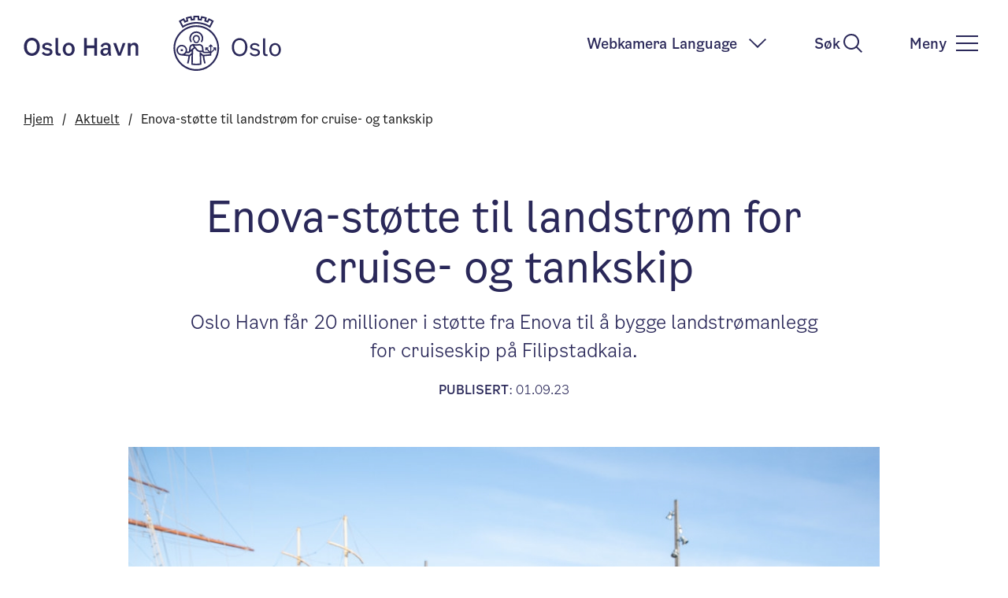

--- FILE ---
content_type: text/html; charset=utf-8
request_url: https://www.oslohavn.no/no/aktuelt/enova-stotte-til-landstrom-for-cruise--og-tankskip/
body_size: 12539
content:

<!DOCTYPE html>
<!--[if lt IE 7]>      <html class="no-js lt-ie9 lt-ie8 lt-ie7"> <![endif]-->
<!--[if IE 7]>         <html class="no-js lt-ie9 lt-ie8"> <![endif]-->
<!--[if IE 8]>         <html class="no-js lt-ie9"> <![endif]-->
<!--[if gt IE 8]><!-->
<html class="no-js" lang="no" ver="1">
	<!--<![endif]-->
	<head>
		<meta charset="utf-8">
		<meta http-equiv="X-UA-Compatible" content="IE=edge">
		<title>Oslo Havn - Enova-st&#248;tte til landstr&#248;m for cruise- og tankskip</title>
		<meta name="description" content="">
		<meta name="viewport" content="width=device-width, initial-scale=1">
		
		<meta property="og:url" content="https://www.oslohavn.no//no/aktuelt/enova-stotte-til-landstrom-for-cruise--og-tankskip/" />
        <meta property="og:type" content="article" />
        <meta property="og:title" content="Enova-st&#248;tte til landstr&#248;m for cruise- og tankskip" />
        <meta property="og:description" content="Oslo Havn f&#229;r 20 millioner i st&#248;tte fra Enova til &#229; bygge landstr&#248;manlegg for cruiseskip p&#229; Filipstadkaia. " />
		
        <meta property="og:image" content="https://res.cloudinary.com/ssp/image/fetch/w_1200,h_628,c_fill/https://www.oslohavn.no//globalassets/oslo-havn/bilder/fotoware-ikke-ror/2023/8/_hkr0772-2.jpg" />
		
        <link rel="stylesheet" href="/external/ssp/inter-v2/prod/main.css?10" type="text/css" />
        <link href="https://fonts.googleapis.com/icon?family=Material+Icons+Outlined" rel="stylesheet">
		
		
		
	    <script type="text/javascript" src="/external/ssp/inter-v2/prod/main.js?10"></script>
	    
	    
	    
	    <!-- Prokom Survey -->
        
	    
	</head>
	<body class="editorial">
		
		
        <nav aria-label="Hopp til innhold" id="skip__nav" class="skip-link"></nav>
		



<header class="header">
    <div class="p-3 px-lg-5 py-lg-4 d-flex align-items-center justify-content-between mw--1680 mx-auto">
        <div class="">
            <a href="/"><img src="/globalassets/administrasjon/system/bilder/header/oslo-havn-logo.svg" alt="Oslo Havn logo" class="mr-40 header__logo-1"></a>
            <img src="/globalassets/administrasjon/system/bilder/header/oslo-logo-morkeblaa-rgb.svg" alt="Oslo Kommune" class="header__logo-2">
        </div>
        <div class="d-flex align-items-center">
            <div class="d-none d-lg-flex gap--50 mr-50">
                <a href="/no/meny/webkamera/"
                    class="text--dark-blue font-size--18 font-weight--600 d-flex align-items-center h__underline--2"
                    data-english="Webcam" data-norwegian="Webkamera">Webkamera</a>
                <div class="position-relative">
                    <button
                        class="border-0 bg--transparent text--dark-blue font-size--18 font-weight--600 d-flex align-items-center language__btn h__underline--2"
                        aria-controls="language-dropdown">
                        <span class="">Language</span>
                        <img src="/globalassets/administrasjon/system/bilder/header/pil-ned-ok-1.svg" class="ml-2 d-flex align-items-center" alt="pil ned">
                    </button>
                    <div class="position-absolute z-index--1 bg--white p-20 language__dropdown d-none"
                        id="language-dropdown" aria-expanded="false">
                        <a href="/no/" class="d-block h__span-text-decoration--underline--2 mb-2 language__link-nor">
                            <img src="/globalassets/administrasjon/system/bilder/header/no.svg" width="20px" class="mr-2" alt="Norsk flagg">
                            <span class="text--dark-blue">Norsk</span>
                        </a>
                        <a href="/en/" class="d-block h__span-text-decoration--underline--2 language__link-eng">
                            <img src="/globalassets/administrasjon/system/bilder/header/en.svg" width="20px" class="mr-2" alt="British flag">
                            <span class="text--dark-blue">English</span>
                        </a>
                    </div>
                </div>
            </div>
            <button
                class="border-0 px-0 bg--transparent text--dark-blue font-size--18 gap--10 mr-25 mr-lg-50 font-weight--600 d-flex align-items-center h__underline--2"
                id="toggleSearch">
                <span class="d-none d-lg-inline" data-english="Search" data-norwegian="Søk">Søk</span>
                <img src="/globalassets/administrasjon/system/bilder/header/sok-liten-ok.svg" class="search-icon--open" alt="søk">
                <img src="/globalassets/administrasjon/system/bilder/header/lukk-ok.svg" class="d-none search-icon--close" alt="søk">
            </button>
            <button aria-label="meny" class="border-0 bg--transparent d-flex align-items-center h__underline--2"
                id="toggleMenu" aria-controls="menu">
                <span class="d-none d-lg-block text--dark-blue font-size--18 font-weight--600" data-english="Menu"
                    data-norwegian="Meny">Meny</span>
                <img src="/globalassets/administrasjon/system/bilder/header/meny-ok.svg" alt="" class="ml-lg-2 menu-icon--open" alt="meny">
                <img src="/globalassets/administrasjon/system/bilder/header/lukk-ok.svg" alt="" class="ml-lg-2 d-none menu-icon--close" alt="meny">
            </button>
        </div>
    </div>
</header>
<div class="search-banner bg--dark-blue py-42 mx-3 mx-lg-5 mb-5 d-none">
    <div class="container mx-auto d-flex justify-content-center">
        <div class="col-6 d-flex">
            <input type="text" name=""
                class="search-field search-field-header w-inherit h-55 rounded-0 py-3 px-4 border-0 h__outline-cyan--3"
                placeholder="Søk i hele nettstedet" data-norwegian="Søk i hele nettstedet" data-english="Search...">
            <button class="border-0 bg--white h-55 p-2 search-btn-header">
                <img src="/globalassets/administrasjon/system/bilder/header/sok-liten-ok.svg" width="32px" alt="søk" aria-label="søk">
            </button>
        </div>
    </div>
</div>



    <div class="menu d-none" id="menu" aria-expanded="false">
        <div class="pt-40 pt-lg-100 px-3">
            <div class="position-relative d-lg-none mb-5">
                <button class="border-0 bg--transparent text--dark-blue font-size--18 font-weight--600 d-flex align-items-center language__btn-mobile" aria-controls="language-dropdown-mobile">
                    <span class=" h__underline--2">Language</span>
                    <img src="/globalassets/administrasjon/system/bilder/header/pil-ned-ok-1.svg" class="ml-2 d-flex align-items-center">
                </button>
                <div class="position-absolute z-index--1 bg--white p-20 language__dropdown-mobile d-none" id="language-dropdown-mobile" aria-expanded="false">
                    <a href="/no/" class="d-block h__span-text-decoration--underline--2 mb-2">
                    <img src="/globalassets/administrasjon/system/bilder/header/no.svg" width="20px" class="mr-2">
                        <span class="text--dark-blue">Norsk</span>
                    </a>
                    <a href="/en/" class="d-block h__span-text-decoration--underline--2">
                    <img src="/globalassets/administrasjon/system/bilder/header/en.svg" width="20px" class="mr-2">
                        <span class="text--dark-blue">English</span>
                    </a>
                </div>
            </div>
        </div>
        <div class="container-lg">
            <div class="row">
                <div><div>
<section class="container">
    <div class="row pb-50">
                        <div class="col-12 col-lg-6 d-flex">
                            <span class="oslohavnicon-ic-chevron-link-copy text--dark-blue font-size--28 mr-4 font-weight--600"></span>
                            <a href="/no/meny/tjenester/" class="mb-5 mb-lg-40 d-block h__title-underline--2">
                                <h2 class="text--dark-blue font-size--24 font-weight--600 mb-1 line-height--1-5">Tjenester</h2>
                                <div class="text--dark-blue font-size--16">
                                    Skjemaer, priser og forretningsvilk&#229;r, eiendomsutleie, utleie av mannskap og materiell, koble til landstr&#248;m, meld inn anl&#248;p, Oslo havnevakt, havneoppsyn, avfallsh&#229;ndtering, kart
                                </div>
                            </a>
                        </div>
                        <div class="col-12 col-lg-6 d-flex">
                            <span class="oslohavnicon-ic-chevron-link-copy text--dark-blue font-size--28 mr-4 font-weight--600"></span>
                            <a href="/no/meny/oslo-havns-priser-og-forretningsvilkar/" class="mb-5 mb-lg-40 d-block h__title-underline--2">
                                <h2 class="text--dark-blue font-size--24 font-weight--600 mb-1 line-height--1-5">Oslo Havn priser og forretningsvilk&#229;r 2026</h2>
                                <div class="text--dark-blue font-size--16">
                                    
                                </div>
                            </a>
                        </div>
                        <div class="col-12 col-lg-6 d-flex">
                            <span class="oslohavnicon-ic-chevron-link-copy text--dark-blue font-size--28 mr-4 font-weight--600"></span>
                            <a href="/no/meny/gods/" class="mb-5 mb-lg-40 d-block h__title-underline--2">
                                <h2 class="text--dark-blue font-size--24 font-weight--600 mb-1 line-height--1-5">Gods</h2>
                                <div class="text--dark-blue font-size--16">
                                    Sydhavna, container, t&#248;rrbulk, v&#229;tbulk, rutes&#248;k og godslinjer til Oslo, adgang til havna
                                </div>
                            </a>
                        </div>
                        <div class="col-12 col-lg-6 d-flex">
                            <span class="oslohavnicon-ic-chevron-link-copy text--dark-blue font-size--28 mr-4 font-weight--600"></span>
                            <a href="/no/meny/ferger/" class="mb-5 mb-lg-40 d-block h__title-underline--2">
                                <h2 class="text--dark-blue font-size--24 font-weight--600 mb-1 line-height--1-5">Passasjerer / Cruise</h2>
                                <div class="text--dark-blue font-size--16">
                                    Utenlandsferger, cruisedestinasjonen Oslo, cruiseliste,  lokalferger, &#248;yb&#229;ter, charter
                                </div>
                            </a>
                        </div>
                        <div class="col-12 col-lg-6 d-flex">
                            <span class="oslohavnicon-ic-chevron-link-copy text--dark-blue font-size--28 mr-4 font-weight--600"></span>
                            <a href="/no/meny/fjordbyen/" class="mb-5 mb-lg-40 d-block h__title-underline--2">
                                <h2 class="text--dark-blue font-size--24 font-weight--600 mb-1 line-height--1-5">Byhavna</h2>
                                <div class="text--dark-blue font-size--16">
                                    Byhavna, fjordbyen, fritidsb&#229;t/sm&#229;b&#229;thavner, fartsgrenser, septikkmottak for sm&#229;b&#229;ter, havnelangs arrangementskalender
                                </div>
                            </a>
                        </div>
                        <div class="col-12 col-lg-6 d-flex">
                            <span class="oslohavnicon-ic-chevron-link-copy text--dark-blue font-size--28 mr-4 font-weight--600"></span>
                            <a href="/no/meny/klima-og-miljo-i-oslo-by-og-havn/" class="mb-5 mb-lg-40 d-block h__title-underline--2">
                                <h2 class="text--dark-blue font-size--24 font-weight--600 mb-1 line-height--1-5">Klima og milj&#248;</h2>
                                <div class="text--dark-blue font-size--16">
                                    Klima og milj&#248;policy, Oslo som nullutslippshavn, land- og ladestr&#248;m, energieffektiv havn, b&#230;rekraftig by og havn, avfall og avl&#248;p, st&#248;y, milj&#248;historier
                                </div>
                            </a>
                        </div>
                        <div class="col-12 col-lg-6 d-flex">
                            <span class="oslohavnicon-ic-chevron-link-copy text--dark-blue font-size--28 mr-4 font-weight--600"></span>
                            <a href="/no/meny/kultur-i-havna/" class="mb-5 mb-lg-40 d-block h__title-underline--2">
                                <h2 class="text--dark-blue font-size--24 font-weight--600 mb-1 line-height--1-5">Kultur i havna</h2>
                                <div class="text--dark-blue font-size--16">
                                    Oslo havnelangs, fotoutstilling &quot;Dr&#248;mmene i havna&quot;
                                </div>
                            </a>
                        </div>
                        <div class="col-12 col-lg-6 d-flex">
                            <span class="oslohavnicon-ic-chevron-link-copy text--dark-blue font-size--28 mr-4 font-weight--600"></span>
                            <a href="/no/meny/prosjekter-i-oslo-havn/" class="mb-5 mb-lg-40 d-block h__title-underline--2">
                                <h2 class="text--dark-blue font-size--24 font-weight--600 mb-1 line-height--1-5">Prosjekter i Oslo Havn</h2>
                                <div class="text--dark-blue font-size--16">
                                    Reetablering og utvidelse av Kneppeskj&#230;r kai &#248;st
                                </div>
                            </a>
                        </div>
                        <div class="col-12 col-lg-6 d-flex">
                            <span class="oslohavnicon-ic-chevron-link-copy text--dark-blue font-size--28 mr-4 font-weight--600"></span>
                            <a href="/no/meny/velg-sjoveien---guide-til-sjotransport/" class="mb-5 mb-lg-40 d-block h__title-underline--2">
                                <h2 class="text--dark-blue font-size--24 font-weight--600 mb-1 line-height--1-5">Velg sj&#248;veien</h2>
                                <div class="text--dark-blue font-size--16">
                                    
                                </div>
                            </a>
                        </div>

    </div>
</section>
</div></div>
            </div>
        </div>
        <div class="bg--light-grey pt-50 pb-140">
            <div class="container-lg">
                <ul class="list-unstyled row">
                                <li class="col-lg-3 d-flex">
                                    <span class="oslohavnicon-ic-chevron-link-copy text--dark-blue font-size--28 mr-4 font-weight--600"></span>
                                    <a class="font-size--22 text--dark-blue font-weight--600 mb-40 d-block mb-25 h__underline--2" href="/no/meny/om-oslo-havn/kontaktliste-ansatte/">Kontakt oss</a>
                                </li>
                                <li class="col-lg-3 d-flex">
                                    <span class="oslohavnicon-ic-chevron-link-copy text--dark-blue font-size--28 mr-4 font-weight--600"></span>
                                    <a class="font-size--22 text--dark-blue font-weight--600 mb-40 d-block mb-25 h__underline--2" href="/no/anlopliste/">Anl&#248;psliste</a>
                                </li>
                                <li class="col-lg-3 d-flex">
                                    <span class="oslohavnicon-ic-chevron-link-copy text--dark-blue font-size--28 mr-4 font-weight--600"></span>
                                    <a class="font-size--22 text--dark-blue font-weight--600 mb-40 d-block mb-25 h__underline--2" href="/no/meny/om-oslo-havn/">Om Oslo Havn</a>
                                </li>
                </ul>
            </div>
        </div>
    </div>
	
		

<!-- DynamicLayout Start -->







<main id="main">
    
    



<div class="pl-3 pl-lg-5 text--black font-size--16 pt-5 mw--1680 mx-auto">
    <div class="d-inline-block"><a class="text--black text-decoration--underline mr-6 h__text-decoration--underline--2" href="/no/">Hjem</a> <span class="mr-6">/</span></div> <div class="d-inline-block"><a class="text--black text-decoration--underline mr-6 h__text-decoration--underline--2" href="/no/aktuelt/">Aktuelt</a> <span class="mr-6">/</span></div> <span >Enova-støtte til landstrøm for cruise- og tankskip</span>
</div>

    <section class="container pt-80">
        <div class="col-lg-9 px-0 px-lg-3 mx-auto mb-60">
            <h1 class="font-size--30 font-size-md--54 text--dark-blue text-center mb-4">
                Enova-st&#248;tte til landstr&#248;m for cruise- og tankskip
            </h1>
            <p class="font-size--24 font-weight--300 text--dark-blue text-center mb-4">Oslo Havn f&#229;r 20 millioner i st&#248;tte fra Enova til &#229; bygge landstr&#248;manlegg for cruiseskip p&#229; Filipstadkaia. </p>
            <div class="d-flex mx-auto justify-content-center">
                
                <p class="font-size--16 font-weight--300 text--dark-blue px-3"><span class="font-weight--600" data-english="PBULISHED" data-norwegian="PUBLISERT">PUBLISERT</span>: 01.09.23</p>
            </div>
        </div>
    </section>
    <section class="container">
        <figure class="col-lg-10 mx-auto d-block p-0">
                <img src="/link/1973f2d2b9f54a2c9ebc9245cc4fc2f7.aspx" alt="Byr&#229;d og havnedirekt&#248;r" width="100%" class="mb-2" data-epi-property-name="ImageAsUrl" style="aspect-ratio: 15/10; object-fit: cover;">
                                <figcaption class="bg--light-grey mx-auto mb-40 py-3 px-4">
                    <p class="font-size--16 font-weight--300 text--dark-blue">FORN&#216;YD BYR&#197;D OG HAVNEDIREKT&#216;R: Byr&#229;d for n&#230;ring og eierskap, Rina Mariann Hansen, og havnedirekt&#248;r Ingvar M. Mathisen er forn&#248;yd med st&#248;tten til landstr&#248;manlegg i Oslo Havn. Bildet er fra R&#229;dhusbryggene i Oslo. Foto: HK Riise/Oslo Havn.</p>
                </figcaption>
        </figure>
    </section>
    <article class="container news__article mb-80">
        <div class="col-lg-8 px-0 px-lg-3 mx-auto">
            <!-- SSP.ResponsiveImages START -->
<p>Oslo Havn f&aring;r ogs&aring; 10 millioner til &aring; bygge et landstr&oslash;manlegg til tank/kjemikalie- og CO2-skip p&aring; Tankskiputstikkeren p&aring; Sjurs&oslash;ya.&nbsp;</p>
<h3>Gr&oslash;nn omstilling&nbsp;</h3>
<figure class="image"><img class="fotoware-img lazy" alt="MSC Virtuosa ved FIlipstadkaia 010622" data-responsiveimage="true" data-original="/globalassets/oslo-havn/bilder/fotoware-ikke-ror/2023/8/_hkr6728-edit.jpg" src="//prokomresources.prokomcdn.no/img/transparent.png" />
<figcaption><span class="TextRun SCXW211309689 BCX8" lang="NB-NO" xml:lang="NB-NO" data-contrast="auto"><span class="NormalTextRun SCXW211309689 BCX8">FILIPSTADKAIA: </span><span class="NormalTextRun SCXW211309689 BCX8">Oslo Havn f&aring;r 20 millioner i st&oslash;tte fra </span><span class="NormalTextRun SpellingErrorV2Themed SCXW211309689 BCX8">Enova</span><span class="NormalTextRun SCXW211309689 BCX8"> til &aring; bygge landstr&oslash;manlegg for cruiseskip p&aring; Filipstadkaia. </span></span><span class="TextRun SCXW211309689 BCX8" lang="NB-NO" xml:lang="NB-NO" data-contrast="auto"><span class="NormalTextRun SCXW211309689 BCX8">Landstr&oslash;manlegget p&aring; Filipstad </span><span class="NormalTextRun SCXW211309689 BCX8">skal v&aelig;re h&oslash;yspent med en maksimal effekt p&aring; 16 MW og kan forsyne ett skip om gangen.</span><span class="NormalTextRun SCXW211309689 BCX8"> Foto: HK Riise/Oslo Havn.&nbsp;</span></span><span class="EOP SCXW211309689 BCX8" data-ccp-props="{&quot;201341983&quot;:0,&quot;335559739&quot;:160,&quot;335559740&quot;:259}">&nbsp;</span></figcaption>
</figure>
<p>Sammen med Revierkaia er Filipstadkaia en av to cruisehavner i Oslo, etter at Akershuskaia og Vippetangen ble stengt for cruisetrafikk i sommer. Dagens gode nyheter betyr at Oslo i 2025 kan tilby landstr&oslash;m p&aring; begge cruisekaiene. Det er fem &aring;r f&oslash;r EU- kravet trer i kraft i 2030.&nbsp;</p>
<p>- Oslos h&oslash;ye milj&oslash;ambisjoner gjelder ogs&aring; havna. Jeg er glad for at det n&aring; gis statlig st&oslash;tte til etablering av landstr&oslash;m til tankskip og ytterligere et landstr&oslash;manlegg for cruise. Det betyr lavere utslipp fra skip som ligger til kai. F&oslash;rste halv&aring;r neste &aring;r blir det etablert landstr&oslash;m for cruise p&aring; Revierkaia som vil v&aelig;re Oslos cruisehavn fremover. Filipstad blir benyttet som cruisehavn inntil omr&aring;det byutvikles og det er viktig at cruiseskipene er koblet opp mot str&oslash;m ved landligge ogs&aring; her i denne perioden. Cruisegjester gir inntekter til handelsstanden og &oslash;ker bes&oslash;kstallene p&aring; museene, men cruiseskip som &oslash;nsker &aring; ankomme Oslo m&aring; ta gr&oslash;nn omstilling p&aring; alvor, sier Rina Mariann Hansen (Ap), byr&aring;d for n&aelig;ring og eierskap.&nbsp;&nbsp;</p>
<p>Oslo Havn er allerede i gang med bygging av landstr&oslash;m til cruiseskip p&aring; Revierkaia p&aring; Vippetangen. Fra og med 2024 vil cruiseskip som kan bruke landstr&oslash;m bli prioritert p&aring; denne hovedcruisekaia i Oslo.&nbsp;&nbsp;</p>
<h3>Tydelig signal&nbsp;&nbsp;</h3>
<p>Oslo Havn er en av Norges st&oslash;rste cruisehavner m&aring;lt i antall passasjerer. I 2022 bes&oslash;kte 266&nbsp;020 passasjerer hovedstaden fordelt p&aring; 166 cruiseskip.&nbsp;</p>
<p>- Oslo Havn er sv&aelig;rt glad for st&oslash;tten fra Enova. N&aring; blir det mulig &aring; tilby landstr&oslash;m til alle cruiseskip som ankommer Oslo. N&aelig;ringsbyr&aring;den, Oslo Havns eier, bestilte i tildelingsbrevet for 2023 at Oslo Havn skulle vurdere &aring; etablere et flyttbart landstr&oslash;manlegg p&aring; Filipstad. St&oslash;tten fra Enova gj&oslash;r det n&aring; mulig &aring; bygge et slikt landstr&oslash;manlegg. Det forutsetter at havnestyret vedtar en investeringsbeslutning, sier havnedirekt&oslash;r Ingvar M. Mathisen.&nbsp;</p>
<p>Landstr&oslash;manlegget p&aring; Filipstad skal v&aelig;re h&oslash;yspent med en maksimal effekt p&aring; 16 MW og kan forsyne ett skip om gangen.&nbsp;&nbsp;</p>
<p>- N&aring;r Oslo Havn bygger landstr&oslash;manlegg, forventer vi at cruiserederiene tar det i bruk. Cruiserederiene booker gjerne to-tre &aring;r fram i tid. Det betyr at vi i dag kan gi et tydelig signal til alle cruiserederier om at det i n&aelig;r fremtid blir obligatorisk for cruiseskipene som anl&oslash;per Oslo &aring; bruke landstr&oslash;m. Allerede n&aring; kan rederiene planlegge for at skipene som seiler til Oslo er bygd for &aring; bruke landstr&oslash;m, sier Mathisen.&nbsp;&nbsp;&nbsp;&nbsp;&nbsp;</p>
<h3>Landstr&oslash;m til Tanskiputstikkeren&nbsp;</h3>
<p>- Sj&oslash;trafikk er i utgangspunktet en milj&oslash;vennlig transportm&aring;te, men ogs&aring; her skal vi kutte mer utslipp. Byr&aring;det har en egen Handlingsplan for Oslo havn som nullutslippshavn og vi jobber planmessig med &aring; kutte utslipp og &aring; f&aring; stadig flere skipssegmenter p&aring; landstr&oslash;m i Oslo havn, sier n&aelig;ringsbyr&aring;d Hansen.&nbsp;&nbsp;</p>
<figure class="image"><img class="fotoware-img lazy" alt="Flyfoto Sjurs&oslash;ya, mai 2020." data-responsiveimage="true" data-original="/globalassets/oslo-havn/bilder/fotoware-ikke-ror/2022/11/dsc_4643.jpg" src="//prokomresources.prokomcdn.no/img/transparent.png" />
<figcaption><span class="TextRun SCXW217994323 BCX8" lang="NB-NO" xml:lang="NB-NO" data-contrast="auto"><span class="NormalTextRun SCXW217994323 BCX8">TANKSKIPUTSTIKKEREN: Til venstre i bildet ligger Tan</span><span class="NormalTextRun SCXW217994323 BCX8">k</span><span class="NormalTextRun SCXW217994323 BCX8">skiputstikkeren</span><span class="NormalTextRun SCXW217994323 BCX8"> p&aring; Sjurs&oslash;ya</span><span class="NormalTextRun SCXW217994323 BCX8">. Her skal det bygges landstr&oslash;manlegg til </span><span class="NormalTextRun SCXW217994323 BCX8">tank/kjemikalie- og CO</span></span><span class="TextRun SCXW217994323 BCX8" lang="NB-NO" xml:lang="NB-NO" data-contrast="auto"><span class="NormalTextRun Subscript SCXW217994323 BCX8" data-fontsize="12">2</span></span><span class="TextRun SCXW217994323 BCX8" lang="NB-NO" xml:lang="NB-NO" data-contrast="auto"><span class="NormalTextRun SCXW217994323 BCX8">-skip. F</span><span class="NormalTextRun SCXW217994323 BCX8">oto: </span><span class="NormalTextRun SpellingErrorV2Themed SCXW217994323 BCX8">S&oslash;hus</span><span class="NormalTextRun SCXW217994323 BCX8">/HAV Eiendom.</span></span><span class="EOP SCXW217994323 BCX8" data-ccp-props="{&quot;201341983&quot;:0,&quot;335559739&quot;:160,&quot;335559740&quot;:259}">&nbsp;</span></figcaption>
</figure>
<p>Landstr&oslash;manlegget som bygges til tank/kjemikalie- og CO2-skip p&aring; Sjurs&oslash;ya skal levere b&aring;de h&oslash;yspent og lavspent effekt, avhengig av hvilken fart&oslash;ytype som anl&oslash;per.&nbsp;</p>
<p>- Over Oslo Havns kaier h&aring;ndteres ca. 40 prosent av hele landets drivstofforbruk, samt all flydrivstoff til Oslo Lufthavn. Det store trafikkvolumet n&oslash;dvendiggj&oslash;r en overgang til landstr&oslash;m, sier havnedirekt&oslash;r Mathisen.&nbsp;&nbsp;</p>
<p>N&aring;r anlegget st&aring;r klart i 2025 har alle de store skipstypene som anl&oslash;per Oslo havn tilgang p&aring; landstr&oslash;m.     &nbsp;</p>
<p><a title="Enova pressemelding" href="https://www.enova.no/presse/">Presse | Enova</a></p>
<figure class="image"><img class="fotoware-img lazy" alt="Crown Seaways ved landstr&oslash;manlegget p&aring; Vippetangen." data-responsiveimage="true" data-original="/globalassets/oslo-havn/bilder/fotoware-ikke-ror/2023/6/dscf6369-edit.jpg" src="//prokomresources.prokomcdn.no/img/transparent.png" />
<figcaption><span class="TextRun SCXW45890578 BCX8" lang="NB-NO" xml:lang="NB-NO" data-contrast="auto"><span class="NormalTextRun SCXW45890578 BCX8">MILEP&AElig;L: </span></span><span class="TextRun SCXW45890578 BCX8" lang="NB-NO" xml:lang="NB-NO" data-contrast="none"><span class="NormalTextRun SCXW45890578 BCX8">i 2025 vil alle de store skipstypene som anl&oslash;per Oslo havn ha tilgang p&aring; </span><span class="NormalTextRun SpellingErrorV2Themed SCXW45890578 BCX8">landstr&oslash;m</span><span class="NormalTextRun SCXW45890578 BCX8">. Bildet viser </span><span class="NormalTextRun SCXW45890578 BCX8">Crown Seaways (DFDS) ved landstr&oslash;manlegget p&aring; Vippetangen. </span><span class="NormalTextRun SCXW45890578 BCX8">Foto: HK Riise/Oslo Havn.</span></span><span class="EOP SCXW45890578 BCX8" data-ccp-props="{&quot;201341983&quot;:0,&quot;335559739&quot;:160,&quot;335559740&quot;:259}">&nbsp;</span></figcaption>
</figure>
<p>&nbsp;</p>
<h3>Oversikt over ferdigstilte og planlagte land- og ladestr&oslash;manlegg i Oslo havn til skip og tungtransport lastebiler: &nbsp;&nbsp;</h3>
<p><img alt="" width="2339" height="2323" data-responsiveimage="true" data-original="/contentassets/2febce41123c46c382043210a0848dbf/4726-ill-ladestrm-1sept23.jpg" src="//prokomresources.prokomcdn.no/img/transparent.png" class="lazy" /></p>
<p>&nbsp;</p>
<p><span style="text-decoration: underline;">1.HJORTNES - COLOR LINE:</span> Landstr&oslash;manlegg til Color Lines cruiseferger Color Fantasy og Color Magic, <strong>etablert i 2011.</strong> Effekt 3 MW. &nbsp;&nbsp;</p>
<p><span style="text-decoration: underline;">2.FILIPSTADKAIA - CRUISESKIP:</span> Landstr&oslash;manlegg til cruiseskip p&aring; Filipstad. Oslo Havn fikk 20 millioner i st&oslash;tte av Enova i august 2023 til &aring; bygge anlegget. <strong>Klart til cruisesesongen 2025</strong>. Anlegget skal v&aelig;re h&oslash;yspent med en maksimal effekt p&aring; 16 MW og kan forsyne ett skip om gangen.&nbsp;&nbsp;&nbsp;</p>
<p><span style="text-decoration: underline;">3. FILIPSTAD &ndash; TUNGTRANSPORT:</span> De f&oslash;rste offentlig tilgjengelige lynladere forbeholdt elektriske laste- og varebiler. Ett ladepunkt ved Posten-terminalen og ett ved DHL-terminalen. <strong>Etablert 2022.</strong> Effekt: 184 kW. Drives av Kople. Filipstadveien, 0250 Oslo.&nbsp;&nbsp;</p>
<p><span style="text-decoration: underline;">4. TINGVALLAKAIA - NESODDENB&Aring;TENE:</span> Ladestasjon for Nesoddenb&aring;tene til Norled. <strong><span class="TextRun SCXW158992842 BCX8" lang="NB-NO" xml:lang="NB-NO" data-contrast="none"><span class="NormalTextRun SCXW158992842 BCX8">Etablert 2020.</span></span></strong>&nbsp;Effekt: 4MW.   &nbsp;&nbsp;</p>
<p><span style="text-decoration: underline;">5. R&Aring;DHUSBRYGGE 4 - &Oslash;YB&Aring;TENE:</span> Ladestasjon for &oslash;yb&aring;tene. Driftes av Boreal. <strong>Etablert i 2021.</strong>  &nbsp;&nbsp;</p>
<p><span style="text-decoration: underline;">6. REVIERKAIA - CRUISESKIP:</span> Landstr&oslash;manlegg til cruiseskip p&aring; Revierkaia. Landstr&oslash;manlegget skal levere 11 kV i b&aring;de 50/60 hertz opptil 16 MW n&aring;r det st&aring;r <strong>klart til cruisesesongen 2024.&nbsp;&nbsp;</strong></p>
<p><span style="text-decoration: underline;">7. UTSTIKKER 2 OG REVIERKAIA, VIPPETANGEN - DFDS:</span> Landstr&oslash;manlegg til DFDS sine utenlandsferger Pearl Seaways og Crown Seaways p&aring; Vippetangen ble <strong>tatt i bruk i 2019.</strong> Color Lines ferger kan koble seg til ved behov, slik de gjorde ifbm koronakrisen da skipene l&aring; i opplag. Samlet kapasitet p&aring; 7,5 MW, 11 kV og 50 Hz.     &nbsp;&nbsp;&nbsp;</p>
<p><span style="text-decoration: underline;">8. GR&Oslash;NLIA - TUNGTRANSPORT:</span> Norges st&oslash;rste offentlige ladestasjon for tungtransport ligger p&aring; Gr&oslash;nlia i Oslo havn. <strong>&Aring;pnet i juni 2023.</strong> Seks tilkoblingspunkter p&aring; 300 KW. Gr&oslash;nlikaia, 0193 Oslo. &nbsp;&nbsp;</p>
<p><span style="text-decoration: underline;">9. NORDRE SJURS&Oslash;YKAI - SEMENTSKIP:</span> Landstr&oslash;manlegg til sementb&aring;tene til Heidelberg Cement. Samlet kapasitet p&aring; 1,8 MW. <strong>Etablert 2022.     </strong>&nbsp;&nbsp;</p>
<p><span style="text-decoration: underline;">10. S&Oslash;NDRE SJURS&Oslash;YKAI - CONTAINERSKIP:</span> Landstr&oslash;manlegg for containerskip hos Yilport Oslo er klart i l&oslash;pet av 2024. Anlegget vil ha tre uttak med mulighet for 50 og 60 Hz. Maksimal kapasitet vil v&aelig;re p&aring; 1600 kVA (1,6 MW). Yilport Oslo er Norges st&oslash;rste containerterminal. Landstr&oslash;manlegg til containerskipene <strong>st&aring;r klart i 2024.</strong> Basert p&aring; anl&oslash;psstatistikken for 2020 har anlegget potensiale til &aring; kutte utslipp p&aring; 2,371 tonn CO2 og 33 tonn NOX per &aring;r.   &nbsp;&nbsp;&nbsp;&nbsp;&nbsp;&nbsp;&nbsp;&nbsp;&nbsp;</p>
<p><span style="text-decoration: underline;">11. TANKSKIPUTSTIKKEREN &ndash; TANK/KJEMIKALIE-SKIP OG KARBONSKIP:</span> I august 2023 fikk Oslo Havn tildelt kr. fra Enova for &aring; bygge landstr&oslash;manlegg til tankskip og CO2-skipene til Northern Lights (skal brukes ifbm utskiping av karbon). N&aring;r anlegget st&aring;r <strong>klart i 2025</strong> har alle de store skipstypene som anl&oslash;per Oslo havn fast tilgang p&aring; landstr&oslash;m.     &nbsp;</p>
<!-- SSP.ResponsiveImages END -->
        </div>
        
    </article>
     <fant-du client="oslohavn" yes-color="#292759" no-color="#292759"
css="
    #root{
        background-color: transparent;
        padding-top: 35px;
        padding-bottom: 54px;
    }
    .fant-du__heading{
        color: #2a2859;
    }
    .fant-du__button--yes{
        background-color: #fff; 
        text-transform: uppercase;
    }
    .fant-du__button--yes:hover{
        color: #1e1e1e;
        background-color: #6fe9ff;
        
    }
    .fant-du__button--yes:focus{
        color: #1e1e1e;
        background-color: #6fe9ff;
    }
    .fant-du__button--yes:active{
        color: #fff;
        background-color: #2a2859;
        border-color: #2a2859;
    }
    .fant-du__button--no{
        background-color: #fff; 
        text-transform: uppercase;
    }
    .fant-du__button--no:hover{
        color: #1e1e1e;
        background-color: #6fe9ff;
        
    }
    .fant-du__button--no:focus{
        color: #1e1e1e;
        background-color: #6fe9ff;
    }
    .fant-du__button--no:active{
        color: #fff;
        background-color: #2a2859;
        border-color: #2a2859;
    }
    .fant-du__button--submit{
        background-color: #2a2859;
        border-color: #2a2859;
    }
    .fant-du__button--submit:hover{
        background-color: #0b0b18;
        border-color: #0b0b18;
    }
    .fant-du__button--submit:active{
        background-color: #2a2859;
        border: 2px solid #6fd0ff;
    }
    .fant-du__textarea{
        background-color: #fff;
        border-color: #2a2859;
    }
    .fant-du__textarea:focus{
        border-color: #2a2859;
    }
">
    
</fant-du> 
</main>
<!-- DynamicLayout End -->

		
    <link rel="stylesheet" href="https://preview.prokomcdn.no/projects/oslohavn/inter-v2/prod/main.css">
    <style>
        .footer .container::before{
            content: none;
        }
        .footer .container::after{
            content: none;
        }
    </style>
    
    
    <footer class="footer">
        <div class="bg--light-blue d-lg-flex pt-60 pb-80 py-lg-40 px-5 position-relative">
            <div class="container">
                <button onclick="window.scrollTo(0,0);" class="border-0 bg--dark-blue rounded-circle position-absolute d-flex justify-content-center align-items-center footer__to-top" aria-label="Til toppen">
                    <img src="/globalassets/administrasjon/system/bilder/footer/pil-opp-ok.svg" style="width:30.5px;" class="footer__to-top--img" alt="pil opp">
                </button>
                <div class="row flex-nowrap">
                    <div class="mr-4">
                        <img src="/globalassets/havnevakt-illustrasjon.jpg" alt="" class="rounded-circle footer-img" data-epi-property-name="Image02">
                    </div>
                    <div class="text-dark d-lg-flex align-items-center justify-content-between gap--80">
                        <p class="text--dark-blue font-size--16 font-size-lg--18 font-weight--600 mb-4 mb-lg-0" style="max-width: 375px;">Oslo havnevakt. D&#248;gn&#229;pen</p>
                        <p class="font-weight--600 font-size--16 font-size-lg--18 text--dark-blue mb-4 mb-lg-0">Telefon:<a href="tel:91799900"
                                class="text--dark-blue font-weight--400 d-lg-block w-max-content text-decoration--underline h__border-bottom--2"><span>91799900</span></a></p>
                        <p class="font-weight--600 font-size--16 font-size-lg--18 text--dark-blue mb-4 mb-lg-0">VHF: <span
                                class="font-weight--400 d-lg-block w-max-content">Kanal 15</span></p>
                        <a href="/no/meny/tjenester/oslo-havnevakt/" class="text--dark-blue h__border-bottom--2 font-size--16 font-size-lg--18">
                            <p class="d-none d-lg-block">&nbsp;</p>
                            <span class="text-decoration--underline">Les mer om havnevakten</span>
                        </a>
                    </div>
                </div>
            </div>
        </div>
        <div class="bg--dark-blue pt-60 px-3 pb-85 pt-lg-100 pb-lg-80">
            <div class="container d-lg-flex justify-content-between">
                <div class="mb-60">
                    <a href="/" aria-label="til forsiden"><img src="/globalassets/administrasjon/system/bilder/footer/oslo-havn-logo-hvit.svg" alt="Oslo havn logo" class="footer-logo-1 mr-40 mr-lg-60"></a>
                    <img src="/globalassets/administrasjon/system/bilder/footer/oslo-logo-hvit-rgb.svg" alt="Oslo kommune logo" class="footer-logo-2">
                </div>

                <div class="text-white mb-50">
                    
                    
                    
                        <div class="footer__text"><!-- SSP.ResponsiveImages START -->
<h2>Kontaktinformasjon:&nbsp;</h2>
<p><strong>Oslo Havn KF</strong><br />Postboks 230 Sentrum<br />N-0103 Oslo</p>
<p>Bes&oslash;ksadresse: Akershusstranda 19</p>
<p>E-post:&nbsp;<a href="mailto:postmottak%40hav.oslo.kommune.no">postmottak@oslohavn.no</a><br />Telefon: 21 80 21 80 (kl. 9-15)<br />Faks:+47 22 41 54 02<br />Org.nr: 987 592 567</p>
<h3>Oslo havnevakt:</h3>
<p>Telefon: +47 91 79 99 00 (24/7)<br />Oslo Havn opererer p&aring; VHF kanal 15</p>
<!-- SSP.ResponsiveImages END --></div>
                </div>
                <div>
                    <h2 class="text-white font-size--20 font-weight--600 mb-4">Om Oslo Havn</h2>
                    <ul class="list-unstyled mb-40">
                            <li>
                                <a href="/no/meny/om-oslo-havn/" class="d-flex align-items center mb-4 h__p-cyan-text-and-underline">
                                    <span class="oslohavnicon-ic-chevron-link-copy font-size--24 text--cyan mr-3"></span>
                                    <p class="text-white d-block font-size--18">Om oss</p>
                                </a>
                            </li>
                            <li>
                                <a href="/no/meny/om-oslo-havn/presse/" class="d-flex align-items center mb-4 h__p-cyan-text-and-underline">
                                    <span class="oslohavnicon-ic-chevron-link-copy font-size--24 text--cyan mr-3"></span>
                                    <p class="text-white d-block font-size--18">Presse</p>
                                </a>
                            </li>
                            <li>
                                <a href="/no/meny/om-oslo-havn/fakturainfo/" class="d-flex align-items center mb-4 h__p-cyan-text-and-underline">
                                    <span class="oslohavnicon-ic-chevron-link-copy font-size--24 text--cyan mr-3"></span>
                                    <p class="text-white d-block font-size--18">Faktura</p>
                                </a>
                            </li>
                            <li>
                                <a href="https://uustatus.no/nb/erklaringer/publisert/da408ac2-3a1a-4f1f-9a13-10066e9a69fd" class="d-flex align-items center mb-4 h__p-cyan-text-and-underline">
                                    <span class="oslohavnicon-ic-chevron-link-copy font-size--24 text--cyan mr-3"></span>
                                    <p class="text-white d-block font-size--18">Tilgjengelighetserkl&#230;ring</p>
                                </a>
                            </li>
                            <li>
                                <a href="/no/menneskerettigheter-apenhetsloven/" class="d-flex align-items center mb-4 h__p-cyan-text-and-underline">
                                    <span class="oslohavnicon-ic-chevron-link-copy font-size--24 text--cyan mr-3"></span>
                                    <p class="text-white d-block font-size--18">Menneskerettigheter (&#229;penhetsloven)</p>
                                </a>
                            </li>
            </ul>
                    <div>
                        <h2 class="text-white font-size--20 font-weight--600 mb-25">F&#248;lg oss</h2>
                        <div class="d-flex gap--25">
                            <a href="https://www.facebook.com/oslohavn?sk=wall">
                                <img src="/globalassets/administrasjon/system/bilder/footer/sosiale-media-ikoner/facebook-ok.svg" class="social-media-icons" alt="Facebook">
                            </a>
                            <a href="https://twitter.com/OsloHavn">
                                <img src="/globalassets/administrasjon/system/bilder/footer/sosiale-media-ikoner/twitter-ok.svg" class="social-media-icons" alt="Twitter">
                            </a>
                            <a href="https://www.instagram.com/oslohavn/">
                                <img src="/globalassets/administrasjon/system/bilder/footer/sosiale-media-ikoner/instagram-ok.svg" class="social-media-icons" alt="Instagram">
                            </a>
                            <a href="https://www.linkedin.com/company/port-of-oslo/?originalSubdomain=no">
                                <img src="/globalassets/administrasjon/system/bilder/footer/sosiale-media-ikoner/linkedin-ok.svg" class="social-media-icons" alt="LinkedIn">
                            </a>
                        </div>
                        <div class="d-none">
                            <img src="/globalassets/administrasjon/system/bilder/footer/sosiale-media-ikoner/facebook-ok-cyan.svg">
                            <img src="/globalassets/administrasjon/system/bilder/footer/sosiale-media-ikoner/twitter-ok-cyan.svg">
                            <img src="/globalassets/administrasjon/system/bilder/footer/sosiale-media-ikoner/instagram-ok-cyan.svg">
                            <img src="/globalassets/administrasjon/system/bilder/footer/sosiale-media-ikoner/linkedin-ok-cyan.svg">
                        </div>
                    </div>
                </div>
            </div>
        </div>
        <div class="bg--darker-blue py-12 d-flex justify-content-center">
            <a href="/no/personvernerklaring-og-informasjonskapsler/" class="text-white text-decoration--underline h__text-decoration--underline--2 font-size--14 font-weight--300">Personvernerklæring og informasjonskapsler</a>
        </div>
    </footer>	
	
	
		<!--[if lte IE 8]>
			<link rel="stylesheet" href="//cdnjs.cloudflare.com/ajax/libs/leaflet/0.6.3/leaflet.ie.min.css" />
		<![endif]-->
		<!--    <script src="//cdnjs.cloudflare.com/ajax/libs/selectivizr/1.0.2/selectivizr-min.js"></script>
			-->
		<!-- HTML5 Shim and Respond.js IE8 support of HTML5 elements and media queries -->
		<!-- WARNING: Respond.js doesn't work if you view the page via file:// -->
		<!--[if lt IE 9]>
			<script src="https://oss.maxcdn.com/libs/html5shiv/3.7.0/html5shiv.js"></script>
			<script src="https://oss.maxcdn.com/libs/respond.js/1.3.0/respond.min.js"></script>
		<![endif]-->
	
	    

		<script type="text/javascript" src="https://dl.episerver.net/13.6.1/epi-util/find.js"></script>
<script type="text/javascript">
if(typeof FindApi === 'function'){var api = new FindApi();api.setApplicationUrl('/');api.setServiceApiBaseUrl('/find_v2/');api.processEventFromCurrentUri();api.bindWindowEvents();api.bindAClickEvent();api.sendBufferedEvents();}
</script>

		
		 
		


<!-- Google tag (gtag.js) --> 
<script async src=https://www.googletagmanager.com/gtag/js?id=G-TQ403T6CP3></script> <script> window.dataLayer = window.dataLayer || []; function gtag()

{dataLayer.push(arguments);}
gtag('js', new Date()); gtag('config', 'G-TQ403T6CP3'); </script>

<script>
    var _gaq = [['_setAccount', 'UA-43798801-1'], ['_trackPageview']];
    (function (d, t) {
        var g = d.createElement(t), s = d.getElementsByTagName(t)[0];
        g.async = 1;
        g.src = ('https:' == location.protocol ? '//ssl' : '//www') + '.google-analytics.com/ga.js';
        s.parentNode.insertBefore(g, s);
    } (document, 'script'));
</script>
		
		
		
	    <script src="https://cdn.krakentools.com/kmap/lib/krakentools-kmap-external.min.js"></script>
        <link rel="stylesheet" href="https://cdn.krakentools.com/kmap/lib/krakentools-kmap-external.min.css" />
        
        <script src="https://dev.prokomcdn.no/richard/oslohavn/grieg-map/dist/greigmap.min.js"></script>
		
		<!--FANTDU -->
	    
	</body>
</html>

--- FILE ---
content_type: text/css
request_url: https://preview.prokomcdn.no/projects/oslohavn/inter-v2/prod/main.css
body_size: 41162
content:
:root{--blue:#007bff;--indigo:#6610f2;--purple:#6f42c1;--pink:#e83e8c;--red:#dc3545;--orange:#fd7e14;--yellow:#ffc107;--green:#28a745;--teal:#20c997;--cyan:#6fe9ff;--white:#fff;--gray:#6c757d;--gray-dark:#343a40;--primary:#007bff;--secondary:#6c757d;--success:#28a745;--info:#6fe9ff;--warning:#ffc107;--danger:#dc3545;--light:#f8f9fa;--dark:#343a40;--breakpoint-xs:0;--breakpoint-sm:576px;--breakpoint-md:768px;--breakpoint-lg:992px;--breakpoint-xl:1235px;--breakpoint-xxl:1600px;--font-family-sans-serif:-apple-system,BlinkMacSystemFont,"Segoe UI",Roboto,"Helvetica Neue",Arial,"Noto Sans","Liberation Sans",sans-serif,"Apple Color Emoji","Segoe UI Emoji","Segoe UI Symbol","Noto Color Emoji";--font-family-monospace:SFMono-Regular,Menlo,Monaco,Consolas,"Liberation Mono","Courier New",monospace}*,:after,:before{box-sizing:border-box}html{-webkit-text-size-adjust:100%;-webkit-tap-highlight-color:rgba(30,30,30,0);font-family:sans-serif;line-height:1.15}article,aside,figcaption,figure,footer,header,hgroup,main,nav,section{display:block}body{background-color:#fff;color:#212529;font-family:-apple-system,BlinkMacSystemFont,Segoe UI,Roboto,Helvetica Neue,Arial,Noto Sans,Liberation Sans,sans-serif,Apple Color Emoji,Segoe UI Emoji,Segoe UI Symbol,Noto Color Emoji;font-size:1rem;font-weight:400;margin:0;text-align:left}[tabindex="-1"]:focus:not(:focus-visible){outline:0!important}hr{box-sizing:content-box;height:0;overflow:visible}h1,h2,h3,h4,h5,h6{margin-bottom:10px;margin-top:0}p{margin-bottom:1rem;margin-top:0}abbr[data-original-title],abbr[title]{border-bottom:0;cursor:help;text-decoration:underline;text-decoration:underline dotted;text-decoration-skip-ink:none}address{font-style:normal;line-height:inherit}address,dl,ol,ul{margin-bottom:1rem}dl,ol,ul{margin-top:0}ol ol,ol ul,ul ol,ul ul{margin-bottom:0}dt{font-weight:700}dd{margin-bottom:.5rem;margin-left:0}blockquote{margin:0 0 1rem}b,strong{font-weight:bolder}small{font-size:80%}sub,sup{font-size:75%;line-height:0;position:relative;vertical-align:baseline}sub{bottom:-.25em}sup{top:-.5em}a{background-color:transparent;color:#007bff;text-decoration:none}a:hover{color:#0056b3;text-decoration:underline}a:not([href]):not([class]),a:not([href]):not([class]):hover{color:inherit;text-decoration:none}code,kbd,pre,samp{font-family:SFMono-Regular,Menlo,Monaco,Consolas,Liberation Mono,Courier New,monospace;font-size:1em}pre{-ms-overflow-style:scrollbar;margin-bottom:1rem;margin-top:0;overflow:auto}figure{margin:0 0 1rem}img{border-style:none}img,svg{vertical-align:middle}svg{overflow:hidden}table{border-collapse:collapse}caption{caption-side:bottom;color:#6c757d;padding-bottom:.75rem;padding-top:.75rem;text-align:left}th{text-align:inherit;text-align:-webkit-match-parent}label{display:inline-block;margin-bottom:.5rem}button{border-radius:0}button:focus:not(:focus-visible){outline:0}button,input,optgroup,select,textarea{font-family:inherit;font-size:inherit;line-height:inherit;margin:0}button,input{overflow:visible}button,select{text-transform:none}[role=button]{cursor:pointer}select{word-wrap:normal}[type=button],[type=reset],[type=submit],button{-webkit-appearance:button}[type=button]:not(:disabled),[type=reset]:not(:disabled),[type=submit]:not(:disabled),button:not(:disabled){cursor:pointer}[type=button]::-moz-focus-inner,[type=reset]::-moz-focus-inner,[type=submit]::-moz-focus-inner,button::-moz-focus-inner{border-style:none;padding:0}input[type=checkbox],input[type=radio]{box-sizing:border-box;padding:0}textarea{overflow:auto;resize:vertical}fieldset{border:0;margin:0;min-width:0;padding:0}legend{color:inherit;display:block;font-size:1.5rem;line-height:inherit;margin-bottom:.5rem;max-width:100%;padding:0;white-space:normal;width:100%}@media(max-width:1200px){legend{font-size:calc(1.275rem + .3vw)}}progress{vertical-align:baseline}[type=number]::-webkit-inner-spin-button,[type=number]::-webkit-outer-spin-button{height:auto}[type=search]{-webkit-appearance:none;outline-offset:-2px}[type=search]::-webkit-search-decoration{-webkit-appearance:none}::-webkit-file-upload-button{-webkit-appearance:button;font:inherit}output{display:inline-block}summary{cursor:pointer;display:list-item}template{display:none}[hidden]{display:none!important}.h1,.h2,.h3,.h4,.h5,.h6,h1,h2,h3,h4,h5,h6{font-weight:500;line-height:1.2;margin-bottom:10px}.h1,h1{font-size:2.5rem}@media(max-width:1200px){.h1,h1{font-size:calc(1.375rem + 1.5vw)}}.h2,h2{font-size:2rem}@media(max-width:1200px){.h2,h2{font-size:calc(1.325rem + .9vw)}}.h3,h3{font-size:1.75rem}@media(max-width:1200px){.h3,h3{font-size:calc(1.3rem + .6vw)}}.h4,h4{font-size:1.5rem}@media(max-width:1200px){.h4,h4{font-size:calc(1.275rem + .3vw)}}.h5,h5{font-size:1.25rem}.h6,h6{font-size:1rem}.lead{font-size:1.25rem;font-weight:300}.display-1{font-size:6rem;font-weight:300;line-height:1.2}@media(max-width:1200px){.display-1{font-size:calc(1.725rem + 5.7vw)}}.display-2{font-size:5.5rem;font-weight:300;line-height:1.2}@media(max-width:1200px){.display-2{font-size:calc(1.675rem + 5.1vw)}}.display-3{font-size:4.5rem;font-weight:300;line-height:1.2}@media(max-width:1200px){.display-3{font-size:calc(1.575rem + 3.9vw)}}.display-4{font-size:3.5rem;font-weight:300;line-height:1.2}@media(max-width:1200px){.display-4{font-size:calc(1.475rem + 2.7vw)}}hr{border:0;border-top:1px solid rgba(30,30,30,.1);margin-bottom:20px;margin-top:20px}.small,small{font-size:.875em;font-weight:400}.mark,mark{background-color:#fcf8e3;padding:.2em}.list-inline,.list-unstyled{list-style:none;padding-left:0}.list-inline-item{display:inline-block}.list-inline-item:not(:last-child){margin-right:.5rem}.initialism{font-size:90%;text-transform:uppercase}.blockquote{font-size:1.25rem;margin-bottom:20px}.blockquote-footer{color:#6c757d;display:block;font-size:.875em}.blockquote-footer:before{content:"— "}.container,.container-fluid,.container-lg,.container-md,.container-sm,.container-xl{margin-left:auto;margin-right:auto;padding-left:15px;padding-right:15px;width:100%}@media(min-width:576px){.container,.container-sm{max-width:540px}}@media(min-width:768px){.container,.container-md,.container-sm{max-width:720px}}@media(min-width:992px){.container,.container-lg,.container-md,.container-sm{max-width:960px}}@media(min-width:1235px){.container,.container-lg,.container-md,.container-sm,.container-xl{max-width:1175px}}.row{display:flex;flex-wrap:wrap;margin-left:-15px;margin-right:-15px}.no-gutters{margin-left:0;margin-right:0}.no-gutters>.col,.no-gutters>[class*=col-]{padding-left:0;padding-right:0}.col,.col-1,.col-10,.col-11,.col-12,.col-2,.col-3,.col-4,.col-5,.col-6,.col-7,.col-8,.col-9,.col-auto,.col-lg,.col-lg-1,.col-lg-10,.col-lg-11,.col-lg-12,.col-lg-2,.col-lg-3,.col-lg-4,.col-lg-5,.col-lg-6,.col-lg-7,.col-lg-8,.col-lg-9,.col-lg-auto,.col-md,.col-md-1,.col-md-10,.col-md-11,.col-md-12,.col-md-2,.col-md-3,.col-md-4,.col-md-5,.col-md-6,.col-md-7,.col-md-8,.col-md-9,.col-md-auto,.col-sm,.col-sm-1,.col-sm-10,.col-sm-11,.col-sm-12,.col-sm-2,.col-sm-3,.col-sm-4,.col-sm-5,.col-sm-6,.col-sm-7,.col-sm-8,.col-sm-9,.col-sm-auto,.col-xl,.col-xl-1,.col-xl-10,.col-xl-11,.col-xl-12,.col-xl-2,.col-xl-3,.col-xl-4,.col-xl-5,.col-xl-6,.col-xl-7,.col-xl-8,.col-xl-9,.col-xl-auto,.col-xxl,.col-xxl-1,.col-xxl-10,.col-xxl-11,.col-xxl-12,.col-xxl-2,.col-xxl-3,.col-xxl-4,.col-xxl-5,.col-xxl-6,.col-xxl-7,.col-xxl-8,.col-xxl-9,.col-xxl-auto{padding-left:15px;padding-right:15px;position:relative;width:100%}.col{flex-basis:0;flex-grow:1;max-width:100%}.row-cols-1>*{flex:0 0 100%;max-width:100%}.row-cols-2>*{flex:0 0 50%;max-width:50%}.row-cols-3>*{flex:0 0 33.3333333333%;max-width:33.3333333333%}.row-cols-4>*{flex:0 0 25%;max-width:25%}.row-cols-5>*{flex:0 0 20%;max-width:20%}.row-cols-6>*{flex:0 0 16.6666666667%;max-width:16.6666666667%}.col-auto{flex:0 0 auto;max-width:100%;width:auto}.col-1{flex:0 0 8.33333333%;max-width:8.33333333%}.col-2{flex:0 0 16.66666667%;max-width:16.66666667%}.col-3{flex:0 0 25%;max-width:25%}.col-4{flex:0 0 33.33333333%;max-width:33.33333333%}.col-5{flex:0 0 41.66666667%;max-width:41.66666667%}.col-6{flex:0 0 50%;max-width:50%}.col-7{flex:0 0 58.33333333%;max-width:58.33333333%}.col-8{flex:0 0 66.66666667%;max-width:66.66666667%}.col-9{flex:0 0 75%;max-width:75%}.col-10{flex:0 0 83.33333333%;max-width:83.33333333%}.col-11{flex:0 0 91.66666667%;max-width:91.66666667%}.col-12{flex:0 0 100%;max-width:100%}.order-first{order:-1}.order-last{order:13}.order-0{order:0}.order-1{order:1}.order-2{order:2}.order-3{order:3}.order-4{order:4}.order-5{order:5}.order-6{order:6}.order-7{order:7}.order-8{order:8}.order-9{order:9}.order-10{order:10}.order-11{order:11}.order-12{order:12}.offset-1{margin-left:8.33333333%}.offset-2{margin-left:16.66666667%}.offset-3{margin-left:25%}.offset-4{margin-left:33.33333333%}.offset-5{margin-left:41.66666667%}.offset-6{margin-left:50%}.offset-7{margin-left:58.33333333%}.offset-8{margin-left:66.66666667%}.offset-9{margin-left:75%}.offset-10{margin-left:83.33333333%}.offset-11{margin-left:91.66666667%}@media(min-width:576px){.col-sm{flex-basis:0;flex-grow:1;max-width:100%}.row-cols-sm-1>*{flex:0 0 100%;max-width:100%}.row-cols-sm-2>*{flex:0 0 50%;max-width:50%}.row-cols-sm-3>*{flex:0 0 33.3333333333%;max-width:33.3333333333%}.row-cols-sm-4>*{flex:0 0 25%;max-width:25%}.row-cols-sm-5>*{flex:0 0 20%;max-width:20%}.row-cols-sm-6>*{flex:0 0 16.6666666667%;max-width:16.6666666667%}.col-sm-auto{flex:0 0 auto;max-width:100%;width:auto}.col-sm-1{flex:0 0 8.33333333%;max-width:8.33333333%}.col-sm-2{flex:0 0 16.66666667%;max-width:16.66666667%}.col-sm-3{flex:0 0 25%;max-width:25%}.col-sm-4{flex:0 0 33.33333333%;max-width:33.33333333%}.col-sm-5{flex:0 0 41.66666667%;max-width:41.66666667%}.col-sm-6{flex:0 0 50%;max-width:50%}.col-sm-7{flex:0 0 58.33333333%;max-width:58.33333333%}.col-sm-8{flex:0 0 66.66666667%;max-width:66.66666667%}.col-sm-9{flex:0 0 75%;max-width:75%}.col-sm-10{flex:0 0 83.33333333%;max-width:83.33333333%}.col-sm-11{flex:0 0 91.66666667%;max-width:91.66666667%}.col-sm-12{flex:0 0 100%;max-width:100%}.order-sm-first{order:-1}.order-sm-last{order:13}.order-sm-0{order:0}.order-sm-1{order:1}.order-sm-2{order:2}.order-sm-3{order:3}.order-sm-4{order:4}.order-sm-5{order:5}.order-sm-6{order:6}.order-sm-7{order:7}.order-sm-8{order:8}.order-sm-9{order:9}.order-sm-10{order:10}.order-sm-11{order:11}.order-sm-12{order:12}.offset-sm-0{margin-left:0}.offset-sm-1{margin-left:8.33333333%}.offset-sm-2{margin-left:16.66666667%}.offset-sm-3{margin-left:25%}.offset-sm-4{margin-left:33.33333333%}.offset-sm-5{margin-left:41.66666667%}.offset-sm-6{margin-left:50%}.offset-sm-7{margin-left:58.33333333%}.offset-sm-8{margin-left:66.66666667%}.offset-sm-9{margin-left:75%}.offset-sm-10{margin-left:83.33333333%}.offset-sm-11{margin-left:91.66666667%}}@media(min-width:768px){.col-md{flex-basis:0;flex-grow:1;max-width:100%}.row-cols-md-1>*{flex:0 0 100%;max-width:100%}.row-cols-md-2>*{flex:0 0 50%;max-width:50%}.row-cols-md-3>*{flex:0 0 33.3333333333%;max-width:33.3333333333%}.row-cols-md-4>*{flex:0 0 25%;max-width:25%}.row-cols-md-5>*{flex:0 0 20%;max-width:20%}.row-cols-md-6>*{flex:0 0 16.6666666667%;max-width:16.6666666667%}.col-md-auto{flex:0 0 auto;max-width:100%;width:auto}.col-md-1{flex:0 0 8.33333333%;max-width:8.33333333%}.col-md-2{flex:0 0 16.66666667%;max-width:16.66666667%}.col-md-3{flex:0 0 25%;max-width:25%}.col-md-4{flex:0 0 33.33333333%;max-width:33.33333333%}.col-md-5{flex:0 0 41.66666667%;max-width:41.66666667%}.col-md-6{flex:0 0 50%;max-width:50%}.col-md-7{flex:0 0 58.33333333%;max-width:58.33333333%}.col-md-8{flex:0 0 66.66666667%;max-width:66.66666667%}.col-md-9{flex:0 0 75%;max-width:75%}.col-md-10{flex:0 0 83.33333333%;max-width:83.33333333%}.col-md-11{flex:0 0 91.66666667%;max-width:91.66666667%}.col-md-12{flex:0 0 100%;max-width:100%}.order-md-first{order:-1}.order-md-last{order:13}.order-md-0{order:0}.order-md-1{order:1}.order-md-2{order:2}.order-md-3{order:3}.order-md-4{order:4}.order-md-5{order:5}.order-md-6{order:6}.order-md-7{order:7}.order-md-8{order:8}.order-md-9{order:9}.order-md-10{order:10}.order-md-11{order:11}.order-md-12{order:12}.offset-md-0{margin-left:0}.offset-md-1{margin-left:8.33333333%}.offset-md-2{margin-left:16.66666667%}.offset-md-3{margin-left:25%}.offset-md-4{margin-left:33.33333333%}.offset-md-5{margin-left:41.66666667%}.offset-md-6{margin-left:50%}.offset-md-7{margin-left:58.33333333%}.offset-md-8{margin-left:66.66666667%}.offset-md-9{margin-left:75%}.offset-md-10{margin-left:83.33333333%}.offset-md-11{margin-left:91.66666667%}}@media(min-width:992px){.col-lg{flex-basis:0;flex-grow:1;max-width:100%}.row-cols-lg-1>*{flex:0 0 100%;max-width:100%}.row-cols-lg-2>*{flex:0 0 50%;max-width:50%}.row-cols-lg-3>*{flex:0 0 33.3333333333%;max-width:33.3333333333%}.row-cols-lg-4>*{flex:0 0 25%;max-width:25%}.row-cols-lg-5>*{flex:0 0 20%;max-width:20%}.row-cols-lg-6>*{flex:0 0 16.6666666667%;max-width:16.6666666667%}.col-lg-auto{flex:0 0 auto;max-width:100%;width:auto}.col-lg-1{flex:0 0 8.33333333%;max-width:8.33333333%}.col-lg-2{flex:0 0 16.66666667%;max-width:16.66666667%}.col-lg-3{flex:0 0 25%;max-width:25%}.col-lg-4{flex:0 0 33.33333333%;max-width:33.33333333%}.col-lg-5{flex:0 0 41.66666667%;max-width:41.66666667%}.col-lg-6{flex:0 0 50%;max-width:50%}.col-lg-7{flex:0 0 58.33333333%;max-width:58.33333333%}.col-lg-8{flex:0 0 66.66666667%;max-width:66.66666667%}.col-lg-9{flex:0 0 75%;max-width:75%}.col-lg-10{flex:0 0 83.33333333%;max-width:83.33333333%}.col-lg-11{flex:0 0 91.66666667%;max-width:91.66666667%}.col-lg-12{flex:0 0 100%;max-width:100%}.order-lg-first{order:-1}.order-lg-last{order:13}.order-lg-0{order:0}.order-lg-1{order:1}.order-lg-2{order:2}.order-lg-3{order:3}.order-lg-4{order:4}.order-lg-5{order:5}.order-lg-6{order:6}.order-lg-7{order:7}.order-lg-8{order:8}.order-lg-9{order:9}.order-lg-10{order:10}.order-lg-11{order:11}.order-lg-12{order:12}.offset-lg-0{margin-left:0}.offset-lg-1{margin-left:8.33333333%}.offset-lg-2{margin-left:16.66666667%}.offset-lg-3{margin-left:25%}.offset-lg-4{margin-left:33.33333333%}.offset-lg-5{margin-left:41.66666667%}.offset-lg-6{margin-left:50%}.offset-lg-7{margin-left:58.33333333%}.offset-lg-8{margin-left:66.66666667%}.offset-lg-9{margin-left:75%}.offset-lg-10{margin-left:83.33333333%}.offset-lg-11{margin-left:91.66666667%}}@media(min-width:1235px){.col-xl{flex-basis:0;flex-grow:1;max-width:100%}.row-cols-xl-1>*{flex:0 0 100%;max-width:100%}.row-cols-xl-2>*{flex:0 0 50%;max-width:50%}.row-cols-xl-3>*{flex:0 0 33.3333333333%;max-width:33.3333333333%}.row-cols-xl-4>*{flex:0 0 25%;max-width:25%}.row-cols-xl-5>*{flex:0 0 20%;max-width:20%}.row-cols-xl-6>*{flex:0 0 16.6666666667%;max-width:16.6666666667%}.col-xl-auto{flex:0 0 auto;max-width:100%;width:auto}.col-xl-1{flex:0 0 8.33333333%;max-width:8.33333333%}.col-xl-2{flex:0 0 16.66666667%;max-width:16.66666667%}.col-xl-3{flex:0 0 25%;max-width:25%}.col-xl-4{flex:0 0 33.33333333%;max-width:33.33333333%}.col-xl-5{flex:0 0 41.66666667%;max-width:41.66666667%}.col-xl-6{flex:0 0 50%;max-width:50%}.col-xl-7{flex:0 0 58.33333333%;max-width:58.33333333%}.col-xl-8{flex:0 0 66.66666667%;max-width:66.66666667%}.col-xl-9{flex:0 0 75%;max-width:75%}.col-xl-10{flex:0 0 83.33333333%;max-width:83.33333333%}.col-xl-11{flex:0 0 91.66666667%;max-width:91.66666667%}.col-xl-12{flex:0 0 100%;max-width:100%}.order-xl-first{order:-1}.order-xl-last{order:13}.order-xl-0{order:0}.order-xl-1{order:1}.order-xl-2{order:2}.order-xl-3{order:3}.order-xl-4{order:4}.order-xl-5{order:5}.order-xl-6{order:6}.order-xl-7{order:7}.order-xl-8{order:8}.order-xl-9{order:9}.order-xl-10{order:10}.order-xl-11{order:11}.order-xl-12{order:12}.offset-xl-0{margin-left:0}.offset-xl-1{margin-left:8.33333333%}.offset-xl-2{margin-left:16.66666667%}.offset-xl-3{margin-left:25%}.offset-xl-4{margin-left:33.33333333%}.offset-xl-5{margin-left:41.66666667%}.offset-xl-6{margin-left:50%}.offset-xl-7{margin-left:58.33333333%}.offset-xl-8{margin-left:66.66666667%}.offset-xl-9{margin-left:75%}.offset-xl-10{margin-left:83.33333333%}.offset-xl-11{margin-left:91.66666667%}}@media(min-width:1600px){.col-xxl{flex-basis:0;flex-grow:1;max-width:100%}.row-cols-xxl-1>*{flex:0 0 100%;max-width:100%}.row-cols-xxl-2>*{flex:0 0 50%;max-width:50%}.row-cols-xxl-3>*{flex:0 0 33.3333333333%;max-width:33.3333333333%}.row-cols-xxl-4>*{flex:0 0 25%;max-width:25%}.row-cols-xxl-5>*{flex:0 0 20%;max-width:20%}.row-cols-xxl-6>*{flex:0 0 16.6666666667%;max-width:16.6666666667%}.col-xxl-auto{flex:0 0 auto;max-width:100%;width:auto}.col-xxl-1{flex:0 0 8.33333333%;max-width:8.33333333%}.col-xxl-2{flex:0 0 16.66666667%;max-width:16.66666667%}.col-xxl-3{flex:0 0 25%;max-width:25%}.col-xxl-4{flex:0 0 33.33333333%;max-width:33.33333333%}.col-xxl-5{flex:0 0 41.66666667%;max-width:41.66666667%}.col-xxl-6{flex:0 0 50%;max-width:50%}.col-xxl-7{flex:0 0 58.33333333%;max-width:58.33333333%}.col-xxl-8{flex:0 0 66.66666667%;max-width:66.66666667%}.col-xxl-9{flex:0 0 75%;max-width:75%}.col-xxl-10{flex:0 0 83.33333333%;max-width:83.33333333%}.col-xxl-11{flex:0 0 91.66666667%;max-width:91.66666667%}.col-xxl-12{flex:0 0 100%;max-width:100%}.order-xxl-first{order:-1}.order-xxl-last{order:13}.order-xxl-0{order:0}.order-xxl-1{order:1}.order-xxl-2{order:2}.order-xxl-3{order:3}.order-xxl-4{order:4}.order-xxl-5{order:5}.order-xxl-6{order:6}.order-xxl-7{order:7}.order-xxl-8{order:8}.order-xxl-9{order:9}.order-xxl-10{order:10}.order-xxl-11{order:11}.order-xxl-12{order:12}.offset-xxl-0{margin-left:0}.offset-xxl-1{margin-left:8.33333333%}.offset-xxl-2{margin-left:16.66666667%}.offset-xxl-3{margin-left:25%}.offset-xxl-4{margin-left:33.33333333%}.offset-xxl-5{margin-left:41.66666667%}.offset-xxl-6{margin-left:50%}.offset-xxl-7{margin-left:58.33333333%}.offset-xxl-8{margin-left:66.66666667%}.offset-xxl-9{margin-left:75%}.offset-xxl-10{margin-left:83.33333333%}.offset-xxl-11{margin-left:91.66666667%}}.table{color:#212529;margin-bottom:20px;width:100%}.table td,.table th{border-top:1px solid #dee2e6;padding:.75rem;vertical-align:top}.table thead th{border-bottom:2px solid #dee2e6;vertical-align:bottom}.table tbody+tbody{border-top:2px solid #dee2e6}.table-sm td,.table-sm th{padding:.3rem}.table-bordered,.table-bordered td,.table-bordered th{border:1px solid #dee2e6}.table-bordered thead td,.table-bordered thead th{border-bottom-width:2px}.table-borderless tbody+tbody,.table-borderless td,.table-borderless th,.table-borderless thead th{border:0}.table-striped tbody tr:nth-of-type(odd){background-color:rgba(30,30,30,.05)}.table-hover tbody tr:hover{background-color:rgba(30,30,30,.075);color:#212529}.table-primary,.table-primary>td,.table-primary>th{background-color:#b8daff}.table-primary tbody+tbody,.table-primary td,.table-primary th,.table-primary thead th{border-color:#7abaff}.table-hover .table-primary:hover,.table-hover .table-primary:hover>td,.table-hover .table-primary:hover>th{background-color:#9fcdff}.table-secondary,.table-secondary>td,.table-secondary>th{background-color:#d6d8db}.table-secondary tbody+tbody,.table-secondary td,.table-secondary th,.table-secondary thead th{border-color:#b3b7bb}.table-hover .table-secondary:hover,.table-hover .table-secondary:hover>td,.table-hover .table-secondary:hover>th{background-color:#c8cbcf}.table-success,.table-success>td,.table-success>th{background-color:#c3e6cb}.table-success tbody+tbody,.table-success td,.table-success th,.table-success thead th{border-color:#8fd19e}.table-hover .table-success:hover,.table-hover .table-success:hover>td,.table-hover .table-success:hover>th{background-color:#b1dfbb}.table-info,.table-info>td,.table-info>th{background-color:#d7f9ff}.table-info tbody+tbody,.table-info td,.table-info th,.table-info thead th{border-color:#b4f4ff}.table-hover .table-info:hover,.table-hover .table-info:hover>td,.table-hover .table-info:hover>th{background-color:#bef5ff}.table-warning,.table-warning>td,.table-warning>th{background-color:#ffeeba}.table-warning tbody+tbody,.table-warning td,.table-warning th,.table-warning thead th{border-color:#ffdf7e}.table-hover .table-warning:hover,.table-hover .table-warning:hover>td,.table-hover .table-warning:hover>th{background-color:#ffe8a1}.table-danger,.table-danger>td,.table-danger>th{background-color:#f5c6cb}.table-danger tbody+tbody,.table-danger td,.table-danger th,.table-danger thead th{border-color:#ed969e}.table-hover .table-danger:hover,.table-hover .table-danger:hover>td,.table-hover .table-danger:hover>th{background-color:#f1b0b7}.table-light,.table-light>td,.table-light>th{background-color:#fdfdfe}.table-light tbody+tbody,.table-light td,.table-light th,.table-light thead th{border-color:#fbfcfc}.table-hover .table-light:hover,.table-hover .table-light:hover>td,.table-hover .table-light:hover>th{background-color:#ececf6}.table-dark,.table-dark>td,.table-dark>th{background-color:#c6c8ca}.table-dark tbody+tbody,.table-dark td,.table-dark th,.table-dark thead th{border-color:#95999c}.table-hover .table-dark:hover,.table-hover .table-dark:hover>td,.table-hover .table-dark:hover>th{background-color:#b9bbbe}.table-active,.table-active>td,.table-active>th{background-color:rgba(30,30,30,.075)}.table-hover .table-active:hover,.table-hover .table-active:hover>td,.table-hover .table-active:hover>th{background-color:hsla(0,0%,7%,.075)}.table .thead-dark th{background-color:#343a40;border-color:#454d55;color:#fff}.table .thead-light th{background-color:#e9ecef;border-color:#dee2e6;color:#495057}.table-dark{background-color:#343a40;color:#fff}.table-dark td,.table-dark th,.table-dark thead th{border-color:#454d55}.table-dark.table-bordered{border:0}.table-dark.table-striped tbody tr:nth-of-type(odd){background-color:hsla(0,0%,100%,.05)}.table-dark.table-hover tbody tr:hover{background-color:hsla(0,0%,100%,.075);color:#fff}@media(max-width:575.98px){.table-responsive-sm{-webkit-overflow-scrolling:touch;display:block;overflow-x:auto;width:100%}.table-responsive-sm>.table-bordered{border:0}}@media(max-width:767.98px){.table-responsive-md{-webkit-overflow-scrolling:touch;display:block;overflow-x:auto;width:100%}.table-responsive-md>.table-bordered{border:0}}@media(max-width:991.98px){.table-responsive-lg{-webkit-overflow-scrolling:touch;display:block;overflow-x:auto;width:100%}.table-responsive-lg>.table-bordered{border:0}}@media(max-width:1234.98px){.table-responsive-xl{-webkit-overflow-scrolling:touch;display:block;overflow-x:auto;width:100%}.table-responsive-xl>.table-bordered{border:0}}@media(max-width:1599.98px){.table-responsive-xxl{-webkit-overflow-scrolling:touch;display:block;overflow-x:auto;width:100%}.table-responsive-xxl>.table-bordered{border:0}}.table-responsive{-webkit-overflow-scrolling:touch;display:block;overflow-x:auto;width:100%}.table-responsive>.table-bordered{border:0}.form-control{background-clip:padding-box;background-color:#fff;border:1px solid #ced4da;border-radius:.25rem;color:#495057;display:block;font-size:1rem;font-weight:400;height:calc(1.5em + .75rem + 2px);line-height:1.5;padding:.375rem .75rem;transition:border-color .15s ease-in-out,box-shadow .15s ease-in-out;width:100%}@media(prefers-reduced-motion:reduce){.form-control{transition:none}}.form-control::-ms-expand{background-color:transparent;border:0}.form-control:focus{background-color:#fff;border-color:#80bdff;box-shadow:0 0 0 .2rem rgba(0,123,255,.25);color:#495057;outline:0}.form-control::placeholder{color:#6c757d;opacity:1}.form-control:disabled,.form-control[readonly]{background-color:#e9ecef;opacity:1}input[type=date].form-control,input[type=datetime-local].form-control,input[type=month].form-control,input[type=time].form-control{appearance:none}select.form-control:-moz-focusring{color:transparent;text-shadow:0 0 0 #495057}select.form-control:focus::-ms-value{background-color:#fff;color:#495057}.form-control-file,.form-control-range{display:block;width:100%}.col-form-label{font-size:inherit;line-height:1.5;margin-bottom:0;padding-bottom:calc(.375rem + 1px);padding-top:calc(.375rem + 1px)}.col-form-label-lg{font-size:1.25rem;line-height:1.5;padding-bottom:calc(.5rem + 1px);padding-top:calc(.5rem + 1px)}.col-form-label-sm{font-size:.875rem;line-height:1.5;padding-bottom:calc(.25rem + 1px);padding-top:calc(.25rem + 1px)}.form-control-plaintext{background-color:transparent;border:solid transparent;border-width:1px 0;color:#212529;display:block;font-size:1rem;line-height:1.5;margin-bottom:0;padding:.375rem 0;width:100%}.form-control-plaintext.form-control-lg,.form-control-plaintext.form-control-sm{padding-left:0;padding-right:0}.form-control-sm{border-radius:.2rem;font-size:.875rem;height:calc(1.5em + .5rem + 2px);line-height:1.5;padding:.25rem .5rem}.form-control-lg{border-radius:.3rem;font-size:1.25rem;height:calc(1.5em + 1rem + 2px);line-height:1.5;padding:.5rem 1rem}select.form-control[multiple],select.form-control[size],textarea.form-control{height:auto}.form-group{margin-bottom:1rem}.form-text{display:block;margin-top:.25rem}.form-row{display:flex;flex-wrap:wrap;margin-left:-5px;margin-right:-5px}.form-row>.col,.form-row>[class*=col-]{padding-left:5px;padding-right:5px}.form-check{display:block;padding-left:1.25rem;position:relative}.form-check-input{margin-left:-1.25rem;margin-top:.3rem;position:absolute}.form-check-input:disabled~.form-check-label,.form-check-input[disabled]~.form-check-label{color:#6c757d}.form-check-label{margin-bottom:0}.form-check-inline{align-items:center;display:inline-flex;margin-right:.75rem;padding-left:0}.form-check-inline .form-check-input{margin-left:0;margin-right:.3125rem;margin-top:0;position:static}.valid-feedback{color:#28a745;display:none;font-size:.875em;margin-top:.25rem;width:100%}.valid-tooltip{background-color:rgba(40,167,69,.9);border-radius:.25rem;color:#fff;display:none;font-size:.875rem;left:0;line-height:1.5;margin-top:.1rem;max-width:100%;padding:.25rem .5rem;position:absolute;top:100%;z-index:5}.form-row>.col>.valid-tooltip,.form-row>[class*=col-]>.valid-tooltip{left:5px}.is-valid~.valid-feedback,.is-valid~.valid-tooltip,.was-validated :valid~.valid-feedback,.was-validated :valid~.valid-tooltip{display:block}.form-control.is-valid,.was-validated .form-control:valid{background-image:url("data:image/svg+xml;charset=utf-8,%3Csvg xmlns='http://www.w3.org/2000/svg' width='8' height='8'%3E%3Cpath fill='%2328a745' d='M2.3 6.73.6 4.53c-.4-1.04.46-1.4 1.1-.8l1.1 1.4 3.4-3.8c.6-.63 1.6-.27 1.2.7l-4 4.6c-.43.5-.8.4-1.1.1z'/%3E%3C/svg%3E");background-position:right calc(.375em + .1875rem) center;background-repeat:no-repeat;background-size:calc(.75em + .375rem) calc(.75em + .375rem);border-color:#28a745;padding-right:calc(1.5em + .75rem)!important}.form-control.is-valid:focus,.was-validated .form-control:valid:focus{border-color:#28a745;box-shadow:0 0 0 .2rem rgba(40,167,69,.25)}.was-validated select.form-control:valid,select.form-control.is-valid{background-position:right 1.5rem center;padding-right:3rem!important}.was-validated textarea.form-control:valid,textarea.form-control.is-valid{background-position:top calc(.375em + .1875rem) right calc(.375em + .1875rem);padding-right:calc(1.5em + .75rem)}.custom-select.is-valid,.was-validated .custom-select:valid{background:url("data:image/svg+xml;charset=utf-8,%3Csvg xmlns='http://www.w3.org/2000/svg' width='4' height='5'%3E%3Cpath fill='%23343a40' d='M2 0 0 2h4zm0 5L0 3h4z'/%3E%3C/svg%3E") right .75rem center/8px 10px no-repeat,#fff url("data:image/svg+xml;charset=utf-8,%3Csvg xmlns='http://www.w3.org/2000/svg' width='8' height='8'%3E%3Cpath fill='%2328a745' d='M2.3 6.73.6 4.53c-.4-1.04.46-1.4 1.1-.8l1.1 1.4 3.4-3.8c.6-.63 1.6-.27 1.2.7l-4 4.6c-.43.5-.8.4-1.1.1z'/%3E%3C/svg%3E") center right 1.75rem/calc(.75em + .375rem) calc(.75em + .375rem) no-repeat;border-color:#28a745;padding-right:calc(.75em + 2.3125rem)!important}.custom-select.is-valid:focus,.was-validated .custom-select:valid:focus{border-color:#28a745;box-shadow:0 0 0 .2rem rgba(40,167,69,.25)}.form-check-input.is-valid~.form-check-label,.was-validated .form-check-input:valid~.form-check-label{color:#28a745}.form-check-input.is-valid~.valid-feedback,.form-check-input.is-valid~.valid-tooltip,.was-validated .form-check-input:valid~.valid-feedback,.was-validated .form-check-input:valid~.valid-tooltip{display:block}.custom-control-input.is-valid~.custom-control-label,.was-validated .custom-control-input:valid~.custom-control-label{color:#28a745}.custom-control-input.is-valid~.custom-control-label:before,.was-validated .custom-control-input:valid~.custom-control-label:before{border-color:#28a745}.custom-control-input.is-valid:checked~.custom-control-label:before,.was-validated .custom-control-input:valid:checked~.custom-control-label:before{background-color:#34ce57;border-color:#34ce57}.custom-control-input.is-valid:focus~.custom-control-label:before,.was-validated .custom-control-input:valid:focus~.custom-control-label:before{box-shadow:0 0 0 .2rem rgba(40,167,69,.25)}.custom-control-input.is-valid:focus:not(:checked)~.custom-control-label:before,.was-validated .custom-control-input:valid:focus:not(:checked)~.custom-control-label:before{border-color:#28a745}.custom-file-input.is-valid~.custom-file-label,.was-validated .custom-file-input:valid~.custom-file-label{border-color:#28a745}.custom-file-input.is-valid:focus~.custom-file-label,.was-validated .custom-file-input:valid:focus~.custom-file-label{border-color:#28a745;box-shadow:0 0 0 .2rem rgba(40,167,69,.25)}.invalid-feedback{color:#dc3545;display:none;font-size:.875em;margin-top:.25rem;width:100%}.invalid-tooltip{background-color:rgba(220,53,69,.9);border-radius:.25rem;color:#fff;display:none;font-size:.875rem;left:0;line-height:1.5;margin-top:.1rem;max-width:100%;padding:.25rem .5rem;position:absolute;top:100%;z-index:5}.form-row>.col>.invalid-tooltip,.form-row>[class*=col-]>.invalid-tooltip{left:5px}.is-invalid~.invalid-feedback,.is-invalid~.invalid-tooltip,.was-validated :invalid~.invalid-feedback,.was-validated :invalid~.invalid-tooltip{display:block}.form-control.is-invalid,.was-validated .form-control:invalid{background-image:url("data:image/svg+xml;charset=utf-8,%3Csvg xmlns='http://www.w3.org/2000/svg' width='12' height='12' fill='none' stroke='%23dc3545'%3E%3Ccircle cx='6' cy='6' r='4.5'/%3E%3Cpath stroke-linejoin='round' d='M5.8 3.6h.4L6 6.5z'/%3E%3Ccircle cx='6' cy='8.2' r='.6' fill='%23dc3545' stroke='none'/%3E%3C/svg%3E");background-position:right calc(.375em + .1875rem) center;background-repeat:no-repeat;background-size:calc(.75em + .375rem) calc(.75em + .375rem);border-color:#dc3545;padding-right:calc(1.5em + .75rem)!important}.form-control.is-invalid:focus,.was-validated .form-control:invalid:focus{border-color:#dc3545;box-shadow:0 0 0 .2rem rgba(220,53,69,.25)}.was-validated select.form-control:invalid,select.form-control.is-invalid{background-position:right 1.5rem center;padding-right:3rem!important}.was-validated textarea.form-control:invalid,textarea.form-control.is-invalid{background-position:top calc(.375em + .1875rem) right calc(.375em + .1875rem);padding-right:calc(1.5em + .75rem)}.custom-select.is-invalid,.was-validated .custom-select:invalid{background:url("data:image/svg+xml;charset=utf-8,%3Csvg xmlns='http://www.w3.org/2000/svg' width='4' height='5'%3E%3Cpath fill='%23343a40' d='M2 0 0 2h4zm0 5L0 3h4z'/%3E%3C/svg%3E") right .75rem center/8px 10px no-repeat,#fff url("data:image/svg+xml;charset=utf-8,%3Csvg xmlns='http://www.w3.org/2000/svg' width='12' height='12' fill='none' stroke='%23dc3545'%3E%3Ccircle cx='6' cy='6' r='4.5'/%3E%3Cpath stroke-linejoin='round' d='M5.8 3.6h.4L6 6.5z'/%3E%3Ccircle cx='6' cy='8.2' r='.6' fill='%23dc3545' stroke='none'/%3E%3C/svg%3E") center right 1.75rem/calc(.75em + .375rem) calc(.75em + .375rem) no-repeat;border-color:#dc3545;padding-right:calc(.75em + 2.3125rem)!important}.custom-select.is-invalid:focus,.was-validated .custom-select:invalid:focus{border-color:#dc3545;box-shadow:0 0 0 .2rem rgba(220,53,69,.25)}.form-check-input.is-invalid~.form-check-label,.was-validated .form-check-input:invalid~.form-check-label{color:#dc3545}.form-check-input.is-invalid~.invalid-feedback,.form-check-input.is-invalid~.invalid-tooltip,.was-validated .form-check-input:invalid~.invalid-feedback,.was-validated .form-check-input:invalid~.invalid-tooltip{display:block}.custom-control-input.is-invalid~.custom-control-label,.was-validated .custom-control-input:invalid~.custom-control-label{color:#dc3545}.custom-control-input.is-invalid~.custom-control-label:before,.was-validated .custom-control-input:invalid~.custom-control-label:before{border-color:#dc3545}.custom-control-input.is-invalid:checked~.custom-control-label:before,.was-validated .custom-control-input:invalid:checked~.custom-control-label:before{background-color:#e4606d;border-color:#e4606d}.custom-control-input.is-invalid:focus~.custom-control-label:before,.was-validated .custom-control-input:invalid:focus~.custom-control-label:before{box-shadow:0 0 0 .2rem rgba(220,53,69,.25)}.custom-control-input.is-invalid:focus:not(:checked)~.custom-control-label:before,.was-validated .custom-control-input:invalid:focus:not(:checked)~.custom-control-label:before{border-color:#dc3545}.custom-file-input.is-invalid~.custom-file-label,.was-validated .custom-file-input:invalid~.custom-file-label{border-color:#dc3545}.custom-file-input.is-invalid:focus~.custom-file-label,.was-validated .custom-file-input:invalid:focus~.custom-file-label{border-color:#dc3545;box-shadow:0 0 0 .2rem rgba(220,53,69,.25)}.form-inline{align-items:center;display:flex;flex-flow:row wrap}.form-inline .form-check{width:100%}@media(min-width:576px){.form-inline label{justify-content:center}.form-inline .form-group,.form-inline label{align-items:center;display:flex;margin-bottom:0}.form-inline .form-group{flex:0 0 auto;flex-flow:row wrap}.form-inline .form-control{display:inline-block;vertical-align:middle;width:auto}.form-inline .form-control-plaintext{display:inline-block}.form-inline .custom-select,.form-inline .input-group{width:auto}.form-inline .form-check{align-items:center;display:flex;justify-content:center;padding-left:0;width:auto}.form-inline .form-check-input{flex-shrink:0;margin-left:0;margin-right:.25rem;margin-top:0;position:relative}.form-inline .custom-control{align-items:center;justify-content:center}.form-inline .custom-control-label{margin-bottom:0}}.btn{background-color:transparent;border:1px solid transparent;border-radius:.25rem;color:#212529;display:inline-block;font-size:1rem;font-weight:400;line-height:1.5;padding:.375rem .75rem;text-align:center;transition:color .15s ease-in-out,background-color .15s ease-in-out,border-color .15s ease-in-out,box-shadow .15s ease-in-out;user-select:none;vertical-align:middle}@media(prefers-reduced-motion:reduce){.btn{transition:none}}.btn:hover{color:#212529;text-decoration:none}.btn.focus,.btn:focus{box-shadow:0 0 0 .2rem rgba(0,123,255,.25);outline:0}.btn.disabled,.btn:disabled{opacity:.65}.btn:not(:disabled):not(.disabled){cursor:pointer}a.btn.disabled,fieldset:disabled a.btn{pointer-events:none}.btn-primary{background-color:#007bff;border-color:#007bff;color:#fff}.btn-primary.focus,.btn-primary:focus,.btn-primary:hover{background-color:#0069d9;border-color:#0062cc;color:#fff}.btn-primary.focus,.btn-primary:focus{box-shadow:0 0 0 .2rem rgba(38,143,255,.5)}.btn-primary.disabled,.btn-primary:disabled{background-color:#007bff;border-color:#007bff;color:#fff}.btn-primary:not(:disabled):not(.disabled).active,.btn-primary:not(:disabled):not(.disabled):active,.show>.btn-primary.dropdown-toggle{background-color:#0062cc;border-color:#005cbf;color:#fff}.btn-primary:not(:disabled):not(.disabled).active:focus,.btn-primary:not(:disabled):not(.disabled):active:focus,.show>.btn-primary.dropdown-toggle:focus{box-shadow:0 0 0 .2rem rgba(38,143,255,.5)}.btn-secondary{background-color:#6c757d;border-color:#6c757d;color:#fff}.btn-secondary.focus,.btn-secondary:focus,.btn-secondary:hover{background-color:#5a6268;border-color:#545b62;color:#fff}.btn-secondary.focus,.btn-secondary:focus{box-shadow:0 0 0 .2rem hsla(208,6%,54%,.5)}.btn-secondary.disabled,.btn-secondary:disabled{background-color:#6c757d;border-color:#6c757d;color:#fff}.btn-secondary:not(:disabled):not(.disabled).active,.btn-secondary:not(:disabled):not(.disabled):active,.show>.btn-secondary.dropdown-toggle{background-color:#545b62;border-color:#4e555b;color:#fff}.btn-secondary:not(:disabled):not(.disabled).active:focus,.btn-secondary:not(:disabled):not(.disabled):active:focus,.show>.btn-secondary.dropdown-toggle:focus{box-shadow:0 0 0 .2rem hsla(208,6%,54%,.5)}.btn-success{background-color:#28a745;border-color:#28a745;color:#fff}.btn-success.focus,.btn-success:focus,.btn-success:hover{background-color:#218838;border-color:#1e7e34;color:#fff}.btn-success.focus,.btn-success:focus{box-shadow:0 0 0 .2rem rgba(72,180,97,.5)}.btn-success.disabled,.btn-success:disabled{background-color:#28a745;border-color:#28a745;color:#fff}.btn-success:not(:disabled):not(.disabled).active,.btn-success:not(:disabled):not(.disabled):active,.show>.btn-success.dropdown-toggle{background-color:#1e7e34;border-color:#1c7430;color:#fff}.btn-success:not(:disabled):not(.disabled).active:focus,.btn-success:not(:disabled):not(.disabled):active:focus,.show>.btn-success.dropdown-toggle:focus{box-shadow:0 0 0 .2rem rgba(72,180,97,.5)}.btn-info{background-color:#6fe9ff;border-color:#6fe9ff;color:#212529}.btn-info.focus,.btn-info:focus,.btn-info:hover{background-color:#49e3ff;border-color:#3ce1ff;color:#212529}.btn-info.focus,.btn-info:focus{box-shadow:0 0 0 .2rem rgba(99,204,223,.5)}.btn-info.disabled,.btn-info:disabled{background-color:#6fe9ff;border-color:#6fe9ff;color:#212529}.btn-info:not(:disabled):not(.disabled).active,.btn-info:not(:disabled):not(.disabled):active,.show>.btn-info.dropdown-toggle{background-color:#3ce1ff;border-color:#2fdfff;color:#212529}.btn-info:not(:disabled):not(.disabled).active:focus,.btn-info:not(:disabled):not(.disabled):active:focus,.show>.btn-info.dropdown-toggle:focus{box-shadow:0 0 0 .2rem rgba(99,204,223,.5)}.btn-warning{background-color:#ffc107;border-color:#ffc107;color:#212529}.btn-warning.focus,.btn-warning:focus,.btn-warning:hover{background-color:#e0a800;border-color:#d39e00;color:#212529}.btn-warning.focus,.btn-warning:focus{box-shadow:0 0 0 .2rem rgba(222,170,12,.5)}.btn-warning.disabled,.btn-warning:disabled{background-color:#ffc107;border-color:#ffc107;color:#212529}.btn-warning:not(:disabled):not(.disabled).active,.btn-warning:not(:disabled):not(.disabled):active,.show>.btn-warning.dropdown-toggle{background-color:#d39e00;border-color:#c69500;color:#212529}.btn-warning:not(:disabled):not(.disabled).active:focus,.btn-warning:not(:disabled):not(.disabled):active:focus,.show>.btn-warning.dropdown-toggle:focus{box-shadow:0 0 0 .2rem rgba(222,170,12,.5)}.btn-danger{background-color:#dc3545;border-color:#dc3545;color:#fff}.btn-danger.focus,.btn-danger:focus,.btn-danger:hover{background-color:#c82333;border-color:#bd2130;color:#fff}.btn-danger.focus,.btn-danger:focus{box-shadow:0 0 0 .2rem rgba(225,83,97,.5)}.btn-danger.disabled,.btn-danger:disabled{background-color:#dc3545;border-color:#dc3545;color:#fff}.btn-danger:not(:disabled):not(.disabled).active,.btn-danger:not(:disabled):not(.disabled):active,.show>.btn-danger.dropdown-toggle{background-color:#bd2130;border-color:#b21f2d;color:#fff}.btn-danger:not(:disabled):not(.disabled).active:focus,.btn-danger:not(:disabled):not(.disabled):active:focus,.show>.btn-danger.dropdown-toggle:focus{box-shadow:0 0 0 .2rem rgba(225,83,97,.5)}.btn-light{background-color:#f8f9fa;border-color:#f8f9fa;color:#212529}.btn-light.focus,.btn-light:focus,.btn-light:hover{background-color:#e2e6ea;border-color:#dae0e5;color:#212529}.btn-light.focus,.btn-light:focus{box-shadow:0 0 0 .2rem hsla(220,4%,85%,.5)}.btn-light.disabled,.btn-light:disabled{background-color:#f8f9fa;border-color:#f8f9fa;color:#212529}.btn-light:not(:disabled):not(.disabled).active,.btn-light:not(:disabled):not(.disabled):active,.show>.btn-light.dropdown-toggle{background-color:#dae0e5;border-color:#d3d9df;color:#212529}.btn-light:not(:disabled):not(.disabled).active:focus,.btn-light:not(:disabled):not(.disabled):active:focus,.show>.btn-light.dropdown-toggle:focus{box-shadow:0 0 0 .2rem hsla(220,4%,85%,.5)}.btn-dark{background-color:#343a40;border-color:#343a40;color:#fff}.btn-dark.focus,.btn-dark:focus,.btn-dark:hover{background-color:#23272b;border-color:#1d2124;color:#fff}.btn-dark.focus,.btn-dark:focus{box-shadow:0 0 0 .2rem rgba(82,88,93,.5)}.btn-dark.disabled,.btn-dark:disabled{background-color:#343a40;border-color:#343a40;color:#fff}.btn-dark:not(:disabled):not(.disabled).active,.btn-dark:not(:disabled):not(.disabled):active,.show>.btn-dark.dropdown-toggle{background-color:#1d2124;border-color:#171a1d;color:#fff}.btn-dark:not(:disabled):not(.disabled).active:focus,.btn-dark:not(:disabled):not(.disabled):active:focus,.show>.btn-dark.dropdown-toggle:focus{box-shadow:0 0 0 .2rem rgba(82,88,93,.5)}.btn-outline-primary{border-color:#007bff;color:#007bff}.btn-outline-primary:hover{background-color:#007bff;border-color:#007bff;color:#fff}.btn-outline-primary.focus,.btn-outline-primary:focus{box-shadow:0 0 0 .2rem rgba(0,123,255,.5)}.btn-outline-primary.disabled,.btn-outline-primary:disabled{background-color:transparent;color:#007bff}.btn-outline-primary:not(:disabled):not(.disabled).active,.btn-outline-primary:not(:disabled):not(.disabled):active,.show>.btn-outline-primary.dropdown-toggle{background-color:#007bff;border-color:#007bff;color:#fff}.btn-outline-primary:not(:disabled):not(.disabled).active:focus,.btn-outline-primary:not(:disabled):not(.disabled):active:focus,.show>.btn-outline-primary.dropdown-toggle:focus{box-shadow:0 0 0 .2rem rgba(0,123,255,.5)}.btn-outline-secondary{border-color:#6c757d;color:#6c757d}.btn-outline-secondary:hover{background-color:#6c757d;border-color:#6c757d;color:#fff}.btn-outline-secondary.focus,.btn-outline-secondary:focus{box-shadow:0 0 0 .2rem hsla(208,7%,46%,.5)}.btn-outline-secondary.disabled,.btn-outline-secondary:disabled{background-color:transparent;color:#6c757d}.btn-outline-secondary:not(:disabled):not(.disabled).active,.btn-outline-secondary:not(:disabled):not(.disabled):active,.show>.btn-outline-secondary.dropdown-toggle{background-color:#6c757d;border-color:#6c757d;color:#fff}.btn-outline-secondary:not(:disabled):not(.disabled).active:focus,.btn-outline-secondary:not(:disabled):not(.disabled):active:focus,.show>.btn-outline-secondary.dropdown-toggle:focus{box-shadow:0 0 0 .2rem hsla(208,7%,46%,.5)}.btn-outline-success{border-color:#28a745;color:#28a745}.btn-outline-success:hover{background-color:#28a745;border-color:#28a745;color:#fff}.btn-outline-success.focus,.btn-outline-success:focus{box-shadow:0 0 0 .2rem rgba(40,167,69,.5)}.btn-outline-success.disabled,.btn-outline-success:disabled{background-color:transparent;color:#28a745}.btn-outline-success:not(:disabled):not(.disabled).active,.btn-outline-success:not(:disabled):not(.disabled):active,.show>.btn-outline-success.dropdown-toggle{background-color:#28a745;border-color:#28a745;color:#fff}.btn-outline-success:not(:disabled):not(.disabled).active:focus,.btn-outline-success:not(:disabled):not(.disabled):active:focus,.show>.btn-outline-success.dropdown-toggle:focus{box-shadow:0 0 0 .2rem rgba(40,167,69,.5)}.btn-outline-info{border-color:#6fe9ff;color:#6fe9ff}.btn-outline-info:hover{background-color:#6fe9ff;border-color:#6fe9ff;color:#212529}.btn-outline-info.focus,.btn-outline-info:focus{box-shadow:0 0 0 .2rem rgba(111,233,255,.5)}.btn-outline-info.disabled,.btn-outline-info:disabled{background-color:transparent;color:#6fe9ff}.btn-outline-info:not(:disabled):not(.disabled).active,.btn-outline-info:not(:disabled):not(.disabled):active,.show>.btn-outline-info.dropdown-toggle{background-color:#6fe9ff;border-color:#6fe9ff;color:#212529}.btn-outline-info:not(:disabled):not(.disabled).active:focus,.btn-outline-info:not(:disabled):not(.disabled):active:focus,.show>.btn-outline-info.dropdown-toggle:focus{box-shadow:0 0 0 .2rem rgba(111,233,255,.5)}.btn-outline-warning{border-color:#ffc107;color:#ffc107}.btn-outline-warning:hover{background-color:#ffc107;border-color:#ffc107;color:#212529}.btn-outline-warning.focus,.btn-outline-warning:focus{box-shadow:0 0 0 .2rem rgba(255,193,7,.5)}.btn-outline-warning.disabled,.btn-outline-warning:disabled{background-color:transparent;color:#ffc107}.btn-outline-warning:not(:disabled):not(.disabled).active,.btn-outline-warning:not(:disabled):not(.disabled):active,.show>.btn-outline-warning.dropdown-toggle{background-color:#ffc107;border-color:#ffc107;color:#212529}.btn-outline-warning:not(:disabled):not(.disabled).active:focus,.btn-outline-warning:not(:disabled):not(.disabled):active:focus,.show>.btn-outline-warning.dropdown-toggle:focus{box-shadow:0 0 0 .2rem rgba(255,193,7,.5)}.btn-outline-danger{border-color:#dc3545;color:#dc3545}.btn-outline-danger:hover{background-color:#dc3545;border-color:#dc3545;color:#fff}.btn-outline-danger.focus,.btn-outline-danger:focus{box-shadow:0 0 0 .2rem rgba(220,53,69,.5)}.btn-outline-danger.disabled,.btn-outline-danger:disabled{background-color:transparent;color:#dc3545}.btn-outline-danger:not(:disabled):not(.disabled).active,.btn-outline-danger:not(:disabled):not(.disabled):active,.show>.btn-outline-danger.dropdown-toggle{background-color:#dc3545;border-color:#dc3545;color:#fff}.btn-outline-danger:not(:disabled):not(.disabled).active:focus,.btn-outline-danger:not(:disabled):not(.disabled):active:focus,.show>.btn-outline-danger.dropdown-toggle:focus{box-shadow:0 0 0 .2rem rgba(220,53,69,.5)}.btn-outline-light{border-color:#f8f9fa;color:#f8f9fa}.btn-outline-light:hover{background-color:#f8f9fa;border-color:#f8f9fa;color:#212529}.btn-outline-light.focus,.btn-outline-light:focus{box-shadow:0 0 0 .2rem rgba(248,249,250,.5)}.btn-outline-light.disabled,.btn-outline-light:disabled{background-color:transparent;color:#f8f9fa}.btn-outline-light:not(:disabled):not(.disabled).active,.btn-outline-light:not(:disabled):not(.disabled):active,.show>.btn-outline-light.dropdown-toggle{background-color:#f8f9fa;border-color:#f8f9fa;color:#212529}.btn-outline-light:not(:disabled):not(.disabled).active:focus,.btn-outline-light:not(:disabled):not(.disabled):active:focus,.show>.btn-outline-light.dropdown-toggle:focus{box-shadow:0 0 0 .2rem rgba(248,249,250,.5)}.btn-outline-dark{border-color:#343a40;color:#343a40}.btn-outline-dark:hover{background-color:#343a40;border-color:#343a40;color:#fff}.btn-outline-dark.focus,.btn-outline-dark:focus{box-shadow:0 0 0 .2rem rgba(52,58,64,.5)}.btn-outline-dark.disabled,.btn-outline-dark:disabled{background-color:transparent;color:#343a40}.btn-outline-dark:not(:disabled):not(.disabled).active,.btn-outline-dark:not(:disabled):not(.disabled):active,.show>.btn-outline-dark.dropdown-toggle{background-color:#343a40;border-color:#343a40;color:#fff}.btn-outline-dark:not(:disabled):not(.disabled).active:focus,.btn-outline-dark:not(:disabled):not(.disabled):active:focus,.show>.btn-outline-dark.dropdown-toggle:focus{box-shadow:0 0 0 .2rem rgba(52,58,64,.5)}.btn-link{color:#007bff;font-weight:400;text-decoration:none}.btn-link:hover{color:#0056b3}.btn-link.focus,.btn-link:focus,.btn-link:hover{text-decoration:underline}.btn-link.disabled,.btn-link:disabled{color:#6c757d;pointer-events:none}.btn-group-lg>.btn,.btn-lg{border-radius:.3rem;font-size:1.25rem;line-height:1.5;padding:.5rem 1rem}.btn-group-sm>.btn,.btn-sm{border-radius:.2rem;font-size:.875rem;line-height:1.5;padding:.25rem .5rem}.btn-block{display:block;width:100%}.btn-block+.btn-block{margin-top:.5rem}input[type=button].btn-block,input[type=reset].btn-block,input[type=submit].btn-block{width:100%}.btn-group,.btn-group-vertical{display:inline-flex;position:relative;vertical-align:middle}.btn-group-vertical>.btn,.btn-group>.btn{flex:1 1 auto;position:relative}.btn-group-vertical>.btn.active,.btn-group-vertical>.btn:active,.btn-group-vertical>.btn:focus,.btn-group-vertical>.btn:hover,.btn-group>.btn.active,.btn-group>.btn:active,.btn-group>.btn:focus,.btn-group>.btn:hover{z-index:1}.btn-toolbar{display:flex;flex-wrap:wrap;justify-content:flex-start}.btn-toolbar .input-group{width:auto}.btn-group>.btn-group:not(:first-child),.btn-group>.btn:not(:first-child){margin-left:-1px}.btn-group>.btn-group:not(:last-child)>.btn,.btn-group>.btn:not(:last-child):not(.dropdown-toggle){border-bottom-right-radius:0;border-top-right-radius:0}.btn-group>.btn-group:not(:first-child)>.btn,.btn-group>.btn:not(:first-child){border-bottom-left-radius:0;border-top-left-radius:0}.dropdown-toggle-split{padding-left:.5625rem;padding-right:.5625rem}.dropdown-toggle-split:after,.dropright .dropdown-toggle-split:after,.dropup .dropdown-toggle-split:after{margin-left:0}.dropleft .dropdown-toggle-split:before{margin-right:0}.btn-group-sm>.btn+.dropdown-toggle-split,.btn-sm+.dropdown-toggle-split{padding-left:.375rem;padding-right:.375rem}.btn-group-lg>.btn+.dropdown-toggle-split,.btn-lg+.dropdown-toggle-split{padding-left:.75rem;padding-right:.75rem}.btn-group-vertical{align-items:flex-start;flex-direction:column;justify-content:center}.btn-group-vertical>.btn,.btn-group-vertical>.btn-group{width:100%}.btn-group-vertical>.btn-group:not(:first-child),.btn-group-vertical>.btn:not(:first-child){margin-top:-1px}.btn-group-vertical>.btn-group:not(:last-child)>.btn,.btn-group-vertical>.btn:not(:last-child):not(.dropdown-toggle){border-bottom-left-radius:0;border-bottom-right-radius:0}.btn-group-vertical>.btn-group:not(:first-child)>.btn,.btn-group-vertical>.btn:not(:first-child){border-top-left-radius:0;border-top-right-radius:0}.btn-group-toggle>.btn,.btn-group-toggle>.btn-group>.btn{margin-bottom:0}.btn-group-toggle>.btn input[type=checkbox],.btn-group-toggle>.btn input[type=radio],.btn-group-toggle>.btn-group>.btn input[type=checkbox],.btn-group-toggle>.btn-group>.btn input[type=radio]{clip:rect(0,0,0,0);pointer-events:none;position:absolute}.input-group{align-items:stretch;display:flex;flex-wrap:wrap;position:relative;width:100%}.input-group>.custom-file,.input-group>.custom-select,.input-group>.form-control,.input-group>.form-control-plaintext{flex:1 1 auto;margin-bottom:0;min-width:0;position:relative;width:1%}.input-group>.custom-file+.custom-file,.input-group>.custom-file+.custom-select,.input-group>.custom-file+.form-control,.input-group>.custom-select+.custom-file,.input-group>.custom-select+.custom-select,.input-group>.custom-select+.form-control,.input-group>.form-control+.custom-file,.input-group>.form-control+.custom-select,.input-group>.form-control+.form-control,.input-group>.form-control-plaintext+.custom-file,.input-group>.form-control-plaintext+.custom-select,.input-group>.form-control-plaintext+.form-control{margin-left:-1px}.input-group>.custom-file .custom-file-input:focus~.custom-file-label,.input-group>.custom-select:focus,.input-group>.form-control:focus{z-index:3}.input-group>.custom-file .custom-file-input:focus{z-index:4}.input-group>.custom-select:not(:first-child),.input-group>.form-control:not(:first-child){border-bottom-left-radius:0;border-top-left-radius:0}.input-group>.custom-file{align-items:center;display:flex}.input-group>.custom-file:not(:last-child) .custom-file-label,.input-group>.custom-file:not(:last-child) .custom-file-label:after{border-bottom-right-radius:0;border-top-right-radius:0}.input-group>.custom-file:not(:first-child) .custom-file-label{border-bottom-left-radius:0;border-top-left-radius:0}.input-group.has-validation>.custom-file:nth-last-child(n+3) .custom-file-label,.input-group.has-validation>.custom-file:nth-last-child(n+3) .custom-file-label:after,.input-group.has-validation>.custom-select:nth-last-child(n+3),.input-group.has-validation>.form-control:nth-last-child(n+3),.input-group:not(.has-validation)>.custom-file:not(:last-child) .custom-file-label,.input-group:not(.has-validation)>.custom-file:not(:last-child) .custom-file-label:after,.input-group:not(.has-validation)>.custom-select:not(:last-child),.input-group:not(.has-validation)>.form-control:not(:last-child){border-bottom-right-radius:0;border-top-right-radius:0}.input-group-append,.input-group-prepend{display:flex}.input-group-append .btn,.input-group-prepend .btn{position:relative;z-index:2}.input-group-append .btn:focus,.input-group-prepend .btn:focus{z-index:3}.input-group-append .btn+.btn,.input-group-append .btn+.input-group-text,.input-group-append .input-group-text+.btn,.input-group-append .input-group-text+.input-group-text,.input-group-prepend .btn+.btn,.input-group-prepend .btn+.input-group-text,.input-group-prepend .input-group-text+.btn,.input-group-prepend .input-group-text+.input-group-text{margin-left:-1px}.input-group-prepend{margin-right:-1px}.input-group-append{margin-left:-1px}.input-group-text{align-items:center;background-color:#e9ecef;border:1px solid #ced4da;border-radius:.25rem;color:#495057;display:flex;font-size:1rem;font-weight:400;line-height:1.5;margin-bottom:0;padding:.375rem .75rem;text-align:center;white-space:nowrap}.input-group-text input[type=checkbox],.input-group-text input[type=radio]{margin-top:0}.input-group-lg>.custom-select,.input-group-lg>.form-control:not(textarea){height:calc(1.5em + 1rem + 2px)}.input-group-lg>.custom-select,.input-group-lg>.form-control,.input-group-lg>.input-group-append>.btn,.input-group-lg>.input-group-append>.input-group-text,.input-group-lg>.input-group-prepend>.btn,.input-group-lg>.input-group-prepend>.input-group-text{border-radius:.3rem;font-size:1.25rem;line-height:1.5;padding:.5rem 1rem}.input-group-sm>.custom-select,.input-group-sm>.form-control:not(textarea){height:calc(1.5em + .5rem + 2px)}.input-group-sm>.custom-select,.input-group-sm>.form-control,.input-group-sm>.input-group-append>.btn,.input-group-sm>.input-group-append>.input-group-text,.input-group-sm>.input-group-prepend>.btn,.input-group-sm>.input-group-prepend>.input-group-text{border-radius:.2rem;font-size:.875rem;line-height:1.5;padding:.25rem .5rem}.input-group-lg>.custom-select,.input-group-sm>.custom-select{padding-right:1.75rem}.input-group.has-validation>.input-group-append:nth-last-child(n+3)>.btn,.input-group.has-validation>.input-group-append:nth-last-child(n+3)>.input-group-text,.input-group:not(.has-validation)>.input-group-append:not(:last-child)>.btn,.input-group:not(.has-validation)>.input-group-append:not(:last-child)>.input-group-text,.input-group>.input-group-append:last-child>.btn:not(:last-child):not(.dropdown-toggle),.input-group>.input-group-append:last-child>.input-group-text:not(:last-child),.input-group>.input-group-prepend>.btn,.input-group>.input-group-prepend>.input-group-text{border-bottom-right-radius:0;border-top-right-radius:0}.input-group>.input-group-append>.btn,.input-group>.input-group-append>.input-group-text,.input-group>.input-group-prepend:first-child>.btn:not(:first-child),.input-group>.input-group-prepend:first-child>.input-group-text:not(:first-child),.input-group>.input-group-prepend:not(:first-child)>.btn,.input-group>.input-group-prepend:not(:first-child)>.input-group-text{border-bottom-left-radius:0;border-top-left-radius:0}.custom-control{display:block;min-height:1.5rem;padding-left:1.5rem;position:relative;print-color-adjust:exact;z-index:1}.custom-control-inline{display:inline-flex;margin-right:1rem}.custom-control-input{height:1.25rem;left:0;opacity:0;position:absolute;width:1rem;z-index:-1}.custom-control-input:checked~.custom-control-label:before{background-color:#007bff;border-color:#007bff;color:#fff}.custom-control-input:focus~.custom-control-label:before{box-shadow:0 0 0 .2rem rgba(0,123,255,.25)}.custom-control-input:focus:not(:checked)~.custom-control-label:before{border-color:#80bdff}.custom-control-input:not(:disabled):active~.custom-control-label:before{background-color:#b3d7ff;border-color:#b3d7ff;color:#fff}.custom-control-input:disabled~.custom-control-label,.custom-control-input[disabled]~.custom-control-label{color:#6c757d}.custom-control-input:disabled~.custom-control-label:before,.custom-control-input[disabled]~.custom-control-label:before{background-color:#e9ecef}.custom-control-label{margin-bottom:0;position:relative;vertical-align:top}.custom-control-label:before{background-color:#fff;border:1px solid #adb5bd;pointer-events:none}.custom-control-label:after,.custom-control-label:before{content:"";display:block;height:1rem;left:-1.5rem;position:absolute;top:.25rem;width:1rem}.custom-control-label:after{background:50%/50% 50% no-repeat}.custom-checkbox .custom-control-label:before{border-radius:.25rem}.custom-checkbox .custom-control-input:checked~.custom-control-label:after{background-image:url("data:image/svg+xml;charset=utf-8,%3Csvg xmlns='http://www.w3.org/2000/svg' width='8' height='8'%3E%3Cpath fill='%23fff' d='m6.564.75-3.59 3.612-1.538-1.55L0 4.26l2.974 2.99L8 2.193z'/%3E%3C/svg%3E")}.custom-checkbox .custom-control-input:indeterminate~.custom-control-label:before{background-color:#007bff;border-color:#007bff}.custom-checkbox .custom-control-input:indeterminate~.custom-control-label:after{background-image:url("data:image/svg+xml;charset=utf-8,%3Csvg xmlns='http://www.w3.org/2000/svg' width='4' height='4'%3E%3Cpath stroke='%23fff' d='M0 2h4'/%3E%3C/svg%3E")}.custom-checkbox .custom-control-input:disabled:checked~.custom-control-label:before{background-color:rgba(0,123,255,.5)}.custom-checkbox .custom-control-input:disabled:indeterminate~.custom-control-label:before{background-color:rgba(0,123,255,.5)}.custom-radio .custom-control-label:before{border-radius:50%}.custom-radio .custom-control-input:checked~.custom-control-label:after{background-image:url("data:image/svg+xml;charset=utf-8,%3Csvg xmlns='http://www.w3.org/2000/svg' width='12' height='12' viewBox='-4 -4 8 8'%3E%3Ccircle r='3' fill='%23fff'/%3E%3C/svg%3E")}.custom-radio .custom-control-input:disabled:checked~.custom-control-label:before{background-color:rgba(0,123,255,.5)}.custom-switch{padding-left:2.25rem}.custom-switch .custom-control-label:before{border-radius:.5rem;left:-2.25rem;pointer-events:all;width:1.75rem}.custom-switch .custom-control-label:after{background-color:#adb5bd;border-radius:.5rem;height:calc(1rem - 4px);left:calc(-2.25rem + 2px);top:calc(.25rem + 2px);transition:transform .15s ease-in-out,background-color .15s ease-in-out,border-color .15s ease-in-out,box-shadow .15s ease-in-out;width:calc(1rem - 4px)}@media(prefers-reduced-motion:reduce){.custom-switch .custom-control-label:after{transition:none}}.custom-switch .custom-control-input:checked~.custom-control-label:after{background-color:#fff;transform:translateX(.75rem)}.custom-switch .custom-control-input:disabled:checked~.custom-control-label:before{background-color:rgba(0,123,255,.5)}.custom-select{appearance:none;background:#fff url("data:image/svg+xml;charset=utf-8,%3Csvg xmlns='http://www.w3.org/2000/svg' width='4' height='5'%3E%3Cpath fill='%23343a40' d='M2 0 0 2h4zm0 5L0 3h4z'/%3E%3C/svg%3E") right .75rem center/8px 10px no-repeat;border:1px solid #ced4da;border-radius:.25rem;color:#495057;display:inline-block;font-size:1rem;font-weight:400;height:calc(1.5em + .75rem + 2px);line-height:1.5;padding:.375rem 1.75rem .375rem .75rem;vertical-align:middle;width:100%}.custom-select:focus{border-color:#80bdff;box-shadow:0 0 0 .2rem rgba(0,123,255,.25);outline:0}.custom-select:focus::-ms-value{background-color:#fff;color:#495057}.custom-select[multiple],.custom-select[size]:not([size="1"]){background-image:none;height:auto;padding-right:.75rem}.custom-select:disabled{background-color:#e9ecef;color:#6c757d}.custom-select::-ms-expand{display:none}.custom-select:-moz-focusring{color:transparent;text-shadow:0 0 0 #495057}.custom-select-sm{font-size:.875rem;height:calc(1.5em + .5rem + 2px);padding-bottom:.25rem;padding-left:.5rem;padding-top:.25rem}.custom-select-lg{font-size:1.25rem;height:calc(1.5em + 1rem + 2px);padding-bottom:.5rem;padding-left:1rem;padding-top:.5rem}.custom-file{display:inline-block;margin-bottom:0}.custom-file,.custom-file-input{height:calc(1.5em + .75rem + 2px);position:relative;width:100%}.custom-file-input{margin:0;opacity:0;overflow:hidden;z-index:2}.custom-file-input:focus~.custom-file-label{border-color:#80bdff;box-shadow:0 0 0 .2rem rgba(0,123,255,.25)}.custom-file-input:disabled~.custom-file-label,.custom-file-input[disabled]~.custom-file-label{background-color:#e9ecef}.custom-file-input:lang(en)~.custom-file-label:after{content:"Browse"}.custom-file-input~.custom-file-label[data-browse]:after{content:attr(data-browse)}.custom-file-label{background-color:#fff;border:1px solid #ced4da;border-radius:.25rem;font-weight:400;height:calc(1.5em + .75rem + 2px);left:0;overflow:hidden;z-index:1}.custom-file-label,.custom-file-label:after{color:#495057;line-height:1.5;padding:.375rem .75rem;position:absolute;right:0;top:0}.custom-file-label:after{background-color:#e9ecef;border-left:inherit;border-radius:0 .25rem .25rem 0;bottom:0;content:"Browse";display:block;height:calc(1.5em + .75rem);z-index:3}.custom-range{appearance:none;background-color:transparent;height:1.4rem;padding:0;width:100%}.custom-range:focus{outline:0}.custom-range:focus::-webkit-slider-thumb{box-shadow:0 0 0 1px #fff,0 0 0 .2rem rgba(0,123,255,.25)}.custom-range:focus::-moz-range-thumb{box-shadow:0 0 0 1px #fff,0 0 0 .2rem rgba(0,123,255,.25)}.custom-range:focus::-ms-thumb{box-shadow:0 0 0 1px #fff,0 0 0 .2rem rgba(0,123,255,.25)}.custom-range::-moz-focus-outer{border:0}.custom-range::-webkit-slider-thumb{appearance:none;background-color:#007bff;border:0;border-radius:1rem;height:1rem;margin-top:-.25rem;transition:background-color .15s ease-in-out,border-color .15s ease-in-out,box-shadow .15s ease-in-out;width:1rem}@media(prefers-reduced-motion:reduce){.custom-range::-webkit-slider-thumb{transition:none}}.custom-range::-webkit-slider-thumb:active{background-color:#b3d7ff}.custom-range::-webkit-slider-runnable-track{background-color:#dee2e6;border-color:transparent;border-radius:1rem;color:transparent;cursor:pointer;height:.5rem;width:100%}.custom-range::-moz-range-thumb{appearance:none;background-color:#007bff;border:0;border-radius:1rem;height:1rem;transition:background-color .15s ease-in-out,border-color .15s ease-in-out,box-shadow .15s ease-in-out;width:1rem}@media(prefers-reduced-motion:reduce){.custom-range::-moz-range-thumb{transition:none}}.custom-range::-moz-range-thumb:active{background-color:#b3d7ff}.custom-range::-moz-range-track{background-color:#dee2e6;border-color:transparent;border-radius:1rem;color:transparent;cursor:pointer;height:.5rem;width:100%}.custom-range::-ms-thumb{appearance:none;background-color:#007bff;border:0;border-radius:1rem;height:1rem;margin-left:.2rem;margin-right:.2rem;margin-top:0;transition:background-color .15s ease-in-out,border-color .15s ease-in-out,box-shadow .15s ease-in-out;width:1rem}@media(prefers-reduced-motion:reduce){.custom-range::-ms-thumb{transition:none}}.custom-range::-ms-thumb:active{background-color:#b3d7ff}.custom-range::-ms-track{background-color:transparent;border-color:transparent;border-width:.5rem;color:transparent;cursor:pointer;height:.5rem;width:100%}.custom-range::-ms-fill-lower,.custom-range::-ms-fill-upper{background-color:#dee2e6;border-radius:1rem}.custom-range::-ms-fill-upper{margin-right:15px}.custom-range:disabled::-webkit-slider-thumb{background-color:#adb5bd}.custom-range:disabled::-webkit-slider-runnable-track{cursor:default}.custom-range:disabled::-moz-range-thumb{background-color:#adb5bd}.custom-range:disabled::-moz-range-track{cursor:default}.custom-range:disabled::-ms-thumb{background-color:#adb5bd}.custom-control-label:before,.custom-file-label,.custom-select{transition:background-color .15s ease-in-out,border-color .15s ease-in-out,box-shadow .15s ease-in-out}@media(prefers-reduced-motion:reduce){.custom-control-label:before,.custom-file-label,.custom-select{transition:none}}.list-group{border-radius:.25rem;display:flex;flex-direction:column;margin-bottom:0;padding-left:0}.list-group-item-action{color:#495057;text-align:inherit;width:100%}.list-group-item-action:focus,.list-group-item-action:hover{background-color:#f8f9fa;color:#495057;text-decoration:none;z-index:1}.list-group-item-action:active{background-color:#e9ecef;color:#212529}.list-group-item{background-color:#fff;border:1px solid rgba(30,30,30,.125);display:block;padding:.75rem 1.25rem;position:relative}.list-group-item:first-child{border-top-left-radius:inherit;border-top-right-radius:inherit}.list-group-item:last-child{border-bottom-left-radius:inherit;border-bottom-right-radius:inherit}.list-group-item.disabled,.list-group-item:disabled{background-color:#fff;color:#6c757d;pointer-events:none}.list-group-item.active{background-color:#007bff;border-color:#007bff;color:#fff;z-index:2}.list-group-item+.list-group-item{border-top-width:0}.list-group-item+.list-group-item.active{border-top-width:1px;margin-top:-1px}.list-group-horizontal{flex-direction:row}.list-group-horizontal>.list-group-item:first-child{border-bottom-left-radius:.25rem;border-top-right-radius:0}.list-group-horizontal>.list-group-item:last-child{border-bottom-left-radius:0;border-top-right-radius:.25rem}.list-group-horizontal>.list-group-item.active{margin-top:0}.list-group-horizontal>.list-group-item+.list-group-item{border-left-width:0;border-top-width:1px}.list-group-horizontal>.list-group-item+.list-group-item.active{border-left-width:1px;margin-left:-1px}@media(min-width:576px){.list-group-horizontal-sm{flex-direction:row}.list-group-horizontal-sm>.list-group-item:first-child{border-bottom-left-radius:.25rem;border-top-right-radius:0}.list-group-horizontal-sm>.list-group-item:last-child{border-bottom-left-radius:0;border-top-right-radius:.25rem}.list-group-horizontal-sm>.list-group-item.active{margin-top:0}.list-group-horizontal-sm>.list-group-item+.list-group-item{border-left-width:0;border-top-width:1px}.list-group-horizontal-sm>.list-group-item+.list-group-item.active{border-left-width:1px;margin-left:-1px}}@media(min-width:768px){.list-group-horizontal-md{flex-direction:row}.list-group-horizontal-md>.list-group-item:first-child{border-bottom-left-radius:.25rem;border-top-right-radius:0}.list-group-horizontal-md>.list-group-item:last-child{border-bottom-left-radius:0;border-top-right-radius:.25rem}.list-group-horizontal-md>.list-group-item.active{margin-top:0}.list-group-horizontal-md>.list-group-item+.list-group-item{border-left-width:0;border-top-width:1px}.list-group-horizontal-md>.list-group-item+.list-group-item.active{border-left-width:1px;margin-left:-1px}}@media(min-width:992px){.list-group-horizontal-lg{flex-direction:row}.list-group-horizontal-lg>.list-group-item:first-child{border-bottom-left-radius:.25rem;border-top-right-radius:0}.list-group-horizontal-lg>.list-group-item:last-child{border-bottom-left-radius:0;border-top-right-radius:.25rem}.list-group-horizontal-lg>.list-group-item.active{margin-top:0}.list-group-horizontal-lg>.list-group-item+.list-group-item{border-left-width:0;border-top-width:1px}.list-group-horizontal-lg>.list-group-item+.list-group-item.active{border-left-width:1px;margin-left:-1px}}@media(min-width:1235px){.list-group-horizontal-xl{flex-direction:row}.list-group-horizontal-xl>.list-group-item:first-child{border-bottom-left-radius:.25rem;border-top-right-radius:0}.list-group-horizontal-xl>.list-group-item:last-child{border-bottom-left-radius:0;border-top-right-radius:.25rem}.list-group-horizontal-xl>.list-group-item.active{margin-top:0}.list-group-horizontal-xl>.list-group-item+.list-group-item{border-left-width:0;border-top-width:1px}.list-group-horizontal-xl>.list-group-item+.list-group-item.active{border-left-width:1px;margin-left:-1px}}@media(min-width:1600px){.list-group-horizontal-xxl{flex-direction:row}.list-group-horizontal-xxl>.list-group-item:first-child{border-bottom-left-radius:.25rem;border-top-right-radius:0}.list-group-horizontal-xxl>.list-group-item:last-child{border-bottom-left-radius:0;border-top-right-radius:.25rem}.list-group-horizontal-xxl>.list-group-item.active{margin-top:0}.list-group-horizontal-xxl>.list-group-item+.list-group-item{border-left-width:0;border-top-width:1px}.list-group-horizontal-xxl>.list-group-item+.list-group-item.active{border-left-width:1px;margin-left:-1px}}.list-group-flush{border-radius:0}.list-group-flush>.list-group-item{border-width:0 0 1px}.list-group-flush>.list-group-item:last-child{border-bottom-width:0}.list-group-item-primary{background-color:#b8daff;color:#0e4e93}.list-group-item-primary.list-group-item-action:focus,.list-group-item-primary.list-group-item-action:hover{background-color:#9fcdff;color:#0e4e93}.list-group-item-primary.list-group-item-action.active{background-color:#0e4e93;border-color:#0e4e93;color:#fff}.list-group-item-secondary{background-color:#d6d8db;color:#474b4f}.list-group-item-secondary.list-group-item-action:focus,.list-group-item-secondary.list-group-item-action:hover{background-color:#c8cbcf;color:#474b4f}.list-group-item-secondary.list-group-item-action.active{background-color:#474b4f;border-color:#474b4f;color:#fff}.list-group-item-success{background-color:#c3e6cb;color:#236532}.list-group-item-success.list-group-item-action:focus,.list-group-item-success.list-group-item-action:hover{background-color:#b1dfbb;color:#236532}.list-group-item-success.list-group-item-action.active{background-color:#236532;border-color:#236532;color:#fff}.list-group-item-info{background-color:#d7f9ff;color:#488893}.list-group-item-info.list-group-item-action:focus,.list-group-item-info.list-group-item-action:hover{background-color:#bef5ff;color:#488893}.list-group-item-info.list-group-item-action.active{background-color:#488893;border-color:#488893;color:#fff}.list-group-item-warning{background-color:#ffeeba;color:#937312}.list-group-item-warning.list-group-item-action:focus,.list-group-item-warning.list-group-item-action:hover{background-color:#ffe8a1;color:#937312}.list-group-item-warning.list-group-item-action.active{background-color:#937312;border-color:#937312;color:#fff}.list-group-item-danger{background-color:#f5c6cb;color:#812a32}.list-group-item-danger.list-group-item-action:focus,.list-group-item-danger.list-group-item-action:hover{background-color:#f1b0b7;color:#812a32}.list-group-item-danger.list-group-item-action.active{background-color:#812a32;border-color:#812a32;color:#fff}.list-group-item-light{background-color:#fdfdfe;color:#8f9090}.list-group-item-light.list-group-item-action:focus,.list-group-item-light.list-group-item-action:hover{background-color:#ececf6;color:#8f9090}.list-group-item-light.list-group-item-action.active{background-color:#8f9090;border-color:#8f9090;color:#fff}.list-group-item-dark{background-color:#c6c8ca;color:#292d30}.list-group-item-dark.list-group-item-action:focus,.list-group-item-dark.list-group-item-action:hover{background-color:#b9bbbe;color:#292d30}.list-group-item-dark.list-group-item-action.active{background-color:#292d30;border-color:#292d30;color:#fff}.align-baseline{vertical-align:baseline!important}.align-top{vertical-align:top!important}.align-middle{vertical-align:middle!important}.align-bottom{vertical-align:bottom!important}.align-text-bottom{vertical-align:text-bottom!important}.align-text-top{vertical-align:text-top!important}.bg-primary{background-color:#007bff!important}a.bg-primary:focus,a.bg-primary:hover,button.bg-primary:focus,button.bg-primary:hover{background-color:#0062cc!important}.bg-secondary{background-color:#6c757d!important}a.bg-secondary:focus,a.bg-secondary:hover,button.bg-secondary:focus,button.bg-secondary:hover{background-color:#545b62!important}.bg-success{background-color:#28a745!important}a.bg-success:focus,a.bg-success:hover,button.bg-success:focus,button.bg-success:hover{background-color:#1e7e34!important}.bg-info{background-color:#6fe9ff!important}a.bg-info:focus,a.bg-info:hover,button.bg-info:focus,button.bg-info:hover{background-color:#3ce1ff!important}.bg-warning{background-color:#ffc107!important}a.bg-warning:focus,a.bg-warning:hover,button.bg-warning:focus,button.bg-warning:hover{background-color:#d39e00!important}.bg-danger{background-color:#dc3545!important}a.bg-danger:focus,a.bg-danger:hover,button.bg-danger:focus,button.bg-danger:hover{background-color:#bd2130!important}.bg-light{background-color:#f8f9fa!important}a.bg-light:focus,a.bg-light:hover,button.bg-light:focus,button.bg-light:hover{background-color:#dae0e5!important}.bg-dark{background-color:#343a40!important}a.bg-dark:focus,a.bg-dark:hover,button.bg-dark:focus,button.bg-dark:hover{background-color:#1d2124!important}.bg-white{background-color:#fff!important}.bg-transparent{background-color:transparent!important}.border{border:1px solid #dee2e6!important}.border-top{border-top:1px solid #dee2e6!important}.border-right{border-right:1px solid #dee2e6!important}.border-bottom{border-bottom:1px solid #dee2e6!important}.border-left{border-left:1px solid #dee2e6!important}.border-0{border:0!important}.border-top-0{border-top:0!important}.border-right-0{border-right:0!important}.border-bottom-0{border-bottom:0!important}.border-left-0{border-left:0!important}.border-primary{border-color:#007bff!important}.border-secondary{border-color:#6c757d!important}.border-success{border-color:#28a745!important}.border-info{border-color:#6fe9ff!important}.border-warning{border-color:#ffc107!important}.border-danger{border-color:#dc3545!important}.border-light{border-color:#f8f9fa!important}.border-dark{border-color:#343a40!important}.border-white{border-color:#fff!important}.rounded-sm{border-radius:.2rem!important}.rounded{border-radius:.25rem!important}.rounded-top{border-top-left-radius:.25rem!important}.rounded-right,.rounded-top{border-top-right-radius:.25rem!important}.rounded-bottom,.rounded-right{border-bottom-right-radius:.25rem!important}.rounded-bottom,.rounded-left{border-bottom-left-radius:.25rem!important}.rounded-left{border-top-left-radius:.25rem!important}.rounded-lg{border-radius:.3rem!important}.rounded-circle{border-radius:50%!important}.rounded-pill{border-radius:50rem!important}.rounded-0{border-radius:0!important}.clearfix:after{clear:both;content:"";display:block}.d-none{display:none!important}.d-inline{display:inline!important}.d-inline-block{display:inline-block!important}.d-block{display:block!important}.d-table{display:table!important}.d-table-row{display:table-row!important}.d-table-cell{display:table-cell!important}.d-flex{display:flex!important}.d-inline-flex{display:inline-flex!important}@media(min-width:576px){.d-sm-none{display:none!important}.d-sm-inline{display:inline!important}.d-sm-inline-block{display:inline-block!important}.d-sm-block{display:block!important}.d-sm-table{display:table!important}.d-sm-table-row{display:table-row!important}.d-sm-table-cell{display:table-cell!important}.d-sm-flex{display:flex!important}.d-sm-inline-flex{display:inline-flex!important}}@media(min-width:768px){.d-md-none{display:none!important}.d-md-inline{display:inline!important}.d-md-inline-block{display:inline-block!important}.d-md-block{display:block!important}.d-md-table{display:table!important}.d-md-table-row{display:table-row!important}.d-md-table-cell{display:table-cell!important}.d-md-flex{display:flex!important}.d-md-inline-flex{display:inline-flex!important}}@media(min-width:992px){.d-lg-none{display:none!important}.d-lg-inline{display:inline!important}.d-lg-inline-block{display:inline-block!important}.d-lg-block{display:block!important}.d-lg-table{display:table!important}.d-lg-table-row{display:table-row!important}.d-lg-table-cell{display:table-cell!important}.d-lg-flex{display:flex!important}.d-lg-inline-flex{display:inline-flex!important}}@media(min-width:1235px){.d-xl-none{display:none!important}.d-xl-inline{display:inline!important}.d-xl-inline-block{display:inline-block!important}.d-xl-block{display:block!important}.d-xl-table{display:table!important}.d-xl-table-row{display:table-row!important}.d-xl-table-cell{display:table-cell!important}.d-xl-flex{display:flex!important}.d-xl-inline-flex{display:inline-flex!important}}@media(min-width:1600px){.d-xxl-none{display:none!important}.d-xxl-inline{display:inline!important}.d-xxl-inline-block{display:inline-block!important}.d-xxl-block{display:block!important}.d-xxl-table{display:table!important}.d-xxl-table-row{display:table-row!important}.d-xxl-table-cell{display:table-cell!important}.d-xxl-flex{display:flex!important}.d-xxl-inline-flex{display:inline-flex!important}}@media print{.d-print-none{display:none!important}.d-print-inline{display:inline!important}.d-print-inline-block{display:inline-block!important}.d-print-block{display:block!important}.d-print-table{display:table!important}.d-print-table-row{display:table-row!important}.d-print-table-cell{display:table-cell!important}.d-print-flex{display:flex!important}.d-print-inline-flex{display:inline-flex!important}}.embed-responsive{display:block;overflow:hidden;padding:0;position:relative;width:100%}.embed-responsive:before{content:"";display:block}.embed-responsive .embed-responsive-item,.embed-responsive embed,.embed-responsive iframe,.embed-responsive object,.embed-responsive video{border:0;bottom:0;height:100%;left:0;position:absolute;top:0;width:100%}.embed-responsive-21by9:before{padding-top:42.85714286%}.embed-responsive-16by9:before{padding-top:56.25%}.embed-responsive-4by3:before{padding-top:75%}.embed-responsive-1by1:before{padding-top:100%}.flex-row{flex-direction:row!important}.flex-column{flex-direction:column!important}.flex-row-reverse{flex-direction:row-reverse!important}.flex-column-reverse{flex-direction:column-reverse!important}.flex-wrap{flex-wrap:wrap!important}.flex-nowrap{flex-wrap:nowrap!important}.flex-wrap-reverse{flex-wrap:wrap-reverse!important}.flex-fill{flex:1 1 auto!important}.flex-grow-0{flex-grow:0!important}.flex-grow-1{flex-grow:1!important}.flex-shrink-0{flex-shrink:0!important}.flex-shrink-1{flex-shrink:1!important}.justify-content-start{justify-content:flex-start!important}.justify-content-end{justify-content:flex-end!important}.justify-content-center{justify-content:center!important}.justify-content-between{justify-content:space-between!important}.justify-content-around{justify-content:space-around!important}.align-items-start{align-items:flex-start!important}.align-items-end{align-items:flex-end!important}.align-items-center{align-items:center!important}.align-items-baseline{align-items:baseline!important}.align-items-stretch{align-items:stretch!important}.align-content-start{align-content:flex-start!important}.align-content-end{align-content:flex-end!important}.align-content-center{align-content:center!important}.align-content-between{align-content:space-between!important}.align-content-around{align-content:space-around!important}.align-content-stretch{align-content:stretch!important}.align-self-auto{align-self:auto!important}.align-self-start{align-self:flex-start!important}.align-self-end{align-self:flex-end!important}.align-self-center{align-self:center!important}.align-self-baseline{align-self:baseline!important}.align-self-stretch{align-self:stretch!important}@media(min-width:576px){.flex-sm-row{flex-direction:row!important}.flex-sm-column{flex-direction:column!important}.flex-sm-row-reverse{flex-direction:row-reverse!important}.flex-sm-column-reverse{flex-direction:column-reverse!important}.flex-sm-wrap{flex-wrap:wrap!important}.flex-sm-nowrap{flex-wrap:nowrap!important}.flex-sm-wrap-reverse{flex-wrap:wrap-reverse!important}.flex-sm-fill{flex:1 1 auto!important}.flex-sm-grow-0{flex-grow:0!important}.flex-sm-grow-1{flex-grow:1!important}.flex-sm-shrink-0{flex-shrink:0!important}.flex-sm-shrink-1{flex-shrink:1!important}.justify-content-sm-start{justify-content:flex-start!important}.justify-content-sm-end{justify-content:flex-end!important}.justify-content-sm-center{justify-content:center!important}.justify-content-sm-between{justify-content:space-between!important}.justify-content-sm-around{justify-content:space-around!important}.align-items-sm-start{align-items:flex-start!important}.align-items-sm-end{align-items:flex-end!important}.align-items-sm-center{align-items:center!important}.align-items-sm-baseline{align-items:baseline!important}.align-items-sm-stretch{align-items:stretch!important}.align-content-sm-start{align-content:flex-start!important}.align-content-sm-end{align-content:flex-end!important}.align-content-sm-center{align-content:center!important}.align-content-sm-between{align-content:space-between!important}.align-content-sm-around{align-content:space-around!important}.align-content-sm-stretch{align-content:stretch!important}.align-self-sm-auto{align-self:auto!important}.align-self-sm-start{align-self:flex-start!important}.align-self-sm-end{align-self:flex-end!important}.align-self-sm-center{align-self:center!important}.align-self-sm-baseline{align-self:baseline!important}.align-self-sm-stretch{align-self:stretch!important}}@media(min-width:768px){.flex-md-row{flex-direction:row!important}.flex-md-column{flex-direction:column!important}.flex-md-row-reverse{flex-direction:row-reverse!important}.flex-md-column-reverse{flex-direction:column-reverse!important}.flex-md-wrap{flex-wrap:wrap!important}.flex-md-nowrap{flex-wrap:nowrap!important}.flex-md-wrap-reverse{flex-wrap:wrap-reverse!important}.flex-md-fill{flex:1 1 auto!important}.flex-md-grow-0{flex-grow:0!important}.flex-md-grow-1{flex-grow:1!important}.flex-md-shrink-0{flex-shrink:0!important}.flex-md-shrink-1{flex-shrink:1!important}.justify-content-md-start{justify-content:flex-start!important}.justify-content-md-end{justify-content:flex-end!important}.justify-content-md-center{justify-content:center!important}.justify-content-md-between{justify-content:space-between!important}.justify-content-md-around{justify-content:space-around!important}.align-items-md-start{align-items:flex-start!important}.align-items-md-end{align-items:flex-end!important}.align-items-md-center{align-items:center!important}.align-items-md-baseline{align-items:baseline!important}.align-items-md-stretch{align-items:stretch!important}.align-content-md-start{align-content:flex-start!important}.align-content-md-end{align-content:flex-end!important}.align-content-md-center{align-content:center!important}.align-content-md-between{align-content:space-between!important}.align-content-md-around{align-content:space-around!important}.align-content-md-stretch{align-content:stretch!important}.align-self-md-auto{align-self:auto!important}.align-self-md-start{align-self:flex-start!important}.align-self-md-end{align-self:flex-end!important}.align-self-md-center{align-self:center!important}.align-self-md-baseline{align-self:baseline!important}.align-self-md-stretch{align-self:stretch!important}}@media(min-width:992px){.flex-lg-row{flex-direction:row!important}.flex-lg-column{flex-direction:column!important}.flex-lg-row-reverse{flex-direction:row-reverse!important}.flex-lg-column-reverse{flex-direction:column-reverse!important}.flex-lg-wrap{flex-wrap:wrap!important}.flex-lg-nowrap{flex-wrap:nowrap!important}.flex-lg-wrap-reverse{flex-wrap:wrap-reverse!important}.flex-lg-fill{flex:1 1 auto!important}.flex-lg-grow-0{flex-grow:0!important}.flex-lg-grow-1{flex-grow:1!important}.flex-lg-shrink-0{flex-shrink:0!important}.flex-lg-shrink-1{flex-shrink:1!important}.justify-content-lg-start{justify-content:flex-start!important}.justify-content-lg-end{justify-content:flex-end!important}.justify-content-lg-center{justify-content:center!important}.justify-content-lg-between{justify-content:space-between!important}.justify-content-lg-around{justify-content:space-around!important}.align-items-lg-start{align-items:flex-start!important}.align-items-lg-end{align-items:flex-end!important}.align-items-lg-center{align-items:center!important}.align-items-lg-baseline{align-items:baseline!important}.align-items-lg-stretch{align-items:stretch!important}.align-content-lg-start{align-content:flex-start!important}.align-content-lg-end{align-content:flex-end!important}.align-content-lg-center{align-content:center!important}.align-content-lg-between{align-content:space-between!important}.align-content-lg-around{align-content:space-around!important}.align-content-lg-stretch{align-content:stretch!important}.align-self-lg-auto{align-self:auto!important}.align-self-lg-start{align-self:flex-start!important}.align-self-lg-end{align-self:flex-end!important}.align-self-lg-center{align-self:center!important}.align-self-lg-baseline{align-self:baseline!important}.align-self-lg-stretch{align-self:stretch!important}}@media(min-width:1235px){.flex-xl-row{flex-direction:row!important}.flex-xl-column{flex-direction:column!important}.flex-xl-row-reverse{flex-direction:row-reverse!important}.flex-xl-column-reverse{flex-direction:column-reverse!important}.flex-xl-wrap{flex-wrap:wrap!important}.flex-xl-nowrap{flex-wrap:nowrap!important}.flex-xl-wrap-reverse{flex-wrap:wrap-reverse!important}.flex-xl-fill{flex:1 1 auto!important}.flex-xl-grow-0{flex-grow:0!important}.flex-xl-grow-1{flex-grow:1!important}.flex-xl-shrink-0{flex-shrink:0!important}.flex-xl-shrink-1{flex-shrink:1!important}.justify-content-xl-start{justify-content:flex-start!important}.justify-content-xl-end{justify-content:flex-end!important}.justify-content-xl-center{justify-content:center!important}.justify-content-xl-between{justify-content:space-between!important}.justify-content-xl-around{justify-content:space-around!important}.align-items-xl-start{align-items:flex-start!important}.align-items-xl-end{align-items:flex-end!important}.align-items-xl-center{align-items:center!important}.align-items-xl-baseline{align-items:baseline!important}.align-items-xl-stretch{align-items:stretch!important}.align-content-xl-start{align-content:flex-start!important}.align-content-xl-end{align-content:flex-end!important}.align-content-xl-center{align-content:center!important}.align-content-xl-between{align-content:space-between!important}.align-content-xl-around{align-content:space-around!important}.align-content-xl-stretch{align-content:stretch!important}.align-self-xl-auto{align-self:auto!important}.align-self-xl-start{align-self:flex-start!important}.align-self-xl-end{align-self:flex-end!important}.align-self-xl-center{align-self:center!important}.align-self-xl-baseline{align-self:baseline!important}.align-self-xl-stretch{align-self:stretch!important}}@media(min-width:1600px){.flex-xxl-row{flex-direction:row!important}.flex-xxl-column{flex-direction:column!important}.flex-xxl-row-reverse{flex-direction:row-reverse!important}.flex-xxl-column-reverse{flex-direction:column-reverse!important}.flex-xxl-wrap{flex-wrap:wrap!important}.flex-xxl-nowrap{flex-wrap:nowrap!important}.flex-xxl-wrap-reverse{flex-wrap:wrap-reverse!important}.flex-xxl-fill{flex:1 1 auto!important}.flex-xxl-grow-0{flex-grow:0!important}.flex-xxl-grow-1{flex-grow:1!important}.flex-xxl-shrink-0{flex-shrink:0!important}.flex-xxl-shrink-1{flex-shrink:1!important}.justify-content-xxl-start{justify-content:flex-start!important}.justify-content-xxl-end{justify-content:flex-end!important}.justify-content-xxl-center{justify-content:center!important}.justify-content-xxl-between{justify-content:space-between!important}.justify-content-xxl-around{justify-content:space-around!important}.align-items-xxl-start{align-items:flex-start!important}.align-items-xxl-end{align-items:flex-end!important}.align-items-xxl-center{align-items:center!important}.align-items-xxl-baseline{align-items:baseline!important}.align-items-xxl-stretch{align-items:stretch!important}.align-content-xxl-start{align-content:flex-start!important}.align-content-xxl-end{align-content:flex-end!important}.align-content-xxl-center{align-content:center!important}.align-content-xxl-between{align-content:space-between!important}.align-content-xxl-around{align-content:space-around!important}.align-content-xxl-stretch{align-content:stretch!important}.align-self-xxl-auto{align-self:auto!important}.align-self-xxl-start{align-self:flex-start!important}.align-self-xxl-end{align-self:flex-end!important}.align-self-xxl-center{align-self:center!important}.align-self-xxl-baseline{align-self:baseline!important}.align-self-xxl-stretch{align-self:stretch!important}}.float-left{float:left!important}.float-right{float:right!important}.float-none{float:none!important}@media(min-width:576px){.float-sm-left{float:left!important}.float-sm-right{float:right!important}.float-sm-none{float:none!important}}@media(min-width:768px){.float-md-left{float:left!important}.float-md-right{float:right!important}.float-md-none{float:none!important}}@media(min-width:992px){.float-lg-left{float:left!important}.float-lg-right{float:right!important}.float-lg-none{float:none!important}}@media(min-width:1235px){.float-xl-left{float:left!important}.float-xl-right{float:right!important}.float-xl-none{float:none!important}}@media(min-width:1600px){.float-xxl-left{float:left!important}.float-xxl-right{float:right!important}.float-xxl-none{float:none!important}}.user-select-all{user-select:all!important}.user-select-auto{user-select:auto!important}.user-select-none{user-select:none!important}.overflow-auto{overflow:auto!important}.overflow-hidden{overflow:hidden!important}.position-static{position:static!important}.position-relative{position:relative!important}.position-absolute{position:absolute!important}.position-fixed{position:fixed!important}.position-sticky{position:sticky!important}.fixed-top{top:0}.fixed-bottom,.fixed-top{left:0;position:fixed;right:0;z-index:1030}.fixed-bottom{bottom:0}@supports(position:sticky){.sticky-top{position:sticky;top:0;z-index:1020}}.sr-only{clip:rect(0,0,0,0);border:0;height:1px;margin:-1px;overflow:hidden;padding:0;position:absolute;white-space:nowrap;width:1px}.sr-only-focusable:active,.sr-only-focusable:focus{clip:auto;height:auto;overflow:visible;position:static;white-space:normal;width:auto}.shadow-sm{box-shadow:0 .125rem .25rem rgba(30,30,30,.075)!important}.shadow{box-shadow:0 .5rem 1rem rgba(30,30,30,.15)!important}.shadow-lg{box-shadow:0 1rem 3rem rgba(30,30,30,.175)!important}.shadow-none{box-shadow:none!important}.w-25{width:25%!important}.w-50{width:50%!important}.w-75{width:75%!important}.w-100{width:100%!important}.w-auto{width:auto!important}.h-25{height:25%!important}.h-50{height:50%!important}.h-75{height:75%!important}.h-100{height:100%!important}.h-auto{height:auto!important}.mw-100{max-width:100%!important}.mh-100{max-height:100%!important}.min-vw-100{min-width:100vw!important}.min-vh-100{min-height:100vh!important}.vw-100{width:100vw!important}.vh-100{height:100vh!important}.m-0{margin:0!important}.mt-0,.my-0{margin-top:0!important}.mr-0,.mx-0{margin-right:0!important}.mb-0,.my-0{margin-bottom:0!important}.ml-0,.mx-0{margin-left:0!important}.m-1{margin:5px!important}.mt-1,.my-1{margin-top:5px!important}.mr-1,.mx-1{margin-right:5px!important}.mb-1,.my-1{margin-bottom:5px!important}.ml-1,.mx-1{margin-left:5px!important}.m-2{margin:10px!important}.mt-2,.my-2{margin-top:10px!important}.mr-2,.mx-2{margin-right:10px!important}.mb-2,.my-2{margin-bottom:10px!important}.ml-2,.mx-2{margin-left:10px!important}.m-3{margin:15px!important}.mt-3,.my-3{margin-top:15px!important}.mr-3,.mx-3{margin-right:15px!important}.mb-3,.my-3{margin-bottom:15px!important}.ml-3,.mx-3{margin-left:15px!important}.m-4{margin:20px!important}.mt-4,.my-4{margin-top:20px!important}.mr-4,.mx-4{margin-right:20px!important}.mb-4,.my-4{margin-bottom:20px!important}.ml-4,.mx-4{margin-left:20px!important}.m-5{margin:30px!important}.mt-5,.my-5{margin-top:30px!important}.mr-5,.mx-5{margin-right:30px!important}.mb-5,.my-5{margin-bottom:30px!important}.ml-5,.mx-5{margin-left:30px!important}.m--30{margin:-30px!important}.mt--30,.my--30{margin-top:-30px!important}.mr--30,.mx--30{margin-right:-30px!important}.mb--30,.my--30{margin-bottom:-30px!important}.ml--30,.mx--30{margin-left:-30px!important}.m-6{margin:6px!important}.mt-6,.my-6{margin-top:6px!important}.mr-6,.mx-6{margin-right:6px!important}.mb-6,.my-6{margin-bottom:6px!important}.ml-6,.mx-6{margin-left:6px!important}.m-12{margin:12px!important}.mt-12,.my-12{margin-top:12px!important}.mr-12,.mx-12{margin-right:12px!important}.mb-12,.my-12{margin-bottom:12px!important}.ml-12,.mx-12{margin-left:12px!important}.m-14{margin:14px!important}.mt-14,.my-14{margin-top:14px!important}.mr-14,.mx-14{margin-right:14px!important}.mb-14,.my-14{margin-bottom:14px!important}.ml-14,.mx-14{margin-left:14px!important}.m-20{margin:20px!important}.mt-20,.my-20{margin-top:20px!important}.mr-20,.mx-20{margin-right:20px!important}.mb-20,.my-20{margin-bottom:20px!important}.ml-20,.mx-20{margin-left:20px!important}.m-30{margin:30px!important}.mt-30,.my-30{margin-top:30px!important}.mr-30,.mx-30{margin-right:30px!important}.mb-30,.my-30{margin-bottom:30px!important}.ml-30,.mx-30{margin-left:30px!important}.m-35{margin:35px!important}.mt-35,.my-35{margin-top:35px!important}.mr-35,.mx-35{margin-right:35px!important}.mb-35,.my-35{margin-bottom:35px!important}.ml-35,.mx-35{margin-left:35px!important}.m-21{margin:21px!important}.mt-21,.my-21{margin-top:21px!important}.mr-21,.mx-21{margin-right:21px!important}.mb-21,.my-21{margin-bottom:21px!important}.ml-21,.mx-21{margin-left:21px!important}.m-25{margin:25px!important}.mt-25,.my-25{margin-top:25px!important}.mr-25,.mx-25{margin-right:25px!important}.mb-25,.my-25{margin-bottom:25px!important}.ml-25,.mx-25{margin-left:25px!important}.m-40{margin:40px!important}.mt-40,.my-40{margin-top:40px!important}.mr-40,.mx-40{margin-right:40px!important}.mb-40,.my-40{margin-bottom:40px!important}.ml-40,.mx-40{margin-left:40px!important}.m-42{margin:42px!important}.mt-42,.my-42{margin-top:42px!important}.mr-42,.mx-42{margin-right:42px!important}.mb-42,.my-42{margin-bottom:42px!important}.ml-42,.mx-42{margin-left:42px!important}.m-45{margin:45px!important}.mt-45,.my-45{margin-top:45px!important}.mr-45,.mx-45{margin-right:45px!important}.mb-45,.my-45{margin-bottom:45px!important}.ml-45,.mx-45{margin-left:45px!important}.m-50{margin:50px!important}.mt-50,.my-50{margin-top:50px!important}.mr-50,.mx-50{margin-right:50px!important}.mb-50,.my-50{margin-bottom:50px!important}.ml-50,.mx-50{margin-left:50px!important}.m-60{margin:60px!important}.mt-60,.my-60{margin-top:60px!important}.mr-60,.mx-60{margin-right:60px!important}.mb-60,.my-60{margin-bottom:60px!important}.ml-60,.mx-60{margin-left:60px!important}.m-70{margin:70px!important}.mt-70,.my-70{margin-top:70px!important}.mr-70,.mx-70{margin-right:70px!important}.mb-70,.my-70{margin-bottom:70px!important}.ml-70,.mx-70{margin-left:70px!important}.m-80{margin:80px!important}.mt-80,.my-80{margin-top:80px!important}.mr-80,.mx-80{margin-right:80px!important}.mb-80,.my-80{margin-bottom:80px!important}.ml-80,.mx-80{margin-left:80px!important}.m-85{margin:85px!important}.mt-85,.my-85{margin-top:85px!important}.mr-85,.mx-85{margin-right:85px!important}.mb-85,.my-85{margin-bottom:85px!important}.ml-85,.mx-85{margin-left:85px!important}.m-90{margin:90px!important}.mt-90,.my-90{margin-top:90px!important}.mr-90,.mx-90{margin-right:90px!important}.mb-90,.my-90{margin-bottom:90px!important}.ml-90,.mx-90{margin-left:90px!important}.m-100{margin:100px!important}.mt-100,.my-100{margin-top:100px!important}.mr-100,.mx-100{margin-right:100px!important}.mb-100,.my-100{margin-bottom:100px!important}.ml-100,.mx-100{margin-left:100px!important}.m-110{margin:110px!important}.mt-110,.my-110{margin-top:110px!important}.mr-110,.mx-110{margin-right:110px!important}.mb-110,.my-110{margin-bottom:110px!important}.ml-110,.mx-110{margin-left:110px!important}.m-120{margin:120px!important}.mt-120,.my-120{margin-top:120px!important}.mr-120,.mx-120{margin-right:120px!important}.mb-120,.my-120{margin-bottom:120px!important}.ml-120,.mx-120{margin-left:120px!important}.m-130{margin:130px!important}.mt-130,.my-130{margin-top:130px!important}.mr-130,.mx-130{margin-right:130px!important}.mb-130,.my-130{margin-bottom:130px!important}.ml-130,.mx-130{margin-left:130px!important}.m-140{margin:140px!important}.mt-140,.my-140{margin-top:140px!important}.mr-140,.mx-140{margin-right:140px!important}.mb-140,.my-140{margin-bottom:140px!important}.ml-140,.mx-140{margin-left:140px!important}.m-150{margin:150px!important}.mt-150,.my-150{margin-top:150px!important}.mr-150,.mx-150{margin-right:150px!important}.mb-150,.my-150{margin-bottom:150px!important}.ml-150,.mx-150{margin-left:150px!important}.m-160{margin:160px!important}.mt-160,.my-160{margin-top:160px!important}.mr-160,.mx-160{margin-right:160px!important}.mb-160,.my-160{margin-bottom:160px!important}.ml-160,.mx-160{margin-left:160px!important}.m-180{margin:180px!important}.mt-180,.my-180{margin-top:180px!important}.mr-180,.mx-180{margin-right:180px!important}.mb-180,.my-180{margin-bottom:180px!important}.ml-180,.mx-180{margin-left:180px!important}.m-190{margin:190px!important}.mt-190,.my-190{margin-top:190px!important}.mr-190,.mx-190{margin-right:190px!important}.mb-190,.my-190{margin-bottom:190px!important}.ml-190,.mx-190{margin-left:190px!important}.m-200{margin:200px!important}.mt-200,.my-200{margin-top:200px!important}.mr-200,.mx-200{margin-right:200px!important}.mb-200,.my-200{margin-bottom:200px!important}.ml-200,.mx-200{margin-left:200px!important}.m-220{margin:220px!important}.mt-220,.my-220{margin-top:220px!important}.mr-220,.mx-220{margin-right:220px!important}.mb-220,.my-220{margin-bottom:220px!important}.ml-220,.mx-220{margin-left:220px!important}.m-270{margin:270px!important}.mt-270,.my-270{margin-top:270px!important}.mr-270,.mx-270{margin-right:270px!important}.mb-270,.my-270{margin-bottom:270px!important}.ml-270,.mx-270{margin-left:270px!important}.m-300{margin:300px!important}.mt-300,.my-300{margin-top:300px!important}.mr-300,.mx-300{margin-right:300px!important}.mb-300,.my-300{margin-bottom:300px!important}.ml-300,.mx-300{margin-left:300px!important}.m-400{margin:400px!important}.mt-400,.my-400{margin-top:400px!important}.mr-400,.mx-400{margin-right:400px!important}.mb-400,.my-400{margin-bottom:400px!important}.ml-400,.mx-400{margin-left:400px!important}.m-500{margin:500px!important}.mt-500,.my-500{margin-top:500px!important}.mr-500,.mx-500{margin-right:500px!important}.mb-500,.my-500{margin-bottom:500px!important}.ml-500,.mx-500{margin-left:500px!important}.p-0{padding:0!important}.pt-0,.py-0{padding-top:0!important}.pr-0,.px-0{padding-right:0!important}.pb-0,.py-0{padding-bottom:0!important}.pl-0,.px-0{padding-left:0!important}.p-1{padding:5px!important}.pt-1,.py-1{padding-top:5px!important}.pr-1,.px-1{padding-right:5px!important}.pb-1,.py-1{padding-bottom:5px!important}.pl-1,.px-1{padding-left:5px!important}.p-2{padding:10px!important}.pt-2,.py-2{padding-top:10px!important}.pr-2,.px-2{padding-right:10px!important}.pb-2,.py-2{padding-bottom:10px!important}.pl-2,.px-2{padding-left:10px!important}.p-3{padding:15px!important}.pt-3,.py-3{padding-top:15px!important}.pr-3,.px-3{padding-right:15px!important}.pb-3,.py-3{padding-bottom:15px!important}.pl-3,.px-3{padding-left:15px!important}.p-4{padding:20px!important}.pt-4,.py-4{padding-top:20px!important}.pr-4,.px-4{padding-right:20px!important}.pb-4,.py-4{padding-bottom:20px!important}.pl-4,.px-4{padding-left:20px!important}.p-5{padding:30px!important}.pt-5,.py-5{padding-top:30px!important}.pr-5,.px-5{padding-right:30px!important}.pb-5,.py-5{padding-bottom:30px!important}.pl-5,.px-5{padding-left:30px!important}.p--30{padding:-30px!important}.pt--30,.py--30{padding-top:-30px!important}.pr--30,.px--30{padding-right:-30px!important}.pb--30,.py--30{padding-bottom:-30px!important}.pl--30,.px--30{padding-left:-30px!important}.p-6{padding:6px!important}.pt-6,.py-6{padding-top:6px!important}.pr-6,.px-6{padding-right:6px!important}.pb-6,.py-6{padding-bottom:6px!important}.pl-6,.px-6{padding-left:6px!important}.p-12{padding:12px!important}.pt-12,.py-12{padding-top:12px!important}.pr-12,.px-12{padding-right:12px!important}.pb-12,.py-12{padding-bottom:12px!important}.pl-12,.px-12{padding-left:12px!important}.p-14{padding:14px!important}.pt-14,.py-14{padding-top:14px!important}.pr-14,.px-14{padding-right:14px!important}.pb-14,.py-14{padding-bottom:14px!important}.pl-14,.px-14{padding-left:14px!important}.p-20{padding:20px!important}.pt-20,.py-20{padding-top:20px!important}.pr-20,.px-20{padding-right:20px!important}.pb-20,.py-20{padding-bottom:20px!important}.pl-20,.px-20{padding-left:20px!important}.p-30{padding:30px!important}.pt-30,.py-30{padding-top:30px!important}.pr-30,.px-30{padding-right:30px!important}.pb-30,.py-30{padding-bottom:30px!important}.pl-30,.px-30{padding-left:30px!important}.p-35{padding:35px!important}.pt-35,.py-35{padding-top:35px!important}.pr-35,.px-35{padding-right:35px!important}.pb-35,.py-35{padding-bottom:35px!important}.pl-35,.px-35{padding-left:35px!important}.p-21{padding:21px!important}.pt-21,.py-21{padding-top:21px!important}.pr-21,.px-21{padding-right:21px!important}.pb-21,.py-21{padding-bottom:21px!important}.pl-21,.px-21{padding-left:21px!important}.p-25{padding:25px!important}.pt-25,.py-25{padding-top:25px!important}.pr-25,.px-25{padding-right:25px!important}.pb-25,.py-25{padding-bottom:25px!important}.pl-25,.px-25{padding-left:25px!important}.p-40{padding:40px!important}.pt-40,.py-40{padding-top:40px!important}.pr-40,.px-40{padding-right:40px!important}.pb-40,.py-40{padding-bottom:40px!important}.pl-40,.px-40{padding-left:40px!important}.p-42{padding:42px!important}.pt-42,.py-42{padding-top:42px!important}.pr-42,.px-42{padding-right:42px!important}.pb-42,.py-42{padding-bottom:42px!important}.pl-42,.px-42{padding-left:42px!important}.p-45{padding:45px!important}.pt-45,.py-45{padding-top:45px!important}.pr-45,.px-45{padding-right:45px!important}.pb-45,.py-45{padding-bottom:45px!important}.pl-45,.px-45{padding-left:45px!important}.p-50{padding:50px!important}.pt-50,.py-50{padding-top:50px!important}.pr-50,.px-50{padding-right:50px!important}.pb-50,.py-50{padding-bottom:50px!important}.pl-50,.px-50{padding-left:50px!important}.p-60{padding:60px!important}.pt-60,.py-60{padding-top:60px!important}.pr-60,.px-60{padding-right:60px!important}.pb-60,.py-60{padding-bottom:60px!important}.pl-60,.px-60{padding-left:60px!important}.p-70{padding:70px!important}.pt-70,.py-70{padding-top:70px!important}.pr-70,.px-70{padding-right:70px!important}.pb-70,.py-70{padding-bottom:70px!important}.pl-70,.px-70{padding-left:70px!important}.p-80{padding:80px!important}.pt-80,.py-80{padding-top:80px!important}.pr-80,.px-80{padding-right:80px!important}.pb-80,.py-80{padding-bottom:80px!important}.pl-80,.px-80{padding-left:80px!important}.p-85{padding:85px!important}.pt-85,.py-85{padding-top:85px!important}.pr-85,.px-85{padding-right:85px!important}.pb-85,.py-85{padding-bottom:85px!important}.pl-85,.px-85{padding-left:85px!important}.p-90{padding:90px!important}.pt-90,.py-90{padding-top:90px!important}.pr-90,.px-90{padding-right:90px!important}.pb-90,.py-90{padding-bottom:90px!important}.pl-90,.px-90{padding-left:90px!important}.p-100{padding:100px!important}.pt-100,.py-100{padding-top:100px!important}.pr-100,.px-100{padding-right:100px!important}.pb-100,.py-100{padding-bottom:100px!important}.pl-100,.px-100{padding-left:100px!important}.p-110{padding:110px!important}.pt-110,.py-110{padding-top:110px!important}.pr-110,.px-110{padding-right:110px!important}.pb-110,.py-110{padding-bottom:110px!important}.pl-110,.px-110{padding-left:110px!important}.p-120{padding:120px!important}.pt-120,.py-120{padding-top:120px!important}.pr-120,.px-120{padding-right:120px!important}.pb-120,.py-120{padding-bottom:120px!important}.pl-120,.px-120{padding-left:120px!important}.p-130{padding:130px!important}.pt-130,.py-130{padding-top:130px!important}.pr-130,.px-130{padding-right:130px!important}.pb-130,.py-130{padding-bottom:130px!important}.pl-130,.px-130{padding-left:130px!important}.p-140{padding:140px!important}.pt-140,.py-140{padding-top:140px!important}.pr-140,.px-140{padding-right:140px!important}.pb-140,.py-140{padding-bottom:140px!important}.pl-140,.px-140{padding-left:140px!important}.p-150{padding:150px!important}.pt-150,.py-150{padding-top:150px!important}.pr-150,.px-150{padding-right:150px!important}.pb-150,.py-150{padding-bottom:150px!important}.pl-150,.px-150{padding-left:150px!important}.p-160{padding:160px!important}.pt-160,.py-160{padding-top:160px!important}.pr-160,.px-160{padding-right:160px!important}.pb-160,.py-160{padding-bottom:160px!important}.pl-160,.px-160{padding-left:160px!important}.p-180{padding:180px!important}.pt-180,.py-180{padding-top:180px!important}.pr-180,.px-180{padding-right:180px!important}.pb-180,.py-180{padding-bottom:180px!important}.pl-180,.px-180{padding-left:180px!important}.p-190{padding:190px!important}.pt-190,.py-190{padding-top:190px!important}.pr-190,.px-190{padding-right:190px!important}.pb-190,.py-190{padding-bottom:190px!important}.pl-190,.px-190{padding-left:190px!important}.p-200{padding:200px!important}.pt-200,.py-200{padding-top:200px!important}.pr-200,.px-200{padding-right:200px!important}.pb-200,.py-200{padding-bottom:200px!important}.pl-200,.px-200{padding-left:200px!important}.p-220{padding:220px!important}.pt-220,.py-220{padding-top:220px!important}.pr-220,.px-220{padding-right:220px!important}.pb-220,.py-220{padding-bottom:220px!important}.pl-220,.px-220{padding-left:220px!important}.p-270{padding:270px!important}.pt-270,.py-270{padding-top:270px!important}.pr-270,.px-270{padding-right:270px!important}.pb-270,.py-270{padding-bottom:270px!important}.pl-270,.px-270{padding-left:270px!important}.p-300{padding:300px!important}.pt-300,.py-300{padding-top:300px!important}.pr-300,.px-300{padding-right:300px!important}.pb-300,.py-300{padding-bottom:300px!important}.pl-300,.px-300{padding-left:300px!important}.p-400{padding:400px!important}.pt-400,.py-400{padding-top:400px!important}.pr-400,.px-400{padding-right:400px!important}.pb-400,.py-400{padding-bottom:400px!important}.pl-400,.px-400{padding-left:400px!important}.p-500{padding:500px!important}.pt-500,.py-500{padding-top:500px!important}.pr-500,.px-500{padding-right:500px!important}.pb-500,.py-500{padding-bottom:500px!important}.pl-500,.px-500{padding-left:500px!important}.m-n1{margin:-5px!important}.mt-n1,.my-n1{margin-top:-5px!important}.mr-n1,.mx-n1{margin-right:-5px!important}.mb-n1,.my-n1{margin-bottom:-5px!important}.ml-n1,.mx-n1{margin-left:-5px!important}.m-n2{margin:-10px!important}.mt-n2,.my-n2{margin-top:-10px!important}.mr-n2,.mx-n2{margin-right:-10px!important}.mb-n2,.my-n2{margin-bottom:-10px!important}.ml-n2,.mx-n2{margin-left:-10px!important}.m-n3{margin:-15px!important}.mt-n3,.my-n3{margin-top:-15px!important}.mr-n3,.mx-n3{margin-right:-15px!important}.mb-n3,.my-n3{margin-bottom:-15px!important}.ml-n3,.mx-n3{margin-left:-15px!important}.m-n4{margin:-20px!important}.mt-n4,.my-n4{margin-top:-20px!important}.mr-n4,.mx-n4{margin-right:-20px!important}.mb-n4,.my-n4{margin-bottom:-20px!important}.ml-n4,.mx-n4{margin-left:-20px!important}.m-n5{margin:-30px!important}.mt-n5,.my-n5{margin-top:-30px!important}.mr-n5,.mx-n5{margin-right:-30px!important}.mb-n5,.my-n5{margin-bottom:-30px!important}.ml-n5,.mx-n5{margin-left:-30px!important}.m-n-30{margin:30px!important}.mt-n-30,.my-n-30{margin-top:30px!important}.mr-n-30,.mx-n-30{margin-right:30px!important}.mb-n-30,.my-n-30{margin-bottom:30px!important}.ml-n-30,.mx-n-30{margin-left:30px!important}.m-n6{margin:-6px!important}.mt-n6,.my-n6{margin-top:-6px!important}.mr-n6,.mx-n6{margin-right:-6px!important}.mb-n6,.my-n6{margin-bottom:-6px!important}.ml-n6,.mx-n6{margin-left:-6px!important}.m-n12{margin:-12px!important}.mt-n12,.my-n12{margin-top:-12px!important}.mr-n12,.mx-n12{margin-right:-12px!important}.mb-n12,.my-n12{margin-bottom:-12px!important}.ml-n12,.mx-n12{margin-left:-12px!important}.m-n14{margin:-14px!important}.mt-n14,.my-n14{margin-top:-14px!important}.mr-n14,.mx-n14{margin-right:-14px!important}.mb-n14,.my-n14{margin-bottom:-14px!important}.ml-n14,.mx-n14{margin-left:-14px!important}.m-n20{margin:-20px!important}.mt-n20,.my-n20{margin-top:-20px!important}.mr-n20,.mx-n20{margin-right:-20px!important}.mb-n20,.my-n20{margin-bottom:-20px!important}.ml-n20,.mx-n20{margin-left:-20px!important}.m-n30{margin:-30px!important}.mt-n30,.my-n30{margin-top:-30px!important}.mr-n30,.mx-n30{margin-right:-30px!important}.mb-n30,.my-n30{margin-bottom:-30px!important}.ml-n30,.mx-n30{margin-left:-30px!important}.m-n35{margin:-35px!important}.mt-n35,.my-n35{margin-top:-35px!important}.mr-n35,.mx-n35{margin-right:-35px!important}.mb-n35,.my-n35{margin-bottom:-35px!important}.ml-n35,.mx-n35{margin-left:-35px!important}.m-n21{margin:-21px!important}.mt-n21,.my-n21{margin-top:-21px!important}.mr-n21,.mx-n21{margin-right:-21px!important}.mb-n21,.my-n21{margin-bottom:-21px!important}.ml-n21,.mx-n21{margin-left:-21px!important}.m-n25{margin:-25px!important}.mt-n25,.my-n25{margin-top:-25px!important}.mr-n25,.mx-n25{margin-right:-25px!important}.mb-n25,.my-n25{margin-bottom:-25px!important}.ml-n25,.mx-n25{margin-left:-25px!important}.m-n40{margin:-40px!important}.mt-n40,.my-n40{margin-top:-40px!important}.mr-n40,.mx-n40{margin-right:-40px!important}.mb-n40,.my-n40{margin-bottom:-40px!important}.ml-n40,.mx-n40{margin-left:-40px!important}.m-n42{margin:-42px!important}.mt-n42,.my-n42{margin-top:-42px!important}.mr-n42,.mx-n42{margin-right:-42px!important}.mb-n42,.my-n42{margin-bottom:-42px!important}.ml-n42,.mx-n42{margin-left:-42px!important}.m-n45{margin:-45px!important}.mt-n45,.my-n45{margin-top:-45px!important}.mr-n45,.mx-n45{margin-right:-45px!important}.mb-n45,.my-n45{margin-bottom:-45px!important}.ml-n45,.mx-n45{margin-left:-45px!important}.m-n50{margin:-50px!important}.mt-n50,.my-n50{margin-top:-50px!important}.mr-n50,.mx-n50{margin-right:-50px!important}.mb-n50,.my-n50{margin-bottom:-50px!important}.ml-n50,.mx-n50{margin-left:-50px!important}.m-n60{margin:-60px!important}.mt-n60,.my-n60{margin-top:-60px!important}.mr-n60,.mx-n60{margin-right:-60px!important}.mb-n60,.my-n60{margin-bottom:-60px!important}.ml-n60,.mx-n60{margin-left:-60px!important}.m-n70{margin:-70px!important}.mt-n70,.my-n70{margin-top:-70px!important}.mr-n70,.mx-n70{margin-right:-70px!important}.mb-n70,.my-n70{margin-bottom:-70px!important}.ml-n70,.mx-n70{margin-left:-70px!important}.m-n80{margin:-80px!important}.mt-n80,.my-n80{margin-top:-80px!important}.mr-n80,.mx-n80{margin-right:-80px!important}.mb-n80,.my-n80{margin-bottom:-80px!important}.ml-n80,.mx-n80{margin-left:-80px!important}.m-n85{margin:-85px!important}.mt-n85,.my-n85{margin-top:-85px!important}.mr-n85,.mx-n85{margin-right:-85px!important}.mb-n85,.my-n85{margin-bottom:-85px!important}.ml-n85,.mx-n85{margin-left:-85px!important}.m-n90{margin:-90px!important}.mt-n90,.my-n90{margin-top:-90px!important}.mr-n90,.mx-n90{margin-right:-90px!important}.mb-n90,.my-n90{margin-bottom:-90px!important}.ml-n90,.mx-n90{margin-left:-90px!important}.m-n100{margin:-100px!important}.mt-n100,.my-n100{margin-top:-100px!important}.mr-n100,.mx-n100{margin-right:-100px!important}.mb-n100,.my-n100{margin-bottom:-100px!important}.ml-n100,.mx-n100{margin-left:-100px!important}.m-n110{margin:-110px!important}.mt-n110,.my-n110{margin-top:-110px!important}.mr-n110,.mx-n110{margin-right:-110px!important}.mb-n110,.my-n110{margin-bottom:-110px!important}.ml-n110,.mx-n110{margin-left:-110px!important}.m-n120{margin:-120px!important}.mt-n120,.my-n120{margin-top:-120px!important}.mr-n120,.mx-n120{margin-right:-120px!important}.mb-n120,.my-n120{margin-bottom:-120px!important}.ml-n120,.mx-n120{margin-left:-120px!important}.m-n130{margin:-130px!important}.mt-n130,.my-n130{margin-top:-130px!important}.mr-n130,.mx-n130{margin-right:-130px!important}.mb-n130,.my-n130{margin-bottom:-130px!important}.ml-n130,.mx-n130{margin-left:-130px!important}.m-n140{margin:-140px!important}.mt-n140,.my-n140{margin-top:-140px!important}.mr-n140,.mx-n140{margin-right:-140px!important}.mb-n140,.my-n140{margin-bottom:-140px!important}.ml-n140,.mx-n140{margin-left:-140px!important}.m-n150{margin:-150px!important}.mt-n150,.my-n150{margin-top:-150px!important}.mr-n150,.mx-n150{margin-right:-150px!important}.mb-n150,.my-n150{margin-bottom:-150px!important}.ml-n150,.mx-n150{margin-left:-150px!important}.m-n160{margin:-160px!important}.mt-n160,.my-n160{margin-top:-160px!important}.mr-n160,.mx-n160{margin-right:-160px!important}.mb-n160,.my-n160{margin-bottom:-160px!important}.ml-n160,.mx-n160{margin-left:-160px!important}.m-n180{margin:-180px!important}.mt-n180,.my-n180{margin-top:-180px!important}.mr-n180,.mx-n180{margin-right:-180px!important}.mb-n180,.my-n180{margin-bottom:-180px!important}.ml-n180,.mx-n180{margin-left:-180px!important}.m-n190{margin:-190px!important}.mt-n190,.my-n190{margin-top:-190px!important}.mr-n190,.mx-n190{margin-right:-190px!important}.mb-n190,.my-n190{margin-bottom:-190px!important}.ml-n190,.mx-n190{margin-left:-190px!important}.m-n200{margin:-200px!important}.mt-n200,.my-n200{margin-top:-200px!important}.mr-n200,.mx-n200{margin-right:-200px!important}.mb-n200,.my-n200{margin-bottom:-200px!important}.ml-n200,.mx-n200{margin-left:-200px!important}.m-n220{margin:-220px!important}.mt-n220,.my-n220{margin-top:-220px!important}.mr-n220,.mx-n220{margin-right:-220px!important}.mb-n220,.my-n220{margin-bottom:-220px!important}.ml-n220,.mx-n220{margin-left:-220px!important}.m-n270{margin:-270px!important}.mt-n270,.my-n270{margin-top:-270px!important}.mr-n270,.mx-n270{margin-right:-270px!important}.mb-n270,.my-n270{margin-bottom:-270px!important}.ml-n270,.mx-n270{margin-left:-270px!important}.m-n300{margin:-300px!important}.mt-n300,.my-n300{margin-top:-300px!important}.mr-n300,.mx-n300{margin-right:-300px!important}.mb-n300,.my-n300{margin-bottom:-300px!important}.ml-n300,.mx-n300{margin-left:-300px!important}.m-n400{margin:-400px!important}.mt-n400,.my-n400{margin-top:-400px!important}.mr-n400,.mx-n400{margin-right:-400px!important}.mb-n400,.my-n400{margin-bottom:-400px!important}.ml-n400,.mx-n400{margin-left:-400px!important}.m-n500{margin:-500px!important}.mt-n500,.my-n500{margin-top:-500px!important}.mr-n500,.mx-n500{margin-right:-500px!important}.mb-n500,.my-n500{margin-bottom:-500px!important}.ml-n500,.mx-n500{margin-left:-500px!important}.m-auto{margin:auto!important}.mt-auto,.my-auto{margin-top:auto!important}.mr-auto,.mx-auto{margin-right:auto!important}.mb-auto,.my-auto{margin-bottom:auto!important}.ml-auto,.mx-auto{margin-left:auto!important}@media(min-width:576px){.m-sm-0{margin:0!important}.mt-sm-0,.my-sm-0{margin-top:0!important}.mr-sm-0,.mx-sm-0{margin-right:0!important}.mb-sm-0,.my-sm-0{margin-bottom:0!important}.ml-sm-0,.mx-sm-0{margin-left:0!important}.m-sm-1{margin:5px!important}.mt-sm-1,.my-sm-1{margin-top:5px!important}.mr-sm-1,.mx-sm-1{margin-right:5px!important}.mb-sm-1,.my-sm-1{margin-bottom:5px!important}.ml-sm-1,.mx-sm-1{margin-left:5px!important}.m-sm-2{margin:10px!important}.mt-sm-2,.my-sm-2{margin-top:10px!important}.mr-sm-2,.mx-sm-2{margin-right:10px!important}.mb-sm-2,.my-sm-2{margin-bottom:10px!important}.ml-sm-2,.mx-sm-2{margin-left:10px!important}.m-sm-3{margin:15px!important}.mt-sm-3,.my-sm-3{margin-top:15px!important}.mr-sm-3,.mx-sm-3{margin-right:15px!important}.mb-sm-3,.my-sm-3{margin-bottom:15px!important}.ml-sm-3,.mx-sm-3{margin-left:15px!important}.m-sm-4{margin:20px!important}.mt-sm-4,.my-sm-4{margin-top:20px!important}.mr-sm-4,.mx-sm-4{margin-right:20px!important}.mb-sm-4,.my-sm-4{margin-bottom:20px!important}.ml-sm-4,.mx-sm-4{margin-left:20px!important}.m-sm-5{margin:30px!important}.mt-sm-5,.my-sm-5{margin-top:30px!important}.mr-sm-5,.mx-sm-5{margin-right:30px!important}.mb-sm-5,.my-sm-5{margin-bottom:30px!important}.ml-sm-5,.mx-sm-5{margin-left:30px!important}.m-sm--30{margin:-30px!important}.mt-sm--30,.my-sm--30{margin-top:-30px!important}.mr-sm--30,.mx-sm--30{margin-right:-30px!important}.mb-sm--30,.my-sm--30{margin-bottom:-30px!important}.ml-sm--30,.mx-sm--30{margin-left:-30px!important}.m-sm-6{margin:6px!important}.mt-sm-6,.my-sm-6{margin-top:6px!important}.mr-sm-6,.mx-sm-6{margin-right:6px!important}.mb-sm-6,.my-sm-6{margin-bottom:6px!important}.ml-sm-6,.mx-sm-6{margin-left:6px!important}.m-sm-12{margin:12px!important}.mt-sm-12,.my-sm-12{margin-top:12px!important}.mr-sm-12,.mx-sm-12{margin-right:12px!important}.mb-sm-12,.my-sm-12{margin-bottom:12px!important}.ml-sm-12,.mx-sm-12{margin-left:12px!important}.m-sm-14{margin:14px!important}.mt-sm-14,.my-sm-14{margin-top:14px!important}.mr-sm-14,.mx-sm-14{margin-right:14px!important}.mb-sm-14,.my-sm-14{margin-bottom:14px!important}.ml-sm-14,.mx-sm-14{margin-left:14px!important}.m-sm-20{margin:20px!important}.mt-sm-20,.my-sm-20{margin-top:20px!important}.mr-sm-20,.mx-sm-20{margin-right:20px!important}.mb-sm-20,.my-sm-20{margin-bottom:20px!important}.ml-sm-20,.mx-sm-20{margin-left:20px!important}.m-sm-30{margin:30px!important}.mt-sm-30,.my-sm-30{margin-top:30px!important}.mr-sm-30,.mx-sm-30{margin-right:30px!important}.mb-sm-30,.my-sm-30{margin-bottom:30px!important}.ml-sm-30,.mx-sm-30{margin-left:30px!important}.m-sm-35{margin:35px!important}.mt-sm-35,.my-sm-35{margin-top:35px!important}.mr-sm-35,.mx-sm-35{margin-right:35px!important}.mb-sm-35,.my-sm-35{margin-bottom:35px!important}.ml-sm-35,.mx-sm-35{margin-left:35px!important}.m-sm-21{margin:21px!important}.mt-sm-21,.my-sm-21{margin-top:21px!important}.mr-sm-21,.mx-sm-21{margin-right:21px!important}.mb-sm-21,.my-sm-21{margin-bottom:21px!important}.ml-sm-21,.mx-sm-21{margin-left:21px!important}.m-sm-25{margin:25px!important}.mt-sm-25,.my-sm-25{margin-top:25px!important}.mr-sm-25,.mx-sm-25{margin-right:25px!important}.mb-sm-25,.my-sm-25{margin-bottom:25px!important}.ml-sm-25,.mx-sm-25{margin-left:25px!important}.m-sm-40{margin:40px!important}.mt-sm-40,.my-sm-40{margin-top:40px!important}.mr-sm-40,.mx-sm-40{margin-right:40px!important}.mb-sm-40,.my-sm-40{margin-bottom:40px!important}.ml-sm-40,.mx-sm-40{margin-left:40px!important}.m-sm-42{margin:42px!important}.mt-sm-42,.my-sm-42{margin-top:42px!important}.mr-sm-42,.mx-sm-42{margin-right:42px!important}.mb-sm-42,.my-sm-42{margin-bottom:42px!important}.ml-sm-42,.mx-sm-42{margin-left:42px!important}.m-sm-45{margin:45px!important}.mt-sm-45,.my-sm-45{margin-top:45px!important}.mr-sm-45,.mx-sm-45{margin-right:45px!important}.mb-sm-45,.my-sm-45{margin-bottom:45px!important}.ml-sm-45,.mx-sm-45{margin-left:45px!important}.m-sm-50{margin:50px!important}.mt-sm-50,.my-sm-50{margin-top:50px!important}.mr-sm-50,.mx-sm-50{margin-right:50px!important}.mb-sm-50,.my-sm-50{margin-bottom:50px!important}.ml-sm-50,.mx-sm-50{margin-left:50px!important}.m-sm-60{margin:60px!important}.mt-sm-60,.my-sm-60{margin-top:60px!important}.mr-sm-60,.mx-sm-60{margin-right:60px!important}.mb-sm-60,.my-sm-60{margin-bottom:60px!important}.ml-sm-60,.mx-sm-60{margin-left:60px!important}.m-sm-70{margin:70px!important}.mt-sm-70,.my-sm-70{margin-top:70px!important}.mr-sm-70,.mx-sm-70{margin-right:70px!important}.mb-sm-70,.my-sm-70{margin-bottom:70px!important}.ml-sm-70,.mx-sm-70{margin-left:70px!important}.m-sm-80{margin:80px!important}.mt-sm-80,.my-sm-80{margin-top:80px!important}.mr-sm-80,.mx-sm-80{margin-right:80px!important}.mb-sm-80,.my-sm-80{margin-bottom:80px!important}.ml-sm-80,.mx-sm-80{margin-left:80px!important}.m-sm-85{margin:85px!important}.mt-sm-85,.my-sm-85{margin-top:85px!important}.mr-sm-85,.mx-sm-85{margin-right:85px!important}.mb-sm-85,.my-sm-85{margin-bottom:85px!important}.ml-sm-85,.mx-sm-85{margin-left:85px!important}.m-sm-90{margin:90px!important}.mt-sm-90,.my-sm-90{margin-top:90px!important}.mr-sm-90,.mx-sm-90{margin-right:90px!important}.mb-sm-90,.my-sm-90{margin-bottom:90px!important}.ml-sm-90,.mx-sm-90{margin-left:90px!important}.m-sm-100{margin:100px!important}.mt-sm-100,.my-sm-100{margin-top:100px!important}.mr-sm-100,.mx-sm-100{margin-right:100px!important}.mb-sm-100,.my-sm-100{margin-bottom:100px!important}.ml-sm-100,.mx-sm-100{margin-left:100px!important}.m-sm-110{margin:110px!important}.mt-sm-110,.my-sm-110{margin-top:110px!important}.mr-sm-110,.mx-sm-110{margin-right:110px!important}.mb-sm-110,.my-sm-110{margin-bottom:110px!important}.ml-sm-110,.mx-sm-110{margin-left:110px!important}.m-sm-120{margin:120px!important}.mt-sm-120,.my-sm-120{margin-top:120px!important}.mr-sm-120,.mx-sm-120{margin-right:120px!important}.mb-sm-120,.my-sm-120{margin-bottom:120px!important}.ml-sm-120,.mx-sm-120{margin-left:120px!important}.m-sm-130{margin:130px!important}.mt-sm-130,.my-sm-130{margin-top:130px!important}.mr-sm-130,.mx-sm-130{margin-right:130px!important}.mb-sm-130,.my-sm-130{margin-bottom:130px!important}.ml-sm-130,.mx-sm-130{margin-left:130px!important}.m-sm-140{margin:140px!important}.mt-sm-140,.my-sm-140{margin-top:140px!important}.mr-sm-140,.mx-sm-140{margin-right:140px!important}.mb-sm-140,.my-sm-140{margin-bottom:140px!important}.ml-sm-140,.mx-sm-140{margin-left:140px!important}.m-sm-150{margin:150px!important}.mt-sm-150,.my-sm-150{margin-top:150px!important}.mr-sm-150,.mx-sm-150{margin-right:150px!important}.mb-sm-150,.my-sm-150{margin-bottom:150px!important}.ml-sm-150,.mx-sm-150{margin-left:150px!important}.m-sm-160{margin:160px!important}.mt-sm-160,.my-sm-160{margin-top:160px!important}.mr-sm-160,.mx-sm-160{margin-right:160px!important}.mb-sm-160,.my-sm-160{margin-bottom:160px!important}.ml-sm-160,.mx-sm-160{margin-left:160px!important}.m-sm-180{margin:180px!important}.mt-sm-180,.my-sm-180{margin-top:180px!important}.mr-sm-180,.mx-sm-180{margin-right:180px!important}.mb-sm-180,.my-sm-180{margin-bottom:180px!important}.ml-sm-180,.mx-sm-180{margin-left:180px!important}.m-sm-190{margin:190px!important}.mt-sm-190,.my-sm-190{margin-top:190px!important}.mr-sm-190,.mx-sm-190{margin-right:190px!important}.mb-sm-190,.my-sm-190{margin-bottom:190px!important}.ml-sm-190,.mx-sm-190{margin-left:190px!important}.m-sm-200{margin:200px!important}.mt-sm-200,.my-sm-200{margin-top:200px!important}.mr-sm-200,.mx-sm-200{margin-right:200px!important}.mb-sm-200,.my-sm-200{margin-bottom:200px!important}.ml-sm-200,.mx-sm-200{margin-left:200px!important}.m-sm-220{margin:220px!important}.mt-sm-220,.my-sm-220{margin-top:220px!important}.mr-sm-220,.mx-sm-220{margin-right:220px!important}.mb-sm-220,.my-sm-220{margin-bottom:220px!important}.ml-sm-220,.mx-sm-220{margin-left:220px!important}.m-sm-270{margin:270px!important}.mt-sm-270,.my-sm-270{margin-top:270px!important}.mr-sm-270,.mx-sm-270{margin-right:270px!important}.mb-sm-270,.my-sm-270{margin-bottom:270px!important}.ml-sm-270,.mx-sm-270{margin-left:270px!important}.m-sm-300{margin:300px!important}.mt-sm-300,.my-sm-300{margin-top:300px!important}.mr-sm-300,.mx-sm-300{margin-right:300px!important}.mb-sm-300,.my-sm-300{margin-bottom:300px!important}.ml-sm-300,.mx-sm-300{margin-left:300px!important}.m-sm-400{margin:400px!important}.mt-sm-400,.my-sm-400{margin-top:400px!important}.mr-sm-400,.mx-sm-400{margin-right:400px!important}.mb-sm-400,.my-sm-400{margin-bottom:400px!important}.ml-sm-400,.mx-sm-400{margin-left:400px!important}.m-sm-500{margin:500px!important}.mt-sm-500,.my-sm-500{margin-top:500px!important}.mr-sm-500,.mx-sm-500{margin-right:500px!important}.mb-sm-500,.my-sm-500{margin-bottom:500px!important}.ml-sm-500,.mx-sm-500{margin-left:500px!important}.p-sm-0{padding:0!important}.pt-sm-0,.py-sm-0{padding-top:0!important}.pr-sm-0,.px-sm-0{padding-right:0!important}.pb-sm-0,.py-sm-0{padding-bottom:0!important}.pl-sm-0,.px-sm-0{padding-left:0!important}.p-sm-1{padding:5px!important}.pt-sm-1,.py-sm-1{padding-top:5px!important}.pr-sm-1,.px-sm-1{padding-right:5px!important}.pb-sm-1,.py-sm-1{padding-bottom:5px!important}.pl-sm-1,.px-sm-1{padding-left:5px!important}.p-sm-2{padding:10px!important}.pt-sm-2,.py-sm-2{padding-top:10px!important}.pr-sm-2,.px-sm-2{padding-right:10px!important}.pb-sm-2,.py-sm-2{padding-bottom:10px!important}.pl-sm-2,.px-sm-2{padding-left:10px!important}.p-sm-3{padding:15px!important}.pt-sm-3,.py-sm-3{padding-top:15px!important}.pr-sm-3,.px-sm-3{padding-right:15px!important}.pb-sm-3,.py-sm-3{padding-bottom:15px!important}.pl-sm-3,.px-sm-3{padding-left:15px!important}.p-sm-4{padding:20px!important}.pt-sm-4,.py-sm-4{padding-top:20px!important}.pr-sm-4,.px-sm-4{padding-right:20px!important}.pb-sm-4,.py-sm-4{padding-bottom:20px!important}.pl-sm-4,.px-sm-4{padding-left:20px!important}.p-sm-5{padding:30px!important}.pt-sm-5,.py-sm-5{padding-top:30px!important}.pr-sm-5,.px-sm-5{padding-right:30px!important}.pb-sm-5,.py-sm-5{padding-bottom:30px!important}.pl-sm-5,.px-sm-5{padding-left:30px!important}.p-sm--30{padding:-30px!important}.pt-sm--30,.py-sm--30{padding-top:-30px!important}.pr-sm--30,.px-sm--30{padding-right:-30px!important}.pb-sm--30,.py-sm--30{padding-bottom:-30px!important}.pl-sm--30,.px-sm--30{padding-left:-30px!important}.p-sm-6{padding:6px!important}.pt-sm-6,.py-sm-6{padding-top:6px!important}.pr-sm-6,.px-sm-6{padding-right:6px!important}.pb-sm-6,.py-sm-6{padding-bottom:6px!important}.pl-sm-6,.px-sm-6{padding-left:6px!important}.p-sm-12{padding:12px!important}.pt-sm-12,.py-sm-12{padding-top:12px!important}.pr-sm-12,.px-sm-12{padding-right:12px!important}.pb-sm-12,.py-sm-12{padding-bottom:12px!important}.pl-sm-12,.px-sm-12{padding-left:12px!important}.p-sm-14{padding:14px!important}.pt-sm-14,.py-sm-14{padding-top:14px!important}.pr-sm-14,.px-sm-14{padding-right:14px!important}.pb-sm-14,.py-sm-14{padding-bottom:14px!important}.pl-sm-14,.px-sm-14{padding-left:14px!important}.p-sm-20{padding:20px!important}.pt-sm-20,.py-sm-20{padding-top:20px!important}.pr-sm-20,.px-sm-20{padding-right:20px!important}.pb-sm-20,.py-sm-20{padding-bottom:20px!important}.pl-sm-20,.px-sm-20{padding-left:20px!important}.p-sm-30{padding:30px!important}.pt-sm-30,.py-sm-30{padding-top:30px!important}.pr-sm-30,.px-sm-30{padding-right:30px!important}.pb-sm-30,.py-sm-30{padding-bottom:30px!important}.pl-sm-30,.px-sm-30{padding-left:30px!important}.p-sm-35{padding:35px!important}.pt-sm-35,.py-sm-35{padding-top:35px!important}.pr-sm-35,.px-sm-35{padding-right:35px!important}.pb-sm-35,.py-sm-35{padding-bottom:35px!important}.pl-sm-35,.px-sm-35{padding-left:35px!important}.p-sm-21{padding:21px!important}.pt-sm-21,.py-sm-21{padding-top:21px!important}.pr-sm-21,.px-sm-21{padding-right:21px!important}.pb-sm-21,.py-sm-21{padding-bottom:21px!important}.pl-sm-21,.px-sm-21{padding-left:21px!important}.p-sm-25{padding:25px!important}.pt-sm-25,.py-sm-25{padding-top:25px!important}.pr-sm-25,.px-sm-25{padding-right:25px!important}.pb-sm-25,.py-sm-25{padding-bottom:25px!important}.pl-sm-25,.px-sm-25{padding-left:25px!important}.p-sm-40{padding:40px!important}.pt-sm-40,.py-sm-40{padding-top:40px!important}.pr-sm-40,.px-sm-40{padding-right:40px!important}.pb-sm-40,.py-sm-40{padding-bottom:40px!important}.pl-sm-40,.px-sm-40{padding-left:40px!important}.p-sm-42{padding:42px!important}.pt-sm-42,.py-sm-42{padding-top:42px!important}.pr-sm-42,.px-sm-42{padding-right:42px!important}.pb-sm-42,.py-sm-42{padding-bottom:42px!important}.pl-sm-42,.px-sm-42{padding-left:42px!important}.p-sm-45{padding:45px!important}.pt-sm-45,.py-sm-45{padding-top:45px!important}.pr-sm-45,.px-sm-45{padding-right:45px!important}.pb-sm-45,.py-sm-45{padding-bottom:45px!important}.pl-sm-45,.px-sm-45{padding-left:45px!important}.p-sm-50{padding:50px!important}.pt-sm-50,.py-sm-50{padding-top:50px!important}.pr-sm-50,.px-sm-50{padding-right:50px!important}.pb-sm-50,.py-sm-50{padding-bottom:50px!important}.pl-sm-50,.px-sm-50{padding-left:50px!important}.p-sm-60{padding:60px!important}.pt-sm-60,.py-sm-60{padding-top:60px!important}.pr-sm-60,.px-sm-60{padding-right:60px!important}.pb-sm-60,.py-sm-60{padding-bottom:60px!important}.pl-sm-60,.px-sm-60{padding-left:60px!important}.p-sm-70{padding:70px!important}.pt-sm-70,.py-sm-70{padding-top:70px!important}.pr-sm-70,.px-sm-70{padding-right:70px!important}.pb-sm-70,.py-sm-70{padding-bottom:70px!important}.pl-sm-70,.px-sm-70{padding-left:70px!important}.p-sm-80{padding:80px!important}.pt-sm-80,.py-sm-80{padding-top:80px!important}.pr-sm-80,.px-sm-80{padding-right:80px!important}.pb-sm-80,.py-sm-80{padding-bottom:80px!important}.pl-sm-80,.px-sm-80{padding-left:80px!important}.p-sm-85{padding:85px!important}.pt-sm-85,.py-sm-85{padding-top:85px!important}.pr-sm-85,.px-sm-85{padding-right:85px!important}.pb-sm-85,.py-sm-85{padding-bottom:85px!important}.pl-sm-85,.px-sm-85{padding-left:85px!important}.p-sm-90{padding:90px!important}.pt-sm-90,.py-sm-90{padding-top:90px!important}.pr-sm-90,.px-sm-90{padding-right:90px!important}.pb-sm-90,.py-sm-90{padding-bottom:90px!important}.pl-sm-90,.px-sm-90{padding-left:90px!important}.p-sm-100{padding:100px!important}.pt-sm-100,.py-sm-100{padding-top:100px!important}.pr-sm-100,.px-sm-100{padding-right:100px!important}.pb-sm-100,.py-sm-100{padding-bottom:100px!important}.pl-sm-100,.px-sm-100{padding-left:100px!important}.p-sm-110{padding:110px!important}.pt-sm-110,.py-sm-110{padding-top:110px!important}.pr-sm-110,.px-sm-110{padding-right:110px!important}.pb-sm-110,.py-sm-110{padding-bottom:110px!important}.pl-sm-110,.px-sm-110{padding-left:110px!important}.p-sm-120{padding:120px!important}.pt-sm-120,.py-sm-120{padding-top:120px!important}.pr-sm-120,.px-sm-120{padding-right:120px!important}.pb-sm-120,.py-sm-120{padding-bottom:120px!important}.pl-sm-120,.px-sm-120{padding-left:120px!important}.p-sm-130{padding:130px!important}.pt-sm-130,.py-sm-130{padding-top:130px!important}.pr-sm-130,.px-sm-130{padding-right:130px!important}.pb-sm-130,.py-sm-130{padding-bottom:130px!important}.pl-sm-130,.px-sm-130{padding-left:130px!important}.p-sm-140{padding:140px!important}.pt-sm-140,.py-sm-140{padding-top:140px!important}.pr-sm-140,.px-sm-140{padding-right:140px!important}.pb-sm-140,.py-sm-140{padding-bottom:140px!important}.pl-sm-140,.px-sm-140{padding-left:140px!important}.p-sm-150{padding:150px!important}.pt-sm-150,.py-sm-150{padding-top:150px!important}.pr-sm-150,.px-sm-150{padding-right:150px!important}.pb-sm-150,.py-sm-150{padding-bottom:150px!important}.pl-sm-150,.px-sm-150{padding-left:150px!important}.p-sm-160{padding:160px!important}.pt-sm-160,.py-sm-160{padding-top:160px!important}.pr-sm-160,.px-sm-160{padding-right:160px!important}.pb-sm-160,.py-sm-160{padding-bottom:160px!important}.pl-sm-160,.px-sm-160{padding-left:160px!important}.p-sm-180{padding:180px!important}.pt-sm-180,.py-sm-180{padding-top:180px!important}.pr-sm-180,.px-sm-180{padding-right:180px!important}.pb-sm-180,.py-sm-180{padding-bottom:180px!important}.pl-sm-180,.px-sm-180{padding-left:180px!important}.p-sm-190{padding:190px!important}.pt-sm-190,.py-sm-190{padding-top:190px!important}.pr-sm-190,.px-sm-190{padding-right:190px!important}.pb-sm-190,.py-sm-190{padding-bottom:190px!important}.pl-sm-190,.px-sm-190{padding-left:190px!important}.p-sm-200{padding:200px!important}.pt-sm-200,.py-sm-200{padding-top:200px!important}.pr-sm-200,.px-sm-200{padding-right:200px!important}.pb-sm-200,.py-sm-200{padding-bottom:200px!important}.pl-sm-200,.px-sm-200{padding-left:200px!important}.p-sm-220{padding:220px!important}.pt-sm-220,.py-sm-220{padding-top:220px!important}.pr-sm-220,.px-sm-220{padding-right:220px!important}.pb-sm-220,.py-sm-220{padding-bottom:220px!important}.pl-sm-220,.px-sm-220{padding-left:220px!important}.p-sm-270{padding:270px!important}.pt-sm-270,.py-sm-270{padding-top:270px!important}.pr-sm-270,.px-sm-270{padding-right:270px!important}.pb-sm-270,.py-sm-270{padding-bottom:270px!important}.pl-sm-270,.px-sm-270{padding-left:270px!important}.p-sm-300{padding:300px!important}.pt-sm-300,.py-sm-300{padding-top:300px!important}.pr-sm-300,.px-sm-300{padding-right:300px!important}.pb-sm-300,.py-sm-300{padding-bottom:300px!important}.pl-sm-300,.px-sm-300{padding-left:300px!important}.p-sm-400{padding:400px!important}.pt-sm-400,.py-sm-400{padding-top:400px!important}.pr-sm-400,.px-sm-400{padding-right:400px!important}.pb-sm-400,.py-sm-400{padding-bottom:400px!important}.pl-sm-400,.px-sm-400{padding-left:400px!important}.p-sm-500{padding:500px!important}.pt-sm-500,.py-sm-500{padding-top:500px!important}.pr-sm-500,.px-sm-500{padding-right:500px!important}.pb-sm-500,.py-sm-500{padding-bottom:500px!important}.pl-sm-500,.px-sm-500{padding-left:500px!important}.m-sm-n1{margin:-5px!important}.mt-sm-n1,.my-sm-n1{margin-top:-5px!important}.mr-sm-n1,.mx-sm-n1{margin-right:-5px!important}.mb-sm-n1,.my-sm-n1{margin-bottom:-5px!important}.ml-sm-n1,.mx-sm-n1{margin-left:-5px!important}.m-sm-n2{margin:-10px!important}.mt-sm-n2,.my-sm-n2{margin-top:-10px!important}.mr-sm-n2,.mx-sm-n2{margin-right:-10px!important}.mb-sm-n2,.my-sm-n2{margin-bottom:-10px!important}.ml-sm-n2,.mx-sm-n2{margin-left:-10px!important}.m-sm-n3{margin:-15px!important}.mt-sm-n3,.my-sm-n3{margin-top:-15px!important}.mr-sm-n3,.mx-sm-n3{margin-right:-15px!important}.mb-sm-n3,.my-sm-n3{margin-bottom:-15px!important}.ml-sm-n3,.mx-sm-n3{margin-left:-15px!important}.m-sm-n4{margin:-20px!important}.mt-sm-n4,.my-sm-n4{margin-top:-20px!important}.mr-sm-n4,.mx-sm-n4{margin-right:-20px!important}.mb-sm-n4,.my-sm-n4{margin-bottom:-20px!important}.ml-sm-n4,.mx-sm-n4{margin-left:-20px!important}.m-sm-n5{margin:-30px!important}.mt-sm-n5,.my-sm-n5{margin-top:-30px!important}.mr-sm-n5,.mx-sm-n5{margin-right:-30px!important}.mb-sm-n5,.my-sm-n5{margin-bottom:-30px!important}.ml-sm-n5,.mx-sm-n5{margin-left:-30px!important}.m-sm-n-30{margin:30px!important}.mt-sm-n-30,.my-sm-n-30{margin-top:30px!important}.mr-sm-n-30,.mx-sm-n-30{margin-right:30px!important}.mb-sm-n-30,.my-sm-n-30{margin-bottom:30px!important}.ml-sm-n-30,.mx-sm-n-30{margin-left:30px!important}.m-sm-n6{margin:-6px!important}.mt-sm-n6,.my-sm-n6{margin-top:-6px!important}.mr-sm-n6,.mx-sm-n6{margin-right:-6px!important}.mb-sm-n6,.my-sm-n6{margin-bottom:-6px!important}.ml-sm-n6,.mx-sm-n6{margin-left:-6px!important}.m-sm-n12{margin:-12px!important}.mt-sm-n12,.my-sm-n12{margin-top:-12px!important}.mr-sm-n12,.mx-sm-n12{margin-right:-12px!important}.mb-sm-n12,.my-sm-n12{margin-bottom:-12px!important}.ml-sm-n12,.mx-sm-n12{margin-left:-12px!important}.m-sm-n14{margin:-14px!important}.mt-sm-n14,.my-sm-n14{margin-top:-14px!important}.mr-sm-n14,.mx-sm-n14{margin-right:-14px!important}.mb-sm-n14,.my-sm-n14{margin-bottom:-14px!important}.ml-sm-n14,.mx-sm-n14{margin-left:-14px!important}.m-sm-n20{margin:-20px!important}.mt-sm-n20,.my-sm-n20{margin-top:-20px!important}.mr-sm-n20,.mx-sm-n20{margin-right:-20px!important}.mb-sm-n20,.my-sm-n20{margin-bottom:-20px!important}.ml-sm-n20,.mx-sm-n20{margin-left:-20px!important}.m-sm-n30{margin:-30px!important}.mt-sm-n30,.my-sm-n30{margin-top:-30px!important}.mr-sm-n30,.mx-sm-n30{margin-right:-30px!important}.mb-sm-n30,.my-sm-n30{margin-bottom:-30px!important}.ml-sm-n30,.mx-sm-n30{margin-left:-30px!important}.m-sm-n35{margin:-35px!important}.mt-sm-n35,.my-sm-n35{margin-top:-35px!important}.mr-sm-n35,.mx-sm-n35{margin-right:-35px!important}.mb-sm-n35,.my-sm-n35{margin-bottom:-35px!important}.ml-sm-n35,.mx-sm-n35{margin-left:-35px!important}.m-sm-n21{margin:-21px!important}.mt-sm-n21,.my-sm-n21{margin-top:-21px!important}.mr-sm-n21,.mx-sm-n21{margin-right:-21px!important}.mb-sm-n21,.my-sm-n21{margin-bottom:-21px!important}.ml-sm-n21,.mx-sm-n21{margin-left:-21px!important}.m-sm-n25{margin:-25px!important}.mt-sm-n25,.my-sm-n25{margin-top:-25px!important}.mr-sm-n25,.mx-sm-n25{margin-right:-25px!important}.mb-sm-n25,.my-sm-n25{margin-bottom:-25px!important}.ml-sm-n25,.mx-sm-n25{margin-left:-25px!important}.m-sm-n40{margin:-40px!important}.mt-sm-n40,.my-sm-n40{margin-top:-40px!important}.mr-sm-n40,.mx-sm-n40{margin-right:-40px!important}.mb-sm-n40,.my-sm-n40{margin-bottom:-40px!important}.ml-sm-n40,.mx-sm-n40{margin-left:-40px!important}.m-sm-n42{margin:-42px!important}.mt-sm-n42,.my-sm-n42{margin-top:-42px!important}.mr-sm-n42,.mx-sm-n42{margin-right:-42px!important}.mb-sm-n42,.my-sm-n42{margin-bottom:-42px!important}.ml-sm-n42,.mx-sm-n42{margin-left:-42px!important}.m-sm-n45{margin:-45px!important}.mt-sm-n45,.my-sm-n45{margin-top:-45px!important}.mr-sm-n45,.mx-sm-n45{margin-right:-45px!important}.mb-sm-n45,.my-sm-n45{margin-bottom:-45px!important}.ml-sm-n45,.mx-sm-n45{margin-left:-45px!important}.m-sm-n50{margin:-50px!important}.mt-sm-n50,.my-sm-n50{margin-top:-50px!important}.mr-sm-n50,.mx-sm-n50{margin-right:-50px!important}.mb-sm-n50,.my-sm-n50{margin-bottom:-50px!important}.ml-sm-n50,.mx-sm-n50{margin-left:-50px!important}.m-sm-n60{margin:-60px!important}.mt-sm-n60,.my-sm-n60{margin-top:-60px!important}.mr-sm-n60,.mx-sm-n60{margin-right:-60px!important}.mb-sm-n60,.my-sm-n60{margin-bottom:-60px!important}.ml-sm-n60,.mx-sm-n60{margin-left:-60px!important}.m-sm-n70{margin:-70px!important}.mt-sm-n70,.my-sm-n70{margin-top:-70px!important}.mr-sm-n70,.mx-sm-n70{margin-right:-70px!important}.mb-sm-n70,.my-sm-n70{margin-bottom:-70px!important}.ml-sm-n70,.mx-sm-n70{margin-left:-70px!important}.m-sm-n80{margin:-80px!important}.mt-sm-n80,.my-sm-n80{margin-top:-80px!important}.mr-sm-n80,.mx-sm-n80{margin-right:-80px!important}.mb-sm-n80,.my-sm-n80{margin-bottom:-80px!important}.ml-sm-n80,.mx-sm-n80{margin-left:-80px!important}.m-sm-n85{margin:-85px!important}.mt-sm-n85,.my-sm-n85{margin-top:-85px!important}.mr-sm-n85,.mx-sm-n85{margin-right:-85px!important}.mb-sm-n85,.my-sm-n85{margin-bottom:-85px!important}.ml-sm-n85,.mx-sm-n85{margin-left:-85px!important}.m-sm-n90{margin:-90px!important}.mt-sm-n90,.my-sm-n90{margin-top:-90px!important}.mr-sm-n90,.mx-sm-n90{margin-right:-90px!important}.mb-sm-n90,.my-sm-n90{margin-bottom:-90px!important}.ml-sm-n90,.mx-sm-n90{margin-left:-90px!important}.m-sm-n100{margin:-100px!important}.mt-sm-n100,.my-sm-n100{margin-top:-100px!important}.mr-sm-n100,.mx-sm-n100{margin-right:-100px!important}.mb-sm-n100,.my-sm-n100{margin-bottom:-100px!important}.ml-sm-n100,.mx-sm-n100{margin-left:-100px!important}.m-sm-n110{margin:-110px!important}.mt-sm-n110,.my-sm-n110{margin-top:-110px!important}.mr-sm-n110,.mx-sm-n110{margin-right:-110px!important}.mb-sm-n110,.my-sm-n110{margin-bottom:-110px!important}.ml-sm-n110,.mx-sm-n110{margin-left:-110px!important}.m-sm-n120{margin:-120px!important}.mt-sm-n120,.my-sm-n120{margin-top:-120px!important}.mr-sm-n120,.mx-sm-n120{margin-right:-120px!important}.mb-sm-n120,.my-sm-n120{margin-bottom:-120px!important}.ml-sm-n120,.mx-sm-n120{margin-left:-120px!important}.m-sm-n130{margin:-130px!important}.mt-sm-n130,.my-sm-n130{margin-top:-130px!important}.mr-sm-n130,.mx-sm-n130{margin-right:-130px!important}.mb-sm-n130,.my-sm-n130{margin-bottom:-130px!important}.ml-sm-n130,.mx-sm-n130{margin-left:-130px!important}.m-sm-n140{margin:-140px!important}.mt-sm-n140,.my-sm-n140{margin-top:-140px!important}.mr-sm-n140,.mx-sm-n140{margin-right:-140px!important}.mb-sm-n140,.my-sm-n140{margin-bottom:-140px!important}.ml-sm-n140,.mx-sm-n140{margin-left:-140px!important}.m-sm-n150{margin:-150px!important}.mt-sm-n150,.my-sm-n150{margin-top:-150px!important}.mr-sm-n150,.mx-sm-n150{margin-right:-150px!important}.mb-sm-n150,.my-sm-n150{margin-bottom:-150px!important}.ml-sm-n150,.mx-sm-n150{margin-left:-150px!important}.m-sm-n160{margin:-160px!important}.mt-sm-n160,.my-sm-n160{margin-top:-160px!important}.mr-sm-n160,.mx-sm-n160{margin-right:-160px!important}.mb-sm-n160,.my-sm-n160{margin-bottom:-160px!important}.ml-sm-n160,.mx-sm-n160{margin-left:-160px!important}.m-sm-n180{margin:-180px!important}.mt-sm-n180,.my-sm-n180{margin-top:-180px!important}.mr-sm-n180,.mx-sm-n180{margin-right:-180px!important}.mb-sm-n180,.my-sm-n180{margin-bottom:-180px!important}.ml-sm-n180,.mx-sm-n180{margin-left:-180px!important}.m-sm-n190{margin:-190px!important}.mt-sm-n190,.my-sm-n190{margin-top:-190px!important}.mr-sm-n190,.mx-sm-n190{margin-right:-190px!important}.mb-sm-n190,.my-sm-n190{margin-bottom:-190px!important}.ml-sm-n190,.mx-sm-n190{margin-left:-190px!important}.m-sm-n200{margin:-200px!important}.mt-sm-n200,.my-sm-n200{margin-top:-200px!important}.mr-sm-n200,.mx-sm-n200{margin-right:-200px!important}.mb-sm-n200,.my-sm-n200{margin-bottom:-200px!important}.ml-sm-n200,.mx-sm-n200{margin-left:-200px!important}.m-sm-n220{margin:-220px!important}.mt-sm-n220,.my-sm-n220{margin-top:-220px!important}.mr-sm-n220,.mx-sm-n220{margin-right:-220px!important}.mb-sm-n220,.my-sm-n220{margin-bottom:-220px!important}.ml-sm-n220,.mx-sm-n220{margin-left:-220px!important}.m-sm-n270{margin:-270px!important}.mt-sm-n270,.my-sm-n270{margin-top:-270px!important}.mr-sm-n270,.mx-sm-n270{margin-right:-270px!important}.mb-sm-n270,.my-sm-n270{margin-bottom:-270px!important}.ml-sm-n270,.mx-sm-n270{margin-left:-270px!important}.m-sm-n300{margin:-300px!important}.mt-sm-n300,.my-sm-n300{margin-top:-300px!important}.mr-sm-n300,.mx-sm-n300{margin-right:-300px!important}.mb-sm-n300,.my-sm-n300{margin-bottom:-300px!important}.ml-sm-n300,.mx-sm-n300{margin-left:-300px!important}.m-sm-n400{margin:-400px!important}.mt-sm-n400,.my-sm-n400{margin-top:-400px!important}.mr-sm-n400,.mx-sm-n400{margin-right:-400px!important}.mb-sm-n400,.my-sm-n400{margin-bottom:-400px!important}.ml-sm-n400,.mx-sm-n400{margin-left:-400px!important}.m-sm-n500{margin:-500px!important}.mt-sm-n500,.my-sm-n500{margin-top:-500px!important}.mr-sm-n500,.mx-sm-n500{margin-right:-500px!important}.mb-sm-n500,.my-sm-n500{margin-bottom:-500px!important}.ml-sm-n500,.mx-sm-n500{margin-left:-500px!important}.m-sm-auto{margin:auto!important}.mt-sm-auto,.my-sm-auto{margin-top:auto!important}.mr-sm-auto,.mx-sm-auto{margin-right:auto!important}.mb-sm-auto,.my-sm-auto{margin-bottom:auto!important}.ml-sm-auto,.mx-sm-auto{margin-left:auto!important}}@media(min-width:768px){.m-md-0{margin:0!important}.mt-md-0,.my-md-0{margin-top:0!important}.mr-md-0,.mx-md-0{margin-right:0!important}.mb-md-0,.my-md-0{margin-bottom:0!important}.ml-md-0,.mx-md-0{margin-left:0!important}.m-md-1{margin:5px!important}.mt-md-1,.my-md-1{margin-top:5px!important}.mr-md-1,.mx-md-1{margin-right:5px!important}.mb-md-1,.my-md-1{margin-bottom:5px!important}.ml-md-1,.mx-md-1{margin-left:5px!important}.m-md-2{margin:10px!important}.mt-md-2,.my-md-2{margin-top:10px!important}.mr-md-2,.mx-md-2{margin-right:10px!important}.mb-md-2,.my-md-2{margin-bottom:10px!important}.ml-md-2,.mx-md-2{margin-left:10px!important}.m-md-3{margin:15px!important}.mt-md-3,.my-md-3{margin-top:15px!important}.mr-md-3,.mx-md-3{margin-right:15px!important}.mb-md-3,.my-md-3{margin-bottom:15px!important}.ml-md-3,.mx-md-3{margin-left:15px!important}.m-md-4{margin:20px!important}.mt-md-4,.my-md-4{margin-top:20px!important}.mr-md-4,.mx-md-4{margin-right:20px!important}.mb-md-4,.my-md-4{margin-bottom:20px!important}.ml-md-4,.mx-md-4{margin-left:20px!important}.m-md-5{margin:30px!important}.mt-md-5,.my-md-5{margin-top:30px!important}.mr-md-5,.mx-md-5{margin-right:30px!important}.mb-md-5,.my-md-5{margin-bottom:30px!important}.ml-md-5,.mx-md-5{margin-left:30px!important}.m-md--30{margin:-30px!important}.mt-md--30,.my-md--30{margin-top:-30px!important}.mr-md--30,.mx-md--30{margin-right:-30px!important}.mb-md--30,.my-md--30{margin-bottom:-30px!important}.ml-md--30,.mx-md--30{margin-left:-30px!important}.m-md-6{margin:6px!important}.mt-md-6,.my-md-6{margin-top:6px!important}.mr-md-6,.mx-md-6{margin-right:6px!important}.mb-md-6,.my-md-6{margin-bottom:6px!important}.ml-md-6,.mx-md-6{margin-left:6px!important}.m-md-12{margin:12px!important}.mt-md-12,.my-md-12{margin-top:12px!important}.mr-md-12,.mx-md-12{margin-right:12px!important}.mb-md-12,.my-md-12{margin-bottom:12px!important}.ml-md-12,.mx-md-12{margin-left:12px!important}.m-md-14{margin:14px!important}.mt-md-14,.my-md-14{margin-top:14px!important}.mr-md-14,.mx-md-14{margin-right:14px!important}.mb-md-14,.my-md-14{margin-bottom:14px!important}.ml-md-14,.mx-md-14{margin-left:14px!important}.m-md-20{margin:20px!important}.mt-md-20,.my-md-20{margin-top:20px!important}.mr-md-20,.mx-md-20{margin-right:20px!important}.mb-md-20,.my-md-20{margin-bottom:20px!important}.ml-md-20,.mx-md-20{margin-left:20px!important}.m-md-30{margin:30px!important}.mt-md-30,.my-md-30{margin-top:30px!important}.mr-md-30,.mx-md-30{margin-right:30px!important}.mb-md-30,.my-md-30{margin-bottom:30px!important}.ml-md-30,.mx-md-30{margin-left:30px!important}.m-md-35{margin:35px!important}.mt-md-35,.my-md-35{margin-top:35px!important}.mr-md-35,.mx-md-35{margin-right:35px!important}.mb-md-35,.my-md-35{margin-bottom:35px!important}.ml-md-35,.mx-md-35{margin-left:35px!important}.m-md-21{margin:21px!important}.mt-md-21,.my-md-21{margin-top:21px!important}.mr-md-21,.mx-md-21{margin-right:21px!important}.mb-md-21,.my-md-21{margin-bottom:21px!important}.ml-md-21,.mx-md-21{margin-left:21px!important}.m-md-25{margin:25px!important}.mt-md-25,.my-md-25{margin-top:25px!important}.mr-md-25,.mx-md-25{margin-right:25px!important}.mb-md-25,.my-md-25{margin-bottom:25px!important}.ml-md-25,.mx-md-25{margin-left:25px!important}.m-md-40{margin:40px!important}.mt-md-40,.my-md-40{margin-top:40px!important}.mr-md-40,.mx-md-40{margin-right:40px!important}.mb-md-40,.my-md-40{margin-bottom:40px!important}.ml-md-40,.mx-md-40{margin-left:40px!important}.m-md-42{margin:42px!important}.mt-md-42,.my-md-42{margin-top:42px!important}.mr-md-42,.mx-md-42{margin-right:42px!important}.mb-md-42,.my-md-42{margin-bottom:42px!important}.ml-md-42,.mx-md-42{margin-left:42px!important}.m-md-45{margin:45px!important}.mt-md-45,.my-md-45{margin-top:45px!important}.mr-md-45,.mx-md-45{margin-right:45px!important}.mb-md-45,.my-md-45{margin-bottom:45px!important}.ml-md-45,.mx-md-45{margin-left:45px!important}.m-md-50{margin:50px!important}.mt-md-50,.my-md-50{margin-top:50px!important}.mr-md-50,.mx-md-50{margin-right:50px!important}.mb-md-50,.my-md-50{margin-bottom:50px!important}.ml-md-50,.mx-md-50{margin-left:50px!important}.m-md-60{margin:60px!important}.mt-md-60,.my-md-60{margin-top:60px!important}.mr-md-60,.mx-md-60{margin-right:60px!important}.mb-md-60,.my-md-60{margin-bottom:60px!important}.ml-md-60,.mx-md-60{margin-left:60px!important}.m-md-70{margin:70px!important}.mt-md-70,.my-md-70{margin-top:70px!important}.mr-md-70,.mx-md-70{margin-right:70px!important}.mb-md-70,.my-md-70{margin-bottom:70px!important}.ml-md-70,.mx-md-70{margin-left:70px!important}.m-md-80{margin:80px!important}.mt-md-80,.my-md-80{margin-top:80px!important}.mr-md-80,.mx-md-80{margin-right:80px!important}.mb-md-80,.my-md-80{margin-bottom:80px!important}.ml-md-80,.mx-md-80{margin-left:80px!important}.m-md-85{margin:85px!important}.mt-md-85,.my-md-85{margin-top:85px!important}.mr-md-85,.mx-md-85{margin-right:85px!important}.mb-md-85,.my-md-85{margin-bottom:85px!important}.ml-md-85,.mx-md-85{margin-left:85px!important}.m-md-90{margin:90px!important}.mt-md-90,.my-md-90{margin-top:90px!important}.mr-md-90,.mx-md-90{margin-right:90px!important}.mb-md-90,.my-md-90{margin-bottom:90px!important}.ml-md-90,.mx-md-90{margin-left:90px!important}.m-md-100{margin:100px!important}.mt-md-100,.my-md-100{margin-top:100px!important}.mr-md-100,.mx-md-100{margin-right:100px!important}.mb-md-100,.my-md-100{margin-bottom:100px!important}.ml-md-100,.mx-md-100{margin-left:100px!important}.m-md-110{margin:110px!important}.mt-md-110,.my-md-110{margin-top:110px!important}.mr-md-110,.mx-md-110{margin-right:110px!important}.mb-md-110,.my-md-110{margin-bottom:110px!important}.ml-md-110,.mx-md-110{margin-left:110px!important}.m-md-120{margin:120px!important}.mt-md-120,.my-md-120{margin-top:120px!important}.mr-md-120,.mx-md-120{margin-right:120px!important}.mb-md-120,.my-md-120{margin-bottom:120px!important}.ml-md-120,.mx-md-120{margin-left:120px!important}.m-md-130{margin:130px!important}.mt-md-130,.my-md-130{margin-top:130px!important}.mr-md-130,.mx-md-130{margin-right:130px!important}.mb-md-130,.my-md-130{margin-bottom:130px!important}.ml-md-130,.mx-md-130{margin-left:130px!important}.m-md-140{margin:140px!important}.mt-md-140,.my-md-140{margin-top:140px!important}.mr-md-140,.mx-md-140{margin-right:140px!important}.mb-md-140,.my-md-140{margin-bottom:140px!important}.ml-md-140,.mx-md-140{margin-left:140px!important}.m-md-150{margin:150px!important}.mt-md-150,.my-md-150{margin-top:150px!important}.mr-md-150,.mx-md-150{margin-right:150px!important}.mb-md-150,.my-md-150{margin-bottom:150px!important}.ml-md-150,.mx-md-150{margin-left:150px!important}.m-md-160{margin:160px!important}.mt-md-160,.my-md-160{margin-top:160px!important}.mr-md-160,.mx-md-160{margin-right:160px!important}.mb-md-160,.my-md-160{margin-bottom:160px!important}.ml-md-160,.mx-md-160{margin-left:160px!important}.m-md-180{margin:180px!important}.mt-md-180,.my-md-180{margin-top:180px!important}.mr-md-180,.mx-md-180{margin-right:180px!important}.mb-md-180,.my-md-180{margin-bottom:180px!important}.ml-md-180,.mx-md-180{margin-left:180px!important}.m-md-190{margin:190px!important}.mt-md-190,.my-md-190{margin-top:190px!important}.mr-md-190,.mx-md-190{margin-right:190px!important}.mb-md-190,.my-md-190{margin-bottom:190px!important}.ml-md-190,.mx-md-190{margin-left:190px!important}.m-md-200{margin:200px!important}.mt-md-200,.my-md-200{margin-top:200px!important}.mr-md-200,.mx-md-200{margin-right:200px!important}.mb-md-200,.my-md-200{margin-bottom:200px!important}.ml-md-200,.mx-md-200{margin-left:200px!important}.m-md-220{margin:220px!important}.mt-md-220,.my-md-220{margin-top:220px!important}.mr-md-220,.mx-md-220{margin-right:220px!important}.mb-md-220,.my-md-220{margin-bottom:220px!important}.ml-md-220,.mx-md-220{margin-left:220px!important}.m-md-270{margin:270px!important}.mt-md-270,.my-md-270{margin-top:270px!important}.mr-md-270,.mx-md-270{margin-right:270px!important}.mb-md-270,.my-md-270{margin-bottom:270px!important}.ml-md-270,.mx-md-270{margin-left:270px!important}.m-md-300{margin:300px!important}.mt-md-300,.my-md-300{margin-top:300px!important}.mr-md-300,.mx-md-300{margin-right:300px!important}.mb-md-300,.my-md-300{margin-bottom:300px!important}.ml-md-300,.mx-md-300{margin-left:300px!important}.m-md-400{margin:400px!important}.mt-md-400,.my-md-400{margin-top:400px!important}.mr-md-400,.mx-md-400{margin-right:400px!important}.mb-md-400,.my-md-400{margin-bottom:400px!important}.ml-md-400,.mx-md-400{margin-left:400px!important}.m-md-500{margin:500px!important}.mt-md-500,.my-md-500{margin-top:500px!important}.mr-md-500,.mx-md-500{margin-right:500px!important}.mb-md-500,.my-md-500{margin-bottom:500px!important}.ml-md-500,.mx-md-500{margin-left:500px!important}.p-md-0{padding:0!important}.pt-md-0,.py-md-0{padding-top:0!important}.pr-md-0,.px-md-0{padding-right:0!important}.pb-md-0,.py-md-0{padding-bottom:0!important}.pl-md-0,.px-md-0{padding-left:0!important}.p-md-1{padding:5px!important}.pt-md-1,.py-md-1{padding-top:5px!important}.pr-md-1,.px-md-1{padding-right:5px!important}.pb-md-1,.py-md-1{padding-bottom:5px!important}.pl-md-1,.px-md-1{padding-left:5px!important}.p-md-2{padding:10px!important}.pt-md-2,.py-md-2{padding-top:10px!important}.pr-md-2,.px-md-2{padding-right:10px!important}.pb-md-2,.py-md-2{padding-bottom:10px!important}.pl-md-2,.px-md-2{padding-left:10px!important}.p-md-3{padding:15px!important}.pt-md-3,.py-md-3{padding-top:15px!important}.pr-md-3,.px-md-3{padding-right:15px!important}.pb-md-3,.py-md-3{padding-bottom:15px!important}.pl-md-3,.px-md-3{padding-left:15px!important}.p-md-4{padding:20px!important}.pt-md-4,.py-md-4{padding-top:20px!important}.pr-md-4,.px-md-4{padding-right:20px!important}.pb-md-4,.py-md-4{padding-bottom:20px!important}.pl-md-4,.px-md-4{padding-left:20px!important}.p-md-5{padding:30px!important}.pt-md-5,.py-md-5{padding-top:30px!important}.pr-md-5,.px-md-5{padding-right:30px!important}.pb-md-5,.py-md-5{padding-bottom:30px!important}.pl-md-5,.px-md-5{padding-left:30px!important}.p-md--30{padding:-30px!important}.pt-md--30,.py-md--30{padding-top:-30px!important}.pr-md--30,.px-md--30{padding-right:-30px!important}.pb-md--30,.py-md--30{padding-bottom:-30px!important}.pl-md--30,.px-md--30{padding-left:-30px!important}.p-md-6{padding:6px!important}.pt-md-6,.py-md-6{padding-top:6px!important}.pr-md-6,.px-md-6{padding-right:6px!important}.pb-md-6,.py-md-6{padding-bottom:6px!important}.pl-md-6,.px-md-6{padding-left:6px!important}.p-md-12{padding:12px!important}.pt-md-12,.py-md-12{padding-top:12px!important}.pr-md-12,.px-md-12{padding-right:12px!important}.pb-md-12,.py-md-12{padding-bottom:12px!important}.pl-md-12,.px-md-12{padding-left:12px!important}.p-md-14{padding:14px!important}.pt-md-14,.py-md-14{padding-top:14px!important}.pr-md-14,.px-md-14{padding-right:14px!important}.pb-md-14,.py-md-14{padding-bottom:14px!important}.pl-md-14,.px-md-14{padding-left:14px!important}.p-md-20{padding:20px!important}.pt-md-20,.py-md-20{padding-top:20px!important}.pr-md-20,.px-md-20{padding-right:20px!important}.pb-md-20,.py-md-20{padding-bottom:20px!important}.pl-md-20,.px-md-20{padding-left:20px!important}.p-md-30{padding:30px!important}.pt-md-30,.py-md-30{padding-top:30px!important}.pr-md-30,.px-md-30{padding-right:30px!important}.pb-md-30,.py-md-30{padding-bottom:30px!important}.pl-md-30,.px-md-30{padding-left:30px!important}.p-md-35{padding:35px!important}.pt-md-35,.py-md-35{padding-top:35px!important}.pr-md-35,.px-md-35{padding-right:35px!important}.pb-md-35,.py-md-35{padding-bottom:35px!important}.pl-md-35,.px-md-35{padding-left:35px!important}.p-md-21{padding:21px!important}.pt-md-21,.py-md-21{padding-top:21px!important}.pr-md-21,.px-md-21{padding-right:21px!important}.pb-md-21,.py-md-21{padding-bottom:21px!important}.pl-md-21,.px-md-21{padding-left:21px!important}.p-md-25{padding:25px!important}.pt-md-25,.py-md-25{padding-top:25px!important}.pr-md-25,.px-md-25{padding-right:25px!important}.pb-md-25,.py-md-25{padding-bottom:25px!important}.pl-md-25,.px-md-25{padding-left:25px!important}.p-md-40{padding:40px!important}.pt-md-40,.py-md-40{padding-top:40px!important}.pr-md-40,.px-md-40{padding-right:40px!important}.pb-md-40,.py-md-40{padding-bottom:40px!important}.pl-md-40,.px-md-40{padding-left:40px!important}.p-md-42{padding:42px!important}.pt-md-42,.py-md-42{padding-top:42px!important}.pr-md-42,.px-md-42{padding-right:42px!important}.pb-md-42,.py-md-42{padding-bottom:42px!important}.pl-md-42,.px-md-42{padding-left:42px!important}.p-md-45{padding:45px!important}.pt-md-45,.py-md-45{padding-top:45px!important}.pr-md-45,.px-md-45{padding-right:45px!important}.pb-md-45,.py-md-45{padding-bottom:45px!important}.pl-md-45,.px-md-45{padding-left:45px!important}.p-md-50{padding:50px!important}.pt-md-50,.py-md-50{padding-top:50px!important}.pr-md-50,.px-md-50{padding-right:50px!important}.pb-md-50,.py-md-50{padding-bottom:50px!important}.pl-md-50,.px-md-50{padding-left:50px!important}.p-md-60{padding:60px!important}.pt-md-60,.py-md-60{padding-top:60px!important}.pr-md-60,.px-md-60{padding-right:60px!important}.pb-md-60,.py-md-60{padding-bottom:60px!important}.pl-md-60,.px-md-60{padding-left:60px!important}.p-md-70{padding:70px!important}.pt-md-70,.py-md-70{padding-top:70px!important}.pr-md-70,.px-md-70{padding-right:70px!important}.pb-md-70,.py-md-70{padding-bottom:70px!important}.pl-md-70,.px-md-70{padding-left:70px!important}.p-md-80{padding:80px!important}.pt-md-80,.py-md-80{padding-top:80px!important}.pr-md-80,.px-md-80{padding-right:80px!important}.pb-md-80,.py-md-80{padding-bottom:80px!important}.pl-md-80,.px-md-80{padding-left:80px!important}.p-md-85{padding:85px!important}.pt-md-85,.py-md-85{padding-top:85px!important}.pr-md-85,.px-md-85{padding-right:85px!important}.pb-md-85,.py-md-85{padding-bottom:85px!important}.pl-md-85,.px-md-85{padding-left:85px!important}.p-md-90{padding:90px!important}.pt-md-90,.py-md-90{padding-top:90px!important}.pr-md-90,.px-md-90{padding-right:90px!important}.pb-md-90,.py-md-90{padding-bottom:90px!important}.pl-md-90,.px-md-90{padding-left:90px!important}.p-md-100{padding:100px!important}.pt-md-100,.py-md-100{padding-top:100px!important}.pr-md-100,.px-md-100{padding-right:100px!important}.pb-md-100,.py-md-100{padding-bottom:100px!important}.pl-md-100,.px-md-100{padding-left:100px!important}.p-md-110{padding:110px!important}.pt-md-110,.py-md-110{padding-top:110px!important}.pr-md-110,.px-md-110{padding-right:110px!important}.pb-md-110,.py-md-110{padding-bottom:110px!important}.pl-md-110,.px-md-110{padding-left:110px!important}.p-md-120{padding:120px!important}.pt-md-120,.py-md-120{padding-top:120px!important}.pr-md-120,.px-md-120{padding-right:120px!important}.pb-md-120,.py-md-120{padding-bottom:120px!important}.pl-md-120,.px-md-120{padding-left:120px!important}.p-md-130{padding:130px!important}.pt-md-130,.py-md-130{padding-top:130px!important}.pr-md-130,.px-md-130{padding-right:130px!important}.pb-md-130,.py-md-130{padding-bottom:130px!important}.pl-md-130,.px-md-130{padding-left:130px!important}.p-md-140{padding:140px!important}.pt-md-140,.py-md-140{padding-top:140px!important}.pr-md-140,.px-md-140{padding-right:140px!important}.pb-md-140,.py-md-140{padding-bottom:140px!important}.pl-md-140,.px-md-140{padding-left:140px!important}.p-md-150{padding:150px!important}.pt-md-150,.py-md-150{padding-top:150px!important}.pr-md-150,.px-md-150{padding-right:150px!important}.pb-md-150,.py-md-150{padding-bottom:150px!important}.pl-md-150,.px-md-150{padding-left:150px!important}.p-md-160{padding:160px!important}.pt-md-160,.py-md-160{padding-top:160px!important}.pr-md-160,.px-md-160{padding-right:160px!important}.pb-md-160,.py-md-160{padding-bottom:160px!important}.pl-md-160,.px-md-160{padding-left:160px!important}.p-md-180{padding:180px!important}.pt-md-180,.py-md-180{padding-top:180px!important}.pr-md-180,.px-md-180{padding-right:180px!important}.pb-md-180,.py-md-180{padding-bottom:180px!important}.pl-md-180,.px-md-180{padding-left:180px!important}.p-md-190{padding:190px!important}.pt-md-190,.py-md-190{padding-top:190px!important}.pr-md-190,.px-md-190{padding-right:190px!important}.pb-md-190,.py-md-190{padding-bottom:190px!important}.pl-md-190,.px-md-190{padding-left:190px!important}.p-md-200{padding:200px!important}.pt-md-200,.py-md-200{padding-top:200px!important}.pr-md-200,.px-md-200{padding-right:200px!important}.pb-md-200,.py-md-200{padding-bottom:200px!important}.pl-md-200,.px-md-200{padding-left:200px!important}.p-md-220{padding:220px!important}.pt-md-220,.py-md-220{padding-top:220px!important}.pr-md-220,.px-md-220{padding-right:220px!important}.pb-md-220,.py-md-220{padding-bottom:220px!important}.pl-md-220,.px-md-220{padding-left:220px!important}.p-md-270{padding:270px!important}.pt-md-270,.py-md-270{padding-top:270px!important}.pr-md-270,.px-md-270{padding-right:270px!important}.pb-md-270,.py-md-270{padding-bottom:270px!important}.pl-md-270,.px-md-270{padding-left:270px!important}.p-md-300{padding:300px!important}.pt-md-300,.py-md-300{padding-top:300px!important}.pr-md-300,.px-md-300{padding-right:300px!important}.pb-md-300,.py-md-300{padding-bottom:300px!important}.pl-md-300,.px-md-300{padding-left:300px!important}.p-md-400{padding:400px!important}.pt-md-400,.py-md-400{padding-top:400px!important}.pr-md-400,.px-md-400{padding-right:400px!important}.pb-md-400,.py-md-400{padding-bottom:400px!important}.pl-md-400,.px-md-400{padding-left:400px!important}.p-md-500{padding:500px!important}.pt-md-500,.py-md-500{padding-top:500px!important}.pr-md-500,.px-md-500{padding-right:500px!important}.pb-md-500,.py-md-500{padding-bottom:500px!important}.pl-md-500,.px-md-500{padding-left:500px!important}.m-md-n1{margin:-5px!important}.mt-md-n1,.my-md-n1{margin-top:-5px!important}.mr-md-n1,.mx-md-n1{margin-right:-5px!important}.mb-md-n1,.my-md-n1{margin-bottom:-5px!important}.ml-md-n1,.mx-md-n1{margin-left:-5px!important}.m-md-n2{margin:-10px!important}.mt-md-n2,.my-md-n2{margin-top:-10px!important}.mr-md-n2,.mx-md-n2{margin-right:-10px!important}.mb-md-n2,.my-md-n2{margin-bottom:-10px!important}.ml-md-n2,.mx-md-n2{margin-left:-10px!important}.m-md-n3{margin:-15px!important}.mt-md-n3,.my-md-n3{margin-top:-15px!important}.mr-md-n3,.mx-md-n3{margin-right:-15px!important}.mb-md-n3,.my-md-n3{margin-bottom:-15px!important}.ml-md-n3,.mx-md-n3{margin-left:-15px!important}.m-md-n4{margin:-20px!important}.mt-md-n4,.my-md-n4{margin-top:-20px!important}.mr-md-n4,.mx-md-n4{margin-right:-20px!important}.mb-md-n4,.my-md-n4{margin-bottom:-20px!important}.ml-md-n4,.mx-md-n4{margin-left:-20px!important}.m-md-n5{margin:-30px!important}.mt-md-n5,.my-md-n5{margin-top:-30px!important}.mr-md-n5,.mx-md-n5{margin-right:-30px!important}.mb-md-n5,.my-md-n5{margin-bottom:-30px!important}.ml-md-n5,.mx-md-n5{margin-left:-30px!important}.m-md-n-30{margin:30px!important}.mt-md-n-30,.my-md-n-30{margin-top:30px!important}.mr-md-n-30,.mx-md-n-30{margin-right:30px!important}.mb-md-n-30,.my-md-n-30{margin-bottom:30px!important}.ml-md-n-30,.mx-md-n-30{margin-left:30px!important}.m-md-n6{margin:-6px!important}.mt-md-n6,.my-md-n6{margin-top:-6px!important}.mr-md-n6,.mx-md-n6{margin-right:-6px!important}.mb-md-n6,.my-md-n6{margin-bottom:-6px!important}.ml-md-n6,.mx-md-n6{margin-left:-6px!important}.m-md-n12{margin:-12px!important}.mt-md-n12,.my-md-n12{margin-top:-12px!important}.mr-md-n12,.mx-md-n12{margin-right:-12px!important}.mb-md-n12,.my-md-n12{margin-bottom:-12px!important}.ml-md-n12,.mx-md-n12{margin-left:-12px!important}.m-md-n14{margin:-14px!important}.mt-md-n14,.my-md-n14{margin-top:-14px!important}.mr-md-n14,.mx-md-n14{margin-right:-14px!important}.mb-md-n14,.my-md-n14{margin-bottom:-14px!important}.ml-md-n14,.mx-md-n14{margin-left:-14px!important}.m-md-n20{margin:-20px!important}.mt-md-n20,.my-md-n20{margin-top:-20px!important}.mr-md-n20,.mx-md-n20{margin-right:-20px!important}.mb-md-n20,.my-md-n20{margin-bottom:-20px!important}.ml-md-n20,.mx-md-n20{margin-left:-20px!important}.m-md-n30{margin:-30px!important}.mt-md-n30,.my-md-n30{margin-top:-30px!important}.mr-md-n30,.mx-md-n30{margin-right:-30px!important}.mb-md-n30,.my-md-n30{margin-bottom:-30px!important}.ml-md-n30,.mx-md-n30{margin-left:-30px!important}.m-md-n35{margin:-35px!important}.mt-md-n35,.my-md-n35{margin-top:-35px!important}.mr-md-n35,.mx-md-n35{margin-right:-35px!important}.mb-md-n35,.my-md-n35{margin-bottom:-35px!important}.ml-md-n35,.mx-md-n35{margin-left:-35px!important}.m-md-n21{margin:-21px!important}.mt-md-n21,.my-md-n21{margin-top:-21px!important}.mr-md-n21,.mx-md-n21{margin-right:-21px!important}.mb-md-n21,.my-md-n21{margin-bottom:-21px!important}.ml-md-n21,.mx-md-n21{margin-left:-21px!important}.m-md-n25{margin:-25px!important}.mt-md-n25,.my-md-n25{margin-top:-25px!important}.mr-md-n25,.mx-md-n25{margin-right:-25px!important}.mb-md-n25,.my-md-n25{margin-bottom:-25px!important}.ml-md-n25,.mx-md-n25{margin-left:-25px!important}.m-md-n40{margin:-40px!important}.mt-md-n40,.my-md-n40{margin-top:-40px!important}.mr-md-n40,.mx-md-n40{margin-right:-40px!important}.mb-md-n40,.my-md-n40{margin-bottom:-40px!important}.ml-md-n40,.mx-md-n40{margin-left:-40px!important}.m-md-n42{margin:-42px!important}.mt-md-n42,.my-md-n42{margin-top:-42px!important}.mr-md-n42,.mx-md-n42{margin-right:-42px!important}.mb-md-n42,.my-md-n42{margin-bottom:-42px!important}.ml-md-n42,.mx-md-n42{margin-left:-42px!important}.m-md-n45{margin:-45px!important}.mt-md-n45,.my-md-n45{margin-top:-45px!important}.mr-md-n45,.mx-md-n45{margin-right:-45px!important}.mb-md-n45,.my-md-n45{margin-bottom:-45px!important}.ml-md-n45,.mx-md-n45{margin-left:-45px!important}.m-md-n50{margin:-50px!important}.mt-md-n50,.my-md-n50{margin-top:-50px!important}.mr-md-n50,.mx-md-n50{margin-right:-50px!important}.mb-md-n50,.my-md-n50{margin-bottom:-50px!important}.ml-md-n50,.mx-md-n50{margin-left:-50px!important}.m-md-n60{margin:-60px!important}.mt-md-n60,.my-md-n60{margin-top:-60px!important}.mr-md-n60,.mx-md-n60{margin-right:-60px!important}.mb-md-n60,.my-md-n60{margin-bottom:-60px!important}.ml-md-n60,.mx-md-n60{margin-left:-60px!important}.m-md-n70{margin:-70px!important}.mt-md-n70,.my-md-n70{margin-top:-70px!important}.mr-md-n70,.mx-md-n70{margin-right:-70px!important}.mb-md-n70,.my-md-n70{margin-bottom:-70px!important}.ml-md-n70,.mx-md-n70{margin-left:-70px!important}.m-md-n80{margin:-80px!important}.mt-md-n80,.my-md-n80{margin-top:-80px!important}.mr-md-n80,.mx-md-n80{margin-right:-80px!important}.mb-md-n80,.my-md-n80{margin-bottom:-80px!important}.ml-md-n80,.mx-md-n80{margin-left:-80px!important}.m-md-n85{margin:-85px!important}.mt-md-n85,.my-md-n85{margin-top:-85px!important}.mr-md-n85,.mx-md-n85{margin-right:-85px!important}.mb-md-n85,.my-md-n85{margin-bottom:-85px!important}.ml-md-n85,.mx-md-n85{margin-left:-85px!important}.m-md-n90{margin:-90px!important}.mt-md-n90,.my-md-n90{margin-top:-90px!important}.mr-md-n90,.mx-md-n90{margin-right:-90px!important}.mb-md-n90,.my-md-n90{margin-bottom:-90px!important}.ml-md-n90,.mx-md-n90{margin-left:-90px!important}.m-md-n100{margin:-100px!important}.mt-md-n100,.my-md-n100{margin-top:-100px!important}.mr-md-n100,.mx-md-n100{margin-right:-100px!important}.mb-md-n100,.my-md-n100{margin-bottom:-100px!important}.ml-md-n100,.mx-md-n100{margin-left:-100px!important}.m-md-n110{margin:-110px!important}.mt-md-n110,.my-md-n110{margin-top:-110px!important}.mr-md-n110,.mx-md-n110{margin-right:-110px!important}.mb-md-n110,.my-md-n110{margin-bottom:-110px!important}.ml-md-n110,.mx-md-n110{margin-left:-110px!important}.m-md-n120{margin:-120px!important}.mt-md-n120,.my-md-n120{margin-top:-120px!important}.mr-md-n120,.mx-md-n120{margin-right:-120px!important}.mb-md-n120,.my-md-n120{margin-bottom:-120px!important}.ml-md-n120,.mx-md-n120{margin-left:-120px!important}.m-md-n130{margin:-130px!important}.mt-md-n130,.my-md-n130{margin-top:-130px!important}.mr-md-n130,.mx-md-n130{margin-right:-130px!important}.mb-md-n130,.my-md-n130{margin-bottom:-130px!important}.ml-md-n130,.mx-md-n130{margin-left:-130px!important}.m-md-n140{margin:-140px!important}.mt-md-n140,.my-md-n140{margin-top:-140px!important}.mr-md-n140,.mx-md-n140{margin-right:-140px!important}.mb-md-n140,.my-md-n140{margin-bottom:-140px!important}.ml-md-n140,.mx-md-n140{margin-left:-140px!important}.m-md-n150{margin:-150px!important}.mt-md-n150,.my-md-n150{margin-top:-150px!important}.mr-md-n150,.mx-md-n150{margin-right:-150px!important}.mb-md-n150,.my-md-n150{margin-bottom:-150px!important}.ml-md-n150,.mx-md-n150{margin-left:-150px!important}.m-md-n160{margin:-160px!important}.mt-md-n160,.my-md-n160{margin-top:-160px!important}.mr-md-n160,.mx-md-n160{margin-right:-160px!important}.mb-md-n160,.my-md-n160{margin-bottom:-160px!important}.ml-md-n160,.mx-md-n160{margin-left:-160px!important}.m-md-n180{margin:-180px!important}.mt-md-n180,.my-md-n180{margin-top:-180px!important}.mr-md-n180,.mx-md-n180{margin-right:-180px!important}.mb-md-n180,.my-md-n180{margin-bottom:-180px!important}.ml-md-n180,.mx-md-n180{margin-left:-180px!important}.m-md-n190{margin:-190px!important}.mt-md-n190,.my-md-n190{margin-top:-190px!important}.mr-md-n190,.mx-md-n190{margin-right:-190px!important}.mb-md-n190,.my-md-n190{margin-bottom:-190px!important}.ml-md-n190,.mx-md-n190{margin-left:-190px!important}.m-md-n200{margin:-200px!important}.mt-md-n200,.my-md-n200{margin-top:-200px!important}.mr-md-n200,.mx-md-n200{margin-right:-200px!important}.mb-md-n200,.my-md-n200{margin-bottom:-200px!important}.ml-md-n200,.mx-md-n200{margin-left:-200px!important}.m-md-n220{margin:-220px!important}.mt-md-n220,.my-md-n220{margin-top:-220px!important}.mr-md-n220,.mx-md-n220{margin-right:-220px!important}.mb-md-n220,.my-md-n220{margin-bottom:-220px!important}.ml-md-n220,.mx-md-n220{margin-left:-220px!important}.m-md-n270{margin:-270px!important}.mt-md-n270,.my-md-n270{margin-top:-270px!important}.mr-md-n270,.mx-md-n270{margin-right:-270px!important}.mb-md-n270,.my-md-n270{margin-bottom:-270px!important}.ml-md-n270,.mx-md-n270{margin-left:-270px!important}.m-md-n300{margin:-300px!important}.mt-md-n300,.my-md-n300{margin-top:-300px!important}.mr-md-n300,.mx-md-n300{margin-right:-300px!important}.mb-md-n300,.my-md-n300{margin-bottom:-300px!important}.ml-md-n300,.mx-md-n300{margin-left:-300px!important}.m-md-n400{margin:-400px!important}.mt-md-n400,.my-md-n400{margin-top:-400px!important}.mr-md-n400,.mx-md-n400{margin-right:-400px!important}.mb-md-n400,.my-md-n400{margin-bottom:-400px!important}.ml-md-n400,.mx-md-n400{margin-left:-400px!important}.m-md-n500{margin:-500px!important}.mt-md-n500,.my-md-n500{margin-top:-500px!important}.mr-md-n500,.mx-md-n500{margin-right:-500px!important}.mb-md-n500,.my-md-n500{margin-bottom:-500px!important}.ml-md-n500,.mx-md-n500{margin-left:-500px!important}.m-md-auto{margin:auto!important}.mt-md-auto,.my-md-auto{margin-top:auto!important}.mr-md-auto,.mx-md-auto{margin-right:auto!important}.mb-md-auto,.my-md-auto{margin-bottom:auto!important}.ml-md-auto,.mx-md-auto{margin-left:auto!important}}@media(min-width:992px){.m-lg-0{margin:0!important}.mt-lg-0,.my-lg-0{margin-top:0!important}.mr-lg-0,.mx-lg-0{margin-right:0!important}.mb-lg-0,.my-lg-0{margin-bottom:0!important}.ml-lg-0,.mx-lg-0{margin-left:0!important}.m-lg-1{margin:5px!important}.mt-lg-1,.my-lg-1{margin-top:5px!important}.mr-lg-1,.mx-lg-1{margin-right:5px!important}.mb-lg-1,.my-lg-1{margin-bottom:5px!important}.ml-lg-1,.mx-lg-1{margin-left:5px!important}.m-lg-2{margin:10px!important}.mt-lg-2,.my-lg-2{margin-top:10px!important}.mr-lg-2,.mx-lg-2{margin-right:10px!important}.mb-lg-2,.my-lg-2{margin-bottom:10px!important}.ml-lg-2,.mx-lg-2{margin-left:10px!important}.m-lg-3{margin:15px!important}.mt-lg-3,.my-lg-3{margin-top:15px!important}.mr-lg-3,.mx-lg-3{margin-right:15px!important}.mb-lg-3,.my-lg-3{margin-bottom:15px!important}.ml-lg-3,.mx-lg-3{margin-left:15px!important}.m-lg-4{margin:20px!important}.mt-lg-4,.my-lg-4{margin-top:20px!important}.mr-lg-4,.mx-lg-4{margin-right:20px!important}.mb-lg-4,.my-lg-4{margin-bottom:20px!important}.ml-lg-4,.mx-lg-4{margin-left:20px!important}.m-lg-5{margin:30px!important}.mt-lg-5,.my-lg-5{margin-top:30px!important}.mr-lg-5,.mx-lg-5{margin-right:30px!important}.mb-lg-5,.my-lg-5{margin-bottom:30px!important}.ml-lg-5,.mx-lg-5{margin-left:30px!important}.m-lg--30{margin:-30px!important}.mt-lg--30,.my-lg--30{margin-top:-30px!important}.mr-lg--30,.mx-lg--30{margin-right:-30px!important}.mb-lg--30,.my-lg--30{margin-bottom:-30px!important}.ml-lg--30,.mx-lg--30{margin-left:-30px!important}.m-lg-6{margin:6px!important}.mt-lg-6,.my-lg-6{margin-top:6px!important}.mr-lg-6,.mx-lg-6{margin-right:6px!important}.mb-lg-6,.my-lg-6{margin-bottom:6px!important}.ml-lg-6,.mx-lg-6{margin-left:6px!important}.m-lg-12{margin:12px!important}.mt-lg-12,.my-lg-12{margin-top:12px!important}.mr-lg-12,.mx-lg-12{margin-right:12px!important}.mb-lg-12,.my-lg-12{margin-bottom:12px!important}.ml-lg-12,.mx-lg-12{margin-left:12px!important}.m-lg-14{margin:14px!important}.mt-lg-14,.my-lg-14{margin-top:14px!important}.mr-lg-14,.mx-lg-14{margin-right:14px!important}.mb-lg-14,.my-lg-14{margin-bottom:14px!important}.ml-lg-14,.mx-lg-14{margin-left:14px!important}.m-lg-20{margin:20px!important}.mt-lg-20,.my-lg-20{margin-top:20px!important}.mr-lg-20,.mx-lg-20{margin-right:20px!important}.mb-lg-20,.my-lg-20{margin-bottom:20px!important}.ml-lg-20,.mx-lg-20{margin-left:20px!important}.m-lg-30{margin:30px!important}.mt-lg-30,.my-lg-30{margin-top:30px!important}.mr-lg-30,.mx-lg-30{margin-right:30px!important}.mb-lg-30,.my-lg-30{margin-bottom:30px!important}.ml-lg-30,.mx-lg-30{margin-left:30px!important}.m-lg-35{margin:35px!important}.mt-lg-35,.my-lg-35{margin-top:35px!important}.mr-lg-35,.mx-lg-35{margin-right:35px!important}.mb-lg-35,.my-lg-35{margin-bottom:35px!important}.ml-lg-35,.mx-lg-35{margin-left:35px!important}.m-lg-21{margin:21px!important}.mt-lg-21,.my-lg-21{margin-top:21px!important}.mr-lg-21,.mx-lg-21{margin-right:21px!important}.mb-lg-21,.my-lg-21{margin-bottom:21px!important}.ml-lg-21,.mx-lg-21{margin-left:21px!important}.m-lg-25{margin:25px!important}.mt-lg-25,.my-lg-25{margin-top:25px!important}.mr-lg-25,.mx-lg-25{margin-right:25px!important}.mb-lg-25,.my-lg-25{margin-bottom:25px!important}.ml-lg-25,.mx-lg-25{margin-left:25px!important}.m-lg-40{margin:40px!important}.mt-lg-40,.my-lg-40{margin-top:40px!important}.mr-lg-40,.mx-lg-40{margin-right:40px!important}.mb-lg-40,.my-lg-40{margin-bottom:40px!important}.ml-lg-40,.mx-lg-40{margin-left:40px!important}.m-lg-42{margin:42px!important}.mt-lg-42,.my-lg-42{margin-top:42px!important}.mr-lg-42,.mx-lg-42{margin-right:42px!important}.mb-lg-42,.my-lg-42{margin-bottom:42px!important}.ml-lg-42,.mx-lg-42{margin-left:42px!important}.m-lg-45{margin:45px!important}.mt-lg-45,.my-lg-45{margin-top:45px!important}.mr-lg-45,.mx-lg-45{margin-right:45px!important}.mb-lg-45,.my-lg-45{margin-bottom:45px!important}.ml-lg-45,.mx-lg-45{margin-left:45px!important}.m-lg-50{margin:50px!important}.mt-lg-50,.my-lg-50{margin-top:50px!important}.mr-lg-50,.mx-lg-50{margin-right:50px!important}.mb-lg-50,.my-lg-50{margin-bottom:50px!important}.ml-lg-50,.mx-lg-50{margin-left:50px!important}.m-lg-60{margin:60px!important}.mt-lg-60,.my-lg-60{margin-top:60px!important}.mr-lg-60,.mx-lg-60{margin-right:60px!important}.mb-lg-60,.my-lg-60{margin-bottom:60px!important}.ml-lg-60,.mx-lg-60{margin-left:60px!important}.m-lg-70{margin:70px!important}.mt-lg-70,.my-lg-70{margin-top:70px!important}.mr-lg-70,.mx-lg-70{margin-right:70px!important}.mb-lg-70,.my-lg-70{margin-bottom:70px!important}.ml-lg-70,.mx-lg-70{margin-left:70px!important}.m-lg-80{margin:80px!important}.mt-lg-80,.my-lg-80{margin-top:80px!important}.mr-lg-80,.mx-lg-80{margin-right:80px!important}.mb-lg-80,.my-lg-80{margin-bottom:80px!important}.ml-lg-80,.mx-lg-80{margin-left:80px!important}.m-lg-85{margin:85px!important}.mt-lg-85,.my-lg-85{margin-top:85px!important}.mr-lg-85,.mx-lg-85{margin-right:85px!important}.mb-lg-85,.my-lg-85{margin-bottom:85px!important}.ml-lg-85,.mx-lg-85{margin-left:85px!important}.m-lg-90{margin:90px!important}.mt-lg-90,.my-lg-90{margin-top:90px!important}.mr-lg-90,.mx-lg-90{margin-right:90px!important}.mb-lg-90,.my-lg-90{margin-bottom:90px!important}.ml-lg-90,.mx-lg-90{margin-left:90px!important}.m-lg-100{margin:100px!important}.mt-lg-100,.my-lg-100{margin-top:100px!important}.mr-lg-100,.mx-lg-100{margin-right:100px!important}.mb-lg-100,.my-lg-100{margin-bottom:100px!important}.ml-lg-100,.mx-lg-100{margin-left:100px!important}.m-lg-110{margin:110px!important}.mt-lg-110,.my-lg-110{margin-top:110px!important}.mr-lg-110,.mx-lg-110{margin-right:110px!important}.mb-lg-110,.my-lg-110{margin-bottom:110px!important}.ml-lg-110,.mx-lg-110{margin-left:110px!important}.m-lg-120{margin:120px!important}.mt-lg-120,.my-lg-120{margin-top:120px!important}.mr-lg-120,.mx-lg-120{margin-right:120px!important}.mb-lg-120,.my-lg-120{margin-bottom:120px!important}.ml-lg-120,.mx-lg-120{margin-left:120px!important}.m-lg-130{margin:130px!important}.mt-lg-130,.my-lg-130{margin-top:130px!important}.mr-lg-130,.mx-lg-130{margin-right:130px!important}.mb-lg-130,.my-lg-130{margin-bottom:130px!important}.ml-lg-130,.mx-lg-130{margin-left:130px!important}.m-lg-140{margin:140px!important}.mt-lg-140,.my-lg-140{margin-top:140px!important}.mr-lg-140,.mx-lg-140{margin-right:140px!important}.mb-lg-140,.my-lg-140{margin-bottom:140px!important}.ml-lg-140,.mx-lg-140{margin-left:140px!important}.m-lg-150{margin:150px!important}.mt-lg-150,.my-lg-150{margin-top:150px!important}.mr-lg-150,.mx-lg-150{margin-right:150px!important}.mb-lg-150,.my-lg-150{margin-bottom:150px!important}.ml-lg-150,.mx-lg-150{margin-left:150px!important}.m-lg-160{margin:160px!important}.mt-lg-160,.my-lg-160{margin-top:160px!important}.mr-lg-160,.mx-lg-160{margin-right:160px!important}.mb-lg-160,.my-lg-160{margin-bottom:160px!important}.ml-lg-160,.mx-lg-160{margin-left:160px!important}.m-lg-180{margin:180px!important}.mt-lg-180,.my-lg-180{margin-top:180px!important}.mr-lg-180,.mx-lg-180{margin-right:180px!important}.mb-lg-180,.my-lg-180{margin-bottom:180px!important}.ml-lg-180,.mx-lg-180{margin-left:180px!important}.m-lg-190{margin:190px!important}.mt-lg-190,.my-lg-190{margin-top:190px!important}.mr-lg-190,.mx-lg-190{margin-right:190px!important}.mb-lg-190,.my-lg-190{margin-bottom:190px!important}.ml-lg-190,.mx-lg-190{margin-left:190px!important}.m-lg-200{margin:200px!important}.mt-lg-200,.my-lg-200{margin-top:200px!important}.mr-lg-200,.mx-lg-200{margin-right:200px!important}.mb-lg-200,.my-lg-200{margin-bottom:200px!important}.ml-lg-200,.mx-lg-200{margin-left:200px!important}.m-lg-220{margin:220px!important}.mt-lg-220,.my-lg-220{margin-top:220px!important}.mr-lg-220,.mx-lg-220{margin-right:220px!important}.mb-lg-220,.my-lg-220{margin-bottom:220px!important}.ml-lg-220,.mx-lg-220{margin-left:220px!important}.m-lg-270{margin:270px!important}.mt-lg-270,.my-lg-270{margin-top:270px!important}.mr-lg-270,.mx-lg-270{margin-right:270px!important}.mb-lg-270,.my-lg-270{margin-bottom:270px!important}.ml-lg-270,.mx-lg-270{margin-left:270px!important}.m-lg-300{margin:300px!important}.mt-lg-300,.my-lg-300{margin-top:300px!important}.mr-lg-300,.mx-lg-300{margin-right:300px!important}.mb-lg-300,.my-lg-300{margin-bottom:300px!important}.ml-lg-300,.mx-lg-300{margin-left:300px!important}.m-lg-400{margin:400px!important}.mt-lg-400,.my-lg-400{margin-top:400px!important}.mr-lg-400,.mx-lg-400{margin-right:400px!important}.mb-lg-400,.my-lg-400{margin-bottom:400px!important}.ml-lg-400,.mx-lg-400{margin-left:400px!important}.m-lg-500{margin:500px!important}.mt-lg-500,.my-lg-500{margin-top:500px!important}.mr-lg-500,.mx-lg-500{margin-right:500px!important}.mb-lg-500,.my-lg-500{margin-bottom:500px!important}.ml-lg-500,.mx-lg-500{margin-left:500px!important}.p-lg-0{padding:0!important}.pt-lg-0,.py-lg-0{padding-top:0!important}.pr-lg-0,.px-lg-0{padding-right:0!important}.pb-lg-0,.py-lg-0{padding-bottom:0!important}.pl-lg-0,.px-lg-0{padding-left:0!important}.p-lg-1{padding:5px!important}.pt-lg-1,.py-lg-1{padding-top:5px!important}.pr-lg-1,.px-lg-1{padding-right:5px!important}.pb-lg-1,.py-lg-1{padding-bottom:5px!important}.pl-lg-1,.px-lg-1{padding-left:5px!important}.p-lg-2{padding:10px!important}.pt-lg-2,.py-lg-2{padding-top:10px!important}.pr-lg-2,.px-lg-2{padding-right:10px!important}.pb-lg-2,.py-lg-2{padding-bottom:10px!important}.pl-lg-2,.px-lg-2{padding-left:10px!important}.p-lg-3{padding:15px!important}.pt-lg-3,.py-lg-3{padding-top:15px!important}.pr-lg-3,.px-lg-3{padding-right:15px!important}.pb-lg-3,.py-lg-3{padding-bottom:15px!important}.pl-lg-3,.px-lg-3{padding-left:15px!important}.p-lg-4{padding:20px!important}.pt-lg-4,.py-lg-4{padding-top:20px!important}.pr-lg-4,.px-lg-4{padding-right:20px!important}.pb-lg-4,.py-lg-4{padding-bottom:20px!important}.pl-lg-4,.px-lg-4{padding-left:20px!important}.p-lg-5{padding:30px!important}.pt-lg-5,.py-lg-5{padding-top:30px!important}.pr-lg-5,.px-lg-5{padding-right:30px!important}.pb-lg-5,.py-lg-5{padding-bottom:30px!important}.pl-lg-5,.px-lg-5{padding-left:30px!important}.p-lg--30{padding:-30px!important}.pt-lg--30,.py-lg--30{padding-top:-30px!important}.pr-lg--30,.px-lg--30{padding-right:-30px!important}.pb-lg--30,.py-lg--30{padding-bottom:-30px!important}.pl-lg--30,.px-lg--30{padding-left:-30px!important}.p-lg-6{padding:6px!important}.pt-lg-6,.py-lg-6{padding-top:6px!important}.pr-lg-6,.px-lg-6{padding-right:6px!important}.pb-lg-6,.py-lg-6{padding-bottom:6px!important}.pl-lg-6,.px-lg-6{padding-left:6px!important}.p-lg-12{padding:12px!important}.pt-lg-12,.py-lg-12{padding-top:12px!important}.pr-lg-12,.px-lg-12{padding-right:12px!important}.pb-lg-12,.py-lg-12{padding-bottom:12px!important}.pl-lg-12,.px-lg-12{padding-left:12px!important}.p-lg-14{padding:14px!important}.pt-lg-14,.py-lg-14{padding-top:14px!important}.pr-lg-14,.px-lg-14{padding-right:14px!important}.pb-lg-14,.py-lg-14{padding-bottom:14px!important}.pl-lg-14,.px-lg-14{padding-left:14px!important}.p-lg-20{padding:20px!important}.pt-lg-20,.py-lg-20{padding-top:20px!important}.pr-lg-20,.px-lg-20{padding-right:20px!important}.pb-lg-20,.py-lg-20{padding-bottom:20px!important}.pl-lg-20,.px-lg-20{padding-left:20px!important}.p-lg-30{padding:30px!important}.pt-lg-30,.py-lg-30{padding-top:30px!important}.pr-lg-30,.px-lg-30{padding-right:30px!important}.pb-lg-30,.py-lg-30{padding-bottom:30px!important}.pl-lg-30,.px-lg-30{padding-left:30px!important}.p-lg-35{padding:35px!important}.pt-lg-35,.py-lg-35{padding-top:35px!important}.pr-lg-35,.px-lg-35{padding-right:35px!important}.pb-lg-35,.py-lg-35{padding-bottom:35px!important}.pl-lg-35,.px-lg-35{padding-left:35px!important}.p-lg-21{padding:21px!important}.pt-lg-21,.py-lg-21{padding-top:21px!important}.pr-lg-21,.px-lg-21{padding-right:21px!important}.pb-lg-21,.py-lg-21{padding-bottom:21px!important}.pl-lg-21,.px-lg-21{padding-left:21px!important}.p-lg-25{padding:25px!important}.pt-lg-25,.py-lg-25{padding-top:25px!important}.pr-lg-25,.px-lg-25{padding-right:25px!important}.pb-lg-25,.py-lg-25{padding-bottom:25px!important}.pl-lg-25,.px-lg-25{padding-left:25px!important}.p-lg-40{padding:40px!important}.pt-lg-40,.py-lg-40{padding-top:40px!important}.pr-lg-40,.px-lg-40{padding-right:40px!important}.pb-lg-40,.py-lg-40{padding-bottom:40px!important}.pl-lg-40,.px-lg-40{padding-left:40px!important}.p-lg-42{padding:42px!important}.pt-lg-42,.py-lg-42{padding-top:42px!important}.pr-lg-42,.px-lg-42{padding-right:42px!important}.pb-lg-42,.py-lg-42{padding-bottom:42px!important}.pl-lg-42,.px-lg-42{padding-left:42px!important}.p-lg-45{padding:45px!important}.pt-lg-45,.py-lg-45{padding-top:45px!important}.pr-lg-45,.px-lg-45{padding-right:45px!important}.pb-lg-45,.py-lg-45{padding-bottom:45px!important}.pl-lg-45,.px-lg-45{padding-left:45px!important}.p-lg-50{padding:50px!important}.pt-lg-50,.py-lg-50{padding-top:50px!important}.pr-lg-50,.px-lg-50{padding-right:50px!important}.pb-lg-50,.py-lg-50{padding-bottom:50px!important}.pl-lg-50,.px-lg-50{padding-left:50px!important}.p-lg-60{padding:60px!important}.pt-lg-60,.py-lg-60{padding-top:60px!important}.pr-lg-60,.px-lg-60{padding-right:60px!important}.pb-lg-60,.py-lg-60{padding-bottom:60px!important}.pl-lg-60,.px-lg-60{padding-left:60px!important}.p-lg-70{padding:70px!important}.pt-lg-70,.py-lg-70{padding-top:70px!important}.pr-lg-70,.px-lg-70{padding-right:70px!important}.pb-lg-70,.py-lg-70{padding-bottom:70px!important}.pl-lg-70,.px-lg-70{padding-left:70px!important}.p-lg-80{padding:80px!important}.pt-lg-80,.py-lg-80{padding-top:80px!important}.pr-lg-80,.px-lg-80{padding-right:80px!important}.pb-lg-80,.py-lg-80{padding-bottom:80px!important}.pl-lg-80,.px-lg-80{padding-left:80px!important}.p-lg-85{padding:85px!important}.pt-lg-85,.py-lg-85{padding-top:85px!important}.pr-lg-85,.px-lg-85{padding-right:85px!important}.pb-lg-85,.py-lg-85{padding-bottom:85px!important}.pl-lg-85,.px-lg-85{padding-left:85px!important}.p-lg-90{padding:90px!important}.pt-lg-90,.py-lg-90{padding-top:90px!important}.pr-lg-90,.px-lg-90{padding-right:90px!important}.pb-lg-90,.py-lg-90{padding-bottom:90px!important}.pl-lg-90,.px-lg-90{padding-left:90px!important}.p-lg-100{padding:100px!important}.pt-lg-100,.py-lg-100{padding-top:100px!important}.pr-lg-100,.px-lg-100{padding-right:100px!important}.pb-lg-100,.py-lg-100{padding-bottom:100px!important}.pl-lg-100,.px-lg-100{padding-left:100px!important}.p-lg-110{padding:110px!important}.pt-lg-110,.py-lg-110{padding-top:110px!important}.pr-lg-110,.px-lg-110{padding-right:110px!important}.pb-lg-110,.py-lg-110{padding-bottom:110px!important}.pl-lg-110,.px-lg-110{padding-left:110px!important}.p-lg-120{padding:120px!important}.pt-lg-120,.py-lg-120{padding-top:120px!important}.pr-lg-120,.px-lg-120{padding-right:120px!important}.pb-lg-120,.py-lg-120{padding-bottom:120px!important}.pl-lg-120,.px-lg-120{padding-left:120px!important}.p-lg-130{padding:130px!important}.pt-lg-130,.py-lg-130{padding-top:130px!important}.pr-lg-130,.px-lg-130{padding-right:130px!important}.pb-lg-130,.py-lg-130{padding-bottom:130px!important}.pl-lg-130,.px-lg-130{padding-left:130px!important}.p-lg-140{padding:140px!important}.pt-lg-140,.py-lg-140{padding-top:140px!important}.pr-lg-140,.px-lg-140{padding-right:140px!important}.pb-lg-140,.py-lg-140{padding-bottom:140px!important}.pl-lg-140,.px-lg-140{padding-left:140px!important}.p-lg-150{padding:150px!important}.pt-lg-150,.py-lg-150{padding-top:150px!important}.pr-lg-150,.px-lg-150{padding-right:150px!important}.pb-lg-150,.py-lg-150{padding-bottom:150px!important}.pl-lg-150,.px-lg-150{padding-left:150px!important}.p-lg-160{padding:160px!important}.pt-lg-160,.py-lg-160{padding-top:160px!important}.pr-lg-160,.px-lg-160{padding-right:160px!important}.pb-lg-160,.py-lg-160{padding-bottom:160px!important}.pl-lg-160,.px-lg-160{padding-left:160px!important}.p-lg-180{padding:180px!important}.pt-lg-180,.py-lg-180{padding-top:180px!important}.pr-lg-180,.px-lg-180{padding-right:180px!important}.pb-lg-180,.py-lg-180{padding-bottom:180px!important}.pl-lg-180,.px-lg-180{padding-left:180px!important}.p-lg-190{padding:190px!important}.pt-lg-190,.py-lg-190{padding-top:190px!important}.pr-lg-190,.px-lg-190{padding-right:190px!important}.pb-lg-190,.py-lg-190{padding-bottom:190px!important}.pl-lg-190,.px-lg-190{padding-left:190px!important}.p-lg-200{padding:200px!important}.pt-lg-200,.py-lg-200{padding-top:200px!important}.pr-lg-200,.px-lg-200{padding-right:200px!important}.pb-lg-200,.py-lg-200{padding-bottom:200px!important}.pl-lg-200,.px-lg-200{padding-left:200px!important}.p-lg-220{padding:220px!important}.pt-lg-220,.py-lg-220{padding-top:220px!important}.pr-lg-220,.px-lg-220{padding-right:220px!important}.pb-lg-220,.py-lg-220{padding-bottom:220px!important}.pl-lg-220,.px-lg-220{padding-left:220px!important}.p-lg-270{padding:270px!important}.pt-lg-270,.py-lg-270{padding-top:270px!important}.pr-lg-270,.px-lg-270{padding-right:270px!important}.pb-lg-270,.py-lg-270{padding-bottom:270px!important}.pl-lg-270,.px-lg-270{padding-left:270px!important}.p-lg-300{padding:300px!important}.pt-lg-300,.py-lg-300{padding-top:300px!important}.pr-lg-300,.px-lg-300{padding-right:300px!important}.pb-lg-300,.py-lg-300{padding-bottom:300px!important}.pl-lg-300,.px-lg-300{padding-left:300px!important}.p-lg-400{padding:400px!important}.pt-lg-400,.py-lg-400{padding-top:400px!important}.pr-lg-400,.px-lg-400{padding-right:400px!important}.pb-lg-400,.py-lg-400{padding-bottom:400px!important}.pl-lg-400,.px-lg-400{padding-left:400px!important}.p-lg-500{padding:500px!important}.pt-lg-500,.py-lg-500{padding-top:500px!important}.pr-lg-500,.px-lg-500{padding-right:500px!important}.pb-lg-500,.py-lg-500{padding-bottom:500px!important}.pl-lg-500,.px-lg-500{padding-left:500px!important}.m-lg-n1{margin:-5px!important}.mt-lg-n1,.my-lg-n1{margin-top:-5px!important}.mr-lg-n1,.mx-lg-n1{margin-right:-5px!important}.mb-lg-n1,.my-lg-n1{margin-bottom:-5px!important}.ml-lg-n1,.mx-lg-n1{margin-left:-5px!important}.m-lg-n2{margin:-10px!important}.mt-lg-n2,.my-lg-n2{margin-top:-10px!important}.mr-lg-n2,.mx-lg-n2{margin-right:-10px!important}.mb-lg-n2,.my-lg-n2{margin-bottom:-10px!important}.ml-lg-n2,.mx-lg-n2{margin-left:-10px!important}.m-lg-n3{margin:-15px!important}.mt-lg-n3,.my-lg-n3{margin-top:-15px!important}.mr-lg-n3,.mx-lg-n3{margin-right:-15px!important}.mb-lg-n3,.my-lg-n3{margin-bottom:-15px!important}.ml-lg-n3,.mx-lg-n3{margin-left:-15px!important}.m-lg-n4{margin:-20px!important}.mt-lg-n4,.my-lg-n4{margin-top:-20px!important}.mr-lg-n4,.mx-lg-n4{margin-right:-20px!important}.mb-lg-n4,.my-lg-n4{margin-bottom:-20px!important}.ml-lg-n4,.mx-lg-n4{margin-left:-20px!important}.m-lg-n5{margin:-30px!important}.mt-lg-n5,.my-lg-n5{margin-top:-30px!important}.mr-lg-n5,.mx-lg-n5{margin-right:-30px!important}.mb-lg-n5,.my-lg-n5{margin-bottom:-30px!important}.ml-lg-n5,.mx-lg-n5{margin-left:-30px!important}.m-lg-n-30{margin:30px!important}.mt-lg-n-30,.my-lg-n-30{margin-top:30px!important}.mr-lg-n-30,.mx-lg-n-30{margin-right:30px!important}.mb-lg-n-30,.my-lg-n-30{margin-bottom:30px!important}.ml-lg-n-30,.mx-lg-n-30{margin-left:30px!important}.m-lg-n6{margin:-6px!important}.mt-lg-n6,.my-lg-n6{margin-top:-6px!important}.mr-lg-n6,.mx-lg-n6{margin-right:-6px!important}.mb-lg-n6,.my-lg-n6{margin-bottom:-6px!important}.ml-lg-n6,.mx-lg-n6{margin-left:-6px!important}.m-lg-n12{margin:-12px!important}.mt-lg-n12,.my-lg-n12{margin-top:-12px!important}.mr-lg-n12,.mx-lg-n12{margin-right:-12px!important}.mb-lg-n12,.my-lg-n12{margin-bottom:-12px!important}.ml-lg-n12,.mx-lg-n12{margin-left:-12px!important}.m-lg-n14{margin:-14px!important}.mt-lg-n14,.my-lg-n14{margin-top:-14px!important}.mr-lg-n14,.mx-lg-n14{margin-right:-14px!important}.mb-lg-n14,.my-lg-n14{margin-bottom:-14px!important}.ml-lg-n14,.mx-lg-n14{margin-left:-14px!important}.m-lg-n20{margin:-20px!important}.mt-lg-n20,.my-lg-n20{margin-top:-20px!important}.mr-lg-n20,.mx-lg-n20{margin-right:-20px!important}.mb-lg-n20,.my-lg-n20{margin-bottom:-20px!important}.ml-lg-n20,.mx-lg-n20{margin-left:-20px!important}.m-lg-n30{margin:-30px!important}.mt-lg-n30,.my-lg-n30{margin-top:-30px!important}.mr-lg-n30,.mx-lg-n30{margin-right:-30px!important}.mb-lg-n30,.my-lg-n30{margin-bottom:-30px!important}.ml-lg-n30,.mx-lg-n30{margin-left:-30px!important}.m-lg-n35{margin:-35px!important}.mt-lg-n35,.my-lg-n35{margin-top:-35px!important}.mr-lg-n35,.mx-lg-n35{margin-right:-35px!important}.mb-lg-n35,.my-lg-n35{margin-bottom:-35px!important}.ml-lg-n35,.mx-lg-n35{margin-left:-35px!important}.m-lg-n21{margin:-21px!important}.mt-lg-n21,.my-lg-n21{margin-top:-21px!important}.mr-lg-n21,.mx-lg-n21{margin-right:-21px!important}.mb-lg-n21,.my-lg-n21{margin-bottom:-21px!important}.ml-lg-n21,.mx-lg-n21{margin-left:-21px!important}.m-lg-n25{margin:-25px!important}.mt-lg-n25,.my-lg-n25{margin-top:-25px!important}.mr-lg-n25,.mx-lg-n25{margin-right:-25px!important}.mb-lg-n25,.my-lg-n25{margin-bottom:-25px!important}.ml-lg-n25,.mx-lg-n25{margin-left:-25px!important}.m-lg-n40{margin:-40px!important}.mt-lg-n40,.my-lg-n40{margin-top:-40px!important}.mr-lg-n40,.mx-lg-n40{margin-right:-40px!important}.mb-lg-n40,.my-lg-n40{margin-bottom:-40px!important}.ml-lg-n40,.mx-lg-n40{margin-left:-40px!important}.m-lg-n42{margin:-42px!important}.mt-lg-n42,.my-lg-n42{margin-top:-42px!important}.mr-lg-n42,.mx-lg-n42{margin-right:-42px!important}.mb-lg-n42,.my-lg-n42{margin-bottom:-42px!important}.ml-lg-n42,.mx-lg-n42{margin-left:-42px!important}.m-lg-n45{margin:-45px!important}.mt-lg-n45,.my-lg-n45{margin-top:-45px!important}.mr-lg-n45,.mx-lg-n45{margin-right:-45px!important}.mb-lg-n45,.my-lg-n45{margin-bottom:-45px!important}.ml-lg-n45,.mx-lg-n45{margin-left:-45px!important}.m-lg-n50{margin:-50px!important}.mt-lg-n50,.my-lg-n50{margin-top:-50px!important}.mr-lg-n50,.mx-lg-n50{margin-right:-50px!important}.mb-lg-n50,.my-lg-n50{margin-bottom:-50px!important}.ml-lg-n50,.mx-lg-n50{margin-left:-50px!important}.m-lg-n60{margin:-60px!important}.mt-lg-n60,.my-lg-n60{margin-top:-60px!important}.mr-lg-n60,.mx-lg-n60{margin-right:-60px!important}.mb-lg-n60,.my-lg-n60{margin-bottom:-60px!important}.ml-lg-n60,.mx-lg-n60{margin-left:-60px!important}.m-lg-n70{margin:-70px!important}.mt-lg-n70,.my-lg-n70{margin-top:-70px!important}.mr-lg-n70,.mx-lg-n70{margin-right:-70px!important}.mb-lg-n70,.my-lg-n70{margin-bottom:-70px!important}.ml-lg-n70,.mx-lg-n70{margin-left:-70px!important}.m-lg-n80{margin:-80px!important}.mt-lg-n80,.my-lg-n80{margin-top:-80px!important}.mr-lg-n80,.mx-lg-n80{margin-right:-80px!important}.mb-lg-n80,.my-lg-n80{margin-bottom:-80px!important}.ml-lg-n80,.mx-lg-n80{margin-left:-80px!important}.m-lg-n85{margin:-85px!important}.mt-lg-n85,.my-lg-n85{margin-top:-85px!important}.mr-lg-n85,.mx-lg-n85{margin-right:-85px!important}.mb-lg-n85,.my-lg-n85{margin-bottom:-85px!important}.ml-lg-n85,.mx-lg-n85{margin-left:-85px!important}.m-lg-n90{margin:-90px!important}.mt-lg-n90,.my-lg-n90{margin-top:-90px!important}.mr-lg-n90,.mx-lg-n90{margin-right:-90px!important}.mb-lg-n90,.my-lg-n90{margin-bottom:-90px!important}.ml-lg-n90,.mx-lg-n90{margin-left:-90px!important}.m-lg-n100{margin:-100px!important}.mt-lg-n100,.my-lg-n100{margin-top:-100px!important}.mr-lg-n100,.mx-lg-n100{margin-right:-100px!important}.mb-lg-n100,.my-lg-n100{margin-bottom:-100px!important}.ml-lg-n100,.mx-lg-n100{margin-left:-100px!important}.m-lg-n110{margin:-110px!important}.mt-lg-n110,.my-lg-n110{margin-top:-110px!important}.mr-lg-n110,.mx-lg-n110{margin-right:-110px!important}.mb-lg-n110,.my-lg-n110{margin-bottom:-110px!important}.ml-lg-n110,.mx-lg-n110{margin-left:-110px!important}.m-lg-n120{margin:-120px!important}.mt-lg-n120,.my-lg-n120{margin-top:-120px!important}.mr-lg-n120,.mx-lg-n120{margin-right:-120px!important}.mb-lg-n120,.my-lg-n120{margin-bottom:-120px!important}.ml-lg-n120,.mx-lg-n120{margin-left:-120px!important}.m-lg-n130{margin:-130px!important}.mt-lg-n130,.my-lg-n130{margin-top:-130px!important}.mr-lg-n130,.mx-lg-n130{margin-right:-130px!important}.mb-lg-n130,.my-lg-n130{margin-bottom:-130px!important}.ml-lg-n130,.mx-lg-n130{margin-left:-130px!important}.m-lg-n140{margin:-140px!important}.mt-lg-n140,.my-lg-n140{margin-top:-140px!important}.mr-lg-n140,.mx-lg-n140{margin-right:-140px!important}.mb-lg-n140,.my-lg-n140{margin-bottom:-140px!important}.ml-lg-n140,.mx-lg-n140{margin-left:-140px!important}.m-lg-n150{margin:-150px!important}.mt-lg-n150,.my-lg-n150{margin-top:-150px!important}.mr-lg-n150,.mx-lg-n150{margin-right:-150px!important}.mb-lg-n150,.my-lg-n150{margin-bottom:-150px!important}.ml-lg-n150,.mx-lg-n150{margin-left:-150px!important}.m-lg-n160{margin:-160px!important}.mt-lg-n160,.my-lg-n160{margin-top:-160px!important}.mr-lg-n160,.mx-lg-n160{margin-right:-160px!important}.mb-lg-n160,.my-lg-n160{margin-bottom:-160px!important}.ml-lg-n160,.mx-lg-n160{margin-left:-160px!important}.m-lg-n180{margin:-180px!important}.mt-lg-n180,.my-lg-n180{margin-top:-180px!important}.mr-lg-n180,.mx-lg-n180{margin-right:-180px!important}.mb-lg-n180,.my-lg-n180{margin-bottom:-180px!important}.ml-lg-n180,.mx-lg-n180{margin-left:-180px!important}.m-lg-n190{margin:-190px!important}.mt-lg-n190,.my-lg-n190{margin-top:-190px!important}.mr-lg-n190,.mx-lg-n190{margin-right:-190px!important}.mb-lg-n190,.my-lg-n190{margin-bottom:-190px!important}.ml-lg-n190,.mx-lg-n190{margin-left:-190px!important}.m-lg-n200{margin:-200px!important}.mt-lg-n200,.my-lg-n200{margin-top:-200px!important}.mr-lg-n200,.mx-lg-n200{margin-right:-200px!important}.mb-lg-n200,.my-lg-n200{margin-bottom:-200px!important}.ml-lg-n200,.mx-lg-n200{margin-left:-200px!important}.m-lg-n220{margin:-220px!important}.mt-lg-n220,.my-lg-n220{margin-top:-220px!important}.mr-lg-n220,.mx-lg-n220{margin-right:-220px!important}.mb-lg-n220,.my-lg-n220{margin-bottom:-220px!important}.ml-lg-n220,.mx-lg-n220{margin-left:-220px!important}.m-lg-n270{margin:-270px!important}.mt-lg-n270,.my-lg-n270{margin-top:-270px!important}.mr-lg-n270,.mx-lg-n270{margin-right:-270px!important}.mb-lg-n270,.my-lg-n270{margin-bottom:-270px!important}.ml-lg-n270,.mx-lg-n270{margin-left:-270px!important}.m-lg-n300{margin:-300px!important}.mt-lg-n300,.my-lg-n300{margin-top:-300px!important}.mr-lg-n300,.mx-lg-n300{margin-right:-300px!important}.mb-lg-n300,.my-lg-n300{margin-bottom:-300px!important}.ml-lg-n300,.mx-lg-n300{margin-left:-300px!important}.m-lg-n400{margin:-400px!important}.mt-lg-n400,.my-lg-n400{margin-top:-400px!important}.mr-lg-n400,.mx-lg-n400{margin-right:-400px!important}.mb-lg-n400,.my-lg-n400{margin-bottom:-400px!important}.ml-lg-n400,.mx-lg-n400{margin-left:-400px!important}.m-lg-n500{margin:-500px!important}.mt-lg-n500,.my-lg-n500{margin-top:-500px!important}.mr-lg-n500,.mx-lg-n500{margin-right:-500px!important}.mb-lg-n500,.my-lg-n500{margin-bottom:-500px!important}.ml-lg-n500,.mx-lg-n500{margin-left:-500px!important}.m-lg-auto{margin:auto!important}.mt-lg-auto,.my-lg-auto{margin-top:auto!important}.mr-lg-auto,.mx-lg-auto{margin-right:auto!important}.mb-lg-auto,.my-lg-auto{margin-bottom:auto!important}.ml-lg-auto,.mx-lg-auto{margin-left:auto!important}}@media(min-width:1235px){.m-xl-0{margin:0!important}.mt-xl-0,.my-xl-0{margin-top:0!important}.mr-xl-0,.mx-xl-0{margin-right:0!important}.mb-xl-0,.my-xl-0{margin-bottom:0!important}.ml-xl-0,.mx-xl-0{margin-left:0!important}.m-xl-1{margin:5px!important}.mt-xl-1,.my-xl-1{margin-top:5px!important}.mr-xl-1,.mx-xl-1{margin-right:5px!important}.mb-xl-1,.my-xl-1{margin-bottom:5px!important}.ml-xl-1,.mx-xl-1{margin-left:5px!important}.m-xl-2{margin:10px!important}.mt-xl-2,.my-xl-2{margin-top:10px!important}.mr-xl-2,.mx-xl-2{margin-right:10px!important}.mb-xl-2,.my-xl-2{margin-bottom:10px!important}.ml-xl-2,.mx-xl-2{margin-left:10px!important}.m-xl-3{margin:15px!important}.mt-xl-3,.my-xl-3{margin-top:15px!important}.mr-xl-3,.mx-xl-3{margin-right:15px!important}.mb-xl-3,.my-xl-3{margin-bottom:15px!important}.ml-xl-3,.mx-xl-3{margin-left:15px!important}.m-xl-4{margin:20px!important}.mt-xl-4,.my-xl-4{margin-top:20px!important}.mr-xl-4,.mx-xl-4{margin-right:20px!important}.mb-xl-4,.my-xl-4{margin-bottom:20px!important}.ml-xl-4,.mx-xl-4{margin-left:20px!important}.m-xl-5{margin:30px!important}.mt-xl-5,.my-xl-5{margin-top:30px!important}.mr-xl-5,.mx-xl-5{margin-right:30px!important}.mb-xl-5,.my-xl-5{margin-bottom:30px!important}.ml-xl-5,.mx-xl-5{margin-left:30px!important}.m-xl--30{margin:-30px!important}.mt-xl--30,.my-xl--30{margin-top:-30px!important}.mr-xl--30,.mx-xl--30{margin-right:-30px!important}.mb-xl--30,.my-xl--30{margin-bottom:-30px!important}.ml-xl--30,.mx-xl--30{margin-left:-30px!important}.m-xl-6{margin:6px!important}.mt-xl-6,.my-xl-6{margin-top:6px!important}.mr-xl-6,.mx-xl-6{margin-right:6px!important}.mb-xl-6,.my-xl-6{margin-bottom:6px!important}.ml-xl-6,.mx-xl-6{margin-left:6px!important}.m-xl-12{margin:12px!important}.mt-xl-12,.my-xl-12{margin-top:12px!important}.mr-xl-12,.mx-xl-12{margin-right:12px!important}.mb-xl-12,.my-xl-12{margin-bottom:12px!important}.ml-xl-12,.mx-xl-12{margin-left:12px!important}.m-xl-14{margin:14px!important}.mt-xl-14,.my-xl-14{margin-top:14px!important}.mr-xl-14,.mx-xl-14{margin-right:14px!important}.mb-xl-14,.my-xl-14{margin-bottom:14px!important}.ml-xl-14,.mx-xl-14{margin-left:14px!important}.m-xl-20{margin:20px!important}.mt-xl-20,.my-xl-20{margin-top:20px!important}.mr-xl-20,.mx-xl-20{margin-right:20px!important}.mb-xl-20,.my-xl-20{margin-bottom:20px!important}.ml-xl-20,.mx-xl-20{margin-left:20px!important}.m-xl-30{margin:30px!important}.mt-xl-30,.my-xl-30{margin-top:30px!important}.mr-xl-30,.mx-xl-30{margin-right:30px!important}.mb-xl-30,.my-xl-30{margin-bottom:30px!important}.ml-xl-30,.mx-xl-30{margin-left:30px!important}.m-xl-35{margin:35px!important}.mt-xl-35,.my-xl-35{margin-top:35px!important}.mr-xl-35,.mx-xl-35{margin-right:35px!important}.mb-xl-35,.my-xl-35{margin-bottom:35px!important}.ml-xl-35,.mx-xl-35{margin-left:35px!important}.m-xl-21{margin:21px!important}.mt-xl-21,.my-xl-21{margin-top:21px!important}.mr-xl-21,.mx-xl-21{margin-right:21px!important}.mb-xl-21,.my-xl-21{margin-bottom:21px!important}.ml-xl-21,.mx-xl-21{margin-left:21px!important}.m-xl-25{margin:25px!important}.mt-xl-25,.my-xl-25{margin-top:25px!important}.mr-xl-25,.mx-xl-25{margin-right:25px!important}.mb-xl-25,.my-xl-25{margin-bottom:25px!important}.ml-xl-25,.mx-xl-25{margin-left:25px!important}.m-xl-40{margin:40px!important}.mt-xl-40,.my-xl-40{margin-top:40px!important}.mr-xl-40,.mx-xl-40{margin-right:40px!important}.mb-xl-40,.my-xl-40{margin-bottom:40px!important}.ml-xl-40,.mx-xl-40{margin-left:40px!important}.m-xl-42{margin:42px!important}.mt-xl-42,.my-xl-42{margin-top:42px!important}.mr-xl-42,.mx-xl-42{margin-right:42px!important}.mb-xl-42,.my-xl-42{margin-bottom:42px!important}.ml-xl-42,.mx-xl-42{margin-left:42px!important}.m-xl-45{margin:45px!important}.mt-xl-45,.my-xl-45{margin-top:45px!important}.mr-xl-45,.mx-xl-45{margin-right:45px!important}.mb-xl-45,.my-xl-45{margin-bottom:45px!important}.ml-xl-45,.mx-xl-45{margin-left:45px!important}.m-xl-50{margin:50px!important}.mt-xl-50,.my-xl-50{margin-top:50px!important}.mr-xl-50,.mx-xl-50{margin-right:50px!important}.mb-xl-50,.my-xl-50{margin-bottom:50px!important}.ml-xl-50,.mx-xl-50{margin-left:50px!important}.m-xl-60{margin:60px!important}.mt-xl-60,.my-xl-60{margin-top:60px!important}.mr-xl-60,.mx-xl-60{margin-right:60px!important}.mb-xl-60,.my-xl-60{margin-bottom:60px!important}.ml-xl-60,.mx-xl-60{margin-left:60px!important}.m-xl-70{margin:70px!important}.mt-xl-70,.my-xl-70{margin-top:70px!important}.mr-xl-70,.mx-xl-70{margin-right:70px!important}.mb-xl-70,.my-xl-70{margin-bottom:70px!important}.ml-xl-70,.mx-xl-70{margin-left:70px!important}.m-xl-80{margin:80px!important}.mt-xl-80,.my-xl-80{margin-top:80px!important}.mr-xl-80,.mx-xl-80{margin-right:80px!important}.mb-xl-80,.my-xl-80{margin-bottom:80px!important}.ml-xl-80,.mx-xl-80{margin-left:80px!important}.m-xl-85{margin:85px!important}.mt-xl-85,.my-xl-85{margin-top:85px!important}.mr-xl-85,.mx-xl-85{margin-right:85px!important}.mb-xl-85,.my-xl-85{margin-bottom:85px!important}.ml-xl-85,.mx-xl-85{margin-left:85px!important}.m-xl-90{margin:90px!important}.mt-xl-90,.my-xl-90{margin-top:90px!important}.mr-xl-90,.mx-xl-90{margin-right:90px!important}.mb-xl-90,.my-xl-90{margin-bottom:90px!important}.ml-xl-90,.mx-xl-90{margin-left:90px!important}.m-xl-100{margin:100px!important}.mt-xl-100,.my-xl-100{margin-top:100px!important}.mr-xl-100,.mx-xl-100{margin-right:100px!important}.mb-xl-100,.my-xl-100{margin-bottom:100px!important}.ml-xl-100,.mx-xl-100{margin-left:100px!important}.m-xl-110{margin:110px!important}.mt-xl-110,.my-xl-110{margin-top:110px!important}.mr-xl-110,.mx-xl-110{margin-right:110px!important}.mb-xl-110,.my-xl-110{margin-bottom:110px!important}.ml-xl-110,.mx-xl-110{margin-left:110px!important}.m-xl-120{margin:120px!important}.mt-xl-120,.my-xl-120{margin-top:120px!important}.mr-xl-120,.mx-xl-120{margin-right:120px!important}.mb-xl-120,.my-xl-120{margin-bottom:120px!important}.ml-xl-120,.mx-xl-120{margin-left:120px!important}.m-xl-130{margin:130px!important}.mt-xl-130,.my-xl-130{margin-top:130px!important}.mr-xl-130,.mx-xl-130{margin-right:130px!important}.mb-xl-130,.my-xl-130{margin-bottom:130px!important}.ml-xl-130,.mx-xl-130{margin-left:130px!important}.m-xl-140{margin:140px!important}.mt-xl-140,.my-xl-140{margin-top:140px!important}.mr-xl-140,.mx-xl-140{margin-right:140px!important}.mb-xl-140,.my-xl-140{margin-bottom:140px!important}.ml-xl-140,.mx-xl-140{margin-left:140px!important}.m-xl-150{margin:150px!important}.mt-xl-150,.my-xl-150{margin-top:150px!important}.mr-xl-150,.mx-xl-150{margin-right:150px!important}.mb-xl-150,.my-xl-150{margin-bottom:150px!important}.ml-xl-150,.mx-xl-150{margin-left:150px!important}.m-xl-160{margin:160px!important}.mt-xl-160,.my-xl-160{margin-top:160px!important}.mr-xl-160,.mx-xl-160{margin-right:160px!important}.mb-xl-160,.my-xl-160{margin-bottom:160px!important}.ml-xl-160,.mx-xl-160{margin-left:160px!important}.m-xl-180{margin:180px!important}.mt-xl-180,.my-xl-180{margin-top:180px!important}.mr-xl-180,.mx-xl-180{margin-right:180px!important}.mb-xl-180,.my-xl-180{margin-bottom:180px!important}.ml-xl-180,.mx-xl-180{margin-left:180px!important}.m-xl-190{margin:190px!important}.mt-xl-190,.my-xl-190{margin-top:190px!important}.mr-xl-190,.mx-xl-190{margin-right:190px!important}.mb-xl-190,.my-xl-190{margin-bottom:190px!important}.ml-xl-190,.mx-xl-190{margin-left:190px!important}.m-xl-200{margin:200px!important}.mt-xl-200,.my-xl-200{margin-top:200px!important}.mr-xl-200,.mx-xl-200{margin-right:200px!important}.mb-xl-200,.my-xl-200{margin-bottom:200px!important}.ml-xl-200,.mx-xl-200{margin-left:200px!important}.m-xl-220{margin:220px!important}.mt-xl-220,.my-xl-220{margin-top:220px!important}.mr-xl-220,.mx-xl-220{margin-right:220px!important}.mb-xl-220,.my-xl-220{margin-bottom:220px!important}.ml-xl-220,.mx-xl-220{margin-left:220px!important}.m-xl-270{margin:270px!important}.mt-xl-270,.my-xl-270{margin-top:270px!important}.mr-xl-270,.mx-xl-270{margin-right:270px!important}.mb-xl-270,.my-xl-270{margin-bottom:270px!important}.ml-xl-270,.mx-xl-270{margin-left:270px!important}.m-xl-300{margin:300px!important}.mt-xl-300,.my-xl-300{margin-top:300px!important}.mr-xl-300,.mx-xl-300{margin-right:300px!important}.mb-xl-300,.my-xl-300{margin-bottom:300px!important}.ml-xl-300,.mx-xl-300{margin-left:300px!important}.m-xl-400{margin:400px!important}.mt-xl-400,.my-xl-400{margin-top:400px!important}.mr-xl-400,.mx-xl-400{margin-right:400px!important}.mb-xl-400,.my-xl-400{margin-bottom:400px!important}.ml-xl-400,.mx-xl-400{margin-left:400px!important}.m-xl-500{margin:500px!important}.mt-xl-500,.my-xl-500{margin-top:500px!important}.mr-xl-500,.mx-xl-500{margin-right:500px!important}.mb-xl-500,.my-xl-500{margin-bottom:500px!important}.ml-xl-500,.mx-xl-500{margin-left:500px!important}.p-xl-0{padding:0!important}.pt-xl-0,.py-xl-0{padding-top:0!important}.pr-xl-0,.px-xl-0{padding-right:0!important}.pb-xl-0,.py-xl-0{padding-bottom:0!important}.pl-xl-0,.px-xl-0{padding-left:0!important}.p-xl-1{padding:5px!important}.pt-xl-1,.py-xl-1{padding-top:5px!important}.pr-xl-1,.px-xl-1{padding-right:5px!important}.pb-xl-1,.py-xl-1{padding-bottom:5px!important}.pl-xl-1,.px-xl-1{padding-left:5px!important}.p-xl-2{padding:10px!important}.pt-xl-2,.py-xl-2{padding-top:10px!important}.pr-xl-2,.px-xl-2{padding-right:10px!important}.pb-xl-2,.py-xl-2{padding-bottom:10px!important}.pl-xl-2,.px-xl-2{padding-left:10px!important}.p-xl-3{padding:15px!important}.pt-xl-3,.py-xl-3{padding-top:15px!important}.pr-xl-3,.px-xl-3{padding-right:15px!important}.pb-xl-3,.py-xl-3{padding-bottom:15px!important}.pl-xl-3,.px-xl-3{padding-left:15px!important}.p-xl-4{padding:20px!important}.pt-xl-4,.py-xl-4{padding-top:20px!important}.pr-xl-4,.px-xl-4{padding-right:20px!important}.pb-xl-4,.py-xl-4{padding-bottom:20px!important}.pl-xl-4,.px-xl-4{padding-left:20px!important}.p-xl-5{padding:30px!important}.pt-xl-5,.py-xl-5{padding-top:30px!important}.pr-xl-5,.px-xl-5{padding-right:30px!important}.pb-xl-5,.py-xl-5{padding-bottom:30px!important}.pl-xl-5,.px-xl-5{padding-left:30px!important}.p-xl--30{padding:-30px!important}.pt-xl--30,.py-xl--30{padding-top:-30px!important}.pr-xl--30,.px-xl--30{padding-right:-30px!important}.pb-xl--30,.py-xl--30{padding-bottom:-30px!important}.pl-xl--30,.px-xl--30{padding-left:-30px!important}.p-xl-6{padding:6px!important}.pt-xl-6,.py-xl-6{padding-top:6px!important}.pr-xl-6,.px-xl-6{padding-right:6px!important}.pb-xl-6,.py-xl-6{padding-bottom:6px!important}.pl-xl-6,.px-xl-6{padding-left:6px!important}.p-xl-12{padding:12px!important}.pt-xl-12,.py-xl-12{padding-top:12px!important}.pr-xl-12,.px-xl-12{padding-right:12px!important}.pb-xl-12,.py-xl-12{padding-bottom:12px!important}.pl-xl-12,.px-xl-12{padding-left:12px!important}.p-xl-14{padding:14px!important}.pt-xl-14,.py-xl-14{padding-top:14px!important}.pr-xl-14,.px-xl-14{padding-right:14px!important}.pb-xl-14,.py-xl-14{padding-bottom:14px!important}.pl-xl-14,.px-xl-14{padding-left:14px!important}.p-xl-20{padding:20px!important}.pt-xl-20,.py-xl-20{padding-top:20px!important}.pr-xl-20,.px-xl-20{padding-right:20px!important}.pb-xl-20,.py-xl-20{padding-bottom:20px!important}.pl-xl-20,.px-xl-20{padding-left:20px!important}.p-xl-30{padding:30px!important}.pt-xl-30,.py-xl-30{padding-top:30px!important}.pr-xl-30,.px-xl-30{padding-right:30px!important}.pb-xl-30,.py-xl-30{padding-bottom:30px!important}.pl-xl-30,.px-xl-30{padding-left:30px!important}.p-xl-35{padding:35px!important}.pt-xl-35,.py-xl-35{padding-top:35px!important}.pr-xl-35,.px-xl-35{padding-right:35px!important}.pb-xl-35,.py-xl-35{padding-bottom:35px!important}.pl-xl-35,.px-xl-35{padding-left:35px!important}.p-xl-21{padding:21px!important}.pt-xl-21,.py-xl-21{padding-top:21px!important}.pr-xl-21,.px-xl-21{padding-right:21px!important}.pb-xl-21,.py-xl-21{padding-bottom:21px!important}.pl-xl-21,.px-xl-21{padding-left:21px!important}.p-xl-25{padding:25px!important}.pt-xl-25,.py-xl-25{padding-top:25px!important}.pr-xl-25,.px-xl-25{padding-right:25px!important}.pb-xl-25,.py-xl-25{padding-bottom:25px!important}.pl-xl-25,.px-xl-25{padding-left:25px!important}.p-xl-40{padding:40px!important}.pt-xl-40,.py-xl-40{padding-top:40px!important}.pr-xl-40,.px-xl-40{padding-right:40px!important}.pb-xl-40,.py-xl-40{padding-bottom:40px!important}.pl-xl-40,.px-xl-40{padding-left:40px!important}.p-xl-42{padding:42px!important}.pt-xl-42,.py-xl-42{padding-top:42px!important}.pr-xl-42,.px-xl-42{padding-right:42px!important}.pb-xl-42,.py-xl-42{padding-bottom:42px!important}.pl-xl-42,.px-xl-42{padding-left:42px!important}.p-xl-45{padding:45px!important}.pt-xl-45,.py-xl-45{padding-top:45px!important}.pr-xl-45,.px-xl-45{padding-right:45px!important}.pb-xl-45,.py-xl-45{padding-bottom:45px!important}.pl-xl-45,.px-xl-45{padding-left:45px!important}.p-xl-50{padding:50px!important}.pt-xl-50,.py-xl-50{padding-top:50px!important}.pr-xl-50,.px-xl-50{padding-right:50px!important}.pb-xl-50,.py-xl-50{padding-bottom:50px!important}.pl-xl-50,.px-xl-50{padding-left:50px!important}.p-xl-60{padding:60px!important}.pt-xl-60,.py-xl-60{padding-top:60px!important}.pr-xl-60,.px-xl-60{padding-right:60px!important}.pb-xl-60,.py-xl-60{padding-bottom:60px!important}.pl-xl-60,.px-xl-60{padding-left:60px!important}.p-xl-70{padding:70px!important}.pt-xl-70,.py-xl-70{padding-top:70px!important}.pr-xl-70,.px-xl-70{padding-right:70px!important}.pb-xl-70,.py-xl-70{padding-bottom:70px!important}.pl-xl-70,.px-xl-70{padding-left:70px!important}.p-xl-80{padding:80px!important}.pt-xl-80,.py-xl-80{padding-top:80px!important}.pr-xl-80,.px-xl-80{padding-right:80px!important}.pb-xl-80,.py-xl-80{padding-bottom:80px!important}.pl-xl-80,.px-xl-80{padding-left:80px!important}.p-xl-85{padding:85px!important}.pt-xl-85,.py-xl-85{padding-top:85px!important}.pr-xl-85,.px-xl-85{padding-right:85px!important}.pb-xl-85,.py-xl-85{padding-bottom:85px!important}.pl-xl-85,.px-xl-85{padding-left:85px!important}.p-xl-90{padding:90px!important}.pt-xl-90,.py-xl-90{padding-top:90px!important}.pr-xl-90,.px-xl-90{padding-right:90px!important}.pb-xl-90,.py-xl-90{padding-bottom:90px!important}.pl-xl-90,.px-xl-90{padding-left:90px!important}.p-xl-100{padding:100px!important}.pt-xl-100,.py-xl-100{padding-top:100px!important}.pr-xl-100,.px-xl-100{padding-right:100px!important}.pb-xl-100,.py-xl-100{padding-bottom:100px!important}.pl-xl-100,.px-xl-100{padding-left:100px!important}.p-xl-110{padding:110px!important}.pt-xl-110,.py-xl-110{padding-top:110px!important}.pr-xl-110,.px-xl-110{padding-right:110px!important}.pb-xl-110,.py-xl-110{padding-bottom:110px!important}.pl-xl-110,.px-xl-110{padding-left:110px!important}.p-xl-120{padding:120px!important}.pt-xl-120,.py-xl-120{padding-top:120px!important}.pr-xl-120,.px-xl-120{padding-right:120px!important}.pb-xl-120,.py-xl-120{padding-bottom:120px!important}.pl-xl-120,.px-xl-120{padding-left:120px!important}.p-xl-130{padding:130px!important}.pt-xl-130,.py-xl-130{padding-top:130px!important}.pr-xl-130,.px-xl-130{padding-right:130px!important}.pb-xl-130,.py-xl-130{padding-bottom:130px!important}.pl-xl-130,.px-xl-130{padding-left:130px!important}.p-xl-140{padding:140px!important}.pt-xl-140,.py-xl-140{padding-top:140px!important}.pr-xl-140,.px-xl-140{padding-right:140px!important}.pb-xl-140,.py-xl-140{padding-bottom:140px!important}.pl-xl-140,.px-xl-140{padding-left:140px!important}.p-xl-150{padding:150px!important}.pt-xl-150,.py-xl-150{padding-top:150px!important}.pr-xl-150,.px-xl-150{padding-right:150px!important}.pb-xl-150,.py-xl-150{padding-bottom:150px!important}.pl-xl-150,.px-xl-150{padding-left:150px!important}.p-xl-160{padding:160px!important}.pt-xl-160,.py-xl-160{padding-top:160px!important}.pr-xl-160,.px-xl-160{padding-right:160px!important}.pb-xl-160,.py-xl-160{padding-bottom:160px!important}.pl-xl-160,.px-xl-160{padding-left:160px!important}.p-xl-180{padding:180px!important}.pt-xl-180,.py-xl-180{padding-top:180px!important}.pr-xl-180,.px-xl-180{padding-right:180px!important}.pb-xl-180,.py-xl-180{padding-bottom:180px!important}.pl-xl-180,.px-xl-180{padding-left:180px!important}.p-xl-190{padding:190px!important}.pt-xl-190,.py-xl-190{padding-top:190px!important}.pr-xl-190,.px-xl-190{padding-right:190px!important}.pb-xl-190,.py-xl-190{padding-bottom:190px!important}.pl-xl-190,.px-xl-190{padding-left:190px!important}.p-xl-200{padding:200px!important}.pt-xl-200,.py-xl-200{padding-top:200px!important}.pr-xl-200,.px-xl-200{padding-right:200px!important}.pb-xl-200,.py-xl-200{padding-bottom:200px!important}.pl-xl-200,.px-xl-200{padding-left:200px!important}.p-xl-220{padding:220px!important}.pt-xl-220,.py-xl-220{padding-top:220px!important}.pr-xl-220,.px-xl-220{padding-right:220px!important}.pb-xl-220,.py-xl-220{padding-bottom:220px!important}.pl-xl-220,.px-xl-220{padding-left:220px!important}.p-xl-270{padding:270px!important}.pt-xl-270,.py-xl-270{padding-top:270px!important}.pr-xl-270,.px-xl-270{padding-right:270px!important}.pb-xl-270,.py-xl-270{padding-bottom:270px!important}.pl-xl-270,.px-xl-270{padding-left:270px!important}.p-xl-300{padding:300px!important}.pt-xl-300,.py-xl-300{padding-top:300px!important}.pr-xl-300,.px-xl-300{padding-right:300px!important}.pb-xl-300,.py-xl-300{padding-bottom:300px!important}.pl-xl-300,.px-xl-300{padding-left:300px!important}.p-xl-400{padding:400px!important}.pt-xl-400,.py-xl-400{padding-top:400px!important}.pr-xl-400,.px-xl-400{padding-right:400px!important}.pb-xl-400,.py-xl-400{padding-bottom:400px!important}.pl-xl-400,.px-xl-400{padding-left:400px!important}.p-xl-500{padding:500px!important}.pt-xl-500,.py-xl-500{padding-top:500px!important}.pr-xl-500,.px-xl-500{padding-right:500px!important}.pb-xl-500,.py-xl-500{padding-bottom:500px!important}.pl-xl-500,.px-xl-500{padding-left:500px!important}.m-xl-n1{margin:-5px!important}.mt-xl-n1,.my-xl-n1{margin-top:-5px!important}.mr-xl-n1,.mx-xl-n1{margin-right:-5px!important}.mb-xl-n1,.my-xl-n1{margin-bottom:-5px!important}.ml-xl-n1,.mx-xl-n1{margin-left:-5px!important}.m-xl-n2{margin:-10px!important}.mt-xl-n2,.my-xl-n2{margin-top:-10px!important}.mr-xl-n2,.mx-xl-n2{margin-right:-10px!important}.mb-xl-n2,.my-xl-n2{margin-bottom:-10px!important}.ml-xl-n2,.mx-xl-n2{margin-left:-10px!important}.m-xl-n3{margin:-15px!important}.mt-xl-n3,.my-xl-n3{margin-top:-15px!important}.mr-xl-n3,.mx-xl-n3{margin-right:-15px!important}.mb-xl-n3,.my-xl-n3{margin-bottom:-15px!important}.ml-xl-n3,.mx-xl-n3{margin-left:-15px!important}.m-xl-n4{margin:-20px!important}.mt-xl-n4,.my-xl-n4{margin-top:-20px!important}.mr-xl-n4,.mx-xl-n4{margin-right:-20px!important}.mb-xl-n4,.my-xl-n4{margin-bottom:-20px!important}.ml-xl-n4,.mx-xl-n4{margin-left:-20px!important}.m-xl-n5{margin:-30px!important}.mt-xl-n5,.my-xl-n5{margin-top:-30px!important}.mr-xl-n5,.mx-xl-n5{margin-right:-30px!important}.mb-xl-n5,.my-xl-n5{margin-bottom:-30px!important}.ml-xl-n5,.mx-xl-n5{margin-left:-30px!important}.m-xl-n-30{margin:30px!important}.mt-xl-n-30,.my-xl-n-30{margin-top:30px!important}.mr-xl-n-30,.mx-xl-n-30{margin-right:30px!important}.mb-xl-n-30,.my-xl-n-30{margin-bottom:30px!important}.ml-xl-n-30,.mx-xl-n-30{margin-left:30px!important}.m-xl-n6{margin:-6px!important}.mt-xl-n6,.my-xl-n6{margin-top:-6px!important}.mr-xl-n6,.mx-xl-n6{margin-right:-6px!important}.mb-xl-n6,.my-xl-n6{margin-bottom:-6px!important}.ml-xl-n6,.mx-xl-n6{margin-left:-6px!important}.m-xl-n12{margin:-12px!important}.mt-xl-n12,.my-xl-n12{margin-top:-12px!important}.mr-xl-n12,.mx-xl-n12{margin-right:-12px!important}.mb-xl-n12,.my-xl-n12{margin-bottom:-12px!important}.ml-xl-n12,.mx-xl-n12{margin-left:-12px!important}.m-xl-n14{margin:-14px!important}.mt-xl-n14,.my-xl-n14{margin-top:-14px!important}.mr-xl-n14,.mx-xl-n14{margin-right:-14px!important}.mb-xl-n14,.my-xl-n14{margin-bottom:-14px!important}.ml-xl-n14,.mx-xl-n14{margin-left:-14px!important}.m-xl-n20{margin:-20px!important}.mt-xl-n20,.my-xl-n20{margin-top:-20px!important}.mr-xl-n20,.mx-xl-n20{margin-right:-20px!important}.mb-xl-n20,.my-xl-n20{margin-bottom:-20px!important}.ml-xl-n20,.mx-xl-n20{margin-left:-20px!important}.m-xl-n30{margin:-30px!important}.mt-xl-n30,.my-xl-n30{margin-top:-30px!important}.mr-xl-n30,.mx-xl-n30{margin-right:-30px!important}.mb-xl-n30,.my-xl-n30{margin-bottom:-30px!important}.ml-xl-n30,.mx-xl-n30{margin-left:-30px!important}.m-xl-n35{margin:-35px!important}.mt-xl-n35,.my-xl-n35{margin-top:-35px!important}.mr-xl-n35,.mx-xl-n35{margin-right:-35px!important}.mb-xl-n35,.my-xl-n35{margin-bottom:-35px!important}.ml-xl-n35,.mx-xl-n35{margin-left:-35px!important}.m-xl-n21{margin:-21px!important}.mt-xl-n21,.my-xl-n21{margin-top:-21px!important}.mr-xl-n21,.mx-xl-n21{margin-right:-21px!important}.mb-xl-n21,.my-xl-n21{margin-bottom:-21px!important}.ml-xl-n21,.mx-xl-n21{margin-left:-21px!important}.m-xl-n25{margin:-25px!important}.mt-xl-n25,.my-xl-n25{margin-top:-25px!important}.mr-xl-n25,.mx-xl-n25{margin-right:-25px!important}.mb-xl-n25,.my-xl-n25{margin-bottom:-25px!important}.ml-xl-n25,.mx-xl-n25{margin-left:-25px!important}.m-xl-n40{margin:-40px!important}.mt-xl-n40,.my-xl-n40{margin-top:-40px!important}.mr-xl-n40,.mx-xl-n40{margin-right:-40px!important}.mb-xl-n40,.my-xl-n40{margin-bottom:-40px!important}.ml-xl-n40,.mx-xl-n40{margin-left:-40px!important}.m-xl-n42{margin:-42px!important}.mt-xl-n42,.my-xl-n42{margin-top:-42px!important}.mr-xl-n42,.mx-xl-n42{margin-right:-42px!important}.mb-xl-n42,.my-xl-n42{margin-bottom:-42px!important}.ml-xl-n42,.mx-xl-n42{margin-left:-42px!important}.m-xl-n45{margin:-45px!important}.mt-xl-n45,.my-xl-n45{margin-top:-45px!important}.mr-xl-n45,.mx-xl-n45{margin-right:-45px!important}.mb-xl-n45,.my-xl-n45{margin-bottom:-45px!important}.ml-xl-n45,.mx-xl-n45{margin-left:-45px!important}.m-xl-n50{margin:-50px!important}.mt-xl-n50,.my-xl-n50{margin-top:-50px!important}.mr-xl-n50,.mx-xl-n50{margin-right:-50px!important}.mb-xl-n50,.my-xl-n50{margin-bottom:-50px!important}.ml-xl-n50,.mx-xl-n50{margin-left:-50px!important}.m-xl-n60{margin:-60px!important}.mt-xl-n60,.my-xl-n60{margin-top:-60px!important}.mr-xl-n60,.mx-xl-n60{margin-right:-60px!important}.mb-xl-n60,.my-xl-n60{margin-bottom:-60px!important}.ml-xl-n60,.mx-xl-n60{margin-left:-60px!important}.m-xl-n70{margin:-70px!important}.mt-xl-n70,.my-xl-n70{margin-top:-70px!important}.mr-xl-n70,.mx-xl-n70{margin-right:-70px!important}.mb-xl-n70,.my-xl-n70{margin-bottom:-70px!important}.ml-xl-n70,.mx-xl-n70{margin-left:-70px!important}.m-xl-n80{margin:-80px!important}.mt-xl-n80,.my-xl-n80{margin-top:-80px!important}.mr-xl-n80,.mx-xl-n80{margin-right:-80px!important}.mb-xl-n80,.my-xl-n80{margin-bottom:-80px!important}.ml-xl-n80,.mx-xl-n80{margin-left:-80px!important}.m-xl-n85{margin:-85px!important}.mt-xl-n85,.my-xl-n85{margin-top:-85px!important}.mr-xl-n85,.mx-xl-n85{margin-right:-85px!important}.mb-xl-n85,.my-xl-n85{margin-bottom:-85px!important}.ml-xl-n85,.mx-xl-n85{margin-left:-85px!important}.m-xl-n90{margin:-90px!important}.mt-xl-n90,.my-xl-n90{margin-top:-90px!important}.mr-xl-n90,.mx-xl-n90{margin-right:-90px!important}.mb-xl-n90,.my-xl-n90{margin-bottom:-90px!important}.ml-xl-n90,.mx-xl-n90{margin-left:-90px!important}.m-xl-n100{margin:-100px!important}.mt-xl-n100,.my-xl-n100{margin-top:-100px!important}.mr-xl-n100,.mx-xl-n100{margin-right:-100px!important}.mb-xl-n100,.my-xl-n100{margin-bottom:-100px!important}.ml-xl-n100,.mx-xl-n100{margin-left:-100px!important}.m-xl-n110{margin:-110px!important}.mt-xl-n110,.my-xl-n110{margin-top:-110px!important}.mr-xl-n110,.mx-xl-n110{margin-right:-110px!important}.mb-xl-n110,.my-xl-n110{margin-bottom:-110px!important}.ml-xl-n110,.mx-xl-n110{margin-left:-110px!important}.m-xl-n120{margin:-120px!important}.mt-xl-n120,.my-xl-n120{margin-top:-120px!important}.mr-xl-n120,.mx-xl-n120{margin-right:-120px!important}.mb-xl-n120,.my-xl-n120{margin-bottom:-120px!important}.ml-xl-n120,.mx-xl-n120{margin-left:-120px!important}.m-xl-n130{margin:-130px!important}.mt-xl-n130,.my-xl-n130{margin-top:-130px!important}.mr-xl-n130,.mx-xl-n130{margin-right:-130px!important}.mb-xl-n130,.my-xl-n130{margin-bottom:-130px!important}.ml-xl-n130,.mx-xl-n130{margin-left:-130px!important}.m-xl-n140{margin:-140px!important}.mt-xl-n140,.my-xl-n140{margin-top:-140px!important}.mr-xl-n140,.mx-xl-n140{margin-right:-140px!important}.mb-xl-n140,.my-xl-n140{margin-bottom:-140px!important}.ml-xl-n140,.mx-xl-n140{margin-left:-140px!important}.m-xl-n150{margin:-150px!important}.mt-xl-n150,.my-xl-n150{margin-top:-150px!important}.mr-xl-n150,.mx-xl-n150{margin-right:-150px!important}.mb-xl-n150,.my-xl-n150{margin-bottom:-150px!important}.ml-xl-n150,.mx-xl-n150{margin-left:-150px!important}.m-xl-n160{margin:-160px!important}.mt-xl-n160,.my-xl-n160{margin-top:-160px!important}.mr-xl-n160,.mx-xl-n160{margin-right:-160px!important}.mb-xl-n160,.my-xl-n160{margin-bottom:-160px!important}.ml-xl-n160,.mx-xl-n160{margin-left:-160px!important}.m-xl-n180{margin:-180px!important}.mt-xl-n180,.my-xl-n180{margin-top:-180px!important}.mr-xl-n180,.mx-xl-n180{margin-right:-180px!important}.mb-xl-n180,.my-xl-n180{margin-bottom:-180px!important}.ml-xl-n180,.mx-xl-n180{margin-left:-180px!important}.m-xl-n190{margin:-190px!important}.mt-xl-n190,.my-xl-n190{margin-top:-190px!important}.mr-xl-n190,.mx-xl-n190{margin-right:-190px!important}.mb-xl-n190,.my-xl-n190{margin-bottom:-190px!important}.ml-xl-n190,.mx-xl-n190{margin-left:-190px!important}.m-xl-n200{margin:-200px!important}.mt-xl-n200,.my-xl-n200{margin-top:-200px!important}.mr-xl-n200,.mx-xl-n200{margin-right:-200px!important}.mb-xl-n200,.my-xl-n200{margin-bottom:-200px!important}.ml-xl-n200,.mx-xl-n200{margin-left:-200px!important}.m-xl-n220{margin:-220px!important}.mt-xl-n220,.my-xl-n220{margin-top:-220px!important}.mr-xl-n220,.mx-xl-n220{margin-right:-220px!important}.mb-xl-n220,.my-xl-n220{margin-bottom:-220px!important}.ml-xl-n220,.mx-xl-n220{margin-left:-220px!important}.m-xl-n270{margin:-270px!important}.mt-xl-n270,.my-xl-n270{margin-top:-270px!important}.mr-xl-n270,.mx-xl-n270{margin-right:-270px!important}.mb-xl-n270,.my-xl-n270{margin-bottom:-270px!important}.ml-xl-n270,.mx-xl-n270{margin-left:-270px!important}.m-xl-n300{margin:-300px!important}.mt-xl-n300,.my-xl-n300{margin-top:-300px!important}.mr-xl-n300,.mx-xl-n300{margin-right:-300px!important}.mb-xl-n300,.my-xl-n300{margin-bottom:-300px!important}.ml-xl-n300,.mx-xl-n300{margin-left:-300px!important}.m-xl-n400{margin:-400px!important}.mt-xl-n400,.my-xl-n400{margin-top:-400px!important}.mr-xl-n400,.mx-xl-n400{margin-right:-400px!important}.mb-xl-n400,.my-xl-n400{margin-bottom:-400px!important}.ml-xl-n400,.mx-xl-n400{margin-left:-400px!important}.m-xl-n500{margin:-500px!important}.mt-xl-n500,.my-xl-n500{margin-top:-500px!important}.mr-xl-n500,.mx-xl-n500{margin-right:-500px!important}.mb-xl-n500,.my-xl-n500{margin-bottom:-500px!important}.ml-xl-n500,.mx-xl-n500{margin-left:-500px!important}.m-xl-auto{margin:auto!important}.mt-xl-auto,.my-xl-auto{margin-top:auto!important}.mr-xl-auto,.mx-xl-auto{margin-right:auto!important}.mb-xl-auto,.my-xl-auto{margin-bottom:auto!important}.ml-xl-auto,.mx-xl-auto{margin-left:auto!important}}@media(min-width:1600px){.m-xxl-0{margin:0!important}.mt-xxl-0,.my-xxl-0{margin-top:0!important}.mr-xxl-0,.mx-xxl-0{margin-right:0!important}.mb-xxl-0,.my-xxl-0{margin-bottom:0!important}.ml-xxl-0,.mx-xxl-0{margin-left:0!important}.m-xxl-1{margin:5px!important}.mt-xxl-1,.my-xxl-1{margin-top:5px!important}.mr-xxl-1,.mx-xxl-1{margin-right:5px!important}.mb-xxl-1,.my-xxl-1{margin-bottom:5px!important}.ml-xxl-1,.mx-xxl-1{margin-left:5px!important}.m-xxl-2{margin:10px!important}.mt-xxl-2,.my-xxl-2{margin-top:10px!important}.mr-xxl-2,.mx-xxl-2{margin-right:10px!important}.mb-xxl-2,.my-xxl-2{margin-bottom:10px!important}.ml-xxl-2,.mx-xxl-2{margin-left:10px!important}.m-xxl-3{margin:15px!important}.mt-xxl-3,.my-xxl-3{margin-top:15px!important}.mr-xxl-3,.mx-xxl-3{margin-right:15px!important}.mb-xxl-3,.my-xxl-3{margin-bottom:15px!important}.ml-xxl-3,.mx-xxl-3{margin-left:15px!important}.m-xxl-4{margin:20px!important}.mt-xxl-4,.my-xxl-4{margin-top:20px!important}.mr-xxl-4,.mx-xxl-4{margin-right:20px!important}.mb-xxl-4,.my-xxl-4{margin-bottom:20px!important}.ml-xxl-4,.mx-xxl-4{margin-left:20px!important}.m-xxl-5{margin:30px!important}.mt-xxl-5,.my-xxl-5{margin-top:30px!important}.mr-xxl-5,.mx-xxl-5{margin-right:30px!important}.mb-xxl-5,.my-xxl-5{margin-bottom:30px!important}.ml-xxl-5,.mx-xxl-5{margin-left:30px!important}.m-xxl--30{margin:-30px!important}.mt-xxl--30,.my-xxl--30{margin-top:-30px!important}.mr-xxl--30,.mx-xxl--30{margin-right:-30px!important}.mb-xxl--30,.my-xxl--30{margin-bottom:-30px!important}.ml-xxl--30,.mx-xxl--30{margin-left:-30px!important}.m-xxl-6{margin:6px!important}.mt-xxl-6,.my-xxl-6{margin-top:6px!important}.mr-xxl-6,.mx-xxl-6{margin-right:6px!important}.mb-xxl-6,.my-xxl-6{margin-bottom:6px!important}.ml-xxl-6,.mx-xxl-6{margin-left:6px!important}.m-xxl-12{margin:12px!important}.mt-xxl-12,.my-xxl-12{margin-top:12px!important}.mr-xxl-12,.mx-xxl-12{margin-right:12px!important}.mb-xxl-12,.my-xxl-12{margin-bottom:12px!important}.ml-xxl-12,.mx-xxl-12{margin-left:12px!important}.m-xxl-14{margin:14px!important}.mt-xxl-14,.my-xxl-14{margin-top:14px!important}.mr-xxl-14,.mx-xxl-14{margin-right:14px!important}.mb-xxl-14,.my-xxl-14{margin-bottom:14px!important}.ml-xxl-14,.mx-xxl-14{margin-left:14px!important}.m-xxl-20{margin:20px!important}.mt-xxl-20,.my-xxl-20{margin-top:20px!important}.mr-xxl-20,.mx-xxl-20{margin-right:20px!important}.mb-xxl-20,.my-xxl-20{margin-bottom:20px!important}.ml-xxl-20,.mx-xxl-20{margin-left:20px!important}.m-xxl-30{margin:30px!important}.mt-xxl-30,.my-xxl-30{margin-top:30px!important}.mr-xxl-30,.mx-xxl-30{margin-right:30px!important}.mb-xxl-30,.my-xxl-30{margin-bottom:30px!important}.ml-xxl-30,.mx-xxl-30{margin-left:30px!important}.m-xxl-35{margin:35px!important}.mt-xxl-35,.my-xxl-35{margin-top:35px!important}.mr-xxl-35,.mx-xxl-35{margin-right:35px!important}.mb-xxl-35,.my-xxl-35{margin-bottom:35px!important}.ml-xxl-35,.mx-xxl-35{margin-left:35px!important}.m-xxl-21{margin:21px!important}.mt-xxl-21,.my-xxl-21{margin-top:21px!important}.mr-xxl-21,.mx-xxl-21{margin-right:21px!important}.mb-xxl-21,.my-xxl-21{margin-bottom:21px!important}.ml-xxl-21,.mx-xxl-21{margin-left:21px!important}.m-xxl-25{margin:25px!important}.mt-xxl-25,.my-xxl-25{margin-top:25px!important}.mr-xxl-25,.mx-xxl-25{margin-right:25px!important}.mb-xxl-25,.my-xxl-25{margin-bottom:25px!important}.ml-xxl-25,.mx-xxl-25{margin-left:25px!important}.m-xxl-40{margin:40px!important}.mt-xxl-40,.my-xxl-40{margin-top:40px!important}.mr-xxl-40,.mx-xxl-40{margin-right:40px!important}.mb-xxl-40,.my-xxl-40{margin-bottom:40px!important}.ml-xxl-40,.mx-xxl-40{margin-left:40px!important}.m-xxl-42{margin:42px!important}.mt-xxl-42,.my-xxl-42{margin-top:42px!important}.mr-xxl-42,.mx-xxl-42{margin-right:42px!important}.mb-xxl-42,.my-xxl-42{margin-bottom:42px!important}.ml-xxl-42,.mx-xxl-42{margin-left:42px!important}.m-xxl-45{margin:45px!important}.mt-xxl-45,.my-xxl-45{margin-top:45px!important}.mr-xxl-45,.mx-xxl-45{margin-right:45px!important}.mb-xxl-45,.my-xxl-45{margin-bottom:45px!important}.ml-xxl-45,.mx-xxl-45{margin-left:45px!important}.m-xxl-50{margin:50px!important}.mt-xxl-50,.my-xxl-50{margin-top:50px!important}.mr-xxl-50,.mx-xxl-50{margin-right:50px!important}.mb-xxl-50,.my-xxl-50{margin-bottom:50px!important}.ml-xxl-50,.mx-xxl-50{margin-left:50px!important}.m-xxl-60{margin:60px!important}.mt-xxl-60,.my-xxl-60{margin-top:60px!important}.mr-xxl-60,.mx-xxl-60{margin-right:60px!important}.mb-xxl-60,.my-xxl-60{margin-bottom:60px!important}.ml-xxl-60,.mx-xxl-60{margin-left:60px!important}.m-xxl-70{margin:70px!important}.mt-xxl-70,.my-xxl-70{margin-top:70px!important}.mr-xxl-70,.mx-xxl-70{margin-right:70px!important}.mb-xxl-70,.my-xxl-70{margin-bottom:70px!important}.ml-xxl-70,.mx-xxl-70{margin-left:70px!important}.m-xxl-80{margin:80px!important}.mt-xxl-80,.my-xxl-80{margin-top:80px!important}.mr-xxl-80,.mx-xxl-80{margin-right:80px!important}.mb-xxl-80,.my-xxl-80{margin-bottom:80px!important}.ml-xxl-80,.mx-xxl-80{margin-left:80px!important}.m-xxl-85{margin:85px!important}.mt-xxl-85,.my-xxl-85{margin-top:85px!important}.mr-xxl-85,.mx-xxl-85{margin-right:85px!important}.mb-xxl-85,.my-xxl-85{margin-bottom:85px!important}.ml-xxl-85,.mx-xxl-85{margin-left:85px!important}.m-xxl-90{margin:90px!important}.mt-xxl-90,.my-xxl-90{margin-top:90px!important}.mr-xxl-90,.mx-xxl-90{margin-right:90px!important}.mb-xxl-90,.my-xxl-90{margin-bottom:90px!important}.ml-xxl-90,.mx-xxl-90{margin-left:90px!important}.m-xxl-100{margin:100px!important}.mt-xxl-100,.my-xxl-100{margin-top:100px!important}.mr-xxl-100,.mx-xxl-100{margin-right:100px!important}.mb-xxl-100,.my-xxl-100{margin-bottom:100px!important}.ml-xxl-100,.mx-xxl-100{margin-left:100px!important}.m-xxl-110{margin:110px!important}.mt-xxl-110,.my-xxl-110{margin-top:110px!important}.mr-xxl-110,.mx-xxl-110{margin-right:110px!important}.mb-xxl-110,.my-xxl-110{margin-bottom:110px!important}.ml-xxl-110,.mx-xxl-110{margin-left:110px!important}.m-xxl-120{margin:120px!important}.mt-xxl-120,.my-xxl-120{margin-top:120px!important}.mr-xxl-120,.mx-xxl-120{margin-right:120px!important}.mb-xxl-120,.my-xxl-120{margin-bottom:120px!important}.ml-xxl-120,.mx-xxl-120{margin-left:120px!important}.m-xxl-130{margin:130px!important}.mt-xxl-130,.my-xxl-130{margin-top:130px!important}.mr-xxl-130,.mx-xxl-130{margin-right:130px!important}.mb-xxl-130,.my-xxl-130{margin-bottom:130px!important}.ml-xxl-130,.mx-xxl-130{margin-left:130px!important}.m-xxl-140{margin:140px!important}.mt-xxl-140,.my-xxl-140{margin-top:140px!important}.mr-xxl-140,.mx-xxl-140{margin-right:140px!important}.mb-xxl-140,.my-xxl-140{margin-bottom:140px!important}.ml-xxl-140,.mx-xxl-140{margin-left:140px!important}.m-xxl-150{margin:150px!important}.mt-xxl-150,.my-xxl-150{margin-top:150px!important}.mr-xxl-150,.mx-xxl-150{margin-right:150px!important}.mb-xxl-150,.my-xxl-150{margin-bottom:150px!important}.ml-xxl-150,.mx-xxl-150{margin-left:150px!important}.m-xxl-160{margin:160px!important}.mt-xxl-160,.my-xxl-160{margin-top:160px!important}.mr-xxl-160,.mx-xxl-160{margin-right:160px!important}.mb-xxl-160,.my-xxl-160{margin-bottom:160px!important}.ml-xxl-160,.mx-xxl-160{margin-left:160px!important}.m-xxl-180{margin:180px!important}.mt-xxl-180,.my-xxl-180{margin-top:180px!important}.mr-xxl-180,.mx-xxl-180{margin-right:180px!important}.mb-xxl-180,.my-xxl-180{margin-bottom:180px!important}.ml-xxl-180,.mx-xxl-180{margin-left:180px!important}.m-xxl-190{margin:190px!important}.mt-xxl-190,.my-xxl-190{margin-top:190px!important}.mr-xxl-190,.mx-xxl-190{margin-right:190px!important}.mb-xxl-190,.my-xxl-190{margin-bottom:190px!important}.ml-xxl-190,.mx-xxl-190{margin-left:190px!important}.m-xxl-200{margin:200px!important}.mt-xxl-200,.my-xxl-200{margin-top:200px!important}.mr-xxl-200,.mx-xxl-200{margin-right:200px!important}.mb-xxl-200,.my-xxl-200{margin-bottom:200px!important}.ml-xxl-200,.mx-xxl-200{margin-left:200px!important}.m-xxl-220{margin:220px!important}.mt-xxl-220,.my-xxl-220{margin-top:220px!important}.mr-xxl-220,.mx-xxl-220{margin-right:220px!important}.mb-xxl-220,.my-xxl-220{margin-bottom:220px!important}.ml-xxl-220,.mx-xxl-220{margin-left:220px!important}.m-xxl-270{margin:270px!important}.mt-xxl-270,.my-xxl-270{margin-top:270px!important}.mr-xxl-270,.mx-xxl-270{margin-right:270px!important}.mb-xxl-270,.my-xxl-270{margin-bottom:270px!important}.ml-xxl-270,.mx-xxl-270{margin-left:270px!important}.m-xxl-300{margin:300px!important}.mt-xxl-300,.my-xxl-300{margin-top:300px!important}.mr-xxl-300,.mx-xxl-300{margin-right:300px!important}.mb-xxl-300,.my-xxl-300{margin-bottom:300px!important}.ml-xxl-300,.mx-xxl-300{margin-left:300px!important}.m-xxl-400{margin:400px!important}.mt-xxl-400,.my-xxl-400{margin-top:400px!important}.mr-xxl-400,.mx-xxl-400{margin-right:400px!important}.mb-xxl-400,.my-xxl-400{margin-bottom:400px!important}.ml-xxl-400,.mx-xxl-400{margin-left:400px!important}.m-xxl-500{margin:500px!important}.mt-xxl-500,.my-xxl-500{margin-top:500px!important}.mr-xxl-500,.mx-xxl-500{margin-right:500px!important}.mb-xxl-500,.my-xxl-500{margin-bottom:500px!important}.ml-xxl-500,.mx-xxl-500{margin-left:500px!important}.p-xxl-0{padding:0!important}.pt-xxl-0,.py-xxl-0{padding-top:0!important}.pr-xxl-0,.px-xxl-0{padding-right:0!important}.pb-xxl-0,.py-xxl-0{padding-bottom:0!important}.pl-xxl-0,.px-xxl-0{padding-left:0!important}.p-xxl-1{padding:5px!important}.pt-xxl-1,.py-xxl-1{padding-top:5px!important}.pr-xxl-1,.px-xxl-1{padding-right:5px!important}.pb-xxl-1,.py-xxl-1{padding-bottom:5px!important}.pl-xxl-1,.px-xxl-1{padding-left:5px!important}.p-xxl-2{padding:10px!important}.pt-xxl-2,.py-xxl-2{padding-top:10px!important}.pr-xxl-2,.px-xxl-2{padding-right:10px!important}.pb-xxl-2,.py-xxl-2{padding-bottom:10px!important}.pl-xxl-2,.px-xxl-2{padding-left:10px!important}.p-xxl-3{padding:15px!important}.pt-xxl-3,.py-xxl-3{padding-top:15px!important}.pr-xxl-3,.px-xxl-3{padding-right:15px!important}.pb-xxl-3,.py-xxl-3{padding-bottom:15px!important}.pl-xxl-3,.px-xxl-3{padding-left:15px!important}.p-xxl-4{padding:20px!important}.pt-xxl-4,.py-xxl-4{padding-top:20px!important}.pr-xxl-4,.px-xxl-4{padding-right:20px!important}.pb-xxl-4,.py-xxl-4{padding-bottom:20px!important}.pl-xxl-4,.px-xxl-4{padding-left:20px!important}.p-xxl-5{padding:30px!important}.pt-xxl-5,.py-xxl-5{padding-top:30px!important}.pr-xxl-5,.px-xxl-5{padding-right:30px!important}.pb-xxl-5,.py-xxl-5{padding-bottom:30px!important}.pl-xxl-5,.px-xxl-5{padding-left:30px!important}.p-xxl--30{padding:-30px!important}.pt-xxl--30,.py-xxl--30{padding-top:-30px!important}.pr-xxl--30,.px-xxl--30{padding-right:-30px!important}.pb-xxl--30,.py-xxl--30{padding-bottom:-30px!important}.pl-xxl--30,.px-xxl--30{padding-left:-30px!important}.p-xxl-6{padding:6px!important}.pt-xxl-6,.py-xxl-6{padding-top:6px!important}.pr-xxl-6,.px-xxl-6{padding-right:6px!important}.pb-xxl-6,.py-xxl-6{padding-bottom:6px!important}.pl-xxl-6,.px-xxl-6{padding-left:6px!important}.p-xxl-12{padding:12px!important}.pt-xxl-12,.py-xxl-12{padding-top:12px!important}.pr-xxl-12,.px-xxl-12{padding-right:12px!important}.pb-xxl-12,.py-xxl-12{padding-bottom:12px!important}.pl-xxl-12,.px-xxl-12{padding-left:12px!important}.p-xxl-14{padding:14px!important}.pt-xxl-14,.py-xxl-14{padding-top:14px!important}.pr-xxl-14,.px-xxl-14{padding-right:14px!important}.pb-xxl-14,.py-xxl-14{padding-bottom:14px!important}.pl-xxl-14,.px-xxl-14{padding-left:14px!important}.p-xxl-20{padding:20px!important}.pt-xxl-20,.py-xxl-20{padding-top:20px!important}.pr-xxl-20,.px-xxl-20{padding-right:20px!important}.pb-xxl-20,.py-xxl-20{padding-bottom:20px!important}.pl-xxl-20,.px-xxl-20{padding-left:20px!important}.p-xxl-30{padding:30px!important}.pt-xxl-30,.py-xxl-30{padding-top:30px!important}.pr-xxl-30,.px-xxl-30{padding-right:30px!important}.pb-xxl-30,.py-xxl-30{padding-bottom:30px!important}.pl-xxl-30,.px-xxl-30{padding-left:30px!important}.p-xxl-35{padding:35px!important}.pt-xxl-35,.py-xxl-35{padding-top:35px!important}.pr-xxl-35,.px-xxl-35{padding-right:35px!important}.pb-xxl-35,.py-xxl-35{padding-bottom:35px!important}.pl-xxl-35,.px-xxl-35{padding-left:35px!important}.p-xxl-21{padding:21px!important}.pt-xxl-21,.py-xxl-21{padding-top:21px!important}.pr-xxl-21,.px-xxl-21{padding-right:21px!important}.pb-xxl-21,.py-xxl-21{padding-bottom:21px!important}.pl-xxl-21,.px-xxl-21{padding-left:21px!important}.p-xxl-25{padding:25px!important}.pt-xxl-25,.py-xxl-25{padding-top:25px!important}.pr-xxl-25,.px-xxl-25{padding-right:25px!important}.pb-xxl-25,.py-xxl-25{padding-bottom:25px!important}.pl-xxl-25,.px-xxl-25{padding-left:25px!important}.p-xxl-40{padding:40px!important}.pt-xxl-40,.py-xxl-40{padding-top:40px!important}.pr-xxl-40,.px-xxl-40{padding-right:40px!important}.pb-xxl-40,.py-xxl-40{padding-bottom:40px!important}.pl-xxl-40,.px-xxl-40{padding-left:40px!important}.p-xxl-42{padding:42px!important}.pt-xxl-42,.py-xxl-42{padding-top:42px!important}.pr-xxl-42,.px-xxl-42{padding-right:42px!important}.pb-xxl-42,.py-xxl-42{padding-bottom:42px!important}.pl-xxl-42,.px-xxl-42{padding-left:42px!important}.p-xxl-45{padding:45px!important}.pt-xxl-45,.py-xxl-45{padding-top:45px!important}.pr-xxl-45,.px-xxl-45{padding-right:45px!important}.pb-xxl-45,.py-xxl-45{padding-bottom:45px!important}.pl-xxl-45,.px-xxl-45{padding-left:45px!important}.p-xxl-50{padding:50px!important}.pt-xxl-50,.py-xxl-50{padding-top:50px!important}.pr-xxl-50,.px-xxl-50{padding-right:50px!important}.pb-xxl-50,.py-xxl-50{padding-bottom:50px!important}.pl-xxl-50,.px-xxl-50{padding-left:50px!important}.p-xxl-60{padding:60px!important}.pt-xxl-60,.py-xxl-60{padding-top:60px!important}.pr-xxl-60,.px-xxl-60{padding-right:60px!important}.pb-xxl-60,.py-xxl-60{padding-bottom:60px!important}.pl-xxl-60,.px-xxl-60{padding-left:60px!important}.p-xxl-70{padding:70px!important}.pt-xxl-70,.py-xxl-70{padding-top:70px!important}.pr-xxl-70,.px-xxl-70{padding-right:70px!important}.pb-xxl-70,.py-xxl-70{padding-bottom:70px!important}.pl-xxl-70,.px-xxl-70{padding-left:70px!important}.p-xxl-80{padding:80px!important}.pt-xxl-80,.py-xxl-80{padding-top:80px!important}.pr-xxl-80,.px-xxl-80{padding-right:80px!important}.pb-xxl-80,.py-xxl-80{padding-bottom:80px!important}.pl-xxl-80,.px-xxl-80{padding-left:80px!important}.p-xxl-85{padding:85px!important}.pt-xxl-85,.py-xxl-85{padding-top:85px!important}.pr-xxl-85,.px-xxl-85{padding-right:85px!important}.pb-xxl-85,.py-xxl-85{padding-bottom:85px!important}.pl-xxl-85,.px-xxl-85{padding-left:85px!important}.p-xxl-90{padding:90px!important}.pt-xxl-90,.py-xxl-90{padding-top:90px!important}.pr-xxl-90,.px-xxl-90{padding-right:90px!important}.pb-xxl-90,.py-xxl-90{padding-bottom:90px!important}.pl-xxl-90,.px-xxl-90{padding-left:90px!important}.p-xxl-100{padding:100px!important}.pt-xxl-100,.py-xxl-100{padding-top:100px!important}.pr-xxl-100,.px-xxl-100{padding-right:100px!important}.pb-xxl-100,.py-xxl-100{padding-bottom:100px!important}.pl-xxl-100,.px-xxl-100{padding-left:100px!important}.p-xxl-110{padding:110px!important}.pt-xxl-110,.py-xxl-110{padding-top:110px!important}.pr-xxl-110,.px-xxl-110{padding-right:110px!important}.pb-xxl-110,.py-xxl-110{padding-bottom:110px!important}.pl-xxl-110,.px-xxl-110{padding-left:110px!important}.p-xxl-120{padding:120px!important}.pt-xxl-120,.py-xxl-120{padding-top:120px!important}.pr-xxl-120,.px-xxl-120{padding-right:120px!important}.pb-xxl-120,.py-xxl-120{padding-bottom:120px!important}.pl-xxl-120,.px-xxl-120{padding-left:120px!important}.p-xxl-130{padding:130px!important}.pt-xxl-130,.py-xxl-130{padding-top:130px!important}.pr-xxl-130,.px-xxl-130{padding-right:130px!important}.pb-xxl-130,.py-xxl-130{padding-bottom:130px!important}.pl-xxl-130,.px-xxl-130{padding-left:130px!important}.p-xxl-140{padding:140px!important}.pt-xxl-140,.py-xxl-140{padding-top:140px!important}.pr-xxl-140,.px-xxl-140{padding-right:140px!important}.pb-xxl-140,.py-xxl-140{padding-bottom:140px!important}.pl-xxl-140,.px-xxl-140{padding-left:140px!important}.p-xxl-150{padding:150px!important}.pt-xxl-150,.py-xxl-150{padding-top:150px!important}.pr-xxl-150,.px-xxl-150{padding-right:150px!important}.pb-xxl-150,.py-xxl-150{padding-bottom:150px!important}.pl-xxl-150,.px-xxl-150{padding-left:150px!important}.p-xxl-160{padding:160px!important}.pt-xxl-160,.py-xxl-160{padding-top:160px!important}.pr-xxl-160,.px-xxl-160{padding-right:160px!important}.pb-xxl-160,.py-xxl-160{padding-bottom:160px!important}.pl-xxl-160,.px-xxl-160{padding-left:160px!important}.p-xxl-180{padding:180px!important}.pt-xxl-180,.py-xxl-180{padding-top:180px!important}.pr-xxl-180,.px-xxl-180{padding-right:180px!important}.pb-xxl-180,.py-xxl-180{padding-bottom:180px!important}.pl-xxl-180,.px-xxl-180{padding-left:180px!important}.p-xxl-190{padding:190px!important}.pt-xxl-190,.py-xxl-190{padding-top:190px!important}.pr-xxl-190,.px-xxl-190{padding-right:190px!important}.pb-xxl-190,.py-xxl-190{padding-bottom:190px!important}.pl-xxl-190,.px-xxl-190{padding-left:190px!important}.p-xxl-200{padding:200px!important}.pt-xxl-200,.py-xxl-200{padding-top:200px!important}.pr-xxl-200,.px-xxl-200{padding-right:200px!important}.pb-xxl-200,.py-xxl-200{padding-bottom:200px!important}.pl-xxl-200,.px-xxl-200{padding-left:200px!important}.p-xxl-220{padding:220px!important}.pt-xxl-220,.py-xxl-220{padding-top:220px!important}.pr-xxl-220,.px-xxl-220{padding-right:220px!important}.pb-xxl-220,.py-xxl-220{padding-bottom:220px!important}.pl-xxl-220,.px-xxl-220{padding-left:220px!important}.p-xxl-270{padding:270px!important}.pt-xxl-270,.py-xxl-270{padding-top:270px!important}.pr-xxl-270,.px-xxl-270{padding-right:270px!important}.pb-xxl-270,.py-xxl-270{padding-bottom:270px!important}.pl-xxl-270,.px-xxl-270{padding-left:270px!important}.p-xxl-300{padding:300px!important}.pt-xxl-300,.py-xxl-300{padding-top:300px!important}.pr-xxl-300,.px-xxl-300{padding-right:300px!important}.pb-xxl-300,.py-xxl-300{padding-bottom:300px!important}.pl-xxl-300,.px-xxl-300{padding-left:300px!important}.p-xxl-400{padding:400px!important}.pt-xxl-400,.py-xxl-400{padding-top:400px!important}.pr-xxl-400,.px-xxl-400{padding-right:400px!important}.pb-xxl-400,.py-xxl-400{padding-bottom:400px!important}.pl-xxl-400,.px-xxl-400{padding-left:400px!important}.p-xxl-500{padding:500px!important}.pt-xxl-500,.py-xxl-500{padding-top:500px!important}.pr-xxl-500,.px-xxl-500{padding-right:500px!important}.pb-xxl-500,.py-xxl-500{padding-bottom:500px!important}.pl-xxl-500,.px-xxl-500{padding-left:500px!important}.m-xxl-n1{margin:-5px!important}.mt-xxl-n1,.my-xxl-n1{margin-top:-5px!important}.mr-xxl-n1,.mx-xxl-n1{margin-right:-5px!important}.mb-xxl-n1,.my-xxl-n1{margin-bottom:-5px!important}.ml-xxl-n1,.mx-xxl-n1{margin-left:-5px!important}.m-xxl-n2{margin:-10px!important}.mt-xxl-n2,.my-xxl-n2{margin-top:-10px!important}.mr-xxl-n2,.mx-xxl-n2{margin-right:-10px!important}.mb-xxl-n2,.my-xxl-n2{margin-bottom:-10px!important}.ml-xxl-n2,.mx-xxl-n2{margin-left:-10px!important}.m-xxl-n3{margin:-15px!important}.mt-xxl-n3,.my-xxl-n3{margin-top:-15px!important}.mr-xxl-n3,.mx-xxl-n3{margin-right:-15px!important}.mb-xxl-n3,.my-xxl-n3{margin-bottom:-15px!important}.ml-xxl-n3,.mx-xxl-n3{margin-left:-15px!important}.m-xxl-n4{margin:-20px!important}.mt-xxl-n4,.my-xxl-n4{margin-top:-20px!important}.mr-xxl-n4,.mx-xxl-n4{margin-right:-20px!important}.mb-xxl-n4,.my-xxl-n4{margin-bottom:-20px!important}.ml-xxl-n4,.mx-xxl-n4{margin-left:-20px!important}.m-xxl-n5{margin:-30px!important}.mt-xxl-n5,.my-xxl-n5{margin-top:-30px!important}.mr-xxl-n5,.mx-xxl-n5{margin-right:-30px!important}.mb-xxl-n5,.my-xxl-n5{margin-bottom:-30px!important}.ml-xxl-n5,.mx-xxl-n5{margin-left:-30px!important}.m-xxl-n-30{margin:30px!important}.mt-xxl-n-30,.my-xxl-n-30{margin-top:30px!important}.mr-xxl-n-30,.mx-xxl-n-30{margin-right:30px!important}.mb-xxl-n-30,.my-xxl-n-30{margin-bottom:30px!important}.ml-xxl-n-30,.mx-xxl-n-30{margin-left:30px!important}.m-xxl-n6{margin:-6px!important}.mt-xxl-n6,.my-xxl-n6{margin-top:-6px!important}.mr-xxl-n6,.mx-xxl-n6{margin-right:-6px!important}.mb-xxl-n6,.my-xxl-n6{margin-bottom:-6px!important}.ml-xxl-n6,.mx-xxl-n6{margin-left:-6px!important}.m-xxl-n12{margin:-12px!important}.mt-xxl-n12,.my-xxl-n12{margin-top:-12px!important}.mr-xxl-n12,.mx-xxl-n12{margin-right:-12px!important}.mb-xxl-n12,.my-xxl-n12{margin-bottom:-12px!important}.ml-xxl-n12,.mx-xxl-n12{margin-left:-12px!important}.m-xxl-n14{margin:-14px!important}.mt-xxl-n14,.my-xxl-n14{margin-top:-14px!important}.mr-xxl-n14,.mx-xxl-n14{margin-right:-14px!important}.mb-xxl-n14,.my-xxl-n14{margin-bottom:-14px!important}.ml-xxl-n14,.mx-xxl-n14{margin-left:-14px!important}.m-xxl-n20{margin:-20px!important}.mt-xxl-n20,.my-xxl-n20{margin-top:-20px!important}.mr-xxl-n20,.mx-xxl-n20{margin-right:-20px!important}.mb-xxl-n20,.my-xxl-n20{margin-bottom:-20px!important}.ml-xxl-n20,.mx-xxl-n20{margin-left:-20px!important}.m-xxl-n30{margin:-30px!important}.mt-xxl-n30,.my-xxl-n30{margin-top:-30px!important}.mr-xxl-n30,.mx-xxl-n30{margin-right:-30px!important}.mb-xxl-n30,.my-xxl-n30{margin-bottom:-30px!important}.ml-xxl-n30,.mx-xxl-n30{margin-left:-30px!important}.m-xxl-n35{margin:-35px!important}.mt-xxl-n35,.my-xxl-n35{margin-top:-35px!important}.mr-xxl-n35,.mx-xxl-n35{margin-right:-35px!important}.mb-xxl-n35,.my-xxl-n35{margin-bottom:-35px!important}.ml-xxl-n35,.mx-xxl-n35{margin-left:-35px!important}.m-xxl-n21{margin:-21px!important}.mt-xxl-n21,.my-xxl-n21{margin-top:-21px!important}.mr-xxl-n21,.mx-xxl-n21{margin-right:-21px!important}.mb-xxl-n21,.my-xxl-n21{margin-bottom:-21px!important}.ml-xxl-n21,.mx-xxl-n21{margin-left:-21px!important}.m-xxl-n25{margin:-25px!important}.mt-xxl-n25,.my-xxl-n25{margin-top:-25px!important}.mr-xxl-n25,.mx-xxl-n25{margin-right:-25px!important}.mb-xxl-n25,.my-xxl-n25{margin-bottom:-25px!important}.ml-xxl-n25,.mx-xxl-n25{margin-left:-25px!important}.m-xxl-n40{margin:-40px!important}.mt-xxl-n40,.my-xxl-n40{margin-top:-40px!important}.mr-xxl-n40,.mx-xxl-n40{margin-right:-40px!important}.mb-xxl-n40,.my-xxl-n40{margin-bottom:-40px!important}.ml-xxl-n40,.mx-xxl-n40{margin-left:-40px!important}.m-xxl-n42{margin:-42px!important}.mt-xxl-n42,.my-xxl-n42{margin-top:-42px!important}.mr-xxl-n42,.mx-xxl-n42{margin-right:-42px!important}.mb-xxl-n42,.my-xxl-n42{margin-bottom:-42px!important}.ml-xxl-n42,.mx-xxl-n42{margin-left:-42px!important}.m-xxl-n45{margin:-45px!important}.mt-xxl-n45,.my-xxl-n45{margin-top:-45px!important}.mr-xxl-n45,.mx-xxl-n45{margin-right:-45px!important}.mb-xxl-n45,.my-xxl-n45{margin-bottom:-45px!important}.ml-xxl-n45,.mx-xxl-n45{margin-left:-45px!important}.m-xxl-n50{margin:-50px!important}.mt-xxl-n50,.my-xxl-n50{margin-top:-50px!important}.mr-xxl-n50,.mx-xxl-n50{margin-right:-50px!important}.mb-xxl-n50,.my-xxl-n50{margin-bottom:-50px!important}.ml-xxl-n50,.mx-xxl-n50{margin-left:-50px!important}.m-xxl-n60{margin:-60px!important}.mt-xxl-n60,.my-xxl-n60{margin-top:-60px!important}.mr-xxl-n60,.mx-xxl-n60{margin-right:-60px!important}.mb-xxl-n60,.my-xxl-n60{margin-bottom:-60px!important}.ml-xxl-n60,.mx-xxl-n60{margin-left:-60px!important}.m-xxl-n70{margin:-70px!important}.mt-xxl-n70,.my-xxl-n70{margin-top:-70px!important}.mr-xxl-n70,.mx-xxl-n70{margin-right:-70px!important}.mb-xxl-n70,.my-xxl-n70{margin-bottom:-70px!important}.ml-xxl-n70,.mx-xxl-n70{margin-left:-70px!important}.m-xxl-n80{margin:-80px!important}.mt-xxl-n80,.my-xxl-n80{margin-top:-80px!important}.mr-xxl-n80,.mx-xxl-n80{margin-right:-80px!important}.mb-xxl-n80,.my-xxl-n80{margin-bottom:-80px!important}.ml-xxl-n80,.mx-xxl-n80{margin-left:-80px!important}.m-xxl-n85{margin:-85px!important}.mt-xxl-n85,.my-xxl-n85{margin-top:-85px!important}.mr-xxl-n85,.mx-xxl-n85{margin-right:-85px!important}.mb-xxl-n85,.my-xxl-n85{margin-bottom:-85px!important}.ml-xxl-n85,.mx-xxl-n85{margin-left:-85px!important}.m-xxl-n90{margin:-90px!important}.mt-xxl-n90,.my-xxl-n90{margin-top:-90px!important}.mr-xxl-n90,.mx-xxl-n90{margin-right:-90px!important}.mb-xxl-n90,.my-xxl-n90{margin-bottom:-90px!important}.ml-xxl-n90,.mx-xxl-n90{margin-left:-90px!important}.m-xxl-n100{margin:-100px!important}.mt-xxl-n100,.my-xxl-n100{margin-top:-100px!important}.mr-xxl-n100,.mx-xxl-n100{margin-right:-100px!important}.mb-xxl-n100,.my-xxl-n100{margin-bottom:-100px!important}.ml-xxl-n100,.mx-xxl-n100{margin-left:-100px!important}.m-xxl-n110{margin:-110px!important}.mt-xxl-n110,.my-xxl-n110{margin-top:-110px!important}.mr-xxl-n110,.mx-xxl-n110{margin-right:-110px!important}.mb-xxl-n110,.my-xxl-n110{margin-bottom:-110px!important}.ml-xxl-n110,.mx-xxl-n110{margin-left:-110px!important}.m-xxl-n120{margin:-120px!important}.mt-xxl-n120,.my-xxl-n120{margin-top:-120px!important}.mr-xxl-n120,.mx-xxl-n120{margin-right:-120px!important}.mb-xxl-n120,.my-xxl-n120{margin-bottom:-120px!important}.ml-xxl-n120,.mx-xxl-n120{margin-left:-120px!important}.m-xxl-n130{margin:-130px!important}.mt-xxl-n130,.my-xxl-n130{margin-top:-130px!important}.mr-xxl-n130,.mx-xxl-n130{margin-right:-130px!important}.mb-xxl-n130,.my-xxl-n130{margin-bottom:-130px!important}.ml-xxl-n130,.mx-xxl-n130{margin-left:-130px!important}.m-xxl-n140{margin:-140px!important}.mt-xxl-n140,.my-xxl-n140{margin-top:-140px!important}.mr-xxl-n140,.mx-xxl-n140{margin-right:-140px!important}.mb-xxl-n140,.my-xxl-n140{margin-bottom:-140px!important}.ml-xxl-n140,.mx-xxl-n140{margin-left:-140px!important}.m-xxl-n150{margin:-150px!important}.mt-xxl-n150,.my-xxl-n150{margin-top:-150px!important}.mr-xxl-n150,.mx-xxl-n150{margin-right:-150px!important}.mb-xxl-n150,.my-xxl-n150{margin-bottom:-150px!important}.ml-xxl-n150,.mx-xxl-n150{margin-left:-150px!important}.m-xxl-n160{margin:-160px!important}.mt-xxl-n160,.my-xxl-n160{margin-top:-160px!important}.mr-xxl-n160,.mx-xxl-n160{margin-right:-160px!important}.mb-xxl-n160,.my-xxl-n160{margin-bottom:-160px!important}.ml-xxl-n160,.mx-xxl-n160{margin-left:-160px!important}.m-xxl-n180{margin:-180px!important}.mt-xxl-n180,.my-xxl-n180{margin-top:-180px!important}.mr-xxl-n180,.mx-xxl-n180{margin-right:-180px!important}.mb-xxl-n180,.my-xxl-n180{margin-bottom:-180px!important}.ml-xxl-n180,.mx-xxl-n180{margin-left:-180px!important}.m-xxl-n190{margin:-190px!important}.mt-xxl-n190,.my-xxl-n190{margin-top:-190px!important}.mr-xxl-n190,.mx-xxl-n190{margin-right:-190px!important}.mb-xxl-n190,.my-xxl-n190{margin-bottom:-190px!important}.ml-xxl-n190,.mx-xxl-n190{margin-left:-190px!important}.m-xxl-n200{margin:-200px!important}.mt-xxl-n200,.my-xxl-n200{margin-top:-200px!important}.mr-xxl-n200,.mx-xxl-n200{margin-right:-200px!important}.mb-xxl-n200,.my-xxl-n200{margin-bottom:-200px!important}.ml-xxl-n200,.mx-xxl-n200{margin-left:-200px!important}.m-xxl-n220{margin:-220px!important}.mt-xxl-n220,.my-xxl-n220{margin-top:-220px!important}.mr-xxl-n220,.mx-xxl-n220{margin-right:-220px!important}.mb-xxl-n220,.my-xxl-n220{margin-bottom:-220px!important}.ml-xxl-n220,.mx-xxl-n220{margin-left:-220px!important}.m-xxl-n270{margin:-270px!important}.mt-xxl-n270,.my-xxl-n270{margin-top:-270px!important}.mr-xxl-n270,.mx-xxl-n270{margin-right:-270px!important}.mb-xxl-n270,.my-xxl-n270{margin-bottom:-270px!important}.ml-xxl-n270,.mx-xxl-n270{margin-left:-270px!important}.m-xxl-n300{margin:-300px!important}.mt-xxl-n300,.my-xxl-n300{margin-top:-300px!important}.mr-xxl-n300,.mx-xxl-n300{margin-right:-300px!important}.mb-xxl-n300,.my-xxl-n300{margin-bottom:-300px!important}.ml-xxl-n300,.mx-xxl-n300{margin-left:-300px!important}.m-xxl-n400{margin:-400px!important}.mt-xxl-n400,.my-xxl-n400{margin-top:-400px!important}.mr-xxl-n400,.mx-xxl-n400{margin-right:-400px!important}.mb-xxl-n400,.my-xxl-n400{margin-bottom:-400px!important}.ml-xxl-n400,.mx-xxl-n400{margin-left:-400px!important}.m-xxl-n500{margin:-500px!important}.mt-xxl-n500,.my-xxl-n500{margin-top:-500px!important}.mr-xxl-n500,.mx-xxl-n500{margin-right:-500px!important}.mb-xxl-n500,.my-xxl-n500{margin-bottom:-500px!important}.ml-xxl-n500,.mx-xxl-n500{margin-left:-500px!important}.m-xxl-auto{margin:auto!important}.mt-xxl-auto,.my-xxl-auto{margin-top:auto!important}.mr-xxl-auto,.mx-xxl-auto{margin-right:auto!important}.mb-xxl-auto,.my-xxl-auto{margin-bottom:auto!important}.ml-xxl-auto,.mx-xxl-auto{margin-left:auto!important}}.stretched-link:after{background-color:transparent;bottom:0;content:"";left:0;pointer-events:auto;position:absolute;right:0;top:0;z-index:1}.text-monospace{font-family:SFMono-Regular,Menlo,Monaco,Consolas,Liberation Mono,Courier New,monospace!important}.text-justify{text-align:justify!important}.text-wrap{white-space:normal!important}.text-nowrap{white-space:nowrap!important}.text-truncate{overflow:hidden;text-overflow:ellipsis;white-space:nowrap}.text-left{text-align:left!important}.text-right{text-align:right!important}.text-center{text-align:center!important}@media(min-width:576px){.text-sm-left{text-align:left!important}.text-sm-right{text-align:right!important}.text-sm-center{text-align:center!important}}@media(min-width:768px){.text-md-left{text-align:left!important}.text-md-right{text-align:right!important}.text-md-center{text-align:center!important}}@media(min-width:992px){.text-lg-left{text-align:left!important}.text-lg-right{text-align:right!important}.text-lg-center{text-align:center!important}}@media(min-width:1235px){.text-xl-left{text-align:left!important}.text-xl-right{text-align:right!important}.text-xl-center{text-align:center!important}}@media(min-width:1600px){.text-xxl-left{text-align:left!important}.text-xxl-right{text-align:right!important}.text-xxl-center{text-align:center!important}}.text-lowercase{text-transform:lowercase!important}.text-uppercase{text-transform:uppercase!important}.text-capitalize{text-transform:capitalize!important}.font-weight-light{font-weight:300!important}.font-weight-lighter{font-weight:lighter!important}.font-weight-normal{font-weight:400!important}.font-weight-bold{font-weight:700!important}.font-weight-bolder{font-weight:bolder!important}.font-italic{font-style:italic!important}.text-white{color:#fff!important}.text-primary{color:#007bff!important}a.text-primary:focus,a.text-primary:hover{color:#0056b3!important}.text-secondary{color:#6c757d!important}a.text-secondary:focus,a.text-secondary:hover{color:#494f54!important}.text-success{color:#28a745!important}a.text-success:focus,a.text-success:hover{color:#19692c!important}.text-info{color:#6fe9ff!important}a.text-info:focus,a.text-info:hover{color:#23ddff!important}.text-warning{color:#ffc107!important}a.text-warning:focus,a.text-warning:hover{color:#ba8b00!important}.text-danger{color:#dc3545!important}a.text-danger:focus,a.text-danger:hover{color:#a71d2a!important}.text-light{color:#f8f9fa!important}a.text-light:focus,a.text-light:hover{color:#cbd3da!important}.text-dark{color:#343a40!important}a.text-dark:focus,a.text-dark:hover{color:#121416!important}.text-body{color:#212529!important}.text-muted{color:#6c757d!important}.text-black-50{color:rgba(30,30,30,.5)!important}.text-white-50{color:hsla(0,0%,100%,.5)!important}.text-hide{background-color:transparent;border:0;color:transparent;font:0/0 a;text-shadow:none}.text-decoration-none{text-decoration:none!important}.text-break{word-wrap:break-word!important;word-break:break-word!important}.text-reset{color:inherit!important}.visible{visibility:visible!important}.invisible{visibility:hidden!important}@font-face{font-family:OsloSans;font-style:normal;font-weight:400;src:url(//prokomresources.prokomcdn.no/client-grunt/oslohavn/inter-v1/files/OsloSans-Regular.woff) format("woff")}@font-face{font-family:OsloSans;font-style:italic;font-weight:400;src:url(//prokomresources.prokomcdn.no/client-grunt/oslohavn/inter-v1/files/OsloSans-RegularItalic.woff) format("woff")}@font-face{font-family:OsloSans;font-style:normal;font-weight:600;src:url(//prokomresources.prokomcdn.no/client-grunt/oslohavn/inter-v1/files/OsloSans-Medium.woff) format("woff")}@font-face{font-family:OsloSans;font-style:italic;font-weight:600;src:url(//prokomresources.prokomcdn.no/client-grunt/oslohavn/inter-v1/files/OsloSans-MediumItalic.woff) format("woff")}@font-face{font-family:OsloSans;font-style:normal;font-weight:700;src:url(//prokomresources.prokomcdn.no/client-grunt/oslohavn/inter-v1/files/OsloSans-Bold.woff) format("woff")}@font-face{font-family:OsloSans;font-style:italic;font-weight:700;src:url(//prokomresources.prokomcdn.no/client-grunt/oslohavn/inter-v1/files/OsloSans-BoldItalic.woff) format("woff")}@font-face{font-family:OsloSans;font-style:normal;font-weight:300;src:url(//prokomresources.prokomcdn.no/client-grunt/oslohavn/inter-v1/files/OsloSans-Light.woff) format("woff")}@font-face{font-family:OsloSans;font-style:italic;font-weight:300;src:url(//prokomresources.prokomcdn.no/client-grunt/oslohavn/inter-v1/files/OsloSans-LightItalic.woff) format("woff")}@font-face{font-family:oslohavn;font-style:normal;font-weight:400;src:url(//prokomresources.prokomcdn.no/client-grunt/oslohavn/inter-v1/files/oslohavn.eot);src:url(//prokomresources.prokomcdn.no/client-grunt/oslohavn/inter-v1/files/oslohavn.eot?#iefix) format("embedded-opentype"),url(//prokomresources.prokomcdn.no/client-grunt/oslohavn/inter-v1/files/oslohavn.woff) format("woff"),url(//prokomresources.prokomcdn.no/client-grunt/oslohavn/inter-v1/files/oslohavn.ttf) format("truetype"),url(//prokomresources.prokomcdn.no/client-grunt/oslohavn/inter-v1/files/oslohavn.svg#oslohavn) format("svg")}[class*=oslohavnicon-]:before{-webkit-font-smoothing:antialiased;-moz-osx-font-smoothing:grayscale;display:inline-block;font-family:oslohavn;font-style:normal;font-weight:400;line-height:1}.oslohavnicon-close:before{content:"A"}.oslohavnicon-envelope:before{content:"B"}.oslohavnicon-pin:before{content:"C"}.oslohavnicon-at:before{content:"D"}.oslohavnicon-phone:before{content:"E"}.oslohavnicon-wave:before{content:"F"}.oslohavnicon-burger:before{content:"G"}.oslohavnicon-search:before{content:"H"}.oslohavnicon-window:before{content:"I"}.oslohavnicon-ferger:before{content:"J"}.oslohavnicon-fjordbyen:before{content:"K"}.oslohavnicon-cruise:before{content:"L"}.oslohavnicon-fb:before{content:"M"}.oslohavnicon-webkamera:before{content:"N"}.oslohavnicon-gods:before{content:"O"}.oslohavnicon-oslo:before{content:"P"}.oslohavnicon-ic-chevron-link-copy:before{content:"Q"}.oslohavnicon-arrow-up:before{content:"R"}.oslohavnicon-arrow-right:before{content:"S"}.oslohavnicon-arrow-left:before{content:"T"}.oslohavnicon-arrow-down:before{content:"U"}.oslohavnicon-tvitter:before{content:"X"}.oslohavnicon-up:before{content:"Y"}.oslohavnicon-right:before{content:"Z"}.oslohavnicon-down:before{content:"a"}.oslohavnicon-left:before{content:"b"}.oslohavnicon-ic-ferger:before{content:"c"}.oslohavnicon-call:before{content:"W"}*{box-sizing:border-box}h1,h2,h3,h4,h5,h6,p{margin-bottom:0}a:hover{color:inherit;text-decoration:none}html{scroll-behavior:smooth}body{color:#2a2859;font-family:OsloSans;line-height:1.5}.gap--10{gap:10px}.gap--25{gap:25px}.gap--30{gap:30px}.gap--50{gap:50px}.gap--60{gap:60px}.gap--80{gap:80px}.gap--120{gap:120px}@media(min-width:992px){.gap-lg--15{gap:15px}}.bottom--0{bottom:0}.right--0{right:0}.right--30{right:30px}.campaign-img{height:220px;width:220px}@media(min-width:992px){.campaign-img{height:320px;width:320px}}.w-max-content{width:max-content}.w-fit-content{width:fit-content}.w-inherit{width:inherit}.h-55{height:55px}.border--dark-blue-2{border:2px solid #2a2859}.border--cyan-4{border:4px solid #6fe9ff}.border-bottom--white-opacity{border-bottom:2px solid hsla(0,0%,100%,.2)}.border-bottom--dark-blue-2{border-bottom:2px solid #2a2859}.border-right--dark-blue{border-right:1px solid #2a2859}.fact-icons{height:72px;width:72px}.fact-icons-container{height:140px;width:140px}.justify-self-end{justify-self:flex-end}.d-grid{display:grid}.opacity--20{opacity:.2}.mw--1680{max-width:1680px}.z-index--1{z-index:1}img{max-width:100%}.bg--dark-blue{background-color:#2a2859}.bg--darker-blue{background-color:#212047}.bg--light-blue{background-color:#b3f5ff}.bg--white{background-color:#fff}.bg--light-grey{background-color:#f2f2f2}.bg--light-red{background-color:#ff8274}.bg--transparent{background-color:transparent}@media(min-width:992px){.bg-lg--white{background-color:#fff}.bg-lg--light-grey{background-color:#f2f2f2}}.text--dark-blue{color:#2a2859}.text--light-blue{color:#b3f5ff}.text--black{color:#1e1e1e}.text--cyan{color:#6fe9ff}.text-decoration--underline{text-decoration:underline}.font-size--60{font-size:60px}.font-size--54{font-size:54px}.font-size--45{font-size:45px}.font-size--44{font-size:44px}.font-size--40{font-size:40px}.font-size--38{font-size:38px}.font-size--36{font-size:36px}.font-size--34{font-size:34px}.font-size--33{font-size:33px}.font-size--32{font-size:32px}.font-size--30{font-size:30px}.font-size--28{font-size:28px}.font-size--26{font-size:26px}.font-size--25{font-size:25px}.font-size--24{font-size:24px}.font-size--22{font-size:22px}.font-size--20{font-size:20px}.font-size--19{font-size:19px}.font-size--18{font-size:18px}.font-size--17{font-size:17px}.font-size--16{font-size:16px}.font-size--15{font-size:15px}.font-size--14{font-size:14px}.font-size--0{font-size:0}@media(min-width:768px){.font-size-md--54{font-size:54px}.font-size-md--48{font-size:48px}}@media(min-width:992px){.font-size-lg--60{font-size:60px}.font-size-lg--50{font-size:50px}.font-size-lg--45{font-size:45px}.font-size-lg--44{font-size:44px}.font-size-lg--40{font-size:40px}.font-size-lg--38{font-size:38px}.font-size-lg--36{font-size:36px}.font-size-lg--34{font-size:34px}.font-size-lg--33{font-size:33px}.font-size-lg--32{font-size:32px}.font-size-lg--30{font-size:30px}.font-size-lg--28{font-size:28px}.font-size-lg--26{font-size:26px}.font-size-lg--25{font-size:25px}.font-size-lg--24{font-size:24px}.font-size-lg--22{font-size:22px}.font-size-lg--20{font-size:20px}.font-size-lg--19{font-size:19px}.font-size-lg--18{font-size:18px}.font-size-lg--17{font-size:17px}.font-size-lg--15{font-size:15px}.font-size-lg--16{font-size:16px}.font-size-lg--14{font-size:14px}}.font-weight--300{font-weight:300}.font-weight--400,.font-weight--regular{font-weight:400}.font-weight--500{font-weight:500}.font-weight--600,.font-weight--semibold{font-weight:600}.font-weight--700,.font-weight--bold{font-weight:700}.font-weight--900,.font-weight--black{font-weight:900}@media(min-width:992px){.font-weight-lg--700{font-weight:700}.font-weight-lg--900{font-weight:900}}.line-height--1-5{line-height:1.5}.mw--334{max-width:334px}@media(min-width:992px){.w-lg--460{width:460px}.webcam-link{bottom:30px;position:absolute;right:40px}}.news__img{width:100%}@media(min-width:992px){.news__img{width:240px}}@media(min-width:1235px){.news__img{width:330px}}.webcam__btn--active,.webcam__btn:active{background-color:#2a2859;color:#fff}.article,.news__article,.webcam__btn--active:hover,.webcam__btn:active:hover{color:#2a2859}.article p,.news__article p{font-size:20px;font-weight:300;line-height:30px;margin-bottom:30px}.article h2,.news__article h2{font-size:32px;line-height:48px;margin-bottom:20px;margin-top:60px}.article h3:not(.accordian__title),.news__article h3:not(.accordian__title){font-size:26px;line-height:39px;margin-bottom:20px;margin-top:60px}.article strong,.news__article strong{font-weight:700}.article a,.news__article a{color:#2a2859;font-size:20px;text-decoration:underline}.article a:hover,.news__article a:hover{text-decoration:underline 2px}.article figcaption,.news__article figcaption{background-color:#f2f2f2;margin-top:8px;padding:15px 20px}.site__newslistpage__title{font-size:20px;margin-top:0}.site__newslistpage__desc{font-size:16px}.article-2col p{font-size:20px;font-weight:300;line-height:30px;margin-bottom:30px}.article-2col h2{font-size:32px;line-height:48px;margin-bottom:20px;margin-top:60px}.article-2col h3:not(.accordian__title){font-size:26px;line-height:39px;margin-bottom:20px;margin-top:60px}.article-2col a{color:#2a2859;text-decoration:underline}.article-2col a:hover{text-decoration:underline 3px}.article-2col .blue-box h3{color:#fff;font-size:24px;margin-bottom:10px;margin-top:0;text-decoration:underline}.article-2col .blue-box p{color:#fff;font-size:16px;font-weight:300;line-height:24px}.article__grey-box a,.article__grey-box b,.article__grey-box h4,.article__grey-box p,.article__grey-box strong{color:#2a2859;font-size:15px;line-height:24px;margin-bottom:20px}.article__grey-box a{color:#2a2859;display:block;text-decoration:underline}.article__grey-box b,.article__grey-box h4,.article__grey-box strong{font-weight:600}.blue-box__img{aspect-ratio:15/10}@media(min-width:1235px){.blue-box__img{max-height:146.66px;max-width:220px}}.quotation{background-image:url(//prokomresources.prokomcdn.no/client-grunt/oslohavn/inter-v1/files/ic-quote-right-solid.svg);background-position:center 40px;background-repeat:no-repeat;border-bottom:2px solid #d8d8d8;border-top:2px solid #d8d8d8;padding:88px 30px 50px!important;text-align:center}.quotation__text{color:#2a2859;font-size:30px!important;font-weight:600!important;line-height:1.5!important}.quotation-by{font-size:16px;font-style:italic;line-height:1.5}.stopaccor{margin-top:30px}#sspsearch .dropdown{display:none}#sspsearch .sspsearch__searchheader{background:#2a2859;margin-bottom:40px;padding:42px 30px}#sspsearch .sspsearch__searchheader__button{background:#fff;background-image:url(https://www.oslohavn.no/globalassets/administrasjon/system/bilder/header/sok-liten-ok.svg);background-position:50%;background-repeat:no-repeat;background-size:28px;border:0;border-radius:0;font-size:19px;height:44px;outline:0;width:44px}#sspsearch .sspsearch__searchheader__inputfield{background-color:#fff;border:0;border-radius:0;color:#002d53;height:44px;margin-right:-1px;outline:0;padding:21px 10px}#sspsearch .sspsearch__searchheader__buttontext{display:none}#sspsearch .sspsearch__searchheader__buttonicon{position:relative;top:3px}#sspsearch .sspsearch__resultsheader{margin-bottom:20px}#sspsearch .sspsearch__resultsheader__right{border:1px solid #ccc;display:none;list-style-type:none;padding:0}#sspsearch .sspsearch__resultsheader__right li{background:#fff;padding:0}#sspsearch .sspsearch__resultsheader__right.show{display:block}#sspsearch .sspsearch__resultsheader__label{color:#2a2859;font-weight:600}#sspsearch .sspsearch__resultsheader__button{border:1px solid #2a2859;border-radius:0;color:#2a2859;font-weight:300;padding:10px 10px 10px 15px}#sspsearch .sspsearch__resultsheader__button .budicon-arrow-bottom:before{content:"";font-size:18px;font-weight:600;margin-left:10px}#sspsearch .sspsearch__resultsheader__choice{background-color:#fff;border:none;box-shadow:none;display:block;padding:0 28px 10px 20px}#sspsearch .sspsearch__resultsheader__choice:hover{text-decoration:underline}#sspsearch .sspsearch__resultsheader__dropdown{display:block;margin-top:0}@media(min-width:768px){#sspsearch .sspsearch__resultsheader__dropdown{margin-top:-10px}}#sspsearch .sspsearch__resultsheader__dropdown.show .budicon-arrow-bottom:before{content:""}#sspsearch .sspsearch__resultsheader__dropdown li{padding_bottom:10px;border-bottom:1px solid #ccc;padding-top:10px}#sspsearch .sspsearch__resultsheader__dropdown li:last-child{border-bottom:none}#sspsearch .sspsearch__resultsheader__count{font-weight:400}#sspsearch .sspsearch__resultlist{margin-bottom:20px}#sspsearch .sspsearch__resultlist__item{border-top:2px solid #eee;margin-bottom:30px}#sspsearch .sspsearch__resultlist__item p{font-weight:400;margin-bottom:20px}#sspsearch .sspsearch__resultlist__title{font-size:24px;font-weight:600;line-height:36px;margin-bottom:10px;margin-top:30px}#sspsearch .sspsearch__resultlist__title a{color:#2a2859;text-decoration:underline}#sspsearch .sspsearch__resultlist__title a:hover{text-decoration:none}#sspsearch .sspsearch__resultlist__label{color:#2a2859;font-size:16px;font-weight:700;line-height:1.44}#sspsearch .sspsearch__resultlist__count{color:#000}#sspsearch .sspsearch__resultlist__bestbet{margin:0}#sspsearch .sspsearch__pager__btn{color:#2a2859}#sspsearch .sspsearch__pager__btn:focus{font-size:18px;margin:auto;padding:10px 16px}#sspsearch .sspsearch__pager .page-item.prev{display:none}@media(max-width:1234.98px){#sspsearch .sspsearch__pager .page-item:nth-of-type(1n+7):not(.next){display:none}}@media(min-width:992px){#sspsearch .sspsearch__pager .page-item:nth-of-type(1n+9):not(.next){display:none}}#sspsearch .sspsearch__pager .page-item.active a{background:#2a2859;color:#fff}#sspsearch .sspsearch__categories__headertitle{font-weight:600;margin-top:0}#sspsearch .sspsearch__categories__headertitle:after{display:none}#sspsearch .sspsearch__categories__headerlink{border:0;box-shadow:none;color:#2a2859;font-size:18px;font-weight:600;line-height:1.5}#sspsearch .sspsearch__categories__list{display:block;margin-top:30px}@media(max-width:991.98px){#sspsearch .sspsearch__categories__list{border:0;margin-top:13px}}#sspsearch .sspsearch__categories__listheader{background:#f2f2f2;color:#2a2859}#sspsearch .sspsearch__categories__listheaderlink{box-shadow:none;color:#2a2859;font-size:18px;font-weight:600}#sspsearch .sspsearch__categories__listheaderlink:after{content:"";font-weight:600}@media(max-width:991.98px){#sspsearch .sspsearch__categories__listgroup{display:none}#sspsearch .sspsearch__categories__collection:first-child:not(.closed) .sspsearch__categories__listheaderlink:after{content:""!important}}#sspsearch .sspsearch__categories__collection{border:1px solid #2a2859}@media(max-width:991.98px){#sspsearch .sspsearch__categories__collection{margin-bottom:10px}}#sspsearch .sspsearch__categories__collection:first-child:not(.closed) .sspsearch__categories__listheaderlink:after{content:""}#sspsearch .sspsearch__categories__listheaderlink.open:after{rotate:180deg!important}#sspsearch .sspsearch__categories__listitem{border-radius:0;border-top:1px solid #ccc;padding:12px}#sspsearch .sspsearch__categories__listitem label{margin:0}#sspsearch .sspsearch__categories__listcheck{height:20px;margin-bottom:3px;margin-right:3px;vertical-align:middle;width:20px}#sspsearch .sspsearch__pager{display:flex;list-style:none;padding:30px 0 0}#sspsearch .sspsearch__pager__btn{border:1px solid #2a2859;box-shadow:none;font-size:18px;margin:auto;padding:10px 16px}@media(max-width:991.98px){#sspsearch__resultsarea .col-sm-3{display:block!important;flex:0 0 100%!important;max-width:100%!important}}@font-face{font-family:budicon-classic;font-style:normal;font-weight:400;src:url(//prokomresources.prokomcdn.no/client-grunt/04-common/font/budicon-classic.eot?jdete2);src:url(//prokomresources.prokomcdn.no/client-grunt/04-common/font/budicon-classic.eot?jdete2#iefix) format("embedded-opentype"),url(//prokomresources.prokomcdn.no/client-grunt/04-common/font/budicon-classic.ttf?jdete2) format("truetype"),url(//prokomresources.prokomcdn.no/client-grunt/04-common/font/budicon-classic.woff?jdete2) format("woff"),url(//prokomresources.prokomcdn.no/client-grunt/04-common/font/budicon-classic.svg?jdete2#budicon-classic) format("svg")}.aktuelt__filter__li{margin-bottom:20px}.aktuelt__filter__label{color:#1e1e1e}.aktuelt__filter__checkbox{height:20px;margin-right:10px;vertical-align:text-top;width:20px}.aktuelt__filter__h2-span:after{speak:none;-webkit-font-smoothing:antialiased;content:"";font-family:budicon-classic!important;font-style:normal;font-variant:normal;font-weight:900;line-height:1;margin-left:15px;text-transform:none}.aktuelt__filter__h2-span.open:after{content:""!important}@media(max-width:1234.98px){.aktuelt__filter__h2-container{cursor:pointer}}.accordian__title{margin:0!important;padding:0}.accordian__titlebutton{background-color:#fff;border-bottom:1px solid transparent;border-top:1px solid transparent;border-color:#2a2859 transparent;border-style:solid;border-width:1px;color:#2a2859;font-size:18px;font-weight:600;line-height:1.5;margin-bottom:0!important;margin:-1px 0 15px;padding:15px 0 15px 60px;position:relative;text-align:left;width:100%}.accordian__titlebutton:before{content:"";display:inline-block;font-family:Material Icons Outlined;font-size:24px;left:20px;margin-right:15px;margin-top:-4px;position:absolute;transition:transform .5s ease}.accordian__titlebutton:hover{background:#f2f2f2;border-color:#2a2859}.accordian__titlebutton-open{background:#f2f2f2;border:1px solid #2a2859;border-bottom:0;margin-bottom:0}.accordian__titlebutton-open:hover{border-color:#2a2859}.accordian__titlebutton-open:before{transform:rotate(180deg)}.accordian__content{background:#fff;border:1px solid #2a2859;border-top:0;display:none;padding:20px}.accordian__content-open{background:#f2f2f2;display:block}.social-media-icons{height:40px;width:40px}.footer-img{height:80px;width:80px}@media(min-width:992px){.footer-img{height:100px;width:100px}}.footer-logo-1{margin-top:6px;width:108px}@media(min-width:992px){.footer-logo-1{margin-top:8px;width:145px}}.footer-logo-1:hover{opacity:.7}.footer-logo-2{width:97px}@media(min-width:992px){.footer-logo-2{width:136px}}.footer__to-top{height:54px;right:calc(50% - 27px);top:-27px;width:54px}@media(min-width:992px){.footer__to-top{right:150px}}.footer__to-top:hover{background:#b3f5ff}.footer__text h2{font-size:20px;font-weight:600;line-height:1.5;margin-bottom:20px}.footer__text h3{font-size:18px;margin-bottom:10px;margin-top:20px}.footer__text a,.footer__text bold,.footer__text p,.footer__text strong{font-size:16px;line-height:1.5}.footer__text p{font-weight:300;margin-bottom:10px}.footer__text a{color:#fff;font-weight:300;text-decoration:underline}.footer__text a:hover{color:#fff;text-decoration:none}.header__box-shadow{box-shadow:0 2px 4px 0 rgba(0,0,0,.2)}.header__logo-1{height:15px;margin-top:5px;width:91px}@media(min-width:992px){.header__logo-1{height:23px;margin-top:8px;width:146px}}.header__logo-1:hover{opacity:.7}.header__logo-2{height:44px;width:86px}@media(min-width:992px){.header__logo-2{height:70px;width:137px}}.oslo-havn-logo{height:15px;width:91px}@media(min-width:992px){.oslo-havn-logo{height:23px;width:146px}}.oslo-logo{height:44px;width:86px}@media(min-width:992px){.oslo-logo{height:70px;width:137px}}.h__cyan-text-and-underline:hover,.h__p-cyan-text-and-underline:hover p{color:#6fe9ff!important;text-decoration:underline 1px solid}.h__underline--2:hover{text-decoration:underline 2px solid}.h__outline-cyan--3:focus,.h__outline-cyan--3:hover{border:5px solid #2a2859!important;outline:2px solid #6fe9ff;padding:10px 15px!important}.h__title-underline--2:hover h2{text-decoration:underline 2px solid}.h__outline-dark-blue--2:hover{outline:2px solid #2a2859}.h__h2-border-bottom--3:hover h2{border-bottom:3px solid;margin-bottom:17px!important;text-decoration:none}.h__h3-border-bottom--2:hover h3{border-bottom:2px solid;margin-bottom:8px!important;text-decoration:none;width:fit-content}.h__bg--cyan:hover{background-color:#6fe9ff}.h__border-color--dark-blue:hover{border-color:#2a2859}.h__border-bottom--2:hover{color:#2a2859;text-decoration:none}.h__border-bottom--2:hover span{border-bottom:2px solid;text-decoration:none}.h__text-black:hover{color:#1e1e1e!important}.h__span-text-decoration--underline--2:hover span,.h__text-decoration--underline--2:hover{text-decoration:underline 2px}.anloppage__filter{background:rgba(176,245,255,.5);margin-bottom:80px;padding:30px}.anloppage__filter__rest .form-control{border-color:#2a2859;border-radius:2px;height:55px;padding:15px 15px 17px 11px;text-align:left}.anloppage__filter__button{margin-bottom:20px}.anloppage__filtertoggle__button{background-color:#3b387c;border-radius:0;font-weight:600;padding:10px 15px;position:absolute;right:15px;top:-42px}.anloppage__filtertoggle__button.expanded{color:#fff}.anloppage__filtertoggle__button .anloppage__plusminus{margin-left:10px}.anloppage--arrival--date{display:block;font-weight:600!important}.anloppage__accordion__button.expanded{background-color:#2a2859}.anloppage__accordion--collapse{display:none}.anloppage__accordion--open{display:block}.anloppage__plusminus{float:right}.anloppage__label{color:#2a2859;font-family:OsloSans;font-size:16px;font-weight:600;line-height:1.31}.anloppage__checkboxlabel{color:#1e1e1e;font-family:OsloSans;font-size:16px;font-weight:400;line-height:1.5;margin-left:15px}.anloppage__checkbox__tick{position:static!important}.anloppage__shiptypes{margin-top:30px}.anloppage__more__container{margin:0 -8px;padding:30px}.anloppage__more__container label{font-weight:600;width:180px}.anloppage__more__container p{margin-bottom:4px}.anloppage__plusminus{display:inline-block;height:16px;padding:0;position:relative;width:16px}.anloppage__plusminus:after,.anloppage__plusminus:before{background:#2a2859;content:"";height:100%;left:7px;position:absolute;top:0;width:2px}.anloppage__plusminus:before{height:2px;left:0;top:7px;width:100%}.expanded .anloppage__plusminus:after{width:0}.anloppage__plusminus.revert:after{display:none}.anloppage__minus{display:inline-block;height:16px;margin-top:16px;padding:0;position:absolute;right:-8px;top:50%;width:16px}.anloppage__minus:after{background:#2a2859;content:"";height:2px;left:7px;left:0;position:absolute;top:7px;width:100%}.anloppage__table [data-order]:after{border:solid #000;border-width:0 3px 3px 0;content:"";display:inline-block;left:10px;padding:3px;position:relative;top:-2px;transform:rotate(45deg);-webkit-transform:rotate(45deg)}.anloppage__table [data-order=desc]:after{transform:rotate(-135deg);-webkit-transform:rotate(-135deg)}.anloppage__table thead tr>th{border-bottom:2px solid #2a2859;cursor:pointer;font-size:16px;font-weight:600;line-height:1.19;padding-bottom:10px;padding-left:0}.anloppage__table tbody tr>td{font-size:16px;padding:10px 5px 10px 0;vertical-align:middle}.anloppage__table tbody tr>td.anloppage__more__info{border-top:0;padding-top:0}.anloppage__table__accordion--collapse{display:none}.anloppage__table__accordion--open{display:table-row}.anloppage .table-responsive{border:0}.anloppage .table>tbody>tr>td,.anloppage .table>tbody>tr>th,.anloppage .table>tfoot>tr>td,.anloppage .table>tfoot>tr>th,.anloppage .table>thead>tr>td,.anloppage .table>thead>tr>th{border-color:#2a2859}.anloppage__list__row:hover{background-color:#f2f2f2}#show-shiptypes{align-items:center;background:#fff;display:flex;justify-content:space-between}#anloppage__filter{padding-bottom:40px}#anloppage__filter label{margin-top:20px}.alert-message{background-color:#f2f2f2;border:2px solid #2a2859;border-radius:1px;margin:30px 0;padding:15px 20px 30px;position:relative}@media(min-width:992px){.alert-message{padding:20px 50px 23px 22px}}.alert-message--serious{background:#db334a;border-color:#db334a}.alert-message--semi-serious{border-color:#db334a}.alert-message__close{background:#2a2859;border:0;color:#fff;padding:6px;position:absolute;right:0;top:0}.alert-message__close--serious{background:#db334a;border-color:#db334a}.alert-message__circle{margin-right:20px}.alert-message__circle img{height:30px;width:30px}@media(min-width:992px){.alert-message__circle img{height:54px;width:54px}}.alert-message__title{color:#2a2859;font-size:19px;font-stretch:normal;font-style:normal;font-weight:600;letter-spacing:normal;line-height:1.58;margin-top:0;text-decoration:underline}.alert-message__title--serious{color:#fff}.alert-message__xhtml{color:#2a2859;font-size:16px;font-stretch:normal;font-style:normal;font-weight:400;letter-spacing:normal;line-height:1.5}.alert-message__xhtml p:last-child{margin-bottom:0}.alert-message__xhtml--serious{color:#fff}.anloppage__filter{background-color:#b3f5ff!important}.anloppage__more__container{background-color:#f2f2f2!important}.site__article{color:#2a2859;font-size:18px;font-weight:300}.site__employee{background-color:#b3f5ff!important;border:2px solid #2a2859;color:#2a2859;font-size:15px;line-height:1.6;margin-bottom:30px;padding:40px 20px;text-align:center}@media(min-width:992px){.site__employee{min-height:470px}}.site__employee__content{-webkit-box-orient:vertical;-webkit-box-direction:normal;-webkit-box-align:center;-ms-flex-align:center;align-items:center;display:-webkit-box;display:-ms-flexbox;display:flex;-ms-flex-direction:column;flex-direction:column}.site__employee .site__employee__title{font-size:24px;font-weight:400;line-height:1.5;margin-bottom:15px;margin-top:0;text-align:left}.site__employee__img{-webkit-border-radius:100%;-moz-border-radius:100%;border-radius:100%;height:130px;margin:0;object-fit:cover;object-position:center 0;overflow-clip-margin:unset;width:130px}.site__employee p{margin-bottom:30px}.site__employee p:last-child{margin-bottom:0}.site__employee .site__employee__name{font-size:20px;margin-bottom:10px;margin-top:30px}.site__employee .site__employee__name,.site__employee .site__employee__role{max-width:100%}.site__employee .site__employee__email,.site__employee .site__employee__phone,.site__employee .site__employee__role{font-size:16px;margin-bottom:8px}.site__employee .site__employee__email a,.site__employee .site__employee__phone a,.site__employee .site__employee__role a{font-size:16px}.site__employee .site__employee__role{min-height:48px}.site__employee .site__employee__phone{align-items:center;display:flex;text-align:left}.site__employee .site__employee__phone:before{-webkit-font-smoothing:antialiased;-moz-osx-font-smoothing:grayscale;content:"W";display:inline-block;font-family:oslohavn;font-style:normal;font-weight:400;line-height:1;margin-right:10px}.site__employee .site__employee__email{align-items:center;display:flex;text-align:left}.site__employee .site__employee__email:before{-webkit-font-smoothing:antialiased;-moz-osx-font-smoothing:grayscale;content:"B";display:inline-block;font-family:oslohavn;font-style:normal;font-weight:400;line-height:1;margin-right:10px}@media screen and (max-width:767px){.site__employee-inarticle{padding:15px;position:relative}.site__employee-inarticle h2,.site__employee-inarticle h3{margin:0}.site__employee-inarticle.closed [class*=content]{display:none}.site__employee-inarticle:after{content:"a";font-size:30px;position:absolute;right:15px;top:15px}.site__employee-inarticle.open:after,.site__employee-inarticle:after{-webkit-font-smoothing:antialiased;-moz-osx-font-smoothing:grayscale;display:inline-block;font-family:oslohavn;font-style:normal;font-weight:400;line-height:1}.site__employee-inarticle.open:after{content:"Y"}}.site__newslist__content{height:150px}.site__newslist__intro{height:75px;overflow:hidden}.site__newslistpage__item .insertimage--adjusted{aspect-ratio:15/10}@media(max-width:1234.98px){.site__newslistpage__item .insertimage--adjusted{margin-bottom:15px}}.site__newslistpage__link{border:2px solid transparent;border-top-color:rgba(0,0,0,.06);box-shadow:0;display:block;padding:30px 15px;text-decoration:none!important}.site__newslistpage__link:active,.site__newslistpage__link:hover{background-color:#f2f2f2;border:2px solid #2a2859;border-radius:2px}.site__newslistpage__link:active .site__newslistpage__title,.site__newslistpage__link:hover .site__newslistpage__title{text-decoration:underline}.site__newslistpage__title{color:#2a2859;display:inline;font-size:19px;font-weight:600;line-height:1.58;margin:0;text-decoration:underline}.site__newslistpage__time{color:#666;font-size:18px;text-decoration:none}.site__newslistpage__desc{color:#2a2859;font-size:18px!important;line-height:1.5;margin-bottom:10px!important;margin-top:5px;text-decoration:none}.site__newslistpage__filterheader{color:#2a2859;font-size:16px;font-size:1.6rem;font-weight:700;line-height:1.44;margin-bottom:22px;margin-top:0}.site__newslistpage__btn{border:4px solid #2a2859;border-radius:3px;color:#fff;font-size:18px}.site__newslistpage__btn:hover{background-color:#fff;color:#2a2859}@media(max-width:767.98px){.d-none-xs{display:none}}.EPiServerForms .Form__Element{margin-bottom:2.5rem}.EPiServerForms .Form__Element.FormChoice label{font-weight:400}.EPiServerForms .Form__Element label.Form__Element__Caption{display:block;font-size:18px;font-weight:600;margin-right:5px}.EPiServerForms .Form__Element div.Form__Element__Caption,.EPiServerForms .Form__Element span.Form__Element__Caption{display:block;font-weight:700;margin-bottom:5px}.EPiServerForms .Form__Element input:not(.FormChoice__Input--Checkbox):not(.FormChoice__Input--Radio):not(.FormFileUpload__Input):not(.FormResetButton),.EPiServerForms .Form__Element textarea{padding:8px 16px;width:100%}.EPiServerForms .Form__Element select{padding:8px 16px}.EPiServerForms .Form__Element input.FormFileUpload__Input{max-width:100%;padding:8px 0}.EPiServerForms .Form__Element.FormSubmitButton{background-color:#2a2859;border:1px solid #2a2859;border-radius:4px;color:#fff;display:inline-block;font-size:14px;font-weight:400;padding:6px 12px}.EPiServerForms .Form__Element.FormSubmitButton:hover{background-color:#4b489f;border:1px solid #4b489f;color:#white;text-decoration:none}.EPiServerForms .Form__Element .FormResetButton{background-color:#b3f5ff;border:1px solid #b3f5ff;border-radius:4px;color:#black;font-size:14px;padding:6px 12px}.EPiServerForms .Form__Element .FormResetButton:focus,.EPiServerForms .Form__Element .FormResetButton:hover{background-color:#80eeff;color:#black}.EPiServerForms .Form__Element [data-f-type=choice] label{margin-bottom:15px;margin-right:30px}.EPiServerForms .Form__Element legend{font-weight:700}.EPiServerForms .Form__Description{font-size:18px}.EPiServerForms .FormCaptcha__Image{margin-bottom:1rem}.EPiServerForms .FormCaptcha__Refresh{margin-left:10px}.webcam__btn{border:2px solid #2a2859;padding:0}.webcam__btn--active .webcam__btn-text,.webcam__btn:hover .webcam__btn-text{background:#2a2859!important;color:#fff}.webcam__btn-img{height:100px;width:160px}.skip-link ul{list-style-type:none;margin-bottom:0}.skip-link ul .skip{height:0;left:-2000px;position:absolute;top:-100px}.skip-link ul .skip:focus{background-color:#2a2859;border:2px solid #fff;border-radius:5px;color:#fff;font-size:2rem;height:auto;left:42.5%;outline:2px solid #1e1e1e;padding:18px 10px 8px;text-decoration:none;top:0;z-index:1000}

--- FILE ---
content_type: text/css
request_url: https://cdn.krakentools.com/kmap/lib/krakentools-kmap-external.min.css
body_size: 108352
content:
.ol-control i{cursor:default}.ol-control.ol-bar{white-space:nowrap;min-width:1em;min-height:1em;position:absolute;top:.5em;left:50%;transform:translate(-50%)}.ol-control.ol-toggle .ol-option-bar{display:none}.ol-control.ol-bar .ol-control{vertical-align:middle;background-color:#0000;margin:0;padding:0;display:inline-block;position:relative;inset:auto;transform:none}.ol-control.ol-bar .ol-bar{position:static}.ol-control.ol-bar .ol-control button{outline:none;margin:2px 1px}.ol-control.ol-bar.ol-left{top:50%;left:.5em;transform:translateY(-50%)}.ol-control.ol-bar.ol-left .ol-control{display:block}.ol-control.ol-bar.ol-right{top:50%;left:auto;right:.5em;transform:translateY(-50%)}.ol-control.ol-bar.ol-right .ol-control{display:block}.ol-control.ol-bar.ol-bottom{top:auto;bottom:.5em}.ol-control.ol-bar.ol-top.ol-left,.ol-control.ol-bar.ol-top.ol-right{top:4.5em;transform:none}.ol-touch .ol-control.ol-bar.ol-top.ol-left,.ol-touch .ol-control.ol-bar.ol-top.ol-right{top:5.5em}.ol-control.ol-bar.ol-bottom.ol-left,.ol-control.ol-bar.ol-bottom.ol-right{top:auto;bottom:.5em;transform:none}.ol-control.ol-bar.ol-group{margin:1px 1px 1px 0}.ol-control.ol-bar.ol-right .ol-group,.ol-control.ol-bar.ol-left .ol-group{margin:1px 1px 0}.ol-control.ol-bar.ol-group button{border-radius:0;margin:0 0 0 1px}.ol-control.ol-bar.ol-right.ol-group button,.ol-control.ol-bar.ol-left.ol-group button,.ol-control.ol-bar.ol-right .ol-group button,.ol-control.ol-bar.ol-left .ol-group button{margin:0 0 1px}.ol-control.ol-bar.ol-group .ol-control:first-child>button{border-radius:5px 0 0 5px}.ol-control.ol-bar.ol-group .ol-control:last-child>button{border-radius:0 5px 5px 0}.ol-control.ol-bar.ol-left.ol-group .ol-control:first-child>button,.ol-control.ol-bar.ol-right.ol-group .ol-control:first-child>button,.ol-control.ol-bar.ol-left .ol-group .ol-control:first-child>button,.ol-control.ol-bar.ol-right .ol-group .ol-control:first-child>button{border-radius:5px 5px 0 0}.ol-control.ol-bar.ol-left.ol-group .ol-control:last-child>button,.ol-control.ol-bar.ol-right.ol-group .ol-control:last-child>button,.ol-control.ol-bar.ol-left .ol-group .ol-control:last-child>button,.ol-control.ol-bar.ol-right .ol-group .ol-control:last-child>button{border-radius:0 0 5px 5px}.ol-control.ol-bar .ol-rotate{opacity:1;visibility:visible}.ol-control.ol-bar .ol-rotate button{display:block}.ol-control.ol-bar .ol-toggle.ol-active>button,.ol-control.ol-bar .ol-toggle.ol-active button:hover{color:#fff;background-color:#0af}.ol-control.ol-toggle button:disabled{background-color:#ccc}.ol-control.ol-bar .ol-control.ol-option-bar{background-color:#fffc;border-radius:0;margin:5px 0;display:none;position:absolute;top:100%;left:0;box-shadow:0 0 0 1px #003c8880,1px 1px 2px #00000080}.ol-control.ol-bar .ol-option-bar:before{content:"";pointer-events:none;border:.5em solid #0000;border-bottom-color:#003c8880;position:absolute;bottom:100%;left:.3em}.ol-control.ol-bar .ol-option-bar .ol-control{display:table-cell}.ol-control.ol-bar .ol-control .ol-bar{display:none}.ol-control.ol-bar .ol-control.ol-active>.ol-option-bar{display:block}.ol-control.ol-bar .ol-control.ol-collapsed ul{display:none}.ol-control.ol-bar .ol-control.ol-text-button>div:hover,.ol-control.ol-bar .ol-control.ol-text-button>div{color:#003c8880;background-color:#0000;width:auto;min-width:1.375em;margin:0}.ol-control.ol-bar .ol-control.ol-text-button{border-left:1px solid #003c88cc;border-radius:0;font-size:.9em}.ol-control.ol-bar .ol-control.ol-text-button:first-child{border-left:0}.ol-control.ol-bar .ol-control.ol-text-button>div{padding:.11em .3em;font-family:Arial,Helvetica,sans-serif;font-size:1.14em;font-weight:400}.ol-control.ol-bar .ol-control.ol-text-button div:hover{color:#003c88}.ol-control.ol-bar.ol-bottom .ol-option-bar{top:auto;bottom:100%}.ol-control.ol-bar.ol-bottom .ol-option-bar:before{border-color:#003c8880 #0000 #0000;top:100%;bottom:auto}.ol-control.ol-bar.ol-left .ol-option-bar{margin:0 5px;top:0;bottom:auto;left:100%}.ol-control.ol-bar.ol-left .ol-option-bar:before{border-color:#0000 #003c8880 #0000 #0000;inset:.3em 100% auto auto}.ol-control.ol-bar.ol-right .ol-option-bar{margin:0 5px;inset:0 100% auto auto}.ol-control.ol-bar.ol-right .ol-option-bar:before{border-color:#0000 #0000 #0000 #003c8880;top:.3em;bottom:auto;left:100%}.ol-control.ol-bar.ol-left .ol-option-bar .ol-option-bar,.ol-control.ol-bar.ol-right .ol-option-bar .ol-option-bar{margin:5px 0;inset:100% auto auto .3em}.ol-control.ol-bar.ol-right .ol-option-bar .ol-option-bar{left:auto;right:.3em}.ol-control.ol-bar.ol-left .ol-option-bar .ol-option-bar:before,.ol-control.ol-bar.ol-right .ol-option-bar .ol-option-bar:before{border-color:#0000 #0000 #003c8880;inset:auto auto 100% .3em}.ol-control.ol-bar.ol-right .ol-option-bar .ol-option-bar:before{left:auto;right:.3em}.ol-control-title{position:absolute;top:0;left:0;right:0}.ol-center-position{background-color:#fffc;padding:.1em 1em;position:absolute;bottom:0;left:50%;transform:translate(-50%)}.ol-compassctrl{display:none;top:1em;left:auto;right:1em}.ol-compassctrl.ol-visible{display:block!important}.ol-ext-dialog{opacity:0;z-index:1000;background-color:#00000080;width:150%;height:100%;transition:opacity .2s,top 0s .2s;position:fixed;top:-100%;left:0;pointer-events:none!important}.ol-ext-dialog.ol-visible{opacity:1;transition:opacity .2s,top;top:0;pointer-events:all!important}.ol-viewport .ol-ext-dialog{position:absolute}.ol-ext-dialog>form>h2{text-overflow:ellipsis;white-space:nowrap;margin:0 .5em .5em 0;display:none;overflow:hidden}.ol-ext-dialog>form.ol-title>h2{display:block}.ol-ext-dialog>form{box-sizing:border-box;background-color:#fff;border:1px solid #333;min-width:5em;max-width:60%;min-height:3em;max-height:100%;padding:1em;transition:top .2s,transform .2s,-webkit-transform .2s;position:absolute;top:0;left:33.33%;overflow-x:hidden;overflow-y:auto;transform:translate(-50%,-30%);box-shadow:3px 3px 4px #00000080}.ol-ext-dialog>form.ol-closebox{padding-top:1.5em}.ol-ext-dialog>form.ol-title{padding-top:1em}.ol-ext-dialog>form.ol-button{padding-bottom:.5em}.ol-ext-dialog.ol-zoom>form{top:30%;transform:translate(-50%,-30%)scale(0)}.ol-ext-dialog.ol-visible>form{top:30%}.ol-ext-dialog.ol-zoom.ol-visible>form{transform:translate(-50%,-30%)scale(1)}.ol-ext-dialog>form .ol-content{overflow-x:hidden;overflow-y:auto}.ol-ext-dialog>form .ol-closebox{cursor:pointer;width:1em;height:1em;display:none;position:absolute;top:.5em;right:.5em}.ol-ext-dialog>form.ol-closebox .ol-closebox{display:block}.ol-ext-dialog>form .ol-closebox:before,.ol-ext-dialog>form .ol-closebox:after{content:"";background-color:currentColor;border-radius:.1em;width:1em;height:.1em;position:absolute;top:50%;left:50%;transform:translate(-50%,-50%)rotate(45deg)}.ol-ext-dialog>form .ol-closebox:before{transform:translate(-50%,-50%)rotate(-45deg)}.ol-ext-dialog>form .ol-buttons{text-align:right;overflow-x:hidden}.ol-ext-dialog>form .ol-buttons input{color:#003c88;cursor:pointer;background:0 0;border:0;border-radius:.25em;outline-width:0;margin-top:.5em;padding:.5em;font-size:1em}.ol-ext-dialog>form .ol-buttons input:hover{background-color:#003c881a}.ol-ext-dialog>form .ol-buttons input[type=submit]{font-weight:700}.ol-ext-dialog .ol-progress-message{text-align:center;padding-bottom:.5em;font-size:.9em}.ol-ext-dialog .ol-progress-bar{border:1px solid #369;width:20em;max-width:100%;height:1em;margin:.5em auto 0;padding:2px;overflow:hidden}.ol-ext-dialog .ol-progress-bar>div{background:#369;width:50%;height:100%;transition:width .3s}.ol-ext-dialog .ol-progress-bar>div.notransition{transition:unset}.ol-ext-dialog.ol-fullscreen-dialog form{text-align:center;-webkit-box-shadow:none;box-shadow:none;color:#fff;background:0 0;border:none;max-width:calc(66.6% - 2em);inset:1em;transform:none}.ol-ext-dialog.ol-fullscreen-dialog form .ol-closebox{font-size:2em;top:0;right:0}.ol-ext-dialog.ol-fullscreen-dialog .ol-closebox:before,.ol-ext-dialog.ol-fullscreen-dialog .ol-closebox:after{border:.1em solid}.ol-ext-dialog.ol-fullscreen-dialog img,.ol-ext-dialog.ol-fullscreen-dialog video{max-width:100%}body>.ol-ext-dialog .ol-content{max-height:calc(100vh - 10em)}body>.ol-ext-dialog>form{overflow:visible}.ol-editbar .ol-button button{box-sizing:border-box;vertical-align:middle;font-style:normal;display:inline-block;position:relative}.ol-editbar .ol-button button:before,.ol-editbar .ol-button button:after{content:"";box-sizing:border-box;background-color:currentColor;border-width:0;position:absolute}.ol-editbar .ol-button button:focus{outline:none}.ol-editbar .ol-selection>button:before{background-color:#0000;border:.25em solid #0000;border-top:0 solid;border-bottom:.65em solid;width:.6em;height:1em;top:.35em;left:.5em;transform:translate(-50%,-50%)rotate(-30deg);box-shadow:0 .6em 0 -.23em}.ol-editbar .ol-selection0>button:after{background-color:#0000;border:.05em solid #0000;border-top:0 solid;border-bottom:.7em solid;width:.28em;height:.6em;top:.5em;left:.7em;transform:rotate(-45deg)}.ol-editbar .ol-delete button:after,.ol-editbar .ol-delete button:before{width:1em;height:.2em;top:50%;left:50%;transform:translate(-50%,-50%)rotate(45deg)}.ol-editbar .ol-delete button:after{transform:translate(-50%,-50%)rotate(-45deg)}.ol-editbar .ol-info button:before{border-radius:.03em;width:.25em;height:.6em;top:.47em;left:50%;transform:translate(-50%)}.ol-editbar .ol-info button:after{border-radius:.03em;width:.25em;height:.2em;top:.12em;left:50%;transform:translate(-50%);box-shadow:-.1em .35em,-.1em .82em,.1em .82em}.ol-editbar .ol-drawpoint button:before{background-color:#0000;border:.15em solid;border-radius:50%;width:.7em;height:.7em;top:.2em;left:50%;transform:translate(-50%)}.ol-editbar .ol-drawpoint button:after{background-color:#0000;border:.2em solid #0000;border-top:.4em solid;border-bottom:0 solid;width:.4em;height:.4em;top:.8em;left:50%;transform:translate(-50%)}.ol-editbar .ol-drawline>button:before,.ol-editbar .ol-drawpolygon>button:before,.ol-editbar .ol-drawhole>button:before{background-color:#0000;border:.13em solid;border-width:.2em .13em .09em;width:.8em;height:.8em;top:.2em;left:.25em;transform:rotate(10deg)perspective(1em)rotateX(40deg)}.ol-editbar .ol-drawline>button:before{border-bottom:0}.ol-editbar .ol-drawline>button:after,.ol-editbar .ol-drawhole>button:after,.ol-editbar .ol-drawpolygon>button:after{width:.3em;height:.3em;top:.2em;left:.25em;box-shadow:-.2em .55em,.6em .1em,.65em .7em}.ol-editbar .ol-drawhole>button:after{box-shadow:-.2em .55em,.6em .1em,.65em .7em,.25em .35em}.ol-editbar .ol-offset>button i,.ol-editbar .ol-transform>button i{width:.9em;height:.9em;position:absolute;top:50%;left:50%;overflow:hidden;transform:translate(-50%,-50%)}.ol-editbar .ol-offset>button i{width:.8em;height:.8em}.ol-editbar .ol-offset>button i:before,.ol-editbar .ol-transform>button i:before,.ol-editbar .ol-transform>button i:after{content:"";background-color:currentColor;width:.1em;height:1em;position:absolute;top:50%;left:50%;transform:translate(-50%,-50%)rotate(45deg);box-shadow:.5em 0 0 .1em,-.5em 0 0 .1em}.ol-editbar .ol-offset>button i:before{box-shadow:.45em 0 0 .1em,-.45em 0 0 .1em}.ol-editbar .ol-transform>button i:after{transform:translate(-50%,-50%)rotate(-45deg)}.ol-editbar .ol-split>button:before{border-radius:50%;width:.3em;height:.3em;top:.81em;left:.75em;box-shadow:.1em -.4em,-.15em -.25em}.ol-editbar .ol-split>button:after{background-color:#0000;border:.2em solid;border-width:0 .2em .2em 0;border-radius:.1em;width:.8em;height:.8em;top:.15em;left:-.1em;transform:rotate(20deg)scaleY(.6)rotate(-45deg)}.ol-editbar .ol-drawregular>button:before{background-color:#0000;border:.1em solid;width:.9em;height:.9em;top:50%;left:50%;transform:translate(-50%,-50%)}.ol-editbar .ol-drawregular .ol-bar .ol-text-button>div>div>div{cursor:pointer;vertical-align:text-bottom;border:.5em solid #0000;border-color:#0000 currentColor;display:inline-block}.ol-editbar .ol-drawregular .ol-bar:before,.ol-control.ol-bar.ol-editbar .ol-drawregular .ol-bar{left:50%;transform:translate(-50%)}.ol-editbar .ol-drawregular .ol-bar .ol-text-button{text-align:center;min-width:6em}.ol-editbar .ol-drawregular .ol-bar .ol-text-button>div>div>div:first-child{border-width:.5em .5em .5em 0;margin:0 .5em 0 0}.ol-editbar .ol-drawregular .ol-bar .ol-text-button>div>div>div:last-child{border-width:.5em 0 .5em .5em;margin:0 0 0 .5em}.ol-gauge{top:.5em;left:50%;transform:translate(-50%)}.ol-gauge>*{vertical-align:middle;display:inline-block}.ol-gauge>span{margin:0 .5em}.ol-gauge>div{border:1px solid #003c8880;border-radius:3px;width:200px;padding:1px;display:inline-block}.ol-gauge button{max-width:100%;height:.8em;margin:0}.ol-control.ol-bookmark{background-color:#ffffff80;top:.5em;left:3em}.ol-control.ol-bookmark button{position:relative}.ol-control.ol-bookmark>button:before{content:"";border:5px solid;border-top-width:10px;border-bottom:4px solid #0000;height:0;position:absolute;top:50%;left:50%;transform:translate(-50%,-50%)}.ol-control.ol-bookmark>div{min-width:5em;display:none}.ol-control.ol-bookmark input{margin:.1em 0;padding:0 .5em;font-size:.9em}.ol-control.ol-bookmark ul{min-width:10em;margin:0;padding:0;list-style:none}.ol-control.ol-bookmark li{color:#003c88cc;cursor:default;clear:both;padding:0 .2em 0 .5em;font-size:.9em}.ol-control.ol-bookmark li:hover{color:#fff;background-color:#003c8880}.ol-control.ol-bookmark>div button{float:right;cursor:pointer;background-color:#0000;border-radius:0;width:1em;height:.8em}.ol-control.ol-bookmark>div button:before{content:"⨯";color:#936;border-radius:0;font-size:1.2em;line-height:1em;position:absolute;top:50%;left:50%;transform:translate(-50%,-50%)}.ol-bookmark ul li button,.ol-bookmark input{display:none}.ol-bookmark.ol-editable ul li button,.ol-bookmark.ol-editable input{display:block}.ol-control.ol-geobt{inset:auto .5em 3em auto}.ol-touch .ol-control.ol-geobt{bottom:3.5em}.ol-control.ol-geobt button:before{content:"";background:0 0;border:.16em solid;border-radius:50%;width:.4em;height:.4em;position:absolute;top:50%;left:50%;transform:translate(-50%,-50%)}.ol-control.ol-geobt button:after{content:"";background:0 0;width:.2em;height:.2em;position:absolute;top:50%;left:50%;transform:translate(-50%,-50%);box-shadow:.42em 0,-.42em 0,0 .42em,0 -.42em}.ol-control.ol-bar.ol-geobar .ol-control{vertical-align:middle;display:inline-block}.ol-control.ol-bar.ol-geobar .ol-bar{display:none}.ol-bar.ol-geobar.ol-active .ol-bar{display:inline-block}.ol-bar.ol-geobar .geolocBt button:before,.ol-bar.ol-geobar .geolocBt button:after{content:"";border-top:.3em solid;border-bottom:0 solid #0000;border-left:.2em solid #0000;border-right:.8em solid #0000;font-size:1.2em;display:block;position:absolute;top:.45em;left:.15em;transform:rotate(-30deg)}.ol-bar.ol-geobar .geolocBt button:after{border-width:0 .8em .3em .2em;border-color:#0000 #0000 currentColor;transform:rotate(-61deg)}.ol-bar.ol-geobar .startBt button:before{content:"";background-color:#800;border-radius:50%;width:1em;height:1em;display:block;position:absolute;top:50%;left:50%;transform:translate(-50%,-50%)}.ol-bar.ol-geobar .pauseBt button:before,.ol-bar.ol-geobar .pauseBt button:after{content:"";background-color:currentColor;width:.25em;height:1em;display:block;position:absolute;top:50%;left:35%;transform:translate(-50%,-50%)}.ol-bar.ol-geobar .pauseBt button:after{left:65%}.ol-control.ol-bar.ol-geobar .centerBt,.ol-control.ol-bar.ol-geobar .pauseBt,.ol-bar.ol-geobar.pauseTrack .startBt,.ol-bar.ol-geobar.centerTrack .startBt,.ol-bar.ol-geobar.centerTrack.pauseTrack .pauseBt,.ol-bar.ol-geobar.centerTrack .pauseBt{display:none}.ol-bar.ol-geobar.pauseTrack .pauseBt,.ol-bar.ol-geobar.centerTrack .centerBt{display:inline-block}.ol-control.ol-globe{opacity:.7;transform-origin:0 100%;border-radius:50%;position:absolute;bottom:.5em;left:.5em;transform:scale(.5)}.ol-control.ol-globe:hover{opacity:.9}.ol-control.ol-globe .panel{cursor:pointer;background-color:#fff;border-radius:50%;width:170px;height:170px;display:block;overflow:hidden;box-shadow:0 0 10px 5px #ffffff80}.ol-control.ol-globe .panel .ol-viewport{border-radius:50%}.ol-control.ol-globe .ol-pointer{z-index:1;background-color:#fff;border:10px solid red;border-radius:50%;width:10px;height:10px;transition:opacity .15s,top,left;display:block;position:absolute;top:50%;left:50%;transform:translate(-15px,-40px)}.ol-control.ol-globe .ol-pointer.hidden{opacity:0;transition:opacity .15s,top 3s,left 5s}.ol-control.ol-globe .ol-pointer:before{content:"";border-radius:50%;width:0;height:0;display:block;position:absolute;top:23px;left:0;box-shadow:6px 6px 10px 5px #000}.ol-control.ol-globe .ol-pointer:after{content:"";border:10px solid #0000;border-top:20px solid red;border-bottom:0 solid red;width:0;height:0;display:block;position:absolute;top:100%;left:-50%}.ol-control.ol-globe .panel:before{content:"";z-index:1;border-radius:50%;width:100%;height:100%;display:block;position:absolute;top:0;left:0;box-shadow:inset -20px -20px 80px 2px #000000b3}.ol-control.ol-globe .panel:after{content:"";z-index:1;border-radius:50%;width:20%;height:0;display:block;position:absolute;top:20%;left:23%;transform:rotate(-40deg);box-shadow:0 0 20px 7px #fff}.ol-control.ol-globe.ol-collapsed .panel{display:none}.ol-control-top.ol-globe{transform-origin:0 0;top:5em;bottom:auto}.ol-control-right.ol-globe{transform-origin:100% 100%;left:auto;right:.5em}.ol-control-right.ol-control-top.ol-globe{transform-origin:100% 0;left:auto;right:.5em}.ol-gridreference{background:#fff;border:1px solid #000;max-height:100%;top:0;right:0;overflow:auto}.ol-gridreference input{width:100%}.ol-gridreference ul{margin:0;padding:0;list-style:none}.ol-gridreference li{cursor:pointer;padding:0 .5em}.ol-gridreference ul li:hover{background-color:#ccc}.ol-gridreference li.ol-title,.ol-gridreference li.ol-title:hover{color:#fff;cursor:default;background:#003c8880}.ol-gridreference ul li .ol-ref{margin-left:.5em}.ol-gridreference ul li .ol-ref:before{content:"("}.ol-gridreference ul li .ol-ref:after{content:")"}.ol-control.ol-imageline{border-radius:0;padding:0;transition:all .3s;bottom:0;left:0;right:0;overflow:visible}.ol-control.ol-imageline.ol-collapsed{transform:translateY(100%)}.ol-imageline>div{white-space:nowrap;scroll-behavior:smooth;width:100%;height:4em;position:relative;overflow:hidden}.ol-imageline>div.ol-move{scroll-behavior:unset}.ol-control.ol-imageline button{margin:.65em;position:absolute;top:-1em;transform:translateY(-100%);box-shadow:0 0 0 .15em #fff6}.ol-control.ol-imageline button:before{content:"";border:.15em solid;border-width:.15em .15em 0 0;width:.4em;height:.4em;position:absolute;top:40%;left:50%;transform:translate(-50%,-50%)rotate(135deg)}.ol-control.ol-imageline.ol-collapsed button:before{top:60%;transform:translate(-50%,-50%)rotate(-45deg)}.ol-imageline,.ol-imageline:hover{background-color:#000000bf}.ol-imageline.ol-arrow:after,.ol-imageline.ol-arrow:before{content:"";z-index:1;opacity:.8;pointer-events:none;border:1em solid #fff;border-left:0 solid #000;border-right:.6em solid #000;position:absolute;top:50%;left:.2em;transform:translateY(-50%);box-shadow:-.6em 0 0 1em #fff}.ol-imageline.ol-arrow:after{border-width:1em 0 1em .6em;left:auto;right:.2em;box-shadow:.6em 0 0 1em #fff}.ol-imageline.ol-scroll0.ol-arrow:before,.ol-imageline.ol-scroll1.ol-arrow:after{display:none}.ol-imageline .ol-image{cursor:pointer;height:100%;display:inline-block;position:relative}.ol-imageline img{box-sizing:border-box;opacity:0;border:.25em solid #0000;max-height:100%;transition:all 1s}.ol-imageline img.ol-loaded{opacity:1}.ol-imageline .ol-image.select{background-color:#fff}.ol-imageline .ol-image span{color:#fff;white-space:normal;text-align:center;background-color:#00000080;width:125%;max-height:2.4em;font-size:.8em;line-height:1.2em;display:none;position:absolute;bottom:0;left:50%;overflow:hidden;transform:translate(-50%)scaleX(.8)}.ol-imageline .ol-image:hover span{display:block}.ol-control.ol-routing.ol-isochrone .ol-method-time,.ol-control.ol-routing.ol-isochrone .ol-method-distance,.ol-control.ol-routing.ol-isochrone>button{position:relative}.ol-control.ol-routing.ol-isochrone .ol-method-time:before,.ol-control.ol-routing.ol-isochrone>button:before{content:"";clip:unset;border:.1em solid;border-radius:50%;width:.8em;height:.8em;position:absolute;top:50%;left:50%;transform:translate(-50%,-50%);box-shadow:0 -.5em 0 -.35em,.4em -.35em 0 -.35em}.ol-control.ol-routing.ol-isochrone .ol-method-time:after,.ol-control.ol-routing.ol-isochrone>button:after{content:"";-webkit-box-shadow:none;box-shadow:none;box-sizing:border-box;clip:unset;border:.3em solid #0000;border-right-color:currentColor;border-radius:50%;position:absolute;top:50%;left:50%;transform:translate(-50%,-50%)rotate(-60deg)}.ol-control.ol-routing.ol-isochrone .ol-method-distance:before{content:"";box-sizing:border-box;border:.1em solid;width:1em;height:.5em;position:absolute;top:50%;left:50%;transform:translate(-50%,-50%)rotate(-30deg)}.ol-control.ol-routing.ol-isochrone .ol-method-distance:after{content:"";width:.1em;height:.15em;position:absolute;top:50%;left:50%;transform:translate(-50%,-50%)rotate(-30deg);box-shadow:inset 0 -.15em,0 .1em,.25em .1em,-.25em .1em}.ol-control.ol-routing.ol-isochrone .ol-direction-direct:before,.ol-control.ol-routing.ol-isochrone .ol-direction-reverse:before{content:"";box-sizing:border-box;border:.1em solid;border-radius:50%;width:.3em;height:.3em;position:absolute;top:50%;left:30%;transform:translate(-50%,-50%);box-shadow:.25em 0 0 -.05em}.ol-control.ol-routing.ol-isochrone .ol-direction-direct:after,.ol-control.ol-routing.ol-isochrone .ol-direction-reverse:after{content:"";border:.4em solid #0000;border-left-color:currentColor;border-right:0 solid;position:absolute;top:50%;left:70%;transform:translate(-50%,-50%)}.ol-control.ol-routing.ol-isochrone .ol-direction-reverse:after{border-width:.4em .4em .4em 0}.ol-control.ol-isochrone.ol-collapsed .content{display:none}.ol-control.ol-isochrone input[type=number]{text-align:right;width:3em;margin:0 .1em}.ol-control.ol-isochrone .ol-distance input[type=number]{width:5em}.ol-isochrone .ol-time,.ol-isochrone .ol-distance{display:none}.ol-isochrone .ol-time.selected,.ol-isochrone .ol-distance.selected{display:block}.ol-control.ol-layerswitcher-popup{text-align:left;position:absolute;top:3em;right:.5em}.ol-control.ol-layerswitcher-popup .panel{clear:both;background:#fff}.ol-layerswitcher-popup .panel{margin:0;padding:.25em;list-style:none;overflow:hidden}.ol-layerswitcher-popup .panel ul{padding:0 0 0 20px;list-style:none;overflow:hidden}.ol-layerswitcher-popup.ol-collapsed .panel{display:none}.ol-layerswitcher-popup.ol-forceopen .panel{display:block}.ol-layerswitcher-popup button{float:right;background-color:#fff;background-image:url([data-uri]);background-position:50%;background-repeat:no-repeat;width:38px;height:38px}.ol-layerswitcher-popup li{color:#369;cursor:pointer;padding:.25em 1em;font-family:Trebuchet MS,Helvetica,sans-serif}.ol-layerswitcher-popup li.ol-header{display:none}.ol-layerswitcher-popup li.select,.ol-layerswitcher-popup li.ol-visible{color:#fff;background:#003c88b3}.ol-layerswitcher-popup li:hover{color:#fff;background:#003c88e6}.ol-control.ol-layerswitcher.ol-layer-shop{max-height:unset;background-color:#0000;max-width:16em;height:calc(100% - 4em);overflow:visible;pointer-events:none!important}.ol-control.ol-layerswitcher>*{pointer-events:auto}.ol-control.ol-layer-shop>button,.ol-control.ol-layer-shop .panel-container{box-shadow:0 0 0 3px #ffffff80}.ol-control.ol-layerswitcher.ol-layer-shop .panel-container{border:2px solid #369;border-width:2px 0;max-height:calc(100% - 6.5em);padding:0;overflow-y:scroll}.ol-control.ol-layer-shop .panel{box-sizing:border-box;margin:.25em .5em;padding:0}.ol-control.ol-layerswitcher.ol-layer-shop .panel-container.ol-scrolldiv{overflow:hidden}.ol-control.ol-layer-shop .ol-scroll{opacity:.5;background-color:#0000004d}.ol-layerswitcher.ol-layer-shop ul.panel li.ol-header{display:none}.ol-layerswitcher.ol-layer-shop ul.panel li{margin-right:0;padding-right:0}.ol-layerswitcher.ol-layer-shop .layerup{box-sizing:border-box;color:#003c88;background-color:#0000;border-radius:3px;width:1.4em;height:1.5em;margin:0}.ol-layerswitcher.ol-layer-shop .layerup:hover{background-color:#003c884d}.ol-layerswitcher.ol-layer-shop .layerup:before{background-color:currentColor;border:0;width:1em;height:2px;top:50%;left:50%;transform:translate(-50%,-50%);box-shadow:0 -4px,0 4px}.ol-layerswitcher.ol-layer-shop .layerup:after{content:unset}.ol-control.ol-layer-shop .ol-title-bar{box-sizing:border-box;text-overflow:ellipsis;white-space:nowrap;text-align:right;transform-origin:100% 0;background-color:#ffffff80;max-width:14.6em;height:calc(2.8em - 4px);padding:.7em .5em;font-size:.9em;transition:transform .1s,width,-webkit-transform .1s;overflow:hidden;transform:scaleY(1.1)}.ol-control.ol-layer-shop:hover .ol-title-bar{background-color:#ffffffb3}.ol-control.ol-layer-shop.ol-collapsed .ol-title-bar{max-width:10em;transform:scale(.9,1.1)}.ol-control.ol-layer-shop.ol-forceopen .ol-title-bar{max-width:14.6em;transform:scaleY(1.1)}.ol-control.ol-layer-shop .ol-bar{clear:both;text-align:right;z-index:10;background-color:#fff;height:1.75em;position:relative;box-shadow:0 0 0 3px #ffffff80}.ol-control.ol-layer-shop.ol-collapsed .ol-scroll,.ol-control.ol-layer-shop.ol-collapsed .ol-bar{border-width:2px 0 0;display:none}.ol-control.ol-layer-shop.ol-forceopen .ol-scroll,.ol-control.ol-layer-shop.ol-forceopen .ol-bar{display:block}.ol-control.ol-layer-shop .ol-bar>*{vertical-align:middle;background-color:#0000;margin-top:.25em;font-size:.9em;display:inline-block}.ol-layer-shop .ol-bar .ol-button,.ol-touch .ol-layer-shop .ol-bar .ol-button{top:unset;left:unset;bottom:unset;right:unset;margin:0;position:relative}.ol-layer-shop .ol-bar button{color:#003c88;background-color:#fff}.ol-layer-shop .ol-bar button:hover{background-color:#003c8833}.ol-touch .ol-layerswitcher.ol-layer-shop>button{font-size:1.7em}.ol-touch .ol-layer-shop .ol-bar{height:2em}.ol-touch .ol-layer-shop .ol-control button{font-size:1.4em}.ol-touch .ol-control.ol-layer-shop .panel{max-height:calc(100% - 7em)}.ol-touch .ol-control.ol-layer-shop .panel label{height:1.8em}.ol-touch .ol-control.ol-layer-shop .panel label span{margin-left:.5em;padding-top:.25em}.ol-touch .ol-control.ol-layer-shop .panel label:before,.ol-touch .ol-control.ol-layer-shop .panel label:after{z-index:1;font-size:1.3em}.ol-control.ol-layerswitcher{text-align:left;box-sizing:border-box;max-height:calc(100% - 6em);position:absolute;top:3em;right:.5em;overflow:hidden}.ol-control.ol-layerswitcher .ol-switchertopdiv,.ol-control.ol-layerswitcher .ol-switcherbottomdiv{display:block}.ol-control.ol-layerswitcher.ol-collapsed .ol-switchertopdiv,.ol-control.ol-layerswitcher.ol-collapsed .ol-switcherbottomdiv{display:none}.ol-layerswitcher.ol-forceopen.ol-collapsed .ol-switchertopdiv,.ol-layerswitcher.ol-forceopen.ol-collapsed .ol-switcherbottomdiv{display:block}.ol-control.ol-layerswitcher .ol-switchertopdiv,.ol-control.ol-layerswitcher .ol-switcherbottomdiv{z-index:2;opacity:1;cursor:pointer;box-sizing:border-box;background:#fff;border-top:2px solid #0000;border-bottom:2px solid #369;height:45px;margin:0 2px;position:absolute;top:0;left:0;right:0}.ol-control.ol-layerswitcher .ol-switcherbottomdiv{border-top:2px solid #369;border-bottom:2px solid #0000;height:2em;top:auto;bottom:0}.ol-control.ol-layerswitcher .ol-switchertopdiv:before,.ol-control.ol-layerswitcher .ol-switcherbottomdiv:before{content:"";opacity:.8;border:10px solid #0000;width:0;height:0;position:absolute;top:50%;left:50%;transform:translate(-50%,-50%)}.ol-control.ol-layerswitcher .ol-switchertopdiv:hover:before,.ol-control.ol-layerswitcher .ol-switcherbottomdiv:hover:before{opacity:1}.ol-control.ol-layerswitcher .ol-switchertopdiv:before{border-top:0;border-bottom-color:#369}.ol-control.ol-layerswitcher .ol-switcherbottomdiv:before{border-top-color:#369;border-bottom:0}.ol-control.ol-layerswitcher .panel-container{clear:both;background-color:#fff;border-radius:0 0 2px 2px;padding:.5em .5em 0;display:block}.ol-layerswitcher .panel{margin:0;padding:0;font-family:Tahoma,Geneva,sans-serif;font-size:.9em;list-style:none;transition:top .3s;position:relative;top:0;overflow:hidden}.ol-layerswitcher .panel ul{clear:both;padding:0 0 0 20px;list-style:none;overflow:hidden}.ol-layerswitcher input[type=radio],.ol-layerswitcher input[type=checkbox]{display:none}.ol-layerswitcher .panel li{-weblit-transition:-webkit-transform .2s linear;clear:both;box-sizing:border-box;border:1px solid #0000;transition:transform .2s linear,-webkit-transform .2s linear;display:block}.ol-layerswitcher .panel li.ol-layer-select{background-color:#003c8833;margin:0 -.5em;padding:0 .5em}.ol-layerswitcher .panel li.drag{opacity:.5;transform:scale(.8)}.ol-dragover{opacity:.8;background:#33669980}.ol-layerswitcher .panel li.forbidden,.forbidden .ol-layerswitcher-buttons div,.forbidden .layerswitcher-opacity div{background:#ff000080;color:red!important}.ol-layerswitcher.drag,.ol-layerswitcher.drag *{cursor:not-allowed!important;cursor:no-drop!important}.ol-layerswitcher.drag .panel li.dropover,.ol-layerswitcher.drag .panel li.dropover *{cursor:pointer!important;cursor:n-resize!important;cursor:ns-resize!important;cursor:-webkit-grab!important;cursor:grab!important;cursor:-webkit-grabbing!important;cursor:grabbing!important}.ol-layerswitcher .panel li.dropover{background:#33669980}.ol-layerswitcher .panel li label{white-space:nowrap;text-overflow:ellipsis;max-width:12em;height:1.4em;padding:0 0 0 1.7em;display:inline-block;position:relative;overflow:hidden}.ol-layerswitcher .panel li label span{text-overflow:ellipsis;width:100%;height:100%;padding-right:.2em;display:inline-block;overflow:hidden}.ol-layerswitcher [type=radio]+label:before,.ol-layerswitcher [type=checkbox]+label:before,.ol-layerswitcher [type=radio]:checked+label:after,.ol-layerswitcher [type=checkbox]:checked+label:after{content:"";box-sizing:border-box;background:#fff;border:2px solid #369;width:1.2em;height:1.2em;position:absolute;top:.1em;left:.1em}.ol-layerswitcher [type=radio]+label:before,.ol-layerswitcher [type=radio]+label:after{border-radius:50%}.ol-layerswitcher [type=radio]:checked+label:after{background:#369;width:.6em;height:.6em;margin:.3em}.ol-layerswitcher [type=checkbox]:checked+label:after{background:0 0;border:3px solid #369;border-width:0 3px 3px 0;width:.7em;height:1em;top:-.05em;left:.55em;transform:rotate(45deg);box-shadow:1px 0 1px 1px #fff}.ol-layerswitcher .panel li.ol-layer-hidden{opacity:.6}.ol-layerswitcher.ol-collapsed .panel-container{display:none}.ol-layerswitcher.ol-forceopen .panel-container{display:block}.ol-layerswitcher-image>button,.ol-layerswitcher>button{float:right;z-index:10;background-color:#fff;font-size:1.7em;position:relative}.ol-touch .ol-layerswitcher-image>button,.ol-touch .ol-layerswitcher>button{font-size:2.5em}.ol-layerswitcher-image>button:before,.ol-layerswitcher-image>button:after,.ol-layerswitcher>button:before,.ol-layerswitcher>button:after{content:"";border-radius:.15em;width:.75em;height:.75em;position:absolute;transform:scaleY(.8)rotate(45deg)}.ol-layerswitcher-image>button:before,.ol-layerswitcher>button:before{background:#e2e4e1;top:.32em;left:.34em;box-shadow:.1em .1em #325158}.ol-layerswitcher-image>button:after,.ol-layerswitcher>button:after{background:#83bcc5 radial-gradient(circle at .85em .6em,#70b3be 0 .65em,#83bcc5 .65em);top:.22em;left:.34em}.ol-layerswitcher-buttons{float:right;text-align:right;display:block}.ol-layerswitcher-buttons>div{cursor:pointer;text-align:center;vertical-align:middle;color:#fff;background:#369;width:1em;height:1em;margin:2px;line-height:1em;display:inline-block;position:relative}.ol-layerswitcher .panel li>div{display:inline-block;position:relative}.ol-layerswitcher .ol-separator{width:0;height:0;margin:0;padding:0;display:block}.ol-layerswitcher .layerup{float:right;opacity:.5;cursor:move;cursor:ns-resize;background-color:#369;height:2.5em}.ol-layerswitcher .layerup:before,.ol-layerswitcher .layerup:after{content:"";border:.4em solid #0000;border-top-color:#fff;border-bottom:0 solid #fff;width:0;height:0;position:absolute;bottom:3px;left:.1em}.ol-layerswitcher .layerup:after{border-width:0 .4em .4em;top:3px;bottom:auto}.ol-layerswitcher .layerInfo{background:#369;border-radius:100%}.ol-layerswitcher .layerInfo:before{color:#fff;content:"i";text-align:center;width:1.25em;font-size:.8em;font-weight:700;display:block;position:absolute;top:0;left:0}.ol-layerswitcher .layerTrash{background:#369}.ol-layerswitcher .layerTrash:before{color:#fff;content:"×";text-align:center;margin:-.5em 0;font-size:1em;line-height:1em;position:absolute;top:50%;left:0;right:0}.ol-layerswitcher .layerExtent{background:#369}.ol-layerswitcher .layerExtent:before{content:"";border-bottom:1px solid #fff;border-right:1px solid #fff;display:block;position:absolute;inset:6px 2px 3px 6px}.ol-layerswitcher .layerExtent:after{content:"";border-top:1px solid #fff;border-left:1px solid #fff;display:block;position:absolute;inset:3px 6px 6px 2px}.ol-layerswitcher .expend-layers,.ol-layerswitcher .collapse-layers{background-color:#0000;margin:0 2px}.ol-layerswitcher .expend-layers:before,.ol-layerswitcher .collapse-layers:before{content:"";background:#369;width:100%;height:4px;margin-top:-2px;position:absolute;top:50%;left:0}.ol-layerswitcher .expend-layers:after{content:"";background:#369;width:4px;height:100%;margin-left:-2px;position:absolute;top:0;left:50%}.ol-layerswitcher .layerswitcher-opacity{box-sizing:border-box;cursor:pointer;background:linear-gradient(90deg,#003c8800,#003c8899);border:1px solid #369;border-radius:3px;width:120px;height:3px;margin:5px 1em 10px 7px;position:relative;box-shadow:1px 1px 1px #00000080}.ol-layerswitcher .layerswitcher-opacity .layerswitcher-opacity-cursor,.ol-layerswitcher .layerswitcher-opacity .layerswitcher-opacity-cursor:before{z-index:1;background:#003c8880;border-radius:50%;width:20px;height:20px;position:absolute;top:50%;left:50%;transform:translate(-50%,-50%)}.ol-layerswitcher .layerswitcher-opacity .layerswitcher-opacity-cursor:before{content:"";width:50%;height:50%;position:absolute}.ol-touch .ol-layerswitcher .layerswitcher-opacity .layerswitcher-opacity-cursor{width:26px;height:26px}.ol-layerswitcher .layerswitcher-opacity-label{font-size:.8em;display:none;position:absolute;bottom:5px;right:-2.5em}.ol-layerswitcher .layerswitcher-opacity-label:after{content:"%"}.ol-layerswitcher .layerswitcher-progress{width:120px;margin:-4px 1em 2px 7px;display:block}.ol-layerswitcher .layerswitcher-progress div{background-color:#369;width:0;height:2px;display:block}.ol-control.ol-layerswitcher-image{text-align:left;transition:all .2s;position:absolute;top:1em;right:.5em}.ol-control.ol-layerswitcher-image.ol-collapsed{transition:none;top:3em}.ol-layerswitcher-image .panel{margin:0;padding:.25em;list-style:none;overflow:hidden}.ol-layerswitcher-image .panel ul{padding:0 0 0 20px;list-style:none;overflow:hidden}.ol-layerswitcher-image.ol-collapsed .panel{display:none}.ol-layerswitcher-image.ol-forceopen .panel{clear:both;display:block}.ol-layerswitcher-image button{float:right;display:none}.ol-layerswitcher-image.ol-collapsed button{display:block;position:relative}.ol-layerswitcher-image li{vertical-align:middle;cursor:pointer;background-color:#fff;border:3px solid #0000;border-radius:4px;width:64px;height:64px;margin:2px;display:inline-block;position:relative;overflow:hidden;box-shadow:1px 1px 4px #00000080}.ol-layerswitcher-image li.ol-layer-hidden{opacity:.5;border-color:#555}.ol-layerswitcher-image li.ol-header{display:none}.ol-layerswitcher-image li img{max-width:100%;position:absolute}.ol-layerswitcher-image li.select,.ol-layerswitcher-image li.ol-visible{border:3px solid red}.ol-layerswitcher-image li p{display:none}.ol-layerswitcher-image li:hover p{color:#fff;text-align:center;background-color:#00000080;height:1.2em;margin:0;font-family:Verdana,Geneva,sans-serif;font-size:.8em;display:block;position:absolute;bottom:0;left:0;right:0;overflow:hidden}.ol-control.ol-legend{z-index:1;background-color:#fff9;max-width:90%;max-height:90%;bottom:.5em;left:.5em;overflow-x:hidden;overflow-y:auto}.ol-control.ol-legend:hover{background-color:#fffc}.ol-control.ol-legend.ol-empty,.ol-control.ol-legend.ol-collapsed{overflow:hidden}.ol-control.ol-legend button{display:none;position:relative}.ol-control.ol-legend.ol-empty button,.ol-control.ol-legend.ol-collapsed button{display:block}.ol-control.ol-legend.ol-uncollapsible button{display:none}.ol-control.ol-legend>ul,.ol-control.ol-legend>canvas{margin:2px}.ol-control.ol-legend button.ol-closebox{cursor:pointer;z-index:1;background:0 0;display:block;position:absolute;top:0;right:0}.ol-control.ol-legend.ol-empty button.ol-closebox,.ol-control.ol-legend.ol-uncollapsible button.ol-closebox,.ol-control.ol-legend.ol-collapsed button.ol-closebox{display:none}.ol-control.ol-legend button.ol-closebox:before{content:"×";color:#003c8880;background:0 0;font-size:1.3em}.ol-control.ol-legend button.ol-closebox:hover:before{color:#003c88}.ol-control.ol-legend .ol-legendImg{display:block}.ol-control.ol-legend.ol-empty .ol-legendImg,.ol-control.ol-legend.ol-collapsed .ol-legendImg{display:none}.ol-control.ol-legend.ol-uncollapsible .ol-legendImg{display:block}.ol-control.ol-legend>button:first-child:before,.ol-control.ol-legend>button:first-child:after{content:"";background-color:currentColor;width:.2em;height:.2em;position:absolute;top:.25em;left:.2em;box-shadow:0 .35em,0 .7em}.ol-control.ol-legend button:first-child:after{width:.6em;height:.15em;top:.27em;left:.55em}ul.ol-legend{width:100%;margin:0;padding:0;list-style:none;position:absolute;top:0;left:0}.ol-control.ol-legend.ol-empty ul,.ol-control.ol-legend.ol-collapsed ul{display:none}.ol-control.ol-legend.ol-uncollapsible ul{display:block}ul.ol-legend li.ol-title{text-align:center;font-weight:700}ul.ol-legend li.ol-title>div:first-child{width:0!important}ul.ol-legend li{white-space:nowrap;padding:0;overflow:hidden}ul.ol-legend li div{vertical-align:top;display:inline-block}.ol-control.ol-legend .ol-legend{display:inline-block}.ol-control.ol-legend.ol-empty .ol-legend,.ol-control.ol-legend.ol-collapsed .ol-legend{display:none}.ol-control.ol-legend.ol-empty button{opacity:.4}.ol-control.ol-mapzone{text-align:left;box-sizing:border-box;max-height:calc(100% - 6em);position:absolute;top:.5em;right:.5em;overflow:hidden}.ol-control.ol-mapzone.ol-collapsed{top:3em}.ol-control.ol-mapzone button{float:right;margin-top:2.5em;position:relative}.ol-touch .ol-control.ol-mapzone button{margin-top:1.67em}.ol-control.ol-mapzone.ol-collapsed button{margin-top:0}.ol-control.ol-mapzone button i{border:.1em solid;border-radius:50%;width:.9em;height:.9em;position:absolute;top:50%;left:50%;overflow:hidden;transform:translate(-50%,-50%)}.ol-control.ol-mapzone button i:before{content:"";background-color:currentColor;border-radius:50%;width:.4em;height:.4em;position:absolute;top:.3em;left:.5em;box-shadow:.05em .3em 0 -.051em,-.05em -.35em 0 -.1em,-.5em -.35em,-.65em .1em 0 -.03em,-.65em -.05em 0 -.05em}.ol-mapzone>div{width:5em;height:5em;margin:0 .2em 0 0;display:inline-block;position:relative}.ol-control.ol-mapzone.ol-collapsed>div{display:none}.ol-mapzone>div p{color:#fff;text-align:center;transform-origin:0 0;cursor:default;width:160%;margin:0;font-family:Lucida Grande,Verdana,Geneva,Lucida,Arial,Helvetica,sans-serif;font-weight:700;position:absolute;bottom:0;overflow:hidden;transform:scaleX(.625)}.ol-notification{background:0 0;border:0;width:150%;margin:0;padding:0;bottom:0}.ol-notification>div,.ol-notification>div:hover{color:#fff;text-align:center;box-sizing:border-box;opacity:1;background-color:#000c;border-radius:4px 4px 0 0;min-width:5em;max-width:calc(66% - 4em);min-height:1em;max-height:5em;padding:.2em .5em;transition:all .3s;position:absolute;bottom:0;left:33.33%;transform:translate(-50%)}.ol-notification.ol-collapsed>div{opacity:0;bottom:-5em}.ol-notification a{color:#9cf;cursor:pointer}.ol-notification .ol-close,.ol-notification .ol-close:hover{padding-right:1.5em}.ol-notification .closeBox{position:absolute;top:0;right:.3em}.ol-notification .closeBox:before{content:"×"}.ol-overlay{color:#fff;box-sizing:border-box;z-index:1;opacity:0;cursor:default;pointer-events:none;z-index:9;background-color:#0006;width:100%;height:100%;padding:1em;transition:all .5s;display:none;position:absolute;top:0;left:0;overflow:hidden}.ol-overlay.slide-up{transform:translateY(100%)}.ol-overlay.slide-down{transform:translateY(-100%)}.ol-overlay.slide-left{transform:translate(-100%)}.ol-overlay.slide-right{transform:translate(100%)}.ol-overlay.zoom{opacity:.5;top:50%;left:50%;transform:translate(-50%,-50%)scale(0)}.ol-overlay.zoomout{transform:scale(3)}.ol-overlay.zoomrotate{opacity:.5;top:50%;left:50%;transform:translate(-50%,-50%)scale(0)rotate(360deg)}.ol-overlay.stretch{opacity:.5;top:50%;left:50%;transform:translate(-50%,-50%)scaleX(0)}.ol-overlay.stretchy{opacity:.5;top:50%;left:50%;transform:translate(-50%,-50%)scaleY(0)}.ol-overlay.wipe{opacity:1}.ol-overlay.flip{transform:perspective(600px)rotateY(180deg)}.ol-overlay.card{opacity:.5;transform:translate(-80%,100%)rotate(-.5turn)}.ol-overlay.book{transform-origin:10%;transform:perspective(600px)rotateY(-180deg)scaleX(.6)}.ol-overlay.book.visible{transform-origin:10%}.ol-overlay.ol-visible{opacity:1;pointer-events:all;inset:0;transform:none}.ol-overlay .ol-closebox{cursor:pointer;z-index:1;width:1em;height:1em;position:absolute;top:1em;right:1em}.ol-overlay .ol-closebox:before{content:"❌";text-align:center;vertical-align:middle;display:block}.ol-overlay .ol-fullscreen-image{position:absolute;inset:0}.ol-overlay .ol-fullscreen-image img{box-sizing:border-box;max-width:100%;max-height:100%;padding:1em;position:absolute;top:50%;left:50%;transform:translate(-50%,-50%)}.ol-overlay .ol-fullscreen-image.ol-has-title img{padding-bottom:3em}.ol-overlay .ol-fullscreen-image p{text-align:center;background-color:#00000080;margin:0;padding:.5em;position:absolute;bottom:0;left:0;right:0}.ol-control.ol-overview{text-align:left;position:absolute;bottom:.5em;left:.5em}.ol-control.ol-overview .panel{cursor:pointer;background-color:#fff;border:1px solid #369;width:150px;height:150px;margin:2px;display:block}.ol-overview:not(.ol-collapsed) button{z-index:2;position:absolute;bottom:2px;left:2px}.ol-control.ol-overview.ol-collapsed .panel{display:none}.ol-overview.ol-collapsed button:before{content:"»"}.ol-overview button:before{content:"«"}.ol-control-right.ol-overview{left:auto;right:.5em}.ol-control-right.ol-overview:not(.ol-collapsed) button{left:auto;right:2px}.ol-control-right.ol-overview.ol-collapsed button:before{content:"«"}.ol-control-right.ol-overview button:before{content:"»"}.ol-control-top.ol-overview{top:5em;bottom:auto}.ol-control-top.ol-overview:not(.ol-collapsed) button{top:2px;bottom:auto}.ol-permalink{position:absolute;top:.5em;right:2.5em}.ol-touch .ol-permalink{right:3em}.ol-permalink button i{width:1em;height:1em;display:block;position:absolute;top:50%;left:50%;transform:translate(-50%,-50%)}.ol-permalink button i:before{content:"↗";box-sizing:border-box;border:0 solid;border-width:1px 0 0 1px;width:.3em;height:1em;padding:0 .2em;position:absolute;top:0;left:0}.ol-permalink button i:after{content:"";box-sizing:border-box;border:1px solid;border-width:0 1px 1px 0;width:1em;height:.3em;padding:.2em;position:absolute;bottom:0;right:0}.ol-control.ol-print{top:.5em;left:3em}.ol-control.ol-print button:before{content:"";width:.9em;height:.35em;position:absolute;top:50%;left:50%;transform:translate(-50%);box-shadow:inset 0 0 0 .1em,inset .55em 0,0 .2em 0 -.1em}.ol-control.ol-print button:after{content:"";width:.7em;height:.6em;position:absolute;top:25%;left:50%;transform:translate(-50%);box-shadow:inset 0 0 0 .15em}.ol-ext-print-dialog{width:100%;height:100%}.ol-ext-print-dialog>form .ol-closebox{z-index:1;color:#999;left:16.5em;right:auto}.ol-ext-print-dialog .ol-content[data-status=printing]{opacity:.5}.ol-ext-print-dialog .ol-content .ol-error{color:#ff0;text-align:center;background:#b00;margin:0 -1em;padding:1em .5em;font-weight:700;display:none}.ol-ext-print-dialog .ol-content[data-status=error] .ol-error{display:block}.ol-ext-print-dialog>form,.ol-ext-print-dialog.ol-visible>form{background-color:#eee;max-width:100%;max-height:100%;padding:0;transition:none;inset:1em;transform:none}.ol-ext-print-dialog .ol-print-map{width:calc(100% - 18em);position:absolute;top:0;bottom:0;right:0;overflow:hidden}.ol-ext-print-dialog .ol-print-map .ol-page{box-sizing:border-box;background:#fff;position:absolute;top:50%;left:50%}.ol-ext-print-dialog .ol-print-map .ol-page.margin{box-sizing:content-box}.ol-ext-print-dialog .ol-map{width:100%;height:100%}.ol-ext-print-dialog .ol-print-map .ol-control{display:none!important}.ol-ext-print-dialog .ol-print-param{box-sizing:border-box;background-color:#fff;width:18em;padding:1em;position:absolute;top:0;bottom:0;left:0;overflow-x:hidden}.ol-ext-print-dialog .ol-print-param h2{color:#003c88b3;font-size:1.1em;display:block}.ol-ext-print-dialog .ol-print-param ul{padding:0;list-style:none}.ol-ext-print-dialog .ol-print-param li{margin:.5em 0;font-size:.9em;position:relative}.ol-ext-print-dialog .ol-print-param li.hidden{display:none}.ol-ext-print-dialog .ol-print-param label{vertical-align:middle;width:8em;display:inline-block}.ol-ext-print-dialog select{vertical-align:middle;outline:none}.ol-ext-print-dialog .ol-orientation{text-align:center}.ol-ext-print-dialog .ol-orientation label{cursor:pointer;width:7em;position:relative}.ol-ext-print-dialog .ol-orientation input{opacity:0;width:0;height:0;position:absolute}.ol-ext-print-dialog .ol-orientation span{width:80%;padding:3.5em 0 .2em;display:block;position:relative}.ol-ext-print-dialog .ol-orientation span:before{content:"";color:#333;opacity:.5;background-color:currentColor;border:1px solid;border-radius:0 1em 0 0;width:2em;height:2.6em;position:absolute;bottom:1.5em;left:50%;overflow:hidden;transform:translate(-50%);box-shadow:inset 1.3em -1.91em #ddd}.ol-ext-print-dialog .ol-orientation .landscape span:before{width:2.6em;height:2em;margin:.2em 0;box-shadow:inset 1.91em -1.3em #ddd}.ol-ext-print-dialog .ol-orientation input:checked+span{opacity:1;box-shadow:0 0 .2em #00000080}.ol-ext-print-dialog .ol-ext-toggle-switch span{position:absolute;top:50%;right:-2em;transform:translateY(-50%)}.ol-print-title input[type=text]{width:calc(100% - 6em);margin-top:.5em;margin-left:6em}.ol-ext-print-dialog .ol-size option:first-child{font-style:italic}.ol-ext-print-dialog .ol-saveas,.ol-ext-print-dialog .ol-savelegend{text-align:center}.ol-ext-print-dialog .ol-saveas select,.ol-ext-print-dialog .ol-savelegend select{color:#fff;background-color:#003c88b3;border:0;max-width:12em;margin:1em 0 0;padding:.5em;font-size:1em;font-weight:700}.ol-ext-print-dialog .ol-saveas select option,.ol-ext-print-dialog .ol-savelegend select option{color:#666;background-color:#fff}.ol-ext-print-dialog .ol-savelegend select{margin-top:0}.ol-ext-print-dialog .ol-ext-buttons{text-align:right;border-top:1px solid #ccc;margin:0 -1em;padding:.8em .5em}.ol-ext-print-dialog button{color:#333;background:0 0;border:1px solid #999;margin:0 .2em;padding:.3em 1em;font-size:1em}.ol-ext-print-dialog button[type=submit]{color:#fff;background-color:#003c88b3;font-weight:700}.ol-ext-print-dialog .ol-clipboard-copy{pointer-events:none;color:#fff;opacity:0;background-color:#00000080;border-radius:1em;width:-moz-fit-content;width:fit-content;padding:.5em 1em;transition:all;position:absolute;top:0;left:50%;transform:translate(-50%)}.ol-ext-print-dialog .ol-clipboard-copy.visible{animation:1s ol-clipboard-copy}.ol-ext-print-dialog .ol-print-map .ol-control.ol-canvas-control,.ol-ext-print-dialog .ol-print-map .ol-control.ol-print-compass{display:block!important}.ol-ext-print-dialog .ol-print-map .ol-control.olext-print-compass{width:60px;height:60px;margin:20px;top:0;right:0}@keyframes ol-clipboard-copy{0%{opacity:0;top:0}80%{opacity:1;top:-3em}to{opacity:0;top:-3em}}@media print{body.ol-print-document{margin:0!important;padding:0!important}body.ol-print-document>*{display:none!important}body.ol-print-document>.ol-ext-print-dialog{display:block!important}body.ol-print-document>.ol-ext-print-dialog .ol-content{max-height:unset!important;max-width:unset!important;width:unset!important;height:unset!important}.ol-ext-print-dialog>form,.ol-ext-print-dialog{position:unset;-webkit-box-shadow:none;box-shadow:none;border:0;background:0 0!important}.ol-ext-print-dialog>form>*,.ol-ext-print-dialog .ol-print-param{background:0 0;display:none!important}.ol-ext-print-dialog .ol-content{background:0 0;border:0;display:block!important}.ol-ext-print-dialog .ol-print-map{position:unset;background:0 0;width:auto;overflow:visible}.ol-ext-print-dialog .ol-print-map .ol-page{position:unset;-webkit-box-shadow:none!important;box-shadow:none!important;transform:none!important}}@media (width<=25em){.ol-ext-print-dialog .ol-print-param{width:13em}.ol-ext-print-dialog .ol-print-map{width:calc(100% - 13em)}.ol-ext-print-dialog .ol-print-param .ol-print-title input[type=text]{width:100%;margin:0}}.ol-profil{-webkit-user-select:none;user-select:none;position:relative}.ol-control.ol-profil{text-align:right;position:absolute;top:.5em;right:3em;overflow:hidden}.ol-profil .ol-zoom-out{cursor:pointer;border:1px solid #000;border-radius:2px;width:1em;height:1em;padding:0;position:absolute;top:10px;right:10px}.ol-profil .ol-zoom-out:before{content:"";background:currentColor;width:60%;height:2px;position:absolute;top:50%;left:50%;transform:translate(-50%,-50%)}.ol-profil .ol-inner{padding:.5em;font-size:.8em;position:relative}.ol-control.ol-profil .ol-inner{background-color:#ffffffb3;margin:2.3em 2px 2px;display:block}.ol-control.ol-profil.ol-collapsed .ol-inner{display:none}.ol-profil canvas{display:block}.ol-profil button{display:block;position:absolute;right:0;overflow:hidden}.ol-profil button i{width:1em;height:1em;position:absolute;top:50%;left:50%;overflow:hidden;transform:translate(-50%,-50%)}.ol-profil button i:before,.ol-profil button i:after{content:"";background-color:currentColor;width:1em;height:.9em;display:block;position:absolute;transform:scaleX(.8)translate(-.25em,.5em)rotate(45deg)}.ol-profil button i:after{transform:scaleX(.8)translate(.35em,.7em)rotate(45deg)}.ol-profil.ol-collapsed button{position:static}.ol-profil .ol-profilbar,.ol-profil .ol-profilcursor{pointer-events:none;width:1px;display:none;position:absolute}.ol-profil .ol-profilcursor{width:0;height:0}.ol-profil .ol-profilcursor:before{content:"";pointer-events:none;width:5px;height:5px;margin:-2px;display:block}.ol-profil .ol-profilbar,.ol-profil .ol-profilcursor:before{background:red}.ol-profil table{text-align:center;width:100%}.ol-profil table span{display:block}.ol-profilpopup{white-space:nowrap;background-color:#ffffff80;margin:.5em;padding:0 .5em;position:absolute;top:-1em}.ol-profilpopup.ol-left{right:0}.ol-profil table td{padding:0 2px}.ol-profil table .track-info{display:table-row}.ol-profil table .point-info,.ol-profil .over table .track-info{display:none}.ol-profil .over table .point-info{display:table-row}.ol-profil p{text-align:center;margin:0}.ol-control.ol-progress-bar{background-color:#0000;padding:0;position:absolute;inset:0;pointer-events:none!important}.ol-control.ol-progress-bar>.ol-bar{box-sizing:border-box;background-color:#003c8880;width:0;height:.5em;transition:width .2s;position:absolute;bottom:0;left:0}.ol-progress-bar>.ol-waiting{display:none}.ol-viewport .ol-control.ol-progress-bar>.ol-waiting{color:#fff;font-size:2em;animation:1s linear infinite ol-progress-bar-blink;display:block;position:absolute;top:50%;left:50%;transform:translate(-50%,-50%)}@keyframes ol-progress-bar-blink{0%,30%{visibility:hidden}to{visibility:visible}}.ol-control.ol-routing{max-height:90%;top:.5em;left:3em;overflow-y:auto}.ol-touch .ol-control.ol-routing{left:3.5em}.ol-control.ol-routing.ol-searching{opacity:.5}.ol-control.ol-routing .ol-car,.ol-control.ol-routing>button{position:relative}.ol-control.ol-routing .ol-car:after,.ol-control.ol-routing>button:after{content:"";clip:rect(0 1em .5em -1em);border-radius:40% 50% 0 0/50% 70% 0 0;width:.78em;height:.6em;position:absolute;top:.35em;left:.4em;box-shadow:inset 0 0 0 .065em,-.35em .14em 0 -.09em,inset 0 -.37em,inset -.14em .005em}.ol-control.ol-routing .ol-car:before,.ol-control.ol-routing>button:before{content:"";border-radius:50%;width:.28em;height:.28em;position:absolute;top:.73em;left:.2em;box-shadow:inset 0 0 0 1em,.65em 0}.ol-control.ol-routing .ol-pedestrian:after{content:"";border-top:.2em solid #0000;width:.3em;height:.4em;position:absolute;top:.25em;left:50%;transform:translate(-50%);box-shadow:inset .3em 0,.1em .5em 0 -.1em,-.1em .5em 0 -.1em,.25em .1em 0 -.1em,-.25em .1em 0 -.1em}.ol-control.ol-routing .ol-pedestrian:before{content:"";background-color:currentColor;border-radius:50%;width:.3em;height:.3em;position:absolute;top:.1em;left:50%;transform:translate(-50%)}.ol-control.ol-routing .content{margin:.5em}.ol-control.ol-routing.ol-collapsed .content,.ol-routing .ol-search.ol-collapsed ul,.ol-routing .ol-search ul .copy{display:none}.ol-routing .content .search-input>div>*{vertical-align:top;display:inline-block}.ol-routing .ol-result ul{list-style:none;display:block}.ol-routing .ol-result li{min-height:1.65em;position:relative}.ol-routing .ol-result li i{font-size:.8em;font-weight:700;display:block}.ol-routing .ol-result li:before{content:"";transform-origin:50% 125%;border:.4em solid #0000;border-top-width:.6em;border-bottom:.6em solid #369;position:absolute;top:-.8em;left:-1.75em;box-shadow:0 .65em 0 -.25em #369}.ol-routing .ol-result li:after{content:"";background:#369;width:.3em;height:.6em;position:absolute;top:.6em;left:-1.5em}.ol-routing .ol-result li.R:before{transform:rotate(90deg)}.ol-routing .ol-result li.FR:before{transform:rotate(45deg)}.ol-routing .ol-result li.L:before{transform:rotate(-90deg)}.ol-routing .ol-result li.FL:before{transform:rotate(-45deg)}.ol-routing .content>i{vertical-align:middle;margin:0 .3em 0 .1em;font-style:normal}.ol-routing .ol-button,.ol-routing .ol-button:focus,.ol-routing .ol-pedestrian,.ol-routing .ol-car{color:#003c88;opacity:.5;vertical-align:middle;cursor:pointer;background-color:#0000;outline:none;width:1.4em;height:1.4em;margin:0 .1em;font-size:1.1em;display:inline-block;position:relative}.ol-routing .ol-button:hover,.ol-routing .ol-button.selected,.ol-routing i.selected{opacity:1;background:0 0}.ol-control.ol-routing{background-color:#ffffff40}.ol-control.ol-routing:hover{background-color:#ffffffbf}.search-input>div>button:before{content:"±"}.ol-viewport .ol-scale{text-align:center;transform-origin:0 0;background-color:#ffffffbf;bottom:2.5em;left:.5em;transform:scaleX(.8)}.ol-viewport .ol-scale input{text-align:center;background:0 0;border:0;width:8em}.ol-search{top:.5em;left:3em}.ol-touch .ol-search{left:3.5em}.ol-search button{float:left;top:2px;left:2px}.ol-control.ol-search>button:before{content:"";box-sizing:border-box;background-color:#0000;border:.12em solid;border-radius:100%;width:.7em;height:.7em;position:absolute;top:.35em;left:.35em}.ol-control.ol-search>button:after{content:"";background-color:currentColor;border-radius:.05em;width:.45em;height:.15em;position:absolute;top:1.1em;left:.95em;transform:rotate(45deg);box-shadow:-.18em 0 0 -.03em}.ol-search button.ol-revers{float:none;vertical-align:bottom;background-image:none;display:inline-block;position:relative;top:0;left:0}.ol-search.ol-revers button.ol-revers{background-color:#00883c80}.ol-control.ol-search.ol-collapsed button.ol-revers{display:none}.ol-search button.ol-revers:before{content:"";box-sizing:border-box;border:.1em solid;border-radius:50%;width:.55em;height:.55em;position:absolute;top:50%;left:50%;transform:translate(-50%,-50%)}.ol-search button.ol-revers:after{content:"";background-color:#0000;width:.2em;height:.2em;position:absolute;top:50%;left:50%;transform:translate(-50%,-50%);box-shadow:.35em 0,0 .35em,-.35em 0,0 -.35em}.ol-search input{box-sizing:border-box;border:0;height:1.375em;margin:1px 1px 1px 2px;padding-left:.3em;font-size:1.14em;transition:all .1s;display:inline-block}.ol-touch .ol-search input,.ol-touch .ol-search ul{font-size:1.5em}.ol-search.ol-revers>ul,.ol-control.ol-search.ol-collapsed>*{display:none}.ol-control.ol-search.ol-collapsed>button{display:block}.ol-search ul{clear:both;cursor:pointer;z-index:1;background:#fff;max-width:17em;margin:0;padding:0;list-style:none;display:block;overflow-x:hidden}.ol-search ul li{white-space:nowrap;text-overflow:ellipsis;padding:.1em .5em;overflow:hidden}.ol-search ul li.select,.ol-search ul li:hover{color:#fff;background-color:#003c8880}.ol-search ul li img{float:left;max-height:2em}.ol-search li.copy{color:#fff;background:#00000080}.ol-search li.copy a{color:#fff;text-decoration:none}.ol-search.searching:before{content:"";z-index:2;background:red;height:3px;animation:.5s linear infinite alternate pulse;position:absolute;top:1.6em;left:0}@keyframes pulse{0%{left:0;right:95%}50%{left:30%;right:30%}to{left:95%;right:0}}.ol-search.IGNF-parcelle input{width:13.5em}.ol-search.IGNF-parcelle input:read-only{opacity:.8;background:#ccc}.ol-search.IGNF-parcelle.ol-collapsed-list>ul.autocomplete{display:none}.ol-search.IGNF-parcelle label{clear:both;display:block}.ol-search.IGNF-parcelle>div input,.ol-search.IGNF-parcelle>div label{box-sizing:border-box;width:5em;margin:.1em;font-size:1em;display:inline-block}.ol-search.IGNF-parcelle ul.autocomplete-page{text-align:center;width:100%;margin-top:.5em;display:none}.ol-search.IGNF-parcelle.ol-collapsed-list ul.autocomplete-parcelle,.ol-search.IGNF-parcelle.ol-collapsed-list ul.autocomplete-page{display:block}.ol-search.IGNF-parcelle.ol-collapsed ul.autocomplete-page,.ol-search.IGNF-parcelle.ol-collapsed ul.autocomplete-parcelle,.ol-search.IGNF-parcelle ul.autocomplete-parcelle{display:none}.ol-search.IGNF-parcelle ul.autocomplete-page li{color:#fff;background:#003c8880;border-radius:50%;width:1.3em;height:1.3em;margin:0 .1em;padding:.1em;display:inline-block}.ol-search.IGNF-parcelle ul.autocomplete-page li.selected{background:#003c88}.ol-searchgps input.search{display:none}.ol-control.ol-searchgps>button:first-child{background-image:none}.ol-control.ol-searchgps>button:first-child:before{content:"x/y";position:unset;border:unset;border-radius:0;width:auto;height:auto;display:block;transform:scaleX(.8)}.ol-control.ol-searchgps>button:first-child:after{content:unset}.ol-control.ol-searchgps .ol-latitude,.ol-control.ol-searchgps .ol-longitude{clear:both}.ol-control.ol-searchgps .ol-latitude label,.ol-control.ol-searchgps .ol-longitude label{text-align:right;transform-origin:0 0;width:5.5em;margin:0 -.8em 0 0;display:inline-block;transform:scaleX(.8)}.ol-control.ol-searchgps .ol-latitude input,.ol-control.ol-searchgps .ol-longitude input{max-width:10em}.ol-control.ol-searchgps .ol-ext-toggle-switch{cursor:pointer;float:right;margin:.5em;font-size:.9em}.ol-searchgps .ol-decimal{margin-right:.7em;display:inline-block}.ol-searchgps .ol-dms,.ol-searchgps.ol-dms .ol-decimal{text-align:right;width:3em;display:none}.ol-searchgps.ol-dms .ol-dms{display:inline-block}.ol-searchgps span.ol-dms{text-align:left;width:.5em}.ol-searchgps.ol-control.ol-collapsed button.ol-geoloc{display:none}.ol-searchgps button.ol-geoloc{float:right;background-image:none;margin-right:3px;position:relative;top:0}.ol-searchgps button.ol-geoloc:before{content:"";border:.1em solid;border-radius:50%;width:.6em;height:.6em;position:absolute;top:50%;left:50%;transform:translate(-50%,-50%)}.ol-searchgps button.ol-geoloc:after{content:"";background-color:#0000;width:.2em;height:.2em;position:absolute;top:50%;left:50%;transform:translate(-50%,-50%);box-shadow:.45em 0,-.45em 0,0 -.45em,0 .45em,.25em 0,-.25em 0,0 -.25em,0 .25em}.ol-control.ol-select{background-color:#ffffff80;top:.5em;left:3em}.ol-control.ol-select:hover{background-color:#ffffffb3}.ol-touch .ol-control.ol-select{left:3.5em}.ol-control.ol-select>button:before{content:"A";box-sizing:content-box;text-align:center;background-color:#0000;border:.2em solid;border-radius:100%;width:1em;height:1em;font-size:.6em;font-weight:400;line-height:1em;position:absolute;top:.5em;left:.5em}.ol-control.ol-select>button:after{content:"";background-color:currentColor;border-radius:.05em;width:.45em;height:.15em;position:absolute;top:1.15em;left:1em;transform:rotate(45deg);box-shadow:-.18em 0 0 -.03em}.ol-select>div button{float:right;width:auto;height:1.2em;padding:0 .5em;font-weight:400;line-height:1.2em}.ol-select .ol-delete{vertical-align:middle;cursor:pointer;width:1.5em;height:1em;display:inline-block;position:relative}.ol-select .ol-delete:before{content:"×";text-align:center;width:100%;font-weight:700;position:absolute;top:50%;left:50%;transform:translate(-50%,-50%)}.ol-control.ol-select input{font-size:1em}.ol-control.ol-select select{max-width:10em;font-size:1em}.ol-control.ol-select select option.ol-default{color:#999;font-style:italic}.ol-control.ol-select>div{margin:.25em;display:block}.ol-control.ol-select.ol-collapsed>div{display:none}.ol-control.ol-select.ol-select-check{max-width:20em}.ol-control.ol-select label.ol-ext-check{margin-right:1em}.ol-control.ol-select label.ol-ext-toggle-switch span{font-size:1.1em}.ol-select ul{margin:0;padding:0;list-style:none}.ol-control.ol-select input[type=search],.ol-control.ol-select input[type=text]{width:8em}.ol-select .ol-autocomplete{display:inline}.ol-select .ol-autocomplete ul{background:#fff;border:1px solid #999;min-width:10em;font-size:.85em;display:block;position:absolute}.ol-select .ol-autocomplete ul li{padding:0 .5em}.ol-select .ol-autocomplete ul li:hover{color:#fff;background:#003c8880}.ol-select ul.ol-hidden{display:none}.ol-select-multi li>div:hover,.ol-select-multi li>div.ol-control.ol-select{top:unset;left:unset;background:0 0;position:relative}.ol-select-multi li>div>button,.ol-select-multi li>div .ol-ok{display:none}.ol-select-multi li .ol-control.ol-select.ol-collapsed>div,.ol-select-multi li>div>div{display:block}.ol-control.ol-status{color:#fff;box-sizing:border-box;background:#0003;border-radius:0;width:100%;padding:.3em 3em;font-size:.9em;display:none;top:0;left:0;pointer-events:none!important}.ol-control.ol-status.ol-visible{display:initial}.ol-control.ol-status.ol-bottom{top:auto;bottom:0}.ol-control.ol-status.ol-left{width:auto;padding:.3em .5em .3em 3em;top:0;bottom:0}.ol-control.ol-status.ol-right{width:auto;padding:.3em 3em .3em .5em;inset:0 0 0 auto}.ol-control.ol-status.ol-center{top:50%;transform:translateY(-50%)}.ol-control.ol-storymap{background-color:#ffffff80;border-radius:.5em;max-width:35%;height:auto;position:absolute;top:.5em;bottom:.5em;left:.5em}.ol-storymap{height:100%;padding:0;position:relative;overflow:hidden}.ol-storymap>div{scroll-behavior:smooth;-webkit-user-select:none;user-select:none;height:100%;padding:0;position:relative;overflow:hidden}.ol-storymap>div.ol-move{scroll-behavior:unset}.ol-control.ol-storymap .chapter{padding:.5em;position:relative;overflow:hidden}.ol-control.ol-storymap .chapter:last-child{margin-bottom:100%}.ol-storymap .chapter{cursor:pointer;opacity:.4}.ol-storymap .chapter.ol-select{cursor:default;opacity:1;background-color:#fffc}.ol-storymap .ol-scroll-top,.ol-storymap .ol-scroll-next{color:#003c8880;text-align:center;cursor:pointer;min-height:1.7em;position:relative}.ol-storymap .ol-scroll-next span{padding-bottom:1.4em;display:block}.ol-storymap .ol-scroll-top span{padding-top:1.4em;display:block}.ol-storymap .ol-scroll-top:before,.ol-storymap .ol-scroll-next:before{content:"";pointer-events:none;border:.3em solid;border-color:#0000 currentColor currentColor #0000;border-radius:.3em;width:.8em;height:.8em;animation:.35s linear infinite alternate ol-bounce-bottom;display:block;position:absolute;left:50%;transform:translate(-50%)rotate(45deg)}.ol-storymap .ol-scroll-top:before{border-color:currentColor #0000 #0000 currentColor;animation:.35s linear infinite alternate ol-bounce-top}@keyframes ol-bounce-top{0%{top:-.2em}to{top:.5em}}@keyframes ol-bounce-bottom{0%{bottom:-.2em}to{bottom:.5em}}.ol-storymap img[data-title]{cursor:pointer}.ol-storymap.scrollLine,.ol-storymap.scrollBox{background-color:#0000;border-radius:0;max-width:40%;top:0;bottom:0}.ol-storymap.scrollLine .chapter,.ol-storymap.scrollBox .chapter{background-color:#fff;margin:100% 0}.ol-storymap.scrollLine .chapter:first-child,.ol-storymap.scrollBox .chapter:first-child{margin-top:3em}.ol-storymap.scrollLine .chapter.ol-select,.ol-storymap.scrollLine .chapter,.ol-storymap.scrollBox .chapter.ol-select,.ol-storymap.scrollBox .chapter{opacity:1}.ol-storymap.scrollLine .ol-scrolldiv,.ol-storymap.scrollBox .ol-scrolldiv{padding-right:30px}.ol-storymap.scrollLine:before,.ol-storymap.scrollBox:before{content:"";background-color:#fff;width:2px;height:100%;position:absolute;top:0;bottom:0;right:14px}.ol-storymap.scrollLine .ol-scroll,.ol-storymap.scrollBox .ol-scroll{width:1px;padding:0;transition:none;right:15px;overflow:visible;opacity:1!important;display:block!important}.ol-storymap.scrollLine .ol-scroll>div{-webkit-box-shadow:unset;box-shadow:unset;background-color:#0000;left:50%;overflow:visible;transform:translate(-50%)}.ol-storymap.scrollLine .ol-scroll>div:before{content:"";background-color:#0af;border:2px solid #fff;border-radius:50%;width:10px;height:10px;position:absolute;top:50%;left:50%;transform:translate(-50%,-50%)}.ol-storymap.scrollBox .ol-scroll>div{display:none}.ol-storymap.scrollBox .chapter:after{content:"";box-sizing:border-box;z-index:1;border:5px solid #0000;border-radius:50%;width:20px;height:20px;position:absolute;top:min(30%,5em);right:-24.5px;box-shadow:0 0 0 2px #fff,inset 0 0 0 15px #0af}.ol-swipe{-ms-touch-action:none;touch-action:none;position:absolute;top:50%;left:50%;transform:translate(-50%,-50%)}.ol-swipe:before{content:"";z-index:-1;background:#fff;width:4px;position:absolute;top:-5000px;bottom:-5000px;left:50%;transform:translate(-2px)}.ol-swipe.horizontal:before{width:auto;height:4px;inset:50% -5000px auto}.ol-swipe,.ol-swipe button{cursor:ew-resize}.ol-swipe.horizontal,.ol-swipe.horizontal button{cursor:ns-resize}.ol-swipe:after,.ol-swipe button:before,.ol-swipe button:after{content:"";background:currentColor;width:2px;position:absolute;top:25%;bottom:25%;left:50%;transform:translate(-1px)}.ol-swipe button:after{transform:translate(4px)}.ol-swipe button:before{transform:translate(-6px)}.ol-control.ol-timeline{background-color:#fff6;transition:all .3s;bottom:0;left:0;right:0}.ol-control.ol-timeline.ol-collapsed{transform:translateY(100%)}.ol-timeline{padding:2px 0 0;overflow:hidden}.ol-timeline .ol-scroll{scroll-behavior:smooth;height:6em;padding:0 50%;line-height:1em;overflow:hidden}.ol-timeline .ol-scroll.ol-move{scroll-behavior:unset}.ol-timeline.ol-hasbutton .ol-scroll{margin-left:1.5em;padding:0 calc(50% - .75em)}.ol-timeline .ol-buttons{z-index:10;background:#ffffff80;width:1.5em;display:none;position:absolute;top:0;bottom:0;left:0}.ol-timeline.ol-hasbutton .ol-buttons{display:block}.ol-timeline .ol-buttons button{margin:1px;font-size:1em;position:relative}.ol-timeline .ol-buttons .ol-zoom-in:before,.ol-timeline .ol-buttons .ol-zoom-out:before{content:"+";position:absolute;top:50%;left:50%;transform:translate(-50%,-50%)}.ol-timeline .ol-buttons .ol-zoom-out:before{content:"−"}.ol-timeline .ol-scroll>div{height:100%;position:relative}.ol-timeline .ol-scroll .ol-times{background:#ffffff80;height:1em;position:absolute;bottom:0;left:-1000px;right:-1000px}.ol-timeline .ol-scroll .ol-time{color:#999;font-size:.7em;position:absolute;bottom:0;transform:translate(-50%)}.ol-timeline .ol-scroll .ol-time.ol-year{color:#666;z-index:1}.ol-timeline .ol-scroll .ol-time:before{content:"";border-left:1px solid;height:500px;position:absolute;bottom:1.2em;left:50%}.ol-timeline .ol-scroll .ol-features{margin:0 0 0 200px;position:absolute;inset:0 -1000px 1em -200px;overflow:hidden}.ol-timeline .ol-scroll .ol-feature{color:#999;cursor:pointer;box-sizing:border-box;background:#fff;border:1px solid #ccc;max-width:3em;min-height:1em;max-height:2.4em;padding:0 .5em 0 0;font-size:.7em;line-height:1.2em;transition:all .3s;position:absolute;top:0;overflow:hidden}.ol-timeline.ol-zoomhover .ol-scroll .ol-feature:hover,.ol-timeline.ol-zoomhover .ol-scroll .ol-feature.ol-select{z-index:1;background:#eee;transform:scale(1.2)}.ol-timeline .ol-center-date{z-index:2;pointer-events:none;opacity:.4;background-color:red;width:2px;height:100%;display:none;position:absolute;bottom:0;left:50%;transform:translate(-50%)}.ol-timeline.ol-hasbutton .ol-center-date{left:calc(50% + .75em)}.ol-timeline.ol-pointer .ol-center-date{display:block}.ol-timeline.ol-pointer .ol-center-date:before,.ol-timeline.ol-pointer .ol-center-date:after{content:"";border:.3em solid #0000;border-width:.3em .25em;position:absolute;left:50%;transform:translate(-50%)}.ol-timeline.ol-pointer .ol-center-date:before{border-top-color:red;top:0}.ol-timeline.ol-pointer .ol-center-date:after{border-bottom-color:red;bottom:0}.ol-timeline.ol-interval .ol-center-date{box-sizing:content-box;opacity:.2;background-color:#0000;border:0 solid #000;border-width:0 10000px;display:block}.ol-control.ol-videorec{white-space:nowrap;top:0;left:50%;transform:translate(-50%)}.ol-control.ol-videorec button{vertical-align:middle;display:inline-block;position:relative}.ol-control.ol-videorec button:before{content:"";background-color:currentColor;width:.8em;height:.8em;position:absolute;top:50%;left:50%;transform:translate(-50%,-50%)}.ol-control.ol-videorec button.ol-start:before{background-color:#c00;border-radius:50%;width:.9em;height:.9em}.ol-control.ol-videorec button.ol-pause:before{background-color:#0000;width:.2em;box-shadow:-.2em 0,.2em 0}.ol-control.ol-videorec button.ol-resume:before{box-sizing:border-box;background:0 0;border:.4em solid #0000;border-left:.6em solid;border-right-width:0;width:auto}.ol-control.ol-videorec button.ol-stop,.ol-control.ol-videorec button.ol-pause,.ol-control.ol-videorec button.ol-resume,.ol-control.ol-videorec[data-state=rec] .ol-start,.ol-control.ol-videorec[data-state=pause] .ol-start{display:none}.ol-control.ol-videorec[data-state=rec] .ol-stop,.ol-control.ol-videorec[data-state=pause] .ol-stop,.ol-control.ol-videorec[data-state=rec] .ol-pause,.ol-control.ol-videorec[data-state=pause] .ol-resume{display:inline-block}.ol-control.ol-wmscapabilities{top:.5em;right:2.5em}.ol-touch .ol-control.ol-wmscapabilities{right:3em}.ol-control.ol-wmscapabilities.ol-hidden{display:none}.ol-control.ol-wmscapabilities button:before{content:"+";position:absolute;top:calc(50% - .35em);left:50%;transform:translate(-50%,-50%)}.ol-control.ol-wmscapabilities button:after{content:"";background:0 0;border:.15em solid #0000;border-width:0 .15em .15em 0;border-radius:.1em 0;width:.75em;height:.75em;position:absolute;top:calc(50% - .05em);left:50%;transform:scaleY(.6)translate(-50%,-50%)rotate(45deg);box-shadow:inset -.18em -.18em,-.4em .1em 0 -.25em,.1em -.35em 0 -.25em,.15em .15em}.ol-wmscapabilities .ol-searching{opacity:.5}.ol-wmscapabilities .ol-searching .ol-url:after{content:"";background-color:currentColor;border-radius:50%;width:.7em;height:.7em;animation:2s linear infinite ol-wmscapabilities-rotate;display:block;position:absolute;top:6em;left:calc(50% - .35em);box-shadow:0 1em,0 -1em,1em 0,-1em 0}@keyframes ol-wmscapabilities-rotate{to{transform:rotate(360deg)}}.ol-wmscapabilities .ol-url input{box-sizing:border-box;width:calc(100% - 10em);min-width:min(100%,20em)}.ol-wmscapabilities .ol-url select{width:2em;height:100%;padding:1px}.ol-wmscapabilities .ol-url button{width:7.5em;margin-left:.5em}.ol-wmscapabilities .ol-result{margin-top:.5em;display:none}.ol-wmscapabilities .ol-result.ol-visible{display:block}.ol-wmscapabilities .ol-select-list{box-sizing:border-box;border:1px solid #369;width:calc(100% - 120px);max-height:14.5em;position:relative;overflow-x:hidden}.ol-wmscapabilities .ol-select-list div{cursor:pointer;box-sizing:border-box;text-overflow:ellipsis;width:100%;padding:0 .5em;overflow:hidden}.ol-wmscapabilities .ol-select-list .level-1{padding-left:1em}.ol-wmscapabilities .ol-select-list .level-2{padding-left:1.5em}.ol-wmscapabilities .ol-select-list .level-3{padding-left:2em}.ol-wmscapabilities .ol-select-list .level-4{padding-left:2.5em}.ol-wmscapabilities .ol-select-list .level-5{padding-left:3em}.ol-wmscapabilities .ol-select-list .ol-info{font-style:italic}.ol-wmscapabilities .ol-select-list .ol-title{background-color:#003c881a}.ol-wmscapabilities .ol-select-list div:hover{color:#fff;background-color:#003c8880}.ol-wmscapabilities .ol-select-list div.selected{color:#fff;background-color:#003c88b3}.ol-wmscapabilities .ol-preview{float:right;color:#666;text-align:center;background:#003c881a;width:100px;margin-left:10px;padding:0 5px 5px}.ol-wmscapabilities .ol-preview.tainted{float:right;color:#666;text-align:center;background:#88003c1a;width:100px;margin-left:10px;padding:0 5px 5px}.ol-wmscapabilities .ol-preview img{background:#fff;width:100%;display:block}.ol-wmscapabilities .ol-legend{max-width:100%;display:none}.ol-wmscapabilities .ol-legend.visible{display:block}.ol-wmscapabilities .ol-buttons{clear:both;text-align:right}.ol-wmscapabilities .ol-data p{margin:0}.ol-wmscapabilities .ol-data p.ol-title{margin:1em 0 .5em;font-weight:700}.ol-wmscapabilities .ol-error{color:#800}.ol-wmscapabilities ul.ol-wmsform{padding:0;list-style:none;display:none}.ol-wmscapabilities ul.ol-wmsform.visible{display:block}.ol-wmscapabilities .ol-wmsform label{text-align:right;width:calc(40% - .5em);margin-right:.5em;display:inline-block}.ol-wmscapabilities .ol-wmsform input{box-sizing:border-box;width:60%;display:inline-block}.ol-wmscapabilities .ol-wmsform input[type=checkbox]{width:auto}.ol-wmscapabilities .ol-wmsform button{float:right;margin:1em 0}.ol-wmscapabilities ul.ol-wmsform li[data-param=extent] input{width:calc(60% - 2em)}.ol-wmscapabilities ul.ol-wmsform li[data-param=extent] button{vertical-align:middle;color:#444;width:2em;height:1.6em;margin:0;position:relative}.ol-wmscapabilities ul.ol-wmsform li[data-param=extent] button:before,.ol-wmscapabilities ul.ol-wmsform li[data-param=extent] button:after{content:"";border:.1em solid;width:.25em;height:.9em;position:absolute;top:50%;left:50%;transform:translate(-50%,-50%)skewY(-15deg)}.ol-wmscapabilities ul.ol-wmsform li[data-param=extent] button:after{transform:translate(.4em)translate(-50%,-50%)skewY(15deg);box-shadow:-.8em .25em}.ol-ext-dialog.ol-wmscapabilities form{width:600px;min-height:15em;top:15%;transform:translate(-50%,-15%)}.ol-ext-dialog.ol-wmscapabilities .ol-content{max-height:calc(100vh - 6em)}.ol-ext-dialog.ol-wmtscapabilities [data-param=map],.ol-ext-dialog [data-param=style]{display:none}.ol-ext-dialog.ol-wmtscapabilities [data-param=style]{display:list-item}.ol-ext-dialog.ol-wmtscapabilities [data-param=proj],.ol-ext-dialog.ol-wmtscapabilities [data-param=version]{opacity:.6;pointer-events:none}.ol-ext-dialog.ol-wmscapabilities button.ol-wmsform{text-align:center;width:1.8em}.ol-ext-dialog.ol-wmscapabilities button.ol-wmsform:before{content:"+"}.ol-ext-dialog.ol-wmscapabilities .ol-form button.ol-wmsform:before{content:"-"}.ol-ext-dialog.ol-wmscapabilities .ol-form button.ol-load,.ol-ext-dialog.ol-wmscapabilities .ol-form .ol-legend{display:none}.ol-ext-dialog.ol-wmscapabilities .ol-form ul.ol-wmsform{clear:both;display:block}.ol-target-overlay .ol-target{border:1px solid #0000;width:0;height:20px;display:block;box-shadow:0 0 1px 1px #fff}.ol-target-overlay .ol-target:after,.ol-target-overlay .ol-target:before{content:"";border:1px solid #369;width:20px;height:0;display:block;position:absolute;top:10px;left:-10px;box-shadow:0 0 1px 1px #fff}.ol-target-overlay .ol-target:after{-webkit-box-shadow:none;box-shadow:none;width:0;height:20px;top:0;left:0}.ol-overlaycontainer .ol-touch-cursor{cursor:pointer;background:#fff6;border-radius:50%;width:56px;height:56px;margin:6px;box-shadow:inset 0 0 0 5px #369}.ol-overlaycontainer .ol-touch-cursor:after{content:"";background:radial-gradient(circle at 100% 100%,#0000,#0000 70%,#369 70%,#369);width:50%;height:50%;position:absolute;top:0;left:0}.ol-overlaycontainer .ol-touch-cursor .ol-button{color:#369;cursor:pointer;background:#fff6;border-radius:50%;width:55%;height:55%;transition:all .5s,opacity,background;position:absolute;top:50%;left:50%;overflow:hidden;transform:translate(-50%,-50%)scale(0);box-shadow:inset 0 0 0 3px}.ol-overlaycontainer .ol-touch-cursor.active.disable .ol-button{opacity:.8;background:#3693}.ol-overlaycontainer .ol-touch-cursor.active .ol-button{transform:translate(-50%,-50%)scale(1)}.ol-overlaycontainer .ol-touch-cursor.active .ol-button-0{top:-18%;left:118%}.ol-overlaycontainer .ol-touch-cursor.active .ol-button-1{top:50%;left:140%}.ol-overlaycontainer .ol-touch-cursor.active .ol-button-2{top:120%;left:120%}.ol-overlaycontainer .ol-touch-cursor.active .ol-button-3{top:140%;left:50%}.ol-overlaycontainer .ol-touch-cursor.active .ol-button-4{top:118%;left:-18%}.ol-overlaycontainer .ol-touch-cursor.active .ol-button-5{top:50%;left:-40%}.ol-overlaycontainer .ol-touch-cursor.active .ol-button-6{top:-18%;left:-18%}.ol-overlaycontainer .ol-touch-cursor.active .ol-button-7{top:-40%;left:50%}.ol-overlaycontainer .ol-touch-cursor .ol-button:before{content:"";text-align:center;width:1.5em;height:1em;line-height:1em;position:absolute;top:50%;left:50%;transform:translate(-50%,-50%)}.ol-overlaycontainer .ol-touch-cursor .ol-button.ol-button-add:before,.ol-overlaycontainer .ol-touch-cursor .ol-button.ol-button-remove:before{content:"−";font-size:1.375em;font-weight:700;line-height:.95em}.ol-overlaycontainer .ol-touch-cursor .ol-button.ol-button-add:before{content:"+"}.ol-overlaycontainer .ol-touch-cursor .ol-button.ol-button-x:before{content:"×";font-size:1.2em;font-weight:700}.ol-overlaycontainer .ol-touch-cursor .ol-button.ol-button-move:before{content:"✥";font-size:1.2em}.ol-overlaycontainer .ol-touch-cursor .ol-button.ol-button-check:before{content:"✓";font-weight:700}.ol-overlaycontainer .ol-touch-cursor.nodrawing .ol-button.ol-button-x,.ol-overlaycontainer .ol-touch-cursor.nodrawing .ol-button.ol-button-remove,.ol-overlaycontainer .ol-touch-cursor.nodrawing .ol-button.ol-button-check{opacity:.8;background:#3693}.ol-overlaycontainer .ol-touch-cursor .ol-button>div{position:absolute;top:50%;left:50%;transform:translate(-50%,-50%)}.ol-overlaycontainer .ol-touch-cursor .ol-button-type:before{content:"⇎";font-weight:700}.mapboxgl-canvas:focus{outline:none}.ol-perspective-map{width:200%;height:200%;position:absolute;top:50%;left:50%;transform:translate(-50%,-50%)}.ol-perspective-map .ol-layer{z-index:-1!important}.ol-perspective-map .ol-layers{transform:matrix3d(1,0,0,0,0,1,0,0,0,0,1,-.005,0,0,0,1)}.ol-perspective-map .ol-overlaycontainer,.ol-perspective-map .ol-overlaycontainer-stopevent{top:50%;left:50%;transform:translate(-50%,-50%);width:50%!important;height:50%!important}.ol-overlay-container .ol-magnify{z-index:0;background:#00000080;border:3px solid #369;border-radius:50%;width:150px;height:150px;position:relative;overflow:hidden;box-shadow:5px 5px 5px #00000080}.ol-overlay-container .ol-magnify:before{content:"";z-index:1;border-radius:50%;width:100%;height:100%;display:block;position:absolute;top:0;left:0;box-shadow:inset 0 0 40px 2px #00000040}.ol-overlay-container .ol-magnify:after{content:"";z-index:1;border-radius:50%;width:20%;height:0;display:block;position:absolute;top:20%;left:23%;transform:rotate(-40deg);box-shadow:0 0 20px 7px #fff}.ol-popup.anim{visibility:hidden}.ol-popup.anim.visible{visibility:visible}.ol-popup.anim.visible>div{visibility:visible;animation:.4s ol-popup_bounce;transform:none}@keyframes ol-popup_bounce{0%{transform:scale(0)}50%{transform:scale(1.1)}80%{transform:scale(.95)}to{transform:scale(1)}}.ol-popup.anim.ol-popup-bottom.ol-popup-left>div{transform-origin:0 100%}.ol-popup.anim.ol-popup-bottom.ol-popup-right>div{transform-origin:100% 100%}.ol-popup.anim.ol-popup-bottom.ol-popup-center>div{transform-origin:50% 100%}.ol-popup.anim.ol-popup-top.ol-popup-left>div{transform-origin:0 0}.ol-popup.anim.ol-popup-top.ol-popup-right>div{transform-origin:100% 0}.ol-popup.anim.ol-popup-top.ol-popup-center>div{transform-origin:50% 0}.ol-popup.anim.ol-popup-middle.ol-popup-left>div{transform-origin:0}.ol-popup.anim.ol-popup-middle.ol-popup-right>div{transform-origin:100%}.ol-popup{-webkit-user-select:none;user-select:none;font-size:.9em}.ol-popup .ol-popup-content{cursor:default;padding:.25em .5em;overflow:hidden}.ol-popup.hasclosebox .ol-popup-content{margin-right:1.7em}.ol-popup .ol-popup-content:after{clear:both;content:"";height:0;font-size:0;display:block}.ol-popup .anchor{pointer-events:none;background:red;width:0;height:0;margin:-11px 22px;display:block;position:absolute}.ol-popup .anchor:after,.ol-popup .anchor:before{position:absolute}.ol-popup-right .anchor:after,.ol-popup-right .anchor:before{right:0}.ol-popup-top .anchor{top:0}.ol-popup-bottom .anchor{bottom:0}.ol-popup-right .anchor{right:0}.ol-popup-left .anchor{left:0}.ol-popup-center .anchor{left:50%;margin-left:0!important}.ol-popup-middle .anchor{top:50%;margin-top:0!important}.ol-popup-center.ol-popup-middle .anchor{display:none}.ol-popup.ol-fixed{margin:0!important;inset:.5em .5em auto auto!important;transform:none!important}.ol-popup.ol-fixed .anchor{display:none}.ol-popup.ol-fixed.anim>div{animation:none}.ol-popup .ol-fix{float:right;cursor:pointer;background:#fff;width:1em;height:.9em;margin:.2em;position:relative}.ol-popup .ol-fix:before{content:"";box-sizing:border-box;border:.1em solid #666;border-right-width:.3em;width:.8em;height:.7em;margin:.1em;display:block}.ol-popup.shadow{box-shadow:2px 2px 2px 2px #00000080}.ol-popup .closeBox{color:#fff;cursor:pointer;float:right;background-color:#003c8880;border:0;border-radius:2px;width:1.4em;height:1.4em;margin:5px 5px 0 0;padding:0;font-size:.9em;font-weight:700;display:none;position:relative}.ol-popup.hasclosebox .closeBox{display:block}.ol-popup .closeBox:hover{background-color:#003c88b3}.ol-popup .closeBox:after{content:"×";text-align:center;width:100%;margin:-.5em 0;font-size:1.5em;line-height:1em;position:absolute;top:50%;left:0;right:0}.ol-popup.modifytouch{background-color:#eee}.ol-popup.modifytouch .ol-popup-content{white-space:nowrap;padding:0 .25em;font-size:.85em}.ol-popup.modifytouch .ol-popup-content a{text-decoration:none}.ol-popup.tooltips{background-color:#ffa}.ol-popup.tooltips .ol-popup-content{white-space:nowrap;padding:0 .25em;font-size:.85em}.ol-popup.default>div{background-color:#fff;border:1px solid #69f;border-radius:5px}.ol-popup.default{margin:-11px 0;transform:translateY(-22px)}.ol-popup-top.ol-popup.default{margin:11px 0;transform:none}.ol-popup-left.default{margin:-11px -22px;transform:translateY(-22px)}.ol-popup-top.ol-popup-left.default{margin:11px -22px;transform:none}.ol-popup-right.default{margin:-11px 22px;transform:translate(44px,-22px)}.ol-popup-top.ol-popup-right.default{margin:11px 22px;transform:translate(44px)}.ol-popup-middle.default{margin:0 10px;transform:none}.ol-popup-middle.ol-popup-right.default{margin:0 -10px;transform:translate(-20px)}.ol-popup.default .anchor{color:#69f}.ol-popup.default .anchor:after,.ol-popup.default .anchor:before{content:"";border:11px solid;border-color:currentColor #0000;margin:0 -11px}.ol-popup.default .anchor:after{border-width:11px;border-color:#fff #0000;margin:2px -11px}.ol-popup-top.default .anchor:before,.ol-popup-top.default .anchor:after{border-top:0;top:0}.ol-popup-bottom.default .anchor:before,.ol-popup-bottom.default .anchor:after{border-bottom:0;bottom:0}.ol-popup-middle.default .anchor:before{border-color:#0000 currentColor;margin:-11px -33px}.ol-popup-middle.default .anchor:after{border-color:#0000 #fff;margin:-11px -31px}.ol-popup-middle.ol-popup-left.default .anchor:before,.ol-popup-middle.ol-popup-left.default .anchor:after{border-left:0}.ol-popup-middle.ol-popup-right.default .anchor:before,.ol-popup-middle.ol-popup-right.default .anchor:after{border-right:0}.ol-popup.placemark{color:#c00;margin:-.65em 0;transform:translateY(-1.3em)}.ol-popup.placemark>div{min-width:unset;box-sizing:border-box;background-color:#fff;border:0;border-radius:50%;width:2em;height:2em;font-size:15px;position:relative;box-shadow:inset 0 0 0 .45em}.ol-popup.placemark .ol-popup-content{cursor:default;text-align:center;width:1em;height:1em;padding:.25em 0;line-height:1em;position:absolute;top:50%;left:50%;overflow:hidden;transform:translate(-50%,-50%)}.ol-popup.placemark .anchor{margin:0}.ol-popup.placemark .anchor:before{content:"";background:0 0;border-radius:50%;width:1em;height:.5em;margin:-.5em;box-shadow:0 1em .5em #00000080}.ol-popup.placemark .anchor:after{content:"";border:.7em solid #0000;border-top:1em solid;border-bottom:0 solid;margin:-.75em -.7em;bottom:0}.ol-popup.placemark.shield>div{border-radius:.2em}.ol-popup.placemark.shield .anchor:after{border-width:.8em 1em 0;margin:-.7em -1em}.ol-popup.placemark.blazon>div{border-radius:.2em}.ol-popup.placemark.pushpin{margin:-2.2em 0;transform:translateY(-4em)}.ol-popup.placemark.pushpin>div{border-radius:0;width:1.1em;box-shadow:inset 2em 0;background:0 0!important}.ol-popup.placemark.pushpin>div:before{content:"";pointer-events:none;border:.5em solid #0000;border-top:.3em solid;border-bottom-color:currentColor;width:1.3em;height:1.5em;position:absolute;top:50%;left:50%;transform:translate(-50%,-50%)}.ol-popup.placemark.needle{margin:-2em 0;transform:translateY(-4em)}.ol-popup.placemark.pushpin .anchor,.ol-popup.placemark.needle .anchor{margin:-1.2em}.ol-popup.placemark.pushpin .anchor:after,.ol-popup.placemark.needle .anchor:after{border-style:solid;border-width:2em .15em 0;width:.1em;margin:-.55em -.2em}.ol-popup.placemark.pushpin .anchor:before,.ol-popup.placemark.needle .anchor:before{margin:-.75em -.5em}.ol-popup.placemark.flagv{margin:-2em 1em;transform:translateY(-4em)}.ol-popup.placemark.flagv>div{-webkit-box-shadow:none;box-shadow:none;background-color:#0000;border-radius:0}.ol-popup.placemark.flagv>div:before{content:"";pointer-events:none;border:1em solid #0000;border-left:2em solid;position:absolute}.ol-popup.placemark.flagv .anchor{margin:-1.4em}.ol-popup.placemark.flag{margin:-2em 1em;transform:translateY(-4em)}.ol-popup.placemark.flag>div{border-radius:0;transform-origin:0 150%!important}.ol-popup.placemark.flag .anchor{margin:-1.4em}.ol-popup.placemark.flagv .anchor:after,.ol-popup.placemark.flag .anchor:after{border-style:solid;border-width:2em .15em 0;width:.1em;margin:-.55em -1em}.ol-popup.placemark.flagv .anchor:before,.ol-popup.placemark.flag .anchor:before{margin:-.75em -1.25em}.ol-popup.placemark.flag.finish{margin:-2em 1em}.ol-popup.placemark.flag.finish>div{background-image:linear-gradient(45deg,currentColor 25%,#0000 25% 75%,currentColor 75%,currentColor),linear-gradient(45deg,currentColor 25%,#0000 25% 75%,currentColor 75%,currentColor);background-position:.5em 0,0 .5em;background-size:1em 1em;box-shadow:inset 0 0 0 .25em}.ol-popup.black .closeBox{color:#f80;background-color:#00000080;border-radius:5px}.ol-popup.black .closeBox:hover{color:#da2;background-color:#000000b3}.ol-popup.black{margin:-20px 0;transform:translateY(-40px)}.ol-popup.black>div{color:#fff;background-color:#0009;border-radius:5px}.ol-popup-top.ol-popup.black{margin:20px 0;transform:none}.ol-popup-left.black{margin:-20px -22px;transform:translateY(-40px)}.ol-popup-top.ol-popup-left.black{margin:20px -22px;transform:none}.ol-popup-right.black{margin:-20px 22px;transform:translate(44px,-40px)}.ol-popup-top.ol-popup-right.black{margin:20px 22px;transform:translate(44px)}.ol-popup-middle.black{margin:0 11px;transform:none}.ol-popup-left.ol-popup-middle.black{transform:none}.ol-popup-right.ol-popup-middle.black{margin:0 -11px;transform:translate(-22px)}.ol-popup.black .anchor{color:#0009;margin:-20px 11px}.ol-popup.black .anchor:before{content:"";border:20px solid;border-left:11px solid #0000;border-right:11px solid #0000}.ol-popup-top.black .anchor:before{border-top:0;top:0}.ol-popup-bottom.black .anchor:before{border-bottom:0;bottom:0}.ol-popup-middle.black .anchor:before{border-color:#0000 currentColor;margin:-20px -22px}.ol-popup-middle.ol-popup-left.black .anchor:before{border-left:0}.ol-popup-middle.ol-popup-right.black .anchor:before{border-right:0}.ol-popup-center.black .anchor:before{margin:0 -10px}.ol-popup.tips .closeBox{color:#fff;background-color:red;border-radius:50%;width:1.2em;height:1.2em}.ol-popup.tips .closeBox:hover{background-color:#f40}.ol-popup.tips{margin:-20px 0;transform:translateY(-40px)}.ol-popup.tips>div{color:#333;background-color:#cea;border:5px solid #ad7;border-radius:5px}.ol-popup-top.ol-popup.tips{margin:20px 0;transform:none}.ol-popup-left.tips{margin:-20px -22px;transform:translateY(-40px)}.ol-popup-top.ol-popup-left.tips{margin:20px -22px;transform:none}.ol-popup-right.tips{margin:-20px 22px;transform:translate(44px,-40px)}.ol-popup-top.ol-popup-right.tips{margin:20px 22px;transform:translate(44px)}.ol-popup-middle.tips{margin:0;transform:none}.ol-popup-left.ol-popup-middle.tips{margin:0 22px;transform:none}.ol-popup-right.ol-popup-middle.tips{margin:0 -22px;transform:translate(-44px)}.ol-popup.tips .anchor{color:#ad7;margin:-18px 22px}.ol-popup.tips .anchor:before{content:"";border:20px solid;border-left:11px solid #0000;border-right:11px solid #0000}.ol-popup-top.tips .anchor:before{border-top:0;top:0}.ol-popup-bottom.tips .anchor:before{border-bottom:0;bottom:0}.ol-popup-center.tips .anchor:before{border-width:20px 6px;margin:0 -6px}.ol-popup-left.tips .anchor:before{border-left:0;margin-left:0}.ol-popup-right.tips .anchor:before{border-right:0;margin-right:0}.ol-popup-middle.tips .anchor:before{border-width:6px 20px;border-color:#0000 currentColor;margin:-6px -41px}.ol-popup-middle.ol-popup-left.tips .anchor:before{border-left:0}.ol-popup-middle.ol-popup-right.tips .anchor:before{border-right:0}.ol-popup.warning .closeBox{color:#fff;background-color:red;border-radius:50%;font-size:.83em}.ol-popup.warning .closeBox:hover{background-color:#f40}.ol-popup.warning{color:#900;background-color:#fd0;border:4px dashed red;border-radius:3px;margin:-28px 10px;transform:translateY(-56px)}.ol-popup-top.ol-popup.warning{margin:28px 10px;transform:none}.ol-popup-left.warning{margin:-28px -22px;transform:translateY(-56px)}.ol-popup-top.ol-popup-left.warning{margin:28px -22px;transform:none}.ol-popup-right.warning{margin:-28px 22px;transform:translate(44px,-56px)}.ol-popup-top.ol-popup-right.warning{margin:28px 22px;transform:translate(44px)}.ol-popup-middle.warning{margin:0;transform:none}.ol-popup-left.ol-popup-middle.warning{margin:0 22px;transform:none}.ol-popup-right.ol-popup-middle.warning{margin:0 -22px;transform:translate(-44px)}.ol-popup.warning .anchor{margin:-33px 7px}.ol-popup.warning .anchor:before{content:"";border:30px solid red;border-left:11px solid #0000;border-right:11px solid #0000}.ol-popup-top.warning .anchor:before{border-top:0;top:0}.ol-popup-bottom.warning .anchor:before{border-bottom:0;bottom:0}.ol-popup-center.warning .anchor:before{margin:0 -21px}.ol-popup-middle.warning .anchor:before{border-width:10px 22px;border-color:#0000 red;margin:-10px -33px}.ol-popup-middle.ol-popup-left.warning .anchor:before{border-left:0}.ol-popup-middle.ol-popup-right.warning .anchor:before{border-right:0}.ol-popup .ol-popupfeature table{width:100%}.ol-popup .ol-popupfeature table td{text-overflow:ellipsis;max-width:25em;overflow:hidden}.ol-popup .ol-popupfeature table td img{max-width:100px;max-height:100px}.ol-popup .ol-popupfeature tr:nth-child(odd){background-color:#eee}.ol-popup .ol-popupfeature .ol-zoombt{color:#003c8880;background:0 0;border:0;outline:none;width:2em;height:2em;display:inline-block;position:relative}.ol-popup .ol-popupfeature .ol-zoombt:before{content:"";box-sizing:border-box;background-color:#0000;border:.17em solid;border-radius:100%;width:1em;height:1em;position:absolute;top:.3em;left:.3em}.ol-popup .ol-popupfeature .ol-zoombt:after{content:"";box-sizing:border-box;border-style:solid;border-width:.1em .3em;border-radius:.03em;position:absolute;top:1.35em;left:1.15em;transform:rotate(45deg);box-shadow:-.2em 0 0 -.04em}.ol-popup .ol-popupfeature .ol-count{float:right;margin:.25em 0}.ol-popup .ol-popupfeature .ol-prev,.ol-popup .ol-popupfeature .ol-next{vertical-align:bottom;cursor:pointer;border:.5em solid #0000;border-left-color:#003c8880;border-right:0 solid #003c8880;margin:0 .5em;display:inline-block}.ol-popup .ol-popupfeature .ol-prev{border-width:.5em .5em .5em 0}.ol-popup.tooltips.black{background-color:#0000}.ol-popup.tooltips.black>div{background-color:#00000080;padding:.2em .5em;transform:scaleY(1.3)}.ol-popup-middle.tooltips.black .anchor:before{border-width:5px 10px;margin:-5px -21px}.ol-popup-center.ol-popup-middle,.ol-popup-top.ol-popup-left.ol-fixPopup,.ol-popup-top.ol-popup-right.ol-fixPopup,.ol-popup.ol-fixPopup{margin:0}.ol-miniscroll{position:relative}.ol-miniscroll:hover .ol-scroll{opacity:.5;transition:opacity 1s}.ol-miniscroll .ol-scroll{-ms-touch-action:none;touch-action:none;opacity:0;z-index:1;border-radius:9px;width:9px;height:auto;max-height:100%;transition:opacity 1s .5s;position:absolute;right:0;overflow:hidden}.ol-miniscroll .ol-scroll>div{-ms-touch-action:none;touch-action:none;box-sizing:border-box;cursor:pointer;border:2px solid #0000;border-radius:9px/12px;width:9px;height:9px;position:absolute;top:0;right:0;box-shadow:inset 10px 0}.ol-miniscroll .ol-scroll.ol-100pc{opacity:0}.ol-viewport canvas.ol-fixedoverlay{width:100%;height:100%;position:absolute;top:0;left:0}.ol-ext-toggle-switch{cursor:pointer;position:relative}.ol-ext-toggle-switch input[type=radio],.ol-ext-toggle-switch input[type=checkbox]{display:none}.ol-ext-toggle-switch span{color:#003c8880;cursor:pointer;vertical-align:middle;background-color:#ccc;border-radius:1em;width:1.6em;height:1em;margin:-.15em .2em .15em;font-size:1.3em;transition:all .4s,background-color,border-color;display:inline-block;position:relative}.ol-ext-toggle-switch span:before{content:"";box-sizing:border-box;background-color:#fff;border:2px solid #ccc;border-radius:1em;width:1em;height:1em;transition:all .4s;display:block;position:absolute;top:50%;left:0;transform:translateY(-50%)}.ol-ext-toggle-switch:hover span{background-color:#999}.ol-ext-toggle-switch:hover span:before{border-color:#999}.ol-ext-toggle-switch input:checked+span{background-color:currentColor}.ol-ext-toggle-switch input:checked+span:before{border-color:currentColor;transform:translate(.6em,-50%)}.ol-ext-check{display:inline-block;position:relative}.ol-ext-check input{opacity:0;cursor:pointer;width:0;height:0;position:absolute}.ol-ext-check span{color:#003c8880;vertical-align:middle;background-color:#ccc;width:1em;height:1em;margin:-.1em .5em .1em;display:inline-block;position:relative}.ol-ext-check:hover span{background-color:#999}.ol-ext-checkbox input:checked~span{background-color:currentColor}.ol-ext-checkbox input:checked~span:before{content:"";width:.5em;height:.8em;position:absolute;top:50%;left:50%;transform:translateY(-.1em)translate(-50%,-50%)rotate(45deg);box-shadow:inset -.2em -.2em #fff}.ol-ext-radio span{border-radius:50%;width:1.1em;height:1.1em}.ol-ext-radio:hover input:checked~span{background-color:#ccc}.ol-ext-radio input:checked~span:before{content:"";background-color:currentColor;border-radius:50%;width:50%;height:50%;position:absolute;top:50%;left:50%;transform:translate(-50%,-50%)}.ol-collection-list{margin:0;padding:0;list-style:none}.ol-collection-list li{padding:0 2em 0 1em;position:relative}.ol-collection-list li:hover{background-color:#003c8833}.ol-collection-list li.ol-select{color:#fff;background-color:#003c8880}.ol-collection-list li .ol-order{-ms-touch-action:none;touch-action:none;cursor:n-resize;width:2em;height:100%;position:absolute;top:50%;right:0;transform:translateY(-50%)}.ol-collection-list li .ol-order:before{content:"";background-color:currentColor;border-radius:2px;width:18px;height:2px;position:absolute;top:50%;left:50%;transform:translate(-50%,-50%);box-shadow:0 5px,0 -5px}.ol-ext-colorpicker.ol-popup{background-color:#0000;background-image:linear-gradient(45deg,#aaa 25%,#0000 25% 75%,#aaa 75%),linear-gradient(45deg,#aaa 25%,#0000 25% 75%,#aaa 75%);background-position:0 -1px,5px 4px;background-size:10px 10px;width:2em;height:1.5em}.ol-ext-colorpicker .ol-tabbar{background-color:#eee;border-bottom:1px solid #999;display:none}.ol-ext-colorpicker.ol-tab .ol-tabbar{display:block}.ol-ext-colorpicker .ol-tabbar>div{cursor:pointer;background-color:#fff;border:1px solid #999;border-radius:2px 2px 0 0;padding:0 .5em;display:inline-block;position:relative;top:1px}.ol-ext-colorpicker .ol-tabbar>div:first-child{border-bottom-color:#fff}.ol-ext-colorpicker.ol-picker-tab .ol-tabbar>div:first-child{border-bottom-color:#999}.ol-ext-colorpicker.ol-picker-tab .ol-tabbar>div:nth-child(2){border-bottom-color:#fff}.ol-ext-colorpicker.ol-popup.ol-tab .ol-popup{width:180px}.ol-ext-colorpicker.ol-tab .ol-palette{margin:0 10px}.ol-ext-colorpicker.ol-tab .ol-container{display:none}.ol-ext-colorpicker.ol-tab.ol-picker-tab .ol-container{display:block}.ol-ext-colorpicker.ol-tab.ol-picker-tab .ol-palette{display:none}.ol-ext-colorpicker.ol-popup .ol-popup{width:340px}.ol-ext-colorpicker.ol-popup .ol-vignet{content:"";pointer-events:none;background-color:currentColor;border:0;width:100%;height:100%;position:absolute;top:0;left:0}.ol-ext-colorpicker .ol-container{vertical-align:top;display:inline-block;position:relative}.ol-ext-colorpicker .ol-cursor{pointer-events:none}.ol-ext-colorpicker .ol-picker{cursor:crosshair;background-color:currentColor;background-image:-webkit-gradient(linear,left top,left bottom,from(0),color-stop(#000),to(transparent)),-webkit-gradient(linear,left top,right top,from(#fff),to(transparent));background-image:linear-gradient(#0000,#000),linear-gradient(90deg,#fff,#0000);border:5px solid #fff;width:150px;height:150px;position:relative}.ol-ext-colorpicker .ol-picker .ol-cursor{border:1px solid #000000b3;border-radius:50%;width:10px;height:10px;position:absolute;top:50%;left:50%;transform:translate(-50%,-50%);box-shadow:0 0 0 1px #ffffffb3}.ol-ext-colorpicker .ol-slider{cursor:crosshair;background-color:#fff;background-image:linear-gradient(45deg,#aaa 25%,#0000 25% 75%,#aaa 75%),linear-gradient(45deg,#aaa 25%,#0000 25% 75%,#aaa 75%);background-position:0 -1px,5px 4px;background-size:10px 10px;border:0 solid #fff;border-width:0 5px;width:150px;height:10px;margin:5px 0 10px;position:relative}.ol-ext-colorpicker .ol-slider>div{pointer-events:none;background-image:linear-gradient(45deg,#0000,#fff);width:100%;height:100%}.ol-ext-colorpicker .ol-slider .ol-cursor{background:0 0;border:1px solid #000;width:4px;height:12px;position:absolute;top:50%;left:0;transform:translate(-50%,-50%)}.ol-ext-colorpicker .ol-tint{cursor:crosshair;-webkit-box-sizing:border;box-sizing:border;background-image:-webkit-gradient(linear,left top,left bottom,from(0),color-stop(red),color-stop(#f0f),color-stop(#00f),color-stop(#0ff),color-stop(#0f0),color-stop(#ff0),to(red));background-image:linear-gradient(red,#ff0,#0f0,#0ff,#00f,#f0f,red);border:5px solid #fff;border-width:5px 0;width:10px;height:150px;position:absolute;top:0;right:5px}.ol-ext-colorpicker .ol-tint .ol-cursor{border:1px solid #000;width:12px;height:4px;position:absolute;top:0;left:50%;transform:translate(-50%,-50%)}.ol-ext-colorpicker .ol-clear{border:2px solid #999;width:10px;height:10px;position:absolute;top:163px;right:4px}.ol-ext-colorpicker .ol-clear:before,.ol-ext-colorpicker .ol-clear:after{content:"";background-color:#999;width:15px;height:2px;position:absolute;top:50%;left:50%;transform:translate(-50%,-50%)rotate(45deg)}.ol-ext-colorpicker .ol-clear:after{transform:translate(-50%,-50%)rotate(-45deg)}.ol-ext-colorpicker.ol-nopacity .ol-slider,.ol-ext-colorpicker.ol-nopacity .ol-clear,.ol-ext-colorpicker.ol-nopacity .ol-alpha{display:none}.ol-ext-colorpicker .ol-rgb{width:170px;padding:5px;display:none;position:relative}.ol-ext-colorpicker .ol-rgb input{box-sizing:border-box;border:1px solid #999;border-radius:2px;width:25%;padding:0 0 0 2px;font-size:13px}.ol-ext-colorpicker .ol-rgb input:first-child{background-color:#ff00001a}.ol-ext-colorpicker .ol-rgb input:nth-child(2){background-color:#00ff001a}.ol-ext-colorpicker .ol-rgb input:nth-child(3){background-color:#0000ff1f}.ol-ext-colorpicker button,.ol-ext-colorpicker .ol-txt-color{text-align:center;box-sizing:border-box;border:1px solid #999;border-radius:2px;width:170px;margin:0 5px 5px;padding:0;font-size:13px;display:block}.ol-ext-colorpicker button{background-color:#eee}.ol-ext-colorpicker button:hover{background-color:#e9e9e9}.ol-ext-colorpicker .ol-txt-color.ol-error{background-color:#f003}.ol-ext-colorpicker .ol-palette{width:152px;padding:2px;display:inline-block}.ol-ext-colorpicker .ol-palette>div{cursor:pointer;background-image:linear-gradient(45deg,#aaa 25%,#0000 25% 75%,#aaa 75%),linear-gradient(45deg,#aaa 25%,#0000 25% 75%,#aaa 75%);background-position:0 0,5px 5px;background-size:10px 10px;border-radius:1px;width:15px;height:15px;margin:2px;display:inline-block;position:relative;box-shadow:0 0 2px #666}.ol-ext-colorpicker .ol-palette>div:before{content:"";background-color:currentColor;width:100%;height:100%;position:absolute}.ol-ext-colorpicker .ol-palette>div.ol-select:after{content:"";width:6px;height:12px;position:absolute;top:30%;left:50%;transform:translate(-50%,-50%)rotate(45deg);box-shadow:1px 1px #fff,2px 2px #000}.ol-ext-colorpicker .ol-palette>div:hover{box-shadow:0 0 2px 1px #d90}.ol-ext-colorpicker .ol-palette hr{margin:0}.ol-input-popup{display:inline-block;position:relative}.ol-input-popup .ol-popup{z-index:1;white-space:nowrap;background-color:#fff;margin:0;padding:0;list-style:none;display:none;position:absolute;left:-5px;box-shadow:1px 1px 3px 1px #999}.ol-input-popup.ol-hover:hover .ol-popup,.ol-input-popup.ol-focus .ol-popup{display:block}.ol-input-popup.ol-right .ol-popup{left:auto;right:-5px}.ol-input-popup.ol-middle .ol-popup{top:50%;transform:translateY(-50%)}.ol-input-popup .ol-popup li{padding:10px 5px;position:relative}.ol-input-popup li:hover,.ol-input-popup li.ol-selected{background-color:#ccc}.ol-input-popup.ol-fixed:hover .ol-popup,.ol-input-popup.ol-fixed .ol-popup{-webkit-box-shadow:unset;box-shadow:unset;vertical-align:middle;background-color:#0000;display:inline-block;position:relative;left:0}.ol-input-popup.ol-fixed.ol-left .ol-popup{float:left}.ol-input-popup>div{vertical-align:middle;border:1px solid #999;border-radius:2px;padding:3px 20px 3px 10px;display:inline-block;position:relative}.ol-input-popup>div:before{content:"";border:5px solid #0000;border-top-color:#999;position:absolute;top:50%;right:5px}.ol-ext-popup-input{vertical-align:top;display:inline-block}.ol-ext-popup-input.ol-popup{box-sizing:content-box;-webkit-user-select:none;user-select:none;vertical-align:middle;border:3px solid #fff;border-right-width:1em;border-radius:2px;width:2em;height:1.5em;display:inline-block;position:relative;box-shadow:0 0 2px 1px #666}.ol-ext-popup-input.ol-popup:after{content:"";pointer-events:none;border:.3em solid #0000;border-top:.5em solid #999;border-bottom:0 solid #999;position:absolute;top:50%;right:-.8em;transform:translateY(-50%)}.ol-ext-popup-input *{box-sizing:content-box}.ol-ext-popup-input.ol-popup .ol-popup{z-index:1;background-color:#fff;min-width:3em;min-height:3em;display:none;position:absolute;top:100%;left:0;box-shadow:1px 1px 3px 1px #999}.ol-ext-popup-input.ol-popup .ol-popup.ol-visible{display:block}.ol-ext-popup-input.ol-popup-fixed .ol-popup{position:fixed;top:auto;left:auto}.ol-input-popup.ol-size li{vertical-align:middle;height:100%;padding:5px;display:table-cell}.ol-input-popup.ol-size li>*{vertical-align:middle;background-color:#369;border-radius:50%;width:1em;height:1em}.ol-input-popup.ol-size li>.ol-option-0{color:#aaa;box-sizing:border-box;background-color:#0000;border:2px solid;width:1em;height:1em;position:relative}.ol-input-popup.ol-size li>:before{position:absolute;top:50%;left:50%;transform:translate(-50%,-50%)}.ol-input-popup.ol-size li>.ol-option-0:before{content:"";background-color:#aaa;width:1em;height:2px;transform:translate(-50%,-50%)rotate(-45deg)}.ol-input-slider{display:inline-block;position:relative}.ol-input-slider .ol-popup{z-index:1;background-color:#fff;display:none;position:absolute;left:-5px;box-shadow:1px 1px 3px 1px #999}.ol-input-slider.ol-right .ol-popup{left:auto;right:-5px}.ol-input-slider.ol-hover:hover .ol-popup,.ol-input-slider.ol-focus .ol-popup{white-space:nowrap;display:block}.ol-input-slider.ol-hover:hover .ol-popup>*,.ol-input-slider.ol-focus .ol-popup>*{vertical-align:middle;display:inline-block}.ol-input-slider.ol-hover:hover .ol-popup>.ol-before,.ol-input-slider.ol-focus .ol-popup>.ol-before{margin-left:10px}.ol-input-slider.ol-hover:hover .ol-popup>.ol-after,.ol-input-slider.ol-focus .ol-popup>.ol-after{margin-right:10px}.ol-input-slider .ol-slider{vertical-align:middle;box-sizing:content-box;cursor:pointer;border:10px solid #0000;border-width:10px 15px;width:100px;height:3px;display:inline-block;position:relative;box-shadow:inset 0 0 0 1px #999}.ol-input-slider .ol-slider>.ol-cursor{pointer-events:none;background-color:#999;width:5px;height:10px;position:absolute;top:50%;transform:translate(-50%,-50%)}.ol-input-range .ol-slider{cursor:default;width:150px}.ol-input-range .ol-slider>.ol-cursor{pointer-events:all;cursor:pointer;background-color:#003c88;border-radius:50%;width:10px}.ol-input-range.ol-moving .ol-slider>.ol-cursor{pointer-events:none}.ol-input-range .ol-slider>.ol-back{pointer-events:none;background-color:#003c88;height:100%;position:absolute;top:50%;left:30%;right:20%;transform:translateY(-50%)}.ol-input-slider.ol-fixed:hover .ol-popup,.ol-input-slider.ol-fixed .ol-popup{-webkit-box-shadow:unset;box-shadow:unset;vertical-align:middle;background-color:#0000;display:inline-block;position:relative;left:0}.ol-input-slider.ol-fixed.ol-left .ol-popup{float:left}.ol-input-slider.ol-size .ol-slider{-webkit-box-shadow:none;box-shadow:none;height:auto}.ol-input-slider.ol-size .ol-slider .ol-back{color:#aaa;pointer-events:none;border-top:0 solid;border-bottom:20px solid;border-left:100px solid #0000;border-right:0 solid #0000;width:0}.ol-input-slider.ol-size .ol-slider>.ol-cursor{border:5px solid red;border-left:3px solid #0000;border-right:3px solid #0000;-o-border-image:initial;border-image:initial;background-color:#0000;width:2px;height:calc(100% + 4px);box-shadow:inset 3px 0 red}.ol-input-popup.ol-width li{padding:5px}.ol-input-popup.ol-width li>*{background-color:#369;width:100px;height:1em}.ol-input-popup.ol-width li>.ol-option-0{background-color:#0000;background-image:linear-gradient(90deg,#aaa 2px,#0000 2px);background-size:4px;height:1px;position:relative}

--- FILE ---
content_type: image/svg+xml
request_url: https://www.oslohavn.no/globalassets/administrasjon/system/bilder/footer/sosiale-media-ikoner/linkedin-ok-cyan.svg
body_size: 398
content:
<svg width="48" height="48" viewBox="0 0 48 48" xmlns="http://www.w3.org/2000/svg">
    <g fill-rule="nonzero" fill="none">
        <path d="M0 0h48v48H0z"/>
        <path d="M40.65 4.5H7.35a2.852 2.852 0 0 0-1.95.75 3.369 3.369 0 0 0-.9 2.1v33.3c-.02.755.313 1.476.9 1.95.475.588 1.196.921 1.95.9h33.3a2.851 2.851 0 0 0 1.95-.75 2.64 2.64 0 0 0 .9-1.95V7.35a2.419 2.419 0 0 0-.9-1.95 3.35 3.35 0 0 0-1.95-.9zm-24.6 33.3H10.2V19.2h5.85v18.6zM13.2 16.65a3.39 3.39 0 0 1-3.15-2.1 3.474 3.474 0 0 1 .75-3.75 3.285 3.285 0 0 1 3.6-.75 3.39 3.39 0 0 1 2.101 3.15 3.57 3.57 0 0 1-3.3 3.45zM37.8 37.8h-5.85v-9c0-2.1 0-4.95-3-4.95S25.5 26.1 25.5 28.5v9.15h-5.85V19.2h5.55v2.55h.15a6.019 6.019 0 0 1 5.4-3c5.85 0 6.9 3.9 6.9 8.85l.15 10.2z" fill="#6FE9FF"/>
    </g>
</svg>


--- FILE ---
content_type: image/svg+xml
request_url: https://www.oslohavn.no/globalassets/administrasjon/system/bilder/footer/oslo-logo-hvit-rgb.svg
body_size: 4804
content:
<svg width="136.372" height="70" viewBox="0 0 136.372 70" xmlns="http://www.w3.org/2000/svg">
    <g fill="#FFF" fill-rule="nonzero">
        <path d="m46.516 15.539-.95-.61a30.646 30.646 0 0 0-4.618-2.44 31.986 31.986 0 0 0-2.059-.781 30.355 30.355 0 0 0-7.276-1.523c-1.74-.14-3.487-.14-5.227 0a30.355 30.355 0 0 0-7.276 1.523c-.695.236-1.363.5-2.054.781h-.023a30.646 30.646 0 0 0-4.618 2.44l-.95.61-4.717-8.954.818-.481a40.626 40.626 0 0 1 4.922-2.609l.882-.395 1.686 3.217c.477-.19.959-.372 1.44-.55l-.867-3.526.909-.296A41.086 41.086 0 0 1 21.914.618l.95-.164.868 3.523.25-.032a36.89 36.89 0 0 1 1.282-.15V.159l.963-.064a40.118 40.118 0 0 1 5.536 0l.963.064v3.636c.51.05 1.023.114 1.532.182l.868-3.523.95.164c1.82.32 3.616.764 5.377 1.327l.909.296-.869 3.526c.482.178.964.36 1.441.55L44.62 3.1l.882.395a40.626 40.626 0 0 1 4.895 2.609l.818.504-4.7 8.93zM9.475 7.359l2.763 5.262a32.855 32.855 0 0 1 3.972-2.009h.032c.71-.3 1.445-.582 2.182-.836a32.637 32.637 0 0 1 5.426-1.368 33.952 33.952 0 0 1 2.355-.286 33.546 33.546 0 0 1 5.572 0A32.696 32.696 0 0 1 39.54 9.74c.735.254 1.472.536 2.19.836a33.255 33.255 0 0 1 3.977 2.009l2.758-5.263a38.039 38.039 0 0 0-2.95-1.56l-1.667 3.182-.882-.381-.35-.15a34.985 34.985 0 0 0-2.7-1.014l-.909-.3.864-3.49a40.118 40.118 0 0 0-3.24-.8l-.864 3.49-.94-.159a33.976 33.976 0 0 0-3.246-.39l-.954-.069V2.104a37.118 37.118 0 0 0-3.336 0V5.7l-.955.068c-.704.05-1.413.128-2.113.219-.377.054-.759.109-1.132.172l-.94.16-.864-3.491a40.118 40.118 0 0 0-3.24.8l.863 3.49-.909.3c-.909.3-1.818.641-2.7 1.014l-.35.15-.877.381-1.672-3.18c-.982.476-1.968.994-2.927 1.558v.018z"/>
        <path d="M28.968 70C15.157 70.009 3.263 60.26.562 46.715c-2.701-13.544 4.542-27.11 17.3-32.4 12.757-5.29 27.475-.83 35.15 10.65 7.677 11.482 6.172 26.787-3.592 36.554A28.756 28.756 0 0 1 28.968 70zm0-55.73C16.186 14.268 5.18 23.294 2.684 35.83.187 48.364 6.894 60.92 18.702 65.812c11.808 4.894 25.43.765 32.532-9.862 7.103-10.627 5.71-24.792-3.328-33.831a26.592 26.592 0 0 0-18.938-7.836v-.013z"/>
        <path d="M23.396 32.827a6.926 6.926 0 1 1 11.107 0l1.528 1.137a8.736 8.736 0 0 0 1.75-5.272 8.83 8.83 0 1 0-15.908 5.276l1.523-1.14z"/>
        <path d="M28.954 34.94a3.459 3.459 0 0 0 3.454-3.453v-.341h1.136v-2.2a4.59 4.59 0 1 0-9.18 0v2.2h1.14v.34a3.454 3.454 0 0 0 3.45 3.455zm-2.686-5.994a2.686 2.686 0 1 1 5.372 0v2.2h-.818v.34a1.868 1.868 0 1 1-3.731 0v-.34h-.823v-2.2zM9.193 42.376h2.659v2.659H9.193z"/>
        <path d="M50.347 40.313v1.427h1.363l-3.695 3.7v-6.436l.946.95 1.009-1.01-2.668-2.672-2.686 2.687 1.009 1.008.963-.963v6.426l-3.69-3.69h1.34v-1.427h-3.78v3.8h1.43v-1.364l2.869 2.895h-5.8l-.604-.54-.518-4.732c-.027-.255-.31-2.69-2.332-3.731h-.05l-2.058-.814-.314-.118-.314.1c-1.25.313-2.538.454-3.826.418a14.048 14.048 0 0 1-3.823-.418l-.318-.1-2.359.909h-.05c-2.022 1.04-2.304 3.472-2.327 3.731l-.536 4.9-.454.372H17.06a6.93 6.93 0 0 0 .278-1.927 6.817 6.817 0 1 0-7.863 6.768h.086c.182.027.364.045.55.059l8.863.909c-.317 3-.909 5.965-1.768 8.858l.909.3.909.295a50.252 50.252 0 0 0 1.85-9.33l1.995-1.691-.305 12.353.8.145c3.736.651 7.557.651 11.294 0l.795-.15-.304-12.335 2.004 1.7a50.148 50.148 0 0 0 1.859 9.317l1.818-.595a48.884 48.884 0 0 1-1.768-8.85l8.921-.826v-3.11l4.74-4.744v1.364h1.428v-3.777l-3.804-.041zm-21.393-2.186a17.398 17.398 0 0 0 4.09-.414l1.655.632c1.104.604 1.259 2.172 1.263 2.186l.41 3.74h-2.305a5.036 5.036 0 0 1-2.645-.722 8.103 8.103 0 0 1-1.59-1.55l-3.255-3.995c.79.085 1.583.126 2.377.123zM10.52 48.639h-.24l-.514-.054a4.931 4.931 0 1 1 .754.059v-.005zm12.421-1.332-2.727 2.323-5.453-.55a6.695 6.695 0 0 0 1.445-1.55h3.608l3.182-2.686-.055 2.463zm.146-4.999h-.027l-1.4 1.182.318-2.927v-.027s.154-1.582 1.263-2.187l.91-.345 1.63 2.018-2.694 2.286zm5.908 18.634c-1.493 0-2.985-.107-4.463-.318l.1-4.036.323-13.371 2.031-1.709 1.364 1.677a9.69 9.69 0 0 0 2.095 1.995 6.78 6.78 0 0 0 2.727.95l.354 14.485c-1.51.214-3.033.32-4.558.318l.027.009zm17.102-12.067-8.24.768-4.09-3.467H36.73l1.523 1.363h7.84l.004 1.336zM74.09 39.8c0-7.063 4.444-11.363 9.893-11.363 5.45 0 9.89 4.318 9.89 11.362 0 7.304-4.445 11.685-9.89 11.685-5.444 0-9.894-4.381-9.894-11.685zm16.983 0c0-6.086-3.136-8.827-7.09-8.827-3.954 0-7.094 2.727-7.094 8.826 0 6.1 3.258 9.13 7.094 9.13 3.836 0 7.09-3.044 7.09-9.13zM103.294 34.777c2.982 0 5.172 1.31 6.022 3.44l-1.977 1.005c-.668-1.432-2.131-2.222-4.09-2.222-2.068 0-3.44.822-3.44 2.19 0 1.187.763 1.886 2.5 2.273l2.34.454c3.5.7 5.176 2.273 5.176 4.686 0 2.89-2.558 4.872-6.33 4.872-3.291 0-5.632-1.282-6.79-3.636l2.008-1.063c.805 1.595 2.4 2.504 4.7 2.504 2.3 0 3.867-1.005 3.867-2.527 0-1.34-.79-2.073-2.65-2.468l-2.767-.545c-2.982-.61-4.595-2.132-4.595-4.354 0-2.632 2.481-4.609 6.026-4.609zM117.81 51.366c-2.726 0-4.049-1.677-4.049-4.295v-18.38h2.618v18.262c0 1.4.759 2.068 2.04 2.068.329.002.656-.04.973-.123v2.273a7.04 7.04 0 0 1-1.581.195zM121.615 43.085c0-5.022 3.286-8.308 7.394-8.308 4.109 0 7.363 3.286 7.363 8.308 0 5.113-3.318 8.4-7.363 8.4s-7.394-3.287-7.394-8.4zm12.048 0c0-4.09-2.127-6.026-4.654-6.026s-4.69 1.918-4.69 6.026c0 4.109 2.104 6.118 4.69 6.118 2.586 0 4.654-2.01 4.654-6.118z"/>
    </g>
</svg>


--- FILE ---
content_type: image/svg+xml
request_url: https://www.oslohavn.no/globalassets/administrasjon/system/bilder/footer/sosiale-media-ikoner/linkedin-ok.svg
body_size: 395
content:
<svg width="48" height="48" viewBox="0 0 48 48" xmlns="http://www.w3.org/2000/svg">
    <g fill-rule="nonzero" fill="none">
        <path d="M0 0h48v48H0z"/>
        <path d="M40.65 4.5H7.35a2.852 2.852 0 0 0-1.95.75 3.369 3.369 0 0 0-.9 2.1v33.3c-.02.755.313 1.476.9 1.95.475.588 1.196.921 1.95.9h33.3a2.851 2.851 0 0 0 1.95-.75 2.64 2.64 0 0 0 .9-1.95V7.35a2.419 2.419 0 0 0-.9-1.95 3.35 3.35 0 0 0-1.95-.9zm-24.6 33.3H10.2V19.2h5.85v18.6zM13.2 16.65a3.39 3.39 0 0 1-3.15-2.1 3.474 3.474 0 0 1 .75-3.75 3.285 3.285 0 0 1 3.6-.75 3.39 3.39 0 0 1 2.101 3.15 3.57 3.57 0 0 1-3.3 3.45zM37.8 37.8h-5.85v-9c0-2.1 0-4.95-3-4.95S25.5 26.1 25.5 28.5v9.15h-5.85V19.2h5.55v2.55h.15a6.019 6.019 0 0 1 5.4-3c5.85 0 6.9 3.9 6.9 8.85l.15 10.2z" fill="#FFF"/>
    </g>
</svg>


--- FILE ---
content_type: image/svg+xml
request_url: https://www.oslohavn.no/globalassets/administrasjon/system/bilder/footer/pil-opp-ok.svg
body_size: 21
content:
<svg width="32" height="32" viewBox="0 0 32 32" xmlns="http://www.w3.org/2000/svg">
    <g fill-rule="nonzero" fill="none">
        <path d="M0 0h32v32H0z"/>
        <path d="m15.857 8.857-10 10 4.286 4.286 5.714-5.714 5.714 5.714 4.286-4.286-10-10zM10.143 26 3 18.857 15.857 6l12.857 12.857L21.571 26l-5.714-5.714L10.143 26z" fill="#FFF"/>
    </g>
</svg>


--- FILE ---
content_type: image/svg+xml
request_url: https://www.oslohavn.no/globalassets/administrasjon/system/bilder/header/meny-ok.svg
body_size: -109
content:
<svg width="32" height="32" viewBox="0 0 32 32" xmlns="http://www.w3.org/2000/svg">
    <g fill-rule="nonzero" fill="none">
        <path d="M0 0h32v32H0z"/>
        <path d="M30 24v2H2v-2h28zm0-9v2H2v-2h28zm0-9v2H2V6h28z" fill="#2A2859"/>
    </g>
</svg>


--- FILE ---
content_type: image/svg+xml
request_url: https://www.oslohavn.no/globalassets/administrasjon/system/bilder/footer/oslo-havn-logo-hvit.svg
body_size: 1752
content:
<svg width="145.203" height="23" viewBox="0 0 145.203 23" xmlns="http://www.w3.org/2000/svg">
    <g fill="#FFF" fill-rule="nonzero">
        <path d="M10.078 23c5.568 0 10.077-4.297 10.077-11.712C20.155 4.298 15.646 0 10.078 0 4.509 0 0 4.297 0 11.288 0 18.703 4.51 23 10.078 23zm0-3.329c-3.45 0-6.386-2.693-6.386-8.353 0-5.507 2.845-7.99 6.386-7.99 3.54 0 6.385 2.483 6.385 7.99 0 5.66-2.935 8.353-6.385 8.353zM23.212 11.076c0 2.3 1.664 3.844 4.69 4.419l2.966.575c1.483.302 2.15.908 2.15 1.997 0 1.332-1.393 2.149-3.45 2.149-2.12 0-3.663-.848-4.54-2.33l-2.36 1.482c1.24 2.33 3.63 3.602 6.99 3.602 3.964 0 6.597-2.028 6.597-5.054 0-2.452-1.694-4.055-5.084-4.721l-2.693-.545c-1.423-.272-2.058-.847-2.058-1.786 0-1.15 1.24-1.846 3.056-1.846s3.269.757 3.995 1.998l2.36-1.453c-1.12-2.149-3.207-3.268-6.324-3.268-3.783 0-6.295 2.058-6.295 4.781zM46.514 22.607v-2.815c-.363.09-.696.121-.998.121-1.241 0-2.058-.635-2.058-2.027V.303h-3.39v17.825c0 2.935 1.453 4.75 4.51 4.75.665 0 1.3-.09 1.936-.271zM56.864 23c4.177 0 7.597-3.268 7.597-8.413 0-5.024-3.39-8.292-7.597-8.292-4.206 0-7.596 3.268-7.596 8.292 0 5.145 3.42 8.413 7.596 8.413zm0-2.875c-2.239 0-4.115-1.755-4.115-5.538 0-3.813 1.876-5.417 4.115-5.417 2.24 0 4.116 1.604 4.116 5.417 0 3.783-1.846 5.538-4.116 5.538zM89.367.303v9.411h-9.533V.303h-3.54v22.394h3.54v-9.563h9.533v9.563h3.54V.303zM110.914 22.697c-.393-1.029-.696-2.723-.696-4.63v-6.204c0-3.056-1.936-5.568-6.204-5.568-2.875 0-5.628 1.362-6.778 4.751l2.875.878c.605-1.877 1.906-2.875 3.752-2.875 1.967 0 3.057 1.12 3.057 2.844v1.514c-1.12-.303-2.149-.394-3.238-.394-3.45 0-6.537 1.725-6.537 5.205 0 2.785 2.058 4.752 4.963 4.752 2.784 0 4.479-1.634 5.235-3.299.06 1.24.212 2.21.454 3.026h3.117zm-3.994-6.627c0 3.298-2.149 4.267-3.783 4.267-1.604 0-2.663-.938-2.663-2.421 0-1.755 1.543-2.663 3.54-2.663 1 0 1.937.12 2.906.454v.363zM125.532 6.658l-4.237 12.499-4.237-12.5h-3.753l6.113 16.04h3.48l6.144-16.04zM139.997 6.295c-1.997 0-3.6.968-4.69 2.663v-2.3h-3.39v16.04h3.39v-8.686c0-3.117 1.21-4.782 3.6-4.782 1.847 0 2.906.999 2.906 3.208v10.26h3.39V11.892c0-3.48-1.937-5.598-5.206-5.598z"/>
    </g>
</svg>


--- FILE ---
content_type: image/svg+xml
request_url: https://www.oslohavn.no/globalassets/administrasjon/system/bilder/header/lukk-ok.svg
body_size: -44
content:
<svg width="32" height="32" viewBox="0 0 32 32" xmlns="http://www.w3.org/2000/svg">
    <g fill-rule="nonzero" fill="none">
        <path d="M0 0h32v32H0z"/>
        <path d="M14.533 16 5 6.467 6.467 5 16 14.533 25.533 5 27 6.467 17.467 16 27 25.533 25.533 27 16 17.467 6.467 27 5 25.533z" fill="#2A2859"/>
    </g>
</svg>


--- FILE ---
content_type: image/svg+xml
request_url: https://www.oslohavn.no/globalassets/administrasjon/system/bilder/footer/sosiale-media-ikoner/instagram-ok-cyan.svg
body_size: 1331
content:
<svg width="48" height="48" viewBox="0 0 48 48" xmlns="http://www.w3.org/2000/svg">
    <g fill-rule="nonzero" fill="none">
        <path d="M0 0h48v48H0z"/>
        <path d="M25.8 4.5c3.6 0 4.35 0 6.15.15 1.594-.006 3.174.3 4.65.9a8.609 8.609 0 0 1 3.45 2.25 7.696 7.696 0 0 1 2.25 3.45 12.8 12.8 0 0 1 .9 4.65c.15 1.95.15 2.7.15 7.05v1.95c0 4.35 0 5.1-.15 7.05.006 1.594-.3 3.174-.9 4.65a10.608 10.608 0 0 1-5.7 5.7 12.8 12.8 0 0 1-4.65.9c-1.95.15-2.7.15-7.05.15h-1.95c-4.35 0-5.1 0-7.05-.15-1.594.006-3.174-.3-4.65-.9a8.609 8.609 0 0 1-3.45-2.25 7.696 7.696 0 0 1-2.25-3.45 12.8 12.8 0 0 1-.9-4.65c-.15-1.8-.15-2.55-.15-6.15v-3.6c0-3.6 0-4.35.15-6.15-.006-1.594.3-3.174.9-4.65A7.413 7.413 0 0 1 7.8 7.8a7.696 7.696 0 0 1 3.45-2.25 12.8 12.8 0 0 1 4.65-.9c1.8-.15 2.55-.15 6.3-.15h3.6zM24 7.95c-5.25 0-5.85 0-7.8.15-1.22.053-2.429.255-3.6.6a4.608 4.608 0 0 0-2.25 1.5 5.934 5.934 0 0 0-1.5 2.25 10.31 10.31 0 0 0-.75 3.6c0 2.1-.15 2.7-.15 7.95s0 5.85.15 7.8c.053 1.22.255 2.429.6 3.6a4.608 4.608 0 0 0 1.5 2.25 5.934 5.934 0 0 0 2.25 1.5c1.154.417 2.373.62 3.6.6 1.95.15 2.55.15 6.9.15h1.95c4.35 0 4.95 0 6.9-.15a15.058 15.058 0 0 0 3.6-.6 6.587 6.587 0 0 0 3.75-3.75c.417-1.154.62-2.373.6-3.6.15-1.95.15-2.55.15-6.9v-1.95c0-4.35 0-4.95-.15-6.9a15.058 15.058 0 0 0-.6-3.6 4.608 4.608 0 0 0-1.5-2.25 5.934 5.934 0 0 0-2.25-1.5 10.084 10.084 0 0 0-3.6-.6c-2.1 0-2.7-.15-7.8-.15zm0 6a10.067 10.067 0 1 1-7.05 17.25 9.89 9.89 0 0 1-2.1-10.95 10.079 10.079 0 0 1 9.15-6.3zm0 3.45a6.45 6.45 0 0 0 0 12.9 7.156 7.156 0 0 0 4.65-1.95 6.58 6.58 0 0 0 1.95-4.65 6.711 6.711 0 0 0-6.6-6.3zm10.35-6.15a2.4 2.4 0 1 1 0 4.8 2.5 2.5 0 0 1-2.4-2.55 2.248 2.248 0 0 1 2.4-2.25z" fill="#6FE9FF"/>
    </g>
</svg>


--- FILE ---
content_type: application/javascript
request_url: https://cdn.krakentools.com/kmap/lib/krakentools-kmap-external.min.js
body_size: 907234
content:
(()=>{let t,e,i,r,n,s,o,a,l;function h(t){return t&&t.__esModule?t.default:t}var u,c,d,p,f,g,m,y,_,v,x,w="undefined"!=typeof globalThis?globalThis:"undefined"!=typeof self?self:"undefined"!=typeof window?window:"undefined"!=typeof global?global:{};function b(t,e,i,r){Object.defineProperty(t,e,{get:i,set:r,enumerable:!0,configurable:!0})}var E={},S={},M=w.parcelRequire70ab;null==M&&((M=function(t){if(t in E)return E[t].exports;if(t in S){var e=S[t];delete S[t];var i={id:t,exports:{}};return E[t]=i,e.call(i.exports,i,i.exports),i.exports}var r=Error("Cannot find module '"+t+"'");throw r.code="MODULE_NOT_FOUND",r}).register=function(t,e){S[t]=e},w.parcelRequire70ab=M),M.register("eUPDo",function(t,e){"use strict";var i=M("g6N4h"),r=M("1r3sA"),n=M("4cY0K"),s=M("8Ekfv"),o=function t(e){var o=new n(e),a=r(n.prototype.request,o);return i.extend(a,n.prototype,o),i.extend(a,o),a.create=function(i){return t(s(e,i))},a}(M("ch27w"));o.Axios=n,o.Cancel=M("h8cSr"),o.CancelToken=M("knAzB"),o.isCancel=M("cgo95"),o.VERSION=M("lOkRu").version,o.all=function(t){return Promise.all(t)},o.spread=M("aFVtZ"),o.isAxiosError=M("c54Is"),t.exports=o,t.exports.default=o}),M.register("g6N4h",function(t,e){"use strict";var i=M("1r3sA"),r=Object.prototype.toString;function n(t){return Array.isArray(t)}function s(t){return void 0===t}function o(t){return"[object ArrayBuffer]"===r.call(t)}function a(t){return null!==t&&"object"==typeof t}function l(t){if("[object Object]"!==r.call(t))return!1;var e=Object.getPrototypeOf(t);return null===e||e===Object.prototype}function h(t){return"[object Function]"===r.call(t)}function u(t,e){if(null!=t){if("object"!=typeof t&&(t=[t]),n(t))for(var i=0,r=t.length;i<r;i++)e.call(null,t[i],i,t);else for(var s in t)Object.prototype.hasOwnProperty.call(t,s)&&e.call(null,t[s],s,t)}}t.exports={isArray:n,isArrayBuffer:o,isBuffer:function(t){return null!==t&&!s(t)&&null!==t.constructor&&!s(t.constructor)&&"function"==typeof t.constructor.isBuffer&&t.constructor.isBuffer(t)},isFormData:function(t){return"[object FormData]"===r.call(t)},isArrayBufferView:function(t){return"undefined"!=typeof ArrayBuffer&&ArrayBuffer.isView?ArrayBuffer.isView(t):t&&t.buffer&&o(t.buffer)},isString:function(t){return"string"==typeof t},isNumber:function(t){return"number"==typeof t},isObject:a,isPlainObject:l,isUndefined:s,isDate:function(t){return"[object Date]"===r.call(t)},isFile:function(t){return"[object File]"===r.call(t)},isBlob:function(t){return"[object Blob]"===r.call(t)},isFunction:h,isStream:function(t){return a(t)&&h(t.pipe)},isURLSearchParams:function(t){return"[object URLSearchParams]"===r.call(t)},isStandardBrowserEnv:function(){return("undefined"==typeof navigator||"ReactNative"!==navigator.product&&"NativeScript"!==navigator.product&&"NS"!==navigator.product)&&"undefined"!=typeof window&&"undefined"!=typeof document},forEach:u,merge:function t(){var e={};function i(i,r){l(e[r])&&l(i)?e[r]=t(e[r],i):l(i)?e[r]=t({},i):n(i)?e[r]=i.slice():e[r]=i}for(var r=0,s=arguments.length;r<s;r++)u(arguments[r],i);return e},extend:function(t,e,r){return u(e,function(e,n){r&&"function"==typeof e?t[n]=i(e,r):t[n]=e}),t},trim:function(t){return t.trim?t.trim():t.replace(/^\s+|\s+$/g,"")},stripBOM:function(t){return 65279===t.charCodeAt(0)&&(t=t.slice(1)),t}}}),M.register("1r3sA",function(t,e){"use strict";t.exports=function(t,e){return function(){for(var i=Array(arguments.length),r=0;r<i.length;r++)i[r]=arguments[r];return t.apply(e,i)}}}),M.register("4cY0K",function(t,e){"use strict";var i=M("g6N4h"),r=M("fpS5C"),n=M("cHXLS"),s=M("7LLla"),o=M("8Ekfv"),a=M("8qC43"),l=a.validators;function h(t){this.defaults=t,this.interceptors={request:new n,response:new n}}h.prototype.request=function(t,e){"string"==typeof t?(e=e||{}).url=t:e=t||{},(e=o(this.defaults,e)).method?e.method=e.method.toLowerCase():this.defaults.method?e.method=this.defaults.method.toLowerCase():e.method="get";var i,r=e.transitional;void 0!==r&&a.assertOptions(r,{silentJSONParsing:l.transitional(l.boolean),forcedJSONParsing:l.transitional(l.boolean),clarifyTimeoutError:l.transitional(l.boolean)},!1);var n=[],h=!0;this.interceptors.request.forEach(function(t){("function"!=typeof t.runWhen||!1!==t.runWhen(e))&&(h=h&&t.synchronous,n.unshift(t.fulfilled,t.rejected))});var u=[];if(this.interceptors.response.forEach(function(t){u.push(t.fulfilled,t.rejected)}),!h){var c=[s,void 0];for(Array.prototype.unshift.apply(c,n),c=c.concat(u),i=Promise.resolve(e);c.length;)i=i.then(c.shift(),c.shift());return i}for(var d=e;n.length;){var p=n.shift(),f=n.shift();try{d=p(d)}catch(t){f(t);break}}try{i=s(d)}catch(t){return Promise.reject(t)}for(;u.length;)i=i.then(u.shift(),u.shift());return i},h.prototype.getUri=function(t){return r((t=o(this.defaults,t)).url,t.params,t.paramsSerializer).replace(/^\?/,"")},i.forEach(["delete","get","head","options"],function(t){h.prototype[t]=function(e,i){return this.request(o(i||{},{method:t,url:e,data:(i||{}).data}))}}),i.forEach(["post","put","patch"],function(t){h.prototype[t]=function(e,i,r){return this.request(o(r||{},{method:t,url:e,data:i}))}}),t.exports=h}),M.register("fpS5C",function(t,e){"use strict";var i=M("g6N4h");function r(t){return encodeURIComponent(t).replace(/%3A/gi,":").replace(/%24/g,"$").replace(/%2C/gi,",").replace(/%20/g,"+").replace(/%5B/gi,"[").replace(/%5D/gi,"]")}t.exports=function(t,e,n){if(!e)return t;if(n)s=n(e);else if(i.isURLSearchParams(e))s=e.toString();else{var s,o=[];i.forEach(e,function(t,e){null!=t&&(i.isArray(t)?e+="[]":t=[t],i.forEach(t,function(t){i.isDate(t)?t=t.toISOString():i.isObject(t)&&(t=JSON.stringify(t)),o.push(r(e)+"="+r(t))}))}),s=o.join("&")}if(s){var a=t.indexOf("#");-1!==a&&(t=t.slice(0,a)),t+=(-1===t.indexOf("?")?"?":"&")+s}return t}}),M.register("cHXLS",function(t,e){"use strict";var i=M("g6N4h");function r(){this.handlers=[]}r.prototype.use=function(t,e,i){return this.handlers.push({fulfilled:t,rejected:e,synchronous:!!i&&i.synchronous,runWhen:i?i.runWhen:null}),this.handlers.length-1},r.prototype.eject=function(t){this.handlers[t]&&(this.handlers[t]=null)},r.prototype.forEach=function(t){i.forEach(this.handlers,function(e){null!==e&&t(e)})},t.exports=r}),M.register("7LLla",function(t,e){"use strict";var i=M("g6N4h"),r=M("dnsWp"),n=M("cgo95"),s=M("ch27w"),o=M("h8cSr");function a(t){if(t.cancelToken&&t.cancelToken.throwIfRequested(),t.signal&&t.signal.aborted)throw new o("canceled")}t.exports=function(t){return a(t),t.headers=t.headers||{},t.data=r.call(t,t.data,t.headers,t.transformRequest),t.headers=i.merge(t.headers.common||{},t.headers[t.method]||{},t.headers),i.forEach(["delete","get","head","post","put","patch","common"],function(e){delete t.headers[e]}),(t.adapter||s.adapter)(t).then(function(e){return a(t),e.data=r.call(t,e.data,e.headers,t.transformResponse),e},function(e){return!n(e)&&(a(t),e&&e.response&&(e.response.data=r.call(t,e.response.data,e.response.headers,t.transformResponse))),Promise.reject(e)})}}),M.register("dnsWp",function(t,e){"use strict";var i=M("g6N4h"),r=M("ch27w");t.exports=function(t,e,n){var s=this||r;return i.forEach(n,function(i){t=i.call(s,t,e)}),t}}),M.register("ch27w",function(t,e){"use strict";var i,r=M("cx6ua"),n=M("g6N4h"),s=M("3sYNn"),o=M("cufQL"),a=M("jCqre"),l={"Content-Type":"application/x-www-form-urlencoded"};function h(t,e){!n.isUndefined(t)&&n.isUndefined(t["Content-Type"])&&(t["Content-Type"]=e)}var u={transitional:a,adapter:("undefined"!=typeof XMLHttpRequest?i=M("lhPFu"):void 0!==r&&"[object process]"===Object.prototype.toString.call(r)&&(i=M("lhPFu")),i),transformRequest:[function(t,e){return(s(e,"Accept"),s(e,"Content-Type"),n.isFormData(t)||n.isArrayBuffer(t)||n.isBuffer(t)||n.isStream(t)||n.isFile(t)||n.isBlob(t))?t:n.isArrayBufferView(t)?t.buffer:n.isURLSearchParams(t)?(h(e,"application/x-www-form-urlencoded;charset=utf-8"),t.toString()):n.isObject(t)||e&&"application/json"===e["Content-Type"]?(h(e,"application/json"),function(t,e,i){if(n.isString(t))try{return(0,JSON.parse)(t),n.trim(t)}catch(t){if("SyntaxError"!==t.name)throw t}return(0,JSON.stringify)(t)}(t)):t}],transformResponse:[function(t){var e=this.transitional||u.transitional,i=e&&e.silentJSONParsing,r=e&&e.forcedJSONParsing,s=!i&&"json"===this.responseType;if(s||r&&n.isString(t)&&t.length)try{return JSON.parse(t)}catch(t){if(s){if("SyntaxError"===t.name)throw o(t,this,"E_JSON_PARSE");throw t}}return t}],timeout:0,xsrfCookieName:"XSRF-TOKEN",xsrfHeaderName:"X-XSRF-TOKEN",maxContentLength:-1,maxBodyLength:-1,validateStatus:function(t){return t>=200&&t<300},headers:{common:{Accept:"application/json, text/plain, */*"}}};n.forEach(["delete","get","head"],function(t){u.headers[t]={}}),n.forEach(["post","put","patch"],function(t){u.headers[t]=n.merge(l)}),t.exports=u}),M.register("cx6ua",function(t,e){var i,r,n,s=t.exports={};function o(){throw Error("setTimeout has not been defined")}function a(){throw Error("clearTimeout has not been defined")}function l(t){if(i===setTimeout)return setTimeout(t,0);if((i===o||!i)&&setTimeout)return i=setTimeout,setTimeout(t,0);try{return i(t,0)}catch(e){try{return i.call(null,t,0)}catch(e){return i.call(this,t,0)}}}!function(){try{i="function"==typeof setTimeout?setTimeout:o}catch(t){i=o}try{r="function"==typeof clearTimeout?clearTimeout:a}catch(t){r=a}}();var h=[],u=!1,c=-1;function d(){u&&n&&(u=!1,n.length?h=n.concat(h):c=-1,h.length&&p())}function p(){if(!u){var t=l(d);u=!0;for(var e=h.length;e;){for(n=h,h=[];++c<e;)n&&n[c].run();c=-1,e=h.length}n=null,u=!1,function(t){if(r===clearTimeout)return clearTimeout(t);if((r===a||!r)&&clearTimeout)return r=clearTimeout,clearTimeout(t);try{r(t)}catch(e){try{return r.call(null,t)}catch(e){return r.call(this,t)}}}(t)}}function f(t,e){this.fun=t,this.array=e}function g(){}s.nextTick=function(t){var e=Array(arguments.length-1);if(arguments.length>1)for(var i=1;i<arguments.length;i++)e[i-1]=arguments[i];h.push(new f(t,e)),1!==h.length||u||l(p)},f.prototype.run=function(){this.fun.apply(null,this.array)},s.title="browser",s.browser=!0,s.env={},s.argv=[],s.version="",s.versions={},s.on=g,s.addListener=g,s.once=g,s.off=g,s.removeListener=g,s.removeAllListeners=g,s.emit=g,s.prependListener=g,s.prependOnceListener=g,s.listeners=function(t){return[]},s.binding=function(t){throw Error("process.binding is not supported")},s.cwd=function(){return"/"},s.chdir=function(t){throw Error("process.chdir is not supported")},s.umask=function(){return 0}}),M.register("3sYNn",function(t,e){"use strict";var i=M("g6N4h");t.exports=function(t,e){i.forEach(t,function(i,r){r!==e&&r.toUpperCase()===e.toUpperCase()&&(t[e]=i,delete t[r])})}}),M.register("cufQL",function(t,e){"use strict";t.exports=function(t,e,i,r,n){return t.config=e,i&&(t.code=i),t.request=r,t.response=n,t.isAxiosError=!0,t.toJSON=function(){return{message:this.message,name:this.name,description:this.description,number:this.number,fileName:this.fileName,lineNumber:this.lineNumber,columnNumber:this.columnNumber,stack:this.stack,config:this.config,code:this.code,status:this.response&&this.response.status?this.response.status:null}},t}}),M.register("jCqre",function(t,e){"use strict";t.exports={silentJSONParsing:!0,forcedJSONParsing:!0,clarifyTimeoutError:!1}}),M.register("lhPFu",function(t,e){"use strict";var i=M("g6N4h"),r=M("3LRkJ"),n=M("fgI3f"),s=M("fpS5C"),o=M("5bPFL"),a=M("kxhqa"),l=M("jlBtF"),h=M("6oild"),u=M("jCqre"),c=M("h8cSr");t.exports=function(t){return new Promise(function(e,d){var p,f=t.data,g=t.headers,m=t.responseType;function y(){t.cancelToken&&t.cancelToken.unsubscribe(p),t.signal&&t.signal.removeEventListener("abort",p)}i.isFormData(f)&&delete g["Content-Type"];var _=new XMLHttpRequest;if(t.auth){var v=t.auth.username||"",x=t.auth.password?unescape(encodeURIComponent(t.auth.password)):"";g.Authorization="Basic "+btoa(v+":"+x)}var w=o(t.baseURL,t.url);function b(){if(_){var i="getAllResponseHeaders"in _?a(_.getAllResponseHeaders()):null;r(function(t){e(t),y()},function(t){d(t),y()},{data:m&&"text"!==m&&"json"!==m?_.response:_.responseText,status:_.status,statusText:_.statusText,headers:i,config:t,request:_}),_=null}}if(_.open(t.method.toUpperCase(),s(w,t.params,t.paramsSerializer),!0),_.timeout=t.timeout,"onloadend"in _?_.onloadend=b:_.onreadystatechange=function(){_&&4===_.readyState&&(0!==_.status||_.responseURL&&0===_.responseURL.indexOf("file:"))&&setTimeout(b)},_.onabort=function(){_&&(d(h("Request aborted",t,"ECONNABORTED",_)),_=null)},_.onerror=function(){d(h("Network Error",t,null,_)),_=null},_.ontimeout=function(){var e=t.timeout?"timeout of "+t.timeout+"ms exceeded":"timeout exceeded",i=t.transitional||u;t.timeoutErrorMessage&&(e=t.timeoutErrorMessage),d(h(e,t,i.clarifyTimeoutError?"ETIMEDOUT":"ECONNABORTED",_)),_=null},i.isStandardBrowserEnv()){var E=(t.withCredentials||l(w))&&t.xsrfCookieName?n.read(t.xsrfCookieName):void 0;E&&(g[t.xsrfHeaderName]=E)}"setRequestHeader"in _&&i.forEach(g,function(t,e){void 0===f&&"content-type"===e.toLowerCase()?delete g[e]:_.setRequestHeader(e,t)}),i.isUndefined(t.withCredentials)||(_.withCredentials=!!t.withCredentials),m&&"json"!==m&&(_.responseType=t.responseType),"function"==typeof t.onDownloadProgress&&_.addEventListener("progress",t.onDownloadProgress),"function"==typeof t.onUploadProgress&&_.upload&&_.upload.addEventListener("progress",t.onUploadProgress),(t.cancelToken||t.signal)&&(p=function(t){_&&(d(!t||t&&t.type?new c("canceled"):t),_.abort(),_=null)},t.cancelToken&&t.cancelToken.subscribe(p),t.signal&&(t.signal.aborted?p():t.signal.addEventListener("abort",p))),f||(f=null),_.send(f)})}}),M.register("3LRkJ",function(t,e){"use strict";var i=M("6oild");t.exports=function(t,e,r){var n=r.config.validateStatus;!r.status||!n||n(r.status)?t(r):e(i("Request failed with status code "+r.status,r.config,null,r.request,r))}}),M.register("6oild",function(t,e){"use strict";var i=M("cufQL");t.exports=function(t,e,r,n,s){return i(Error(t),e,r,n,s)}}),M.register("fgI3f",function(t,e){"use strict";var i=M("g6N4h");t.exports=i.isStandardBrowserEnv()?{write:function(t,e,r,n,s,o){var a=[];a.push(t+"="+encodeURIComponent(e)),i.isNumber(r)&&a.push("expires="+new Date(r).toGMTString()),i.isString(n)&&a.push("path="+n),i.isString(s)&&a.push("domain="+s),!0===o&&a.push("secure"),document.cookie=a.join("; ")},read:function(t){var e=document.cookie.match(RegExp("(^|;\\s*)("+t+")=([^;]*)"));return e?decodeURIComponent(e[3]):null},remove:function(t){this.write(t,"",Date.now()-864e5)}}:{write:function(){},read:function(){return null},remove:function(){}}}),M.register("5bPFL",function(t,e){"use strict";var i=M("gOLQf"),r=M("dS8zO");t.exports=function(t,e){return t&&!i(e)?r(t,e):e}}),M.register("gOLQf",function(t,e){"use strict";t.exports=function(t){return/^([a-z][a-z\d+\-.]*:)?\/\//i.test(t)}}),M.register("dS8zO",function(t,e){"use strict";t.exports=function(t,e){return e?t.replace(/\/+$/,"")+"/"+e.replace(/^\/+/,""):t}}),M.register("kxhqa",function(t,e){"use strict";var i=M("g6N4h"),r=["age","authorization","content-length","content-type","etag","expires","from","host","if-modified-since","if-unmodified-since","last-modified","location","max-forwards","proxy-authorization","referer","retry-after","user-agent"];t.exports=function(t){var e,n,s,o={};return t&&i.forEach(t.split("\n"),function(t){s=t.indexOf(":"),e=i.trim(t.substr(0,s)).toLowerCase(),n=i.trim(t.substr(s+1)),e&&!(o[e]&&r.indexOf(e)>=0)&&("set-cookie"===e?o[e]=(o[e]?o[e]:[]).concat([n]):o[e]=o[e]?o[e]+", "+n:n)}),o}}),M.register("jlBtF",function(t,e){"use strict";var i=M("g6N4h");t.exports=i.isStandardBrowserEnv()?function(){var t,e=/(msie|trident)/i.test(navigator.userAgent),r=document.createElement("a");function n(t){var i=t;return e&&(r.setAttribute("href",i),i=r.href),r.setAttribute("href",i),{href:r.href,protocol:r.protocol?r.protocol.replace(/:$/,""):"",host:r.host,search:r.search?r.search.replace(/^\?/,""):"",hash:r.hash?r.hash.replace(/^#/,""):"",hostname:r.hostname,port:r.port,pathname:"/"===r.pathname.charAt(0)?r.pathname:"/"+r.pathname}}return t=n(window.location.href),function(e){var r=i.isString(e)?n(e):e;return r.protocol===t.protocol&&r.host===t.host}}():function(){return!0}}),M.register("h8cSr",function(t,e){"use strict";function i(t){this.message=t}i.prototype.toString=function(){return"Cancel"+(this.message?": "+this.message:"")},i.prototype.__CANCEL__=!0,t.exports=i}),M.register("cgo95",function(t,e){"use strict";t.exports=function(t){return!!(t&&t.__CANCEL__)}}),M.register("8Ekfv",function(t,e){"use strict";var i=M("g6N4h");t.exports=function(t,e){e=e||{};var r={};function n(t,e){return i.isPlainObject(t)&&i.isPlainObject(e)?i.merge(t,e):i.isPlainObject(e)?i.merge({},e):i.isArray(e)?e.slice():e}function s(r){return i.isUndefined(e[r])?i.isUndefined(t[r])?void 0:n(void 0,t[r]):n(t[r],e[r])}function o(t){if(!i.isUndefined(e[t]))return n(void 0,e[t])}function a(r){return i.isUndefined(e[r])?i.isUndefined(t[r])?void 0:n(void 0,t[r]):n(void 0,e[r])}function l(i){return i in e?n(t[i],e[i]):i in t?n(void 0,t[i]):void 0}var h={url:o,method:o,data:o,baseURL:a,transformRequest:a,transformResponse:a,paramsSerializer:a,timeout:a,timeoutMessage:a,withCredentials:a,adapter:a,responseType:a,xsrfCookieName:a,xsrfHeaderName:a,onUploadProgress:a,onDownloadProgress:a,decompress:a,maxContentLength:a,maxBodyLength:a,transport:a,httpAgent:a,httpsAgent:a,cancelToken:a,socketPath:a,responseEncoding:a,validateStatus:l};return i.forEach(Object.keys(t).concat(Object.keys(e)),function(t){var e=h[t]||s,n=e(t);i.isUndefined(n)&&e!==l||(r[t]=n)}),r}}),M.register("8qC43",function(t,e){"use strict";var i=M("lOkRu").version,r={};["object","boolean","number","function","string","symbol"].forEach(function(t,e){r[t]=function(i){return typeof i===t||"a"+(e<1?"n ":" ")+t}});var n={};r.transitional=function(t,e,r){function s(t,e){return"[Axios v"+i+"] Transitional option '"+t+"'"+e+(r?". "+r:"")}return function(i,r,o){if(!1===t)throw Error(s(r," has been removed"+(e?" in "+e:"")));return e&&!n[r]&&(n[r]=!0,console.warn(s(r," has been deprecated since v"+e+" and will be removed in the near future"))),!t||t(i,r,o)}},t.exports={assertOptions:function(t,e,i){if("object"!=typeof t)throw TypeError("options must be an object");for(var r=Object.keys(t),n=r.length;n-- >0;){var s=r[n],o=e[s];if(o){var a=t[s],l=void 0===a||o(a,s,t);if(!0!==l)throw TypeError("option "+s+" must be "+l);continue}if(!0!==i)throw Error("Unknown option "+s)}},validators:r}}),M.register("lOkRu",function(t,e){t.exports={version:"0.26.1"}}),M.register("knAzB",function(t,e){"use strict";var i=M("h8cSr");function r(t){if("function"!=typeof t)throw TypeError("executor must be a function.");this.promise=new Promise(function(t){e=t});var e,r=this;this.promise.then(function(t){if(r._listeners){var e,i=r._listeners.length;for(e=0;e<i;e++)r._listeners[e](t);r._listeners=null}}),this.promise.then=function(t){var e,i=new Promise(function(t){r.subscribe(t),e=t}).then(t);return i.cancel=function(){r.unsubscribe(e)},i},t(function(t){r.reason||(r.reason=new i(t),e(r.reason))})}r.prototype.throwIfRequested=function(){if(this.reason)throw this.reason},r.prototype.subscribe=function(t){if(this.reason){t(this.reason);return}this._listeners?this._listeners.push(t):this._listeners=[t]},r.prototype.unsubscribe=function(t){if(this._listeners){var e=this._listeners.indexOf(t);-1!==e&&this._listeners.splice(e,1)}},r.source=function(){var t;return{token:new r(function(e){t=e}),cancel:t}},t.exports=r}),M.register("aFVtZ",function(t,e){"use strict";t.exports=function(t){return function(e){return t.apply(null,e)}}}),M.register("c54Is",function(t,e){"use strict";var i=M("g6N4h");t.exports=function(t){return i.isObject(t)&&!0===t.isAxiosError}});var C=class{constructor(t){this.propagationStopped,this.defaultPrevented,this.type=t,this.target=null}preventDefault(){this.defaultPrevented=!0}stopPropagation(){this.propagationStopped=!0}},T={PROPERTYCHANGE:"propertychange"},R=class{constructor(){this.disposed=!1}dispose(){this.disposed||(this.disposed=!0,this.disposeInternal())}disposeInternal(){}};function P(t,e){return t>e?1:t<e?-1:0}function I(t,e,i){if(t[0]<=e)return 0;let r=t.length;if(e<=t[r-1])return r-1;if("function"==typeof i){for(let n=1;n<r;++n){let r=t[n];if(r===e)return n;if(r<e){if(i(e,t[n-1],r)>0)return n-1;return n}}return r-1}if(i>0){for(let i=1;i<r;++i)if(t[i]<e)return i-1;return r-1}if(i<0){for(let i=1;i<r;++i)if(t[i]<=e)return i;return r-1}for(let i=1;i<r;++i){if(t[i]==e)return i;if(t[i]<e){if(t[i-1]-e<e-t[i])return i-1;return i}}return r-1}function L(t,e){let i=Array.isArray(e)?e:[e],r=i.length;for(let e=0;e<r;e++)t[t.length]=i[e]}function A(t,e){let i=t.length;if(i!==e.length)return!1;for(let r=0;r<i;r++)if(t[r]!==e[r])return!1;return!0}function k(){return!0}function O(){return!1}function F(){}function D(t){let e,i,r,n=!1;return function(){let s=Array.prototype.slice.call(arguments);return n&&this===r&&A(s,i)||(n=!0,r=this,i=s,e=t.apply(this,arguments)),e}}function N(t){return function(){let e;try{e=t()}catch(t){return Promise.reject(t)}return e instanceof Promise?e:Promise.resolve(e)}()}function z(t){for(let e in t)delete t[e]}function G(t){let e;for(e in t)return!1;return!e}var j=class extends R{constructor(t){super(),this.eventTarget_=t,this.pendingRemovals_=null,this.dispatching_=null,this.listeners_=null}addEventListener(t,e){if(!t||!e)return;let i=this.listeners_||(this.listeners_={}),r=i[t]||(i[t]=[]);r.includes(e)||r.push(e)}dispatchEvent(t){let e;let i="string"==typeof t,r=i?t:t.type,n=this.listeners_&&this.listeners_[r];if(!n)return;let s=i?new C(t):t;s.target||(s.target=this.eventTarget_||this);let o=this.dispatching_||(this.dispatching_={}),a=this.pendingRemovals_||(this.pendingRemovals_={});r in o||(o[r]=0,a[r]=0),++o[r];for(let t=0,i=n.length;t<i;++t)if(!1===(e="handleEvent"in n[t]?n[t].handleEvent(s):n[t].call(this,s))||s.propagationStopped){e=!1;break}if(0==--o[r]){let t=a[r];for(delete a[r];t--;)this.removeEventListener(r,F);delete o[r]}return e}disposeInternal(){this.listeners_&&z(this.listeners_)}getListeners(t){return this.listeners_&&this.listeners_[t]||void 0}hasListener(t){return!!this.listeners_&&(t?t in this.listeners_:Object.keys(this.listeners_).length>0)}removeEventListener(t,e){if(!this.listeners_)return;let i=this.listeners_[t];if(!i)return;let r=i.indexOf(e);-1!==r&&(this.pendingRemovals_&&t in this.pendingRemovals_?(i[r]=F,++this.pendingRemovals_[t]):(i.splice(r,1),0===i.length&&delete this.listeners_[t]))}},B={CHANGE:"change",ERROR:"error",CONTEXTMENU:"contextmenu",CLICK:"click",DBLCLICK:"dblclick",KEYDOWN:"keydown",KEYPRESS:"keypress",LOAD:"load",TOUCHMOVE:"touchmove",WHEEL:"wheel"};function U(t,e,i,r,n){if(r&&r!==t&&(i=i.bind(r)),n){let r=i;i=function(){t.removeEventListener(e,i),r.apply(this,arguments)}}let s={target:t,type:e,listener:i};return t.addEventListener(e,i),s}function V(t){t&&t.target&&(t.target.removeEventListener(t.type,t.listener),z(t))}class q extends j{constructor(){super(),this.on=this.onInternal,this.once=this.onceInternal,this.un=this.unInternal,this.revision_=0}changed(){++this.revision_,this.dispatchEvent(B.CHANGE)}getRevision(){return this.revision_}onInternal(t,e){if(Array.isArray(t)){let i=t.length,r=Array(i);for(let n=0;n<i;++n)r[n]=U(this,t[n],e);return r}return U(this,t,e)}onceInternal(t,e){let i;if(Array.isArray(t)){let r=t.length;i=Array(r);for(let n=0;n<r;++n)i[n]=U(this,t[n],e,void 0,!0)}else i=U(this,t,e,void 0,!0);return e.ol_key=i,i}unInternal(t,e){let i=e.ol_key;if(i)$(i);else if(Array.isArray(t))for(let i=0,r=t.length;i<r;++i)this.removeEventListener(t[i],e);else this.removeEventListener(t,e)}}function $(t){if(Array.isArray(t))for(let e=0,i=t.length;e<i;++e)V(t[e]);else V(t)}q.prototype.on,q.prototype.once,q.prototype.un;var W=q;function X(){throw Error("Unimplemented abstract method.")}let Y=0;function Z(t){return t.ol_uid||(t.ol_uid=String(++Y))}class H extends C{constructor(t,e,i){super(t),this.key=e,this.oldValue=i}}var K=class extends W{constructor(t){super(),this.on,this.once,this.un,Z(this),this.values_=null,void 0!==t&&this.setProperties(t)}get(t){let e;return this.values_&&this.values_.hasOwnProperty(t)&&(e=this.values_[t]),e}getKeys(){return this.values_&&Object.keys(this.values_)||[]}getProperties(){return this.values_&&Object.assign({},this.values_)||{}}getPropertiesInternal(){return this.values_}hasProperties(){return!!this.values_}notify(t,e){let i;i=`change:${t}`,this.hasListener(i)&&this.dispatchEvent(new H(i,t,e)),i=T.PROPERTYCHANGE,this.hasListener(i)&&this.dispatchEvent(new H(i,t,e))}addChangeListener(t,e){this.addEventListener(`change:${t}`,e)}removeChangeListener(t,e){this.removeEventListener(`change:${t}`,e)}set(t,e,i){let r=this.values_||(this.values_={});if(i)r[t]=e;else{let i=r[t];r[t]=e,i!==e&&this.notify(t,i)}}setProperties(t,e){for(let i in t)this.set(i,t[i],e)}applyProperties(t){t.values_&&Object.assign(this.values_||(this.values_={}),t.values_)}unset(t,e){if(this.values_&&t in this.values_){let i=this.values_[t];delete this.values_[t],G(this.values_)&&(this.values_=null),e||this.notify(t,i)}}},J={ADD:"add",REMOVE:"remove"};let Q={LENGTH:"length"};class tt extends C{constructor(t,e,i){super(t),this.element=e,this.index=i}}var te=class extends K{constructor(t,e){if(super(),this.on,this.once,this.un,e=e||{},this.unique_=!!e.unique,this.array_=t||[],this.unique_)for(let t=0,e=this.array_.length;t<e;++t)this.assertUnique_(this.array_[t],t);this.updateLength_()}clear(){for(;this.getLength()>0;)this.pop()}extend(t){for(let e=0,i=t.length;e<i;++e)this.push(t[e]);return this}forEach(t){let e=this.array_;for(let i=0,r=e.length;i<r;++i)t(e[i],i,e)}getArray(){return this.array_}item(t){return this.array_[t]}getLength(){return this.get(Q.LENGTH)}insertAt(t,e){if(t<0||t>this.getLength())throw Error("Index out of bounds: "+t);this.unique_&&this.assertUnique_(e),this.array_.splice(t,0,e),this.updateLength_(),this.dispatchEvent(new tt(J.ADD,e,t))}pop(){return this.removeAt(this.getLength()-1)}push(t){this.unique_&&this.assertUnique_(t);let e=this.getLength();return this.insertAt(e,t),this.getLength()}remove(t){let e=this.array_;for(let i=0,r=e.length;i<r;++i)if(e[i]===t)return this.removeAt(i)}removeAt(t){if(t<0||t>=this.getLength())return;let e=this.array_[t];return this.array_.splice(t,1),this.updateLength_(),this.dispatchEvent(new tt(J.REMOVE,e,t)),e}setAt(t,e){let i=this.getLength();if(t>=i){this.insertAt(t,e);return}if(t<0)throw Error("Index out of bounds: "+t);this.unique_&&this.assertUnique_(e,t);let r=this.array_[t];this.array_[t]=e,this.dispatchEvent(new tt(J.REMOVE,r,t)),this.dispatchEvent(new tt(J.ADD,e,t))}updateLength_(){this.set(Q.LENGTH,this.array_.length)}assertUnique_(t,e){for(let i=0,r=this.array_.length;i<r;++i)if(this.array_[i]===t&&i!==e)throw Error("Duplicate item added to a unique collection")}};function ti(t,e){if(!t)throw Error(e)}class tr extends K{constructor(t){super(),this.on,this.once,this.un,this.id_=void 0,this.geometryName_="geometry",this.style_=null,this.styleFunction_=void 0,this.geometryChangeKey_=null,this.addChangeListener(this.geometryName_,this.handleGeometryChanged_),t&&("function"==typeof t.getSimplifiedGeometry?this.setGeometry(t):this.setProperties(t))}clone(){let t=new tr(this.hasProperties()?this.getProperties():null);t.setGeometryName(this.getGeometryName());let e=this.getGeometry();e&&t.setGeometry(e.clone());let i=this.getStyle();return i&&t.setStyle(i),t}getGeometry(){return this.get(this.geometryName_)}getId(){return this.id_}getGeometryName(){return this.geometryName_}getStyle(){return this.style_}getStyleFunction(){return this.styleFunction_}handleGeometryChange_(){this.changed()}handleGeometryChanged_(){this.geometryChangeKey_&&(V(this.geometryChangeKey_),this.geometryChangeKey_=null);let t=this.getGeometry();t&&(this.geometryChangeKey_=U(t,B.CHANGE,this.handleGeometryChange_,this)),this.changed()}setGeometry(t){this.set(this.geometryName_,t)}setStyle(t){let e;this.style_=t,this.styleFunction_=t?"function"==typeof t?t:(Array.isArray(t)?e=t:(ti("function"==typeof t.getZIndex,"Expected an `ol/style/Style` or an array of `ol/style/Style.js`"),e=[t]),function(){return e}):void 0,this.changed()}setId(t){this.id_=t,this.changed()}setGeometryName(t){this.removeChangeListener(this.geometryName_,this.handleGeometryChanged_),this.geometryName_=t,this.addChangeListener(this.geometryName_,this.handleGeometryChanged_),this.handleGeometryChanged_()}}var tn={POSTRENDER:"postrender",MOVESTART:"movestart",MOVEEND:"moveend",LOADSTART:"loadstart",LOADEND:"loadend"};let ts="ol-hidden",to="ol-unselectable",ta="ol-control",tl="ol-collapsed",th=RegExp("^\\s*(?=(?:(?:[-a-z]+\\s*){0,2}(italic|oblique))?)(?=(?:(?:[-a-z]+\\s*){0,2}(small-caps))?)(?=(?:(?:[-a-z]+\\s*){0,2}(bold(?:er)?|lighter|[1-9]00 ))?)(?:(?:normal|\\1|\\2|\\3)\\s*){0,3}((?:xx?-)?(?:small|large)|medium|smaller|larger|[\\.\\d]+(?:\\%|in|[cem]m|ex|p[ctx]))(?:\\s*\\/\\s*(normal|[\\.\\d]+(?:\\%|in|[cem]m|ex|p[ctx])?))?\\s*([-,\\\"\\'\\sa-z]+?)\\s*$","i"),tu=["style","variant","weight","size","lineHeight","family"],tc=function(t){let e=t.match(th);if(!e)return null;let i={lineHeight:"normal",size:"1.2em",style:"normal",weight:"normal",variant:"normal"};for(let t=0,r=tu.length;t<r;++t){let r=e[t+1];void 0!==r&&(i[tu[t]]=r)}return i.families=i.family.split(/,\s?/),i};var td={UNKNOWN:0,INTERSECTING:1,ABOVE:2,RIGHT:4,BELOW:8,LEFT:16};function tp(t){let e=tw();for(let i=0,r=t.length;i<r;++i)tR(e,t[i]);return e}function tf(t,e,i){return i?(i[0]=t[0]-e,i[1]=t[1]-e,i[2]=t[2]+e,i[3]=t[3]+e,i):[t[0]-e,t[1]-e,t[2]+e,t[3]+e]}function tg(t,e){return e?(e[0]=t[0],e[1]=t[1],e[2]=t[2],e[3]=t[3],e):t.slice()}function tm(t,e,i){let r,n;return(r=e<t[0]?t[0]-e:t[2]<e?e-t[2]:0)*r+(n=i<t[1]?t[1]-i:t[3]<i?i-t[3]:0)*n}function ty(t,e){return tv(t,e[0],e[1])}function t_(t,e){return t[0]<=e[0]&&e[2]<=t[2]&&t[1]<=e[1]&&e[3]<=t[3]}function tv(t,e,i){return t[0]<=e&&e<=t[2]&&t[1]<=i&&i<=t[3]}function tx(t,e){let i=t[0],r=t[1],n=t[2],s=t[3],o=e[0],a=e[1],l=td.UNKNOWN;return o<i?l|=td.LEFT:o>n&&(l|=td.RIGHT),a<r?l|=td.BELOW:a>s&&(l|=td.ABOVE),l===td.UNKNOWN&&(l=td.INTERSECTING),l}function tw(){return[1/0,1/0,-1/0,-1/0]}function tb(t,e,i,r,n){return n?(n[0]=t,n[1]=e,n[2]=i,n[3]=r,n):[t,e,i,r]}function tE(t){return tb(1/0,1/0,-1/0,-1/0,t)}function tS(t,e){let i=t[0],r=t[1];return tb(i,r,i,r,e)}function tM(t,e,i,r,n){let s=tE(n);return tP(s,t,e,i,r)}function tC(t,e){return t[0]==e[0]&&t[2]==e[2]&&t[1]==e[1]&&t[3]==e[3]}function tT(t,e){return e[0]<t[0]&&(t[0]=e[0]),e[2]>t[2]&&(t[2]=e[2]),e[1]<t[1]&&(t[1]=e[1]),e[3]>t[3]&&(t[3]=e[3]),t}function tR(t,e){e[0]<t[0]&&(t[0]=e[0]),e[0]>t[2]&&(t[2]=e[0]),e[1]<t[1]&&(t[1]=e[1]),e[1]>t[3]&&(t[3]=e[1])}function tP(t,e,i,r,n){for(;i<r;i+=n){var s,o;s=e[i],o=e[i+1],t[0]=Math.min(t[0],s),t[1]=Math.min(t[1],o),t[2]=Math.max(t[2],s),t[3]=Math.max(t[3],o)}return t}function tI(t,e){let i;return!!((i=e(tA(t)))||(i=e(tk(t)))||(i=e(tj(t)))||(i=e(tG(t))))&&i}function tL(t){let e=0;return tV(t)||(e=tB(t)*tN(t)),e}function tA(t){return[t[0],t[1]]}function tk(t){return[t[2],t[1]]}function tO(t){return[(t[0]+t[2])/2,(t[1]+t[3])/2]}function tF(t,e,i,r,n){let[s,o,a,l,h,u,c,d]=tD(t,e,i,r);return tb(Math.min(s,a,h,c),Math.min(o,l,u,d),Math.max(s,a,h,c),Math.max(o,l,u,d),n)}function tD(t,e,i,r){let n=e*r[0]/2,s=e*r[1]/2,o=Math.cos(i),a=Math.sin(i),l=n*o,h=n*a,u=s*o,c=s*a,d=t[0],p=t[1];return[d-l+c,p-h-u,d-l-c,p-h+u,d+l-c,p+h+u,d+l+c,p+h-u,d-l+c,p-h-u]}function tN(t){return t[3]-t[1]}function tz(t,e,i){let r=i||tw();return tU(t,e)?(t[0]>e[0]?r[0]=t[0]:r[0]=e[0],t[1]>e[1]?r[1]=t[1]:r[1]=e[1],t[2]<e[2]?r[2]=t[2]:r[2]=e[2],t[3]<e[3]?r[3]=t[3]:r[3]=e[3]):tE(r),r}function tG(t){return[t[0],t[3]]}function tj(t){return[t[2],t[3]]}function tB(t){return t[2]-t[0]}function tU(t,e){return t[0]<=e[2]&&t[2]>=e[0]&&t[1]<=e[3]&&t[3]>=e[1]}function tV(t){return t[2]<t[0]||t[3]<t[1]}function tq(t,e,i,r){if(tV(t))return tE(i);let n=[];if(r>1){let e=t[2]-t[0],i=t[3]-t[1];for(let s=0;s<r;++s)n.push(t[0]+e*s/r,t[1],t[2],t[1]+i*s/r,t[2]-e*s/r,t[3],t[0],t[3]-i*s/r)}else n=[t[0],t[1],t[2],t[1],t[2],t[3],t[0],t[3]];e(n,n,2);let s=[],o=[];for(let t=0,e=n.length;t<e;t+=2)s.push(n[t]),o.push(n[t+1]);return function(t,e,i){let r=Math.min.apply(null,t),n=Math.min.apply(null,e),s=Math.max.apply(null,t),o=Math.max.apply(null,e);return tb(r,n,s,o,i)}(s,o,i)}function t$(t,e){let i=e.getExtent(),r=tO(t);if(e.canWrapX()&&(r[0]<i[0]||r[0]>=i[2])){let e=tB(i),n=Math.floor((r[0]-i[0])/e),s=n*e;t[0]-=s,t[2]-=s}return t}let tW="undefined"!=typeof navigator&&void 0!==navigator.userAgent?navigator.userAgent.toLowerCase():"",tX=tW.includes("firefox"),tY=tW.includes("safari")&&!tW.includes("chrom"),tZ=tY&&(tW.includes("version/15.4")||/cpu (os|iphone os) 15_4 like mac os x/.test(tW)),tH=tW.includes("webkit")&&!tW.includes("edge"),tK=tW.includes("macintosh"),tJ="undefined"!=typeof devicePixelRatio?devicePixelRatio:1,tQ="undefined"!=typeof WorkerGlobalScope&&"undefined"!=typeof OffscreenCanvas&&self instanceof WorkerGlobalScope,t0="undefined"!=typeof Image&&Image.prototype.decode,t1="function"==typeof createImageBitmap,t2=function(){let t=!1;try{let e=Object.defineProperty({},"passive",{get:function(){t=!0}});window.addEventListener("_",null,e),window.removeEventListener("_",null,e)}catch(t){}return t}();function t5(t,e,i,r){let n;return n=i&&i.length?i.shift():tQ?new OffscreenCanvas(t||300,e||300):document.createElement("canvas"),t&&(n.width=t),e&&(n.height=e),n.getContext("2d",r)}function t3(t){let e=t.canvas;e.width=1,e.height=1,t.clearRect(0,0,1,1)}function t4(t,e){let i=e.parentNode;i&&i.replaceChild(t,e)}function t6(t){return t&&t.parentNode?t.parentNode.removeChild(t):null}function t8(t){for(;t.lastChild;)t.removeChild(t.lastChild)}let t9={ELEMENT:"element",MAP:"map",OFFSET:"offset",POSITION:"position",POSITIONING:"positioning"};var t7=class extends K{constructor(t){super(),this.on,this.once,this.un,this.options=t,this.id=t.id,this.insertFirst=void 0===t.insertFirst||t.insertFirst,this.stopEvent=void 0===t.stopEvent||t.stopEvent,this.element=document.createElement("div"),this.element.className=void 0!==t.className?t.className:"ol-overlay-container ol-selectable",this.element.style.position="absolute",this.element.style.pointerEvents="auto",this.autoPan=!0===t.autoPan?{}:t.autoPan||void 0,this.rendered={transform_:"",visible:!0},this.mapPostrenderListenerKey=null,this.addChangeListener(t9.ELEMENT,this.handleElementChanged),this.addChangeListener(t9.MAP,this.handleMapChanged),this.addChangeListener(t9.OFFSET,this.handleOffsetChanged),this.addChangeListener(t9.POSITION,this.handlePositionChanged),this.addChangeListener(t9.POSITIONING,this.handlePositioningChanged),void 0!==t.element&&this.setElement(t.element),this.setOffset(void 0!==t.offset?t.offset:[0,0]),this.setPositioning(t.positioning||"top-left"),void 0!==t.position&&this.setPosition(t.position)}getElement(){return this.get(t9.ELEMENT)}getId(){return this.id}getMap(){return this.get(t9.MAP)||null}getOffset(){return this.get(t9.OFFSET)}getPosition(){return this.get(t9.POSITION)}getPositioning(){return this.get(t9.POSITIONING)}handleElementChanged(){t8(this.element);let t=this.getElement();t&&this.element.appendChild(t)}handleMapChanged(){this.mapPostrenderListenerKey&&(t6(this.element),V(this.mapPostrenderListenerKey),this.mapPostrenderListenerKey=null);let t=this.getMap();if(t){this.mapPostrenderListenerKey=U(t,tn.POSTRENDER,this.render,this),this.updatePixelPosition();let e=this.stopEvent?t.getOverlayContainerStopEvent():t.getOverlayContainer();this.insertFirst?e.insertBefore(this.element,e.childNodes[0]||null):e.appendChild(this.element),this.performAutoPan()}}render(){this.updatePixelPosition()}handleOffsetChanged(){this.updatePixelPosition()}handlePositionChanged(){this.updatePixelPosition(),this.performAutoPan()}handlePositioningChanged(){this.updatePixelPosition()}setElement(t){this.set(t9.ELEMENT,t)}setMap(t){this.set(t9.MAP,t)}setOffset(t){this.set(t9.OFFSET,t)}setPosition(t){this.set(t9.POSITION,t)}performAutoPan(){this.autoPan&&this.panIntoView(this.autoPan)}panIntoView(t){let e=this.getMap();if(!e||!e.getTargetElement()||!this.get(t9.POSITION))return;let i=this.getRect(e.getTargetElement(),e.getSize()),r=this.getElement(),n=this.getRect(r,[function(t){let e=t.offsetWidth,i=getComputedStyle(t);return e+(parseInt(i.marginLeft,10)+parseInt(i.marginRight,10))}(r),function(t){let e=t.offsetHeight,i=getComputedStyle(t);return e+(parseInt(i.marginTop,10)+parseInt(i.marginBottom,10))}(r)]);t=t||{};let s=void 0===t.margin?20:t.margin;if(!t_(i,n)){let r=n[0]-i[0],o=i[2]-n[2],a=n[1]-i[1],l=i[3]-n[3],h=[0,0];if(r<0?h[0]=r-s:o<0&&(h[0]=Math.abs(o)+s),a<0?h[1]=a-s:l<0&&(h[1]=Math.abs(l)+s),0!==h[0]||0!==h[1]){let i=e.getView().getCenterInternal(),r=e.getPixelFromCoordinateInternal(i);if(!r)return;let n=[r[0]+h[0],r[1]+h[1]],s=t.animation||{};e.getView().animateInternal({center:e.getCoordinateFromPixelInternal(n),duration:s.duration,easing:s.easing})}}}getRect(t,e){let i=t.getBoundingClientRect(),r=i.left+window.pageXOffset,n=i.top+window.pageYOffset;return[r,n,r+e[0],n+e[1]]}setPositioning(t){this.set(t9.POSITIONING,t)}setVisible(t){this.rendered.visible!==t&&(this.element.style.display=t?"":"none",this.rendered.visible=t)}updatePixelPosition(){let t=this.getMap(),e=this.getPosition();if(!t||!t.isRendered()||!e){this.setVisible(!1);return}let i=t.getPixelFromCoordinate(e),r=t.getSize();this.updateRenderedPosition(i,r)}updateRenderedPosition(t,e){let i=this.element.style,r=this.getOffset(),n=this.getPositioning();this.setVisible(!0);let s=Math.round(t[0]+r[0])+"px",o=Math.round(t[1]+r[1])+"px",a="0%",l="0%";"bottom-right"==n||"center-right"==n||"top-right"==n?a="-100%":("bottom-center"==n||"center-center"==n||"top-center"==n)&&(a="-50%"),"bottom-left"==n||"bottom-center"==n||"bottom-right"==n?l="-100%":("center-left"==n||"center-center"==n||"center-right"==n)&&(l="-50%");let h=`translate(${a}, ${l}) translate(${s}, ${o})`;this.rendered.transform_!=h&&(this.rendered.transform_=h,i.transform=h)}getOptions(){return this.options}},et={ANIMATING:0,INTERACTING:1},ee={CENTER:"center",RESOLUTION:"resolution",ROTATION:"rotation"};let ei={radians:6370997/(2*Math.PI),degrees:2*Math.PI*6370997/360,ft:.3048,m:1,"us-ft":1200/3937};var er=class{constructor(t){this.code_=t.code,this.units_=t.units,this.extent_=void 0!==t.extent?t.extent:null,this.worldExtent_=void 0!==t.worldExtent?t.worldExtent:null,this.axisOrientation_=void 0!==t.axisOrientation?t.axisOrientation:"enu",this.global_=void 0!==t.global&&t.global,this.canWrapX_=!!(this.global_&&this.extent_),this.getPointResolutionFunc_=t.getPointResolution,this.defaultTileGrid_=null,this.metersPerUnit_=t.metersPerUnit}canWrapX(){return this.canWrapX_}getCode(){return this.code_}getExtent(){return this.extent_}getUnits(){return this.units_}getMetersPerUnit(){return this.metersPerUnit_||ei[this.units_]}getWorldExtent(){return this.worldExtent_}getAxisOrientation(){return this.axisOrientation_}isGlobal(){return this.global_}setGlobal(t){this.global_=t,this.canWrapX_=!!(t&&this.extent_)}getDefaultTileGrid(){return this.defaultTileGrid_}setDefaultTileGrid(t){this.defaultTileGrid_=t}setExtent(t){this.extent_=t,this.canWrapX_=!!(this.global_&&t)}setWorldExtent(t){this.worldExtent_=t}setGetPointResolution(t){this.getPointResolutionFunc_=t}getPointResolutionFunc(){return this.getPointResolutionFunc_}};let en=6378137*Math.PI,es=[-en,-en,en,en],eo=[-180,-85,180,85],ea=6378137*Math.log(Math.tan(Math.PI/2));class el extends er{constructor(t){super({code:t,units:"m",extent:es,global:!0,worldExtent:eo,getPointResolution:function(t,e){return t/Math.cosh(e[1]/6378137)}})}}let eh=[new el("EPSG:3857"),new el("EPSG:102100"),new el("EPSG:102113"),new el("EPSG:900913"),new el("http://www.opengis.net/def/crs/EPSG/0/3857"),new el("http://www.opengis.net/gml/srs/epsg.xml#3857")],eu=[-180,-90,180,90],ec=6378137*Math.PI/180;class ed extends er{constructor(t,e){super({code:t,units:"degrees",extent:eu,axisOrientation:e,global:!0,metersPerUnit:ec,worldExtent:eu})}}let ep=[new ed("CRS:84"),new ed("EPSG:4326","neu"),new ed("urn:ogc:def:crs:OGC:1.3:CRS84"),new ed("urn:ogc:def:crs:OGC:2:84"),new ed("http://www.opengis.net/def/crs/OGC/1.3/CRS84"),new ed("http://www.opengis.net/gml/srs/epsg.xml#4326","neu"),new ed("http://www.opengis.net/def/crs/EPSG/0/4326","neu")],ef={},eg={};function em(t,e,i){let r=t.getCode(),n=e.getCode();r in eg||(eg[r]={}),eg[r][n]=i}function ey(t,e){let i;return t in eg&&e in eg[t]&&(i=eg[t][e]),i}function e_(t,e,i){return Math.min(Math.max(t,e),i)}function ev(t,e,i,r){let n=i-t,s=r-e;return n*n+s*s}function ex(t){return 180*t/Math.PI}function ew(t){return t*Math.PI/180}function eb(t,e){let i=t%e;return i*e<0?i+e:i}function eE(t,e){let i=Math.pow(10,e);return Math.round(t*i)/i}function eS(t,e){return Math.round(eE(t,e))}function eM(t,e){return Math.floor(eE(t,e))}function eC(t,e){return Math.ceil(eE(t,e))}function eT(t,e){let i=(""+t).split("."),r=(""+e).split(".");for(let t=0;t<Math.max(i.length,r.length);t++){let e=parseInt(i[t]||"0",10),n=parseInt(r[t]||"0",10);if(e>n)return 1;if(n>e)return -1}return 0}function eR(t,e){let i,r;let n=t[0],s=t[1],o=e[0],a=e[1],l=o[0],h=o[1],u=a[0],c=a[1],d=u-l,p=c-h,f=0===d&&0===p?0:(d*(n-l)+p*(s-h))/(d*d+p*p||0);return f<=0?(i=l,r=h):f>=1?(i=u,r=c):(i=l+f*d,r=h+f*p),[i,r]}function eP(t,e){let i=!0;for(let r=t.length-1;r>=0;--r)if(t[r]!=e[r]){i=!1;break}return i}function eI(t,e){let i=Math.cos(e),r=Math.sin(e),n=t[0]*i-t[1]*r,s=t[1]*i+t[0]*r;return t[0]=n,t[1]=s,t}function eL(t,e){let i=t[0]-e[0],r=t[1]-e[1];return i*i+r*r}function eA(t,e){return Math.sqrt(eL(t,e))}function ek(t,e){if(e.canWrapX()){let i=tB(e.getExtent()),r=eO(t,e,i);r&&(t[0]-=r*i)}return t}function eO(t,e,i){let r=e.getExtent(),n=0;return e.canWrapX()&&(t[0]<r[0]||t[0]>r[2])&&(i=i||tB(r),n=Math.floor((t[0]-r[0])/i)),n}function eF(t,e,i){i=i||6371008.8;let r=ew(t[1]),n=ew(e[1]),s=(n-r)/2,o=ew(e[0]-t[0])/2,a=Math.sin(s)*Math.sin(s)+Math.sin(o)*Math.sin(o)*Math.cos(r)*Math.cos(n);return 2*i*Math.atan2(Math.sqrt(a),Math.sqrt(1-a))}function eD(t,e){let i=0;for(let r=0,n=t.length;r<n-1;++r)i+=eF(t[r],t[r+1],e);return i}function eN(t,e){let i=0,r=t.length,n=t[r-1][0],s=t[r-1][1];for(let e=0;e<r;e++){let r=t[e][0],o=t[e][1];i+=ew(r-n)*(2+Math.sin(ew(s))+Math.sin(ew(o))),n=r,s=o}return i*e*e/2}function ez(...t){console.warn(...t)}let eG=!0;function ej(t){eG=!(void 0===t||t)}function eB(t,e){if(void 0!==e)for(let i=0,r=t.length;i<r;++i)e[i]=t[i];else e=t.slice();return e}function eU(t,e){if(void 0!==e&&t!==e){for(let i=0,r=t.length;i<r;++i)e[i]=t[i];t=e}return t}function eV(t){ef[t.getCode()]=t,em(t,t,eB)}function eq(t){return"string"==typeof t?ef[t]||ef[t.replace(/urn:(x-)?ogc:def:crs:EPSG:(.*:)?(\w+)$/,"EPSG:$3")]||null:t||null}function e$(t,e,i,r){let n;t=eq(t);let s=t.getPointResolutionFunc();if(s){if(n=s(e,i),r&&r!==t.getUnits()){let e=t.getMetersPerUnit();e&&(n=n*e/ei[r])}}else{let s=t.getUnits();if(("degrees"!=s||r)&&"degrees"!=r){let o=eJ(t,eq("EPSG:4326"));if(o===eU&&"degrees"!==s)n=e*t.getMetersPerUnit();else{let t=[i[0]-e/2,i[1],i[0]+e/2,i[1],i[0],i[1]-e/2,i[0],i[1]+e/2];t=o(t,t,2);let r=eF(t.slice(0,2),t.slice(2,4)),s=eF(t.slice(4,6),t.slice(6,8));n=(r+s)/2}let a=r?ei[r]:t.getMetersPerUnit();void 0!==a&&(n/=a)}else n=e}return n}function eW(t){!function(t){t.forEach(eV)}(t),t.forEach(function(e){t.forEach(function(t){e!==t&&em(e,t,eB)})})}function eX(t,e){return t?"string"==typeof t?eq(t):t:eq(e)}function eY(t){return function(e,i,r){let n=e.length;r=void 0!==r?r:2,i=void 0!==i?i:Array(n);for(let s=0;s<n;s+=r){let n=t(e.slice(s,s+r)),o=n.length;for(let t=0,a=r;t<a;++t)i[s+t]=t>=o?e[s+t]:n[t]}return i}}function eZ(t,e){return ej(),e0(t,"EPSG:4326",void 0!==e?e:"EPSG:3857")}function eH(t,e){let i=e0(t,void 0!==e?e:"EPSG:3857","EPSG:4326"),r=i[0];return(r<-180||r>180)&&(i[0]=eb(r+180,360)-180),i}function eK(t,e){if(t===e)return!0;let i=t.getUnits()===e.getUnits();if(t.getCode()===e.getCode())return i;let r=eJ(t,e);return r===eB&&i}function eJ(t,e){let i=t.getCode(),r=e.getCode(),n=ey(i,r);return n||(n=eU),n}function eQ(t,e){let i=eq(t),r=eq(e);return eJ(i,r)}function e0(t,e,i){let r=eQ(e,i);return r(t,void 0,t.length)}function e1(t,e,i,r){let n=eQ(e,i);return tq(t,n,void 0,r)}function e2(){return null}function e5(t,e){return eG&&!eP(t,[0,0])&&t[0]>=-180&&t[0]<=180&&t[1]>=-90&&t[1]<=90&&(eG=!1,ez("Call useGeographic() from ol/proj once to work with [longitude, latitude] coordinates.")),t}function e3(t,e,i){return function(r){let n,s;if(t.canWrapX()){let e=t.getExtent(),o=tB(e);(s=eO(r=r.slice(0),t,o))&&(r[0]=r[0]-s*o),r[0]=e_(r[0],e[0],e[2]),r[1]=e_(r[1],e[1],e[3]),n=i(r)}else n=i(r);return s&&e.canWrapX()&&(n[0]+=s*tB(e.getExtent())),n}}function e4(t,e,i){return function(r,n,s,o,a){if(!r)return;if(!n&&!e)return r;let l=e?0:s[0]*n,h=e?0:s[1]*n,u=a?a[0]:0,c=a?a[1]:0,d=t[0]+l/2+u,p=t[2]-l/2+u,f=t[1]+h/2+c,g=t[3]-h/2+c;d>p&&(p=d=(p+d)/2),f>g&&(g=f=(g+f)/2);let m=e_(r[0],d,p),y=e_(r[1],f,g);if(o&&i&&n){let t=30*n;m+=-t*Math.log(1+Math.max(0,d-r[0])/t)+t*Math.log(1+Math.max(0,r[0]-p)/t),y+=-t*Math.log(1+Math.max(0,f-r[1])/t)+t*Math.log(1+Math.max(0,r[1]-g)/t)}return[m,y]}}function e6(t){return t}function e8(t,e,i,r){let n=tB(e)/i[0],s=tN(e)/i[1];return r?Math.min(t,Math.max(n,s)):Math.min(t,Math.min(n,s))}function e9(t,e,i){let r=Math.min(t,e);return r*=Math.log(1+50*Math.max(0,t/e-1))/50+1,i&&(r=Math.max(r,i)/(Math.log(1+50*Math.max(0,i/t-1))/50+1)),e_(r,i/2,2*e)}function e7(t,e,i,r,n){return i=void 0===i||i,function(s,o,a,l){if(void 0!==s){let o=r?e8(t,r,a,n):t;return i&&l?e9(s,o,e):e_(s,e,o)}}}function it(t){if(void 0!==t)return 0}function ie(t){if(void 0!==t)return t}function ii(t){return Math.pow(t,3)}function ir(t){return 1-ii(1-t)}function is(t){return 3*t*t-2*t*t*t}function io(t){return t}eW(eh),eW(ep),function(t,e,i,r){t.forEach(function(t){e.forEach(function(e){em(t,e,i),em(e,t,r)})})}(ep,eh,function(t,e,i){let r=t.length;i=i>1?i:2,void 0===e&&(e=i>2?t.slice():Array(r));for(let n=0;n<r;n+=i){e[n]=en*t[n]/180;let i=6378137*Math.log(Math.tan(Math.PI*(+t[n+1]+90)/360));i>ea?i=ea:i<-ea&&(i=-ea),e[n+1]=i}return e},function(t,e,i){let r=t.length;i=i>1?i:2,void 0===e&&(e=i>2?t.slice():Array(r));for(let n=0;n<r;n+=i)e[n]=180*t[n]/en,e[n+1]=360*Math.atan(Math.exp(t[n+1]/6378137))/Math.PI-90;return e});let ia=Array(6);function il(){return[1,0,0,1,0,0]}function ih(t){return ic(t,1,0,0,1,0,0)}function iu(t,e){let i=t[0],r=t[1],n=t[2],s=t[3],o=t[4],a=t[5],l=e[0],h=e[1],u=e[2],c=e[3],d=e[4],p=e[5];return t[0]=i*l+n*h,t[1]=r*l+s*h,t[2]=i*u+n*c,t[3]=r*u+s*c,t[4]=i*d+n*p+o,t[5]=r*d+s*p+a,t}function ic(t,e,i,r,n,s,o){return t[0]=e,t[1]=i,t[2]=r,t[3]=n,t[4]=s,t[5]=o,t}function id(t,e){let i=e[0],r=e[1];return e[0]=t[0]*i+t[2]*r+t[4],e[1]=t[1]*i+t[3]*r+t[5],e}function ip(t,e,i){return iu(t,ic(ia,e,0,0,i,0,0))}function ig(t,e,i){return iu(t,ic(ia,1,0,0,1,e,i))}function im(t,e,i,r,n,s,o,a){let l=Math.sin(s),h=Math.cos(s);return t[0]=r*h,t[1]=n*l,t[2]=-r*l,t[3]=n*h,t[4]=o*r*h-a*r*l+e,t[5]=o*n*l+a*n*h+i,t}function iy(t,e){let i=e[0]*e[3]-e[1]*e[2];ti(0!==i,"Transformation matrix cannot be inverted");let r=e[0],n=e[1],s=e[2],o=e[3],a=e[4],l=e[5];return t[0]=o/i,t[1]=-n/i,t[2]=-s/i,t[3]=r/i,t[4]=(s*l-o*a)/i,t[5]=-(r*l-n*a)/i,t}function i_(e){let i="matrix("+e.join(", ")+")";if(tQ)return i;let r=t||(t=document.createElement("div"));return r.style.transform=i,r.style.transform}function iv(t,e,i,r,n,s){s=s||[];let o=0;for(let a=e;a<i;a+=r){let e=t[a],i=t[a+1];s[o++]=n[0]*e+n[2]*i+n[4],s[o++]=n[1]*e+n[3]*i+n[5]}return s&&s.length!=o&&(s.length=o),s}function ix(t,e,i,r,n,s,o){o=o||[];let a=Math.cos(n),l=Math.sin(n),h=s[0],u=s[1],c=0;for(let n=e;n<i;n+=r){let e=t[n]-h,i=t[n+1]-u;o[c++]=h+e*a-i*l,o[c++]=u+e*l+i*a;for(let e=n+2;e<n+r;++e)o[c++]=t[e]}return o&&o.length!=c&&(o.length=c),o}let iw=il();var ib=class extends K{constructor(){super(),this.extent_=tw(),this.extentRevision_=-1,this.simplifiedGeometryMaxMinSquaredTolerance=0,this.simplifiedGeometryRevision=0,this.simplifyTransformedInternal=D((t,e,i)=>{if(!i)return this.getSimplifiedGeometry(e);let r=this.clone();return r.applyTransform(i),r.getSimplifiedGeometry(e)})}simplifyTransformed(t,e){return this.simplifyTransformedInternal(this.getRevision(),t,e)}clone(){return X()}closestPointXY(t,e,i,r){return X()}containsXY(t,e){let i=this.getClosestPoint([t,e]);return i[0]===t&&i[1]===e}getClosestPoint(t,e){return e=e||[NaN,NaN],this.closestPointXY(t[0],t[1],e,1/0),e}intersectsCoordinate(t){return this.containsXY(t[0],t[1])}computeExtent(t){return X()}getExtent(t){var e;if(this.extentRevision_!=this.getRevision()){let t=this.computeExtent(this.extent_);(isNaN(t[0])||isNaN(t[1]))&&tE(t),this.extentRevision_=this.getRevision()}return e=this.extent_,t?(t[0]=e[0],t[1]=e[1],t[2]=e[2],t[3]=e[3],t):e}rotate(t,e){X()}scale(t,e,i){X()}simplify(t){return this.getSimplifiedGeometry(t*t)}getSimplifiedGeometry(t){return X()}getType(){return X()}applyTransform(t){X()}intersectsExtent(t){return X()}translate(t,e){X()}transform(t,e){let i=eq(t),r="tile-pixels"==i.getUnits()?function(t,r,n){let s=i.getExtent(),o=i.getWorldExtent(),a=tN(o)/tN(s);return im(iw,o[0],o[3],a,-a,0,0,0),iv(t,0,t.length,n,iw,r),eQ(i,e)(t,r,n)}:eQ(i,e);return this.applyTransform(r),this}};function iE(t){let e;return 2==t?e="XY":3==t?e="XYZ":4==t&&(e="XYZM"),e}function iS(t){let e;return"XY"==t?e=2:"XYZ"==t||"XYM"==t?e=3:"XYZM"==t&&(e=4),e}var iM=class extends ib{constructor(){super(),this.layout="XY",this.stride=2,this.flatCoordinates}computeExtent(t){return tM(this.flatCoordinates,0,this.flatCoordinates.length,this.stride,t)}getCoordinates(){return X()}getFirstCoordinate(){return this.flatCoordinates.slice(0,this.stride)}getFlatCoordinates(){return this.flatCoordinates}getLastCoordinate(){return this.flatCoordinates.slice(this.flatCoordinates.length-this.stride)}getLayout(){return this.layout}getSimplifiedGeometry(t){if(this.simplifiedGeometryRevision!==this.getRevision()&&(this.simplifiedGeometryMaxMinSquaredTolerance=0,this.simplifiedGeometryRevision=this.getRevision()),t<0||0!==this.simplifiedGeometryMaxMinSquaredTolerance&&t<=this.simplifiedGeometryMaxMinSquaredTolerance)return this;let e=this.getSimplifiedGeometryInternal(t),i=e.getFlatCoordinates();return i.length<this.flatCoordinates.length?e:(this.simplifiedGeometryMaxMinSquaredTolerance=t,this)}getSimplifiedGeometryInternal(t){return this}getStride(){return this.stride}setFlatCoordinates(t,e){this.stride=iS(t),this.layout=t,this.flatCoordinates=e}setCoordinates(t,e){X()}setLayout(t,e,i){let r;if(t)r=iS(t);else{for(let t=0;t<i;++t){if(0===e.length){this.layout="XY",this.stride=2;return}e=e[0]}t=iE(r=e.length)}this.layout=t,this.stride=r}applyTransform(t){this.flatCoordinates&&(t(this.flatCoordinates,this.flatCoordinates,this.stride),this.changed())}rotate(t,e){let i=this.getFlatCoordinates();if(i){let r=this.getStride();ix(i,0,i.length,r,t,e,i),this.changed()}}scale(t,e,i){void 0===e&&(e=t),i||(i=tO(this.getExtent()));let r=this.getFlatCoordinates();if(r){let n=this.getStride();(function(t,e,i,r,n,s,o,a){a=a||[];let l=o[0],h=o[1],u=0;for(let e=0;e<i;e+=r){let i=t[e]-l,o=t[e+1]-h;a[u++]=l+n*i,a[u++]=h+s*o;for(let i=e+2;i<e+r;++i)a[u++]=t[i]}a&&a.length!=u&&(a.length=u)})(r,0,r.length,n,t,e,i,r),this.changed()}}translate(t,e){let i=this.getFlatCoordinates();if(i){let r=this.getStride();(function(t,e,i,r,n,s,o){o=o||[];let a=0;for(let e=0;e<i;e+=r){o[a++]=t[e]+n,o[a++]=t[e+1]+s;for(let i=e+2;i<e+r;++i)o[a++]=t[i]}o&&o.length!=a&&(o.length=a)})(i,0,i.length,r,t,e,i),this.changed()}}};function iC(t,e,i,r,n,s,o){let a;let l=t[e],h=t[e+1],u=t[i]-l,c=t[i+1]-h;if(0===u&&0===c)a=e;else{let p=((n-l)*u+(s-h)*c)/(u*u+c*c);if(p>1)a=i;else if(p>0){for(let n=0;n<r;++n){var d;o[n]=(d=t[e+n],d+p*(t[i+n]-d))}o.length=r;return}else a=e}for(let e=0;e<r;++e)o[e]=t[a+e];o.length=r}function iT(t,e,i,r,n){let s=t[e],o=t[e+1];for(e+=r;e<i;e+=r){let i=t[e],r=t[e+1],a=ev(s,o,i,r);a>n&&(n=a),s=i,o=r}return n}function iR(t,e,i,r,n){for(let s=0,o=i.length;s<o;++s){let o=i[s];n=iT(t,e,o,r,n),e=o}return n}function iP(t,e,i,r,n,s,o,a,l,h,u){let c,d;if(e==i)return h;if(0===n){if((d=ev(o,a,t[e],t[e+1]))<h){for(c=0;c<r;++c)l[c]=t[e+c];return l.length=r,d}return h}u=u||[NaN,NaN];let p=e+r;for(;p<i;)if(iC(t,p-r,p,r,o,a,u),(d=ev(o,a,u[0],u[1]))<h){for(c=0,h=d;c<r;++c)l[c]=u[c];l.length=r,p+=r}else p+=r*Math.max((Math.sqrt(d)-Math.sqrt(h))/n|0,1);if(s&&(iC(t,i-r,e,r,o,a,u),(d=ev(o,a,u[0],u[1]))<h)){for(c=0,h=d;c<r;++c)l[c]=u[c];l.length=r}return h}function iI(t,e,i,r,n,s,o,a,l,h,u){u=u||[NaN,NaN];for(let c=0,d=i.length;c<d;++c){let d=i[c];h=iP(t,e,d,r,n,s,o,a,l,h,u),e=d}return h}function iL(t,e,i,r){for(let r=0,n=i.length;r<n;++r)t[e++]=i[r];return e}function iA(t,e,i,r){for(let n=0,s=i.length;n<s;++n){let s=i[n];for(let i=0;i<r;++i)t[e++]=s[i]}return e}function ik(t,e,i,r,n){n=n||[];let s=0;for(let o=0,a=i.length;o<a;++o){let a=iA(t,e,i[o],r);n[s++]=a,e=a}return n.length=s,n}function iO(t,e,i,r,n){n=n||[];let s=0;for(let o=0,a=i.length;o<a;++o){let a=ik(t,e,i[o],r,n[s]);0===a.length&&(a[0]=e),n[s++]=a,e=a[a.length-1]}return n.length=s,n}function iF(t,e,i,r,n,s,o){let a=(i-e)/r;if(a<3){for(;e<i;e+=r)s[o++]=t[e],s[o++]=t[e+1];return o}let l=Array(a);l[0]=1,l[a-1]=1;let h=[e,i-r],u=0;for(;h.length>0;){let i=h.pop(),s=h.pop(),o=0,a=t[s],c=t[s+1],d=t[i],p=t[i+1];for(let e=s+r;e<i;e+=r){let i=t[e],r=t[e+1],n=function(t,e,i,r,n,s){let o=n-i,a=s-r;if(0!==o||0!==a){let l=((t-i)*o+(e-r)*a)/(o*o+a*a);l>1?(i=n,r=s):l>0&&(i+=o*l,r+=a*l)}return ev(t,e,i,r)}(i,r,a,c,d,p);n>o&&(u=e,o=n)}o>n&&(l[(u-e)/r]=1,s+r<u&&h.push(s,u),u+r<i&&h.push(u,i))}for(let i=0;i<a;++i)l[i]&&(s[o++]=t[e+i*r],s[o++]=t[e+i*r+1]);return o}function iD(t,e,i,r,n,s,o,a){for(let l=0,h=i.length;l<h;++l){let h=i[l];o=iF(t,e,h,r,n,s,o),a.push(o),e=h}return o}function iN(t,e){return e*Math.round(t/e)}function iz(t,e,i,r,n,s,o,a){for(let l=0,h=i.length;l<h;++l){let h=i[l];o=function(t,e,i,r,n,s,o){let a,l;if(e==i)return o;let h=iN(t[e],n),u=iN(t[e+1],n);e+=r,s[o++]=h,s[o++]=u;do if(a=iN(t[e],n),l=iN(t[e+1],n),(e+=r)==i)return s[o++]=a,s[o++]=l,o;while(a==h&&l==u)for(;e<i;){let i=iN(t[e],n),c=iN(t[e+1],n);if(e+=r,i==a&&c==l)continue;let d=a-h,p=l-u,f=i-h,g=c-u;if(d*g==p*f&&(d<0&&f<d||d==f||d>0&&f>d)&&(p<0&&g<p||p==g||p>0&&g>p)){a=i,l=c;continue}s[o++]=a,s[o++]=l,h=a,u=l,a=i,l=c}return s[o++]=a,s[o++]=l,o}(t,e,h,r,n,s,o),a.push(o),e=h}return o}function iG(t,e,i,r,n){n=void 0!==n?n:[];let s=0;for(let o=e;o<i;o+=r)n[s++]=t.slice(o,o+r);return n.length=s,n}function ij(t,e,i,r,n){n=void 0!==n?n:[];let s=0;for(let o=0,a=i.length;o<a;++o){let a=i[o];n[s++]=iG(t,e,a,r,n[s]),e=a}return n.length=s,n}function iB(t,e,i,r,n){n=void 0!==n?n:[];let s=0;for(let o=0,a=i.length;o<a;++o){let a=i[o];n[s++]=1===a.length&&a[0]===e?[]:ij(t,e,a,r,n[s]),e=a[a.length-1]}return n.length=s,n}function iU(t,e,i,r){let n=0,s=t[i-r],o=t[i-r+1];for(;e<i;e+=r){let i=t[e],r=t[e+1];n+=o*i-s*r,s=i,o=r}return n/2}function iV(t,e,i,r){let n=0;for(let s=0,o=i.length;s<o;++s){let o=i[s];n+=iU(t,e,o,r),e=o}return n}class iq extends iM{constructor(t,e){super(),this.maxDelta_=-1,this.maxDeltaRevision_=-1,void 0===e||Array.isArray(t[0])?this.setCoordinates(t,e):this.setFlatCoordinates(e,t)}clone(){return new iq(this.flatCoordinates.slice(),this.layout)}closestPointXY(t,e,i,r){return r<tm(this.getExtent(),t,e)?r:(this.maxDeltaRevision_!=this.getRevision()&&(this.maxDelta_=Math.sqrt(iT(this.flatCoordinates,0,this.flatCoordinates.length,this.stride,0)),this.maxDeltaRevision_=this.getRevision()),iP(this.flatCoordinates,0,this.flatCoordinates.length,this.stride,this.maxDelta_,!0,t,e,i,r))}getArea(){return iU(this.flatCoordinates,0,this.flatCoordinates.length,this.stride)}getCoordinates(){return iG(this.flatCoordinates,0,this.flatCoordinates.length,this.stride)}getSimplifiedGeometryInternal(t){let e=[];return e.length=iF(this.flatCoordinates,0,this.flatCoordinates.length,this.stride,t,e,0),new iq(e,"XY")}getType(){return"LinearRing"}intersectsExtent(t){return!1}setCoordinates(t,e){this.setLayout(e,t,1),this.flatCoordinates||(this.flatCoordinates=[]),this.flatCoordinates.length=iA(this.flatCoordinates,0,t,this.stride),this.changed()}}class i$ extends iM{constructor(t,e){super(),this.setCoordinates(t,e)}clone(){let t=new i$(this.flatCoordinates.slice(),this.layout);return t.applyProperties(this),t}closestPointXY(t,e,i,r){let n=this.flatCoordinates,s=ev(t,e,n[0],n[1]);if(s<r){let t=this.stride;for(let e=0;e<t;++e)i[e]=n[e];return i.length=t,s}return r}getCoordinates(){return this.flatCoordinates.slice()}computeExtent(t){return tS(this.flatCoordinates,t)}getType(){return"Point"}intersectsExtent(t){return tv(t,this.flatCoordinates[0],this.flatCoordinates[1])}setCoordinates(t,e){this.setLayout(e,t,0),this.flatCoordinates||(this.flatCoordinates=[]),this.flatCoordinates.length=iL(this.flatCoordinates,0,t,this.stride),this.changed()}}function iW(t,e,i,r,n,s){let o=0,a=t[i-r],l=t[i-r+1];for(;e<i;e+=r){let i=t[e],r=t[e+1];l<=s?r>s&&(i-a)*(s-l)-(n-a)*(r-l)>0&&o++:r<=s&&(i-a)*(s-l)-(n-a)*(r-l)<0&&o--,a=i,l=r}return 0!==o}function iX(t,e,i,r,n,s){if(0===i.length||!iW(t,e,i[0],r,n,s))return!1;for(let e=1,o=i.length;e<o;++e)if(iW(t,i[e-1],i[e],r,n,s))return!1;return!0}function iY(t,e,i,r,n,s,o){let a,l,h,u,c,d,p;let f=n[s+1],g=[];for(let n=0,s=i.length;n<s;++n){let s=i[n];for(u=t[s-r],d=t[s-r+1],a=e;a<s;a+=r)c=t[a],p=t[a+1],(f<=d&&p<=f||d<=f&&f<=p)&&(h=(f-d)/(p-d)*(c-u)+u,g.push(h)),u=c,d=p}let m=NaN,y=-1/0;for(g.sort(P),u=g[0],a=1,l=g.length;a<l;++a){c=g[a];let n=Math.abs(c-u);n>y&&iX(t,e,i,r,h=(u+c)/2,f)&&(m=h,y=n),u=c}return(isNaN(m)&&(m=n[s]),o)?(o.push(m,f,y),o):[m,f,y]}function iZ(t,e,i,r,n){let s=[];for(let o=0,a=i.length;o<a;++o){let a=i[o];s=iY(t,e,a,r,n,2*o,s),e=a[a.length-1]}return s}function iH(t,e,i,r,n){let s;for(e+=r;e<i;e+=r)if(s=n(t.slice(e-r,e),t.slice(e,e+r)))return s;return!1}function iK(t,e,i,r,n){let s=tP(tw(),t,e,i,r);return!!tU(n,s)&&(!!t_(n,s)||s[0]>=n[0]&&s[2]<=n[2]||s[1]>=n[1]&&s[3]<=n[3]||iH(t,e,i,r,function(t,e){return function(t,e,i){let r=!1,n=tx(t,e),s=tx(t,i);if(n===td.INTERSECTING||s===td.INTERSECTING)r=!0;else{let o,a;let l=t[0],h=t[1],u=t[2],c=t[3],d=e[0],p=e[1],f=i[0],g=i[1],m=(g-p)/(f-d);s&td.ABOVE&&!(n&td.ABOVE)&&(r=(o=f-(g-c)/m)>=l&&o<=u),r||!(s&td.RIGHT)||n&td.RIGHT||(r=(a=g-(f-u)*m)>=h&&a<=c),r||!(s&td.BELOW)||n&td.BELOW||(r=(o=f-(g-h)/m)>=l&&o<=u),r||!(s&td.LEFT)||n&td.LEFT||(r=(a=g-(f-l)*m)>=h&&a<=c)}return r}(n,t,e)}))}function iJ(t,e,i,r,n){return!!(iK(t,e,i,r,n)||iW(t,e,i,r,n[0],n[1])||iW(t,e,i,r,n[0],n[3])||iW(t,e,i,r,n[2],n[1])||iW(t,e,i,r,n[2],n[3]))}function iQ(t,e,i,r,n){if(!iJ(t,e,i[0],r,n))return!1;if(1===i.length)return!0;for(let e=1,s=i.length;e<s;++e)if(function(t,e,i,r,n){let s=tI(n,function(n){return!iW(t,e,i,r,n[0],n[1])});return!s}(t,i[e-1],i[e],r,n)&&!iK(t,i[e-1],i[e],r,n))return!1;return!0}function i0(t,e,i,r){let n=0,s=t[i-r],o=t[i-r+1];for(;e<i;e+=r){let i=t[e],r=t[e+1];n+=(i-s)*(r+o),s=i,o=r}return 0===n?void 0:n>0}function i1(t,e,i,r,n){n=void 0!==n&&n;for(let s=0,o=i.length;s<o;++s){let o=i[s],a=i0(t,e,o,r);if(0===s){if(n&&a||!n&&!a)return!1}else if(n&&!a||!n&&a)return!1;e=o}return!0}function i2(t,e,i,r,n){for(let s=0,o=i.length;s<o;++s){let o=i[s];if(!i1(t,e,o,r,n))return!1;o.length&&(e=o[o.length-1])}return!0}function i5(t,e,i,r,n){n=void 0!==n&&n;for(let s=0,o=i.length;s<o;++s){let o=i[s],a=i0(t,e,o,r),l=0===s?n&&a||!n&&!a:n&&!a||!n&&a;l&&function(t,e,i,r){for(;e<i-r;){for(let n=0;n<r;++n){let s=t[e+n];t[e+n]=t[i-r+n],t[i-r+n]=s}e+=r,i-=r}}(t,e,o,r),e=o}return e}function i3(t,e,i,r,n){for(let s=0,o=i.length;s<o;++s)e=i5(t,e,i[s],r,n);return e}function i4(t,e){let i;let r=[],n=0,s=0;for(let o=0,a=e.length;o<a;++o){let a=e[o],l=i0(t,n,a,2);if(void 0===i&&(i=l),l===i)r.push(e.slice(s,o+1));else{if(0===r.length)continue;r[r.length-1].push(e[s])}s=o+1,n=a}return r}class i6 extends iM{constructor(t,e,i){super(),this.ends_=[],this.flatInteriorPointRevision_=-1,this.flatInteriorPoint_=null,this.maxDelta_=-1,this.maxDeltaRevision_=-1,this.orientedRevision_=-1,this.orientedFlatCoordinates_=null,void 0!==e&&i?(this.setFlatCoordinates(e,t),this.ends_=i):this.setCoordinates(t,e)}appendLinearRing(t){this.flatCoordinates?L(this.flatCoordinates,t.getFlatCoordinates()):this.flatCoordinates=t.getFlatCoordinates().slice(),this.ends_.push(this.flatCoordinates.length),this.changed()}clone(){let t=new i6(this.flatCoordinates.slice(),this.layout,this.ends_.slice());return t.applyProperties(this),t}closestPointXY(t,e,i,r){return r<tm(this.getExtent(),t,e)?r:(this.maxDeltaRevision_!=this.getRevision()&&(this.maxDelta_=Math.sqrt(iR(this.flatCoordinates,0,this.ends_,this.stride,0)),this.maxDeltaRevision_=this.getRevision()),iI(this.flatCoordinates,0,this.ends_,this.stride,this.maxDelta_,!0,t,e,i,r))}containsXY(t,e){return iX(this.getOrientedFlatCoordinates(),0,this.ends_,this.stride,t,e)}getArea(){return iV(this.getOrientedFlatCoordinates(),0,this.ends_,this.stride)}getCoordinates(t){let e;return void 0!==t?i5(e=this.getOrientedFlatCoordinates().slice(),0,this.ends_,this.stride,t):e=this.flatCoordinates,ij(e,0,this.ends_,this.stride)}getEnds(){return this.ends_}getFlatInteriorPoint(){if(this.flatInteriorPointRevision_!=this.getRevision()){let t=tO(this.getExtent());this.flatInteriorPoint_=iY(this.getOrientedFlatCoordinates(),0,this.ends_,this.stride,t,0),this.flatInteriorPointRevision_=this.getRevision()}return this.flatInteriorPoint_}getInteriorPoint(){return new i$(this.getFlatInteriorPoint(),"XYM")}getLinearRingCount(){return this.ends_.length}getLinearRing(t){return t<0||this.ends_.length<=t?null:new iq(this.flatCoordinates.slice(0===t?0:this.ends_[t-1],this.ends_[t]),this.layout)}getLinearRings(){let t=this.layout,e=this.flatCoordinates,i=this.ends_,r=[],n=0;for(let s=0,o=i.length;s<o;++s){let o=i[s],a=new iq(e.slice(n,o),t);r.push(a),n=o}return r}getOrientedFlatCoordinates(){if(this.orientedRevision_!=this.getRevision()){let t=this.flatCoordinates;i1(t,0,this.ends_,this.stride)?this.orientedFlatCoordinates_=t:(this.orientedFlatCoordinates_=t.slice(),this.orientedFlatCoordinates_.length=i5(this.orientedFlatCoordinates_,0,this.ends_,this.stride)),this.orientedRevision_=this.getRevision()}return this.orientedFlatCoordinates_}getSimplifiedGeometryInternal(t){let e=[],i=[];return e.length=iz(this.flatCoordinates,0,this.ends_,this.stride,Math.sqrt(t),e,0,i),new i6(e,"XY",i)}getType(){return"Polygon"}intersectsExtent(t){return iQ(this.getOrientedFlatCoordinates(),0,this.ends_,this.stride,t)}setCoordinates(t,e){this.setLayout(e,t,2),this.flatCoordinates||(this.flatCoordinates=[]);let i=ik(this.flatCoordinates,0,t,this.stride,this.ends_);this.flatCoordinates.length=0===i.length?0:i[i.length-1],this.changed()}}function i8(t){if(tV(t))throw Error("Cannot create polygon from empty extent");let e=t[0],i=t[1],r=t[2],n=t[3],s=[e,i,e,n,r,n,r,i,e,i];return new i6(s,"XY",[s.length])}function i9(t,e,i){e=e||32;let r=t.getStride(),n=t.getLayout(),s=t.getCenter(),o=r*(e+1),a=Array(o);for(let t=0;t<o;t+=r){a[t]=0,a[t+1]=0;for(let e=2;e<r;e++)a[t+e]=s[e]}let l=[a.length],h=new i6(a,n,l);return function(t,e,i,r){let n=t.getFlatCoordinates(),s=t.getStride(),o=n.length/s-1,a=r||0;for(let t=0;t<=o;++t){let r=t*s,l=a+2*eb(t,o)*Math.PI/o;n[r]=e[0]+i*Math.cos(l),n[r+1]=e[1]+i*Math.sin(l)}t.changed()}(h,s,t.getRadius(),i),h}function i7(t,e){setTimeout(function(){t(e)},0)}function rt(t,e,i,r,n){let s=Math.cos(-n),o=Math.sin(-n),a=t[0]*s-t[1]*o,l=t[1]*s+t[0]*o;a+=(e[0]/2-i[0])*r,l+=(i[1]-e[1]/2)*r,o=-o;let h=a*s-l*o,u=l*s+a*o;return[h,u]}var re=class extends K{constructor(t){var e,i;super(),this.on,this.once,this.un,t=Object.assign({},t),this.hints_=[0,0],this.animations_=[],this.updateAnimationKey_,this.projection_=eX(t.projection,"EPSG:3857"),this.viewportSize_=[100,100],this.targetCenter_=null,this.targetResolution_,this.targetRotation_,this.nextCenter_=null,this.nextResolution_,this.nextRotation_,this.cancelAnchor_=void 0,t.projection&&ej(),t.center&&(t.center=e5(t.center,this.projection_)),t.extent&&(t.extent=(e=t.extent,this.projection_,e)),this.applyOptions_(t)}applyOptions_(t){let e=Object.assign({},t);for(let t in ee)delete e[t];this.setProperties(e,!0);let i=function(t){var e,i,r,n,s,o;let a,l,h;let u=void 0!==t.minZoom?t.minZoom:0,c=void 0!==t.maxZoom?t.maxZoom:28,d=void 0!==t.zoomFactor?t.zoomFactor:2,p=void 0!==t.multiWorld&&t.multiWorld,f=void 0===t.smoothResolutionConstraint||t.smoothResolutionConstraint,g=void 0!==t.showFullExtent&&t.showFullExtent,m=eX(t.projection,"EPSG:3857"),y=m.getExtent(),_=t.constrainOnlyCenter,v=t.extent;if(!p&&!v&&m.isGlobal()&&(_=!1,v=y),void 0!==t.resolutions){let r=t.resolutions;l=r[u],h=void 0!==r[c]?r[c]:r[r.length-1],a=t.constrainResolution?(e=f,i=!_&&v,e=void 0===e||e,function(t,n,s,o){if(void 0!==t){let a=r[0],l=r[r.length-1],h=i?e8(a,i,s,g):a;if(o)return e?e9(t,h,l):e_(t,l,h);let u=Math.min(h,t),c=Math.floor(I(r,u,n));return r[c]>h&&c<r.length-1?r[c+1]:r[c]}}):e7(l,h,f,!_&&v,g)}else{let e=y?Math.max(tB(y),tN(y)):360*ei.degrees/m.getMetersPerUnit(),i=e/256/1;void 0!==(l=t.maxResolution)?u=0:l=i/Math.pow(d,u),void 0===(h=t.minResolution)&&(h=void 0!==t.maxZoom?void 0!==t.maxResolution?l/Math.pow(d,c):i/Math.pow(d,c):i/268435456),c=u+Math.floor(Math.log(l/h)/Math.log(d)),h=l/Math.pow(d,c-u),a=t.constrainResolution?(r=l,n=h,s=f,o=!_&&v,s=void 0===s||s,n=void 0!==n?n:0,function(t,e,i,a){if(void 0!==t){let l=o?e8(r,o,i,g):r;if(a)return s?e9(t,l,n):e_(t,n,l);let h=Math.ceil(Math.log(r/l)/Math.log(d)-1e-9),u=Math.min(l,t),c=Math.floor(Math.log(r/u)/Math.log(d)+(-(.499999999*e)+.5)),p=r/Math.pow(d,Math.max(h,c));return e_(p,n,l)}}):e7(l,h,f,!_&&v,g)}return{constraint:a,maxResolution:l,minResolution:h,minZoom:u,zoomFactor:d}}(t);this.maxResolution_=i.maxResolution,this.minResolution_=i.minResolution,this.zoomFactor_=i.zoomFactor,this.resolutions_=t.resolutions,this.padding_=t.padding,this.minZoom_=i.minZoom;let r=function(t){if(void 0!==t.extent){let e=void 0===t.smoothExtentConstraint||t.smoothExtentConstraint;return e4(t.extent,t.constrainOnlyCenter,e)}let e=eX(t.projection,"EPSG:3857");if(!0!==t.multiWorld&&e.isGlobal()){let t=e.getExtent().slice();return t[0]=-1/0,t[2]=1/0,e4(t,!1,!1)}return e6}(t),n=i.constraint,s=function(t){let e=void 0===t.enableRotation||t.enableRotation;if(e){let e=t.constrainRotation;return void 0===e||!0===e?function(t){let e=void 0===t?ew(5):t;return function(t,i){return i||void 0===t?t:Math.abs(t)<=e?0:t}}():!1===e?ie:"number"==typeof e?function(t){let e=2*Math.PI/t;return function(t,i){return i?t:void 0!==t?t=Math.floor(t/e+.5)*e:void 0}}(e):ie}return it}(t);this.constraints_={center:r,resolution:n,rotation:s},this.setRotation(void 0!==t.rotation?t.rotation:0),this.setCenterInternal(void 0!==t.center?t.center:null),void 0!==t.resolution?this.setResolution(t.resolution):void 0!==t.zoom&&this.setZoom(t.zoom)}get padding(){return this.padding_}set padding(t){let e=this.padding_;this.padding_=t;let i=this.getCenterInternal();if(i){let r=t||[0,0,0,0];e=e||[0,0,0,0];let n=this.getResolution(),s=n/2*(r[3]-e[3]+e[1]-r[1]),o=n/2*(r[0]-e[0]+e[2]-r[2]);this.setCenterInternal([i[0]+s,i[1]-o])}}getUpdatedOptions_(t){let e=this.getProperties();return void 0!==e.resolution?e.resolution=this.getResolution():e.zoom=this.getZoom(),e.center=this.getCenterInternal(),e.rotation=this.getRotation(),Object.assign({},e,t)}animate(t){this.isDef()&&!this.getAnimating()&&this.resolveConstraints(0);let e=Array(arguments.length);for(let t=0;t<e.length;++t){let i=arguments[t];i.center&&((i=Object.assign({},i)).center=e5(i.center,this.getProjection())),i.anchor&&((i=Object.assign({},i)).anchor=e5(i.anchor,this.getProjection())),e[t]=i}this.animateInternal.apply(this,e)}animateInternal(t){let e,i=arguments.length;i>1&&"function"==typeof arguments[i-1]&&(e=arguments[i-1],--i);let r=0;for(;r<i&&!this.isDef();++r){let t=arguments[r];t.center&&this.setCenterInternal(t.center),void 0!==t.zoom?this.setZoom(t.zoom):t.resolution&&this.setResolution(t.resolution),void 0!==t.rotation&&this.setRotation(t.rotation)}if(r===i){e&&i7(e,!0);return}let n=Date.now(),s=this.targetCenter_.slice(),o=this.targetResolution_,a=this.targetRotation_,l=[];for(;r<i;++r){let t=arguments[r],i={start:n,complete:!1,anchor:t.anchor,duration:void 0!==t.duration?t.duration:1e3,easing:t.easing||is,callback:e};if(t.center&&(i.sourceCenter=s,i.targetCenter=t.center.slice(),s=i.targetCenter),void 0!==t.zoom?(i.sourceResolution=o,i.targetResolution=this.getResolutionForZoom(t.zoom),o=i.targetResolution):t.resolution&&(i.sourceResolution=o,i.targetResolution=t.resolution,o=i.targetResolution),void 0!==t.rotation){i.sourceRotation=a;let e=eb(t.rotation-a+Math.PI,2*Math.PI)-Math.PI;i.targetRotation=a+e,a=i.targetRotation}(!i.sourceCenter||!i.targetCenter||eP(i.sourceCenter,i.targetCenter))&&i.sourceResolution===i.targetResolution&&i.sourceRotation===i.targetRotation?i.complete=!0:n+=i.duration,l.push(i)}this.animations_.push(l),this.setHint(et.ANIMATING,1),this.updateAnimations_()}getAnimating(){return this.hints_[et.ANIMATING]>0}getInteracting(){return this.hints_[et.INTERACTING]>0}cancelAnimations(){let t;this.setHint(et.ANIMATING,-this.hints_[et.ANIMATING]);for(let e=0,i=this.animations_.length;e<i;++e){let i=this.animations_[e];if(i[0].callback&&i7(i[0].callback,!1),!t)for(let e=0,r=i.length;e<r;++e){let r=i[e];if(!r.complete){t=r.anchor;break}}}this.animations_.length=0,this.cancelAnchor_=t,this.nextCenter_=null,this.nextResolution_=NaN,this.nextRotation_=NaN}updateAnimations_(){if(void 0!==this.updateAnimationKey_&&(cancelAnimationFrame(this.updateAnimationKey_),this.updateAnimationKey_=void 0),!this.getAnimating())return;let t=Date.now(),e=!1;for(let i=this.animations_.length-1;i>=0;--i){let r=this.animations_[i],n=!0;for(let i=0,s=r.length;i<s;++i){let s=r[i];if(s.complete)continue;let o=t-s.start,a=s.duration>0?o/s.duration:1;a>=1?(s.complete=!0,a=1):n=!1;let l=s.easing(a);if(s.sourceCenter){let t=s.sourceCenter[0],e=s.sourceCenter[1],i=s.targetCenter[0],r=s.targetCenter[1];this.nextCenter_=s.targetCenter;let n=t+l*(i-t),o=e+l*(r-e);this.targetCenter_=[n,o]}if(s.sourceResolution&&s.targetResolution){let t=1===l?s.targetResolution:s.sourceResolution+l*(s.targetResolution-s.sourceResolution);if(s.anchor){let e=this.getViewportSize_(this.getRotation()),i=this.constraints_.resolution(t,0,e,!0);this.targetCenter_=this.calculateCenterZoom(i,s.anchor)}this.nextResolution_=s.targetResolution,this.targetResolution_=t,this.applyTargetState_(!0)}if(void 0!==s.sourceRotation&&void 0!==s.targetRotation){let t=1===l?eb(s.targetRotation+Math.PI,2*Math.PI)-Math.PI:s.sourceRotation+l*(s.targetRotation-s.sourceRotation);if(s.anchor){let e=this.constraints_.rotation(t,!0);this.targetCenter_=this.calculateCenterRotate(e,s.anchor)}this.nextRotation_=s.targetRotation,this.targetRotation_=t}if(this.applyTargetState_(!0),e=!0,!s.complete)break}if(n){this.animations_[i]=null,this.setHint(et.ANIMATING,-1),this.nextCenter_=null,this.nextResolution_=NaN,this.nextRotation_=NaN;let t=r[0].callback;t&&i7(t,!0)}}this.animations_=this.animations_.filter(Boolean),e&&void 0===this.updateAnimationKey_&&(this.updateAnimationKey_=requestAnimationFrame(this.updateAnimations_.bind(this)))}calculateCenterRotate(t,e){var i;let r;let n=this.getCenterInternal();return void 0!==n&&(eI(r=[n[0]-e[0],n[1]-e[1]],t-this.getRotation()),i=r,i[0]+=+e[0],i[1]+=+e[1]),r}calculateCenterZoom(t,e){let i;let r=this.getCenterInternal(),n=this.getResolution();if(void 0!==r&&void 0!==n){let s=e[0]-t*(e[0]-r[0])/n,o=e[1]-t*(e[1]-r[1])/n;i=[s,o]}return i}getViewportSize_(t){let e=this.viewportSize_;if(t){let i=e[0],r=e[1];return[Math.abs(i*Math.cos(t))+Math.abs(r*Math.sin(t)),Math.abs(i*Math.sin(t))+Math.abs(r*Math.cos(t))]}return e}setViewportSize(t){this.viewportSize_=Array.isArray(t)?t.slice():[100,100],this.getAnimating()||this.resolveConstraints(0)}getCenter(){var t;let e=this.getCenterInternal();return e&&this.getProjection(),e}getCenterInternal(){return this.get(ee.CENTER)}getConstraints(){return this.constraints_}getConstrainResolution(){return this.get("constrainResolution")}getHints(t){return void 0!==t?(t[0]=this.hints_[0],t[1]=this.hints_[1],t):this.hints_.slice()}calculateExtent(t){var e;let i=this.calculateExtentInternal(t);return this.getProjection(),i}calculateExtentInternal(t){t=t||this.getViewportSizeMinusPadding_();let e=this.getCenterInternal();ti(e,"The view center is not defined");let i=this.getResolution();ti(void 0!==i,"The view resolution is not defined");let r=this.getRotation();return ti(void 0!==r,"The view rotation is not defined"),tF(e,i,r,t)}getMaxResolution(){return this.maxResolution_}getMinResolution(){return this.minResolution_}getMaxZoom(){return this.getZoomForResolution(this.minResolution_)}setMaxZoom(t){this.applyOptions_(this.getUpdatedOptions_({maxZoom:t}))}getMinZoom(){return this.getZoomForResolution(this.maxResolution_)}setMinZoom(t){this.applyOptions_(this.getUpdatedOptions_({minZoom:t}))}setConstrainResolution(t){this.applyOptions_(this.getUpdatedOptions_({constrainResolution:t}))}getProjection(){return this.projection_}getResolution(){return this.get(ee.RESOLUTION)}getResolutions(){return this.resolutions_}getResolutionForExtent(t,e){var i;return this.getResolutionForExtentInternal((this.getProjection(),t),e)}getResolutionForExtentInternal(t,e){e=e||this.getViewportSizeMinusPadding_();let i=tB(t)/e[0],r=tN(t)/e[1];return Math.max(i,r)}getResolutionForValueFunction(t){t=t||2;let e=this.getConstrainedResolution(this.maxResolution_),i=this.minResolution_,r=Math.log(e/i)/Math.log(t);return function(i){let n=e/Math.pow(t,i*r);return n}}getRotation(){return this.get(ee.ROTATION)}getValueForResolutionFunction(t){let e=Math.log(t||2),i=this.getConstrainedResolution(this.maxResolution_),r=this.minResolution_,n=Math.log(i/r)/e;return function(t){return Math.log(i/t)/e/n}}getViewportSizeMinusPadding_(t){let e=this.getViewportSize_(t),i=this.padding_;return i&&(e=[e[0]-i[1]-i[3],e[1]-i[0]-i[2]]),e}getState(){let t=this.getProjection(),e=this.getResolution(),i=this.getRotation(),r=this.getCenterInternal(),n=this.padding_;if(n){let t=this.getViewportSizeMinusPadding_();r=rt(r,this.getViewportSize_(),[t[0]/2+n[3],t[1]/2+n[0]],e,i)}return{center:r.slice(0),projection:void 0!==t?t:null,resolution:e,nextCenter:this.nextCenter_,nextResolution:this.nextResolution_,nextRotation:this.nextRotation_,rotation:i,zoom:this.getZoom()}}getViewStateAndExtent(){return{viewState:this.getState(),extent:this.calculateExtent()}}getZoom(){let t;let e=this.getResolution();return void 0!==e&&(t=this.getZoomForResolution(e)),t}getZoomForResolution(t){let e,i,r=this.minZoom_||0;if(this.resolutions_){let n=I(this.resolutions_,t,1);r=n,e=this.resolutions_[n],i=n==this.resolutions_.length-1?2:e/this.resolutions_[n+1]}else e=this.maxResolution_,i=this.zoomFactor_;return r+Math.log(e/t)/Math.log(i)}getResolutionForZoom(t){if(this.resolutions_){if(this.resolutions_.length<=1)return 0;let e=e_(Math.floor(t),0,this.resolutions_.length-2),i=this.resolutions_[e]/this.resolutions_[e+1];return this.resolutions_[e]/Math.pow(i,e_(t-e,0,1))}return this.maxResolution_/Math.pow(this.zoomFactor_,t-this.minZoom_)}fit(t,e){var i,r,n;let s;if(ti(Array.isArray(t)||"function"==typeof t.getSimplifiedGeometry,"Invalid extent or geometry provided as `geometry`"),Array.isArray(t)){ti(!tV(t),"Cannot fit empty extent provided as `geometry`");let e=(this.getProjection(),t);s=i8(e)}else if("Circle"===t.getType()){let e=(r=t.getExtent(),this.getProjection(),r);(s=i8(e)).rotate(this.getRotation(),tO(e))}else{let e=e2();s=e?t.clone().transform(e,this.getProjection()):t}this.fitInternal(s,e)}rotatedExtentForGeometry(t){let e=this.getRotation(),i=Math.cos(e),r=Math.sin(-e),n=t.getFlatCoordinates(),s=t.getStride(),o=1/0,a=1/0,l=-1/0,h=-1/0;for(let t=0,e=n.length;t<e;t+=s){let e=n[t]*i-n[t+1]*r,s=n[t]*r+n[t+1]*i;o=Math.min(o,e),a=Math.min(a,s),l=Math.max(l,e),h=Math.max(h,s)}return[o,a,l,h]}fitInternal(t,e){let i;let r=(e=e||{}).size;r||(r=this.getViewportSizeMinusPadding_());let n=void 0!==e.padding?e.padding:[0,0,0,0],s=void 0!==e.nearest&&e.nearest;i=void 0!==e.minResolution?e.minResolution:void 0!==e.maxZoom?this.getResolutionForZoom(e.maxZoom):0;let o=this.rotatedExtentForGeometry(t),a=this.getResolutionForExtentInternal(o,[r[0]-n[1]-n[3],r[1]-n[0]-n[2]]);a=isNaN(a)?i:Math.max(a,i),a=this.getConstrainedResolution(a,s?0:1);let l=this.getRotation(),h=Math.sin(l),u=Math.cos(l),c=tO(o);c[0]+=(n[1]-n[3])/2*a,c[1]+=(n[0]-n[2])/2*a;let d=c[0]*u-c[1]*h,p=c[1]*u+c[0]*h,f=this.getConstrainedCenter([d,p],a),g=e.callback?e.callback:F;void 0!==e.duration?this.animateInternal({resolution:a,center:f,duration:e.duration,easing:e.easing},g):(this.targetResolution_=a,this.targetCenter_=f,this.applyTargetState_(!1,!0),i7(g,!0))}centerOn(t,e,i){this.centerOnInternal(e5(t,this.getProjection()),e,i)}centerOnInternal(t,e,i){this.setCenterInternal(rt(t,e,i,this.getResolution(),this.getRotation()))}calculateCenterShift(t,e,i,r){let n;let s=this.padding_;if(s&&t){let o=this.getViewportSizeMinusPadding_(-i),a=rt(t,r,[o[0]/2+s[3],o[1]/2+s[0]],e,i);n=[t[0]-a[0],t[1]-a[1]]}return n}isDef(){return!!this.getCenterInternal()&&void 0!==this.getResolution()}adjustCenter(t){var e,i;let r=(e=this.targetCenter_,this.getProjection(),e);this.setCenter([r[0]+t[0],r[1]+t[1]])}adjustCenterInternal(t){let e=this.targetCenter_;this.setCenterInternal([e[0]+t[0],e[1]+t[1]])}adjustResolution(t,e){e=e&&e5(e,this.getProjection()),this.adjustResolutionInternal(t,e)}adjustResolutionInternal(t,e){let i=this.getAnimating()||this.getInteracting(),r=this.getViewportSize_(this.getRotation()),n=this.constraints_.resolution(this.targetResolution_*t,0,r,i);e&&(this.targetCenter_=this.calculateCenterZoom(n,e)),this.targetResolution_*=t,this.applyTargetState_()}adjustZoom(t,e){this.adjustResolution(Math.pow(this.zoomFactor_,-t),e)}adjustRotation(t,e){e&&(e=e5(e,this.getProjection())),this.adjustRotationInternal(t,e)}adjustRotationInternal(t,e){let i=this.getAnimating()||this.getInteracting(),r=this.constraints_.rotation(this.targetRotation_+t,i);e&&(this.targetCenter_=this.calculateCenterRotate(r,e)),this.targetRotation_+=t,this.applyTargetState_()}setCenter(t){this.setCenterInternal(t?e5(t,this.getProjection()):t)}setCenterInternal(t){this.targetCenter_=t,this.applyTargetState_()}setHint(t,e){return this.hints_[t]+=e,this.changed(),this.hints_[t]}setResolution(t){this.targetResolution_=t,this.applyTargetState_()}setRotation(t){this.targetRotation_=t,this.applyTargetState_()}setZoom(t){this.setResolution(this.getResolutionForZoom(t))}applyTargetState_(t,e){let i=this.getAnimating()||this.getInteracting()||e,r=this.constraints_.rotation(this.targetRotation_,i),n=this.getViewportSize_(r),s=this.constraints_.resolution(this.targetResolution_,0,n,i),o=this.constraints_.center(this.targetCenter_,s,n,i,this.calculateCenterShift(this.targetCenter_,s,r,n));this.get(ee.ROTATION)!==r&&this.set(ee.ROTATION,r),this.get(ee.RESOLUTION)!==s&&(this.set(ee.RESOLUTION,s),this.set("zoom",this.getZoom(),!0)),o&&this.get(ee.CENTER)&&eP(this.get(ee.CENTER),o)||this.set(ee.CENTER,o),this.getAnimating()&&!t&&this.cancelAnimations(),this.cancelAnchor_=void 0}resolveConstraints(t,e,i){t=void 0!==t?t:200;let r=this.constraints_.rotation(this.targetRotation_),n=this.getViewportSize_(r),s=this.constraints_.resolution(this.targetResolution_,e||0,n),o=this.constraints_.center(this.targetCenter_,s,n,!1,this.calculateCenterShift(this.targetCenter_,s,r,n));if(0===t&&!this.cancelAnchor_){this.targetResolution_=s,this.targetRotation_=r,this.targetCenter_=o,this.applyTargetState_();return}i=i||(0===t?this.cancelAnchor_:void 0),this.cancelAnchor_=void 0,this.getResolution()===s&&this.getRotation()===r&&this.getCenterInternal()&&eP(this.getCenterInternal(),o)||(this.getAnimating()&&this.cancelAnimations(),this.animateInternal({rotation:r,center:o,resolution:s,duration:t,easing:ir,anchor:i}))}beginInteraction(){this.resolveConstraints(0),this.setHint(et.INTERACTING,1)}endInteraction(t,e,i){i=i&&e5(i,this.getProjection()),this.endInteractionInternal(t,e,i)}endInteractionInternal(t,e,i){this.getInteracting()&&(this.setHint(et.INTERACTING,-1),this.resolveConstraints(t,e,i))}getConstrainedCenter(t,e){let i=this.getViewportSize_(this.getRotation());return this.constraints_.center(t,e||this.getResolution(),i)}getConstrainedZoom(t,e){let i=this.getResolutionForZoom(t);return this.getZoomForResolution(this.getConstrainedResolution(i,e))}getConstrainedResolution(t,e){e=e||0;let i=this.getViewportSize_(this.getRotation());return this.constraints_.resolution(t,e,i)}},ri=class extends K{constructor(t){super();let e=t.element;!e||t.target||e.style.pointerEvents||(e.style.pointerEvents="auto"),this.element=e||null,this.target_=null,this.map_=null,this.listenerKeys=[],t.render&&(this.render=t.render),t.target&&this.setTarget(t.target)}disposeInternal(){t6(this.element),super.disposeInternal()}getMap(){return this.map_}setMap(t){this.map_&&t6(this.element);for(let t=0,e=this.listenerKeys.length;t<e;++t)V(this.listenerKeys[t]);if(this.listenerKeys.length=0,this.map_=t,t){let e=this.target_?this.target_:t.getOverlayContainerStopEvent();e.appendChild(this.element),this.render!==F&&this.listenerKeys.push(U(t,tn.POSTRENDER,this.render,this)),t.render()}}render(t){}setTarget(t){this.target_="string"==typeof t?document.getElementById(t):t}},rr=class extends ri{constructor(t){t=t||{},super({element:document.createElement("div"),render:t.render,target:t.target}),this.ulElement_=document.createElement("ul"),this.collapsed_=void 0===t.collapsed||t.collapsed,this.userCollapsed_=this.collapsed_,this.overrideCollapsible_=void 0!==t.collapsible,this.collapsible_=void 0===t.collapsible||t.collapsible,this.collapsible_||(this.collapsed_=!1);let e=void 0!==t.className?t.className:"ol-attribution",i=void 0!==t.tipLabel?t.tipLabel:"Attributions",r=void 0!==t.expandClassName?t.expandClassName:e+"-expand",n=void 0!==t.collapseLabel?t.collapseLabel:"›",s=void 0!==t.collapseClassName?t.collapseClassName:e+"-collapse";"string"==typeof n?(this.collapseLabel_=document.createElement("span"),this.collapseLabel_.textContent=n,this.collapseLabel_.className=s):this.collapseLabel_=n;let o=void 0!==t.label?t.label:"i";"string"==typeof o?(this.label_=document.createElement("span"),this.label_.textContent=o,this.label_.className=r):this.label_=o;let a=this.collapsible_&&!this.collapsed_?this.collapseLabel_:this.label_;this.toggleButton_=document.createElement("button"),this.toggleButton_.setAttribute("type","button"),this.toggleButton_.setAttribute("aria-expanded",String(!this.collapsed_)),this.toggleButton_.title=i,this.toggleButton_.appendChild(a),this.toggleButton_.addEventListener(B.CLICK,this.handleClick_.bind(this),!1);let l=e+" "+to+" "+ta+(this.collapsed_&&this.collapsible_?" "+tl:"")+(this.collapsible_?"":" ol-uncollapsible"),h=this.element;h.className=l,h.appendChild(this.toggleButton_),h.appendChild(this.ulElement_),this.renderedAttributions_=[],this.renderedVisible_=!0}collectSourceAttributions_(t){let e=Array.from(new Set(this.getMap().getAllLayers().flatMap(e=>e.getAttributions(t)))),i=!this.getMap().getAllLayers().some(t=>t.getSource()&&!1===t.getSource().getAttributionsCollapsible());return this.overrideCollapsible_||this.setCollapsible(i),e}updateElement_(t){if(!t){this.renderedVisible_&&(this.element.style.display="none",this.renderedVisible_=!1);return}let e=this.collectSourceAttributions_(t),i=e.length>0;if(this.renderedVisible_!=i&&(this.element.style.display=i?"":"none",this.renderedVisible_=i),!A(e,this.renderedAttributions_)){t8(this.ulElement_);for(let t=0,i=e.length;t<i;++t){let i=document.createElement("li");i.innerHTML=e[t],this.ulElement_.appendChild(i)}this.renderedAttributions_=e}}handleClick_(t){t.preventDefault(),this.handleToggle_(),this.userCollapsed_=this.collapsed_}handleToggle_(){this.element.classList.toggle(tl),this.collapsed_?t4(this.collapseLabel_,this.label_):t4(this.label_,this.collapseLabel_),this.collapsed_=!this.collapsed_,this.toggleButton_.setAttribute("aria-expanded",String(!this.collapsed_))}getCollapsible(){return this.collapsible_}setCollapsible(t){this.collapsible_!==t&&(this.collapsible_=t,this.element.classList.toggle("ol-uncollapsible"),this.userCollapsed_&&this.handleToggle_())}setCollapsed(t){this.userCollapsed_=t,this.collapsible_&&this.collapsed_!==t&&this.handleToggle_()}getCollapsed(){return this.collapsed_}render(t){this.updateElement_(t.frameState)}},rn=class extends ri{constructor(t){t=t||{},super({element:document.createElement("div"),render:t.render,target:t.target});let e=void 0!==t.className?t.className:"ol-rotate",i=void 0!==t.label?t.label:"⇧",r=void 0!==t.compassClassName?t.compassClassName:"ol-compass";this.label_=null,"string"==typeof i?(this.label_=document.createElement("span"),this.label_.className=r,this.label_.textContent=i):(this.label_=i,this.label_.classList.add(r));let n=t.tipLabel?t.tipLabel:"Reset rotation",s=document.createElement("button");s.className=e+"-reset",s.setAttribute("type","button"),s.title=n,s.appendChild(this.label_),s.addEventListener(B.CLICK,this.handleClick_.bind(this),!1);let o=this.element;o.className=e+" "+to+" "+ta,o.appendChild(s),this.callResetNorth_=t.resetNorth?t.resetNorth:void 0,this.duration_=void 0!==t.duration?t.duration:250,this.autoHide_=void 0===t.autoHide||t.autoHide,this.rotation_=void 0,this.autoHide_&&this.element.classList.add(ts)}handleClick_(t){t.preventDefault(),void 0!==this.callResetNorth_?this.callResetNorth_():this.resetNorth_()}resetNorth_(){let t=this.getMap(),e=t.getView();if(!e)return;let i=e.getRotation();void 0!==i&&(this.duration_>0&&i%(2*Math.PI)!=0?e.animate({rotation:0,duration:this.duration_,easing:ir}):e.setRotation(0))}render(t){let e=t.frameState;if(!e)return;let i=e.viewState.rotation;if(i!=this.rotation_){if(this.autoHide_){let t=this.element.classList.contains(ts);t||0!==i?t&&0!==i&&this.element.classList.remove(ts):this.element.classList.add(ts)}this.label_.style.transform="rotate("+i+"rad)"}this.rotation_=i}},rs=class extends ri{constructor(t){super({element:document.createElement("div"),target:(t=t||{}).target});let e=void 0!==t.className?t.className:"ol-zoom",i=void 0!==t.delta?t.delta:1,r=void 0!==t.zoomInClassName?t.zoomInClassName:e+"-in",n=void 0!==t.zoomOutClassName?t.zoomOutClassName:e+"-out",s=void 0!==t.zoomInLabel?t.zoomInLabel:"+",o=void 0!==t.zoomOutLabel?t.zoomOutLabel:"–",a=void 0!==t.zoomInTipLabel?t.zoomInTipLabel:"Zoom in",l=void 0!==t.zoomOutTipLabel?t.zoomOutTipLabel:"Zoom out",h=document.createElement("button");h.className=r,h.setAttribute("type","button"),h.title=a,h.appendChild("string"==typeof s?document.createTextNode(s):s),h.addEventListener(B.CLICK,this.handleClick_.bind(this,i),!1);let u=document.createElement("button");u.className=n,u.setAttribute("type","button"),u.title=l,u.appendChild("string"==typeof o?document.createTextNode(o):o),u.addEventListener(B.CLICK,this.handleClick_.bind(this,-i),!1);let c=this.element;c.className=e+" "+to+" "+ta,c.appendChild(h),c.appendChild(u),this.duration_=void 0!==t.duration?t.duration:250}handleClick_(t,e){e.preventDefault(),this.zoomByDelta_(t)}zoomByDelta_(t){let e=this.getMap(),i=e.getView();if(!i)return;let r=i.getZoom();if(void 0!==r){let e=i.getConstrainedZoom(r+t);this.duration_>0?(i.getAnimating()&&i.cancelAnimations(),i.animate({zoom:e,duration:this.duration_,easing:ir})):i.setZoom(e)}}};function ro(t){t=t||{};let e=new te,i=void 0===t.zoom||t.zoom;i&&e.push(new rs(t.zoomOptions));let r=void 0===t.rotate||t.rotate;r&&e.push(new rn(t.rotateOptions));let n=void 0===t.attribution||t.attribution;return n&&e.push(new rr(t.attributionOptions)),e}var ra={POINTERMOVE:"pointermove",POINTERDOWN:"pointerdown",POINTEROUT:"pointerout"};let rl="projection",rh="coordinateFormat";var ru=class extends ri{constructor(t){t=t||{};let e=document.createElement("div");e.className=void 0!==t.className?t.className:"ol-mouse-position",super({element:e,render:t.render,target:t.target}),this.on,this.once,this.un,this.addChangeListener(rl,this.handleProjectionChanged_),t.coordinateFormat&&this.setCoordinateFormat(t.coordinateFormat),t.projection&&this.setProjection(t.projection),this.renderOnMouseOut_=void 0!==t.placeholder,this.placeholder_=this.renderOnMouseOut_?t.placeholder:"&#160;",this.renderedHTML_=e.innerHTML,this.mapProjection_=null,this.transform_=null,this.wrapX_=!1!==t.wrapX}handleProjectionChanged_(){this.transform_=null}getCoordinateFormat(){return this.get(rh)}getProjection(){return this.get(rl)}handleMouseMove(t){let e=this.getMap();this.updateHTML_(e.getEventPixel(t))}handleMouseOut(t){this.updateHTML_(null)}setMap(t){if(super.setMap(t),t){let e=t.getViewport();this.listenerKeys.push(U(e,ra.POINTERMOVE,this.handleMouseMove,this)),this.renderOnMouseOut_&&this.listenerKeys.push(U(e,ra.POINTEROUT,this.handleMouseOut,this)),this.updateHTML_(null)}}setCoordinateFormat(t){this.set(rh,t)}setProjection(t){this.set(rl,eq(t))}updateHTML_(t){let e=this.placeholder_;if(t&&this.mapProjection_){if(!this.transform_){let t=this.getProjection();t?this.transform_=eJ(this.mapProjection_,t):this.transform_=eU}let i=this.getMap(),r=i.getCoordinateFromPixelInternal(t);if(r){let t=e2();if(t&&(this.transform_=eJ(this.mapProjection_,t)),this.transform_(r,r),this.wrapX_){let e=t||this.getProjection()||this.mapProjection_;ek(r,e)}let i=this.getCoordinateFormat();e=i?i(r):r.toString()}}this.renderedHTML_&&e===this.renderedHTML_||(this.element.innerHTML=e,this.renderedHTML_=e)}render(t){let e=t.frameState;e?this.mapProjection_!=e.viewState.projection&&(this.mapProjection_=e.viewState.projection,this.transform_=null):this.mapProjection_=null}},rc={SINGLECLICK:"singleclick",CLICK:B.CLICK,DBLCLICK:B.DBLCLICK,POINTERDRAG:"pointerdrag",POINTERMOVE:"pointermove",POINTERDOWN:"pointerdown",POINTERUP:"pointerup",POINTEROVER:"pointerover",POINTEROUT:"pointerout",POINTERENTER:"pointerenter",POINTERLEAVE:"pointerleave",POINTERCANCEL:"pointercancel"};function rd(t){let e=arguments;return function(t){let i=!0;for(let r=0,n=e.length;r<n&&(i=i&&e[r](t));++r);return i}}let rp=function(t){let e=t.originalEvent;return e.altKey&&!(e.metaKey||e.ctrlKey)&&!e.shiftKey},rf=function(t){let e=t.originalEvent;return e.altKey&&!(e.metaKey||e.ctrlKey)&&e.shiftKey},rg=function(t){let e=t.map.getTargetElement(),i=t.map.getOwnerDocument().activeElement;return e.contains(i)},rm=function(t){return!t.map.getTargetElement().hasAttribute("tabindex")||rg(t)},ry=function(t){let e=t.originalEvent;return 0==e.button&&!(tH&&tK&&e.ctrlKey)},r_=function(t){let e=t.originalEvent;return!e.altKey&&!(e.metaKey||e.ctrlKey)&&!e.shiftKey},rv=function(t){let e=t.originalEvent;return!e.altKey&&(tK?e.metaKey:e.ctrlKey)&&!e.shiftKey},rx=function(t){let e=t.originalEvent;return tK?e.metaKey:e.ctrlKey},rw=function(t){let e=t.originalEvent;return!e.altKey&&!(e.metaKey||e.ctrlKey)&&e.shiftKey},rb=function(t){let e=t.originalEvent,i=e.target.tagName;return"INPUT"!==i&&"SELECT"!==i&&"TEXTAREA"!==i&&!e.target.isContentEditable},rE=function(t){let e=t.originalEvent;return ti(void 0!==e,"mapBrowserEvent must originate from a pointer event"),"mouse"==e.pointerType},rS=function(t){let e=t.originalEvent;return ti(void 0!==e,"mapBrowserEvent must originate from a pointer event"),e.isPrimary&&0===e.button};function rM(t,e,i,r,n,s,o){let a,l;let h=(i-e)/r;if(1===h)a=e;else if(2===h)a=e,l=n;else if(0!==h){let s=t[e],o=t[e+1],h=0,u=[0];for(let n=e+r;n<i;n+=r){let e=t[n],i=t[n+1];h+=Math.sqrt((e-s)*(e-s)+(i-o)*(i-o)),u.push(h),s=e,o=i}let c=n*h,d=function(t,e,i){let r,n;i=i||P;let s=0,o=t.length,a=!1;for(;s<o;)(n=+i(t[r=s+(o-s>>1)],e))<0?s=r+1:(o=r,a=!n);return a?s:~s}(u,c);d<0?(l=(c-u[-d-2])/(u[-d-1]-u[-d-2]),a=e+(-d-2)*r):a=e+d*r}o=o>1?o:2,s=s||Array(o);for(let e=0;e<o;++e){var u;s[e]=void 0===a?NaN:void 0===l?t[a+e]:(u=t[a+e],u+l*(t[a+r+e]-u))}return s}function rC(t,e,i,r,n,s){let o;if(i==e)return null;if(n<t[e+r-1])return s?((o=t.slice(e,e+r))[r-1]=n,o):null;if(t[i-1]<n)return s?((o=t.slice(i-r,i))[r-1]=n,o):null;if(n==t[e+r-1])return t.slice(e,e+r);let a=e/r,l=i/r;for(;a<l;){let e=a+l>>1;n<t[(e+1)*r-1]?l=e:a=e+1}let h=t[a*r-1];if(n==h)return t.slice((a-1)*r,(a-1)*r+r);let u=t[(a+1)*r-1],c=(n-h)/(u-h);o=[];for(let e=0;e<r-1;++e){var d;o.push((d=t[(a-1)*r+e],d+c*(t[a*r+e]-d)))}return o.push(n),o}function rT(t,e,i,r){let n=t[e],s=t[e+1],o=0;for(let a=e+r;a<i;a+=r){let e=t[a],i=t[a+1];o+=Math.sqrt((e-n)*(e-n)+(i-s)*(i-s)),n=e,s=i}return o}class rR extends iM{constructor(t,e){super(),this.flatMidpoint_=null,this.flatMidpointRevision_=-1,this.maxDelta_=-1,this.maxDeltaRevision_=-1,void 0===e||Array.isArray(t[0])?this.setCoordinates(t,e):this.setFlatCoordinates(e,t)}appendCoordinate(t){L(this.flatCoordinates,t),this.changed()}clone(){let t=new rR(this.flatCoordinates.slice(),this.layout);return t.applyProperties(this),t}closestPointXY(t,e,i,r){return r<tm(this.getExtent(),t,e)?r:(this.maxDeltaRevision_!=this.getRevision()&&(this.maxDelta_=Math.sqrt(iT(this.flatCoordinates,0,this.flatCoordinates.length,this.stride,0)),this.maxDeltaRevision_=this.getRevision()),iP(this.flatCoordinates,0,this.flatCoordinates.length,this.stride,this.maxDelta_,!1,t,e,i,r))}forEachSegment(t){return iH(this.flatCoordinates,0,this.flatCoordinates.length,this.stride,t)}getCoordinateAtM(t,e){return"XYM"!=this.layout&&"XYZM"!=this.layout?null:(e=void 0!==e&&e,rC(this.flatCoordinates,0,this.flatCoordinates.length,this.stride,t,e))}getCoordinates(){return iG(this.flatCoordinates,0,this.flatCoordinates.length,this.stride)}getCoordinateAt(t,e){return rM(this.flatCoordinates,0,this.flatCoordinates.length,this.stride,t,e,this.stride)}getLength(){return rT(this.flatCoordinates,0,this.flatCoordinates.length,this.stride)}getFlatMidpoint(){return this.flatMidpointRevision_!=this.getRevision()&&(this.flatMidpoint_=this.getCoordinateAt(.5,this.flatMidpoint_??void 0),this.flatMidpointRevision_=this.getRevision()),this.flatMidpoint_}getSimplifiedGeometryInternal(t){let e=[];return e.length=iF(this.flatCoordinates,0,this.flatCoordinates.length,this.stride,t,e,0),new rR(e,"XY")}getType(){return"LineString"}intersectsExtent(t){return iK(this.flatCoordinates,0,this.flatCoordinates.length,this.stride,t)}setCoordinates(t,e){this.setLayout(e,t,1),this.flatCoordinates||(this.flatCoordinates=[]),this.flatCoordinates.length=iA(this.flatCoordinates,0,t,this.stride),this.changed()}}class rP extends iM{constructor(t,e,i){if(super(),this.ends_=[],this.maxDelta_=-1,this.maxDeltaRevision_=-1,Array.isArray(t[0]))this.setCoordinates(t,e);else if(void 0!==e&&i)this.setFlatCoordinates(e,t),this.ends_=i;else{let e=[],i=[];for(let r=0,n=t.length;r<n;++r){let n=t[r];L(e,n.getFlatCoordinates()),i.push(e.length)}let r=0===t.length?this.getLayout():t[0].getLayout();this.setFlatCoordinates(r,e),this.ends_=i}}appendLineString(t){L(this.flatCoordinates,t.getFlatCoordinates().slice()),this.ends_.push(this.flatCoordinates.length),this.changed()}clone(){let t=new rP(this.flatCoordinates.slice(),this.layout,this.ends_.slice());return t.applyProperties(this),t}closestPointXY(t,e,i,r){return r<tm(this.getExtent(),t,e)?r:(this.maxDeltaRevision_!=this.getRevision()&&(this.maxDelta_=Math.sqrt(iR(this.flatCoordinates,0,this.ends_,this.stride,0)),this.maxDeltaRevision_=this.getRevision()),iI(this.flatCoordinates,0,this.ends_,this.stride,this.maxDelta_,!1,t,e,i,r))}getCoordinateAtM(t,e,i){return"XYM"!=this.layout&&"XYZM"!=this.layout||0===this.flatCoordinates.length?null:(e=void 0!==e&&e,i=void 0!==i&&i,function(t,e,i,r,n,s,o){let a;if(o)return rC(t,e,i[i.length-1],r,n,s);if(n<t[r-1])return s?((a=t.slice(0,r))[r-1]=n,a):null;if(t[t.length-1]<n)return s?((a=t.slice(t.length-r))[r-1]=n,a):null;for(let s=0,o=i.length;s<o;++s){let o=i[s];if(e!=o){if(n<t[e+r-1])return null;if(n<=t[o-1])return rC(t,e,o,r,n,!1);e=o}}return null}(this.flatCoordinates,0,this.ends_,this.stride,t,e,i))}getCoordinates(){return ij(this.flatCoordinates,0,this.ends_,this.stride)}getEnds(){return this.ends_}getLineString(t){return t<0||this.ends_.length<=t?null:new rR(this.flatCoordinates.slice(0===t?0:this.ends_[t-1],this.ends_[t]),this.layout)}getLineStrings(){let t=this.flatCoordinates,e=this.ends_,i=this.layout,r=[],n=0;for(let s=0,o=e.length;s<o;++s){let o=e[s],a=new rR(t.slice(n,o),i);r.push(a),n=o}return r}getFlatMidpoints(){let t=[],e=this.flatCoordinates,i=0,r=this.ends_,n=this.stride;for(let s=0,o=r.length;s<o;++s){let o=r[s],a=rM(e,i,o,n,.5);L(t,a),i=o}return t}getSimplifiedGeometryInternal(t){let e=[],i=[];return e.length=iD(this.flatCoordinates,0,this.ends_,this.stride,t,e,0,i),new rP(e,"XY",i)}getType(){return"MultiLineString"}intersectsExtent(t){return function(t,e,i,r,n){for(let s=0,o=i.length;s<o;++s){if(iK(t,e,i[s],r,n))return!0;e=i[s]}return!1}(this.flatCoordinates,0,this.ends_,this.stride,t)}setCoordinates(t,e){this.setLayout(e,t,2),this.flatCoordinates||(this.flatCoordinates=[]);let i=ik(this.flatCoordinates,0,t,this.stride,this.ends_);this.flatCoordinates.length=0===i.length?0:i[i.length-1],this.changed()}}class rI extends iM{constructor(t,e){super(),e&&!Array.isArray(t[0])?this.setFlatCoordinates(e,t):this.setCoordinates(t,e)}appendPoint(t){L(this.flatCoordinates,t.getFlatCoordinates()),this.changed()}clone(){let t=new rI(this.flatCoordinates.slice(),this.layout);return t.applyProperties(this),t}closestPointXY(t,e,i,r){if(r<tm(this.getExtent(),t,e))return r;let n=this.flatCoordinates,s=this.stride;for(let o=0,a=n.length;o<a;o+=s){let a=ev(t,e,n[o],n[o+1]);if(a<r){r=a;for(let t=0;t<s;++t)i[t]=n[o+t];i.length=s}}return r}getCoordinates(){return iG(this.flatCoordinates,0,this.flatCoordinates.length,this.stride)}getPoint(t){let e=this.flatCoordinates.length/this.stride;return t<0||e<=t?null:new i$(this.flatCoordinates.slice(t*this.stride,(t+1)*this.stride),this.layout)}getPoints(){let t=this.flatCoordinates,e=this.layout,i=this.stride,r=[];for(let n=0,s=t.length;n<s;n+=i){let s=new i$(t.slice(n,n+i),e);r.push(s)}return r}getType(){return"MultiPoint"}intersectsExtent(t){let e=this.flatCoordinates,i=this.stride;for(let r=0,n=e.length;r<n;r+=i){let i=e[r],n=e[r+1];if(tv(t,i,n))return!0}return!1}setCoordinates(t,e){this.setLayout(e,t,1),this.flatCoordinates||(this.flatCoordinates=[]),this.flatCoordinates.length=iA(this.flatCoordinates,0,t,this.stride),this.changed()}}function rL(t,e,i,r){let n=[],s=tw();for(let o=0,a=i.length;o<a;++o){let a=i[o];s=tM(t,e,a[0],r),n.push((s[0]+s[2])/2,(s[1]+s[3])/2),e=a[a.length-1]}return n}class rA extends iM{constructor(t,e,i){if(super(),this.endss_=[],this.flatInteriorPointsRevision_=-1,this.flatInteriorPoints_=null,this.maxDelta_=-1,this.maxDeltaRevision_=-1,this.orientedRevision_=-1,this.orientedFlatCoordinates_=null,!i&&!Array.isArray(t[0])){let r=t,n=[],s=[];for(let t=0,e=r.length;t<e;++t){let e=r[t],i=n.length,o=e.getEnds();for(let t=0,e=o.length;t<e;++t)o[t]+=i;L(n,e.getFlatCoordinates()),s.push(o)}e=0===r.length?this.getLayout():r[0].getLayout(),t=n,i=s}void 0!==e&&i?(this.setFlatCoordinates(e,t),this.endss_=i):this.setCoordinates(t,e)}appendPolygon(t){let e;if(this.flatCoordinates){let i=this.flatCoordinates.length;L(this.flatCoordinates,t.getFlatCoordinates()),e=t.getEnds().slice();for(let t=0,r=e.length;t<r;++t)e[t]+=i}else this.flatCoordinates=t.getFlatCoordinates().slice(),e=t.getEnds().slice(),this.endss_.push();this.endss_.push(e),this.changed()}clone(){let t=this.endss_.length,e=Array(t);for(let i=0;i<t;++i)e[i]=this.endss_[i].slice();let i=new rA(this.flatCoordinates.slice(),this.layout,e);return i.applyProperties(this),i}closestPointXY(t,e,i,r){return r<tm(this.getExtent(),t,e)?r:(this.maxDeltaRevision_!=this.getRevision()&&(this.maxDelta_=Math.sqrt(function(t,e,i,r,n){for(let s=0,o=i.length;s<o;++s){let o=i[s];n=iR(t,e,o,r,n),e=o[o.length-1]}return n}(this.flatCoordinates,0,this.endss_,this.stride,0)),this.maxDeltaRevision_=this.getRevision()),function(t,e,i,r,n,s,o,a,l,h,u){u=u||[NaN,NaN];for(let c=0,d=i.length;c<d;++c){let d=i[c];h=iI(t,e,d,r,n,s,o,a,l,h,u),e=d[d.length-1]}return h}(this.getOrientedFlatCoordinates(),0,this.endss_,this.stride,this.maxDelta_,!0,t,e,i,r))}containsXY(t,e){return function(t,e,i,r,n,s){if(0===i.length)return!1;for(let o=0,a=i.length;o<a;++o){let a=i[o];if(iX(t,e,a,r,n,s))return!0;e=a[a.length-1]}return!1}(this.getOrientedFlatCoordinates(),0,this.endss_,this.stride,t,e)}getArea(){return function(t,e,i,r){let n=0;for(let s=0,o=i.length;s<o;++s){let o=i[s];n+=iV(t,e,o,r),e=o[o.length-1]}return n}(this.getOrientedFlatCoordinates(),0,this.endss_,this.stride)}getCoordinates(t){let e;return void 0!==t?i3(e=this.getOrientedFlatCoordinates().slice(),0,this.endss_,this.stride,t):e=this.flatCoordinates,iB(e,0,this.endss_,this.stride)}getEndss(){return this.endss_}getFlatInteriorPoints(){if(this.flatInteriorPointsRevision_!=this.getRevision()){let t=rL(this.flatCoordinates,0,this.endss_,this.stride);this.flatInteriorPoints_=iZ(this.getOrientedFlatCoordinates(),0,this.endss_,this.stride,t),this.flatInteriorPointsRevision_=this.getRevision()}return this.flatInteriorPoints_}getInteriorPoints(){return new rI(this.getFlatInteriorPoints().slice(),"XYM")}getOrientedFlatCoordinates(){if(this.orientedRevision_!=this.getRevision()){let t=this.flatCoordinates;i2(t,0,this.endss_,this.stride)?this.orientedFlatCoordinates_=t:(this.orientedFlatCoordinates_=t.slice(),this.orientedFlatCoordinates_.length=i3(this.orientedFlatCoordinates_,0,this.endss_,this.stride)),this.orientedRevision_=this.getRevision()}return this.orientedFlatCoordinates_}getSimplifiedGeometryInternal(t){let e=[],i=[];return e.length=function(t,e,i,r,n,s,o,a){for(let l=0,h=i.length;l<h;++l){let h=i[l],u=[];o=iz(t,e,h,r,n,s,o,u),a.push(u),e=h[h.length-1]}return o}(this.flatCoordinates,0,this.endss_,this.stride,Math.sqrt(t),e,0,i),new rA(e,"XY",i)}getPolygon(t){let e;if(t<0||this.endss_.length<=t)return null;if(0===t)e=0;else{let i=this.endss_[t-1];e=i[i.length-1]}let i=this.endss_[t].slice(),r=i[i.length-1];if(0!==e)for(let t=0,r=i.length;t<r;++t)i[t]-=e;return new i6(this.flatCoordinates.slice(e,r),this.layout,i)}getPolygons(){let t=this.layout,e=this.flatCoordinates,i=this.endss_,r=[],n=0;for(let s=0,o=i.length;s<o;++s){let o=i[s].slice(),a=o[o.length-1];if(0!==n)for(let t=0,e=o.length;t<e;++t)o[t]-=n;let l=new i6(e.slice(n,a),t,o);r.push(l),n=a}return r}getType(){return"MultiPolygon"}intersectsExtent(t){return function(t,e,i,r,n){for(let s=0,o=i.length;s<o;++s){let o=i[s];if(iQ(t,e,o,r,n))return!0;e=o[o.length-1]}return!1}(this.getOrientedFlatCoordinates(),0,this.endss_,this.stride,t)}setCoordinates(t,e){this.setLayout(e,t,3),this.flatCoordinates||(this.flatCoordinates=[]);let i=iO(this.flatCoordinates,0,t,this.stride,this.endss_);if(0===i.length)this.flatCoordinates.length=0;else{let t=i[i.length-1];this.flatCoordinates.length=0===t.length?0:t[t.length-1]}this.changed()}}let rk=il();class rO{constructor(t,e,i,r,n,s){this.styleFunction,this.extent_,this.id_=s,this.type_=t,this.flatCoordinates_=e,this.flatInteriorPoints_=null,this.flatMidpoints_=null,this.ends_=i,this.properties_=n,this.squaredTolerance_,this.stride_=r,this.simplifiedGeometry_}get(t){return this.properties_[t]}getExtent(){return this.extent_||(this.extent_="Point"===this.type_?tS(this.flatCoordinates_):tM(this.flatCoordinates_,0,this.flatCoordinates_.length,2)),this.extent_}getFlatInteriorPoint(){if(!this.flatInteriorPoints_){let t=tO(this.getExtent());this.flatInteriorPoints_=iY(this.flatCoordinates_,0,this.ends_,2,t,0)}return this.flatInteriorPoints_}getFlatInteriorPoints(){if(!this.flatInteriorPoints_){let t=i4(this.flatCoordinates_,this.ends_),e=rL(this.flatCoordinates_,0,t,2);this.flatInteriorPoints_=iZ(this.flatCoordinates_,0,t,2,e)}return this.flatInteriorPoints_}getFlatMidpoint(){return this.flatMidpoints_||(this.flatMidpoints_=rM(this.flatCoordinates_,0,this.flatCoordinates_.length,2,.5)),this.flatMidpoints_}getFlatMidpoints(){if(!this.flatMidpoints_){this.flatMidpoints_=[];let t=this.flatCoordinates_,e=0,i=this.ends_;for(let r=0,n=i.length;r<n;++r){let n=i[r],s=rM(t,e,n,2,.5);L(this.flatMidpoints_,s),e=n}}return this.flatMidpoints_}getId(){return this.id_}getOrientedFlatCoordinates(){return this.flatCoordinates_}getGeometry(){return this}getSimplifiedGeometry(t){return this}simplifyTransformed(t,e){return this}getProperties(){return this.properties_}getPropertiesInternal(){return this.properties_}getStride(){return this.stride_}getStyleFunction(){return this.styleFunction}getType(){return this.type_}transform(t){t=eq(t);let e=t.getExtent(),i=t.getWorldExtent();if(e&&i){let t=tN(i)/tN(e);im(rk,i[0],i[3],t,-t,0,0,0),iv(this.flatCoordinates_,0,this.flatCoordinates_.length,2,rk,this.flatCoordinates_)}}applyTransform(t){t(this.flatCoordinates_,this.flatCoordinates_,this.stride_)}clone(){return new rO(this.type_,this.flatCoordinates_.slice(),this.ends_.slice(),this.stride_,Object.assign({},this.properties_),this.id_)}getEnds(){return this.ends_}enableSimplifyTransformed(){return this.simplifyTransformed=D((t,e)=>{let i;if(t===this.squaredTolerance_)return this.simplifiedGeometry_;this.simplifiedGeometry_=this.clone(),e&&this.simplifiedGeometry_.applyTransform(e);let r=this.simplifiedGeometry_.getFlatCoordinates();switch(this.type_){case"LineString":r.length=iF(r,0,this.simplifiedGeometry_.flatCoordinates_.length,this.simplifiedGeometry_.stride_,t,r,0),i=[r.length];break;case"MultiLineString":i=[],r.length=iD(r,0,this.simplifiedGeometry_.ends_,this.simplifiedGeometry_.stride_,t,r,0,i);break;case"Polygon":i=[],r.length=iz(r,0,this.simplifiedGeometry_.ends_,this.simplifiedGeometry_.stride_,Math.sqrt(t),r,0,i)}return i&&(this.simplifiedGeometry_=new rO(this.type_,r,i,2,this.properties_,this.id_)),this.squaredTolerance_=t,this.simplifiedGeometry_}),this}}rO.prototype.getFlatCoordinates=rO.prototype.getOrientedFlatCoordinates;class rF extends ib{constructor(t){super(),this.geometries_=t||null,this.changeEventsKeys_=[],this.listenGeometriesChange_()}unlistenGeometriesChange_(){this.changeEventsKeys_.forEach(V),this.changeEventsKeys_.length=0}listenGeometriesChange_(){if(this.geometries_)for(let t=0,e=this.geometries_.length;t<e;++t)this.changeEventsKeys_.push(U(this.geometries_[t],B.CHANGE,this.changed,this))}clone(){let t=new rF(null);return t.setGeometries(this.geometries_),t.applyProperties(this),t}closestPointXY(t,e,i,r){if(r<tm(this.getExtent(),t,e))return r;let n=this.geometries_;for(let s=0,o=n.length;s<o;++s)r=n[s].closestPointXY(t,e,i,r);return r}containsXY(t,e){let i=this.geometries_;for(let r=0,n=i.length;r<n;++r)if(i[r].containsXY(t,e))return!0;return!1}computeExtent(t){tE(t);let e=this.geometries_;for(let i=0,r=e.length;i<r;++i)tT(t,e[i].getExtent());return t}getGeometries(){return rD(this.geometries_)}getGeometriesArray(){return this.geometries_}getGeometriesArrayRecursive(){let t=[],e=this.geometries_;for(let i=0,r=e.length;i<r;++i)e[i].getType()===this.getType()?t=t.concat(e[i].getGeometriesArrayRecursive()):t.push(e[i]);return t}getSimplifiedGeometry(t){if(this.simplifiedGeometryRevision!==this.getRevision()&&(this.simplifiedGeometryMaxMinSquaredTolerance=0,this.simplifiedGeometryRevision=this.getRevision()),t<0||0!==this.simplifiedGeometryMaxMinSquaredTolerance&&t<this.simplifiedGeometryMaxMinSquaredTolerance)return this;let e=[],i=this.geometries_,r=!1;for(let n=0,s=i.length;n<s;++n){let s=i[n],o=s.getSimplifiedGeometry(t);e.push(o),o!==s&&(r=!0)}if(r){let t=new rF(null);return t.setGeometriesArray(e),t}return this.simplifiedGeometryMaxMinSquaredTolerance=t,this}getType(){return"GeometryCollection"}intersectsExtent(t){let e=this.geometries_;for(let i=0,r=e.length;i<r;++i)if(e[i].intersectsExtent(t))return!0;return!1}isEmpty(){return 0===this.geometries_.length}rotate(t,e){let i=this.geometries_;for(let r=0,n=i.length;r<n;++r)i[r].rotate(t,e);this.changed()}scale(t,e,i){i||(i=tO(this.getExtent()));let r=this.geometries_;for(let n=0,s=r.length;n<s;++n)r[n].scale(t,e,i);this.changed()}setGeometries(t){this.setGeometriesArray(rD(t))}setGeometriesArray(t){this.unlistenGeometriesChange_(),this.geometries_=t,this.listenGeometriesChange_(),this.changed()}applyTransform(t){let e=this.geometries_;for(let i=0,r=e.length;i<r;++i)e[i].applyTransform(t);this.changed()}translate(t,e){let i=this.geometries_;for(let r=0,n=i.length;r<n;++r)i[r].translate(t,e);this.changed()}disposeInternal(){this.unlistenGeometriesChange_(),super.disposeInternal()}}function rD(t){let e=[];for(let i=0,r=t.length;i<r;++i)e.push(t[i].clone());return e}var rN=class{constructor(){this.dataProjection=void 0,this.defaultFeatureProjection=void 0,this.featureClass=tr,this.supportedMediaTypes=null}getReadOptions(t,e){if(e){let i=e.dataProjection?eq(e.dataProjection):this.readProjection(t);e.extent&&i&&"tile-pixels"===i.getUnits()&&(i=eq(i)).setWorldExtent(e.extent),e={dataProjection:i,featureProjection:e.featureProjection}}return this.adaptOptions(e)}adaptOptions(t){return Object.assign({dataProjection:this.dataProjection,featureProjection:this.defaultFeatureProjection,featureClass:this.featureClass},t)}getType(){return X()}readFeature(t,e){return X()}readFeatures(t,e){return X()}readGeometry(t,e){return X()}readProjection(t){return X()}writeFeature(t,e){return X()}writeFeatures(t,e){return X()}writeGeometry(t,e){return X()}};function rz(t,e,i){let r=i?eq(i.featureProjection):null,n=i?eq(i.dataProjection):null,s=t;if(r&&n&&!eK(r,n)){e&&(s=t.clone());let i=e?r:n,o=e?n:r;"tile-pixels"===i.getUnits()?s.transform(i,o):s.applyTransform(eQ(i,o))}if(e&&i&&void 0!==i.decimals){let e=Math.pow(10,i.decimals);s===t&&(s=t.clone()),s.applyTransform(function(t){for(let i=0,r=t.length;i<r;++i)t[i]=Math.round(t[i]*e)/e;return t})}return s}let rG={Point:i$,LineString:rR,Polygon:i6,MultiPoint:rI,MultiLineString:rP,MultiPolygon:rA};function rj(t,e){if(!t)return null;if(Array.isArray(t)){let i=t.map(t=>rj(t,e));return new rF(i)}let i=rG[t.type];return rz(new i(t.flatCoordinates,t.layout,t.ends),!1,e)}function rB(t){if("string"==typeof t){let e=JSON.parse(t);return e||null}return null!==t?t:null}var rU=class extends rN{constructor(){super()}getType(){return"json"}readFeature(t,e){return this.readFeatureFromObject(rB(t),this.getReadOptions(t,e))}readFeatures(t,e){return this.readFeaturesFromObject(rB(t),this.getReadOptions(t,e))}readFeatureFromObject(t,e){return X()}readFeaturesFromObject(t,e){return X()}readGeometry(t,e){return this.readGeometryFromObject(rB(t),this.getReadOptions(t,e))}readGeometryFromObject(t,e){return X()}readProjection(t){return this.readProjectionFromObject(rB(t))}readProjectionFromObject(t){return X()}writeFeature(t,e){return JSON.stringify(this.writeFeatureObject(t,e))}writeFeatureObject(t,e){return X()}writeFeatures(t,e){return JSON.stringify(this.writeFeaturesObject(t,e))}writeFeaturesObject(t,e){return X()}writeGeometry(t,e){return JSON.stringify(this.writeGeometryObject(t,e))}writeGeometryObject(t,e){return X()}};function rV(t,e){let i;if(!t)return null;switch(t.type){case"Point":i=function(t){let e=t.coordinates;return{type:"Point",flatCoordinates:e,layout:iE(e.length)}}(t);break;case"LineString":i=function(t){let e=t.coordinates,i=e.flat();return{type:"LineString",flatCoordinates:i,ends:[i.length],layout:iE(e[0].length)}}(t);break;case"Polygon":i=function(t){let e=t.coordinates,i=[],r=e[0][0].length,n=ik(i,0,e,r);return{type:"Polygon",flatCoordinates:i,ends:n,layout:iE(r)}}(t);break;case"MultiPoint":i=function(t){let e=t.coordinates;return{type:"MultiPoint",flatCoordinates:e.flat(),layout:iE(e[0].length)}}(t);break;case"MultiLineString":i=function(t){let e=t.coordinates,i=e[0][0].length,r=[],n=ik(r,0,e,i);return{type:"MultiLineString",flatCoordinates:r,ends:n,layout:iE(i)}}(t);break;case"MultiPolygon":i=function(t){let e=t.coordinates,i=[],r=e[0][0][0].length,n=iO(i,0,e,r);return{type:"MultiPolygon",flatCoordinates:i,ends:n,layout:iE(r)}}(t);break;case"GeometryCollection":i=function(t,e){let i=t.geometries.map(function(t){return rV(t,void 0)});return i}(t);break;default:throw Error("Unsupported GeoJSON type: "+t.type)}return i}function rq(t,e){var i,r;let n,s,o;t=rz(t,!0,e);let a=t.getType();switch(a){case"Point":n={type:"Point",coordinates:t.getCoordinates()};break;case"LineString":n={type:"LineString",coordinates:t.getCoordinates()};break;case"Polygon":i=t,e&&(s=e.rightHanded),n={type:"Polygon",coordinates:i.getCoordinates(s)};break;case"MultiPoint":n={type:"MultiPoint",coordinates:t.getCoordinates()};break;case"MultiLineString":n={type:"MultiLineString",coordinates:t.getCoordinates()};break;case"MultiPolygon":r=t,e&&(o=e.rightHanded),n={type:"MultiPolygon",coordinates:r.getCoordinates(o)};break;case"GeometryCollection":n=function(t,e){e=Object.assign({},e),delete e.featureProjection;let i=t.getGeometriesArray().map(function(t){return rq(t,e)});return{type:"GeometryCollection",geometries:i}}(t,e);break;case"Circle":n={type:"GeometryCollection",geometries:[]};break;default:throw Error("Unsupported geometry type: "+a)}return n}var r$=class extends rU{constructor(t){t=t||{},super(),this.dataProjection=eq(t.dataProjection?t.dataProjection:"EPSG:4326"),t.featureProjection&&(this.defaultFeatureProjection=eq(t.featureProjection)),t.featureClass&&(this.featureClass=t.featureClass),this.geometryName_=t.geometryName,this.extractGeometryName_=t.extractGeometryName,this.supportedMediaTypes=["application/geo+json","application/vnd.geo+json"]}readFeatureFromObject(t,e){let i=null;i="Feature"===t.type?t:{type:"Feature",geometry:t,properties:null};let r=rV(i.geometry,e);if(this.featureClass===rO)return function t(e,i){var r,n;let s=e.geometry;if(!s)return[];if(Array.isArray(s))return s.map(i=>t({...e,geometry:i})).flat();let o="MultiPolygon"===s.type?"Polygon":s.type;if("GeometryCollection"===o||"Circle"===o)throw Error("Unsupported geometry type: "+o);let a=s.layout.length;return rz(new rO(o,"Polygon"===o?(r=s.flatCoordinates,Array.isArray((n=s.ends)[0])?i2(r,0,n,a)||i3(r=r.slice(),0,n,a):i1(r,0,n,a)||i5(r=r.slice(),0,n,a),r):s.flatCoordinates,s.ends?.flat(),a,e.properties||{},e.id).enableSimplifyTransformed(),!1,i)}({geometry:r,id:i.id,properties:i.properties},e);let n=new tr;return this.geometryName_?n.setGeometryName(this.geometryName_):this.extractGeometryName_&&n.setGeometryName(i.geometry_name),n.setGeometry(rj(r,e)),"id"in i&&n.setId(i.id),i.properties&&n.setProperties(i.properties,!0),n}readFeaturesFromObject(t,e){let i=null;if("FeatureCollection"===t.type){i=[];let r=t.features;for(let t=0,n=r.length;t<n;++t){let n=this.readFeatureFromObject(r[t],e);n&&i.push(n)}}else i=[this.readFeatureFromObject(t,e)];return i.flat()}readGeometryFromObject(t,e){return function(t,e){let i=rV(t,e);return rj(i,e)}(t,e)}readProjectionFromObject(t){let e;let i=t.crs;if(i){if("name"==i.type)e=eq(i.properties.name);else if("EPSG"===i.type)e=eq("EPSG:"+i.properties.code);else throw Error("Unknown SRS type")}else e=this.dataProjection;return e}writeFeatureObject(t,e){e=this.adaptOptions(e);let i={type:"Feature",geometry:null,properties:null},r=t.getId();if(void 0!==r&&(i.id=r),!t.hasProperties())return i;let n=t.getProperties(),s=t.getGeometry();return s&&(i.geometry=rq(s,e),delete n[t.getGeometryName()]),G(n)||(i.properties=n),i}writeFeaturesObject(t,e){e=this.adaptOptions(e);let i=[];for(let r=0,n=t.length;r<n;++r)i.push(this.writeFeatureObject(t[r],e));return{type:"FeatureCollection",features:i}}writeGeometryObject(t,e){return rq(t,this.adaptOptions(e))}};function rW(t,e){return(function t(e,i,r){if(e.nodeType==Node.CDATA_SECTION_NODE||e.nodeType==Node.TEXT_NODE)i?r.push(String(e.nodeValue).replace(/(\r\n|\r|\n)/g,"")):r.push(e.nodeValue);else{let n;for(n=e.firstChild;n;n=n.nextSibling)t(n,i,r)}return r})(t,e,[]).join("")}function rX(t,e){return function(i,r){let n=t.call(void 0!==e?e:this,i,r);if(void 0!==n){let t=r[r.length-1];t.push(n)}}}function rY(t,e,i){return function(r,n){let s=t.call(void 0!==i?i:this,r,n);if(void 0!==s){let t;let i=n[n.length-1],o=void 0!==e?e:r.localName;o in i?t=i[o]:(t=[],i[o]=t),t.push(s)}}}function rZ(t,e,i){return function(r,n){let s=t.call(void 0!==i?i:this,r,n);if(void 0!==s){let t=n[n.length-1],i=void 0!==e?e:r.localName;t[i]=s}}}function rH(t,e,i){let r,n;for(r=0,i=void 0!==i?i:{},n=t.length;r<n;++r)i[t[r]]=e;return i}function rK(t,e,i,r,n){return r.push(t),!function(t,e,i,r){let n;for(n=e.firstElementChild;n;n=n.nextElementSibling){let e=t[n.namespaceURI];if(void 0!==e){let t=e[n.localName];void 0!==t&&t.call(r,n,i)}}}(e,i,r,n),r.pop()}var rJ=class{read(t){if(!t)return null;if("string"==typeof t){let e=new DOMParser().parseFromString(t,"application/xml");return this.readFromDocument(e)}return"documentElement"in t?this.readFromDocument(t):this.readFromNode(t)}readFromDocument(t){for(let e=t.firstChild;e;e=e.nextSibling)if(e.nodeType==Node.ELEMENT_NODE)return this.readFromNode(e);return null}readFromNode(t){X()}};function rQ(t){return t.getAttributeNS("http://www.w3.org/1999/xlink","href")}function r0(t){let e=rW(t,!1);return function(t){let e=/^\s*(\d+)\s*$/.exec(t);if(e)return parseInt(e[1],10)}(e)}function r1(t){return rW(t,!1).trim()}let r2=[null,"http://www.opengis.net/ows/1.1"],r5=rH(r2,{ServiceIdentification:rZ(function(t,e){return rK({},ns,t,e)}),ServiceProvider:rZ(function(t,e){return rK({},no,t,e)}),OperationsMetadata:rZ(function(t,e){return rK({},ne,t,e)})}),r3=rH(r2,{DeliveryPoint:rZ(r1),City:rZ(r1),AdministrativeArea:rZ(r1),PostalCode:rZ(r1),Country:rZ(r1),ElectronicMailAddress:rZ(r1)}),r4=rH(r2,{Value:rY(function(t,e){return r1(t)})}),r6=rH(r2,{AllowedValues:rZ(function(t,e){return rK({},r4,t,e)})}),r8=rH(r2,{Phone:rZ(function(t,e){return rK({},ni,t,e)}),Address:rZ(function(t,e){return rK({},r3,t,e)})}),r9=rH(r2,{HTTP:rZ(function(t,e){return rK({},r7,t,e)})}),r7=rH(r2,{Get:rY(function(t,e){let i=rQ(t);if(i)return rK({href:i},nr,t,e)}),Post:void 0}),nt=rH(r2,{DCP:rZ(function(t,e){return rK({},r9,t,e)})}),ne=rH(r2,{Operation:function(t,e){let i=t.getAttribute("name"),r=rK({},nt,t,e);if(!r)return;let n=e[e.length-1];n[i]=r}}),ni=rH(r2,{Voice:rZ(r1),Facsimile:rZ(r1)}),nr=rH(r2,{Constraint:rY(function(t,e){let i=t.getAttribute("name");if(i)return rK({name:i},r6,t,e)})}),nn=rH(r2,{IndividualName:rZ(r1),PositionName:rZ(r1),ContactInfo:rZ(function(t,e){return rK({},r8,t,e)})}),ns=rH(r2,{Abstract:rZ(r1),AccessConstraints:rZ(r1),Fees:rZ(r1),Title:rZ(r1),ServiceTypeVersion:rZ(r1),ServiceType:rZ(r1)}),no=rH(r2,{ProviderName:rZ(r1),ProviderSite:rZ(rQ),ServiceContact:rZ(function(t,e){return rK({},nn,t,e)})});var na=class extends rJ{constructor(){super()}readFromNode(t){let e=rK({},r5,t,[]);return e||null}};let nl=[null,"http://www.opengis.net/wmts/1.0"],nh=[null,"http://www.opengis.net/ows/1.1"],nu=rH(nl,{Contents:rZ(function(t,e){return rK({},nc,t,e)})}),nc=rH(nl,{Layer:rY(function(t,e){return rK({},nd,t,e)}),TileMatrixSet:rY(function(t,e){return rK({},nv,t,e)})}),nd=rH(nl,{Style:rY(function(t,e){let i=rK({},np,t,e);if(!i)return;let r="true"===t.getAttribute("isDefault");return i.isDefault=r,i}),Format:rY(r1),TileMatrixSetLink:rY(function(t,e){return rK({},nf,t,e)}),Dimension:rY(function(t,e){return rK({},ny,t,e)}),ResourceURL:rY(function(t,e){let i=t.getAttribute("format"),r=t.getAttribute("template"),n=t.getAttribute("resourceType"),s={};return i&&(s.format=i),r&&(s.template=r),n&&(s.resourceType=n),s})},rH(nh,{Title:rZ(r1),Abstract:rZ(r1),WGS84BoundingBox:rZ(nw),Identifier:rZ(r1)})),np=rH(nl,{LegendURL:rY(function(t,e){let i={};return i.format=t.getAttribute("format"),i.href=rQ(t),i})},rH(nh,{Title:rZ(r1),Identifier:rZ(r1)})),nf=rH(nl,{TileMatrixSet:rZ(r1),TileMatrixSetLimits:rZ(function(t,e){return rK([],ng,t,e)})}),ng=rH(nl,{TileMatrixLimits:rX(function(t,e){return rK({},nm,t,e)})}),nm=rH(nl,{TileMatrix:rZ(r1),MinTileRow:rZ(r0),MaxTileRow:rZ(r0),MinTileCol:rZ(r0),MaxTileCol:rZ(r0)}),ny=rH(nl,{Default:rZ(r1),Value:rY(r1)},rH(nh,{Identifier:rZ(r1)})),n_=rH(nh,{LowerCorner:rX(nb),UpperCorner:rX(nb)}),nv=rH(nl,{WellKnownScaleSet:rZ(r1),TileMatrix:rY(function(t,e){return rK({},nx,t,e)})},rH(nh,{SupportedCRS:rZ(r1),Identifier:rZ(r1),BoundingBox:rZ(nw)})),nx=rH(nl,{TopLeftCorner:rZ(nb),ScaleDenominator:rZ(function(t){let e=rW(t,!1);return function(t){let e=/^\s*([+\-]?\d*\.?\d+(?:e[+\-]?\d+)?)\s*$/i.exec(t);if(e)return parseFloat(e[1])}(e)}),TileWidth:rZ(r0),TileHeight:rZ(r0),MatrixWidth:rZ(r0),MatrixHeight:rZ(r0)},rH(nh,{Identifier:rZ(r1)}));function nw(t,e){let i=rK([],n_,t,e);if(2==i.length)return tp(i)}function nb(t,e){let i=r1(t).split(/\s+/);if(!i||2!=i.length)return;let r=+i[0],n=+i[1];if(!(isNaN(r)||isNaN(n)))return[r,n]}var nE=class extends rJ{constructor(){super(),this.owsParser_=new na}readFromNode(t){let e=t.getAttribute("version");e&&(e=e.trim());let i=this.owsParser_.readFromNode(t);return i?(i.version=e,(i=rK(i,nu,t,[]))||null):null}};let nS={ACCURACY:"accuracy",ACCURACY_GEOMETRY:"accuracyGeometry",ALTITUDE:"altitude",ALTITUDE_ACCURACY:"altitudeAccuracy",HEADING:"heading",POSITION:"position",PROJECTION:"projection",SPEED:"speed",TRACKING:"tracking",TRACKING_OPTIONS:"trackingOptions"};class nM extends C{constructor(t){super("error"),this.code=t.code,this.message=t.message}}var nC=class extends K{constructor(t){super(),this.on,this.once,this.un,t=t||{},this.position_=null,this.transform_=eU,this.watchId_=void 0,this.addChangeListener(nS.PROJECTION,this.handleProjectionChanged_),this.addChangeListener(nS.TRACKING,this.handleTrackingChanged_),void 0!==t.projection&&this.setProjection(t.projection),void 0!==t.trackingOptions&&this.setTrackingOptions(t.trackingOptions),this.setTracking(void 0!==t.tracking&&t.tracking)}disposeInternal(){this.setTracking(!1),super.disposeInternal()}handleProjectionChanged_(){let t=this.getProjection();t&&(this.transform_=eJ(eq("EPSG:4326"),t),this.position_&&this.set(nS.POSITION,this.transform_(this.position_)))}handleTrackingChanged_(){if("geolocation"in navigator){let t=this.getTracking();t&&void 0===this.watchId_?this.watchId_=navigator.geolocation.watchPosition(this.positionChange_.bind(this),this.positionError_.bind(this),this.getTrackingOptions()):t||void 0===this.watchId_||(navigator.geolocation.clearWatch(this.watchId_),this.watchId_=void 0)}}positionChange_(t){let e=t.coords;this.set(nS.ACCURACY,e.accuracy),this.set(nS.ALTITUDE,null===e.altitude?void 0:e.altitude),this.set(nS.ALTITUDE_ACCURACY,null===e.altitudeAccuracy?void 0:e.altitudeAccuracy),this.set(nS.HEADING,null===e.heading?void 0:ew(e.heading)),this.position_?(this.position_[0]=e.longitude,this.position_[1]=e.latitude):this.position_=[e.longitude,e.latitude];let i=this.transform_(this.position_);this.set(nS.POSITION,i.slice()),this.set(nS.SPEED,null===e.speed?void 0:e.speed);let r=function(t,e,i,r){i=i||32;let n=[];for(let r=0;r<i;++r)L(n,function(t,e,i,r){r=r||6371008.8;let n=ew(t[1]),s=ew(t[0]),o=e/r,a=Math.asin(Math.sin(n)*Math.cos(o)+Math.cos(n)*Math.sin(o)*Math.cos(i)),l=s+Math.atan2(Math.sin(i)*Math.sin(o)*Math.cos(n),Math.cos(o)-Math.sin(n)*Math.sin(a));return[ex(l),ex(a)]}(t,e,2*Math.PI*r/i,void 0));return n.push(n[0],n[1]),new i6(n,"XY",[n.length])}(this.position_,e.accuracy);r.applyTransform(this.transform_),this.set(nS.ACCURACY_GEOMETRY,r),this.changed()}positionError_(t){this.dispatchEvent(new nM(t))}getAccuracy(){return this.get(nS.ACCURACY)}getAccuracyGeometry(){return this.get(nS.ACCURACY_GEOMETRY)||null}getAltitude(){return this.get(nS.ALTITUDE)}getAltitudeAccuracy(){return this.get(nS.ALTITUDE_ACCURACY)}getHeading(){return this.get(nS.HEADING)}getPosition(){return this.get(nS.POSITION)}getProjection(){return this.get(nS.PROJECTION)}getSpeed(){return this.get(nS.SPEED)}getTracking(){return this.get(nS.TRACKING)}getTrackingOptions(){return this.get(nS.TRACKING_OPTIONS)}setProjection(t){this.set(nS.PROJECTION,eq(t))}setTracking(t){this.set(nS.TRACKING,t)}setTrackingOptions(t){this.set(nS.TRACKING_OPTIONS,t)}},nT={ACTIVE:"active"};function nR(t,e,i,r){let n=t.getZoom();if(void 0===n)return;let s=t.getConstrainedZoom(n+e),o=t.getResolutionForZoom(s);t.getAnimating()&&t.cancelAnimations(),t.animate({resolution:o,anchor:i,duration:void 0!==r?r:250,easing:ir})}var nP=class extends K{constructor(t){super(),this.on,this.once,this.un,t&&t.handleEvent&&(this.handleEvent=t.handleEvent),this.map_=null,this.setActive(!0)}getActive(){return this.get(nT.ACTIVE)}getMap(){return this.map_}handleEvent(t){return!0}setActive(t){this.set(nT.ACTIVE,t)}setMap(t){this.map_=t}},nI=class extends nP{constructor(t){super(),t=t||{},this.delta_=t.delta?t.delta:1,this.duration_=void 0!==t.duration?t.duration:250}handleEvent(t){let e=!1;if(t.type==rc.DBLCLICK){let i=t.originalEvent,r=t.map,n=t.coordinate,s=i.shiftKey?-this.delta_:this.delta_,o=r.getView();nR(o,s,n,this.duration_),i.preventDefault(),e=!0}return!e}};function nL(t){let e=t.length,i=0,r=0;for(let n=0;n<e;n++)i+=t[n].clientX,r+=t[n].clientY;return{clientX:i/e,clientY:r/e}}var nA=class extends nP{constructor(t){super(t=t||{}),t.handleDownEvent&&(this.handleDownEvent=t.handleDownEvent),t.handleDragEvent&&(this.handleDragEvent=t.handleDragEvent),t.handleMoveEvent&&(this.handleMoveEvent=t.handleMoveEvent),t.handleUpEvent&&(this.handleUpEvent=t.handleUpEvent),t.stopDown&&(this.stopDown=t.stopDown),this.handlingDownUpSequence=!1,this.targetPointers=[]}getPointerCount(){return this.targetPointers.length}handleDownEvent(t){return!1}handleDragEvent(t){}handleEvent(t){if(!t.originalEvent)return!0;let e=!1;if(this.updateTrackedPointers_(t),this.handlingDownUpSequence){if(t.type==rc.POINTERDRAG)this.handleDragEvent(t),t.originalEvent.preventDefault();else if(t.type==rc.POINTERUP){let e=this.handleUpEvent(t);this.handlingDownUpSequence=e&&this.targetPointers.length>0}}else if(t.type==rc.POINTERDOWN){let i=this.handleDownEvent(t);this.handlingDownUpSequence=i,e=this.stopDown(i)}else t.type==rc.POINTERMOVE&&this.handleMoveEvent(t);return!e}handleMoveEvent(t){}handleUpEvent(t){return!1}stopDown(t){return t}updateTrackedPointers_(t){t.activePointers&&(this.targetPointers=t.activePointers)}},nk=class extends nA{constructor(t){super({stopDown:O}),t=t||{},this.kinetic_=t.kinetic,this.lastCentroid=null,this.lastPointersCount_,this.panning_=!1;let e=t.condition?t.condition:rd(r_,rS);this.condition_=t.onFocusOnly?rd(rm,e):e,this.noKinetic_=!1}handleDragEvent(t){let e=t.map;this.panning_||(this.panning_=!0,e.getView().beginInteraction());let i=this.targetPointers,r=e.getEventPixel(nL(i));if(i.length==this.lastPointersCount_){if(this.kinetic_&&this.kinetic_.update(r[0],r[1]),this.lastCentroid){var n;let e=[this.lastCentroid[0]-r[0],r[1]-this.lastCentroid[1]],i=t.map,s=i.getView();n=s.getResolution(),e[0]*=n,e[1]*=n,eI(e,s.getRotation()),s.adjustCenterInternal(e)}}else this.kinetic_&&this.kinetic_.begin();this.lastCentroid=r,this.lastPointersCount_=i.length,t.originalEvent.preventDefault()}handleUpEvent(t){let e=t.map,i=e.getView();if(0===this.targetPointers.length){if(!this.noKinetic_&&this.kinetic_&&this.kinetic_.end()){let t=this.kinetic_.getDistance(),r=this.kinetic_.getAngle(),n=i.getCenterInternal(),s=e.getPixelFromCoordinateInternal(n),o=e.getCoordinateFromPixelInternal([s[0]-t*Math.cos(r),s[1]-t*Math.sin(r)]);i.animateInternal({center:i.getConstrainedCenter(o),duration:500,easing:ir})}return this.panning_&&(this.panning_=!1,i.endInteraction()),!1}return this.kinetic_&&this.kinetic_.begin(),this.lastCentroid=null,!0}handleDownEvent(t){if(this.targetPointers.length>0&&this.condition_(t)){let e=t.map,i=e.getView();return this.lastCentroid=null,i.getAnimating()&&i.cancelAnimations(),this.kinetic_&&this.kinetic_.begin(),this.noKinetic_=this.targetPointers.length>1,!0}return!1}},nO=class extends nA{constructor(t){t=t||{},super({stopDown:O}),this.condition_=t.condition?t.condition:rf,this.lastAngle_=void 0,this.duration_=void 0!==t.duration?t.duration:250}handleDragEvent(t){if(!rE(t))return;let e=t.map,i=e.getView();if(i.getConstraints().rotation===it)return;let r=e.getSize(),n=t.pixel,s=Math.atan2(r[1]/2-n[1],n[0]-r[0]/2);if(void 0!==this.lastAngle_){let t=s-this.lastAngle_;i.adjustRotationInternal(-t)}this.lastAngle_=s}handleUpEvent(t){if(!rE(t))return!0;let e=t.map,i=e.getView();return i.endInteraction(this.duration_),!1}handleDownEvent(t){if(!rE(t))return!1;if(ry(t)&&this.condition_(t)){let e=t.map;return e.getView().beginInteraction(),this.lastAngle_=void 0,!0}return!1}},nF=class extends R{constructor(t){super(),this.geometry_=null,this.element_=document.createElement("div"),this.element_.style.position="absolute",this.element_.style.pointerEvents="auto",this.element_.className="ol-box "+t,this.map_=null,this.startPixel_=null,this.endPixel_=null}disposeInternal(){this.setMap(null)}render_(){let t=this.startPixel_,e=this.endPixel_,i=this.element_.style;i.left=Math.min(t[0],e[0])+"px",i.top=Math.min(t[1],e[1])+"px",i.width=Math.abs(e[0]-t[0])+"px",i.height=Math.abs(e[1]-t[1])+"px"}setMap(t){if(this.map_){this.map_.getOverlayContainer().removeChild(this.element_);let t=this.element_.style;t.left="inherit",t.top="inherit",t.width="inherit",t.height="inherit"}this.map_=t,this.map_&&this.map_.getOverlayContainer().appendChild(this.element_)}setPixels(t,e){this.startPixel_=t,this.endPixel_=e,this.createOrUpdateGeometry(),this.render_()}createOrUpdateGeometry(){let t=this.startPixel_,e=this.endPixel_,i=[t,[t[0],e[1]],e,[e[0],t[1]]],r=i.map(this.map_.getCoordinateFromPixelInternal,this.map_);r[4]=r[0].slice(),this.geometry_?this.geometry_.setCoordinates([r]):this.geometry_=new i6([r])}getGeometry(){return this.geometry_}};let nD={BOXSTART:"boxstart",BOXDRAG:"boxdrag",BOXEND:"boxend",BOXCANCEL:"boxcancel"};class nN extends C{constructor(t,e,i){super(t),this.coordinate=e,this.mapBrowserEvent=i}}var nz=class extends nA{constructor(t){super(),this.on,this.once,this.un,t=t||{},this.box_=new nF(t.className||"ol-dragbox"),this.minArea_=void 0!==t.minArea?t.minArea:64,t.onBoxEnd&&(this.onBoxEnd=t.onBoxEnd),this.startPixel_=null,this.condition_=t.condition?t.condition:ry,this.boxEndCondition_=t.boxEndCondition?t.boxEndCondition:this.defaultBoxEndCondition}defaultBoxEndCondition(t,e,i){let r=i[0]-e[0],n=i[1]-e[1];return r*r+n*n>=this.minArea_}getGeometry(){return this.box_.getGeometry()}handleDragEvent(t){this.box_.setPixels(this.startPixel_,t.pixel),this.dispatchEvent(new nN(nD.BOXDRAG,t.coordinate,t))}handleUpEvent(t){this.box_.setMap(null);let e=this.boxEndCondition_(t,this.startPixel_,t.pixel);return e&&this.onBoxEnd(t),this.dispatchEvent(new nN(e?nD.BOXEND:nD.BOXCANCEL,t.coordinate,t)),!1}handleDownEvent(t){return!!this.condition_(t)&&(this.startPixel_=t.pixel,this.box_.setMap(t.map),this.box_.setPixels(this.startPixel_,this.startPixel_),this.dispatchEvent(new nN(nD.BOXSTART,t.coordinate,t)),!0)}onBoxEnd(t){}},nG=class extends nz{constructor(t){t=t||{};let e=t.condition?t.condition:rw;super({condition:e,className:t.className||"ol-dragzoom",minArea:t.minArea}),this.duration_=void 0!==t.duration?t.duration:200,this.out_=void 0!==t.out&&t.out}onBoxEnd(t){let e=this.getMap(),i=e.getView(),r=this.getGeometry();if(this.out_){let t=i.rotatedExtentForGeometry(r),e=i.getResolutionForExtentInternal(t),n=i.getResolution()/e;(r=r.clone()).scale(n*n)}i.fitInternal(r,{duration:this.duration_,easing:ir})}},nj={LEFT:"ArrowLeft",UP:"ArrowUp",RIGHT:"ArrowRight",DOWN:"ArrowDown"},nB=class extends nP{constructor(t){super(),t=t||{},this.defaultCondition_=function(t){return r_(t)&&rb(t)},this.condition_=void 0!==t.condition?t.condition:this.defaultCondition_,this.duration_=void 0!==t.duration?t.duration:100,this.pixelDelta_=void 0!==t.pixelDelta?t.pixelDelta:128}handleEvent(t){let e=!1;if(t.type==B.KEYDOWN){let i=t.originalEvent,r=i.key;if(this.condition_(t)&&(r==nj.DOWN||r==nj.LEFT||r==nj.RIGHT||r==nj.UP)){let n=t.map,s=n.getView(),o=s.getResolution()*this.pixelDelta_,a=0,l=0;r==nj.DOWN?l=-o:r==nj.LEFT?a=-o:r==nj.RIGHT?a=o:l=o;let h=[a,l];eI(h,s.getRotation()),function(t,e,i){let r=t.getCenterInternal();if(r){let n=[r[0]+e[0],r[1]+e[1]];t.animateInternal({duration:void 0!==i?i:250,easing:io,center:t.getConstrainedCenter(n)})}}(s,h,this.duration_),i.preventDefault(),e=!0}}return!e}},nU=class extends nP{constructor(t){super(),t=t||{},this.condition_=t.condition?t.condition:function(t){return!rx(t)&&rb(t)},this.delta_=t.delta?t.delta:1,this.duration_=void 0!==t.duration?t.duration:100}handleEvent(t){let e=!1;if(t.type==B.KEYDOWN||t.type==B.KEYPRESS){let i=t.originalEvent,r=i.key;if(this.condition_(t)&&("+"===r||"-"===r)){let n=t.map,s="+"===r?this.delta_:-this.delta_,o=n.getView();nR(o,s,void 0,this.duration_),i.preventDefault(),e=!0}}return!e}},nV=class{constructor(t,e,i){this.decay_=t,this.minVelocity_=e,this.delay_=i,this.points_=[],this.angle_=0,this.initialVelocity_=0}begin(){this.points_.length=0,this.angle_=0,this.initialVelocity_=0}update(t,e){this.points_.push(t,e,Date.now())}end(){if(this.points_.length<6)return!1;let t=Date.now()-this.delay_,e=this.points_.length-3;if(this.points_[e+2]<t)return!1;let i=e-3;for(;i>0&&this.points_[i+2]>t;)i-=3;let r=this.points_[e+2]-this.points_[i+2];if(r<1e3/60)return!1;let n=this.points_[e]-this.points_[i],s=this.points_[e+1]-this.points_[i+1];return this.angle_=Math.atan2(s,n),this.initialVelocity_=Math.sqrt(n*n+s*s)/r,this.initialVelocity_>this.minVelocity_}getDistance(){return(this.minVelocity_-this.initialVelocity_)/this.decay_}getAngle(){return this.angle_}},nq=class extends nP{constructor(t){super(t=t||{}),this.totalDelta_=0,this.lastDelta_=0,this.maxDelta_=void 0!==t.maxDelta?t.maxDelta:1,this.duration_=void 0!==t.duration?t.duration:250,this.timeout_=void 0!==t.timeout?t.timeout:80,this.useAnchor_=void 0===t.useAnchor||t.useAnchor,this.constrainResolution_=void 0!==t.constrainResolution&&t.constrainResolution;let e=t.condition?t.condition:k;this.condition_=t.onFocusOnly?rd(rm,e):e,this.lastAnchor_=null,this.startTime_=void 0,this.timeoutId_,this.mode_=void 0,this.trackpadEventGap_=400,this.trackpadTimeoutId_,this.deltaPerZoom_=300}endInteraction_(){this.trackpadTimeoutId_=void 0;let t=this.getMap();if(!t)return;let e=t.getView();e.endInteraction(void 0,this.lastDelta_?this.lastDelta_>0?1:-1:0,this.lastAnchor_)}handleEvent(t){let e;if(!this.condition_(t))return!0;let i=t.type;if(i!==B.WHEEL)return!0;let r=t.map,n=t.originalEvent;if(n.preventDefault(),this.useAnchor_&&(this.lastAnchor_=t.coordinate),t.type==B.WHEEL&&(e=n.deltaY,tX&&n.deltaMode===WheelEvent.DOM_DELTA_PIXEL&&(e/=tJ),n.deltaMode===WheelEvent.DOM_DELTA_LINE&&(e*=40)),0===e)return!1;this.lastDelta_=e;let s=Date.now();void 0===this.startTime_&&(this.startTime_=s),(!this.mode_||s-this.startTime_>this.trackpadEventGap_)&&(this.mode_=4>Math.abs(e)?"trackpad":"wheel");let o=r.getView();if("trackpad"===this.mode_&&!(o.getConstrainResolution()||this.constrainResolution_))return this.trackpadTimeoutId_?clearTimeout(this.trackpadTimeoutId_):(o.getAnimating()&&o.cancelAnimations(),o.beginInteraction()),this.trackpadTimeoutId_=setTimeout(this.endInteraction_.bind(this),this.timeout_),o.adjustZoom(-e/this.deltaPerZoom_,this.lastAnchor_),this.startTime_=s,!1;this.totalDelta_+=e;let a=Math.max(this.timeout_-(s-this.startTime_),0);return clearTimeout(this.timeoutId_),this.timeoutId_=setTimeout(this.handleWheelZoom_.bind(this,r),a),!1}handleWheelZoom_(t){let e=t.getView();e.getAnimating()&&e.cancelAnimations();let i=-e_(this.totalDelta_,-this.maxDelta_*this.deltaPerZoom_,this.maxDelta_*this.deltaPerZoom_)/this.deltaPerZoom_;(e.getConstrainResolution()||this.constrainResolution_)&&(i=i?i>0?1:-1:0),nR(e,i,this.lastAnchor_,this.duration_),this.mode_=void 0,this.totalDelta_=0,this.lastAnchor_=null,this.startTime_=void 0,this.timeoutId_=void 0}setMouseAnchor(t){this.useAnchor_=t,t||(this.lastAnchor_=null)}},n$=class extends nA{constructor(t){t=t||{};let e=t;e.stopDown||(e.stopDown=O),super(e),this.anchor_=null,this.lastAngle_=void 0,this.rotating_=!1,this.rotationDelta_=0,this.threshold_=void 0!==t.threshold?t.threshold:.3,this.duration_=void 0!==t.duration?t.duration:250}handleDragEvent(t){let e=0,i=this.targetPointers[0],r=this.targetPointers[1],n=Math.atan2(r.clientY-i.clientY,r.clientX-i.clientX);if(void 0!==this.lastAngle_){let t=n-this.lastAngle_;this.rotationDelta_+=t,!this.rotating_&&Math.abs(this.rotationDelta_)>this.threshold_&&(this.rotating_=!0),e=t}this.lastAngle_=n;let s=t.map,o=s.getView();o.getConstraints().rotation!==it&&(this.anchor_=s.getCoordinateFromPixelInternal(s.getEventPixel(nL(this.targetPointers))),this.rotating_&&(s.render(),o.adjustRotationInternal(e,this.anchor_)))}handleUpEvent(t){if(this.targetPointers.length<2){let e=t.map,i=e.getView();return i.endInteraction(this.duration_),!1}return!0}handleDownEvent(t){if(this.targetPointers.length>=2){let e=t.map;return this.anchor_=null,this.lastAngle_=void 0,this.rotating_=!1,this.rotationDelta_=0,this.handlingDownUpSequence||e.getView().beginInteraction(),!0}return!1}},nW=class extends nA{constructor(t){t=t||{};let e=t;e.stopDown||(e.stopDown=O),super(e),this.anchor_=null,this.duration_=void 0!==t.duration?t.duration:400,this.lastDistance_=void 0,this.lastScaleDelta_=1}handleDragEvent(t){let e=1,i=this.targetPointers[0],r=this.targetPointers[1],n=i.clientX-r.clientX,s=i.clientY-r.clientY,o=Math.sqrt(n*n+s*s);void 0!==this.lastDistance_&&(e=this.lastDistance_/o),this.lastDistance_=o;let a=t.map,l=a.getView();1!=e&&(this.lastScaleDelta_=e),this.anchor_=a.getCoordinateFromPixelInternal(a.getEventPixel(nL(this.targetPointers))),a.render(),l.adjustResolutionInternal(e,this.anchor_)}handleUpEvent(t){if(this.targetPointers.length<2){let e=t.map,i=e.getView(),r=this.lastScaleDelta_>1?1:-1;return i.endInteraction(this.duration_,r),!1}return!0}handleDownEvent(t){if(this.targetPointers.length>=2){let e=t.map;return this.anchor_=null,this.lastDistance_=void 0,this.lastScaleDelta_=1,this.handlingDownUpSequence||e.getView().beginInteraction(),!0}return!1}};function nX(t){t=t||{};let e=new te,i=new nV(-.005,.05,100),r=void 0===t.altShiftDragRotate||t.altShiftDragRotate;r&&e.push(new nO);let n=void 0===t.doubleClickZoom||t.doubleClickZoom;n&&e.push(new nI({delta:t.zoomDelta,duration:t.zoomDuration}));let s=void 0===t.dragPan||t.dragPan;s&&e.push(new nk({onFocusOnly:t.onFocusOnly,kinetic:i}));let o=void 0===t.pinchRotate||t.pinchRotate;o&&e.push(new n$);let a=void 0===t.pinchZoom||t.pinchZoom;a&&e.push(new nW({duration:t.zoomDuration}));let l=void 0===t.keyboard||t.keyboard;l&&(e.push(new nB),e.push(new nU({delta:t.zoomDelta,duration:t.zoomDuration})));let h=void 0===t.mouseWheelZoom||t.mouseWheelZoom;h&&e.push(new nq({onFocusOnly:t.onFocusOnly,duration:t.zoomDuration}));let u=void 0===t.shiftDragZoom||t.shiftDragZoom;return u&&e.push(new nG({duration:t.zoomDuration})),e}class nY extends iM{constructor(t,e,i){super(),void 0!==i&&void 0===e?this.setFlatCoordinates(i,t):(e=e||0,this.setCenterAndRadius(t,e,i))}clone(){let t=new nY(this.flatCoordinates.slice(),void 0,this.layout);return t.applyProperties(this),t}closestPointXY(t,e,i,r){let n=this.flatCoordinates,s=t-n[0],o=e-n[1],a=s*s+o*o;if(a<r){if(0===a)for(let t=0;t<this.stride;++t)i[t]=n[t];else{let t=this.getRadius()/Math.sqrt(a);i[0]=n[0]+t*s,i[1]=n[1]+t*o;for(let t=2;t<this.stride;++t)i[t]=n[t]}return i.length=this.stride,a}return r}containsXY(t,e){let i=this.flatCoordinates,r=t-i[0],n=e-i[1];return r*r+n*n<=this.getRadiusSquared_()}getCenter(){return this.flatCoordinates.slice(0,this.stride)}computeExtent(t){let e=this.flatCoordinates,i=e[this.stride]-e[0];return tb(e[0]-i,e[1]-i,e[0]+i,e[1]+i,t)}getRadius(){return Math.sqrt(this.getRadiusSquared_())}getRadiusSquared_(){let t=this.flatCoordinates[this.stride]-this.flatCoordinates[0],e=this.flatCoordinates[this.stride+1]-this.flatCoordinates[1];return t*t+e*e}getType(){return"Circle"}intersectsExtent(t){let e=this.getExtent();if(tU(t,e)){let e=this.getCenter();return t[0]<=e[0]&&t[2]>=e[0]||t[1]<=e[1]&&t[3]>=e[1]||tI(t,this.intersectsCoordinate.bind(this))}return!1}setCenter(t){let e=this.stride,i=this.flatCoordinates[e]-this.flatCoordinates[0],r=t.slice();r[e]=r[0]+i;for(let i=1;i<e;++i)r[e+i]=t[i];this.setFlatCoordinates(this.layout,r),this.changed()}setCenterAndRadius(t,e,i){this.setLayout(i,t,0),this.flatCoordinates||(this.flatCoordinates=[]);let r=this.flatCoordinates,n=iL(r,0,t,this.stride);r[n++]=r[0]+e;for(let t=1,e=this.stride;t<e;++t)r[n++]=r[t];r.length=n,this.changed()}getCoordinates(){return null}setCoordinates(t,e){}setRadius(t){this.flatCoordinates[this.stride]=this.flatCoordinates[0]+t,this.changed()}rotate(t,e){let i=this.getCenter(),r=this.getStride();this.setCenter(ix(i,0,i.length,r,t,e,i)),this.changed()}}nY.prototype.transform;var nZ=class extends C{constructor(t,e,i){super(t),this.map=e,this.frameState=void 0!==i?i:null}},nH=class extends nZ{constructor(t,e,i,r,n,s){super(t,e,n),this.originalEvent=i,this.pixel_=null,this.coordinate_=null,this.dragging=void 0!==r&&r,this.activePointers=s}get pixel(){return this.pixel_||(this.pixel_=this.map.getEventPixel(this.originalEvent)),this.pixel_}set pixel(t){this.pixel_=t}get coordinate(){return this.coordinate_||(this.coordinate_=this.map.getCoordinateFromPixel(this.pixel)),this.coordinate_}set coordinate(t){this.coordinate_=t}preventDefault(){super.preventDefault(),"preventDefault"in this.originalEvent&&this.originalEvent.preventDefault()}stopPropagation(){super.stopPropagation(),"stopPropagation"in this.originalEvent&&this.originalEvent.stopPropagation()}},nK={OPACITY:"opacity",VISIBLE:"visible",EXTENT:"extent",Z_INDEX:"zIndex",MAX_RESOLUTION:"maxResolution",MIN_RESOLUTION:"minResolution",MAX_ZOOM:"maxZoom",MIN_ZOOM:"minZoom",SOURCE:"source",MAP:"map"},nJ=class extends K{constructor(t){super(),this.on,this.once,this.un,this.background_=t.background;let e=Object.assign({},t);"object"==typeof t.properties&&(delete e.properties,Object.assign(e,t.properties)),e[nK.OPACITY]=void 0!==t.opacity?t.opacity:1,ti("number"==typeof e[nK.OPACITY],"Layer opacity must be a number"),e[nK.VISIBLE]=void 0===t.visible||t.visible,e[nK.Z_INDEX]=t.zIndex,e[nK.MAX_RESOLUTION]=void 0!==t.maxResolution?t.maxResolution:1/0,e[nK.MIN_RESOLUTION]=void 0!==t.minResolution?t.minResolution:0,e[nK.MIN_ZOOM]=void 0!==t.minZoom?t.minZoom:-1/0,e[nK.MAX_ZOOM]=void 0!==t.maxZoom?t.maxZoom:1/0,this.className_=void 0!==e.className?e.className:"ol-layer",delete e.className,this.setProperties(e),this.state_=null}getBackground(){return this.background_}getClassName(){return this.className_}getLayerState(t){let e=this.state_||{layer:this,managed:void 0===t||t},i=this.getZIndex();return e.opacity=e_(Math.round(100*this.getOpacity())/100,0,1),e.visible=this.getVisible(),e.extent=this.getExtent(),e.zIndex=void 0!==i||e.managed?i:1/0,e.maxResolution=this.getMaxResolution(),e.minResolution=Math.max(this.getMinResolution(),0),e.minZoom=this.getMinZoom(),e.maxZoom=this.getMaxZoom(),this.state_=e,e}getLayersArray(t){return X()}getLayerStatesArray(t){return X()}getExtent(){return this.get(nK.EXTENT)}getMaxResolution(){return this.get(nK.MAX_RESOLUTION)}getMinResolution(){return this.get(nK.MIN_RESOLUTION)}getMinZoom(){return this.get(nK.MIN_ZOOM)}getMaxZoom(){return this.get(nK.MAX_ZOOM)}getOpacity(){return this.get(nK.OPACITY)}getSourceState(){return X()}getVisible(){return this.get(nK.VISIBLE)}getZIndex(){return this.get(nK.Z_INDEX)}setBackground(t){this.background_=t,this.changed()}setExtent(t){this.set(nK.EXTENT,t)}setMaxResolution(t){this.set(nK.MAX_RESOLUTION,t)}setMinResolution(t){this.set(nK.MIN_RESOLUTION,t)}setMaxZoom(t){this.set(nK.MAX_ZOOM,t)}setMinZoom(t){this.set(nK.MIN_ZOOM,t)}setOpacity(t){ti("number"==typeof t,"Layer opacity must be a number"),this.set(nK.OPACITY,t)}setVisible(t){this.set(nK.VISIBLE,t)}setZIndex(t){this.set(nK.Z_INDEX,t)}disposeInternal(){this.state_&&(this.state_.layer=null,this.state_=null),super.disposeInternal()}},nQ={PRERENDER:"prerender",POSTRENDER:"postrender",PRECOMPOSE:"precompose",POSTCOMPOSE:"postcompose",RENDERCOMPLETE:"rendercomplete"};function n0(t,e){if(!t.visible)return!1;let i=e.resolution;if(i<t.minResolution||i>=t.maxResolution)return!1;let r=e.zoom;return r>t.minZoom&&r<=t.maxZoom}var n1=class extends nJ{constructor(t){let e=Object.assign({},t);delete e.source,super(e),this.on,this.once,this.un,this.mapPrecomposeKey_=null,this.mapRenderKey_=null,this.sourceChangeKey_=null,this.renderer_=null,this.sourceReady_=!1,this.rendered=!1,t.render&&(this.render=t.render),t.map&&this.setMap(t.map),this.addChangeListener(nK.SOURCE,this.handleSourcePropertyChange_);let i=t.source?t.source:null;this.setSource(i)}getLayersArray(t){return(t=t||[]).push(this),t}getLayerStatesArray(t){return(t=t||[]).push(this.getLayerState()),t}getSource(){return this.get(nK.SOURCE)||null}getRenderSource(){return this.getSource()}getSourceState(){let t=this.getSource();return t?t.getState():"undefined"}handleSourceChange_(){this.changed(),this.sourceReady_||"ready"!==this.getSource().getState()||(this.sourceReady_=!0,this.dispatchEvent("sourceready"))}handleSourcePropertyChange_(){this.sourceChangeKey_&&(V(this.sourceChangeKey_),this.sourceChangeKey_=null),this.sourceReady_=!1;let t=this.getSource();t&&(this.sourceChangeKey_=U(t,B.CHANGE,this.handleSourceChange_,this),"ready"===t.getState()&&(this.sourceReady_=!0,setTimeout(()=>{this.dispatchEvent("sourceready")},0))),this.changed()}getFeatures(t){return this.renderer_?this.renderer_.getFeatures(t):Promise.resolve([])}getData(t){return this.renderer_&&this.rendered?this.renderer_.getData(t):null}isVisible(t){let e,i;let r=this.getMapInternal();!t&&r&&(t=r.getView()),!(e=t instanceof re?{viewState:t.getState(),extent:t.calculateExtent()}:t).layerStatesArray&&r&&(e.layerStatesArray=r.getLayerGroup().getLayerStatesArray()),i=e.layerStatesArray?e.layerStatesArray.find(t=>t.layer===this):this.getLayerState();let n=this.getExtent();return n0(i,e.viewState)&&(!n||tU(n,e.extent))}getAttributions(t){let e;if(!this.isVisible(t))return[];let i=this.getSource();if(i&&(e=i.getAttributions()),!e)return[];let r=t instanceof re?t.getViewStateAndExtent():t,n=e(r);return Array.isArray(n)||(n=[n]),n}render(t,e){let i=this.getRenderer();return i.prepareFrame(t)?(this.rendered=!0,i.renderFrame(t,e)):null}unrender(){this.rendered=!1}setMapInternal(t){t||this.unrender(),this.set(nK.MAP,t)}getMapInternal(){return this.get(nK.MAP)}setMap(t){this.mapPrecomposeKey_&&(V(this.mapPrecomposeKey_),this.mapPrecomposeKey_=null),t||this.changed(),this.mapRenderKey_&&(V(this.mapRenderKey_),this.mapRenderKey_=null),t&&(this.mapPrecomposeKey_=U(t,nQ.PRECOMPOSE,function(t){let e=t.frameState.layerStatesArray,i=this.getLayerState(!1);ti(!e.some(function(t){return t.layer===i.layer}),"A layer can only be added to the map once. Use either `layer.setMap()` or `map.addLayer()`, not both."),e.push(i)},this),this.mapRenderKey_=U(this,B.CHANGE,t.render,t),this.changed())}setSource(t){this.set(nK.SOURCE,t)}getRenderer(){return this.renderer_||(this.renderer_=this.createRenderer()),this.renderer_}hasRenderer(){return!!this.renderer_}createRenderer(){return null}disposeInternal(){this.renderer_&&(this.renderer_.dispose(),delete this.renderer_),this.setSource(null),super.disposeInternal()}},n2={};n2=function(){"use strict";function t(t,e,i){var r=t[e];t[e]=t[i],t[i]=r}function e(t,e){return t<e?-1:t>e?1:0}var i=function(t){void 0===t&&(t=9),this._maxEntries=Math.max(4,t),this._minEntries=Math.max(2,Math.ceil(.4*this._maxEntries)),this.clear()};function r(t,e){n(t,0,t.children.length,e,t)}function n(t,e,i,r,n){n||(n=d(null)),n.minX=1/0,n.minY=1/0,n.maxX=-1/0,n.maxY=-1/0;for(var o=e;o<i;o++){var a=t.children[o];s(n,t.leaf?r(a):a)}return n}function s(t,e){return t.minX=Math.min(t.minX,e.minX),t.minY=Math.min(t.minY,e.minY),t.maxX=Math.max(t.maxX,e.maxX),t.maxY=Math.max(t.maxY,e.maxY),t}function o(t,e){return t.minX-e.minX}function a(t,e){return t.minY-e.minY}function l(t){return(t.maxX-t.minX)*(t.maxY-t.minY)}function h(t){return t.maxX-t.minX+(t.maxY-t.minY)}function u(t,e){return t.minX<=e.minX&&t.minY<=e.minY&&e.maxX<=t.maxX&&e.maxY<=t.maxY}function c(t,e){return e.minX<=t.maxX&&e.minY<=t.maxY&&e.maxX>=t.minX&&e.maxY>=t.minY}function d(t){return{children:t,height:1,leaf:!0,minX:1/0,minY:1/0,maxX:-1/0,maxY:-1/0}}function p(i,r,n,s,o){for(var a=[r,n];a.length;)if(!((n=a.pop())-(r=a.pop())<=s)){var l=r+Math.ceil((n-r)/s/2)*s;(function e(i,r,n,s,o){for(;s>n;){if(s-n>600){var a=s-n+1,l=r-n+1,h=Math.log(a),u=.5*Math.exp(2*h/3),c=.5*Math.sqrt(h*u*(a-u)/a)*(l-a/2<0?-1:1),d=Math.max(n,Math.floor(r-l*u/a+c)),p=Math.min(s,Math.floor(r+(a-l)*u/a+c));e(i,r,d,p,o)}var f=i[r],g=n,m=s;for(t(i,n,r),o(i[s],f)>0&&t(i,n,s);g<m;){for(t(i,g,m),g++,m--;0>o(i[g],f);)g++;for(;o(i[m],f)>0;)m--}0===o(i[n],f)?t(i,n,m):t(i,++m,s),m<=r&&(n=m+1),r<=m&&(s=m-1)}})(i,l,r||0,n||i.length-1,o||e),a.push(r,l,l,n)}}return i.prototype.all=function(){return this._all(this.data,[])},i.prototype.search=function(t){var e=this.data,i=[];if(!c(t,e))return i;for(var r=this.toBBox,n=[];e;){for(var s=0;s<e.children.length;s++){var o=e.children[s],a=e.leaf?r(o):o;c(t,a)&&(e.leaf?i.push(o):u(t,a)?this._all(o,i):n.push(o))}e=n.pop()}return i},i.prototype.collides=function(t){var e=this.data;if(!c(t,e))return!1;for(var i=[];e;){for(var r=0;r<e.children.length;r++){var n=e.children[r],s=e.leaf?this.toBBox(n):n;if(c(t,s)){if(e.leaf||u(t,s))return!0;i.push(n)}}e=i.pop()}return!1},i.prototype.load=function(t){if(!t||!t.length)return this;if(t.length<this._minEntries){for(var e=0;e<t.length;e++)this.insert(t[e]);return this}var i=this._build(t.slice(),0,t.length-1,0);if(this.data.children.length){if(this.data.height===i.height)this._splitRoot(this.data,i);else{if(this.data.height<i.height){var r=this.data;this.data=i,i=r}this._insert(i,this.data.height-i.height-1,!0)}}else this.data=i;return this},i.prototype.insert=function(t){return t&&this._insert(t,this.data.height-1),this},i.prototype.clear=function(){return this.data=d([]),this},i.prototype.remove=function(t,e){if(!t)return this;for(var i,r,n,s=this.data,o=this.toBBox(t),a=[],l=[];s||a.length;){if(s||(s=a.pop(),r=a[a.length-1],i=l.pop(),n=!0),s.leaf){var h=function(t,e,i){if(!i)return e.indexOf(t);for(var r=0;r<e.length;r++)if(i(t,e[r]))return r;return -1}(t,s.children,e);if(-1!==h)return s.children.splice(h,1),a.push(s),this._condense(a),this}n||s.leaf||!u(s,o)?r?(i++,s=r.children[i],n=!1):s=null:(a.push(s),l.push(i),i=0,r=s,s=s.children[0])}return this},i.prototype.toBBox=function(t){return t},i.prototype.compareMinX=function(t,e){return t.minX-e.minX},i.prototype.compareMinY=function(t,e){return t.minY-e.minY},i.prototype.toJSON=function(){return this.data},i.prototype.fromJSON=function(t){return this.data=t,this},i.prototype._all=function(t,e){for(var i=[];t;)t.leaf?e.push.apply(e,t.children):i.push.apply(i,t.children),t=i.pop();return e},i.prototype._build=function(t,e,i,n){var s,o=i-e+1,a=this._maxEntries;if(o<=a)return r(s=d(t.slice(e,i+1)),this.toBBox),s;n||(n=Math.ceil(Math.log(o)/Math.log(a)),a=Math.ceil(o/Math.pow(a,n-1))),(s=d([])).leaf=!1,s.height=n;var l=Math.ceil(o/a),h=l*Math.ceil(Math.sqrt(a));p(t,e,i,h,this.compareMinX);for(var u=e;u<=i;u+=h){var c=Math.min(u+h-1,i);p(t,u,c,l,this.compareMinY);for(var f=u;f<=c;f+=l){var g=Math.min(f+l-1,c);s.children.push(this._build(t,f,g,n-1))}}return r(s,this.toBBox),s},i.prototype._chooseSubtree=function(t,e,i,r){for(;r.push(e),!e.leaf&&r.length-1!==i;){for(var n=1/0,s=1/0,o=void 0,a=0;a<e.children.length;a++){var h=e.children[a],u=l(h),c=(Math.max(h.maxX,t.maxX)-Math.min(h.minX,t.minX))*(Math.max(h.maxY,t.maxY)-Math.min(h.minY,t.minY))-u;c<s?(s=c,n=u<n?u:n,o=h):c===s&&u<n&&(n=u,o=h)}e=o||e.children[0]}return e},i.prototype._insert=function(t,e,i){var r=i?t:this.toBBox(t),n=[],o=this._chooseSubtree(r,this.data,e,n);for(o.children.push(t),s(o,r);e>=0&&n[e].children.length>this._maxEntries;)this._split(n,e),e--;this._adjustParentBBoxes(r,n,e)},i.prototype._split=function(t,e){var i=t[e],n=i.children.length,s=this._minEntries;this._chooseSplitAxis(i,s,n);var o=this._chooseSplitIndex(i,s,n),a=d(i.children.splice(o,i.children.length-o));a.height=i.height,a.leaf=i.leaf,r(i,this.toBBox),r(a,this.toBBox),e?t[e-1].children.push(a):this._splitRoot(i,a)},i.prototype._splitRoot=function(t,e){this.data=d([t,e]),this.data.height=t.height+1,this.data.leaf=!1,r(this.data,this.toBBox)},i.prototype._chooseSplitIndex=function(t,e,i){for(var r,s,o,a,h=1/0,u=1/0,c=e;c<=i-e;c++){var d=n(t,0,c,this.toBBox),p=n(t,c,i,this.toBBox),f=(s=void 0,o=void 0,s=Math.max(d.minX,p.minX),o=Math.max(d.minY,p.minY),Math.max(0,Math.min(d.maxX,p.maxX)-s)*Math.max(0,Math.min(d.maxY,p.maxY)-o)),g=l(d)+l(p);f<h?(h=f,r=c,u=g<u?g:u):f===h&&g<u&&(u=g,r=c)}return r||i-e},i.prototype._chooseSplitAxis=function(t,e,i){var r=t.leaf?this.compareMinX:o,n=t.leaf?this.compareMinY:a;this._allDistMargin(t,e,i,r)<this._allDistMargin(t,e,i,n)&&t.children.sort(r)},i.prototype._allDistMargin=function(t,e,i,r){t.children.sort(r);for(var o=this.toBBox,a=n(t,0,e,o),l=n(t,i-e,i,o),u=h(a)+h(l),c=e;c<i-e;c++){var d=t.children[c];s(a,t.leaf?o(d):d),u+=h(a)}for(var p=i-e-1;p>=e;p--){var f=t.children[p];s(l,t.leaf?o(f):f),u+=h(l)}return u},i.prototype._adjustParentBBoxes=function(t,e,i){for(var r=i;r>=0;r--)s(e[r],t)},i.prototype._condense=function(t){for(var e=t.length-1,i=void 0;e>=0;e--)0===t[e].children.length?e>0?(i=t[e-1].children).splice(i.indexOf(t[e]),1):this.clear():r(t[e],this.toBBox)},i}();var n5={IDLE:0,LOADING:1,LOADED:2,ERROR:3,EMPTY:4};function n3(t){return t[0]>0&&t[1]>0}function n4(t,e){return Array.isArray(t)?t:(void 0===e?e=[t,t]:(e[0]=t,e[1]=t),e)}class n6{constructor(t){this.opacity_=t.opacity,this.rotateWithView_=t.rotateWithView,this.rotation_=t.rotation,this.scale_=t.scale,this.scaleArray_=n4(t.scale),this.displacement_=t.displacement,this.declutterMode_=t.declutterMode}clone(){let t=this.getScale();return new n6({opacity:this.getOpacity(),scale:Array.isArray(t)?t.slice():t,rotation:this.getRotation(),rotateWithView:this.getRotateWithView(),displacement:this.getDisplacement().slice(),declutterMode:this.getDeclutterMode()})}getOpacity(){return this.opacity_}getRotateWithView(){return this.rotateWithView_}getRotation(){return this.rotation_}getScale(){return this.scale_}getScaleArray(){return this.scaleArray_}getDisplacement(){return this.displacement_}getDeclutterMode(){return this.declutterMode_}getAnchor(){return X()}getImage(t){return X()}getHitDetectionImage(){return X()}getPixelRatio(t){return 1}getImageState(){return X()}getImageSize(){return X()}getOrigin(){return X()}getSize(){return X()}setDisplacement(t){this.displacement_=t}setOpacity(t){this.opacity_=t}setRotateWithView(t){this.rotateWithView_=t}setRotation(t){this.rotation_=t}setScale(t){this.scale_=t,this.scaleArray_=n4(t)}listenImageChange(t){X()}load(){X()}unlistenImageChange(t){X()}}var n8=n6,n9={min:[0,0,0],max:[255,255,255]},n7={name:"xyz",min:[0,0,0],channel:["X","Y","Z"],alias:["XYZ","ciexyz","cie1931"]};n7.whitepoint={2:{A:[109.85,100,35.585],C:[98.074,100,118.232],D50:[96.422,100,82.521],D55:[95.682,100,92.149],D65:[95.045592705167,100,108.9057750759878],D75:[94.972,100,122.638],F2:[99.187,100,67.395],F7:[95.044,100,108.755],F11:[100.966,100,64.37],E:[100,100,100]},10:{A:[111.144,100,35.2],C:[97.285,100,116.145],D50:[96.72,100,81.427],D55:[95.799,100,90.926],D65:[94.811,100,107.304],D75:[94.416,100,120.641],F2:[103.28,100,69.026],F7:[95.792,100,107.687],F11:[103.866,100,65.627],E:[100,100,100]}},n7.max=n7.whitepoint[2].D65,n7.rgb=function(t,e){e=e||n7.whitepoint[2].E;var i,r,n,s=t[0]/e[0],o=t[1]/e[1],a=t[2]/e[2];return i=3.240969941904521*s+-1.537383177570093*o+-.498610760293*a,r=-.96924363628087*s+1.87596750150772*o+.041555057407175*a,n=.055630079696993*s+-.20397695888897*o+1.056971514242878*a,i=i>.0031308?1.055*Math.pow(i,1/2.4)-.055:i*=12.92,r=r>.0031308?1.055*Math.pow(r,1/2.4)-.055:r*=12.92,n=n>.0031308?1.055*Math.pow(n,1/2.4)-.055:n*=12.92,[255*(i=Math.min(Math.max(0,i),1)),255*(r=Math.min(Math.max(0,r),1)),255*(n=Math.min(Math.max(0,n),1))]},n9.xyz=function(t,e){var i=t[0]/255,r=t[1]/255,n=t[2]/255,s=.41239079926595*(i=i>.04045?Math.pow((i+.055)/1.055,2.4):i/12.92)+.35758433938387*(r=r>.04045?Math.pow((r+.055)/1.055,2.4):r/12.92)+.18048078840183*(n=n>.04045?Math.pow((n+.055)/1.055,2.4):n/12.92),o=.21263900587151*i+.71516867876775*r+.072192315360733*n,a=.019330818715591*i+.11919477979462*r+.95053215224966*n;return[s*(e=e||n7.whitepoint[2].E)[0],o*e[1],a*e[2]]};"use strict";var st={};n7.luv=function(t,e,i){e=e||"D65",i=i||2,a=n7.whitepoint[i][e][0],l=n7.whitepoint[i][e][1],h=n7.whitepoint[i][e][2],n=t[0],s=t[1],o=t[2];var r,n,s,o,a,l,h,u=s/l;return[r=u<=.008856451679035631?903.2962962962961*u:116*Math.pow(u,1/3)-16,13*r*((4*n/(n+15*s+3*o)||0)-4*a/(a+15*l+3*h)),13*r*((9*s/(n+15*s+3*o)||0)-9*l/(a+15*l+3*h))]};var se={name:"lchuv",channel:["lightness","chroma","hue"],alias:["LCHuv","cielchuv"],min:[0,0,0],max:[100,100,360],luv:function(t){var e,i=t[0],r=t[1];return[i,r*Math.cos(e=t[2]/360*2*Math.PI),r*Math.sin(e)]},xyz:function(t){return st.xyz(se.luv(t))}};st.lchuv=function(t){var e=t[0],i=t[1],r=t[2],n=360*Math.atan2(r,i)/2/Math.PI;return n<0&&(n+=360),[e,Math.sqrt(i*i+r*r),n]},n7.lchuv=function(t){return st.lchuv(n7.luv(t))};var si={};si={aliceblue:[240,248,255],antiquewhite:[250,235,215],aqua:[0,255,255],aquamarine:[127,255,212],azure:[240,255,255],beige:[245,245,220],bisque:[255,228,196],black:[0,0,0],blanchedalmond:[255,235,205],blue:[0,0,255],blueviolet:[138,43,226],brown:[165,42,42],burlywood:[222,184,135],cadetblue:[95,158,160],chartreuse:[127,255,0],chocolate:[210,105,30],coral:[255,127,80],cornflowerblue:[100,149,237],cornsilk:[255,248,220],crimson:[220,20,60],cyan:[0,255,255],darkblue:[0,0,139],darkcyan:[0,139,139],darkgoldenrod:[184,134,11],darkgray:[169,169,169],darkgreen:[0,100,0],darkgrey:[169,169,169],darkkhaki:[189,183,107],darkmagenta:[139,0,139],darkolivegreen:[85,107,47],darkorange:[255,140,0],darkorchid:[153,50,204],darkred:[139,0,0],darksalmon:[233,150,122],darkseagreen:[143,188,143],darkslateblue:[72,61,139],darkslategray:[47,79,79],darkslategrey:[47,79,79],darkturquoise:[0,206,209],darkviolet:[148,0,211],deeppink:[255,20,147],deepskyblue:[0,191,255],dimgray:[105,105,105],dimgrey:[105,105,105],dodgerblue:[30,144,255],firebrick:[178,34,34],floralwhite:[255,250,240],forestgreen:[34,139,34],fuchsia:[255,0,255],gainsboro:[220,220,220],ghostwhite:[248,248,255],gold:[255,215,0],goldenrod:[218,165,32],gray:[128,128,128],green:[0,128,0],greenyellow:[173,255,47],grey:[128,128,128],honeydew:[240,255,240],hotpink:[255,105,180],indianred:[205,92,92],indigo:[75,0,130],ivory:[255,255,240],khaki:[240,230,140],lavender:[230,230,250],lavenderblush:[255,240,245],lawngreen:[124,252,0],lemonchiffon:[255,250,205],lightblue:[173,216,230],lightcoral:[240,128,128],lightcyan:[224,255,255],lightgoldenrodyellow:[250,250,210],lightgray:[211,211,211],lightgreen:[144,238,144],lightgrey:[211,211,211],lightpink:[255,182,193],lightsalmon:[255,160,122],lightseagreen:[32,178,170],lightskyblue:[135,206,250],lightslategray:[119,136,153],lightslategrey:[119,136,153],lightsteelblue:[176,196,222],lightyellow:[255,255,224],lime:[0,255,0],limegreen:[50,205,50],linen:[250,240,230],magenta:[255,0,255],maroon:[128,0,0],mediumaquamarine:[102,205,170],mediumblue:[0,0,205],mediumorchid:[186,85,211],mediumpurple:[147,112,219],mediumseagreen:[60,179,113],mediumslateblue:[123,104,238],mediumspringgreen:[0,250,154],mediumturquoise:[72,209,204],mediumvioletred:[199,21,133],midnightblue:[25,25,112],mintcream:[245,255,250],mistyrose:[255,228,225],moccasin:[255,228,181],navajowhite:[255,222,173],navy:[0,0,128],oldlace:[253,245,230],olive:[128,128,0],olivedrab:[107,142,35],orange:[255,165,0],orangered:[255,69,0],orchid:[218,112,214],palegoldenrod:[238,232,170],palegreen:[152,251,152],paleturquoise:[175,238,238],palevioletred:[219,112,147],papayawhip:[255,239,213],peachpuff:[255,218,185],peru:[205,133,63],pink:[255,192,203],plum:[221,160,221],powderblue:[176,224,230],purple:[128,0,128],rebeccapurple:[102,51,153],red:[255,0,0],rosybrown:[188,143,143],royalblue:[65,105,225],saddlebrown:[139,69,19],salmon:[250,128,114],sandybrown:[244,164,96],seagreen:[46,139,87],seashell:[255,245,238],sienna:[160,82,45],silver:[192,192,192],skyblue:[135,206,235],slateblue:[106,90,205],slategray:[112,128,144],slategrey:[112,128,144],snow:[255,250,250],springgreen:[0,255,127],steelblue:[70,130,180],tan:[210,180,140],teal:[0,128,128],thistle:[216,191,216],tomato:[255,99,71],turquoise:[64,224,208],violet:[238,130,238],wheat:[245,222,179],white:[255,255,255],whitesmoke:[245,245,245],yellow:[255,255,0],yellowgreen:[154,205,50]};var sr={red:0,orange:60,yellow:120,green:180,blue:240,purple:300},sn={min:[0,0,0],max:[360,100,100]};function ss(t){return"string"==typeof t?t:sd(t)}n9.hsl=function(t){var e,i,r=t[0]/255,n=t[1]/255,s=t[2]/255,o=Math.min(r,n,s),a=Math.max(r,n,s),l=a-o;return a===o?e=0:r===a?e=(n-s)/l:n===a?e=2+(s-r)/l:s===a&&(e=4+(r-n)/l),(e=Math.min(60*e,360))<0&&(e+=360),i=(o+a)/2,[e,100*(a===o?0:i<=.5?l/(a+o):l/(2-a-o)),100*i]};let so={},sa=0;function sl(t){let e=n7.lchuv(n9.xyz(t));return e[3]=t[3],e}function sh(t){if(so.hasOwnProperty(t))return so[t];if(sa>=1024){let t=0;for(let e in so)(3&t++)==0&&(delete so[e],--sa)}let e=function(t){Array.isArray(t)&&t.raw&&(t=String.raw(...arguments)),t instanceof Number&&(t=+t);var e,i=function(t){var e,i,r=[],n=1;if("number"==typeof t||"number"==typeof t)return{space:"rgb",values:[t>>>16,(65280&t)>>>8,255&t],alpha:1};if(t=String(t).toLowerCase(),h(si)[t])r=h(si)[t].slice(),i="rgb";else if("transparent"===t)n=0,i="rgb",r=[0,0,0];else if("#"===t[0]){var s=t.slice(1),o=s.length;n=1,o<=4?(r=[parseInt(s[0]+s[0],16),parseInt(s[1]+s[1],16),parseInt(s[2]+s[2],16)],4===o&&(n=parseInt(s[3]+s[3],16)/255)):(r=[parseInt(s[0]+s[1],16),parseInt(s[2]+s[3],16),parseInt(s[4]+s[5],16)],8===o&&(n=parseInt(s[6]+s[7],16)/255)),r[0]||(r[0]=0),r[1]||(r[1]=0),r[2]||(r[2]=0),i="rgb"}else if(e=/^((?:rgba?|hs[lvb]a?|hwba?|cmyk?|xy[zy]|gray|lab|lchu?v?|[ly]uv|lms|oklch|oklab|color))\s*\(([^\)]*)\)/.exec(t)){var a="cmyk"===(i=e[1].replace(/a$/,""))?4:"gray"===i?1:3;r=e[2].trim().split(/\s*[,\/]\s*|\s+/),"color"===i&&(i=r.shift()),n=(r=r.map(function(t,e){if("%"===t[t.length-1])return(t=parseFloat(t)/100,3===e)?t:"rgb"===i?255*t:"h"!==i[0]&&("l"!==i[0]||e)?"lab"===i?125*t:"lch"===i?e<2?150*t:360*t:"o"!==i[0]||e?"oklab"===i?.4*t:"oklch"===i?e<2?.4*t:360*t:t:t:100*t;if("h"===i[e]||2===e&&"h"===i[i.length-1]){if(void 0!==sr[t])return sr[t];if(t.endsWith("deg"))return parseFloat(t);if(t.endsWith("turn"))return 360*parseFloat(t);if(t.endsWith("grad"))return 360*parseFloat(t)/400;if(t.endsWith("rad"))return 180*parseFloat(t)/Math.PI}return"none"===t?0:parseFloat(t)})).length>a?r.pop():1}else/[0-9](?:\s|\/|,)/.test(t)&&(r=t.match(/([0-9]+)/g).map(function(t){return parseFloat(t)}),i=t.match(/([a-z])/ig)?.join("")?.toLowerCase()||"rgb");return{space:i,values:r,alpha:n}}(t);if(!i.space)return[];let r="h"===i.space[0]?sn.min:n9.min,n="h"===i.space[0]?sn.max:n9.max;return(e=[,,,])[0]=Math.min(Math.max(i.values[0],r[0]),n[0]),e[1]=Math.min(Math.max(i.values[1],r[1]),n[1]),e[2]=Math.min(Math.max(i.values[2],r[2]),n[2]),"h"===i.space[0]&&(e=sn.rgb(e)),e.push(Math.min(Math.max(i.alpha,0),1)),e}(t);if(4!==e.length)throw Error('Failed to parse "'+t+'" as color');for(let i of e)if(isNaN(i))throw Error('Failed to parse "'+t+'" as color');return sc(e),so[t]=e,++sa,e}function su(t){return Array.isArray(t)?t:sh(t)}function sc(t){return t[0]=e_(t[0]+.5|0,0,255),t[1]=e_(t[1]+.5|0,0,255),t[2]=e_(t[2]+.5|0,0,255),t[3]=e_(t[3],0,1),t}function sd(t){let e=t[0];e!=(0|e)&&(e=e+.5|0);let i=t[1];i!=(0|i)&&(i=i+.5|0);let r=t[2];r!=(0|r)&&(r=r+.5|0);let n=void 0===t[3]?1:Math.round(100*t[3])/100;return"rgba("+e+","+i+","+r+","+n+")"}function sp(t){return Array.isArray(t)?sd(t):t}let sf="10px sans-serif",sg="#000",sm="round",sy=[],s_="round",sv="#000",sx="center",sw="middle",sb=[0,0,0,0],sE=new K,sS=null,sM={},sC=function(){let t,i;let r="32px ",n=["monospace","serif"],s=n.length,o="wmytzilWMYTZIL@#/&?$%10";function a(t,e,a){let l=!0;for(let h=0;h<s;++h){let s=n[h];if(i=sP(t+" "+e+" "+r+s,o),a!=s){let n=sP(t+" "+e+" "+r+a+","+s,o);l=l&&n!=i}}return!!l}function l(){let i=!0,r=sE.getKeys();for(let t=0,n=r.length;t<n;++t){let n=r[t];100>sE.get(n)&&(a.apply(this,n.split("\n"))?(z(sM),sS=null,e=void 0,sE.set(n,100)):(sE.set(n,sE.get(n)+1,!0),i=!1))}i&&(clearInterval(t),t=void 0)}return function(e){let i=tc(e);if(!i)return;let r=i.families;for(let e=0,n=r.length;e<n;++e){let n=r[e],s=i.style+"\n"+i.weight+"\n"+n;void 0!==sE.get(s)||(sE.set(s,100,!0),a(i.style,i.weight,n)||(sE.set(s,0,!0),void 0===t&&(t=setInterval(l,32))))}}}(),sT=function(){let t;return function(e){let i=sM[e];if(void 0==i){if(tQ){let t=tc(e),r=sR(e,"Žg"),n=isNaN(Number(t.lineHeight))?1.2:Number(t.lineHeight);i=n*(r.actualBoundingBoxAscent+r.actualBoundingBoxDescent)}else t||((t=document.createElement("div")).innerHTML="M",t.style.minHeight="0",t.style.maxHeight="none",t.style.height="auto",t.style.padding="0",t.style.border="none",t.style.position="absolute",t.style.display="block",t.style.left="-99999px"),t.style.font=e,document.body.appendChild(t),i=t.offsetHeight,document.body.removeChild(t);sM[e]=i}return i}}();function sR(t,i){return sS||(sS=t5(1,1)),t!=e&&(sS.font=t,e=sS.font),sS.measureText(i)}function sP(t,e){return sR(t,e).width}function sI(t,e,i){if(e in i)return i[e];let r=e.split("\n").reduce((e,i)=>Math.max(e,sP(t,i)),0);return i[e]=r,r}class sL extends n8{constructor(t){let e=void 0!==t.rotateWithView&&t.rotateWithView;super({opacity:1,rotateWithView:e,rotation:void 0!==t.rotation?t.rotation:0,scale:void 0!==t.scale?t.scale:1,displacement:void 0!==t.displacement?t.displacement:[0,0],declutterMode:t.declutterMode}),this.canvases_,this.hitDetectionCanvas_=null,this.fill_=void 0!==t.fill?t.fill:null,this.origin_=[0,0],this.points_=t.points,this.radius_=void 0!==t.radius?t.radius:t.radius1,this.radius2_=t.radius2,this.angle_=void 0!==t.angle?t.angle:0,this.stroke_=void 0!==t.stroke?t.stroke:null,this.size_,this.renderOptions_,this.render()}clone(){let t=this.getScale(),e=new sL({fill:this.getFill()?this.getFill().clone():void 0,points:this.getPoints(),radius:this.getRadius(),radius2:this.getRadius2(),angle:this.getAngle(),stroke:this.getStroke()?this.getStroke().clone():void 0,rotation:this.getRotation(),rotateWithView:this.getRotateWithView(),scale:Array.isArray(t)?t.slice():t,displacement:this.getDisplacement().slice(),declutterMode:this.getDeclutterMode()});return e.setOpacity(this.getOpacity()),e}getAnchor(){let t=this.size_,e=this.getDisplacement(),i=this.getScaleArray();return[t[0]/2-e[0]/i[0],t[1]/2+e[1]/i[1]]}getAngle(){return this.angle_}getFill(){return this.fill_}setFill(t){this.fill_=t,this.render()}getHitDetectionImage(){return this.hitDetectionCanvas_||(this.hitDetectionCanvas_=this.createHitDetectionCanvas_(this.renderOptions_)),this.hitDetectionCanvas_}getImage(t){let e=this.canvases_[t];if(!e){let i=this.renderOptions_,r=t5(i.size*t,i.size*t);this.draw_(i,r,t),e=r.canvas,this.canvases_[t]=e}return e}getPixelRatio(t){return t}getImageSize(){return this.size_}getImageState(){return n5.LOADED}getOrigin(){return this.origin_}getPoints(){return this.points_}getRadius(){return this.radius_}getRadius2(){return this.radius2_}getSize(){return this.size_}getStroke(){return this.stroke_}setStroke(t){this.stroke_=t,this.render()}listenImageChange(t){}load(){}unlistenImageChange(t){}calculateLineJoinSize_(t,e,i){if(0===e||this.points_===1/0||"bevel"!==t&&"miter"!==t)return e;let r=this.radius_,n=void 0===this.radius2_?r:this.radius2_;if(r<n){let t=r;r=n,n=t}let s=void 0===this.radius2_?this.points_:2*this.points_,o=2*Math.PI/s,a=n*Math.sin(o),l=Math.sqrt(n*n-a*a),h=r-l,u=Math.sqrt(a*a+h*h),c=u/a;if("miter"===t&&c<=i)return c*e;let d=e/2/c,p=e/2*(h/u),f=Math.sqrt((r+d)*(r+d)+p*p),g=f-r;if(void 0===this.radius2_||"bevel"===t)return 2*g;let m=r*Math.sin(o),y=Math.sqrt(r*r-m*m),_=n-y,v=Math.sqrt(m*m+_*_)/m;if(v<=i){let t=v*e/2-n-r;return 2*Math.max(g,t)}return 2*g}createRenderOptions(){let t,e=sm,i=s_,r=0,n=null,s=0,o=0;this.stroke_&&(t=sp(this.stroke_.getColor()??sv),o=this.stroke_.getWidth()??1,n=this.stroke_.getLineDash(),s=this.stroke_.getLineDashOffset()??0,i=this.stroke_.getLineJoin()??s_,e=this.stroke_.getLineCap()??sm,r=this.stroke_.getMiterLimit()??10);let a=this.calculateLineJoinSize_(i,o,r),l=Math.max(this.radius_,this.radius2_||0);return{strokeStyle:t,strokeWidth:o,size:Math.ceil(2*l+a),lineCap:e,lineDash:n,lineDashOffset:s,lineJoin:i,miterLimit:r}}render(){this.renderOptions_=this.createRenderOptions();let t=this.renderOptions_.size;this.canvases_={},this.hitDetectionCanvas_=null,this.size_=[t,t]}draw_(t,e,i){if(e.scale(i,i),e.translate(t.size/2,t.size/2),this.createPath_(e),this.fill_){let t=this.fill_.getColor();null===t&&(t=sg),e.fillStyle=sp(t),e.fill()}t.strokeStyle&&(e.strokeStyle=t.strokeStyle,e.lineWidth=t.strokeWidth,t.lineDash&&(e.setLineDash(t.lineDash),e.lineDashOffset=t.lineDashOffset),e.lineCap=t.lineCap,e.lineJoin=t.lineJoin,e.miterLimit=t.miterLimit,e.stroke())}createHitDetectionCanvas_(t){let e;if(this.fill_){let i=this.fill_.getColor(),r=0;"string"==typeof i&&(i=su(i)),null===i?r=1:Array.isArray(i)&&(r=4===i.length?i[3]:1),0===r&&(e=t5(t.size,t.size),this.drawHitDetectionCanvas_(t,e))}return e?e.canvas:this.getImage(1)}createPath_(t){let e=this.points_,i=this.radius_;if(e===1/0)t.arc(0,0,i,0,2*Math.PI);else{let r=void 0===this.radius2_?i:this.radius2_;void 0!==this.radius2_&&(e*=2);let n=this.angle_-Math.PI/2,s=2*Math.PI/e;for(let o=0;o<e;o++){let e=n+o*s,a=o%2==0?i:r;t.lineTo(a*Math.cos(e),a*Math.sin(e))}t.closePath()}}drawHitDetectionCanvas_(t,e){e.translate(t.size/2,t.size/2),this.createPath_(e),e.fillStyle=sg,e.fill(),t.strokeStyle&&(e.strokeStyle=t.strokeStyle,e.lineWidth=t.strokeWidth,t.lineDash&&(e.setLineDash(t.lineDash),e.lineDashOffset=t.lineDashOffset),e.lineJoin=t.lineJoin,e.miterLimit=t.miterLimit,e.stroke())}}var sA=sL;class sk extends sA{constructor(t){t=t||{radius:5},super({points:1/0,fill:t.fill,radius:t.radius,stroke:t.stroke,scale:void 0!==t.scale?t.scale:1,rotation:void 0!==t.rotation?t.rotation:0,rotateWithView:void 0!==t.rotateWithView&&t.rotateWithView,displacement:void 0!==t.displacement?t.displacement:[0,0],declutterMode:t.declutterMode})}clone(){let t=this.getScale(),e=new sk({fill:this.getFill()?this.getFill().clone():void 0,stroke:this.getStroke()?this.getStroke().clone():void 0,radius:this.getRadius(),scale:Array.isArray(t)?t.slice():t,rotation:this.getRotation(),rotateWithView:this.getRotateWithView(),displacement:this.getDisplacement().slice(),declutterMode:this.getDeclutterMode()});return e.setOpacity(this.getOpacity()),e}setRadius(t){this.radius_=t,this.render()}}class sO{constructor(t){t=t||{},this.color_=void 0!==t.color?t.color:null}clone(){let t=this.getColor();return new sO({color:Array.isArray(t)?t.slice():t||void 0})}getColor(){return this.color_}setColor(t){this.color_=t}}class sF{constructor(t){t=t||{},this.color_=void 0!==t.color?t.color:null,this.lineCap_=t.lineCap,this.lineDash_=void 0!==t.lineDash?t.lineDash:null,this.lineDashOffset_=t.lineDashOffset,this.lineJoin_=t.lineJoin,this.miterLimit_=t.miterLimit,this.width_=t.width}clone(){let t=this.getColor();return new sF({color:Array.isArray(t)?t.slice():t||void 0,lineCap:this.getLineCap(),lineDash:this.getLineDash()?this.getLineDash().slice():void 0,lineDashOffset:this.getLineDashOffset(),lineJoin:this.getLineJoin(),miterLimit:this.getMiterLimit(),width:this.getWidth()})}getColor(){return this.color_}getLineCap(){return this.lineCap_}getLineDash(){return this.lineDash_}getLineDashOffset(){return this.lineDashOffset_}getLineJoin(){return this.lineJoin_}getMiterLimit(){return this.miterLimit_}getWidth(){return this.width_}setColor(t){this.color_=t}setLineCap(t){this.lineCap_=t}setLineDash(t){this.lineDash_=t}setLineDashOffset(t){this.lineDashOffset_=t}setLineJoin(t){this.lineJoin_=t}setMiterLimit(t){this.miterLimit_=t}setWidth(t){this.width_=t}}class sD{constructor(t){t=t||{},this.geometry_=null,this.geometryFunction_=sj,void 0!==t.geometry&&this.setGeometry(t.geometry),this.fill_=void 0!==t.fill?t.fill:null,this.image_=void 0!==t.image?t.image:null,this.renderer_=void 0!==t.renderer?t.renderer:null,this.hitDetectionRenderer_=void 0!==t.hitDetectionRenderer?t.hitDetectionRenderer:null,this.stroke_=void 0!==t.stroke?t.stroke:null,this.text_=void 0!==t.text?t.text:null,this.zIndex_=t.zIndex}clone(){let t=this.getGeometry();return t&&"object"==typeof t&&(t=t.clone()),new sD({geometry:t??void 0,fill:this.getFill()?this.getFill().clone():void 0,image:this.getImage()?this.getImage().clone():void 0,renderer:this.getRenderer()??void 0,stroke:this.getStroke()?this.getStroke().clone():void 0,text:this.getText()?this.getText().clone():void 0,zIndex:this.getZIndex()})}getRenderer(){return this.renderer_}setRenderer(t){this.renderer_=t}setHitDetectionRenderer(t){this.hitDetectionRenderer_=t}getHitDetectionRenderer(){return this.hitDetectionRenderer_}getGeometry(){return this.geometry_}getGeometryFunction(){return this.geometryFunction_}getFill(){return this.fill_}setFill(t){this.fill_=t}getImage(){return this.image_}setImage(t){this.image_=t}getStroke(){return this.stroke_}setStroke(t){this.stroke_=t}getText(){return this.text_}setText(t){this.text_=t}getZIndex(){return this.zIndex_}setGeometry(t){"function"==typeof t?this.geometryFunction_=t:"string"==typeof t?this.geometryFunction_=function(e){return e.get(t)}:t?void 0!==t&&(this.geometryFunction_=function(){return t}):this.geometryFunction_=sj,this.geometry_=t}setZIndex(t){this.zIndex_=t}}let sN=null;function sz(t,e){if(!sN){let t=new sO({color:"rgba(255,255,255,0.4)"}),e=new sF({color:"#3399CC",width:1.25});sN=[new sD({image:new sk({fill:t,stroke:e,radius:5}),fill:t,stroke:e})]}return sN}function sG(){let t={},e=[255,255,255,1],i=[0,153,255,1];return t.Polygon=[new sD({fill:new sO({color:[255,255,255,.5]})})],t.MultiPolygon=t.Polygon,t.LineString=[new sD({stroke:new sF({color:e,width:5})}),new sD({stroke:new sF({color:i,width:3})})],t.MultiLineString=t.LineString,t.Circle=t.Polygon.concat(t.LineString),t.Point=[new sD({image:new sk({radius:6,fill:new sO({color:i}),stroke:new sF({color:e,width:1.5})}),zIndex:1/0})],t.MultiPoint=t.Point,t.GeometryCollection=t.Polygon.concat(t.LineString,t.Point),t}function sj(t){return t.getGeometry()}var sB=sD;function sU(t,e){var i;return e&&(t.src=e),new Promise(t.src&&t0?(e,i)=>t.decode().then(()=>e(t)).catch(r=>t.complete&&t.width?e(t):i(r)):(e,r)=>{function n(){o(),e(t)}function s(){o(),r(Error("Image load error"))}function o(){t.removeEventListener("load",n),t.removeEventListener("error",s)}t.addEventListener("load",n),t.addEventListener("error",s),i&&(t.src=i)})}function sV(t,e){return e&&(t.src=e),t.src&&t0&&t1?t.decode().then(()=>createImageBitmap(t)).catch(e=>{if(t.complete&&t.width)return t;throw e}):sU(t)}var sq=class extends j{constructor(t,e,i,r){super(),this.extent=t,this.pixelRatio_=i,this.resolution=e,this.state="function"==typeof r?n5.IDLE:r,this.image_=null,this.loader="function"==typeof r?r:null}changed(){this.dispatchEvent(B.CHANGE)}getExtent(){return this.extent}getImage(){return this.image_}getPixelRatio(){return this.pixelRatio_}getResolution(){return this.resolution}getState(){return this.state}load(){if(this.state==n5.IDLE&&this.loader){this.state=n5.LOADING,this.changed();let t=this.getResolution(),e=Array.isArray(t)?t[0]:t;N(()=>this.loader(this.getExtent(),e,this.getPixelRatio())).then(t=>{"image"in t&&(this.image_=t.image),"extent"in t&&(this.extent=t.extent),"resolution"in t&&(this.resolution=t.resolution),"pixelRatio"in t&&(this.pixelRatio_=t.pixelRatio),(t instanceof HTMLImageElement||t instanceof ImageBitmap||t instanceof HTMLCanvasElement||t instanceof HTMLVideoElement)&&(this.image_=t),this.state=n5.LOADED}).catch(t=>{this.state=n5.ERROR,console.error(t)}).finally(()=>this.changed())}}setImage(t){this.image_=t}setResolution(t){this.resolution=t}};function s$(t,e,i){let r=i?ss(i):"null";return e+":"+t+":"+r}let sW=new class{constructor(){this.cache_={},this.cacheSize_=0,this.maxCacheSize_=32}clear(){this.cache_={},this.cacheSize_=0}canExpireCache(){return this.cacheSize_>this.maxCacheSize_}expire(){if(this.canExpireCache()){let t=0;for(let e in this.cache_){let i=this.cache_[e];(3&t++)==0&&!i.hasListener()&&(delete this.cache_[e],--this.cacheSize_)}}}get(t,e,i){let r=s$(t,e,i);return r in this.cache_?this.cache_[r]:null}set(t,e,i,r){let n=s$(t,e,i);this.cache_[n]=r,++this.cacheSize_}setSize(t){this.maxCacheSize_=t,this.expire()}},sX=null;class sY extends j{constructor(t,e,i,r,n){super(),this.hitDetectionImage_=null,this.image_=t,this.crossOrigin_=i,this.canvas_={},this.color_=n,this.imageState_=void 0===r?n5.IDLE:r,this.size_=t&&t.width&&t.height?[t.width,t.height]:null,this.src_=e,this.tainted_}initializeImage_(){this.image_=new Image,null!==this.crossOrigin_&&(this.image_.crossOrigin=this.crossOrigin_)}isTainted_(){if(void 0===this.tainted_&&this.imageState_===n5.LOADED){sX||(sX=t5(1,1,void 0,{willReadFrequently:!0})),sX.drawImage(this.image_,0,0);try{sX.getImageData(0,0,1,1),this.tainted_=!1}catch(t){sX=null,this.tainted_=!0}}return!0===this.tainted_}dispatchChangeEvent_(){this.dispatchEvent(B.CHANGE)}handleImageError_(){this.imageState_=n5.ERROR,this.dispatchChangeEvent_()}handleImageLoad_(){this.imageState_=n5.LOADED,this.size_=[this.image_.width,this.image_.height],this.dispatchChangeEvent_()}getImage(t){return this.image_||this.initializeImage_(),this.replaceColor_(t),this.canvas_[t]?this.canvas_[t]:this.image_}getPixelRatio(t){return this.replaceColor_(t),this.canvas_[t]?t:1}getImageState(){return this.imageState_}getHitDetectionImage(){if(this.image_||this.initializeImage_(),!this.hitDetectionImage_){if(this.isTainted_()){let t=this.size_[0],e=this.size_[1],i=t5(t,e);i.fillRect(0,0,t,e),this.hitDetectionImage_=i.canvas}else this.hitDetectionImage_=this.image_}return this.hitDetectionImage_}getSize(){return this.size_}getSrc(){return this.src_}load(){if(this.imageState_===n5.IDLE){this.image_||this.initializeImage_(),this.imageState_=n5.LOADING;try{void 0!==this.src_&&(this.image_.src=this.src_)}catch(t){this.handleImageError_()}this.image_ instanceof HTMLImageElement&&sU(this.image_,this.src_).then(t=>{this.image_=t,this.handleImageLoad_()}).catch(this.handleImageError_.bind(this))}}replaceColor_(t){if(!this.color_||this.canvas_[t]||this.imageState_!==n5.LOADED)return;let e=this.image_,i=document.createElement("canvas");i.width=Math.ceil(e.width*t),i.height=Math.ceil(e.height*t);let r=i.getContext("2d");r.scale(t,t),r.drawImage(e,0,0),r.globalCompositeOperation="multiply",r.fillStyle=ss(this.color_),r.fillRect(0,0,i.width/t,i.height/t),r.globalCompositeOperation="destination-in",r.drawImage(e,0,0),this.canvas_[t]=i}}function sZ(t,e,i,r){return void 0!==i&&void 0!==r?[i/t,r/e]:void 0!==i?i/t:void 0!==r?r/e:1}class sH extends n8{constructor(t){let e;t=t||{};let i=void 0!==t.opacity?t.opacity:1,r=void 0!==t.rotation?t.rotation:0,n=void 0!==t.scale?t.scale:1,s=void 0!==t.rotateWithView&&t.rotateWithView;super({opacity:i,rotation:r,scale:n,displacement:void 0!==t.displacement?t.displacement:[0,0],rotateWithView:s,declutterMode:t.declutterMode}),this.anchor_=void 0!==t.anchor?t.anchor:[.5,.5],this.normalizedAnchor_=null,this.anchorOrigin_=void 0!==t.anchorOrigin?t.anchorOrigin:"top-left",this.anchorXUnits_=void 0!==t.anchorXUnits?t.anchorXUnits:"fraction",this.anchorYUnits_=void 0!==t.anchorYUnits?t.anchorYUnits:"fraction",this.crossOrigin_=void 0!==t.crossOrigin?t.crossOrigin:null;let o=void 0!==t.img?t.img:null,a=t.src;if(ti(!(void 0!==a&&o),"`image` and `src` cannot be provided at the same time"),(void 0===a||0===a.length)&&o&&(a=o.src||Z(o)),ti(void 0!==a&&a.length>0,"A defined and non-empty `src` or `image` must be provided"),ti(!((void 0!==t.width||void 0!==t.height)&&void 0!==t.scale),"`width` or `height` cannot be provided together with `scale`"),void 0!==t.src?e=n5.IDLE:void 0!==o&&(e=o instanceof HTMLImageElement?o.complete?o.src?n5.LOADED:n5.IDLE:n5.LOADING:n5.LOADED),this.color_=void 0!==t.color?su(t.color):null,this.iconImage_=function(t,e,i,r,n){let s=void 0===e?void 0:sW.get(e,i,n);return s||(s=new sY(t,t instanceof HTMLImageElement?t.src||void 0:e,i,r,n),sW.set(e,i,n,s)),s}(o,a,this.crossOrigin_,e,this.color_),this.offset_=void 0!==t.offset?t.offset:[0,0],this.offsetOrigin_=void 0!==t.offsetOrigin?t.offsetOrigin:"top-left",this.origin_=null,this.size_=void 0!==t.size?t.size:null,void 0!==t.width||void 0!==t.height){let e,i;if(t.size)[e,i]=t.size;else{let r=this.getImage(1);if(r.width&&r.height)e=r.width,i=r.height;else if(r instanceof HTMLImageElement){this.initialOptions_=t;let e=()=>{if(this.unlistenImageChange(e),!this.initialOptions_)return;let i=this.iconImage_.getSize();this.setScale(sZ(i[0],i[1],t.width,t.height))};this.listenImageChange(e);return}}void 0!==e&&this.setScale(sZ(e,i,t.width,t.height))}}clone(){let t,e,i;return this.initialOptions_?(e=this.initialOptions_.width,i=this.initialOptions_.height):t=Array.isArray(t=this.getScale())?t.slice():t,new sH({anchor:this.anchor_.slice(),anchorOrigin:this.anchorOrigin_,anchorXUnits:this.anchorXUnits_,anchorYUnits:this.anchorYUnits_,color:this.color_&&this.color_.slice?this.color_.slice():this.color_||void 0,crossOrigin:this.crossOrigin_,offset:this.offset_.slice(),offsetOrigin:this.offsetOrigin_,opacity:this.getOpacity(),rotateWithView:this.getRotateWithView(),rotation:this.getRotation(),scale:t,width:e,height:i,size:null!==this.size_?this.size_.slice():void 0,src:this.getSrc(),displacement:this.getDisplacement().slice(),declutterMode:this.getDeclutterMode()})}getAnchor(){let t=this.normalizedAnchor_;if(!t){t=this.anchor_;let e=this.getSize();if("fraction"==this.anchorXUnits_||"fraction"==this.anchorYUnits_){if(!e)return null;t=this.anchor_.slice(),"fraction"==this.anchorXUnits_&&(t[0]*=e[0]),"fraction"==this.anchorYUnits_&&(t[1]*=e[1])}if("top-left"!=this.anchorOrigin_){if(!e)return null;t===this.anchor_&&(t=this.anchor_.slice()),("top-right"==this.anchorOrigin_||"bottom-right"==this.anchorOrigin_)&&(t[0]=-t[0]+e[0]),("bottom-left"==this.anchorOrigin_||"bottom-right"==this.anchorOrigin_)&&(t[1]=-t[1]+e[1])}this.normalizedAnchor_=t}let e=this.getDisplacement(),i=this.getScaleArray();return[t[0]-e[0]/i[0],t[1]+e[1]/i[1]]}setAnchor(t){this.anchor_=t,this.normalizedAnchor_=null}getColor(){return this.color_}getImage(t){return this.iconImage_.getImage(t)}getPixelRatio(t){return this.iconImage_.getPixelRatio(t)}getImageSize(){return this.iconImage_.getSize()}getImageState(){return this.iconImage_.getImageState()}getHitDetectionImage(){return this.iconImage_.getHitDetectionImage()}getOrigin(){if(this.origin_)return this.origin_;let t=this.offset_;if("top-left"!=this.offsetOrigin_){let e=this.getSize(),i=this.iconImage_.getSize();if(!e||!i)return null;t=t.slice(),("top-right"==this.offsetOrigin_||"bottom-right"==this.offsetOrigin_)&&(t[0]=i[0]-e[0]-t[0]),("bottom-left"==this.offsetOrigin_||"bottom-right"==this.offsetOrigin_)&&(t[1]=i[1]-e[1]-t[1])}return this.origin_=t,this.origin_}getSrc(){return this.iconImage_.getSrc()}getSize(){return this.size_?this.size_:this.iconImage_.getSize()}getWidth(){let t=this.getScaleArray();return this.size_?this.size_[0]*t[0]:this.iconImage_.getImageState()==n5.LOADED?this.iconImage_.getSize()[0]*t[0]:void 0}getHeight(){let t=this.getScaleArray();return this.size_?this.size_[1]*t[1]:this.iconImage_.getImageState()==n5.LOADED?this.iconImage_.getSize()[1]*t[1]:void 0}setScale(t){delete this.initialOptions_,super.setScale(t)}listenImageChange(t){this.iconImage_.addEventListener(B.CHANGE,t)}load(){this.iconImage_.load()}unlistenImageChange(t){this.iconImage_.removeEventListener(B.CHANGE,t)}}class sK{constructor(t){t=t||{},this.font_=t.font,this.rotation_=t.rotation,this.rotateWithView_=t.rotateWithView,this.scale_=t.scale,this.scaleArray_=n4(void 0!==t.scale?t.scale:1),this.text_=t.text,this.textAlign_=t.textAlign,this.justify_=t.justify,this.repeat_=t.repeat,this.textBaseline_=t.textBaseline,this.fill_=void 0!==t.fill?t.fill:new sO({color:"#333"}),this.maxAngle_=void 0!==t.maxAngle?t.maxAngle:Math.PI/4,this.placement_=void 0!==t.placement?t.placement:"point",this.overflow_=!!t.overflow,this.stroke_=void 0!==t.stroke?t.stroke:null,this.offsetX_=void 0!==t.offsetX?t.offsetX:0,this.offsetY_=void 0!==t.offsetY?t.offsetY:0,this.backgroundFill_=t.backgroundFill?t.backgroundFill:null,this.backgroundStroke_=t.backgroundStroke?t.backgroundStroke:null,this.padding_=void 0===t.padding?null:t.padding}clone(){let t=this.getScale();return new sK({font:this.getFont(),placement:this.getPlacement(),repeat:this.getRepeat(),maxAngle:this.getMaxAngle(),overflow:this.getOverflow(),rotation:this.getRotation(),rotateWithView:this.getRotateWithView(),scale:Array.isArray(t)?t.slice():t,text:this.getText(),textAlign:this.getTextAlign(),justify:this.getJustify(),textBaseline:this.getTextBaseline(),fill:this.getFill()?this.getFill().clone():void 0,stroke:this.getStroke()?this.getStroke().clone():void 0,offsetX:this.getOffsetX(),offsetY:this.getOffsetY(),backgroundFill:this.getBackgroundFill()?this.getBackgroundFill().clone():void 0,backgroundStroke:this.getBackgroundStroke()?this.getBackgroundStroke().clone():void 0,padding:this.getPadding()||void 0})}getOverflow(){return this.overflow_}getFont(){return this.font_}getMaxAngle(){return this.maxAngle_}getPlacement(){return this.placement_}getRepeat(){return this.repeat_}getOffsetX(){return this.offsetX_}getOffsetY(){return this.offsetY_}getFill(){return this.fill_}getRotateWithView(){return this.rotateWithView_}getRotation(){return this.rotation_}getScale(){return this.scale_}getScaleArray(){return this.scaleArray_}getStroke(){return this.stroke_}getText(){return this.text_}getTextAlign(){return this.textAlign_}getJustify(){return this.justify_}getTextBaseline(){return this.textBaseline_}getBackgroundFill(){return this.backgroundFill_}getBackgroundStroke(){return this.backgroundStroke_}getPadding(){return this.padding_}setOverflow(t){this.overflow_=t}setFont(t){this.font_=t}setMaxAngle(t){this.maxAngle_=t}setOffsetX(t){this.offsetX_=t}setOffsetY(t){this.offsetY_=t}setPlacement(t){this.placement_=t}setRepeat(t){this.repeat_=t}setRotateWithView(t){this.rotateWithView_=t}setFill(t){this.fill_=t}setRotation(t){this.rotation_=t}setScale(t){this.scale_=t,this.scaleArray_=n4(void 0!==t?t:1)}setStroke(t){this.stroke_=t}setText(t){this.text_=t}setTextAlign(t){this.textAlign_=t}setJustify(t){this.justify_=t}setTextBaseline(t){this.textBaseline_=t}setBackgroundFill(t){this.backgroundFill_=t}setBackgroundStroke(t){this.backgroundStroke_=t}setPadding(t){this.padding_=t}}let sJ=0,sQ=1<<sJ++,s0=1<<sJ++,s1=1<<sJ++,s2=1<<sJ++,s5=1<<sJ++,s3=Math.pow(2,sJ)-1,s4={[sQ]:"boolean",[s0]:"number",[s1]:"string",[s2]:"color",[s5]:"number[]"},s6=Object.keys(s4).map(Number).sort(P);function s8(t){let e=[];for(let i of s6)(t&i)===i&&e.push(s4[i]);return 0===e.length?"untyped":e.length<3?e.join(" or "):e.slice(0,-1).join(", ")+", or "+e[e.length-1]}class s9{constructor(t,e){this.type=t,this.value=e}}class s7{constructor(t,e,...i){this.type=t,this.operator=e,this.args=i}}function ot(){return{variables:new Set,properties:new Set,featureId:!1,style:{}}}function oe(t,e,i){switch(typeof t){case"boolean":return new s9(sQ,t);case"number":return new s9(s0,t);case"string":{let e=s1;return function(t){try{return sh(t),!0}catch(t){return!1}}(t)&&(e|=s2),(e&i)!=0&&(e&=i),new s9(e,t)}}if(!Array.isArray(t))throw Error("Expression must be an array or a primitive value");if(0===t.length)throw Error("Empty expression");if("string"==typeof t[0])return function(t,e,i){let r=t[0],n=or[r];if(!n)throw Error(`Unknown operator: ${r}`);return n(t,e,i)}(t,e,i);for(let e of t)if("number"!=typeof e)throw Error("Expected an array of numbers");let r=s5;return(3===t.length||4===t.length)&&(r|=s2),i&&(r&=i),new s9(r,t)}let oi={Get:"get",Var:"var",Concat:"concat",GeometryType:"geometry-type",Any:"any",All:"all",Not:"!",Resolution:"resolution",Zoom:"zoom",Time:"time",Equal:"==",NotEqual:"!=",GreaterThan:">",GreaterThanOrEqualTo:">=",LessThan:"<",LessThanOrEqualTo:"<=",Multiply:"*",Divide:"/",Add:"+",Subtract:"-",Clamp:"clamp",Mod:"%",Pow:"^",Abs:"abs",Floor:"floor",Ceil:"ceil",Round:"round",Sin:"sin",Cos:"cos",Atan:"atan",Sqrt:"sqrt",Match:"match",Between:"between",Interpolate:"interpolate",Case:"case",In:"in",Number:"number",String:"string",Array:"array",Color:"color",Id:"id",Band:"band",Palette:"palette"},or={[oi.Get]:oh(([t,e])=>void 0!==e?function(t){switch(t){case"string":return s1;case"color":return s2;case"number":return s0;case"boolean":return sQ;case"number[]":return s5;default:throw Error(`Unrecognized type hint: ${t}`)}}(e.value):s3,os(1,2),function(t,e){let i=oe(t[1],e);if(!(i instanceof s9))throw Error("Expected a literal argument for get operation");if("string"!=typeof i.value)throw Error("Expected a string argument for get operation");if(e.properties.add(i.value),3===t.length){let r=oe(t[2],e);return[i,r]}return[i]}),[oi.Var]:oh(([t])=>t.type,os(1,1),function(t,e,i,r){let n=t[1];if("string"!=typeof n)throw Error("Expected a string argument for var operation");if(e.variables.add(n),!("variables"in e.style)||void 0===e.style.variables[n])return[new s9(s3,n)];let s=e.style.variables[n],o=oe(s,e);if(o.value=n,r&&!(r&o.type))throw Error(`The variable ${n} has type ${s8(o.type)} but the following type was expected: ${s8(r)}`);return[o]}),[oi.Id]:oh(s0|s1,on,function(t,e){e.featureId=!0}),[oi.Concat]:oh(s1,os(2,1/0),oo(s3)),[oi.GeometryType]:oh(s1,on),[oi.Resolution]:oh(s0,on),[oi.Zoom]:oh(s0,on),[oi.Time]:oh(s0,on),[oi.Any]:oh(sQ,os(2,1/0),oo(sQ)),[oi.All]:oh(sQ,os(2,1/0),oo(sQ)),[oi.Not]:oh(sQ,os(1,1),oo(sQ)),[oi.Equal]:oh(sQ,os(2,2),oo(s3),oa),[oi.NotEqual]:oh(sQ,os(2,2),oo(s3),oa),[oi.GreaterThan]:oh(sQ,os(2,2),oo(s3),oa),[oi.GreaterThanOrEqualTo]:oh(sQ,os(2,2),oo(s3),oa),[oi.LessThan]:oh(sQ,os(2,2),oo(s3),oa),[oi.LessThanOrEqualTo]:oh(sQ,os(2,2),oo(s3),oa),[oi.Multiply]:oh(t=>{let e=s0|s2;for(let i=0;i<t.length;i++)e&=t[i].type;return e},os(2,1/0),oo(s0|s2),oa),[oi.Divide]:oh(s0,os(2,2),oo(s0)),[oi.Add]:oh(s0,os(2,1/0),oo(s0)),[oi.Subtract]:oh(s0,os(2,2),oo(s0)),[oi.Clamp]:oh(s0,os(3,3),oo(s0)),[oi.Mod]:oh(s0,os(2,2),oo(s0)),[oi.Pow]:oh(s0,os(2,2),oo(s0)),[oi.Abs]:oh(s0,os(1,1),oo(s0)),[oi.Floor]:oh(s0,os(1,1),oo(s0)),[oi.Ceil]:oh(s0,os(1,1),oo(s0)),[oi.Round]:oh(s0,os(1,1),oo(s0)),[oi.Sin]:oh(s0,os(1,1),oo(s0)),[oi.Cos]:oh(s0,os(1,1),oo(s0)),[oi.Atan]:oh(s0,os(1,2),oo(s0)),[oi.Sqrt]:oh(s0,os(1,1),oo(s0)),[oi.Match]:oh(t=>{let e=s3;for(let i=2;i<t.length;i+=2)e&=t[i].type;return e&t[t.length-1].type},os(4,1/0),ol,function(t,e,i,r){let n=t.length-1,s=oe(t[1],e),o=s.type,a=oe(t[t.length-1],e),l=void 0!==r?r&a.type:a.type,h=Array(n-2);for(let i=0;i<n-2;i+=2){let r=oe(t[i+2],e),n=oe(t[i+3],e);o&=r.type,l&=n.type,h[i]=r,h[i+1]=n}let u=s1|s0|sQ;if(!(u&o))throw Error(`Expected an input of type ${s8(u)} for the interpolate operation, got ${s8(o)} instead`);if(0===l)throw Error("Could not find a common output type for the following match operation: "+JSON.stringify(t));for(let i=0;i<n-2;i+=2){let r=oe(t[i+2],e,o),n=oe(t[i+3],e,l);h[i]=r,h[i+1]=n}return[oe(t[1],e,o),...h,oe(t[t.length-1],e,l)]}),[oi.Between]:oh(sQ,os(3,3),oo(s0)),[oi.Interpolate]:oh(t=>{let e=s2|s0;for(let i=3;i<t.length;i+=2)e&=t[i].type;return e},os(6,1/0),ol,function(t,e,i,r){let n;let s=t[1];switch(s[0]){case"linear":n=1;break;case"exponential":if("number"!=typeof(n=s[1]))throw Error(`Expected a number base for exponential interpolation, got ${JSON.stringify(n)} instead`);break;default:n=null}if(!n)throw Error(`Invalid interpolation type: ${JSON.stringify(s)}`);n=oe(n,e);let o=oe(t[2],e);if(!(s0&o.type))throw Error(`Expected an input of type number for the interpolate operation, got ${s8(o.type)} instead`);o=oe(t[2],e,s0);let a=Array(t.length-3);for(let i=0;i<a.length;i+=2){let r=oe(t[i+3],e);if(!(s0&r.type))throw Error(`Expected all stop input values in the interpolate operation to be of type number, got ${s8(r.type)} at position ${i+2} instead`);let n=oe(t[i+4],e);if(!((s0|s2)&n.type))throw Error(`Expected all stop output values in the interpolate operation to be a number or color, got ${s8(n.type)} at position ${i+3} instead`);r=oe(t[i+3],e,s0),n=oe(t[i+4],e,s0|s2),a[i]=r,a[i+1]=n}return[n,o,...a]}),[oi.Case]:oh(t=>{let e=s3;for(let i=1;i<t.length;i+=2)e&=t[i].type;return e&t[t.length-1].type},os(3,1/0),function(t,e){let i=t[0],r=t.length-1;if(r%2==0)throw Error(`An odd amount of arguments was expected for operation ${i}, got ${JSON.stringify(r)} instead`)},function(t,e,i,r){let n=oe(t[t.length-1],e),s=void 0!==r?r&n.type:n.type,o=Array(t.length-1);for(let i=0;i<o.length-1;i+=2){let r=oe(t[i+1],e),n=oe(t[i+2],e);if(!(sQ&r.type))throw Error(`Expected all conditions in the case operation to be of type boolean, got ${s8(r.type)} at position ${i} instead`);s&=n.type,o[i]=r,o[i+1]=n}if(0===s)throw Error("Could not find a common output type for the following case operation: "+JSON.stringify(t));for(let i=0;i<o.length-1;i+=2)o[i+1]=oe(t[i+2],e,s);return o[o.length-1]=oe(t[t.length-1],e,s),o}),[oi.In]:oh(sQ,os(2,2),function(t,e){let i=t[2];if(!Array.isArray(i))throw Error('The "in" operator was provided a literal value which was not an array as second argument.');if("string"==typeof i[0]){if("literal"!==i[0])throw Error('For the "in" operator, a string array should be wrapped in a "literal" operator to disambiguate from expressions.');if(!Array.isArray(i[1]))throw Error('The "in" operator was provided a literal value which was not an array as second argument.');i=i[1]}let r=s1|s0,n=Array(i.length);for(let t=0;t<n.length;t++){let s=oe(i[t],e);r&=s.type,n[t]=s}if(0===r)throw Error("Could not find a common type for the following in operation: "+JSON.stringify(t));let s=oe(t[1],e,r);return[s,...n]}),[oi.Number]:oh(s0,os(1,1/0),oo(s3)),[oi.String]:oh(s1,os(1,1/0),oo(s3)),[oi.Array]:oh(t=>3===t.length||4===t.length?s5|s2:s5,os(1,1/0),oo(s0)),[oi.Color]:oh(s2,os(3,4),oo(s0)),[oi.Band]:oh(s0,os(1,3),oo(s0)),[oi.Palette]:oh(s2,os(2,2),function(t,e){let i=oe(t[1],e,s0);if(i.type!==s0)throw Error(`The first argument of palette must be an number, got ${s8(i.type)} instead`);let r=t[2];if(!Array.isArray(r))throw Error("The second argument of palette must be an array");let n=Array(r.length);for(let t=0;t<n.length;t++){let i=oe(r[t],e,s2);if(!(i instanceof s9))throw Error(`The palette color at index ${t} must be a literal value`);if(!(i.type&s2))throw Error(`The palette color at index ${t} should be of type color, got ${s8(i.type)} instead`);n[t]=i}return[i,...n]})};function on(t,e){let i=t[0];if(1!==t.length)throw Error(`Expected no arguments for ${i} operation`);return[]}function os(t,e){return function(i,r){let n=i[0],s=i.length-1;if(t===e){if(s!==t)throw Error(`Expected ${t} argument${1===t?"":"s"} for ${n}, got ${s}`)}else if(s<t||s>e){let i=e===1/0?`${t} or more`:`${t} to ${e}`;throw Error(`Expected ${i} arguments for ${n}, got ${s}`)}}}function oo(t){return function(e,i){let r=e[0],n=e.length-1,s=Array(n);for(let o=0;o<n;++o){let n=oe(e[o+1],i);if(!(t&n.type)){let e=s8(t),i=s8(n.type);throw Error(`Unexpected type for argument ${o} of ${r} operation, got ${e} but expected ${i}`)}n.type&=t,s[o]=n}return s}}function oa(t,e,i){let r=t[0],n=t.length-1,s=s3;for(let t=0;t<i.length;++t)s&=i[t].type;if(0===s)throw Error(`No common type could be found for arguments of ${r} operation`);let o=Array(n);for(let i=0;i<n;++i)o[i]=oe(t[i+1],e,s);return o}function ol(t,e){let i=t[0],r=t.length-1;if(r%2==1)throw Error(`An even amount of arguments was expected for operation ${i}, got ${JSON.stringify(r)} instead`)}function oh(t,...e){return function(i,r,n){let s=i[0],o=[];for(let t=0;t<e.length;t++)o=e[t](i,r,o,n)||o;let a="function"==typeof t?t(o):t;if(void 0!==n){if(!(a&n))throw Error(`The following expression was expected to return ${s8(n)}, but returns ${s8(a)} instead: ${JSON.stringify(i)}`);a&=n}if(0===a)throw Error(`No matching type was found for the following expression: ${JSON.stringify(i)}`);return new s7(a,s,...o)}}function ou(){return{variables:{},properties:{},resolution:NaN,featureId:null}}function oc(t,e,i){let r=oe(t,i);if(!(e&r.type)){let t=s8(e),i=s8(r.type);throw Error(`Expected expression to be of type ${t}, got ${i}`)}return function t(e,i){if(e instanceof s9){if(e.type===s2&&"string"==typeof e.value){let t=sh(e.value);return function(){return t}}return function(){return e.value}}let r=e.operator;switch(r){case oi.Number:case oi.String:return function(e,i){let r=e.operator,n=e.args.length,s=Array(n);for(let r=0;r<n;++r)s[r]=t(e.args[r],i);switch(r){case oi.Number:case oi.String:return t=>{for(let e=0;e<n;++e){let i=s[e](t);if(typeof i===r)return i}throw Error(`Expected one of the values to be a ${r}`)};default:throw Error(`Unsupported assertion operator ${r}`)}}(e,i);case oi.Get:case oi.Var:return function(t,e){let i=t.args[0],r=i.value;switch(t.operator){case oi.Get:return t=>t.properties[r];case oi.Var:return t=>t.variables[r];default:throw Error(`Unsupported accessor operator ${t.operator}`)}}(e,0);case oi.Id:return t=>t.featureId;case oi.Concat:{let r=e.args.map(e=>t(e,i));return t=>"".concat(...r.map(e=>e(t).toString()))}case oi.Resolution:return t=>t.resolution;case oi.Any:case oi.All:case oi.Not:return function(e,i){let r=e.operator,n=e.args.length,s=Array(n);for(let r=0;r<n;++r)s[r]=t(e.args[r],i);switch(r){case oi.Any:return t=>{for(let e=0;e<n;++e)if(s[e](t))return!0;return!1};case oi.All:return t=>{for(let e=0;e<n;++e)if(!s[e](t))return!1;return!0};case oi.Not:return t=>!s[0](t);default:throw Error(`Unsupported logical operator ${r}`)}}(e,i);case oi.Equal:case oi.NotEqual:case oi.LessThan:case oi.LessThanOrEqualTo:case oi.GreaterThan:case oi.GreaterThanOrEqualTo:return function(e,i){let r=e.operator,n=t(e.args[0],i),s=t(e.args[1],i);switch(r){case oi.Equal:return t=>n(t)===s(t);case oi.NotEqual:return t=>n(t)!==s(t);case oi.LessThan:return t=>n(t)<s(t);case oi.LessThanOrEqualTo:return t=>n(t)<=s(t);case oi.GreaterThan:return t=>n(t)>s(t);case oi.GreaterThanOrEqualTo:return t=>n(t)>=s(t);default:throw Error(`Unsupported comparison operator ${r}`)}}(e,i);case oi.Multiply:case oi.Divide:case oi.Add:case oi.Subtract:case oi.Clamp:case oi.Mod:case oi.Pow:case oi.Abs:case oi.Floor:case oi.Ceil:case oi.Round:case oi.Sin:case oi.Cos:case oi.Atan:case oi.Sqrt:return function(e,i){let r=e.operator,n=e.args.length,s=Array(n);for(let r=0;r<n;++r)s[r]=t(e.args[r],i);switch(r){case oi.Multiply:return t=>{let e=1;for(let i=0;i<n;++i)e*=s[i](t);return e};case oi.Divide:return t=>s[0](t)/s[1](t);case oi.Add:return t=>{let e=0;for(let i=0;i<n;++i)e+=s[i](t);return e};case oi.Subtract:return t=>s[0](t)-s[1](t);case oi.Clamp:return t=>{let e=s[0](t),i=s[1](t);if(e<i)return i;let r=s[2](t);return e>r?r:e};case oi.Mod:return t=>s[0](t)%s[1](t);case oi.Pow:return t=>Math.pow(s[0](t),s[1](t));case oi.Abs:return t=>Math.abs(s[0](t));case oi.Floor:return t=>Math.floor(s[0](t));case oi.Ceil:return t=>Math.ceil(s[0](t));case oi.Round:return t=>Math.round(s[0](t));case oi.Sin:return t=>Math.sin(s[0](t));case oi.Cos:return t=>Math.cos(s[0](t));case oi.Atan:if(2===n)return t=>Math.atan2(s[0](t),s[1](t));return t=>Math.atan(s[0](t));case oi.Sqrt:return t=>Math.sqrt(s[0](t));default:throw Error(`Unsupported numeric operator ${r}`)}}(e,i);case oi.Match:return function(e,i){let r=e.args.length,n=Array(r);for(let s=0;s<r;++s)n[s]=t(e.args[s],i);return t=>{let e=n[0](t);for(let i=1;i<r;i+=2)if(e===n[i](t))return n[i+1](t);return n[r-1](t)}}(e,i);case oi.Interpolate:return function(e,i){let r=e.args.length,n=Array(r);for(let s=0;s<r;++s)n[s]=t(e.args[s],i);return t=>{let e,i;let s=n[0](t),o=n[1](t);for(let a=2;a<r;a+=2){let r=n[a](t),l=n[a+1](t),h=Array.isArray(l);if(h&&(l=function(t){if(4===t.length)return t;let e=t.slice();return e[3]=1,e}(l)),r>=o){if(2===a)return l;if(h)return function(t,e,i,r,n,s){let o=n-i;if(0===o)return r;let a=sl(r),l=sl(s),h=l[2]-a[2];h>180?h-=360:h<-180&&(h+=360);let u=[od(t,e,i,a[0],n,l[0]),od(t,e,i,a[1],n,l[1]),a[2]+od(t,e,i,0,n,h),od(t,e,i,r[3],n,s[3])];return sc(function(t){let e=n7.rgb(st.xyz(se.luv(t)));return e[3]=t[3],e}(u))}(s,o,e,i,r,l);return od(s,o,e,i,r,l)}e=r,i=l}return i}}(e,i);default:throw Error(`Unsupported operator ${r}`)}}(r,i)}function od(t,e,i,r,n,s){let o=n-i;if(0===o)return r;let a=e-i;return r+(1===t?a/o:(Math.pow(t,a)-1)/(Math.pow(t,o)-1))*(s-r)}function op(t){return!0}function of(t){let e=ot(),i=t.length,r=Array(i);for(let n=0;n<i;++n)r[n]=og(t[n],e);let n=ou(),s=Array(i);return function(t,o){if(n.properties=t.getPropertiesInternal(),n.resolution=o,e.featureId){let e=t.getId();void 0!==e?n.featureId=e:n.featureId=null}let a=0;for(let t=0;t<i;++t){let e=r[t](n);e&&(s[a]=e,a+=1)}return s.length=a,s}}function og(t,e){let i=om(t,"",e),r=oy(t,"",e),n=function(t,e){let i="text-",r=ov(t,i+"value",e);if(!r)return null;let n=om(t,i,e),s=om(t,i+"background-",e),o=oy(t,i,e),a=oy(t,i+"background-",e),l=ov(t,i+"font",e),h=o_(t,i+"max-angle",e),u=o_(t,i+"offset-x",e),c=o_(t,i+"offset-y",e),d=ox(t,i+"overflow",e),p=ov(t,i+"placement",e),f=o_(t,i+"repeat",e),g=oS(t,i+"scale",e),m=ox(t,i+"rotate-with-view",e),y=o_(t,i+"rotation",e),_=ov(t,i+"align",e),v=ov(t,i+"justify",e),x=ov(t,i+"baseline",e),w=ob(t,i+"padding",e),b=new sK({});return function(t){if(b.setText(r(t)),n&&b.setFill(n(t)),s&&b.setBackgroundFill(s(t)),o&&b.setStroke(o(t)),a&&b.setBackgroundStroke(a(t)),l&&b.setFont(l(t)),h&&b.setMaxAngle(h(t)),u&&b.setOffsetX(u(t)),c&&b.setOffsetY(c(t)),d&&b.setOverflow(d(t)),p){let e=p(t);if("point"!==e&&"line"!==e)throw Error("Expected point or line for text-placement");b.setPlacement(e)}if(f&&b.setRepeat(f(t)),g&&b.setScale(g(t)),m&&b.setRotateWithView(m(t)),y&&b.setRotation(y(t)),_){let e=_(t);if("left"!==e&&"center"!==e&&"right"!==e&&"end"!==e&&"start"!==e)throw Error("Expected left, right, center, start, or end for text-align");b.setTextAlign(e)}if(v){let e=v(t);if("left"!==e&&"right"!==e&&"center"!==e)throw Error("Expected left, right, or center for text-justify");b.setJustify(e)}if(x){let e=x(t);if("bottom"!==e&&"top"!==e&&"middle"!==e&&"alphabetic"!==e&&"hanging"!==e)throw Error("Expected bottom, top, middle, alphabetic, or hanging for text-baseline");b.setTextBaseline(e)}return w&&b.setPadding(w(t)),b}}(t,e),s="icon-src"in t?function(t,e){let i="icon-",r=i+"src",n=oI(t[r],r),s=oE(t,i+"anchor",e),o=oS(t,i+"scale",e),a=o_(t,i+"opacity",e),l=oE(t,i+"displacement",e),h=o_(t,i+"rotation",e),u=ox(t,i+"rotate-with-view",e),c=oC(t,i+"anchor-origin"),d=oT(t,i+"anchor-x-units"),p=oT(t,i+"anchor-y-units"),f=function(t,e){let i=t[e];if(void 0!==i)return oA(i,e)}(t,i+"color"),g=function(t,e){let i=t[e];if(void 0!==i){if("string"!=typeof i)throw Error(`Expected a string for ${e}`);return i}}(t,i+"cross-origin"),m=function(t,e){let i=t[e];if(void 0!==i)return oP(i,e)}(t,i+"offset"),y=oC(t,i+"offset-origin"),_=oM(t,i+"width"),v=oM(t,i+"height"),x=function(t,e){let i=t[e];if(void 0!==i){if("number"==typeof i)return n4(i);if(!Array.isArray(i)||2!==i.length||"number"!=typeof i[0]||"number"!=typeof i[1])throw Error(`Expected a number or size array for ${e}`);return i}}(t,i+"size"),w=oR(t,i+"declutter"),b=new sH({src:n,anchorOrigin:c,anchorXUnits:d,anchorYUnits:p,color:f,crossOrigin:g,offset:m,offsetOrigin:y,height:v,width:_,size:x,declutterMode:w});return function(t){return a&&b.setOpacity(a(t)),l&&b.setDisplacement(l(t)),h&&b.setRotation(h(t)),u&&b.setRotateWithView(u(t)),o&&b.setScale(o(t)),s&&b.setAnchor(s(t)),b}}(t,e):"shape-points"in t?function(t,e){let i="shape-",r=i+"points",n=oL(t[r],r),s=om(t,i,e),o=oy(t,i,e),a=oS(t,i+"scale",e),l=oE(t,i+"displacement",e),h=o_(t,i+"rotation",e),u=ox(t,i+"rotate-with-view",e),c=oM(t,i+"radius"),d=oM(t,i+"radius1"),p=oM(t,i+"radius2"),f=oM(t,i+"angle"),g=oR(t,i+"declutter-mode"),m=new sA({points:n,radius:c,radius1:d,radius2:p,angle:f,declutterMode:g});return function(t){return s&&m.setFill(s(t)),o&&m.setStroke(o(t)),l&&m.setDisplacement(l(t)),h&&m.setRotation(h(t)),u&&m.setRotateWithView(u(t)),a&&m.setScale(a(t)),m}}(t,e):"circle-radius"in t?function(t,e){let i="circle-",r=om(t,i,e),n=oy(t,i,e),s=o_(t,i+"radius",e),o=oS(t,i+"scale",e),a=oE(t,i+"displacement",e),l=o_(t,i+"rotation",e),h=ox(t,i+"rotate-with-view",e),u=oR(t,i+"declutter-mode"),c=new sk({radius:5,declutterMode:u});return function(t){return s&&c.setRadius(s(t)),r&&c.setFill(r(t)),n&&c.setStroke(n(t)),a&&c.setDisplacement(a(t)),l&&c.setRotation(l(t)),h&&c.setRotateWithView(h(t)),o&&c.setScale(o(t)),c}}(t,e):null,o=o_(t,"z-index",e);if(!i&&!r&&!n&&!s&&!G(t))throw Error("No fill, stroke, point, or text symbolizer properties in style: "+JSON.stringify(t));let a=new sB;return function(t){let e=!0;if(i){let r=i(t);r&&(e=!1),a.setFill(r)}if(r){let i=r(t);i&&(e=!1),a.setStroke(i)}if(n){let i=n(t);i&&(e=!1),a.setText(i)}if(s){let i=s(t);i&&(e=!1),a.setImage(i)}return(o&&a.setZIndex(o(t)),e)?null:a}}function om(t,e,i){let r=ow(t,e+"fill-color",i);if(!r)return null;let n=new sO;return function(t){let e=r(t);return"none"===e?null:(n.setColor(e),n)}}function oy(t,e,i){let r=o_(t,e+"stroke-width",i),n=ow(t,e+"stroke-color",i);if(!r&&!n)return null;let s=ov(t,e+"stroke-line-cap",i),o=ov(t,e+"stroke-line-join",i),a=ob(t,e+"stroke-line-dash",i),l=o_(t,e+"stroke-line-dash-offset",i),h=o_(t,e+"stroke-miter-limit",i),u=new sF;return function(t){if(n){let e=n(t);if("none"===e)return null;u.setColor(e)}if(r&&u.setWidth(r(t)),s){let e=s(t);if("butt"!==e&&"round"!==e&&"square"!==e)throw Error("Expected butt, round, or square line cap");u.setLineCap(e)}if(o){let e=o(t);if("bevel"!==e&&"round"!==e&&"miter"!==e)throw Error("Expected bevel, round, or miter line join");u.setLineJoin(e)}return a&&u.setLineDash(a(t)),l&&u.setLineDashOffset(l(t)),h&&u.setMiterLimit(h(t)),u}}function o_(t,e,i){if(!(e in t))return;let r=oc(t[e],s0,i);return function(t){return oL(r(t),e)}}function ov(t,e,i){if(!(e in t))return null;let r=oc(t[e],s1,i);return function(t){return oI(r(t),e)}}function ox(t,e,i){if(!(e in t))return null;let r=oc(t[e],sQ,i);return function(t){let i=r(t);if("boolean"!=typeof i)throw Error(`Expected a boolean for ${e}`);return i}}function ow(t,e,i){if(!(e in t))return null;let r=oc(t[e],s2|s1,i);return function(t){return oA(r(t),e)}}function ob(t,e,i){if(!(e in t))return null;let r=oc(t[e],s5,i);return function(t){return oP(r(t),e)}}function oE(t,e,i){if(!(e in t))return null;let r=oc(t[e],s5,i);return function(t){let i=oP(r(t),e);if(2!==i.length)throw Error(`Expected two numbers for ${e}`);return i}}function oS(t,e,i){if(!(e in t))return null;let r=oc(t[e],s5|s0,i);return function(t){return function(t,e){if("number"==typeof t)return t;let i=oP(t,e);if(2!==i.length)throw Error(`Expected an array of two numbers for ${e}`);return i}(r(t),e)}}function oM(t,e){let i=t[e];if(void 0!==i){if("number"!=typeof i)throw Error(`Expected a number for ${e}`);return i}}function oC(t,e){let i=t[e];if(void 0!==i){if("bottom-left"!==i&&"bottom-right"!==i&&"top-left"!==i&&"top-right"!==i)throw Error(`Expected bottom-left, bottom-right, top-left, or top-right for ${e}`);return i}}function oT(t,e){let i=t[e];if(void 0!==i){if("pixels"!==i&&"fraction"!==i)throw Error(`Expected pixels or fraction for ${e}`);return i}}function oR(t,e){let i=t[e];if(void 0!==i){if("string"!=typeof i)throw Error(`Expected a string for ${e}`);if("declutter"!==i&&"obstacle"!==i&&"none"!==i)throw Error(`Expected declutter, obstacle, or none for ${e}`);return i}}function oP(t,e){if(!Array.isArray(t))throw Error(`Expected an array for ${e}`);let i=t.length;for(let r=0;r<i;++r)if("number"!=typeof t[r])throw Error(`Expected an array of numbers for ${e}`);return t}function oI(t,e){if("string"!=typeof t)throw Error(`Expected a string for ${e}`);return t}function oL(t,e){if("number"!=typeof t)throw Error(`Expected a number for ${e}`);return t}function oA(t,e){if("string"==typeof t)return t;let i=oP(t,e),r=i.length;if(r<3||r>4)throw Error(`Expected a color with 3 or 4 values for ${e}`);return i}let ok={RENDER_ORDER:"renderOrder"};var oO=class extends n1{constructor(t){t=t||{};let e=Object.assign({},t);delete e.style,delete e.renderBuffer,delete e.updateWhileAnimating,delete e.updateWhileInteracting,super(e),this.declutter_=void 0!==t.declutter&&t.declutter,this.renderBuffer_=void 0!==t.renderBuffer?t.renderBuffer:100,this.style_=null,this.styleFunction_=void 0,this.setStyle(t.style),this.updateWhileAnimating_=void 0!==t.updateWhileAnimating&&t.updateWhileAnimating,this.updateWhileInteracting_=void 0!==t.updateWhileInteracting&&t.updateWhileInteracting}getDeclutter(){return this.declutter_}getFeatures(t){return super.getFeatures(t)}getRenderBuffer(){return this.renderBuffer_}getRenderOrder(){return this.get(ok.RENDER_ORDER)}getStyle(){return this.style_}getStyleFunction(){return this.styleFunction_}getUpdateWhileAnimating(){return this.updateWhileAnimating_}getUpdateWhileInteracting(){return this.updateWhileInteracting_}renderDeclutter(t){t.declutterTree||(t.declutterTree=new(h(n2))(9)),this.getRenderer().renderDeclutter(t)}setRenderOrder(t){this.set(ok.RENDER_ORDER,t)}setStyle(t){this.style_=function(t){if(void 0===t)return sz;if(!t)return null;if("function"==typeof t||t instanceof sB)return t;if(!Array.isArray(t))return of([t]);if(0===t.length)return[];let e=t.length,i=t[0];if(i instanceof sB){let i=Array(e);for(let r=0;r<e;++r){let e=t[r];if(!(e instanceof sB))throw Error("Expected a list of style instances");i[r]=e}return i}if("style"in i){let i=Array(e);for(let r=0;r<e;++r){let e=t[r];if(!("style"in e))throw Error("Expected a list of rules with a style property");i[r]=e}return function(t){let e=ot(),i=function(t,e){let i=t.length,r=Array(i);for(let n=0;n<i;++n){let i;let s=t[n],o="filter"in s?oc(s.filter,sQ,e):op;if(Array.isArray(s.style)){let t=s.style.length;i=Array(t);for(let r=0;r<t;++r)i[r]=og(s.style[r],e)}else i=[og(s.style,e)];r[n]={filter:o,styles:i}}return function(e){let n=[],s=!1;for(let o=0;o<i;++o){let i=r[o].filter;if(i(e)&&(!t[o].else||!s))for(let t of(s=!0,r[o].styles)){let i=t(e);i&&n.push(i)}}return n}}(t,e),r=ou();return function(t,n){if(r.properties=t.getPropertiesInternal(),r.resolution=n,e.featureId){let e=t.getId();void 0!==e?r.featureId=e:r.featureId=null}return i(r)}}(i)}return of(t)}(t),this.styleFunction_=null===t?void 0:function(t){let e;if("function"==typeof t)e=t;else{let i;Array.isArray(t)?i=t:(ti("function"==typeof t.getZIndex,"Expected an `Style` or an array of `Style`"),i=[t]),e=function(){return i}}return e}(this.style_),this.changed()}};let oF={BEGIN_GEOMETRY:0,BEGIN_PATH:1,CIRCLE:2,CLOSE_PATH:3,CUSTOM:4,DRAW_CHARS:5,DRAW_IMAGE:6,END_GEOMETRY:7,FILL:8,MOVE_TO_LINE_TO:9,SET_FILL_STYLE:10,SET_STROKE_STYLE:11,STROKE:12},oD=[oF.FILL],oN=[oF.STROKE],oz=[oF.BEGIN_PATH],oG=[oF.CLOSE_PATH];var oj=class{drawCustom(t,e,i,r){}drawGeometry(t){}setStyle(t){}drawCircle(t,e){}drawFeature(t,e){}drawGeometryCollection(t,e){}drawLineString(t,e){}drawMultiLineString(t,e){}drawMultiPoint(t,e){}drawMultiPolygon(t,e){}drawPoint(t,e){}drawPolygon(t,e){}drawText(t,e){}setFillStrokeStyle(t,e){}setImageStyle(t,e){}setTextStyle(t,e){}},oB=class extends oj{constructor(t,e,i,r){super(),this.tolerance=t,this.maxExtent=e,this.pixelRatio=r,this.maxLineWidth=0,this.resolution=i,this.beginGeometryInstruction1_=null,this.beginGeometryInstruction2_=null,this.bufferedMaxExtent_=null,this.instructions=[],this.coordinates=[],this.tmpCoordinate_=[],this.hitDetectionInstructions=[],this.state={}}applyPixelRatio(t){let e=this.pixelRatio;return 1==e?t:t.map(function(t){return t*e})}appendFlatPointCoordinates(t,e){let i=this.getBufferedMaxExtent(),r=this.tmpCoordinate_,n=this.coordinates,s=n.length;for(let o=0,a=t.length;o<a;o+=e)r[0]=t[o],r[1]=t[o+1],ty(i,r)&&(n[s++]=r[0],n[s++]=r[1]);return s}appendFlatLineCoordinates(t,e,i,r,n,s){let o,a,l;let h=this.coordinates,u=h.length,c=this.getBufferedMaxExtent();s&&(e+=r);let d=t[e],p=t[e+1],f=this.tmpCoordinate_,g=!0;for(o=e+r;o<i;o+=r)f[0]=t[o],f[1]=t[o+1],(l=tx(c,f))!==a?(g&&(h[u++]=d,h[u++]=p,g=!1),h[u++]=f[0],h[u++]=f[1]):l===td.INTERSECTING?(h[u++]=f[0],h[u++]=f[1],g=!1):g=!0,d=f[0],p=f[1],a=l;return(n&&g||o===e+r)&&(h[u++]=d,h[u++]=p),u}drawCustomCoordinates_(t,e,i,r,n){for(let s=0,o=i.length;s<o;++s){let o=i[s],a=this.appendFlatLineCoordinates(t,e,o,r,!1,!1);n.push(a),e=o}return e}drawCustom(t,e,i,r){let n,s,o,a,l;this.beginGeometry(t,e);let h=t.getType(),u=t.getStride(),c=this.coordinates.length;switch(h){case"MultiPolygon":n=t.getOrientedFlatCoordinates(),a=[];let d=t.getEndss();l=0;for(let t=0,e=d.length;t<e;++t){let e=[];l=this.drawCustomCoordinates_(n,l,d[t],u,e),a.push(e)}this.instructions.push([oF.CUSTOM,c,a,t,i,iB]),this.hitDetectionInstructions.push([oF.CUSTOM,c,a,t,r||i,iB]);break;case"Polygon":case"MultiLineString":o=[],n="Polygon"==h?t.getOrientedFlatCoordinates():t.getFlatCoordinates(),l=this.drawCustomCoordinates_(n,0,t.getEnds(),u,o),this.instructions.push([oF.CUSTOM,c,o,t,i,ij]),this.hitDetectionInstructions.push([oF.CUSTOM,c,o,t,r||i,ij]);break;case"LineString":case"Circle":n=t.getFlatCoordinates(),s=this.appendFlatLineCoordinates(n,0,n.length,u,!1,!1),this.instructions.push([oF.CUSTOM,c,s,t,i,iG]),this.hitDetectionInstructions.push([oF.CUSTOM,c,s,t,r||i,iG]);break;case"MultiPoint":n=t.getFlatCoordinates(),(s=this.appendFlatPointCoordinates(n,u))>c&&(this.instructions.push([oF.CUSTOM,c,s,t,i,iG]),this.hitDetectionInstructions.push([oF.CUSTOM,c,s,t,r||i,iG]));break;case"Point":n=t.getFlatCoordinates(),this.coordinates.push(n[0],n[1]),s=this.coordinates.length,this.instructions.push([oF.CUSTOM,c,s,t,i]),this.hitDetectionInstructions.push([oF.CUSTOM,c,s,t,r||i])}this.endGeometry(e)}beginGeometry(t,e){this.beginGeometryInstruction1_=[oF.BEGIN_GEOMETRY,e,0,t],this.instructions.push(this.beginGeometryInstruction1_),this.beginGeometryInstruction2_=[oF.BEGIN_GEOMETRY,e,0,t],this.hitDetectionInstructions.push(this.beginGeometryInstruction2_)}finish(){return{instructions:this.instructions,hitDetectionInstructions:this.hitDetectionInstructions,coordinates:this.coordinates}}reverseHitDetectionInstructions(){let t,e,i;let r=this.hitDetectionInstructions;r.reverse();let n=r.length,s=-1;for(t=0;t<n;++t)(i=(e=r[t])[0])==oF.END_GEOMETRY?s=t:i==oF.BEGIN_GEOMETRY&&(e[2]=t,function(t,e,i){for(;e<i;){let r=t[e];t[e]=t[i],t[i]=r,++e,--i}}(this.hitDetectionInstructions,s,t),s=-1)}setFillStrokeStyle(t,e){let i=this.state;if(t){let e=t.getColor();i.fillStyle=sp(e||sg)}else i.fillStyle=void 0;if(e){let t=e.getColor();i.strokeStyle=sp(t||sv);let r=e.getLineCap();i.lineCap=void 0!==r?r:sm;let n=e.getLineDash();i.lineDash=n?n.slice():sy;let s=e.getLineDashOffset();i.lineDashOffset=s||0;let o=e.getLineJoin();i.lineJoin=void 0!==o?o:s_;let a=e.getWidth();i.lineWidth=void 0!==a?a:1;let l=e.getMiterLimit();i.miterLimit=void 0!==l?l:10,i.lineWidth>this.maxLineWidth&&(this.maxLineWidth=i.lineWidth,this.bufferedMaxExtent_=null)}else i.strokeStyle=void 0,i.lineCap=void 0,i.lineDash=null,i.lineDashOffset=void 0,i.lineJoin=void 0,i.lineWidth=void 0,i.miterLimit=void 0}createFill(t){let e=t.fillStyle,i=[oF.SET_FILL_STYLE,e];return"string"!=typeof e&&i.push(!0),i}applyStroke(t){this.instructions.push(this.createStroke(t))}createStroke(t){return[oF.SET_STROKE_STYLE,t.strokeStyle,t.lineWidth*this.pixelRatio,t.lineCap,t.lineJoin,t.miterLimit,this.applyPixelRatio(t.lineDash),t.lineDashOffset*this.pixelRatio]}updateFillStyle(t,e){let i=t.fillStyle;("string"!=typeof i||t.currentFillStyle!=i)&&(void 0!==i&&this.instructions.push(e.call(this,t)),t.currentFillStyle=i)}updateStrokeStyle(t,e){let i=t.strokeStyle,r=t.lineCap,n=t.lineDash,s=t.lineDashOffset,o=t.lineJoin,a=t.lineWidth,l=t.miterLimit;t.currentStrokeStyle==i&&t.currentLineCap==r&&(n==t.currentLineDash||A(t.currentLineDash,n))&&t.currentLineDashOffset==s&&t.currentLineJoin==o&&t.currentLineWidth==a&&t.currentMiterLimit==l||(void 0!==i&&e.call(this,t),t.currentStrokeStyle=i,t.currentLineCap=r,t.currentLineDash=n,t.currentLineDashOffset=s,t.currentLineJoin=o,t.currentLineWidth=a,t.currentMiterLimit=l)}endGeometry(t){this.beginGeometryInstruction1_[2]=this.instructions.length,this.beginGeometryInstruction1_=null,this.beginGeometryInstruction2_[2]=this.hitDetectionInstructions.length,this.beginGeometryInstruction2_=null;let e=[oF.END_GEOMETRY,t];this.instructions.push(e),this.hitDetectionInstructions.push(e)}getBufferedMaxExtent(){if(!this.bufferedMaxExtent_&&(this.bufferedMaxExtent_=tg(this.maxExtent),this.maxLineWidth>0)){let t=this.resolution*(this.maxLineWidth+1)/2;tf(this.bufferedMaxExtent_,t,this.bufferedMaxExtent_)}return this.bufferedMaxExtent_}},oU=class extends oB{constructor(t,e,i,r){super(t,e,i,r),this.hitDetectionImage_=null,this.image_=null,this.imagePixelRatio_=void 0,this.anchorX_=void 0,this.anchorY_=void 0,this.height_=void 0,this.opacity_=void 0,this.originX_=void 0,this.originY_=void 0,this.rotateWithView_=void 0,this.rotation_=void 0,this.scale_=void 0,this.width_=void 0,this.declutterMode_=void 0,this.declutterImageWithText_=void 0}drawPoint(t,e){if(!this.image_)return;this.beginGeometry(t,e);let i=t.getFlatCoordinates(),r=t.getStride(),n=this.coordinates.length,s=this.appendFlatPointCoordinates(i,r);this.instructions.push([oF.DRAW_IMAGE,n,s,this.image_,this.anchorX_*this.imagePixelRatio_,this.anchorY_*this.imagePixelRatio_,Math.ceil(this.height_*this.imagePixelRatio_),this.opacity_,this.originX_*this.imagePixelRatio_,this.originY_*this.imagePixelRatio_,this.rotateWithView_,this.rotation_,[this.scale_[0]*this.pixelRatio/this.imagePixelRatio_,this.scale_[1]*this.pixelRatio/this.imagePixelRatio_],Math.ceil(this.width_*this.imagePixelRatio_),this.declutterMode_,this.declutterImageWithText_]),this.hitDetectionInstructions.push([oF.DRAW_IMAGE,n,s,this.hitDetectionImage_,this.anchorX_,this.anchorY_,this.height_,1,this.originX_,this.originY_,this.rotateWithView_,this.rotation_,this.scale_,this.width_,this.declutterMode_,this.declutterImageWithText_]),this.endGeometry(e)}drawMultiPoint(t,e){if(!this.image_)return;this.beginGeometry(t,e);let i=t.getFlatCoordinates(),r=t.getStride(),n=this.coordinates.length,s=this.appendFlatPointCoordinates(i,r);this.instructions.push([oF.DRAW_IMAGE,n,s,this.image_,this.anchorX_*this.imagePixelRatio_,this.anchorY_*this.imagePixelRatio_,Math.ceil(this.height_*this.imagePixelRatio_),this.opacity_,this.originX_*this.imagePixelRatio_,this.originY_*this.imagePixelRatio_,this.rotateWithView_,this.rotation_,[this.scale_[0]*this.pixelRatio/this.imagePixelRatio_,this.scale_[1]*this.pixelRatio/this.imagePixelRatio_],Math.ceil(this.width_*this.imagePixelRatio_),this.declutterMode_,this.declutterImageWithText_]),this.hitDetectionInstructions.push([oF.DRAW_IMAGE,n,s,this.hitDetectionImage_,this.anchorX_,this.anchorY_,this.height_,1,this.originX_,this.originY_,this.rotateWithView_,this.rotation_,this.scale_,this.width_,this.declutterMode_,this.declutterImageWithText_]),this.endGeometry(e)}finish(){return this.reverseHitDetectionInstructions(),this.anchorX_=void 0,this.anchorY_=void 0,this.hitDetectionImage_=null,this.image_=null,this.imagePixelRatio_=void 0,this.height_=void 0,this.scale_=void 0,this.opacity_=void 0,this.originX_=void 0,this.originY_=void 0,this.rotateWithView_=void 0,this.rotation_=void 0,this.width_=void 0,super.finish()}setImageStyle(t,e){let i=t.getAnchor(),r=t.getSize(),n=t.getOrigin();this.imagePixelRatio_=t.getPixelRatio(this.pixelRatio),this.anchorX_=i[0],this.anchorY_=i[1],this.hitDetectionImage_=t.getHitDetectionImage(),this.image_=t.getImage(this.pixelRatio),this.height_=r[1],this.opacity_=t.getOpacity(),this.originX_=n[0],this.originY_=n[1],this.rotateWithView_=t.getRotateWithView(),this.rotation_=t.getRotation(),this.scale_=t.getScaleArray(),this.width_=r[0],this.declutterMode_=t.getDeclutterMode(),this.declutterImageWithText_=e}},oV=class extends oB{constructor(t,e,i,r){super(t,e,i,r)}drawFlatCoordinates_(t,e,i,r){let n=this.coordinates.length,s=this.appendFlatLineCoordinates(t,e,i,r,!1,!1),o=[oF.MOVE_TO_LINE_TO,n,s];return this.instructions.push(o),this.hitDetectionInstructions.push(o),i}drawLineString(t,e){let i=this.state,r=i.strokeStyle,n=i.lineWidth;if(void 0===r||void 0===n)return;this.updateStrokeStyle(i,this.applyStroke),this.beginGeometry(t,e),this.hitDetectionInstructions.push([oF.SET_STROKE_STYLE,i.strokeStyle,i.lineWidth,i.lineCap,i.lineJoin,i.miterLimit,sy,0],oz);let s=t.getFlatCoordinates(),o=t.getStride();this.drawFlatCoordinates_(s,0,s.length,o),this.hitDetectionInstructions.push(oN),this.endGeometry(e)}drawMultiLineString(t,e){let i=this.state,r=i.strokeStyle,n=i.lineWidth;if(void 0===r||void 0===n)return;this.updateStrokeStyle(i,this.applyStroke),this.beginGeometry(t,e),this.hitDetectionInstructions.push([oF.SET_STROKE_STYLE,i.strokeStyle,i.lineWidth,i.lineCap,i.lineJoin,i.miterLimit,sy,0],oz);let s=t.getEnds(),o=t.getFlatCoordinates(),a=t.getStride(),l=0;for(let t=0,e=s.length;t<e;++t)l=this.drawFlatCoordinates_(o,l,s[t],a);this.hitDetectionInstructions.push(oN),this.endGeometry(e)}finish(){let t=this.state;return void 0!=t.lastStroke&&t.lastStroke!=this.coordinates.length&&this.instructions.push(oN),this.reverseHitDetectionInstructions(),this.state=null,super.finish()}applyStroke(t){void 0!=t.lastStroke&&t.lastStroke!=this.coordinates.length&&(this.instructions.push(oN),t.lastStroke=this.coordinates.length),t.lastStroke=0,super.applyStroke(t),this.instructions.push(oz)}},oq=class extends oB{constructor(t,e,i,r){super(t,e,i,r)}drawFlatCoordinatess_(t,e,i,r){let n=this.state,s=void 0!==n.fillStyle,o=void 0!==n.strokeStyle,a=i.length;this.instructions.push(oz),this.hitDetectionInstructions.push(oz);for(let n=0;n<a;++n){let s=i[n],a=this.coordinates.length,l=this.appendFlatLineCoordinates(t,e,s,r,!0,!o),h=[oF.MOVE_TO_LINE_TO,a,l];this.instructions.push(h),this.hitDetectionInstructions.push(h),o&&(this.instructions.push(oG),this.hitDetectionInstructions.push(oG)),e=s}return s&&(this.instructions.push(oD),this.hitDetectionInstructions.push(oD)),o&&(this.instructions.push(oN),this.hitDetectionInstructions.push(oN)),e}drawCircle(t,e){let i=this.state,r=i.fillStyle,n=i.strokeStyle;if(void 0===r&&void 0===n)return;this.setFillStrokeStyles_(),this.beginGeometry(t,e),void 0!==i.fillStyle&&this.hitDetectionInstructions.push([oF.SET_FILL_STYLE,sg]),void 0!==i.strokeStyle&&this.hitDetectionInstructions.push([oF.SET_STROKE_STYLE,i.strokeStyle,i.lineWidth,i.lineCap,i.lineJoin,i.miterLimit,sy,0]);let s=t.getFlatCoordinates(),o=t.getStride(),a=this.coordinates.length;this.appendFlatLineCoordinates(s,0,s.length,o,!1,!1);let l=[oF.CIRCLE,a];this.instructions.push(oz,l),this.hitDetectionInstructions.push(oz,l),void 0!==i.fillStyle&&(this.instructions.push(oD),this.hitDetectionInstructions.push(oD)),void 0!==i.strokeStyle&&(this.instructions.push(oN),this.hitDetectionInstructions.push(oN)),this.endGeometry(e)}drawPolygon(t,e){let i=this.state,r=i.fillStyle,n=i.strokeStyle;if(void 0===r&&void 0===n)return;this.setFillStrokeStyles_(),this.beginGeometry(t,e),void 0!==i.fillStyle&&this.hitDetectionInstructions.push([oF.SET_FILL_STYLE,sg]),void 0!==i.strokeStyle&&this.hitDetectionInstructions.push([oF.SET_STROKE_STYLE,i.strokeStyle,i.lineWidth,i.lineCap,i.lineJoin,i.miterLimit,sy,0]);let s=t.getEnds(),o=t.getOrientedFlatCoordinates(),a=t.getStride();this.drawFlatCoordinatess_(o,0,s,a),this.endGeometry(e)}drawMultiPolygon(t,e){let i=this.state,r=i.fillStyle,n=i.strokeStyle;if(void 0===r&&void 0===n)return;this.setFillStrokeStyles_(),this.beginGeometry(t,e),void 0!==i.fillStyle&&this.hitDetectionInstructions.push([oF.SET_FILL_STYLE,sg]),void 0!==i.strokeStyle&&this.hitDetectionInstructions.push([oF.SET_STROKE_STYLE,i.strokeStyle,i.lineWidth,i.lineCap,i.lineJoin,i.miterLimit,sy,0]);let s=t.getEndss(),o=t.getOrientedFlatCoordinates(),a=t.getStride(),l=0;for(let t=0,e=s.length;t<e;++t)l=this.drawFlatCoordinatess_(o,l,s[t],a);this.endGeometry(e)}finish(){this.reverseHitDetectionInstructions(),this.state=null;let t=this.tolerance;if(0!==t){let e=this.coordinates;for(let i=0,r=e.length;i<r;++i)e[i]=iN(e[i],t)}return super.finish()}setFillStrokeStyles_(){let t=this.state,e=t.fillStyle;void 0!==e&&this.updateFillStyle(t,this.createFill),void 0!==t.strokeStyle&&this.updateStrokeStyle(t,this.applyStroke)}};let o$={left:0,center:.5,right:1,top:0,middle:.5,hanging:.2,alphabetic:.8,ideographic:.8,bottom:1};var oW=class extends oB{constructor(t,e,i,r){super(t,e,i,r),this.labels_=null,this.text_="",this.textOffsetX_=0,this.textOffsetY_=0,this.textRotateWithView_=void 0,this.textRotation_=0,this.textFillState_=null,this.fillStates={},this.fillStates[sg]={fillStyle:sg},this.textStrokeState_=null,this.strokeStates={},this.textState_={},this.textStates={},this.textKey_="",this.fillKey_="",this.strokeKey_="",this.declutterImageWithText_=void 0}finish(){let t=super.finish();return t.textStates=this.textStates,t.fillStates=this.fillStates,t.strokeStates=this.strokeStates,t}drawText(t,e){let i=this.textFillState_,r=this.textStrokeState_,n=this.textState_;if(""===this.text_||!n||!i&&!r)return;let s=this.coordinates,o=s.length,a=t.getType(),l=null,h=t.getStride();if("line"===n.placement&&("LineString"==a||"MultiLineString"==a||"Polygon"==a||"MultiPolygon"==a)){let i;if(!tU(this.getBufferedMaxExtent(),t.getExtent()))return;if(l=t.getFlatCoordinates(),"LineString"==a)i=[l.length];else if("MultiLineString"==a)i=t.getEnds();else if("Polygon"==a)i=t.getEnds().slice(0,1);else if("MultiPolygon"==a){let e=t.getEndss();i=[];for(let t=0,r=e.length;t<r;++t)i.push(e[t][0])}this.beginGeometry(t,e);let r=n.repeat,u=r?void 0:n.textAlign,c=0;for(let t=0,e=i.length;t<e;++t){let e;e=r?function(t,e,i,r,n){let s=[],o=i,a=0,l=e.slice(i,2);for(;a<t&&o+n<r;){let[i,r]=l.slice(-2),h=e[o+n],u=e[o+n+1],c=Math.sqrt((h-i)*(h-i)+(u-r)*(u-r));if((a+=c)>=t){let e=(t-a+c)/c,d=i+e*(h-i),p=r+e*(u-r);l.push(d,p),s.push(l),l=[d,p],a==t&&(o+=n),a=0}else if(a<t)l.push(e[o+n],e[o+n+1]),o+=n;else{let t=c-a,e=i+t/c*(h-i),d=r+t/c*(u-r);l.push(e,d),s.push(l),l=[e,d],a=0,o+=n}}return a>0&&s.push(l),s}(r*this.resolution,l,c,i[t],h):[l.slice(c,i[t])];for(let r=0,a=e.length;r<a;++r){let a=e[r],l=0,d=a.length;if(void 0==u){let t=function(t,e,i,r,n){let s,o,a,l,h,u,c,d,p,f=i,g=i,m=0,y=0,_=i;for(s=i;s<r;s+=n){let i=e[s],r=e[s+1];void 0!==l&&(a=Math.sqrt((d=i-l)*d+(p=r-h)*p),void 0!==u&&(y+=o,Math.acos((u*d+c*p)/(o*a))>t&&(y>m&&(m=y,f=_,g=s),y=0,_=s-n)),o=a,u=d,c=p),l=i,h=r}return(y+=a)>m?[_,s]:[f,g]}(n.maxAngle,a,0,a.length,2);l=t[0],d=t[1]}for(let t=l;t<d;t+=h)s.push(a[t],a[t+1]);let p=s.length;c=i[t],this.drawChars_(o,p),o=p}}this.endGeometry(e)}else{let i=n.overflow?null:[];switch(a){case"Point":case"MultiPoint":l=t.getFlatCoordinates();break;case"LineString":l=t.getFlatMidpoint();break;case"Circle":l=t.getCenter();break;case"MultiLineString":l=t.getFlatMidpoints(),h=2;break;case"Polygon":l=t.getFlatInteriorPoint(),n.overflow||i.push(l[2]/this.resolution),h=3;break;case"MultiPolygon":let r=t.getFlatInteriorPoints();l=[];for(let t=0,e=r.length;t<e;t+=3)n.overflow||i.push(r[t+2]/this.resolution),l.push(r[t],r[t+1]);if(0===l.length)return;h=2}let u=this.appendFlatPointCoordinates(l,h);if(u===o)return;if(i&&(u-o)/2!=l.length/h){let t=o/2;i=i.filter((e,i)=>{let r=s[(t+i)*2]===l[i*h]&&s[(t+i)*2+1]===l[i*h+1];return!r&&--t,r})}this.saveTextStates_(),(n.backgroundFill||n.backgroundStroke)&&(this.setFillStrokeStyle(n.backgroundFill,n.backgroundStroke),n.backgroundFill&&this.updateFillStyle(this.state,this.createFill),n.backgroundStroke&&(this.updateStrokeStyle(this.state,this.applyStroke),this.hitDetectionInstructions.push(this.createStroke(this.state)))),this.beginGeometry(t,e);let c=n.padding;if(c!=sb&&(n.scale[0]<0||n.scale[1]<0)){let t=n.padding[0],e=n.padding[1],i=n.padding[2],r=n.padding[3];n.scale[0]<0&&(e=-e,r=-r),n.scale[1]<0&&(t=-t,i=-i),c=[t,e,i,r]}let d=this.pixelRatio;this.instructions.push([oF.DRAW_IMAGE,o,u,null,NaN,NaN,NaN,1,0,0,this.textRotateWithView_,this.textRotation_,[1,1],NaN,void 0,this.declutterImageWithText_,c==sb?sb:c.map(function(t){return t*d}),!!n.backgroundFill,!!n.backgroundStroke,this.text_,this.textKey_,this.strokeKey_,this.fillKey_,this.textOffsetX_,this.textOffsetY_,i]);let p=1/d,f=this.state.fillStyle;n.backgroundFill&&(this.state.fillStyle=sg,this.hitDetectionInstructions.push(this.createFill(this.state))),this.hitDetectionInstructions.push([oF.DRAW_IMAGE,o,u,null,NaN,NaN,NaN,1,0,0,this.textRotateWithView_,this.textRotation_,[p,p],NaN,void 0,this.declutterImageWithText_,c,!!n.backgroundFill,!!n.backgroundStroke,this.text_,this.textKey_,this.strokeKey_,this.fillKey_?sg:this.fillKey_,this.textOffsetX_,this.textOffsetY_,i]),n.backgroundFill&&(this.state.fillStyle=f,this.hitDetectionInstructions.push(this.createFill(this.state))),this.endGeometry(e)}}saveTextStates_(){let t=this.textStrokeState_,e=this.textState_,i=this.textFillState_,r=this.strokeKey_;!t||r in this.strokeStates||(this.strokeStates[r]={strokeStyle:t.strokeStyle,lineCap:t.lineCap,lineDashOffset:t.lineDashOffset,lineWidth:t.lineWidth,lineJoin:t.lineJoin,miterLimit:t.miterLimit,lineDash:t.lineDash});let n=this.textKey_;n in this.textStates||(this.textStates[n]={font:e.font,textAlign:e.textAlign||sx,justify:e.justify,textBaseline:e.textBaseline||sw,scale:e.scale});let s=this.fillKey_;!i||s in this.fillStates||(this.fillStates[s]={fillStyle:i.fillStyle})}drawChars_(t,e){let i=this.textStrokeState_,r=this.textState_,n=this.strokeKey_,s=this.textKey_,o=this.fillKey_;this.saveTextStates_();let a=this.pixelRatio,l=o$[r.textBaseline],h=this.textOffsetY_*a,u=this.text_,c=i?i.lineWidth*Math.abs(r.scale[0])/2:0;this.instructions.push([oF.DRAW_CHARS,t,e,l,r.overflow,o,r.maxAngle,a,h,n,c*a,u,s,1]),this.hitDetectionInstructions.push([oF.DRAW_CHARS,t,e,l,r.overflow,o?sg:o,r.maxAngle,a,h,n,c*a,u,s,1/a])}setTextStyle(t,e){let i,r,n;if(t){let e=t.getFill();e?((r=this.textFillState_)||(r={},this.textFillState_=r),r.fillStyle=sp(e.getColor()||sg)):(r=null,this.textFillState_=r);let s=t.getStroke();if(s){(n=this.textStrokeState_)||(n={},this.textStrokeState_=n);let t=s.getLineDash(),e=s.getLineDashOffset(),i=s.getWidth(),r=s.getMiterLimit();n.lineCap=s.getLineCap()||sm,n.lineDash=t?t.slice():sy,n.lineDashOffset=void 0===e?0:e,n.lineJoin=s.getLineJoin()||s_,n.lineWidth=void 0===i?1:i,n.miterLimit=void 0===r?10:r,n.strokeStyle=sp(s.getColor()||sv)}else n=null,this.textStrokeState_=n;i=this.textState_;let o=t.getFont()||sf;sC(o);let a=t.getScaleArray();i.overflow=t.getOverflow(),i.font=o,i.maxAngle=t.getMaxAngle(),i.placement=t.getPlacement(),i.textAlign=t.getTextAlign(),i.repeat=t.getRepeat(),i.justify=t.getJustify(),i.textBaseline=t.getTextBaseline()||sw,i.backgroundFill=t.getBackgroundFill(),i.backgroundStroke=t.getBackgroundStroke(),i.padding=t.getPadding()||sb,i.scale=void 0===a?[1,1]:a;let l=t.getOffsetX(),h=t.getOffsetY(),u=t.getRotateWithView(),c=t.getRotation();this.text_=t.getText()||"",this.textOffsetX_=void 0===l?0:l,this.textOffsetY_=void 0===h?0:h,this.textRotateWithView_=void 0!==u&&u,this.textRotation_=void 0===c?0:c,this.strokeKey_=n?("string"==typeof n.strokeStyle?n.strokeStyle:Z(n.strokeStyle))+n.lineCap+n.lineDashOffset+"|"+n.lineWidth+n.lineJoin+n.miterLimit+"["+n.lineDash.join()+"]":"",this.textKey_=i.font+i.scale+(i.textAlign||"?")+(i.repeat||"?")+(i.justify||"?")+(i.textBaseline||"?"),this.fillKey_=r?"string"==typeof r.fillStyle?r.fillStyle:"|"+Z(r.fillStyle):""}else this.text_="";this.declutterImageWithText_=e}};let oX={Circle:oq,Default:oB,Image:oU,LineString:oV,Polygon:oq,Text:oW};var oY=class{constructor(t,e,i,r){this.tolerance_=t,this.maxExtent_=e,this.pixelRatio_=r,this.resolution_=i,this.buildersByZIndex_={}}finish(){let t={};for(let e in this.buildersByZIndex_){t[e]=t[e]||{};let i=this.buildersByZIndex_[e];for(let r in i){let n=i[r].finish();t[e][r]=n}}return t}getBuilder(t,e){let i=void 0!==t?t.toString():"0",r=this.buildersByZIndex_[i];void 0===r&&(r={},this.buildersByZIndex_[i]=r);let n=r[e];if(void 0===n){let t=oX[e];n=new t(this.tolerance_,this.maxExtent_,this.resolution_,this.pixelRatio_),r[e]=n}return n}},oZ=class extends W{constructor(t){super(),this.ready=!0,this.boundHandleImageChange_=this.handleImageChange_.bind(this),this.layer_=t,this.declutterExecutorGroup=null}getFeatures(t){return X()}getData(t){return null}prepareFrame(t){return X()}renderFrame(t,e){return X()}loadedTileCallback(t,e,i){t[e]||(t[e]={}),t[e][i.tileCoord.toString()]=i}createLoadedTileFinder(t,e,i){return(r,n)=>{let s=this.loadedTileCallback.bind(this,i,r);return t.forEachLoadedTile(e,r,n,s)}}forEachFeatureAtCoordinate(t,e,i,r,n){}getLayer(){return this.layer_}handleFontsChanged(){}handleImageChange_(t){let e=t.target;(e.getState()===n5.LOADED||e.getState()===n5.ERROR)&&this.renderIfReadyAndVisible()}loadImage(t){let e=t.getState();return e!=n5.LOADED&&e!=n5.ERROR&&t.addEventListener(B.CHANGE,this.boundHandleImageChange_),e==n5.IDLE&&(t.load(),e=t.getState()),e==n5.LOADED}renderIfReadyAndVisible(){let t=this.getLayer();t&&t.getVisible()&&"ready"===t.getSourceState()&&t.changed()}disposeInternal(){delete this.layer_,super.disposeInternal()}},oH=class extends C{constructor(t,e,i,r){super(t),this.inversePixelTransform=e,this.frameState=i,this.context=r}};let oK=[],oJ=null;var oQ=class extends oZ{constructor(t){super(t),this.container=null,this.renderedResolution,this.tempTransform=il(),this.pixelTransform=il(),this.inversePixelTransform=il(),this.context=null,this.containerReused=!1,this.pixelContext_=null,this.frameState=null}getImageData(t,e,i){let r;oJ||(oJ=t5(1,1,void 0,{willReadFrequently:!0})),oJ.clearRect(0,0,1,1);try{oJ.drawImage(t,e,i,1,1,0,0,1,1),r=oJ.getImageData(0,0,1,1).data}catch(t){return oJ=null,null}return r}getBackground(t){let e=this.getLayer(),i=e.getBackground();return"function"==typeof i&&(i=i(t.viewState.resolution)),i||void 0}useContainer(t,e,i){let r,n;let s=this.getLayer().getClassName();if(t&&t.className===s&&(!i||t&&t.style.backgroundColor&&A(su(t.style.backgroundColor),su(i)))){let e=t.firstElementChild;e instanceof HTMLCanvasElement&&(n=e.getContext("2d"))}if(n&&n.canvas.style.transform===e?(this.container=t,this.context=n,this.containerReused=!0):this.containerReused?(this.container=null,this.context=null,this.containerReused=!1):this.container&&(this.container.style.backgroundColor=null),!this.container){(r=document.createElement("div")).className=s;let t=r.style;t.position="absolute",t.width="100%",t.height="100%",n=t5();let e=n.canvas;r.appendChild(e),(t=e.style).position="absolute",t.left="0",t.transformOrigin="top left",this.container=r,this.context=n}this.containerReused||!i||this.container.style.backgroundColor||(this.container.style.backgroundColor=i)}clipUnrotated(t,e,i){let r=tG(i),n=tj(i),s=tk(i),o=tA(i);id(e.coordinateToPixelTransform,r),id(e.coordinateToPixelTransform,n),id(e.coordinateToPixelTransform,s),id(e.coordinateToPixelTransform,o);let a=this.inversePixelTransform;id(a,r),id(a,n),id(a,s),id(a,o),t.save(),t.beginPath(),t.moveTo(Math.round(r[0]),Math.round(r[1])),t.lineTo(Math.round(n[0]),Math.round(n[1])),t.lineTo(Math.round(s[0]),Math.round(s[1])),t.lineTo(Math.round(o[0]),Math.round(o[1])),t.clip()}dispatchRenderEvent_(t,e,i){let r=this.getLayer();if(r.hasListener(t)){let n=new oH(t,this.inversePixelTransform,i,e);r.dispatchEvent(n)}}preRender(t,e){this.frameState=e,this.dispatchRenderEvent_(nQ.PRERENDER,t,e)}postRender(t,e){this.dispatchRenderEvent_(nQ.POSTRENDER,t,e)}getRenderTransform(t,e,i,r,n,s,o){let a=r/e,l=-a,h=-t[0]+o,u=-t[1];return im(this.tempTransform,n/2,s/2,a,l,-i,h,u)}disposeInternal(){delete this.frameState,super.disposeInternal()}};let o0=tw(),o1=[],o2=[],o5=[],o3=[];function o4(t){return t[3].declutterBox}let o6=RegExp("["+String.fromCharCode(1425)+"-"+String.fromCharCode(2303)+String.fromCharCode(64285)+"-"+String.fromCharCode(65023)+String.fromCharCode(65136)+"-"+String.fromCharCode(65276)+String.fromCharCode(67584)+"-"+String.fromCharCode(69631)+String.fromCharCode(124928)+"-"+String.fromCharCode(126975)+"]");function o8(t,e){return"start"===e?e=o6.test(t)?"right":"left":"end"===e&&(e=o6.test(t)?"left":"right"),o$[e]}function o9(t,e,i){return i>0&&t.push("\n",""),t.push(e,""),t}var o7=class{constructor(t,e,i,r){this.overlaps=i,this.pixelRatio=e,this.resolution=t,this.alignFill_,this.instructions=r.instructions,this.coordinates=r.coordinates,this.coordinateCache_={},this.renderedTransform_=il(),this.hitDetectionInstructions=r.hitDetectionInstructions,this.pixelCoordinates_=null,this.viewRotation_=0,this.fillStates=r.fillStates||{},this.strokeStates=r.strokeStates||{},this.textStates=r.textStates||{},this.widths_={},this.labels_={}}createLabel(t,e,i,r){let n;let s=t+e+i+r;if(this.labels_[s])return this.labels_[s];let o=r?this.strokeStates[r]:null,a=i?this.fillStates[i]:null,l=this.textStates[e],h=this.pixelRatio,u=[l.scale[0]*h,l.scale[1]*h],c=Array.isArray(t),d=l.justify?o$[l.justify]:o8(Array.isArray(t)?t[0]:t,l.textAlign||sx),p=r&&o.lineWidth?o.lineWidth:0,f=c?t:t.split("\n").reduce(o9,[]),{width:g,height:m,widths:y,heights:_,lineWidths:v}=function(t,e){let i=[],r=[],n=[],s=0,o=0,a=0,l=0;for(let h=0,u=e.length;h<=u;h+=2){let c=e[h];if("\n"===c||h===u){s=Math.max(s,o),n.push(o),o=0,a+=l;continue}let d=e[h+1]||t.font,p=sP(d,c);i.push(p),o+=p;let f=sT(d);r.push(f),l=Math.max(l,f)}return{width:s,height:a,widths:i,heights:r,lineWidths:n}}(l,f),x=g+p,w=[],b=(x+2)*u[0],E=(m+p)*u[1],S={width:b<0?Math.floor(b):Math.ceil(b),height:E<0?Math.floor(E):Math.ceil(E),contextInstructions:w};(1!=u[0]||1!=u[1])&&w.push("scale",u),r&&(w.push("strokeStyle",o.strokeStyle),w.push("lineWidth",p),w.push("lineCap",o.lineCap),w.push("lineJoin",o.lineJoin),w.push("miterLimit",o.miterLimit),w.push("setLineDash",[o.lineDash]),w.push("lineDashOffset",o.lineDashOffset)),i&&w.push("fillStyle",a.fillStyle),w.push("textBaseline","middle"),w.push("textAlign","center");let M=.5-d,C=d*x+M*p,T=[],R=[],P=0,I=0,L=0,A=0;for(let t=0,e=f.length;t<e;t+=2){let e=f[t];if("\n"===e){I+=P,P=0,C=d*x+M*p,++A;continue}let s=f[t+1]||l.font;s!==n&&(r&&T.push("font",s),i&&R.push("font",s),n=s),P=Math.max(P,_[L]);let o=[e,C+M*y[L]+d*(y[L]-v[A]),.5*(p+P)+I];C+=y[L],r&&T.push("strokeText",o),i&&R.push("fillText",o),++L}return Array.prototype.push.apply(w,T),Array.prototype.push.apply(w,R),this.labels_[s]=S,S}replayTextBackground_(t,e,i,r,n,s,o){t.beginPath(),t.moveTo.apply(t,e),t.lineTo.apply(t,i),t.lineTo.apply(t,r),t.lineTo.apply(t,n),t.lineTo.apply(t,e),s&&(this.alignFill_=s[2],this.fill_(t)),o&&(this.setStrokeStyle_(t,o),t.stroke())}calculateImageOrLabelDimensions_(t,e,i,r,n,s,o,a,l,h,u,c,d,p,f,g){let m;o*=c[0],a*=c[1];let y=i-o,_=r-a,v=n+l>t?t-l:n,x=s+h>e?e-h:s,w=p[3]+v*c[0]+p[1],b=p[0]+x*c[1]+p[2],E=y-p[3],S=_-p[0];return(f||0!==u)&&(o1[0]=E,o3[0]=E,o1[1]=S,o2[1]=S,o2[0]=E+w,o5[0]=o2[0],o5[1]=S+b,o3[1]=o5[1]),0!==u?(id(m=im(il(),i,r,1,1,u,-i,-r),o1),id(m,o2),id(m,o5),id(m,o3),tb(Math.min(o1[0],o2[0],o5[0],o3[0]),Math.min(o1[1],o2[1],o5[1],o3[1]),Math.max(o1[0],o2[0],o5[0],o3[0]),Math.max(o1[1],o2[1],o5[1],o3[1]),o0)):tb(Math.min(E,E+w),Math.min(S,S+b),Math.max(E,E+w),Math.max(S,S+b),o0),d&&(y=Math.round(y),_=Math.round(_)),{drawImageX:y,drawImageY:_,drawImageW:v,drawImageH:x,originX:l,originY:h,declutterBox:{minX:o0[0],minY:o0[1],maxX:o0[2],maxY:o0[3],value:g},canvasTransform:m,scale:c}}replayImageOrLabel_(t,e,i,r,n,s,o){var a,l,h,u,c,d,p,f;let g=!!(s||o),m=r.declutterBox,y=t.canvas,_=o?o[2]*r.scale[0]/2:0,v=m.minX-_<=y.width/e&&m.maxX+_>=0&&m.minY-_<=y.height/e&&m.maxY+_>=0;return v&&(g&&this.replayTextBackground_(t,o1,o2,o5,o3,s,o),a=r.canvasTransform,l=r.originX,h=r.originY,u=r.drawImageW,c=r.drawImageH,d=r.drawImageX,p=r.drawImageY,f=r.scale,t.save(),1!==n&&(t.globalAlpha*=n),a&&t.transform.apply(t,a),i.contextInstructions?(t.translate(d,p),t.scale(f[0],f[1]),function(t,e){let i=t.contextInstructions;for(let t=0,r=i.length;t<r;t+=2)Array.isArray(i[t+1])?e[i[t]].apply(e,i[t+1]):e[i[t]]=i[t+1]}(i,t)):f[0]<0||f[1]<0?(t.translate(d,p),t.scale(f[0],f[1]),t.drawImage(i,l,h,u,c,0,0,u,c)):t.drawImage(i,l,h,u,c,d,p,u*f[0],c*f[1]),t.restore()),!0}fill_(t){if(this.alignFill_){let e=id(this.renderedTransform_,[0,0]),i=512*this.pixelRatio;t.save(),t.translate(e[0]%i,e[1]%i),t.rotate(this.viewRotation_)}t.fill(),this.alignFill_&&t.restore()}setStrokeStyle_(t,e){t.strokeStyle=e[1],t.lineWidth=e[2],t.lineCap=e[3],t.lineJoin=e[4],t.miterLimit=e[5],t.lineDashOffset=e[7],t.setLineDash(e[6])}drawLabelWithPointPlacement_(t,e,i,r){let n=this.textStates[e],s=this.createLabel(t,e,r,i),o=this.strokeStates[i],a=this.pixelRatio,l=o8(Array.isArray(t)?t[0]:t,n.textAlign||sx),h=o$[n.textBaseline||sw],u=o&&o.lineWidth?o.lineWidth:0,c=s.width/a-2*n.scale[0],d=h*s.height/a+2*(.5-h)*u;return{label:s,anchorX:l*c+2*(.5-l)*u,anchorY:d}}execute_(t,e,i,r,n,s,o,a){var l;let h,u,c,d,p,f,g,m,y,_,v,x,w,b,E,S,M;this.pixelCoordinates_&&A(i,this.renderedTransform_)?h=this.pixelCoordinates_:(this.pixelCoordinates_||(this.pixelCoordinates_=[]),h=iv(this.coordinates,0,this.coordinates.length,2,i,this.pixelCoordinates_),(l=this.renderedTransform_)[0]=i[0],l[1]=i[1],l[2]=i[2],l[3]=i[3],l[4]=i[4],l[5]=i[5]);let C=0,T=r.length,R=0,P=0,I=0,L=null,k=null,O=this.coordinateCache_,F=this.viewRotation_,D=Math.round(1e12*Math.atan2(-i[1],i[0]))/1e12,N={context:t,pixelRatio:this.pixelRatio,resolution:this.resolution,rotation:F},z=this.instructions!=r||this.overlaps?0:200;for(;C<T;){let i=r[C],l=i[0];switch(l){case oF.BEGIN_GEOMETRY:b=i[1],M=i[3],b.getGeometry()?void 0===o||tU(o,M.getExtent())?++C:C=i[2]+1:C=i[2];break;case oF.BEGIN_PATH:P>z&&(this.fill_(t),P=0),I>z&&(t.stroke(),I=0),P||I||(t.beginPath(),p=NaN,f=NaN),++C;break;case oF.CIRCLE:R=i[1];let T=h[R],A=h[R+1],G=h[R+2],j=h[R+3],B=G-T,U=j-A,V=Math.sqrt(B*B+U*U);t.moveTo(T+V,A),t.arc(T,A,V,0,2*Math.PI,!0),++C;break;case oF.CLOSE_PATH:t.closePath(),++C;break;case oF.CUSTOM:R=i[1],u=i[2];let q=i[3],$=i[4],W=6==i.length?i[5]:void 0;N.geometry=q,N.feature=b,C in O||(O[C]=[]);let X=O[C];W?W(h,R,u,2,X):(X[0]=h[R],X[1]=h[R+1],X.length=2),$(X,N),++C;break;case oF.DRAW_IMAGE:let Y,Z,H,K;R=i[1],u=i[2],y=i[3],c=i[4],d=i[5];let J=i[6],Q=i[7],tt=i[8],te=i[9],ti=i[10],tr=i[11],tn=i[12],ts=i[13],to=i[14],ta=i[15];if(!y&&i.length>=20){_=i[19],v=i[20],x=i[21],w=i[22];let t=this.drawLabelWithPointPlacement_(_,v,x,w);y=t.label,i[3]=y;let e=i[23];c=(t.anchorX-e)*this.pixelRatio,i[4]=c;let r=i[24];d=(t.anchorY-r)*this.pixelRatio,i[5]=d,J=y.height,i[6]=J,ts=y.width,i[13]=ts}i.length>25&&(Y=i[25]),i.length>17?(Z=i[16],H=i[17],K=i[18]):(Z=sb,H=!1,K=!1),ti&&D?tr+=F:ti||D||(tr-=F);let tl=0;for(;R<u;R+=2){if(Y&&Y[tl++]<ts/this.pixelRatio)continue;let i=this.calculateImageOrLabelDimensions_(y.width,y.height,h[R],h[R+1],ts,J,c,d,tt,te,tr,tn,n,Z,H||K,b),r=[t,e,y,i,Q,H?L:null,K?k:null];if(a){if("none"===to)continue;if("obstacle"===to){a.insert(i.declutterBox);continue}{let t,e;if(ta){let i=u-R;if(!ta[i]){ta[i]=r;continue}if(t=ta[i],delete ta[i],e=o4(t),a.collides(e))continue}if(a.collides(i.declutterBox))continue;t&&(a.insert(e),this.replayImageOrLabel_.apply(this,t)),a.insert(i.declutterBox)}}this.replayImageOrLabel_.apply(this,r)}++C;break;case oF.DRAW_CHARS:let th;let tu=i[1],tc=i[2],td=i[3],tp=i[4];w=i[5];let tf=i[6],tg=i[7],tm=i[8];x=i[9];let ty=i[10];_=i[11],v=i[12];let t_=[i[13],i[13]],tv=this.textStates[v],tx=tv.font,tw=[tv.scale[0]*tg,tv.scale[1]*tg];tx in this.widths_?th=this.widths_[tx]:(th={},this.widths_[tx]=th);let tb=rT(h,tu,tc,2),tE=Math.abs(tw[0])*sI(tx,_,th);if(tp||tE<=tb){let i=this.textStates[v].textAlign,r=(tb-tE)*o8(_,i),n=function(t,e,i,r,n,s,o,a,l,h,u,c){var d,p,f,g,m,y;let _,v,x=t[e],w=t[e+1],b=0,E=0,S=0,M=0;function C(){b=x,E=w,e+=r,x=t[e],w=t[e+1],M+=S,S=Math.sqrt((x-b)*(x-b)+(w-E)*(w-E))}do C();while(e<i-r&&M+S<s)let T=0===S?0:(s-M)/S,R=(d=b)+T*(x-d),P=(p=E)+T*(w-p),I=e-r,L=M,A=s+a*l(h,n,u);for(;e<i-r&&M+S<A;)C();T=0===S?0:(A-M)/S;let k=(f=b)+T*(x-f),O=(g=E)+T*(w-g);if(c){let t=[R,P,k,O];ix(t,0,4,2,c,t,t),_=t[0]>t[2]}else _=R>k;let F=Math.PI,D=[],N=I+r===e;if(e=I,S=0,M=L,x=t[e],w=t[e+1],N){C(),v=Math.atan2(w-E,x-b),_&&(v+=v>0?-F:F);let t=(k+R)/2,e=(O+P)/2;return D[0]=[t,e,(A-s)/2,v,n],D}n=n.replace(/\n/g," ");for(let t=0,c=n.length;t<c;){C();let d=Math.atan2(w-E,x-b);if(_&&(d+=d>0?-F:F),void 0!==v){let t=d-v;if(Math.abs(t+=t>F?-2*F:t<-F?2*F:0)>o)return null}v=d;let p=t,f=0;for(;t<c;++t){let o=_?c-t-1:t,d=a*l(h,n[o],u);if(e+r<i&&M+S<s+f+d/2)break;f+=d}if(t===p)continue;let g=_?n.substring(c-p,c-t):n.substring(p,t);T=0===S?0:(s+f/2-M)/S;let R=(m=b)+T*(x-m),P=(y=E)+T*(w-y);D.push([R,P,f/2,d,g]),s+=f}return D}(h,tu,tc,2,_,r,tf,Math.abs(tw[0]),sI,tx,th,D?0:this.viewRotation_);t:if(n){let i,r,s,o,l;let h=[];if(x)for(i=0,r=n.length;i<r;++i){s=(l=n[i])[4],o=this.createLabel(s,v,"",x),c=l[2]+(tw[0]<0?-ty:ty),d=td*o.height+(.5-td)*2*ty*tw[1]/tw[0]-tm;let r=this.calculateImageOrLabelDimensions_(o.width,o.height,l[0],l[1],o.width,o.height,c,d,0,0,l[3],t_,!1,sb,!1,b);if(a&&a.collides(r.declutterBox))break t;h.push([t,e,o,r,1,null,null])}if(w)for(i=0,r=n.length;i<r;++i){s=(l=n[i])[4],o=this.createLabel(s,v,w,""),c=l[2],d=td*o.height-tm;let r=this.calculateImageOrLabelDimensions_(o.width,o.height,l[0],l[1],o.width,o.height,c,d,0,0,l[3],t_,!1,sb,!1,b);if(a&&a.collides(r.declutterBox))break t;h.push([t,e,o,r,1,null,null])}a&&a.load(h.map(o4));for(let t=0,e=h.length;t<e;++t)this.replayImageOrLabel_.apply(this,h[t])}}++C;break;case oF.END_GEOMETRY:if(void 0!==s){b=i[1];let t=s(b,M);if(t)return t}++C;break;case oF.FILL:z?P++:this.fill_(t),++C;break;case oF.MOVE_TO_LINE_TO:for(R=i[1],u=i[2],E=h[R],S=h[R+1],g=E+.5|0,m=S+.5|0,(g!==p||m!==f)&&(t.moveTo(E,S),p=g,f=m),R+=2;R<u;R+=2)E=h[R],S=h[R+1],g=E+.5|0,m=S+.5|0,(R==u-2||g!==p||m!==f)&&(t.lineTo(E,S),p=g,f=m);++C;break;case oF.SET_FILL_STYLE:L=i,this.alignFill_=i[2],P&&(this.fill_(t),P=0,I&&(t.stroke(),I=0)),t.fillStyle=i[1],++C;break;case oF.SET_STROKE_STYLE:k=i,I&&(t.stroke(),I=0),this.setStrokeStyle_(t,i),++C;break;case oF.STROKE:z?I++:t.stroke(),++C;break;default:++C}}P&&this.fill_(t),I&&t.stroke()}execute(t,e,i,r,n,s){this.viewRotation_=r,this.execute_(t,e,i,this.instructions,n,void 0,void 0,s)}executeHitDetection(t,e,i,r,n){return this.viewRotation_=i,this.execute_(t,1,e,this.hitDetectionInstructions,!0,r,n)}};let at=["Polygon","Circle","LineString","Image","Text","Default"],ae={};var ai=class{constructor(t,e,i,r,n,s){this.maxExtent_=t,this.overlaps_=r,this.pixelRatio_=i,this.resolution_=e,this.renderBuffer_=s,this.executorsByZIndex_={},this.hitDetectionContext_=null,this.hitDetectionTransform_=il(),this.createExecutors_(n)}clip(t,e){let i=this.getClipCoords(e);t.beginPath(),t.moveTo(i[0],i[1]),t.lineTo(i[2],i[3]),t.lineTo(i[4],i[5]),t.lineTo(i[6],i[7]),t.clip()}createExecutors_(t){for(let e in t){let i=this.executorsByZIndex_[e];void 0===i&&(i={},this.executorsByZIndex_[e]=i);let r=t[e];for(let t in r){let e=r[t];i[t]=new o7(this.resolution_,this.pixelRatio_,this.overlaps_,e)}}}hasExecutors(t){for(let e in this.executorsByZIndex_){let i=this.executorsByZIndex_[e];for(let e=0,r=t.length;e<r;++e)if(t[e]in i)return!0}return!1}forEachFeatureAtCoordinate(t,e,i,r,n,s){let o,a,l,h,u,c,d;r=Math.round(r);let p=2*r+1,f=im(this.hitDetectionTransform_,r+.5,r+.5,1/e,-1/e,-i,-t[0],-t[1]),g=!this.hitDetectionContext_;g&&(this.hitDetectionContext_=t5(p,p,void 0,{willReadFrequently:!0}));let m=this.hitDetectionContext_;m.canvas.width!==p||m.canvas.height!==p?(m.canvas.width=p,m.canvas.height=p):g||m.clearRect(0,0,p,p),void 0!==this.renderBuffer_&&(tR(o=tw(),t),tf(o,e*(this.renderBuffer_+r),o));let y=function(t){if(void 0!==ae[t])return ae[t];let e=2*t+1,i=t*t,r=Array(i+1);for(let n=0;n<=t;++n)for(let s=0;s<=t;++s){let o=n*n+s*s;if(o>i)break;let a=r[o];a||(a=[],r[o]=a),a.push(((t+n)*e+(t+s))*4+3),n>0&&a.push(((t-n)*e+(t+s))*4+3),s>0&&(a.push(((t+n)*e+(t-s))*4+3),n>0&&a.push(((t-n)*e+(t-s))*4+3))}let n=[];for(let t=0,e=r.length;t<e;++t)r[t]&&n.push(...r[t]);return ae[t]=n,n}(r);function _(t,e){let i=m.getImageData(0,0,p,p).data;for(let o=0,l=y.length;o<l;o++)if(i[y[o]]>0){if(!s||"Image"!==a&&"Text"!==a||s.includes(t)){let i=(y[o]-3)/4,s=r-i%p,a=r-(i/p|0),l=n(t,e,s*s+a*a);if(l)return l}m.clearRect(0,0,p,p);break}}let v=Object.keys(this.executorsByZIndex_).map(Number);for(v.sort(P),l=v.length-1;l>=0;--l){let t=v[l].toString();for(u=this.executorsByZIndex_[t],h=at.length-1;h>=0;--h)if(void 0!==(c=u[a=at[h]])&&(d=c.executeHitDetection(m,f,i,_,o)))return d}}getClipCoords(t){let e=this.maxExtent_;if(!e)return null;let i=e[0],r=e[1],n=e[2],s=e[3],o=[i,r,i,s,n,s,n,r];return iv(o,0,8,2,t,o),o}isEmpty(){return G(this.executorsByZIndex_)}execute(t,e,i,r,n,s,o){let a,l,h,u,c,d;let p=Object.keys(this.executorsByZIndex_).map(Number);for(p.sort(P),this.maxExtent_&&(t.save(),this.clip(t,i)),s=s||at,o&&p.reverse(),a=0,l=p.length;a<l;++a){let l=p[a].toString();for(h=0,c=this.executorsByZIndex_[l],u=s.length;h<u;++h){let a=s[h];void 0!==(d=c[a])&&d.execute(t,e,i,r,n,o)}}this.maxExtent_&&t.restore()}},ar=class extends oj{constructor(t,e,i,r,n,s,o){super(),this.context_=t,this.pixelRatio_=e,this.extent_=i,this.transform_=r,this.transformRotation_=r?eE(Math.atan2(r[1],r[0]),10):0,this.viewRotation_=n,this.squaredTolerance_=s,this.userTransform_=o,this.contextFillState_=null,this.contextStrokeState_=null,this.contextTextState_=null,this.fillState_=null,this.strokeState_=null,this.image_=null,this.imageAnchorX_=0,this.imageAnchorY_=0,this.imageHeight_=0,this.imageOpacity_=0,this.imageOriginX_=0,this.imageOriginY_=0,this.imageRotateWithView_=!1,this.imageRotation_=0,this.imageScale_=[0,0],this.imageWidth_=0,this.text_="",this.textOffsetX_=0,this.textOffsetY_=0,this.textRotateWithView_=!1,this.textRotation_=0,this.textScale_=[0,0],this.textFillState_=null,this.textStrokeState_=null,this.textState_=null,this.pixelCoordinates_=[],this.tmpLocalTransform_=il()}drawImages_(t,e,i,r){if(!this.image_)return;let n=iv(t,e,i,r,this.transform_,this.pixelCoordinates_),s=this.context_,o=this.tmpLocalTransform_,a=s.globalAlpha;1!=this.imageOpacity_&&(s.globalAlpha=a*this.imageOpacity_);let l=this.imageRotation_;0===this.transformRotation_&&(l-=this.viewRotation_),this.imageRotateWithView_&&(l+=this.viewRotation_);for(let t=0,e=n.length;t<e;t+=2){let e=n[t]-this.imageAnchorX_,i=n[t+1]-this.imageAnchorY_;if(0!==l||1!=this.imageScale_[0]||1!=this.imageScale_[1]){let t=e+this.imageAnchorX_,r=i+this.imageAnchorY_;im(o,t,r,1,1,l,-t,-r),s.save(),s.transform.apply(s,o),s.translate(t,r),s.scale(this.imageScale_[0],this.imageScale_[1]),s.drawImage(this.image_,this.imageOriginX_,this.imageOriginY_,this.imageWidth_,this.imageHeight_,-this.imageAnchorX_,-this.imageAnchorY_,this.imageWidth_,this.imageHeight_),s.restore()}else s.drawImage(this.image_,this.imageOriginX_,this.imageOriginY_,this.imageWidth_,this.imageHeight_,e,i,this.imageWidth_,this.imageHeight_)}1!=this.imageOpacity_&&(s.globalAlpha=a)}drawText_(t,e,i,r){if(!this.textState_||""===this.text_)return;this.textFillState_&&this.setContextFillState_(this.textFillState_),this.textStrokeState_&&this.setContextStrokeState_(this.textStrokeState_),this.setContextTextState_(this.textState_);let n=iv(t,e,i,r,this.transform_,this.pixelCoordinates_),s=this.context_,o=this.textRotation_;for(0===this.transformRotation_&&(o-=this.viewRotation_),this.textRotateWithView_&&(o+=this.viewRotation_);e<i;e+=r){let t=n[e]+this.textOffsetX_,i=n[e+1]+this.textOffsetY_;0!==o||1!=this.textScale_[0]||1!=this.textScale_[1]?(s.save(),s.translate(t-this.textOffsetX_,i-this.textOffsetY_),s.rotate(o),s.translate(this.textOffsetX_,this.textOffsetY_),s.scale(this.textScale_[0],this.textScale_[1]),this.textStrokeState_&&s.strokeText(this.text_,0,0),this.textFillState_&&s.fillText(this.text_,0,0),s.restore()):(this.textStrokeState_&&s.strokeText(this.text_,t,i),this.textFillState_&&s.fillText(this.text_,t,i))}}moveToLineTo_(t,e,i,r,n){let s=this.context_,o=iv(t,e,i,r,this.transform_,this.pixelCoordinates_);s.moveTo(o[0],o[1]);let a=o.length;n&&(a-=2);for(let t=2;t<a;t+=2)s.lineTo(o[t],o[t+1]);return n&&s.closePath(),i}drawRings_(t,e,i,r){for(let n=0,s=i.length;n<s;++n)e=this.moveToLineTo_(t,e,i[n],r,!0);return e}drawCircle(t){if(this.squaredTolerance_&&(t=t.simplifyTransformed(this.squaredTolerance_,this.userTransform_)),tU(this.extent_,t.getExtent())){if(this.fillState_||this.strokeState_){this.fillState_&&this.setContextFillState_(this.fillState_),this.strokeState_&&this.setContextStrokeState_(this.strokeState_);let e=function(t,e,i){let r=t.getFlatCoordinates();if(!r)return null;let n=t.getStride();return iv(r,0,r.length,n,e,i)}(t,this.transform_,this.pixelCoordinates_),i=e[2]-e[0],r=e[3]-e[1],n=this.context_;n.beginPath(),n.arc(e[0],e[1],Math.sqrt(i*i+r*r),0,2*Math.PI),this.fillState_&&n.fill(),this.strokeState_&&n.stroke()}""!==this.text_&&this.drawText_(t.getCenter(),0,2,2)}}setStyle(t){this.setFillStrokeStyle(t.getFill(),t.getStroke()),this.setImageStyle(t.getImage()),this.setTextStyle(t.getText())}setTransform(t){this.transform_=t}drawGeometry(t){let e=t.getType();switch(e){case"Point":this.drawPoint(t);break;case"LineString":this.drawLineString(t);break;case"Polygon":this.drawPolygon(t);break;case"MultiPoint":this.drawMultiPoint(t);break;case"MultiLineString":this.drawMultiLineString(t);break;case"MultiPolygon":this.drawMultiPolygon(t);break;case"GeometryCollection":this.drawGeometryCollection(t);break;case"Circle":this.drawCircle(t)}}drawFeature(t,e){let i=e.getGeometryFunction()(t);i&&(this.setStyle(e),this.drawGeometry(i))}drawGeometryCollection(t){let e=t.getGeometriesArray();for(let t=0,i=e.length;t<i;++t)this.drawGeometry(e[t])}drawPoint(t){this.squaredTolerance_&&(t=t.simplifyTransformed(this.squaredTolerance_,this.userTransform_));let e=t.getFlatCoordinates(),i=t.getStride();this.image_&&this.drawImages_(e,0,e.length,i),""!==this.text_&&this.drawText_(e,0,e.length,i)}drawMultiPoint(t){this.squaredTolerance_&&(t=t.simplifyTransformed(this.squaredTolerance_,this.userTransform_));let e=t.getFlatCoordinates(),i=t.getStride();this.image_&&this.drawImages_(e,0,e.length,i),""!==this.text_&&this.drawText_(e,0,e.length,i)}drawLineString(t){if(this.squaredTolerance_&&(t=t.simplifyTransformed(this.squaredTolerance_,this.userTransform_)),tU(this.extent_,t.getExtent())){if(this.strokeState_){this.setContextStrokeState_(this.strokeState_);let e=this.context_,i=t.getFlatCoordinates();e.beginPath(),this.moveToLineTo_(i,0,i.length,t.getStride(),!1),e.stroke()}if(""!==this.text_){let e=t.getFlatMidpoint();this.drawText_(e,0,2,2)}}}drawMultiLineString(t){this.squaredTolerance_&&(t=t.simplifyTransformed(this.squaredTolerance_,this.userTransform_));let e=t.getExtent();if(tU(this.extent_,e)){if(this.strokeState_){this.setContextStrokeState_(this.strokeState_);let e=this.context_,i=t.getFlatCoordinates(),r=0,n=t.getEnds(),s=t.getStride();e.beginPath();for(let t=0,e=n.length;t<e;++t)r=this.moveToLineTo_(i,r,n[t],s,!1);e.stroke()}if(""!==this.text_){let e=t.getFlatMidpoints();this.drawText_(e,0,e.length,2)}}}drawPolygon(t){if(this.squaredTolerance_&&(t=t.simplifyTransformed(this.squaredTolerance_,this.userTransform_)),tU(this.extent_,t.getExtent())){if(this.strokeState_||this.fillState_){this.fillState_&&this.setContextFillState_(this.fillState_),this.strokeState_&&this.setContextStrokeState_(this.strokeState_);let e=this.context_;e.beginPath(),this.drawRings_(t.getOrientedFlatCoordinates(),0,t.getEnds(),t.getStride()),this.fillState_&&e.fill(),this.strokeState_&&e.stroke()}if(""!==this.text_){let e=t.getFlatInteriorPoint();this.drawText_(e,0,2,2)}}}drawMultiPolygon(t){if(this.squaredTolerance_&&(t=t.simplifyTransformed(this.squaredTolerance_,this.userTransform_)),tU(this.extent_,t.getExtent())){if(this.strokeState_||this.fillState_){this.fillState_&&this.setContextFillState_(this.fillState_),this.strokeState_&&this.setContextStrokeState_(this.strokeState_);let e=this.context_,i=t.getOrientedFlatCoordinates(),r=0,n=t.getEndss(),s=t.getStride();e.beginPath();for(let t=0,e=n.length;t<e;++t){let e=n[t];r=this.drawRings_(i,r,e,s)}this.fillState_&&e.fill(),this.strokeState_&&e.stroke()}if(""!==this.text_){let e=t.getFlatInteriorPoints();this.drawText_(e,0,e.length,2)}}}setContextFillState_(t){let e=this.context_,i=this.contextFillState_;i?i.fillStyle!=t.fillStyle&&(i.fillStyle=t.fillStyle,e.fillStyle=t.fillStyle):(e.fillStyle=t.fillStyle,this.contextFillState_={fillStyle:t.fillStyle})}setContextStrokeState_(t){let e=this.context_,i=this.contextStrokeState_;i?(i.lineCap!=t.lineCap&&(i.lineCap=t.lineCap,e.lineCap=t.lineCap),A(i.lineDash,t.lineDash)||e.setLineDash(i.lineDash=t.lineDash),i.lineDashOffset!=t.lineDashOffset&&(i.lineDashOffset=t.lineDashOffset,e.lineDashOffset=t.lineDashOffset),i.lineJoin!=t.lineJoin&&(i.lineJoin=t.lineJoin,e.lineJoin=t.lineJoin),i.lineWidth!=t.lineWidth&&(i.lineWidth=t.lineWidth,e.lineWidth=t.lineWidth),i.miterLimit!=t.miterLimit&&(i.miterLimit=t.miterLimit,e.miterLimit=t.miterLimit),i.strokeStyle!=t.strokeStyle&&(i.strokeStyle=t.strokeStyle,e.strokeStyle=t.strokeStyle)):(e.lineCap=t.lineCap,e.setLineDash(t.lineDash),e.lineDashOffset=t.lineDashOffset,e.lineJoin=t.lineJoin,e.lineWidth=t.lineWidth,e.miterLimit=t.miterLimit,e.strokeStyle=t.strokeStyle,this.contextStrokeState_={lineCap:t.lineCap,lineDash:t.lineDash,lineDashOffset:t.lineDashOffset,lineJoin:t.lineJoin,lineWidth:t.lineWidth,miterLimit:t.miterLimit,strokeStyle:t.strokeStyle})}setContextTextState_(t){let e=this.context_,i=this.contextTextState_,r=t.textAlign?t.textAlign:sx;i?(i.font!=t.font&&(i.font=t.font,e.font=t.font),i.textAlign!=r&&(i.textAlign=r,e.textAlign=r),i.textBaseline!=t.textBaseline&&(i.textBaseline=t.textBaseline,e.textBaseline=t.textBaseline)):(e.font=t.font,e.textAlign=r,e.textBaseline=t.textBaseline,this.contextTextState_={font:t.font,textAlign:r,textBaseline:t.textBaseline})}setFillStrokeStyle(t,e){if(t){let e=t.getColor();this.fillState_={fillStyle:sp(e||sg)}}else this.fillState_=null;if(e){let t=e.getColor(),i=e.getLineCap(),r=e.getLineDash(),n=e.getLineDashOffset(),s=e.getLineJoin(),o=e.getWidth(),a=e.getMiterLimit(),l=r||sy;this.strokeState_={lineCap:void 0!==i?i:sm,lineDash:1===this.pixelRatio_?l:l.map(t=>t*this.pixelRatio_),lineDashOffset:(n||0)*this.pixelRatio_,lineJoin:void 0!==s?s:s_,lineWidth:(void 0!==o?o:1)*this.pixelRatio_,miterLimit:void 0!==a?a:10,strokeStyle:sp(t||sv)}}else this.strokeState_=null}setImageStyle(t){let e;if(!t||!(e=t.getSize())){this.image_=null;return}let i=t.getPixelRatio(this.pixelRatio_),r=t.getAnchor(),n=t.getOrigin();this.image_=t.getImage(this.pixelRatio_),this.imageAnchorX_=r[0]*i,this.imageAnchorY_=r[1]*i,this.imageHeight_=e[1]*i,this.imageOpacity_=t.getOpacity(),this.imageOriginX_=n[0],this.imageOriginY_=n[1],this.imageRotateWithView_=t.getRotateWithView(),this.imageRotation_=t.getRotation();let s=t.getScaleArray();this.imageScale_=[s[0]*this.pixelRatio_/i,s[1]*this.pixelRatio_/i],this.imageWidth_=e[0]*i}setTextStyle(t){if(t){let e=t.getFill();if(e){let t=e.getColor();this.textFillState_={fillStyle:sp(t||sg)}}else this.textFillState_=null;let i=t.getStroke();if(i){let t=i.getColor(),e=i.getLineCap(),r=i.getLineDash(),n=i.getLineDashOffset(),s=i.getLineJoin(),o=i.getWidth(),a=i.getMiterLimit();this.textStrokeState_={lineCap:void 0!==e?e:sm,lineDash:r||sy,lineDashOffset:n||0,lineJoin:void 0!==s?s:s_,lineWidth:void 0!==o?o:1,miterLimit:void 0!==a?a:10,strokeStyle:sp(t||sv)}}else this.textStrokeState_=null;let r=t.getFont(),n=t.getOffsetX(),s=t.getOffsetY(),o=t.getRotateWithView(),a=t.getRotation(),l=t.getScaleArray(),h=t.getText(),u=t.getTextAlign(),c=t.getTextBaseline();this.textState_={font:void 0!==r?r:sf,textAlign:void 0!==u?u:sx,textBaseline:void 0!==c?c:sw},this.text_=void 0!==h?Array.isArray(h)?h.reduce((t,e,i)=>t+=i%2?" ":e,""):h:"",this.textOffsetX_=void 0!==n?this.pixelRatio_*n:0,this.textOffsetY_=void 0!==s?this.pixelRatio_*s:0,this.textRotateWithView_=void 0!==o&&o,this.textRotation_=void 0!==a?a:0,this.textScale_=[this.pixelRatio_*l[0],this.pixelRatio_*l[1]]}else this.text_=""}};function an(t,e,i,r,n,s,o){let a=.5*t[0],l=.5*t[1],h=t5(a,l);h.imageSmoothingEnabled=!1;let u=h.canvas,c=new ar(h,.5,n,null,o),d=i.length,p=Math.floor(16777215/d),f={};for(let t=1;t<=d;++t){let e=i[t-1],o=e.getStyleFunction()||r;if(!o)continue;let a=o(e,s);if(!a)continue;Array.isArray(a)||(a=[a]);let l=t*p,h=l.toString(16).padStart(7,"#00000");for(let t=0,i=a.length;t<i;++t){let i=a[t],r=i.getGeometryFunction()(e);if(!r||!tU(n,r.getExtent()))continue;let s=i.clone(),o=s.getFill();o&&o.setColor(h);let l=s.getStroke();l&&(l.setColor(h),l.setLineDash(null)),s.setText(void 0);let u=i.getImage();if(u){let t=u.getImageSize();if(!t)continue;let e=t5(t[0],t[1],void 0,{alpha:!1}),i=e.canvas;e.fillStyle=h,e.fillRect(0,0,i.width,i.height),s.setImage(new sH({img:i,anchor:u.getAnchor(),anchorXUnits:"pixels",anchorYUnits:"pixels",offset:u.getOrigin(),opacity:1,size:u.getSize(),scale:u.getScale(),rotation:u.getRotation(),rotateWithView:u.getRotateWithView()}))}let c=s.getZIndex()||0,d=f[c];d||(d={},f[c]=d,d.Polygon=[],d.Circle=[],d.LineString=[],d.Point=[]);let p=r.getType();if("GeometryCollection"===p){let t=r.getGeometriesArrayRecursive();for(let e=0,i=t.length;e<i;++e){let i=t[e];d[i.getType().replace("Multi","")].push(i,s)}}else d[p.replace("Multi","")].push(r,s)}}let g=Object.keys(f).map(Number).sort(P);for(let t=0,i=g.length;t<i;++t){let i=f[g[t]];for(let t in i){let r=i[t];for(let t=0,i=r.length;t<i;t+=2){c.setStyle(r[t+1]);for(let i=0,n=e.length;i<n;++i)c.setTransform(e[i]),c.drawGeometry(r[t])}}}return h.getImageData(0,0,u.width,u.height)}function as(t,e,i){let r=[];if(i){let n=Math.floor(.5*Math.round(t[0])),s=Math.floor(.5*Math.round(t[1])),o=(e_(n,0,i.width-1)+e_(s,0,i.height-1)*i.width)*4,a=i.data[o],l=i.data[o+1],h=i.data[o+2],u=h+256*(l+256*a),c=Math.floor(16777215/e.length);u&&u%c==0&&r.push(e[u/c-1])}return r}let ao={Point:function(t,e,i,r,n){let s;let o=i.getImage(),a=i.getText();if(o){if(o.getImageState()!=n5.LOADED)return;let l=t;if(n){let h=o.getDeclutterMode();if("none"!==h){if(l=n,"obstacle"===h){let n=t.getBuilder(i.getZIndex(),"Image");n.setImageStyle(o,s),n.drawPoint(e,r)}else a&&a.getText()&&(s={})}}let h=l.getBuilder(i.getZIndex(),"Image");h.setImageStyle(o,s),h.drawPoint(e,r)}if(a&&a.getText()){let o=t;n&&(o=n);let l=o.getBuilder(i.getZIndex(),"Text");l.setTextStyle(a,s),l.drawText(e,r)}},LineString:function(t,e,i,r,n){let s=i.getStroke();if(s){let n=t.getBuilder(i.getZIndex(),"LineString");n.setFillStrokeStyle(null,s),n.drawLineString(e,r)}let o=i.getText();if(o&&o.getText()){let s=(n||t).getBuilder(i.getZIndex(),"Text");s.setTextStyle(o),s.drawText(e,r)}},Polygon:function(t,e,i,r,n){let s=i.getFill(),o=i.getStroke();if(s||o){let n=t.getBuilder(i.getZIndex(),"Polygon");n.setFillStrokeStyle(s,o),n.drawPolygon(e,r)}let a=i.getText();if(a&&a.getText()){let s=(n||t).getBuilder(i.getZIndex(),"Text");s.setTextStyle(a),s.drawText(e,r)}},MultiPoint:function(t,e,i,r,n){let s;let o=i.getImage(),a=i.getText();if(o){if(o.getImageState()!=n5.LOADED)return;let l=t;if(n){let h=o.getDeclutterMode();if("none"!==h){if(l=n,"obstacle"===h){let n=t.getBuilder(i.getZIndex(),"Image");n.setImageStyle(o,s),n.drawMultiPoint(e,r)}else a&&a.getText()&&(s={})}}let h=l.getBuilder(i.getZIndex(),"Image");h.setImageStyle(o,s),h.drawMultiPoint(e,r)}if(a&&a.getText()){let o=t;n&&(o=n);let l=o.getBuilder(i.getZIndex(),"Text");l.setTextStyle(a,s),l.drawText(e,r)}},MultiLineString:function(t,e,i,r,n){let s=i.getStroke();if(s){let n=t.getBuilder(i.getZIndex(),"LineString");n.setFillStrokeStyle(null,s),n.drawMultiLineString(e,r)}let o=i.getText();if(o&&o.getText()){let s=(n||t).getBuilder(i.getZIndex(),"Text");s.setTextStyle(o),s.drawText(e,r)}},MultiPolygon:function(t,e,i,r,n){let s=i.getFill(),o=i.getStroke();if(o||s){let n=t.getBuilder(i.getZIndex(),"Polygon");n.setFillStrokeStyle(s,o),n.drawMultiPolygon(e,r)}let a=i.getText();if(a&&a.getText()){let s=(n||t).getBuilder(i.getZIndex(),"Text");s.setTextStyle(a),s.drawText(e,r)}},GeometryCollection:function(t,e,i,r,n){let s,o;let a=e.getGeometriesArray();for(s=0,o=a.length;s<o;++s){let e=ao[a[s].getType()];e(t,a[s],i,r,n)}},Circle:function(t,e,i,r,n){let s=i.getFill(),o=i.getStroke();if(s||o){let n=t.getBuilder(i.getZIndex(),"Circle");n.setFillStrokeStyle(s,o),n.drawCircle(e,r)}let a=i.getText();if(a&&a.getText()){let s=(n||t).getBuilder(i.getZIndex(),"Text");s.setTextStyle(a),s.drawText(e,r)}}};function aa(t,e){return parseInt(Z(t),10)-parseInt(Z(e),10)}function al(t,e){var i,r;let n=.5*(i=t)/(r=e);return n*n}function ah(t,e,i,r,n,s,o){let a=!1,l=i.getImage();if(l){let t=l.getImageState();t==n5.LOADED||t==n5.ERROR?l.unlistenImageChange(n):(t==n5.IDLE&&l.load(),l.listenImageChange(n),a=!0)}return function(t,e,i,r,n,s){let o=i.getGeometryFunction()(e);if(!o)return;let a=o.simplifyTransformed(r,n),l=i.getRenderer();if(l)(function t(e,i,r,n){if("GeometryCollection"==i.getType()){let s=i.getGeometries();for(let i=0,o=s.length;i<o;++i)t(e,s[i],r,n);return}let s=e.getBuilder(r.getZIndex(),"Default");s.drawCustom(i,n,r.getRenderer(),r.getHitDetectionRenderer())})(t,a,i,e);else{let r=ao[a.getType()];r(t,a,i,e,s)}}(t,e,i,r,s,o),a}var au=class extends oQ{constructor(t){super(t),this.boundHandleStyleImageChange_=this.handleStyleImageChange_.bind(this),this.animatingOrInteracting_,this.hitDetectionImageData_=null,this.renderedFeatures_=null,this.renderedRevision_=-1,this.renderedResolution_=NaN,this.renderedExtent_=tw(),this.wrappedRenderedExtent_=tw(),this.renderedRotation_,this.renderedCenter_=null,this.renderedProjection_=null,this.renderedRenderOrder_=null,this.replayGroup_=null,this.replayGroupChanged=!0,this.declutterExecutorGroup=null,this.clipping=!0,this.compositionContext_=null,this.opacity_=1}renderWorlds(t,e,i){let r=e.extent,n=e.viewState,s=n.center,o=n.resolution,a=n.projection,l=n.rotation,h=a.getExtent(),u=this.getLayer().getSource(),c=e.pixelRatio,d=e.viewHints,p=!(d[et.ANIMATING]||d[et.INTERACTING]),f=this.compositionContext_,g=Math.round(e.size[0]*c),m=Math.round(e.size[1]*c),y=u.getWrapX()&&a.canWrapX(),_=y?tB(h):null,v=y?Math.ceil((r[2]-h[2])/_)+1:1,x=y?Math.floor((r[0]-h[0])/_):0;do{let e=this.getRenderTransform(s,o,l,c,g,m,x*_);t.execute(f,1,e,l,p,void 0,i)}while(++x<v)}setupCompositionContext_(){if(1!==this.opacity_){let t=t5(this.context.canvas.width,this.context.canvas.height,oK);this.compositionContext_=t}else this.compositionContext_=this.context}releaseCompositionContext_(){if(1!==this.opacity_){let t=this.context.globalAlpha;this.context.globalAlpha=this.opacity_,this.context.drawImage(this.compositionContext_.canvas,0,0),this.context.globalAlpha=t,t3(this.compositionContext_),oK.push(this.compositionContext_.canvas),this.compositionContext_=null}}renderDeclutter(t){this.declutterExecutorGroup&&(this.setupCompositionContext_(),this.renderWorlds(this.declutterExecutorGroup,t,t.declutterTree),this.releaseCompositionContext_())}renderFrame(t,e){let i=t.pixelRatio,r=t.layerStatesArray[t.layerIndex];ic(this.pixelTransform,1/i,0,0,1/i,0,0),iy(this.inversePixelTransform,this.pixelTransform);let n=i_(this.pixelTransform);this.useContainer(e,n,this.getBackground(t));let s=this.context,o=s.canvas,a=this.replayGroup_,l=this.declutterExecutorGroup,h=a&&!a.isEmpty()||l&&!l.isEmpty();if(!h){let t=this.getLayer().hasListener(nQ.PRERENDER)||this.getLayer().hasListener(nQ.POSTRENDER);if(!t)return null}let u=Math.round(t.size[0]*i),c=Math.round(t.size[1]*i);o.width!=u||o.height!=c?(o.width=u,o.height=c,o.style.transform!==n&&(o.style.transform=n)):this.containerReused||s.clearRect(0,0,u,c),this.preRender(s,t);let d=t.viewState;d.projection,this.opacity_=r.opacity,this.setupCompositionContext_();let p=!1;if(h&&r.extent&&this.clipping){var f;let e=f=r.extent;(p=(h=tU(e,t.extent))&&!t_(e,t.extent))&&this.clipUnrotated(this.compositionContext_,t,e)}return h&&this.renderWorlds(a,t),p&&this.compositionContext_.restore(),this.releaseCompositionContext_(),this.postRender(s,t),this.renderedRotation_!==d.rotation&&(this.renderedRotation_=d.rotation,this.hitDetectionImageData_=null),this.container}getFeatures(t){return new Promise(e=>{if(!this.hitDetectionImageData_&&!this.animatingOrInteracting_){let t=[this.context.canvas.width,this.context.canvas.height];id(this.pixelTransform,t);let e=this.renderedCenter_,i=this.renderedResolution_,r=this.renderedRotation_,n=this.renderedProjection_,s=this.wrappedRenderedExtent_,o=this.getLayer(),a=[],l=.5*t[0],h=.5*t[1];a.push(this.getRenderTransform(e,i,r,.5,l,h,0).slice());let u=o.getSource(),c=n.getExtent();if(u.getWrapX()&&n.canWrapX()&&!t_(c,s)){let t,n=s[0],o=tB(c),u=0;for(;n<c[0];)t=o*--u,a.push(this.getRenderTransform(e,i,r,.5,l,h,t).slice()),n+=o;for(u=0,n=s[2];n>c[2];)t=o*++u,a.push(this.getRenderTransform(e,i,r,.5,l,h,t).slice()),n-=o}this.hitDetectionImageData_=an(t,a,this.renderedFeatures_,o.getStyleFunction(),s,i,r)}e(as(t,this.renderedFeatures_,this.hitDetectionImageData_))})}forEachFeatureAtCoordinate(t,e,i,r,n){let s;if(!this.replayGroup_)return;let o=e.viewState.resolution,a=e.viewState.rotation,l=this.getLayer(),h={},u=function(t,e,i){let s=Z(t),o=h[s];if(o){if(!0!==o&&i<o.distanceSq){if(0===i)return h[s]=!0,n.splice(n.lastIndexOf(o),1),r(t,l,e);o.geometry=e,o.distanceSq=i}}else{if(0===i)return h[s]=!0,r(t,l,e);n.push(h[s]={feature:t,layer:l,geometry:e,distanceSq:i,callback:r})}},c=[this.replayGroup_];return this.declutterExecutorGroup&&c.push(this.declutterExecutorGroup),c.some(r=>s=r.forEachFeatureAtCoordinate(t,o,a,i,u,r===this.declutterExecutorGroup&&e.declutterTree?e.declutterTree.all().map(t=>t.value):null)),s}handleFontsChanged(){let t=this.getLayer();t.getVisible()&&this.replayGroup_&&t.changed()}handleStyleImageChange_(t){this.renderIfReadyAndVisible()}prepareFrame(t){let e,i;let r=this.getLayer(),n=r.getSource();if(!n)return!1;let s=t.viewHints[et.ANIMATING],o=t.viewHints[et.INTERACTING],a=r.getUpdateWhileAnimating(),l=r.getUpdateWhileInteracting();if(this.ready&&!a&&s||!l&&o)return this.animatingOrInteracting_=!0,!0;this.animatingOrInteracting_=!1;let h=t.extent,u=t.viewState,c=u.projection,d=u.resolution,p=t.pixelRatio,f=r.getRevision(),g=r.getRenderBuffer(),m=r.getRenderOrder();void 0===m&&(m=aa);let y=u.center.slice(),_=tf(h,g*d),v=_.slice(),x=[_.slice()],w=c.getExtent();if(n.getWrapX()&&c.canWrapX()&&!t_(w,t.extent)){let t=tB(w),e=Math.max(tB(_)/2,t);_[0]=w[0]-e,_[2]=w[2]+e,ek(y,c);let i=t$(x[0],c);i[0]<w[0]&&i[2]<w[2]?x.push([i[0]+t,i[1],i[2]+t,i[3]]):i[0]>w[0]&&i[2]>w[2]&&x.push([i[0]-t,i[1],i[2]-t,i[3]])}if(this.ready&&this.renderedResolution_==d&&this.renderedRevision_==f&&this.renderedRenderOrder_==m&&t_(this.wrappedRenderedExtent_,_))return A(this.renderedExtent_,v)||(this.hitDetectionImageData_=null,this.renderedExtent_=v),this.renderedCenter_=y,this.replayGroupChanged=!1,!0;this.replayGroup_=null;let b=new oY(.5*d/p,_,d,p);this.getLayer().getDeclutter()&&(e=new oY(.5*d/p,_,d,p));let E=e2();if(E){for(let t=0,e=x.length;t<e;++t){let e=x[t];n.loadFeatures(e,d,E)}i=eJ(E,c)}else for(let t=0,e=x.length;t<e;++t)n.loadFeatures(x[t],d,c);let S=al(d,p),M=!0,C=t=>{let n;let s=t.getStyleFunction()||r.getStyleFunction();if(s&&(n=s(t,d)),n){let r=this.renderFeature(t,S,n,b,i,e);M=M&&!r}},T=n.getFeaturesInExtent(_);m&&T.sort(m);for(let t=0,e=T.length;t<e;++t)C(T[t]);this.renderedFeatures_=T,this.ready=M;let R=b.finish(),P=new ai(_,d,p,n.getOverlaps(),R,r.getRenderBuffer());return e&&(this.declutterExecutorGroup=new ai(_,d,p,n.getOverlaps(),e.finish(),r.getRenderBuffer())),this.renderedResolution_=d,this.renderedRevision_=f,this.renderedRenderOrder_=m,this.renderedExtent_=v,this.wrappedRenderedExtent_=_,this.renderedCenter_=y,this.renderedProjection_=c,this.replayGroup_=P,this.hitDetectionImageData_=null,this.replayGroupChanged=!0,!0}renderFeature(t,e,i,r,n,s){if(!i)return!1;let o=!1;if(Array.isArray(i))for(let a=0,l=i.length;a<l;++a)o=ah(r,t,i[a],e,this.boundHandleStyleImageChange_,n,s)||o;else o=ah(r,t,i,e,this.boundHandleStyleImageChange_,n,s);return o}},ac=class extends oO{constructor(t){super(t)}createRenderer(){return new au(this)}},ad=class{constructor(t){this.rbush_=new(h(n2))(t),this.items_={}}insert(t,e){let i={minX:t[0],minY:t[1],maxX:t[2],maxY:t[3],value:e};this.rbush_.insert(i),this.items_[Z(e)]=i}load(t,e){let i=Array(e.length);for(let r=0,n=e.length;r<n;r++){let n=t[r],s=e[r],o={minX:n[0],minY:n[1],maxX:n[2],maxY:n[3],value:s};i[r]=o,this.items_[Z(s)]=o}this.rbush_.load(i)}remove(t){let e=Z(t),i=this.items_[e];return delete this.items_[e],null!==this.rbush_.remove(i)}update(t,e){let i=this.items_[Z(e)],r=[i.minX,i.minY,i.maxX,i.maxY];tC(r,t)||(this.remove(e),this.insert(t,e))}getAll(){let t=this.rbush_.all();return t.map(function(t){return t.value})}getInExtent(t){let e={minX:t[0],minY:t[1],maxX:t[2],maxY:t[3]},i=this.rbush_.search(e);return i.map(function(t){return t.value})}forEach(t){return this.forEach_(this.getAll(),t)}forEachInExtent(t,e){return this.forEach_(this.getInExtent(t),e)}forEach_(t,e){let i;for(let r=0,n=t.length;r<n&&!(i=e(t[r]));r++);return i}isEmpty(){return G(this.items_)}clear(){this.rbush_.clear(),this.items_={}}getExtent(t){let e=this.rbush_.toJSON();return tb(e.minX,e.minY,e.maxX,e.maxY,t)}concat(t){for(let e in this.rbush_.load(t.rbush_.all()),t.items_)this.items_[e]=t.items_[e]}};function ap(t){return t?Array.isArray(t)?function(e){return t}:"function"==typeof t?t:function(e){return[t]}:null}var af=class extends K{constructor(t){super(),this.projection=eq(t.projection),this.attributions_=ap(t.attributions),this.attributionsCollapsible_=void 0===t.attributionsCollapsible||t.attributionsCollapsible,this.loading=!1,this.state_=void 0!==t.state?t.state:"ready",this.wrapX_=void 0!==t.wrapX&&t.wrapX,this.interpolate_=!!t.interpolate,this.viewResolver=null,this.viewRejector=null;let e=this;this.viewPromise_=new Promise(function(t,i){e.viewResolver=t,e.viewRejector=i})}getAttributions(){return this.attributions_}getAttributionsCollapsible(){return this.attributionsCollapsible_}getProjection(){return this.projection}getResolutions(t){return null}getView(){return this.viewPromise_}getState(){return this.state_}getWrapX(){return this.wrapX_}getInterpolate(){return this.interpolate_}refresh(){this.changed()}setAttributions(t){this.attributions_=ap(t),this.changed()}setState(t){this.state_=t,this.changed()}},ag={ADDFEATURE:"addfeature",CHANGEFEATURE:"changefeature",CLEAR:"clear",REMOVEFEATURE:"removefeature",FEATURESLOADSTART:"featuresloadstart",FEATURESLOADEND:"featuresloadend",FEATURESLOADERROR:"featuresloaderror"};function am(t,e){return[[-1/0,-1/0,1/0,1/0]]}function ay(t,e){return[t]}function a_(t,e,i,r,n,s,o){let a=new XMLHttpRequest;a.open("GET","function"==typeof t?t(i,r,n):t,!0),"arraybuffer"==e.getType()&&(a.responseType="arraybuffer"),a.withCredentials=!1,a.onload=function(t){if(!a.status||a.status>=200&&a.status<300){let t;let r=e.getType();"json"==r?t=JSON.parse(a.responseText):"text"==r?t=a.responseText:"xml"==r?(t=a.responseXML)||(t=new DOMParser().parseFromString(a.responseText,"application/xml")):"arraybuffer"==r&&(t=a.response),t?s(e.readFeatures(t,{extent:i,featureProjection:n}),e.readProjection(t)):o()}else o()},a.onerror=o,a.send()}function av(t,e){return function(i,r,n,s,o){let a=this;a_(t,e,i,r,n,function(t,e){a.addFeatures(t),void 0!==s&&s(t)},o||F)}}class ax extends C{constructor(t,e,i){super(t),this.feature=e,this.features=i}}var aw=class extends af{constructor(t){let e,i;t=t||{},super({attributions:t.attributions,interpolate:!0,projection:void 0,state:"ready",wrapX:void 0===t.wrapX||t.wrapX}),this.on,this.once,this.un,this.loader_=F,this.format_=t.format,this.overlaps_=void 0===t.overlaps||t.overlaps,this.url_=t.url,void 0!==t.loader?this.loader_=t.loader:void 0!==this.url_&&(ti(this.format_,"`format` must be set when `url` is set"),this.loader_=av(this.url_,this.format_)),this.strategy_=void 0!==t.strategy?t.strategy:am;let r=void 0===t.useSpatialIndex||t.useSpatialIndex;this.featuresRtree_=r?new ad:null,this.loadedExtentsRtree_=new ad,this.loadingExtentsCount_=0,this.nullGeometryFeatures_={},this.idIndex_={},this.uidIndex_={},this.featureChangeKeys_={},this.featuresCollection_=null,Array.isArray(t.features)?i=t.features:t.features&&(i=(e=t.features).getArray()),r||void 0!==e||(e=new te(i)),void 0!==i&&this.addFeaturesInternal(i),void 0!==e&&this.bindFeaturesCollection_(e)}addFeature(t){this.addFeatureInternal(t),this.changed()}addFeatureInternal(t){let e=Z(t);if(!this.addToIndex_(e,t)){this.featuresCollection_&&this.featuresCollection_.remove(t);return}this.setupChangeEvents_(e,t);let i=t.getGeometry();if(i){let e=i.getExtent();this.featuresRtree_&&this.featuresRtree_.insert(e,t)}else this.nullGeometryFeatures_[e]=t;this.dispatchEvent(new ax(ag.ADDFEATURE,t))}setupChangeEvents_(t,e){e instanceof rO||(this.featureChangeKeys_[t]=[U(e,B.CHANGE,this.handleFeatureChange_,this),U(e,T.PROPERTYCHANGE,this.handleFeatureChange_,this)])}addToIndex_(t,e){let i=!0;if(void 0!==e.getId()){let t=String(e.getId());if(t in this.idIndex_){if(e instanceof rO){let r=this.idIndex_[t];r instanceof rO?Array.isArray(r)?r.push(e):this.idIndex_[t]=[r,e]:i=!1}else i=!1}else this.idIndex_[t]=e}return i&&(ti(!(t in this.uidIndex_),"The passed `feature` was already added to the source"),this.uidIndex_[t]=e),i}addFeatures(t){this.addFeaturesInternal(t),this.changed()}addFeaturesInternal(t){let e=[],i=[],r=[];for(let e=0,r=t.length;e<r;e++){let r=t[e],n=Z(r);this.addToIndex_(n,r)&&i.push(r)}for(let t=0,n=i.length;t<n;t++){let n=i[t],s=Z(n);this.setupChangeEvents_(s,n);let o=n.getGeometry();if(o){let t=o.getExtent();e.push(t),r.push(n)}else this.nullGeometryFeatures_[s]=n}if(this.featuresRtree_&&this.featuresRtree_.load(e,r),this.hasListener(ag.ADDFEATURE))for(let t=0,e=i.length;t<e;t++)this.dispatchEvent(new ax(ag.ADDFEATURE,i[t]))}bindFeaturesCollection_(t){let e=!1;this.addEventListener(ag.ADDFEATURE,function(i){e||(e=!0,t.push(i.feature),e=!1)}),this.addEventListener(ag.REMOVEFEATURE,function(i){e||(e=!0,t.remove(i.feature),e=!1)}),t.addEventListener(J.ADD,t=>{e||(e=!0,this.addFeature(t.element),e=!1)}),t.addEventListener(J.REMOVE,t=>{e||(e=!0,this.removeFeature(t.element),e=!1)}),this.featuresCollection_=t}clear(t){if(t){for(let t in this.featureChangeKeys_){let e=this.featureChangeKeys_[t];e.forEach(V)}this.featuresCollection_||(this.featureChangeKeys_={},this.idIndex_={},this.uidIndex_={})}else if(this.featuresRtree_)for(let t in this.featuresRtree_.forEach(t=>{this.removeFeatureInternal(t)}),this.nullGeometryFeatures_)this.removeFeatureInternal(this.nullGeometryFeatures_[t]);this.featuresCollection_&&this.featuresCollection_.clear(),this.featuresRtree_&&this.featuresRtree_.clear(),this.nullGeometryFeatures_={};let e=new ax(ag.CLEAR);this.dispatchEvent(e),this.changed()}forEachFeature(t){if(this.featuresRtree_)return this.featuresRtree_.forEach(t);this.featuresCollection_&&this.featuresCollection_.forEach(t)}forEachFeatureAtCoordinateDirect(t,e){let i=[t[0],t[1],t[0],t[1]];return this.forEachFeatureInExtent(i,function(i){let r=i.getGeometry();if(r instanceof rO||r.intersectsCoordinate(t))return e(i)})}forEachFeatureInExtent(t,e){if(this.featuresRtree_)return this.featuresRtree_.forEachInExtent(t,e);this.featuresCollection_&&this.featuresCollection_.forEach(e)}forEachFeatureIntersectingExtent(t,e){return this.forEachFeatureInExtent(t,function(i){let r=i.getGeometry();if(r instanceof rO||r.intersectsExtent(t)){let t=e(i);if(t)return t}})}getFeaturesCollection(){return this.featuresCollection_}getFeatures(){let t;return this.featuresCollection_?t=this.featuresCollection_.getArray().slice(0):this.featuresRtree_&&(t=this.featuresRtree_.getAll(),G(this.nullGeometryFeatures_)||L(t,Object.values(this.nullGeometryFeatures_))),t}getFeaturesAtCoordinate(t){let e=[];return this.forEachFeatureAtCoordinateDirect(t,function(t){e.push(t)}),e}getFeaturesInExtent(t,e){if(this.featuresRtree_){let i=e&&e.canWrapX()&&this.getWrapX();if(!i)return this.featuresRtree_.getInExtent(t);let r=function(t,e){if(e.canWrapX()){let i=e.getExtent();if(!isFinite(t[0])||!isFinite(t[2]))return[[i[0],t[1],i[2],t[3]]];t$(t,e);let r=tB(i);if(tB(t)>r)return[[i[0],t[1],i[2],t[3]]];if(t[0]<i[0])return[[t[0]+r,t[1],i[2],t[3]],[i[0],t[1],t[2],t[3]]];if(t[2]>i[2])return[[t[0],t[1],i[2],t[3]],[i[0],t[1],t[2]-r,t[3]]]}return[t]}(t,e);return[].concat(...r.map(t=>this.featuresRtree_.getInExtent(t)))}return this.featuresCollection_?this.featuresCollection_.getArray().slice(0):[]}getClosestFeatureToCoordinate(t,e){let i=t[0],r=t[1],n=null,s=[NaN,NaN],o=1/0,a=[-1/0,-1/0,1/0,1/0];return e=e||k,this.featuresRtree_.forEachInExtent(a,function(t){if(e(t)){let e=t.getGeometry(),l=o;if((o=e instanceof rO?0:e.closestPointXY(i,r,s,o))<l){n=t;let e=Math.sqrt(o);a[0]=i-e,a[1]=r-e,a[2]=i+e,a[3]=r+e}}}),n}getExtent(t){return this.featuresRtree_.getExtent(t)}getFeatureById(t){let e=this.idIndex_[t.toString()];return void 0!==e?e:null}getFeatureByUid(t){let e=this.uidIndex_[t];return void 0!==e?e:null}getFormat(){return this.format_}getOverlaps(){return this.overlaps_}getUrl(){return this.url_}handleFeatureChange_(t){let e=t.target,i=Z(e),r=e.getGeometry();if(r){let t=r.getExtent();i in this.nullGeometryFeatures_?(delete this.nullGeometryFeatures_[i],this.featuresRtree_&&this.featuresRtree_.insert(t,e)):this.featuresRtree_&&this.featuresRtree_.update(t,e)}else i in this.nullGeometryFeatures_||(this.featuresRtree_&&this.featuresRtree_.remove(e),this.nullGeometryFeatures_[i]=e);let n=e.getId();if(void 0!==n){let t=n.toString();this.idIndex_[t]!==e&&(this.removeFromIdIndex_(e),this.idIndex_[t]=e)}else this.removeFromIdIndex_(e),this.uidIndex_[i]=e;this.changed(),this.dispatchEvent(new ax(ag.CHANGEFEATURE,e))}hasFeature(t){let e=t.getId();return void 0!==e?e in this.idIndex_:Z(t) in this.uidIndex_}isEmpty(){return this.featuresRtree_?this.featuresRtree_.isEmpty()&&G(this.nullGeometryFeatures_):!this.featuresCollection_||0===this.featuresCollection_.getLength()}loadFeatures(t,e,i){let r=this.loadedExtentsRtree_,n=this.strategy_(t,e,i);for(let t=0,s=n.length;t<s;++t){let s=n[t],o=r.forEachInExtent(s,function(t){return t_(t.extent,s)});o||(++this.loadingExtentsCount_,this.dispatchEvent(new ax(ag.FEATURESLOADSTART)),this.loader_.call(this,s,e,i,t=>{--this.loadingExtentsCount_,this.dispatchEvent(new ax(ag.FEATURESLOADEND,void 0,t))},()=>{--this.loadingExtentsCount_,this.dispatchEvent(new ax(ag.FEATURESLOADERROR))}),r.insert(s,{extent:s.slice()}))}this.loading=!(this.loader_.length<4)&&this.loadingExtentsCount_>0}refresh(){this.clear(!0),this.loadedExtentsRtree_.clear(),super.refresh()}removeLoadedExtent(t){let e;let i=this.loadedExtentsRtree_;i.forEachInExtent(t,function(i){if(tC(i.extent,t))return e=i,!0}),e&&i.remove(e)}removeFeature(t){if(!t)return;let e=Z(t);e in this.nullGeometryFeatures_?delete this.nullGeometryFeatures_[e]:this.featuresRtree_&&this.featuresRtree_.remove(t);let i=this.removeFeatureInternal(t);i&&this.changed()}removeFeatureInternal(t){let e=Z(t),i=this.featureChangeKeys_[e];if(!i)return;i.forEach(V),delete this.featureChangeKeys_[e];let r=t.getId();return void 0!==r&&delete this.idIndex_[r.toString()],delete this.uidIndex_[e],this.dispatchEvent(new ax(ag.REMOVEFEATURE,t)),t}removeFromIdIndex_(t){let e=!1;for(let i in this.idIndex_){let r=this.idIndex_[i];if(t instanceof rO&&Array.isArray(r)&&r.includes(t))r.splice(r.indexOf(t),1);else if(this.idIndex_[i]===t){delete this.idIndex_[i],e=!0;break}}return e}setLoader(t){this.loader_=t}setUrl(t){ti(this.format_,"`format` must be set when `url` is set"),this.url_=t,this.setLoader(av(t,this.format_))}};let ab={DRAWSTART:"drawstart",DRAWEND:"drawend",DRAWABORT:"drawabort"};class aE extends C{constructor(t,e){super(t),this.feature=e}}function aS(t,e){return ev(t[0],t[1],e[0],e[1])}function aM(t,e){let i=t.length;return e<0?t[e+i]:e>=i?t[e-i]:t[e]}function aC(t,e,i){let r,n;e<i?(r=e,n=i):(r=i,n=e);let s=Math.ceil(r),o=Math.floor(n);if(s>o){let e=aL(t,r),i=aL(t,n);return aS(e,i)}let a=0;if(r<s){let e=aL(t,r),i=aM(t,s);a+=aS(e,i)}if(o<n){let e=aM(t,o),i=aL(t,n);a+=aS(e,i)}for(let e=s;e<o-1;++e){let i=aM(t,e),r=aM(t,e+1);a+=aS(i,r)}return a}let aT={index:-1,endIndex:NaN};function aR(t,e,i,r){let n=t[0],s=t[1];for(let t=0,o=e.length-1;t<o;++t){let o=e[t],a=e[t+1],l=aI(n,s,o,a);if(0===l.squaredDistance){let n=t+l.along;r.push({coordinates:e,ring:i,startIndex:n,endIndex:n});return}}}let aP={along:0,squaredDistance:0};function aI(t,e,i,r){let n=i[0],s=i[1],o=r[0],a=r[1],l=o-n,h=a-s,u=0,c=n,d=s;return(0!==l||0!==h)&&(u=e_(((t-n)*l+(e-s)*h)/(l*l+h*h),0,1),c+=l*u,d+=h*u),aP.along=u,aP.squaredDistance=eE(ev(t,e,c,d),10),aP}function aL(t,e){let i=t.length,r=Math.floor(e),n=e-r;r>=i?r-=i:r<0&&(r+=i);let s=r+1;s>=i&&(s-=i);let o=t[r],a=o[0],l=o[1],h=t[s],u=h[0]-a,c=h[1]-l;return[a+u*n,l+c*n]}var aA=class extends nA{constructor(t){t.stopDown||(t.stopDown=O),super(t),this.on,this.once,this.un,this.shouldHandle_=!1,this.downPx_=null,this.downTimeout_,this.lastDragTime_,this.pointerType_,this.freehand_=!1,this.source_=t.source?t.source:null,this.features_=t.features?t.features:null,this.snapTolerance_=t.snapTolerance?t.snapTolerance:12,this.type_=t.type,this.mode_=function(t){switch(t){case"Point":case"MultiPoint":return"Point";case"LineString":case"MultiLineString":return"LineString";case"Polygon":case"MultiPolygon":return"Polygon";case"Circle":return"Circle";default:throw Error("Invalid type: "+t)}}(this.type_),this.stopClick_=!!t.stopClick,this.minPoints_=t.minPoints?t.minPoints:"Polygon"===this.mode_?3:2,this.maxPoints_="Circle"===this.mode_?2:t.maxPoints?t.maxPoints:1/0,this.finishCondition_=t.finishCondition?t.finishCondition:k,this.geometryLayout_=t.geometryLayout?t.geometryLayout:"XY";let e=t.geometryFunction;if(!e){let t=this.mode_;if("Circle"===t)e=function(t,e,i){let r=e||new nY([NaN,NaN]),n=e5(t[0],i),s=eL(n,e5(t[t.length-1],i));r.setCenterAndRadius(n,Math.sqrt(s),this.geometryLayout_);let o=e2();return o&&r.transform(i,o),r};else{let i;"Point"===t?i=i$:"LineString"===t?i=rR:"Polygon"===t&&(i=i6),e=function(e,r,n){return r?"Polygon"===t?e[0].length?r.setCoordinates([e[0].concat([e[0][0]])],this.geometryLayout_):r.setCoordinates([],this.geometryLayout_):r.setCoordinates(e,this.geometryLayout_):r=new i(e,this.geometryLayout_),r}}}this.geometryFunction_=e,this.dragVertexDelay_=void 0!==t.dragVertexDelay?t.dragVertexDelay:500,this.finishCoordinate_=null,this.sketchFeature_=null,this.sketchPoint_=null,this.sketchCoords_=null,this.sketchLine_=null,this.sketchLineCoords_=null,this.squaredClickTolerance_=t.clickTolerance?t.clickTolerance*t.clickTolerance:36,this.overlay_=new ac({source:new aw({useSpatialIndex:!1,wrapX:!!t.wrapX&&t.wrapX}),style:t.style?t.style:function(){let t=sG();return function(e,i){return t[e.getGeometry().getType()]}}(),updateWhileInteracting:!0}),this.geometryName_=t.geometryName,this.condition_=t.condition?t.condition:r_,this.freehandCondition_,t.freehand?this.freehandCondition_=k:this.freehandCondition_=t.freehandCondition?t.freehandCondition:rw,this.traceCondition_,this.setTrace(t.trace||!1),this.traceState_={active:!1},this.traceSource_=t.traceSource||t.source||null,this.addChangeListener(nT.ACTIVE,this.updateState_)}setTrace(t){let e;e=t?!0===t?k:t:O,this.traceCondition_=e}setMap(t){super.setMap(t),this.updateState_()}getOverlay(){return this.overlay_}handleEvent(t){t.originalEvent.type===B.CONTEXTMENU&&t.originalEvent.preventDefault(),this.freehand_="Point"!==this.mode_&&this.freehandCondition_(t);let e=t.type===rc.POINTERMOVE,i=!0;if(!this.freehand_&&this.lastDragTime_&&t.type===rc.POINTERDRAG){let i=Date.now();i-this.lastDragTime_>=this.dragVertexDelay_?(this.downPx_=t.pixel,this.shouldHandle_=!this.freehand_,e=!0):this.lastDragTime_=void 0,this.shouldHandle_&&void 0!==this.downTimeout_&&(clearTimeout(this.downTimeout_),this.downTimeout_=void 0)}return this.freehand_&&t.type===rc.POINTERDRAG&&null!==this.sketchFeature_?(this.addToDrawing_(t.coordinate),i=!1):this.freehand_&&t.type===rc.POINTERDOWN?i=!1:e&&2>this.getPointerCount()?(i=t.type===rc.POINTERMOVE)&&this.freehand_?(this.handlePointerMove_(t),this.shouldHandle_&&t.originalEvent.preventDefault()):("mouse"===t.originalEvent.pointerType||t.type===rc.POINTERDRAG&&void 0===this.downTimeout_)&&this.handlePointerMove_(t):t.type===rc.DBLCLICK&&(i=!1),super.handleEvent(t)&&i}handleDownEvent(t){return(this.shouldHandle_=!this.freehand_,this.freehand_)?(this.downPx_=t.pixel,this.finishCoordinate_||this.startDrawing_(t.coordinate),!0):this.condition_(t)?(this.lastDragTime_=Date.now(),this.downTimeout_=setTimeout(()=>{this.handlePointerMove_(new nH(rc.POINTERMOVE,t.map,t.originalEvent,!1,t.frameState))},this.dragVertexDelay_),this.downPx_=t.pixel,!0):(this.lastDragTime_=void 0,!1)}deactivateTrace_(){this.traceState_={active:!1}}toggleTraceState_(t){if(!this.traceSource_||!this.traceCondition_(t))return;if(this.traceState_.active){this.deactivateTrace_();return}let e=this.getMap(),i=e.getCoordinateFromPixel([t.pixel[0]-this.snapTolerance_,t.pixel[1]+this.snapTolerance_]),r=e.getCoordinateFromPixel([t.pixel[0]+this.snapTolerance_,t.pixel[1]-this.snapTolerance_]),n=tp([i,r]),s=this.traceSource_.getFeaturesInExtent(n);if(0===s.length)return;let o=function(t,e){let i=[];for(let r=0;r<e.length;++r){let n=e[r],s=n.getGeometry();!function t(e,i,r){if(i instanceof rR){aR(e,i.getCoordinates(),!1,r);return}if(i instanceof rP){let t=i.getCoordinates();for(let i=0,n=t.length;i<n;++i)aR(e,t[i],!1,r);return}if(i instanceof i6){let t=i.getCoordinates();for(let i=0,n=t.length;i<n;++i)aR(e,t[i],!0,r);return}if(i instanceof rA){let t=i.getCoordinates();for(let i=0,n=t.length;i<n;++i){let n=t[i];for(let t=0,i=n.length;t<i;++t)aR(e,n[t],!0,r)}return}if(i instanceof rF){let n=i.getGeometries();for(let i=0;i<n.length;++i)t(e,n[i],r);return}}(t,s,i)}return i}(t.coordinate,s);o.length&&(this.traceState_={active:!0,startPx:t.pixel.slice(),targets:o,targetIndex:-1})}addOrRemoveTracedCoordinates_(t,e){let i=t.startIndex<=t.endIndex,r=t.startIndex<=e;i===r?i&&e>t.endIndex||!i&&e<t.endIndex?this.addTracedCoordinates_(t,t.endIndex,e):(i&&e<t.endIndex||!i&&e>t.endIndex)&&this.removeTracedCoordinates_(e,t.endIndex):(this.removeTracedCoordinates_(t.startIndex,t.endIndex),this.addTracedCoordinates_(t,t.startIndex,e))}removeTracedCoordinates_(t,e){if(t===e)return;let i=0;if(t<e){let r=Math.floor(e);r===e&&(r-=1),i=r-Math.ceil(t)+1}else{let r=Math.ceil(e);r===e&&(r+=1),i=Math.floor(t)-r+1}i>0&&this.removeLastPoints_(i)}addTracedCoordinates_(t,e,i){if(e===i)return;let r=[];if(e<i){let n=Math.ceil(e),s=Math.floor(i);s===i&&(s-=1);for(let e=n;e<=s;++e)r.push(aM(t.coordinates,e))}else{let n=Math.floor(e),s=Math.ceil(i);s===i&&(s+=1);for(let e=n;e>=s;--e)r.push(aM(t.coordinates,e))}r.length&&this.appendCoordinates(r)}updateTrace_(t){let e=this.traceState_;if(!e.active||-1===e.targetIndex&&eA(e.startPx,t.pixel)<this.snapTolerance_)return;let i=function(t,e,i,r){let n=t[0],s=t[1],o=1/0,a=-1,l=NaN;for(let t=0;t<e.targets.length;++t){let i;let r=e.targets[t],h=r.coordinates,u=1/0;for(let t=0;t<h.length-1;++t){let e=h[t],r=h[t+1],o=aI(n,s,e,r);o.squaredDistance<u&&(u=o.squaredDistance,i=t+o.along)}u<o&&(o=u,r.ring&&e.targetIndex===t&&(r.endIndex>r.startIndex?i<r.startIndex&&(i+=h.length):r.endIndex<r.startIndex&&i>r.startIndex&&(i-=h.length)),l=i,a=t)}let h=e.targets[a],u=h.ring;if(e.targetIndex===a&&u){let t=aL(h.coordinates,l),n=i.getPixelFromCoordinate(t);eA(n,e.startPx)>r&&(u=!1)}if(u){let t=h.coordinates,e=t.length,i=h.startIndex,r=l;if(i<r){let n=aC(t,i,r),s=aC(t,i,r-e);s<n&&(l-=e)}else{let n=aC(t,i,r),s=aC(t,i,r+e);s<n&&(l+=e)}}return aT.index=a,aT.endIndex=l,aT}(t.coordinate,e,this.getMap(),this.snapTolerance_);if(e.targetIndex!==i.index){if(-1!==e.targetIndex){let t=e.targets[e.targetIndex];this.removeTracedCoordinates_(t.startIndex,t.endIndex)}let t=e.targets[i.index];this.addTracedCoordinates_(t,t.startIndex,i.endIndex)}else{let t=e.targets[e.targetIndex];this.addOrRemoveTracedCoordinates_(t,i.endIndex)}e.targetIndex=i.index;let r=e.targets[e.targetIndex];r.endIndex=i.endIndex;let n=aL(r.coordinates,r.endIndex),s=this.getMap().getPixelFromCoordinate(n);t.coordinate=n,t.pixel=[Math.round(s[0]),Math.round(s[1])]}handleUpEvent(t){let e=!0;if(0===this.getPointerCount()){this.downTimeout_&&(clearTimeout(this.downTimeout_),this.downTimeout_=void 0),this.handlePointerMove_(t);let i=this.traceState_.active;if(this.toggleTraceState_(t),this.shouldHandle_){let r=!this.finishCoordinate_;r&&this.startDrawing_(t.coordinate),!r&&this.freehand_?this.finishDrawing():this.freehand_||r&&"Point"!==this.mode_||(this.atFinish_(t.pixel,i)?this.finishCondition_(t)&&this.finishDrawing():this.addToDrawing_(t.coordinate)),e=!1}else this.freehand_&&this.abortDrawing()}return!e&&this.stopClick_&&t.preventDefault(),e}handlePointerMove_(t){if(this.pointerType_=t.originalEvent.pointerType,this.downPx_&&(!this.freehand_&&this.shouldHandle_||this.freehand_&&!this.shouldHandle_)){let e=this.downPx_,i=t.pixel,r=e[0]-i[0],n=e[1]-i[1],s=r*r+n*n;if(this.shouldHandle_=this.freehand_?s>this.squaredClickTolerance_:s<=this.squaredClickTolerance_,!this.shouldHandle_)return}if(!this.finishCoordinate_){this.createOrUpdateSketchPoint_(t.coordinate.slice());return}this.updateTrace_(t),this.modifyDrawing_(t.coordinate)}atFinish_(t,e){let i=!1;if(this.sketchFeature_){let r=!1,n=[this.finishCoordinate_],s=this.mode_;if("Point"===s)i=!0;else if("Circle"===s)i=2===this.sketchCoords_.length;else if("LineString"===s)r=!e&&this.sketchCoords_.length>this.minPoints_;else if("Polygon"===s){let t=this.sketchCoords_;r=t[0].length>this.minPoints_,n=[t[0][0],t[0][t[0].length-2]],n=e?[t[0][0]]:[t[0][0],t[0][t[0].length-2]]}if(r){let e=this.getMap();for(let r=0,s=n.length;r<s;r++){let s=n[r],o=e.getPixelFromCoordinate(s),a=t[0]-o[0],l=t[1]-o[1],h=this.freehand_?1:this.snapTolerance_;if(i=Math.sqrt(a*a+l*l)<=h){this.finishCoordinate_=s;break}}}}return i}createOrUpdateSketchPoint_(t){if(this.sketchPoint_){let e=this.sketchPoint_.getGeometry();e.setCoordinates(t)}else this.sketchPoint_=new tr(new i$(t)),this.updateSketchFeatures_()}createOrUpdateCustomSketchLine_(t){this.sketchLine_||(this.sketchLine_=new tr);let e=t.getLinearRing(0),i=this.sketchLine_.getGeometry();i?(i.setFlatCoordinates(e.getLayout(),e.getFlatCoordinates()),i.changed()):(i=new rR(e.getFlatCoordinates(),e.getLayout()),this.sketchLine_.setGeometry(i))}startDrawing_(t){let e=this.getMap().getView().getProjection(),i=iS(this.geometryLayout_);for(;t.length<i;)t.push(0);this.finishCoordinate_=t,"Point"===this.mode_?this.sketchCoords_=t.slice():"Polygon"===this.mode_?(this.sketchCoords_=[[t.slice(),t.slice()]],this.sketchLineCoords_=this.sketchCoords_[0]):this.sketchCoords_=[t.slice(),t.slice()],this.sketchLineCoords_&&(this.sketchLine_=new tr(new rR(this.sketchLineCoords_)));let r=this.geometryFunction_(this.sketchCoords_,void 0,e);this.sketchFeature_=new tr,this.geometryName_&&this.sketchFeature_.setGeometryName(this.geometryName_),this.sketchFeature_.setGeometry(r),this.updateSketchFeatures_(),this.dispatchEvent(new aE(ab.DRAWSTART,this.sketchFeature_))}modifyDrawing_(t){let e,i;let r=this.getMap(),n=this.sketchFeature_.getGeometry(),s=r.getView().getProjection(),o=iS(this.geometryLayout_);for(;t.length<o;)t.push(0);if("Point"===this.mode_?i=this.sketchCoords_:"Polygon"===this.mode_?(i=(e=this.sketchCoords_[0])[e.length-1],this.atFinish_(r.getPixelFromCoordinate(t))&&(t=this.finishCoordinate_.slice())):i=(e=this.sketchCoords_)[e.length-1],i[0]=t[0],i[1]=t[1],this.geometryFunction_(this.sketchCoords_,n,s),this.sketchPoint_){let e=this.sketchPoint_.getGeometry();e.setCoordinates(t)}if("Polygon"===n.getType()&&"Polygon"!==this.mode_)this.createOrUpdateCustomSketchLine_(n);else if(this.sketchLineCoords_){let t=this.sketchLine_.getGeometry();t.setCoordinates(this.sketchLineCoords_)}this.updateSketchFeatures_()}addToDrawing_(t){let e,i;let r=this.sketchFeature_.getGeometry(),n=this.getMap().getView().getProjection(),s=this.mode_;"LineString"===s||"Circle"===s?(this.finishCoordinate_=t.slice(),(i=this.sketchCoords_).length>=this.maxPoints_&&(this.freehand_?i.pop():e=!0),i.push(t.slice()),this.geometryFunction_(i,r,n)):"Polygon"===s&&((i=this.sketchCoords_[0]).length>=this.maxPoints_&&(this.freehand_?i.pop():e=!0),i.push(t.slice()),e&&(this.finishCoordinate_=i[0]),this.geometryFunction_(this.sketchCoords_,r,n)),this.createOrUpdateSketchPoint_(t.slice()),this.updateSketchFeatures_(),e&&this.finishDrawing()}removeLastPoints_(t){if(!this.sketchFeature_)return;let e=this.sketchFeature_.getGeometry(),i=this.getMap().getView().getProjection(),r=this.mode_;for(let n=0;n<t;++n){let t;if("LineString"===r||"Circle"===r){if((t=this.sketchCoords_).splice(-2,1),t.length>=2){this.finishCoordinate_=t[t.length-2].slice();let e=this.finishCoordinate_.slice();t[t.length-1]=e,this.createOrUpdateSketchPoint_(e)}this.geometryFunction_(t,e,i),"Polygon"===e.getType()&&this.sketchLine_&&this.createOrUpdateCustomSketchLine_(e)}else if("Polygon"===r){(t=this.sketchCoords_[0]).splice(-2,1);let r=this.sketchLine_.getGeometry();if(t.length>=2){let e=t[t.length-2].slice();t[t.length-1]=e,this.createOrUpdateSketchPoint_(e)}r.setCoordinates(t),this.geometryFunction_(this.sketchCoords_,e,i)}if(1===t.length){this.abortDrawing();break}}this.updateSketchFeatures_()}removeLastPoint(){this.removeLastPoints_(1)}finishDrawing(){let t=this.abortDrawing_();if(!t)return;let e=this.sketchCoords_,i=t.getGeometry(),r=this.getMap().getView().getProjection();"LineString"===this.mode_?(e.pop(),this.geometryFunction_(e,i,r)):"Polygon"===this.mode_&&(e[0].pop(),this.geometryFunction_(e,i,r),e=i.getCoordinates()),"MultiPoint"===this.type_?t.setGeometry(new rI([e])):"MultiLineString"===this.type_?t.setGeometry(new rP([e])):"MultiPolygon"===this.type_&&t.setGeometry(new rA([e])),this.dispatchEvent(new aE(ab.DRAWEND,t)),this.features_&&this.features_.push(t),this.source_&&this.source_.addFeature(t)}abortDrawing_(){this.finishCoordinate_=null;let t=this.sketchFeature_;return this.sketchFeature_=null,this.sketchPoint_=null,this.sketchLine_=null,this.overlay_.getSource().clear(!0),this.deactivateTrace_(),t}abortDrawing(){let t=this.abortDrawing_();t&&this.dispatchEvent(new aE(ab.DRAWABORT,t))}appendCoordinates(t){let e;let i=this.mode_,r=!this.sketchFeature_;if(r&&this.startDrawing_(t[0]),"LineString"===i||"Circle"===i)e=this.sketchCoords_;else{if("Polygon"!==i)return;e=this.sketchCoords_&&this.sketchCoords_.length?this.sketchCoords_[0]:[]}r&&e.shift(),e.pop();for(let e=0;e<t.length;e++)this.addToDrawing_(t[e]);let n=t[t.length-1];this.addToDrawing_(n),this.modifyDrawing_(n)}extend(t){let e=t.getGeometry();this.sketchFeature_=t,this.sketchCoords_=e.getCoordinates();let i=this.sketchCoords_[this.sketchCoords_.length-1];this.finishCoordinate_=i.slice(),this.sketchCoords_.push(i.slice()),this.sketchPoint_=new tr(new i$(i)),this.updateSketchFeatures_(),this.dispatchEvent(new aE(ab.DRAWSTART,this.sketchFeature_))}updateSketchFeatures_(){let t=[];this.sketchFeature_&&t.push(this.sketchFeature_),this.sketchLine_&&t.push(this.sketchLine_),this.sketchPoint_&&t.push(this.sketchPoint_);let e=this.overlay_.getSource();e.clear(!0),e.addFeatures(t)}updateState_(){let t=this.getMap(),e=this.getActive();t&&e||this.abortDrawing(),this.overlay_.setMap(e?t:null)}};let ak=[0,0,0,0],aO=[],aF={MODIFYSTART:"modifystart",MODIFYEND:"modifyend"};class aD extends C{constructor(t,e,i){super(t),this.features=e,this.mapBrowserEvent=i}}function aN(t,e){return t.index-e.index}function az(t,e,i){let r=e.geometry;if("Circle"===r.getType()){let n=r;if(1===e.index){let e=e2();e&&(n=n.clone().transform(e,i));let r=eL(n.getCenter(),e5(t,i)),s=Math.sqrt(r)-n.getRadius();return s*s}}let n=e5(t,i);return aO[0]=e5(e.segment[0],i),aO[1]=e5(e.segment[1],i),eL(n,eR(n,aO))}function aG(t,e,i){var r,n;let s=e.geometry;if("Circle"===s.getType()&&1===e.index){let e=s,n=e2();return n&&(e=e.clone().transform(n,i)),r=e.getClosestPoint(e5(t,i))}let o=e5(t,i);return aO[0]=e5(e.segment[0],i),aO[1]=e5(e.segment[1],i),n=eR(o,aO)}var aj=class extends nA{constructor(t){let e;if(super(t),this.on,this.once,this.un,this.boundHandleFeatureChange_=this.handleFeatureChange_.bind(this),this.condition_=t.condition?t.condition:rS,this.defaultDeleteCondition_=function(t){return rp(t)&&t.type==rc.SINGLECLICK},this.deleteCondition_=t.deleteCondition?t.deleteCondition:this.defaultDeleteCondition_,this.insertVertexCondition_=t.insertVertexCondition?t.insertVertexCondition:k,this.vertexFeature_=null,this.vertexSegments_=null,this.lastPixel_=[0,0],this.ignoreNextSingleClick_=!1,this.featuresBeingModified_=null,this.rBush_=new ad,this.pixelTolerance_=void 0!==t.pixelTolerance?t.pixelTolerance:10,this.snappedToVertex_=!1,this.changingFeature_=!1,this.dragSegments_=[],this.overlay_=new ac({source:new aw({useSpatialIndex:!1,wrapX:!!t.wrapX}),style:t.style?t.style:function(){let t=sG();return function(e,i){return t.Point}}(),updateWhileAnimating:!0,updateWhileInteracting:!0}),this.SEGMENT_WRITERS_={Point:this.writePointGeometry_.bind(this),LineString:this.writeLineStringGeometry_.bind(this),LinearRing:this.writeLineStringGeometry_.bind(this),Polygon:this.writePolygonGeometry_.bind(this),MultiPoint:this.writeMultiPointGeometry_.bind(this),MultiLineString:this.writeMultiLineStringGeometry_.bind(this),MultiPolygon:this.writeMultiPolygonGeometry_.bind(this),Circle:this.writeCircleGeometry_.bind(this),GeometryCollection:this.writeGeometryCollectionGeometry_.bind(this)},this.source_=null,this.hitDetection_=null,t.features?e=t.features:t.source&&(this.source_=t.source,e=new te(this.source_.getFeatures()),this.source_.addEventListener(ag.ADDFEATURE,this.handleSourceAdd_.bind(this)),this.source_.addEventListener(ag.REMOVEFEATURE,this.handleSourceRemove_.bind(this))),!e)throw Error("The modify interaction requires features, a source or a layer");t.hitDetection&&(this.hitDetection_=t.hitDetection),this.features_=e,this.features_.forEach(this.addFeature_.bind(this)),this.features_.addEventListener(J.ADD,this.handleFeatureAdd_.bind(this)),this.features_.addEventListener(J.REMOVE,this.handleFeatureRemove_.bind(this)),this.lastPointerEvent_=null,this.delta_=[0,0],this.snapToPointer_=void 0===t.snapToPointer?!this.hitDetection_:t.snapToPointer}addFeature_(t){let e=t.getGeometry();if(e){let i=this.SEGMENT_WRITERS_[e.getType()];i&&i(t,e)}let i=this.getMap();i&&i.isRendered()&&this.getActive()&&this.handlePointerAtPixel_(this.lastPixel_,i),t.addEventListener(B.CHANGE,this.boundHandleFeatureChange_)}willModifyFeatures_(t,e){if(!this.featuresBeingModified_){this.featuresBeingModified_=new te;let i=this.featuresBeingModified_.getArray();for(let t=0,r=e.length;t<r;++t){let r=e[t];for(let t=0,e=r.length;t<e;++t){let e=r[t].feature;e&&!i.includes(e)&&this.featuresBeingModified_.push(e)}}0===this.featuresBeingModified_.getLength()?this.featuresBeingModified_=null:this.dispatchEvent(new aD(aF.MODIFYSTART,this.featuresBeingModified_,t))}}removeFeature_(t){this.removeFeatureSegmentData_(t),this.vertexFeature_&&0===this.features_.getLength()&&(this.overlay_.getSource().removeFeature(this.vertexFeature_),this.vertexFeature_=null),t.removeEventListener(B.CHANGE,this.boundHandleFeatureChange_)}removeFeatureSegmentData_(t){let e=this.rBush_,i=[];e.forEach(function(e){t===e.feature&&i.push(e)});for(let t=i.length-1;t>=0;--t){let r=i[t];for(let t=this.dragSegments_.length-1;t>=0;--t)this.dragSegments_[t][0]===r&&this.dragSegments_.splice(t,1);e.remove(r)}}setActive(t){this.vertexFeature_&&!t&&(this.overlay_.getSource().removeFeature(this.vertexFeature_),this.vertexFeature_=null),super.setActive(t)}setMap(t){this.overlay_.setMap(t),super.setMap(t)}getOverlay(){return this.overlay_}handleSourceAdd_(t){t.feature&&this.features_.push(t.feature)}handleSourceRemove_(t){t.feature&&this.features_.remove(t.feature)}handleFeatureAdd_(t){this.addFeature_(t.element)}handleFeatureChange_(t){if(!this.changingFeature_){let e=t.target;this.removeFeature_(e),this.addFeature_(e)}}handleFeatureRemove_(t){this.removeFeature_(t.element)}writePointGeometry_(t,e){let i=e.getCoordinates();this.rBush_.insert(e.getExtent(),{feature:t,geometry:e,segment:[i,i]})}writeMultiPointGeometry_(t,e){let i=e.getCoordinates();for(let r=0,n=i.length;r<n;++r){let n=i[r],s={feature:t,geometry:e,depth:[r],index:r,segment:[n,n]};this.rBush_.insert(e.getExtent(),s)}}writeLineStringGeometry_(t,e){let i=e.getCoordinates();for(let r=0,n=i.length-1;r<n;++r){let n=i.slice(r,r+2),s={feature:t,geometry:e,index:r,segment:n};this.rBush_.insert(tp(n),s)}}writeMultiLineStringGeometry_(t,e){let i=e.getCoordinates();for(let r=0,n=i.length;r<n;++r){let n=i[r];for(let i=0,s=n.length-1;i<s;++i){let s=n.slice(i,i+2),o={feature:t,geometry:e,depth:[r],index:i,segment:s};this.rBush_.insert(tp(s),o)}}}writePolygonGeometry_(t,e){let i=e.getCoordinates();for(let r=0,n=i.length;r<n;++r){let n=i[r];for(let i=0,s=n.length-1;i<s;++i){let s=n.slice(i,i+2),o={feature:t,geometry:e,depth:[r],index:i,segment:s};this.rBush_.insert(tp(s),o)}}}writeMultiPolygonGeometry_(t,e){let i=e.getCoordinates();for(let r=0,n=i.length;r<n;++r){let n=i[r];for(let i=0,s=n.length;i<s;++i){let s=n[i];for(let n=0,o=s.length-1;n<o;++n){let o=s.slice(n,n+2),a={feature:t,geometry:e,depth:[i,r],index:n,segment:o};this.rBush_.insert(tp(o),a)}}}}writeCircleGeometry_(t,e){let i=e.getCenter(),r={feature:t,geometry:e,index:0,segment:[i,i]},n={feature:t,geometry:e,index:1,segment:[i,i]},s=[r,n];r.featureSegments=s,n.featureSegments=s,this.rBush_.insert(tS(i),r);let o=e,a=e2();if(a&&this.getMap()){let t=this.getMap().getView().getProjection();o=o.clone().transform(a,t),o=i9(o).transform(t,a)}this.rBush_.insert(o.getExtent(),n)}writeGeometryCollectionGeometry_(t,e){let i=e.getGeometriesArray();for(let e=0;e<i.length;++e){let r=i[e],n=this.SEGMENT_WRITERS_[r.getType()];n(t,r)}}createOrUpdateVertexFeature_(t,e,i){let r=this.vertexFeature_;if(r){let e=r.getGeometry();e.setCoordinates(t)}else r=new tr(new i$(t)),this.vertexFeature_=r,this.overlay_.getSource().addFeature(r);return r.set("features",e),r.set("geometries",i),r}handleEvent(t){let e;return!t.originalEvent||(this.lastPointerEvent_=t,t.map.getView().getInteracting()||t.type!=rc.POINTERMOVE||this.handlingDownUpSequence||this.handlePointerMove_(t),this.vertexFeature_&&this.deleteCondition_(t)&&(e=t.type==rc.SINGLECLICK&&!!this.ignoreNextSingleClick_||this.removePoint()),t.type==rc.SINGLECLICK&&(this.ignoreNextSingleClick_=!1),super.handleEvent(t)&&!e)}handleDragEvent(t){this.ignoreNextSingleClick_=!1,this.willModifyFeatures_(t,this.dragSegments_);let e=[t.coordinate[0]+this.delta_[0],t.coordinate[1]+this.delta_[1]],i=[],r=[];for(let n=0,s=this.dragSegments_.length;n<s;++n){let s;let o=this.dragSegments_[n],a=o[0],l=a.feature;i.includes(l)||i.push(l);let h=a.geometry;r.includes(h)||r.push(h);let u=a.depth,c=a.segment,d=o[1];for(;e.length<h.getStride();)e.push(c[d][e.length]);switch(h.getType()){case"Point":s=e,c[0]=e,c[1]=e;break;case"MultiPoint":(s=h.getCoordinates())[a.index]=e,c[0]=e,c[1]=e;break;case"LineString":(s=h.getCoordinates())[a.index+d]=e,c[d]=e;break;case"MultiLineString":case"Polygon":(s=h.getCoordinates())[u[0]][a.index+d]=e,c[d]=e;break;case"MultiPolygon":(s=h.getCoordinates())[u[1]][u[0]][a.index+d]=e,c[d]=e;break;case"Circle":if(c[0]=e,c[1]=e,0===a.index)this.changingFeature_=!0,h.setCenter(e),this.changingFeature_=!1;else{this.changingFeature_=!0;let i=t.map.getView().getProjection(),r=eA(e5(h.getCenter(),i),e5(e,i)),n=e2();if(n){let t=h.clone().transform(n,i);t.setRadius(r),r=t.transform(i,n).getRadius()}h.setRadius(r),this.changingFeature_=!1}}s&&this.setGeometryCoordinates_(h,s)}this.createOrUpdateVertexFeature_(e,i,r)}handleDownEvent(t){if(!this.condition_(t))return!1;let e=t.coordinate;this.handlePointerAtPixel_(t.pixel,t.map,e),this.dragSegments_.length=0,this.featuresBeingModified_=null;let i=this.vertexFeature_;if(i){let r=t.map.getView().getProjection(),n=[],s=i.getGeometry().getCoordinates(),o=tp([s]),a=this.rBush_.getInExtent(o),l={};a.sort(aN);for(let i=0,o=a.length;i<o;++i){let o=a[i],h=o.segment,u=Z(o.geometry),c=o.depth;if(c&&(u+="-"+c.join("-")),l[u]||(l[u]=[,,]),"Circle"===o.geometry.getType()&&1===o.index){let t=aG(e,o,r);eP(t,s)&&!l[u][0]&&(this.dragSegments_.push([o,0]),l[u][0]=o);continue}if(eP(h[0],s)&&!l[u][0]){this.dragSegments_.push([o,0]),l[u][0]=o;continue}if(eP(h[1],s)&&!l[u][1]){if(l[u][0]&&0===l[u][0].index){let t=o.geometry.getCoordinates();switch(o.geometry.getType()){case"LineString":case"MultiLineString":continue;case"MultiPolygon":t=t[c[1]];case"Polygon":if(o.index!==t[c[0]].length-2)continue}}this.dragSegments_.push([o,1]),l[u][1]=o;continue}Z(h) in this.vertexSegments_&&!l[u][0]&&!l[u][1]&&this.insertVertexCondition_(t)&&n.push(o)}n.length&&this.willModifyFeatures_(t,[n]);for(let t=n.length-1;t>=0;--t)this.insertVertex_(n[t],s)}return!!this.vertexFeature_}handleUpEvent(t){for(let e=this.dragSegments_.length-1;e>=0;--e){let i=this.dragSegments_[e][0],r=i.geometry;if("Circle"===r.getType()){let e=r.getCenter(),n=i.featureSegments[0],s=i.featureSegments[1];n.segment[0]=e,n.segment[1]=e,s.segment[0]=e,s.segment[1]=e,this.rBush_.update(tS(e),n);let o=r,a=e2();if(a){let e=t.map.getView().getProjection();o=o.clone().transform(a,e),o=i9(o).transform(e,a)}this.rBush_.update(o.getExtent(),s)}else this.rBush_.update(tp(i.segment),i)}return this.featuresBeingModified_&&(this.dispatchEvent(new aD(aF.MODIFYEND,this.featuresBeingModified_,t)),this.featuresBeingModified_=null),!1}handlePointerMove_(t){this.lastPixel_=t.pixel,this.handlePointerAtPixel_(t.pixel,t.map,t.coordinate)}handlePointerAtPixel_(t,e,i){let r,n;let s=i||e.getCoordinateFromPixel(t),o=e.getView().getProjection();if(this.hitDetection_){let i="object"==typeof this.hitDetection_?t=>t===this.hitDetection_:void 0;e.forEachFeatureAtPixel(t,(t,e,i)=>{var s;i&&"Point"===i.getType()&&(i=new i$(s=i.getCoordinates()));let o=i||t.getGeometry();if(t instanceof tr&&this.features_.getArray().includes(t)){n=o;let e=t.getGeometry().getFlatCoordinates().slice(0,2);r=[{feature:t,geometry:n,segment:[e,e]}]}return!0},{layerFilter:i})}if(!r){var a,l;let t=a=tS(s,ak),i=e.getView().getResolution()*this.pixelTolerance_,n=l=tf(t,i,ak);r=this.rBush_.getInExtent(n)}if(r&&r.length>0){let i=r.sort(function(t,e){return az(s,t,o)-az(s,e,o)})[0],a=i.segment,l=aG(s,i,o),h=e.getPixelFromCoordinate(l),u=eA(t,h);if(n||u<=this.pixelTolerance_){let t={};if(t[Z(a)]=!0,this.snapToPointer_||(this.delta_[0]=l[0]-s[0],this.delta_[1]=l[1]-s[1]),"Circle"===i.geometry.getType()&&1===i.index)this.snappedToVertex_=!0,this.createOrUpdateVertexFeature_(l,[i.feature],[i.geometry]);else{let n=e.getPixelFromCoordinate(a[0]),s=e.getPixelFromCoordinate(a[1]),o=eL(h,n),c=eL(h,s);u=Math.sqrt(Math.min(o,c)),this.snappedToVertex_=u<=this.pixelTolerance_,this.snappedToVertex_&&(l=o>c?a[1]:a[0]),this.createOrUpdateVertexFeature_(l,[i.feature],[i.geometry]);let d={};d[Z(i.geometry)]=!0;for(let e=1,i=r.length;e<i;++e){let i=r[e].segment;if(eP(a[0],i[0])&&eP(a[1],i[1])||eP(a[0],i[1])&&eP(a[1],i[0])){let n=Z(r[e].geometry);n in d||(d[n]=!0,t[Z(i)]=!0)}else break}}this.vertexSegments_=t;return}}this.vertexFeature_&&(this.overlay_.getSource().removeFeature(this.vertexFeature_),this.vertexFeature_=null)}insertVertex_(t,e){let i;let r=t.segment,n=t.feature,s=t.geometry,o=t.depth,a=t.index;for(;e.length<s.getStride();)e.push(0);switch(s.getType()){case"MultiLineString":case"Polygon":(i=s.getCoordinates())[o[0]].splice(a+1,0,e);break;case"MultiPolygon":(i=s.getCoordinates())[o[1]][o[0]].splice(a+1,0,e);break;case"LineString":(i=s.getCoordinates()).splice(a+1,0,e);break;default:return}this.setGeometryCoordinates_(s,i);let l=this.rBush_;l.remove(t),this.updateSegmentIndices_(s,a,o,1);let h={segment:[r[0],e],feature:n,geometry:s,depth:o,index:a};l.insert(tp(h.segment),h),this.dragSegments_.push([h,1]);let u={segment:[e,r[1]],feature:n,geometry:s,depth:o,index:a+1};l.insert(tp(u.segment),u),this.dragSegments_.push([u,0]),this.ignoreNextSingleClick_=!0}removePoint(){if(this.lastPointerEvent_&&this.lastPointerEvent_.type!=rc.POINTERDRAG){let t=this.lastPointerEvent_;this.willModifyFeatures_(t,this.dragSegments_);let e=this.removeVertex_();return this.featuresBeingModified_&&this.dispatchEvent(new aD(aF.MODIFYEND,this.featuresBeingModified_,t)),this.featuresBeingModified_=null,e}return!1}removeVertex_(){let t,e,i,r,n,s,o,a,l,h,u;let c=this.dragSegments_,d={},p=!1;for(n=c.length-1;n>=0;--n)u=Z((h=(i=c[n])[0]).feature),h.depth&&(u+="-"+h.depth.join("-")),u in d||(d[u]={}),0===i[1]?(d[u].right=h,d[u].index=h.index):1==i[1]&&(d[u].left=h,d[u].index=h.index+1);for(u in d){switch(l=d[u].right,o=d[u].left,(a=(s=d[u].index)-1)<0&&(a=0),t=e=(r=(h=void 0!==o?o:l).geometry).getCoordinates(),p=!1,r.getType()){case"MultiLineString":e[h.depth[0]].length>2&&(e[h.depth[0]].splice(s,1),p=!0);break;case"LineString":e.length>2&&(e.splice(s,1),p=!0);break;case"MultiPolygon":t=t[h.depth[1]];case"Polygon":(t=t[h.depth[0]]).length>4&&(s==t.length-1&&(s=0),t.splice(s,1),p=!0,0===s&&(t.pop(),t.push(t[0]),a=t.length-1))}if(p){this.setGeometryCoordinates_(r,e);let t=[];if(void 0!==o&&(this.rBush_.remove(o),t.push(o.segment[0])),void 0!==l&&(this.rBush_.remove(l),t.push(l.segment[1])),void 0!==o&&void 0!==l){let e={depth:h.depth,feature:h.feature,geometry:h.geometry,index:a,segment:t};this.rBush_.insert(tp(e.segment),e)}this.updateSegmentIndices_(r,s,h.depth,-1),this.vertexFeature_&&(this.overlay_.getSource().removeFeature(this.vertexFeature_),this.vertexFeature_=null),c.length=0}}return p}setGeometryCoordinates_(t,e){this.changingFeature_=!0,t.setCoordinates(e),this.changingFeature_=!1}updateSegmentIndices_(t,e,i,r){this.rBush_.forEachInExtent(t.getExtent(),function(n){n.geometry===t&&(void 0===i||void 0===n.depth||A(n.depth,i))&&n.index>e&&(n.index+=r)})}};let aB={SNAP:"snap"};class aU extends C{constructor(t,e){super(t),this.vertex=e.vertex,this.vertexPixel=e.vertexPixel,this.feature=e.feature,this.segment=e.segment}}function aV(t){return t.feature?t.feature:t.element?t.element:null}let aq=[];var a$=class extends nA{constructor(t){t=t||{};let e=t;e.handleDownEvent||(e.handleDownEvent=k),e.stopDown||(e.stopDown=O),super(e),this.on,this.once,this.un,this.source_=t.source?t.source:null,this.vertex_=void 0===t.vertex||t.vertex,this.edge_=void 0===t.edge||t.edge,this.features_=t.features?t.features:null,this.featuresListenerKeys_=[],this.featureChangeListenerKeys_={},this.indexedFeaturesExtents_={},this.pendingFeatures_={},this.pixelTolerance_=void 0!==t.pixelTolerance?t.pixelTolerance:10,this.rBush_=new ad,this.GEOMETRY_SEGMENTERS_={Point:this.segmentPointGeometry_.bind(this),LineString:this.segmentLineStringGeometry_.bind(this),LinearRing:this.segmentLineStringGeometry_.bind(this),Polygon:this.segmentPolygonGeometry_.bind(this),MultiPoint:this.segmentMultiPointGeometry_.bind(this),MultiLineString:this.segmentMultiLineStringGeometry_.bind(this),MultiPolygon:this.segmentMultiPolygonGeometry_.bind(this),GeometryCollection:this.segmentGeometryCollectionGeometry_.bind(this),Circle:this.segmentCircleGeometry_.bind(this)}}addFeature(t,e){e=void 0===e||e;let i=Z(t),r=t.getGeometry();if(r){let e=this.GEOMETRY_SEGMENTERS_[r.getType()];if(e){this.indexedFeaturesExtents_[i]=r.getExtent(tw());let n=[];if(e(n,r),1===n.length)this.rBush_.insert(tp(n[0]),{feature:t,segment:n[0]});else if(n.length>1){let e=n.map(t=>tp(t)),i=n.map(e=>({feature:t,segment:e}));this.rBush_.load(e,i)}}}e&&(this.featureChangeListenerKeys_[i]=U(t,B.CHANGE,this.handleFeatureChange_,this))}getFeatures_(){let t;return this.features_?t=this.features_:this.source_&&(t=this.source_.getFeatures()),t}handleEvent(t){let e=this.snapTo(t.pixel,t.coordinate,t.map);return e&&(t.coordinate=e.vertex.slice(0,2),t.pixel=e.vertexPixel,this.dispatchEvent(new aU(aB.SNAP,{vertex:t.coordinate,vertexPixel:t.pixel,feature:e.feature,segment:e.segment}))),super.handleEvent(t)}handleFeatureAdd_(t){let e=aV(t);e&&this.addFeature(e)}handleFeatureRemove_(t){let e=aV(t);e&&this.removeFeature(e)}handleFeatureChange_(t){let e=t.target;if(this.handlingDownUpSequence){let t=Z(e);t in this.pendingFeatures_||(this.pendingFeatures_[t]=e)}else this.updateFeature_(e)}handleUpEvent(t){let e=Object.values(this.pendingFeatures_);return e.length&&(e.forEach(this.updateFeature_.bind(this)),this.pendingFeatures_={}),!1}removeFeature(t,e){let i=Z(t),r=this.indexedFeaturesExtents_[i];if(r){let e=this.rBush_,i=[];e.forEachInExtent(r,function(e){t===e.feature&&i.push(e)});for(let t=i.length-1;t>=0;--t)e.remove(i[t])}(void 0===e||e)&&(V(this.featureChangeListenerKeys_[i]),delete this.featureChangeListenerKeys_[i])}setMap(t){let e=this.getMap(),i=this.featuresListenerKeys_,r=this.getFeatures_();e&&(i.forEach(V),i.length=0,this.rBush_.clear(),Object.values(this.featureChangeListenerKeys_).forEach(V),this.featureChangeListenerKeys_={}),super.setMap(t),t&&(this.features_?i.push(U(this.features_,J.ADD,this.handleFeatureAdd_,this),U(this.features_,J.REMOVE,this.handleFeatureRemove_,this)):this.source_&&i.push(U(this.source_,ag.ADDFEATURE,this.handleFeatureAdd_,this),U(this.source_,ag.REMOVEFEATURE,this.handleFeatureRemove_,this)),r.forEach(t=>this.addFeature(t)))}snapTo(t,e,i){var r;let n,s;let o=i.getView().getProjection(),a=e5(e,o),l=r=tf(tp([a]),i.getView().getResolution()*this.pixelTolerance_),h=this.rBush_.getInExtent(l),u=h.length;if(0===u)return null;let c=1/0,d=null,p=this.pixelTolerance_*this.pixelTolerance_,f=()=>{if(n){let e=i.getPixelFromCoordinate(n),r=eL(t,e);if(r<=p)return{vertex:n,vertexPixel:[Math.round(e[0]),Math.round(e[1])],feature:s,segment:d}}return null};if(this.vertex_){for(let t=0;t<u;++t){let e=h[t];"Circle"!==e.feature.getGeometry().getType()&&e.segment.forEach(t=>{let i=e5(t,o),r=eL(a,i);r<c&&(n=t,c=r,s=e.feature)})}let t=f();if(t)return t}if(this.edge_){for(let t=0;t<u;++t){let e=null,i=h[t];if("Circle"===i.feature.getGeometry().getType()){let t=i.feature.getGeometry(),r=e2();r&&(t=t.clone().transform(r,o)),e=function(t,e){let i=e.getRadius(),r=e.getCenter(),n=r[0],s=r[1],o=t[0],a=t[1],l=o-n,h=a-s;0===l&&0===h&&(l=1);let u=Math.sqrt(l*l+h*h),c=n+i*l/u;return[c,s+i*h/u]}(a,t)}else{let[t,r]=i.segment;r&&(aq[0]=e5(t,o),aq[1]=e5(r,o),e=eR(a,aq))}if(e){let t=eL(a,e);t<c&&(n=e,d="Circle"===i.feature.getGeometry().getType()?null:i.segment,c=t)}}let t=f();if(t)return t}return null}updateFeature_(t){this.removeFeature(t,!1),this.addFeature(t,!1)}segmentCircleGeometry_(t,e){let i=this.getMap().getView().getProjection(),r=e,n=e2();n&&(r=r.clone().transform(n,i));let s=i9(r);n&&s.transform(i,n);let o=s.getCoordinates()[0];for(let e=0,i=o.length-1;e<i;++e)t.push(o.slice(e,e+2))}segmentGeometryCollectionGeometry_(t,e){let i=e.getGeometriesArray();for(let e=0;e<i.length;++e){let r=this.GEOMETRY_SEGMENTERS_[i[e].getType()];r&&r(t,i[e])}}segmentLineStringGeometry_(t,e){let i=e.getCoordinates();for(let e=0,r=i.length-1;e<r;++e)t.push(i.slice(e,e+2))}segmentMultiLineStringGeometry_(t,e){let i=e.getCoordinates();for(let e=0,r=i.length;e<r;++e){let r=i[e];for(let e=0,i=r.length-1;e<i;++e)t.push(r.slice(e,e+2))}}segmentMultiPointGeometry_(t,e){e.getCoordinates().forEach(e=>{t.push([e])})}segmentMultiPolygonGeometry_(t,e){let i=e.getCoordinates();for(let e=0,r=i.length;e<r;++e){let r=i[e];for(let e=0,i=r.length;e<i;++e){let i=r[e];for(let e=0,r=i.length-1;e<r;++e)t.push(i.slice(e,e+2))}}}segmentPointGeometry_(t,e){t.push([e.getCoordinates()])}segmentPolygonGeometry_(t,e){let i=e.getCoordinates();for(let e=0,r=i.length;e<r;++e){let r=i[e];for(let e=0,i=r.length-1;e<i;++e)t.push(r.slice(e,e+2))}}},aW=class extends n1{constructor(t){super(t=t||{})}},aX=class extends oQ{constructor(t){super(t),this.image_=null}getImage(){return this.image_?this.image_.getImage():null}prepareFrame(t){var e,i;let r=t.layerStatesArray[t.layerIndex],n=t.pixelRatio,s=t.viewState,o=s.resolution,a=this.getLayer().getSource(),l=t.viewHints,h=t.extent;if(void 0!==r.extent&&(h=tz(h,(e=r.extent,s.projection,e))),!l[et.ANIMATING]&&!l[et.INTERACTING]&&!tV(h)){if(a){let t=s.projection,e=a.getImage(h,o,n,t);e&&(this.loadImage(e)?this.image_=e:e.getState()===n5.EMPTY&&(this.image_=null))}else this.image_=null}return!!this.image_}getData(t){let e=this.frameState;if(!e)return null;let i=this.getLayer(),r=id(e.pixelToCoordinateTransform,t.slice()),n=i.getExtent();if(n&&!ty(n,r))return null;let s=this.image_.getExtent(),o=this.image_.getImage(),a=tB(s),l=Math.floor(o.width*((r[0]-s[0])/a));if(l<0||l>=o.width)return null;let h=tN(s),u=Math.floor(o.height*((s[3]-r[1])/h));return u<0||u>=o.height?null:this.getImageData(o,l,u)}renderFrame(t,e){let i=this.image_,r=i.getExtent(),n=i.getResolution(),[s,o]=Array.isArray(n)?n:[n,n],a=i.getPixelRatio(),l=t.layerStatesArray[t.layerIndex],h=t.pixelRatio,u=t.viewState,c=u.center,d=u.resolution,p=h*s/(d*a),f=h*o/(d*a),g=t.extent,m=u.resolution,y=u.rotation,_=Math.round(tB(g)/m*h),v=Math.round(tN(g)/m*h);im(this.pixelTransform,t.size[0]/2,t.size[1]/2,1/h,1/h,y,-_/2,-v/2),iy(this.inversePixelTransform,this.pixelTransform);let x=i_(this.pixelTransform);this.useContainer(e,x,this.getBackground(t));let w=this.context,b=w.canvas;b.width!=_||b.height!=v?(b.width=_,b.height=v):this.containerReused||w.clearRect(0,0,_,v);let E=!1,S=!0;if(l.extent){var M,C;let e=(M=l.extent,u.projection,M);(E=(S=tU(e,t.extent))&&!t_(e,t.extent))&&this.clipUnrotated(w,t,e)}let T=i.getImage(),R=im(this.tempTransform,_/2,v/2,p,f,0,a*(r[0]-c[0])/s,a*(c[1]-r[3])/o);this.renderedResolution=o*h/a;let P=T.width*R[0],I=T.height*R[3];if(this.getLayer().getSource().getInterpolate()||(w.imageSmoothingEnabled=!1),this.preRender(w,t),S&&P>=.5&&I>=.5){let t;let e=R[4],i=R[5],r=l.opacity;1!==r&&(t=w.globalAlpha,w.globalAlpha=r),w.drawImage(T,0,0,+T.width,+T.height,e,i,P,I),1!==r&&(w.globalAlpha=t)}return this.postRender(w,t),E&&w.restore(),w.imageSmoothingEnabled=!0,x!==b.style.transform&&(b.style.transform=x),this.container}},aY=class extends aW{constructor(t){super(t)}createRenderer(){return new aX(this)}getData(t){return super.getData(t)}};class aZ{constructor(t,e,i,r){this.minX=t,this.maxX=e,this.minY=i,this.maxY=r}contains(t){return this.containsXY(t[1],t[2])}containsTileRange(t){return this.minX<=t.minX&&t.maxX<=this.maxX&&this.minY<=t.minY&&t.maxY<=this.maxY}containsXY(t,e){return this.minX<=t&&t<=this.maxX&&this.minY<=e&&e<=this.maxY}equals(t){return this.minX==t.minX&&this.minY==t.minY&&this.maxX==t.maxX&&this.maxY==t.maxY}extend(t){t.minX<this.minX&&(this.minX=t.minX),t.maxX>this.maxX&&(this.maxX=t.maxX),t.minY<this.minY&&(this.minY=t.minY),t.maxY>this.maxY&&(this.maxY=t.maxY)}getHeight(){return this.maxY-this.minY+1}getSize(){return[this.getWidth(),this.getHeight()]}getWidth(){return this.maxX-this.minX+1}intersects(t){return this.minX<=t.maxX&&this.maxX>=t.minX&&this.minY<=t.maxY&&this.maxY>=t.minY}}function aH(t,e,i,r,n){return void 0!==n?(n.minX=t,n.maxX=e,n.minY=i,n.maxY=r,n):new aZ(t,e,i,r)}function aK(t,e,i,r){return void 0!==r?(r[0]=t,r[1]=e,r[2]=i,r):[t,e,i]}function aJ(t,e,i){return t+"/"+e+"/"+i}function aQ(t){return aJ(t[0],t[1],t[2])}function a0(t){return t.split("/").map(Number)}let a1=[0,0,0];var a2=class{constructor(t){let e;if(this.minZoom=void 0!==t.minZoom?t.minZoom:0,this.resolutions_=t.resolutions,ti(function(t,e,i){let r=e||P;return t.every(function(e,n){if(0===n)return!0;let s=r(t[n-1],e);return!(s>0||i&&0===s)})}(this.resolutions_,(t,e)=>e-t,!0),"`resolutions` must be sorted in descending order"),!t.origins)for(let t=0,i=this.resolutions_.length-1;t<i;++t)if(e){if(this.resolutions_[t]/this.resolutions_[t+1]!==e){e=void 0;break}}else e=this.resolutions_[t]/this.resolutions_[t+1];this.zoomFactor_=e,this.maxZoom=this.resolutions_.length-1,this.origin_=void 0!==t.origin?t.origin:null,this.origins_=null,void 0!==t.origins&&(this.origins_=t.origins,ti(this.origins_.length==this.resolutions_.length,"Number of `origins` and `resolutions` must be equal"));let i=t.extent;void 0===i||this.origin_||this.origins_||(this.origin_=tG(i)),ti(!this.origin_&&this.origins_||this.origin_&&!this.origins_,"Either `origin` or `origins` must be configured, never both"),this.tileSizes_=null,void 0!==t.tileSizes&&(this.tileSizes_=t.tileSizes,ti(this.tileSizes_.length==this.resolutions_.length,"Number of `tileSizes` and `resolutions` must be equal")),this.tileSize_=void 0!==t.tileSize?t.tileSize:this.tileSizes_?null:256,ti(!this.tileSize_&&this.tileSizes_||this.tileSize_&&!this.tileSizes_,"Either `tileSize` or `tileSizes` must be configured, never both"),this.extent_=void 0!==i?i:null,this.fullTileRanges_=null,this.tmpSize_=[0,0],this.tmpExtent_=[0,0,0,0],void 0!==t.sizes?this.fullTileRanges_=t.sizes.map((t,e)=>{let r=new aZ(Math.min(0,t[0]),Math.max(t[0]-1,-1),Math.min(0,t[1]),Math.max(t[1]-1,-1));if(i){let t=this.getTileRangeForExtentAndZ(i,e);r.minX=Math.max(t.minX,r.minX),r.maxX=Math.min(t.maxX,r.maxX),r.minY=Math.max(t.minY,r.minY),r.maxY=Math.min(t.maxY,r.maxY)}return r}):i&&this.calculateTileRanges_(i)}forEachTileCoord(t,e,i){let r=this.getTileRangeForExtentAndZ(t,e);for(let t=r.minX,n=r.maxX;t<=n;++t)for(let n=r.minY,s=r.maxY;n<=s;++n)i([e,t,n])}forEachTileCoordParentTileRange(t,e,i,r){let n,s,o;let a=null,l=t[0]-1;for(2===this.zoomFactor_?(s=t[1],o=t[2]):a=this.getTileCoordExtent(t,r);l>=this.minZoom;){if(n=void 0!==s&&void 0!==o?aH(s=Math.floor(s/2),s,o=Math.floor(o/2),o,i):this.getTileRangeForExtentAndZ(a,l,i),e(l,n))return!0;--l}return!1}getExtent(){return this.extent_}getMaxZoom(){return this.maxZoom}getMinZoom(){return this.minZoom}getOrigin(t){return this.origin_?this.origin_:this.origins_[t]}getResolution(t){return this.resolutions_[t]}getResolutions(){return this.resolutions_}getTileCoordChildTileRange(t,e,i){if(t[0]<this.maxZoom){if(2===this.zoomFactor_){let i=2*t[1],r=2*t[2];return aH(i,i+1,r,r+1,e)}let r=this.getTileCoordExtent(t,i||this.tmpExtent_);return this.getTileRangeForExtentAndZ(r,t[0]+1,e)}return null}getTileRangeForTileCoordAndZ(t,e,i){if(e>this.maxZoom||e<this.minZoom)return null;let r=t[0],n=t[1],s=t[2];if(e===r)return aH(n,s,n,s,i);if(this.zoomFactor_){let t=Math.pow(this.zoomFactor_,e-r),o=Math.floor(n*t),a=Math.floor(s*t);if(e<r)return aH(o,o,a,a,i);let l=Math.floor(t*(n+1))-1,h=Math.floor(t*(s+1))-1;return aH(o,l,a,h,i)}let o=this.getTileCoordExtent(t,this.tmpExtent_);return this.getTileRangeForExtentAndZ(o,e,i)}getTileRangeForExtentAndZ(t,e,i){this.getTileCoordForXYAndZ_(t[0],t[3],e,!1,a1);let r=a1[1],n=a1[2];this.getTileCoordForXYAndZ_(t[2],t[1],e,!0,a1);let s=a1[1],o=a1[2];return aH(r,s,n,o,i)}getTileCoordCenter(t){let e=this.getOrigin(t[0]),i=this.getResolution(t[0]),r=n4(this.getTileSize(t[0]),this.tmpSize_);return[e[0]+(t[1]+.5)*r[0]*i,e[1]-(t[2]+.5)*r[1]*i]}getTileCoordExtent(t,e){let i=this.getOrigin(t[0]),r=this.getResolution(t[0]),n=n4(this.getTileSize(t[0]),this.tmpSize_),s=i[0]+t[1]*n[0]*r,o=i[1]-(t[2]+1)*n[1]*r,a=s+n[0]*r,l=o+n[1]*r;return tb(s,o,a,l,e)}getTileCoordForCoordAndResolution(t,e,i){return this.getTileCoordForXYAndResolution_(t[0],t[1],e,!1,i)}getTileCoordForXYAndResolution_(t,e,i,r,n){let s=this.getZForResolution(i),o=i/this.getResolution(s),a=this.getOrigin(s),l=n4(this.getTileSize(s),this.tmpSize_),h=o*(t-a[0])/i/l[0],u=o*(a[1]-e)/i/l[1];return r?(h=eC(h,5)-1,u=eC(u,5)-1):(h=eM(h,5),u=eM(u,5)),aK(s,h,u,n)}getTileCoordForXYAndZ_(t,e,i,r,n){let s=this.getOrigin(i),o=this.getResolution(i),a=n4(this.getTileSize(i),this.tmpSize_),l=(t-s[0])/o/a[0],h=(s[1]-e)/o/a[1];return r?(l=eC(l,5)-1,h=eC(h,5)-1):(l=eM(l,5),h=eM(h,5)),aK(i,l,h,n)}getTileCoordForCoordAndZ(t,e,i){return this.getTileCoordForXYAndZ_(t[0],t[1],e,!1,i)}getTileCoordResolution(t){return this.resolutions_[t[0]]}getTileSize(t){return this.tileSize_?this.tileSize_:this.tileSizes_[t]}getFullTileRange(t){return this.fullTileRanges_?this.fullTileRanges_[t]:this.extent_?this.getTileRangeForExtentAndZ(this.extent_,t):null}getZForResolution(t,e){let i=I(this.resolutions_,t,e||0);return e_(i,this.minZoom,this.maxZoom)}tileCoordIntersectsViewport(t,e){return iJ(e,0,e.length,2,this.getTileCoordExtent(t))}calculateTileRanges_(t){let e=this.resolutions_.length,i=Array(e);for(let r=this.minZoom;r<e;++r)i[r]=this.getTileRangeForExtentAndZ(t,r);this.fullTileRanges_=i}},a5={IDLE:0,LOADING:1,LOADED:2,ERROR:3,EMPTY:4},a3=class extends j{constructor(t,e,i){super(),i=i||{},this.tileCoord=t,this.state=e,this.interimTile=null,this.key="",this.transition_=void 0===i.transition?250:i.transition,this.transitionStarts_={},this.interpolate=!!i.interpolate}changed(){this.dispatchEvent(B.CHANGE)}release(){this.state===a5.ERROR&&this.setState(a5.EMPTY)}getKey(){return this.key+"/"+this.tileCoord}getInterimTile(){let t=this.interimTile;if(!t)return this;do{if(t.getState()==a5.LOADED)return this.transition_=0,t;t=t.interimTile}while(t)return this}refreshInterimChain(){let t=this.interimTile;if(!t)return;let e=this;do{if(t.getState()==a5.LOADED){t.interimTile=null;break}t.getState()==a5.LOADING?e=t:t.getState()==a5.IDLE?e.interimTile=t.interimTile:e=t,t=e.interimTile}while(t)}getTileCoord(){return this.tileCoord}getState(){return this.state}setState(t){if(this.state!==a5.ERROR&&this.state>t)throw Error("Tile load sequence violation");this.state=t,this.changed()}load(){X()}getAlpha(t,e){if(!this.transition_)return 1;let i=this.transitionStarts_[t];if(i){if(-1===i)return 1}else i=e,this.transitionStarts_[t]=i;let r=e-i+1e3/60;return r>=this.transition_?1:ii(r/this.transition_)}inTransition(t){return!!this.transition_&&-1!==this.transitionStarts_[t]}endTransition(t){this.transition_&&(this.transitionStarts_[t]=-1)}},a4=class extends a3{constructor(t,e,i,r,n,s){super(t,e,s),this.extent=null,this.format_=r,this.features_=null,this.loader_,this.projection=null,this.resolution,this.tileLoadFunction_=n,this.url_=i,this.key=i}getFormat(){return this.format_}getFeatures(){return this.features_}load(){this.state==a5.IDLE&&(this.setState(a5.LOADING),this.tileLoadFunction_(this,this.url_),this.loader_&&this.loader_(this.extent,this.resolution,this.projection))}onLoad(t,e){this.setFeatures(t)}onError(){this.setState(a5.ERROR)}setFeatures(t){this.features_=t,this.setState(a5.LOADED)}setLoader(t){this.loader_=t}};function a6(t,e){let i=t.length,r=Array(i);for(let n=0;n<i;++n)r[n]=function(t,e){let i=/\{z\}/g,r=/\{x\}/g,n=/\{y\}/g,s=/\{-y\}/g;return function(o,a,l){if(o)return t.replace(i,o[0].toString()).replace(r,o[1].toString()).replace(n,o[2].toString()).replace(s,function(){let t=o[0],i=e.getFullTileRange(t);if(!i)throw Error("The {-y} placeholder requires a tile grid with extent");let r=i.getHeight()-o[2]-1;return r.toString()})}}(t[n],e);return a8(r)}function a8(t){return 1===t.length?t[0]:function(e,i,r){if(!e)return;let n=(e[1]<<e[0])+e[2],s=eb(n,t.length);return t[s](e,i,r)}}function a9(t){let e=[],i=/\{([a-z])-([a-z])\}/.exec(t);if(i){let r;let n=i[1].charCodeAt(0),s=i[2].charCodeAt(0);for(r=n;r<=s;++r)e.push(t.replace(i[0],String.fromCharCode(r)));return e}if(i=/\{(\d+)-(\d+)\}/.exec(t)){let r=parseInt(i[2],10);for(let n=parseInt(i[1],10);n<=r;n++)e.push(t.replace(i[0],n.toString()));return e}return e.push(t),e}class a7 extends C{constructor(t,e){super(t),this.layer=e}}let lt={LAYERS:"layers"};class le extends nJ{constructor(t){t=t||{};let e=Object.assign({},t);delete e.layers;let i=t.layers;super(e),this.on,this.once,this.un,this.layersListenerKeys_=[],this.listenerKeys_={},this.addChangeListener(lt.LAYERS,this.handleLayersChanged_),i?Array.isArray(i)?i=new te(i.slice(),{unique:!0}):ti("function"==typeof i.getArray,"Expected `layers` to be an array or a `Collection`"):i=new te(void 0,{unique:!0}),this.setLayers(i)}handleLayerChange_(){this.changed()}handleLayersChanged_(){this.layersListenerKeys_.forEach(V),this.layersListenerKeys_.length=0;let t=this.getLayers();for(let e in this.layersListenerKeys_.push(U(t,J.ADD,this.handleLayersAdd_,this),U(t,J.REMOVE,this.handleLayersRemove_,this)),this.listenerKeys_)this.listenerKeys_[e].forEach(V);z(this.listenerKeys_);let e=t.getArray();for(let t=0,i=e.length;t<i;t++){let i=e[t];this.registerLayerListeners_(i),this.dispatchEvent(new a7("addlayer",i))}this.changed()}registerLayerListeners_(t){let e=[U(t,T.PROPERTYCHANGE,this.handleLayerChange_,this),U(t,B.CHANGE,this.handleLayerChange_,this)];t instanceof le&&e.push(U(t,"addlayer",this.handleLayerGroupAdd_,this),U(t,"removelayer",this.handleLayerGroupRemove_,this)),this.listenerKeys_[Z(t)]=e}handleLayerGroupAdd_(t){this.dispatchEvent(new a7("addlayer",t.layer))}handleLayerGroupRemove_(t){this.dispatchEvent(new a7("removelayer",t.layer))}handleLayersAdd_(t){let e=t.element;this.registerLayerListeners_(e),this.dispatchEvent(new a7("addlayer",e)),this.changed()}handleLayersRemove_(t){let e=t.element,i=Z(e);this.listenerKeys_[i].forEach(V),delete this.listenerKeys_[i],this.dispatchEvent(new a7("removelayer",e)),this.changed()}getLayers(){return this.get(lt.LAYERS)}setLayers(t){let e=this.getLayers();if(e){let t=e.getArray();for(let e=0,i=t.length;e<i;++e)this.dispatchEvent(new a7("removelayer",t[e]))}this.set(lt.LAYERS,t)}getLayersArray(t){return t=void 0!==t?t:[],this.getLayers().forEach(function(e){e.getLayersArray(t)}),t}getLayerStatesArray(t){let e=void 0!==t?t:[],i=e.length;this.getLayers().forEach(function(t){t.getLayerStatesArray(e)});let r=this.getLayerState(),n=r.zIndex;t||void 0!==r.zIndex||(n=0);for(let t=i,s=e.length;t<s;t++){let i=e[t];i.opacity*=r.opacity,i.visible=i.visible&&r.visible,i.maxResolution=Math.min(i.maxResolution,r.maxResolution),i.minResolution=Math.max(i.minResolution,r.minResolution),i.minZoom=Math.max(i.minZoom,r.minZoom),i.maxZoom=Math.min(i.maxZoom,r.maxZoom),void 0!==r.extent&&(void 0!==i.extent?i.extent=tz(i.extent,r.extent):i.extent=r.extent),void 0===i.zIndex&&(i.zIndex=n)}return e}getSourceState(){return"ready"}}"use strict";var li={};function lr(t){this.buf=ArrayBuffer.isView&&ArrayBuffer.isView(t)?t:new Uint8Array(t||0),this.pos=0,this.type=0,this.length=this.buf.length}li=lr,u=function(t,e,i,r,n){var s,o,a=8*n-r-1,l=(1<<a)-1,h=l>>1,u=-7,c=i?n-1:0,d=i?-1:1,p=t[e+c];for(c+=d,s=p&(1<<-u)-1,p>>=-u,u+=a;u>0;s=256*s+t[e+c],c+=d,u-=8);for(o=s&(1<<-u)-1,s>>=-u,u+=r;u>0;o=256*o+t[e+c],c+=d,u-=8);if(0===s)s=1-h;else{if(s===l)return o?NaN:(p?-1:1)*(1/0);o+=Math.pow(2,r),s-=h}return(p?-1:1)*o*Math.pow(2,s-r)},c=function(t,e,i,r,n,s){var o,a,l,h=8*s-n-1,u=(1<<h)-1,c=u>>1,d=23===n?5960464477539062e-23:0,p=r?0:s-1,f=r?1:-1,g=e<0||0===e&&1/e<0?1:0;for(isNaN(e=Math.abs(e))||e===1/0?(a=isNaN(e)?1:0,o=u):(o=Math.floor(Math.log(e)/Math.LN2),e*(l=Math.pow(2,-o))<1&&(o--,l*=2),o+c>=1?e+=d/l:e+=d*Math.pow(2,1-c),e*l>=2&&(o++,l/=2),o+c>=u?(a=0,o=u):o+c>=1?(a=(e*l-1)*Math.pow(2,n),o+=c):(a=e*Math.pow(2,c-1)*Math.pow(2,n),o=0));n>=8;t[i+p]=255&a,p+=f,a/=256,n-=8);for(o=o<<n|a,h+=n;h>0;t[i+p]=255&o,p+=f,o/=256,h-=8);t[i+p-f]|=128*g},lr.Varint=0,lr.Fixed64=1,lr.Bytes=2,lr.Fixed32=5;var ln="undefined"==typeof TextDecoder?null:new TextDecoder("utf8");function ls(t){return t.type===lr.Bytes?t.readVarint()+t.pos:t.pos+1}function lo(t,e,i){var r=e<=16383?1:e<=2097151?2:e<=268435455?3:Math.floor(Math.log(e)/(7*Math.LN2));i.realloc(r);for(var n=i.pos-1;n>=t;n--)i.buf[n+r]=i.buf[n]}function la(t,e){for(var i=0;i<t.length;i++)e.writeVarint(t[i])}function ll(t,e){for(var i=0;i<t.length;i++)e.writeSVarint(t[i])}function lh(t,e){for(var i=0;i<t.length;i++)e.writeFloat(t[i])}function lu(t,e){for(var i=0;i<t.length;i++)e.writeDouble(t[i])}function lc(t,e){for(var i=0;i<t.length;i++)e.writeBoolean(t[i])}function ld(t,e){for(var i=0;i<t.length;i++)e.writeFixed32(t[i])}function lp(t,e){for(var i=0;i<t.length;i++)e.writeSFixed32(t[i])}function lf(t,e){for(var i=0;i<t.length;i++)e.writeFixed64(t[i])}function lg(t,e){for(var i=0;i<t.length;i++)e.writeSFixed64(t[i])}function lm(t,e){return(t[e]|t[e+1]<<8|t[e+2]<<16)+16777216*t[e+3]}function ly(t,e,i){t[i]=e,t[i+1]=e>>>8,t[i+2]=e>>>16,t[i+3]=e>>>24}function l_(t,e){return(t[e]|t[e+1]<<8|t[e+2]<<16)+(t[e+3]<<24)}function lv(t,e,i){if(3===t){let t={keys:[],values:[],features:[]},r=i.readVarint()+i.pos;i.readFields(lx,t,r),t.length=t.features.length,t.length&&(e[t.name]=t)}}function lx(t,e,i){if(15===t)e.version=i.readVarint();else if(1===t)e.name=i.readString();else if(5===t)e.extent=i.readVarint();else if(2===t)e.features.push(i.pos);else if(3===t)e.keys.push(i.readString());else if(4===t){let r=null,n=i.readVarint()+i.pos;for(;i.pos<n;)r=1==(t=i.readVarint()>>3)?i.readString():2===t?i.readFloat():3===t?i.readDouble():4===t?i.readVarint64():5===t?i.readVarint():6===t?i.readSVarint():7===t?i.readBoolean():null;e.values.push(r)}}function lw(t,e,i){if(1==t)e.id=i.readVarint();else if(2==t){let t=i.readVarint()+i.pos;for(;i.pos<t;){let t=e.layer.keys[i.readVarint()],r=e.layer.values[i.readVarint()];e.properties[t]=r}}else 3==t?e.type=i.readVarint():4==t&&(e.geometry=i.pos)}lr.prototype={destroy:function(){this.buf=null},readFields:function(t,e,i){for(i=i||this.length;this.pos<i;){var r=this.readVarint(),n=r>>3,s=this.pos;this.type=7&r,t(n,e,this),this.pos===s&&this.skip(r)}return e},readMessage:function(t,e){return this.readFields(t,e,this.readVarint()+this.pos)},readFixed32:function(){var t=lm(this.buf,this.pos);return this.pos+=4,t},readSFixed32:function(){var t=l_(this.buf,this.pos);return this.pos+=4,t},readFixed64:function(){var t=lm(this.buf,this.pos)+4294967296*lm(this.buf,this.pos+4);return this.pos+=8,t},readSFixed64:function(){var t=lm(this.buf,this.pos)+4294967296*l_(this.buf,this.pos+4);return this.pos+=8,t},readFloat:function(){var t=u(this.buf,this.pos,!0,23,4);return this.pos+=4,t},readDouble:function(){var t=u(this.buf,this.pos,!0,52,8);return this.pos+=8,t},readVarint:function(t){var e,i,r=this.buf;return(e=127&(i=r[this.pos++]),i<128)?e:(e|=(127&(i=r[this.pos++]))<<7,i<128)?e:(e|=(127&(i=r[this.pos++]))<<14,i<128)?e:(e|=(127&(i=r[this.pos++]))<<21,i<128)?e:function(t,e,i){var r,n,s,o,a=i.buf;if(s=(112&(o=a[i.pos++]))>>4,o<128||(s|=(127&(o=a[i.pos++]))<<3,o<128)||(s|=(127&(o=a[i.pos++]))<<10,o<128)||(s|=(127&(o=a[i.pos++]))<<17,o<128)||(s|=(127&(o=a[i.pos++]))<<24,o<128)||(s|=(1&(o=a[i.pos++]))<<31,o<128)){return r=t,n=s,e?4294967296*n+(r>>>0):(n>>>0)*4294967296+(r>>>0)}throw Error("Expected varint not more than 10 bytes")}(e|=(15&(i=r[this.pos]))<<28,t,this)},readVarint64:function(){return this.readVarint(!0)},readSVarint:function(){var t=this.readVarint();return t%2==1?-((t+1)/2):t/2},readBoolean:function(){return!!this.readVarint()},readString:function(){var t,e=this.readVarint()+this.pos,i=this.pos;return(this.pos=e,e-i>=12&&ln)?(t=this.buf,ln.decode(t.subarray(i,e))):function(t,e,i){for(var r="",n=e;n<i;){var s,o,a,l=t[n],h=null,u=l>239?4:l>223?3:l>191?2:1;if(n+u>i)break;1===u?l<128&&(h=l):2===u?(192&(s=t[n+1]))==128&&(h=(31&l)<<6|63&s)<=127&&(h=null):3===u?(s=t[n+1],o=t[n+2],(192&s)==128&&(192&o)==128&&((h=(15&l)<<12|(63&s)<<6|63&o)<=2047||h>=55296&&h<=57343)&&(h=null)):4===u&&(s=t[n+1],o=t[n+2],a=t[n+3],(192&s)==128&&(192&o)==128&&(192&a)==128&&((h=(15&l)<<18|(63&s)<<12|(63&o)<<6|63&a)<=65535||h>=1114112)&&(h=null)),null===h?(h=65533,u=1):h>65535&&(h-=65536,r+=String.fromCharCode(h>>>10&1023|55296),h=56320|1023&h),r+=String.fromCharCode(h),n+=u}return r}(this.buf,i,e)},readBytes:function(){var t=this.readVarint()+this.pos,e=this.buf.subarray(this.pos,t);return this.pos=t,e},readPackedVarint:function(t,e){if(this.type!==lr.Bytes)return t.push(this.readVarint(e));var i=ls(this);for(t=t||[];this.pos<i;)t.push(this.readVarint(e));return t},readPackedSVarint:function(t){if(this.type!==lr.Bytes)return t.push(this.readSVarint());var e=ls(this);for(t=t||[];this.pos<e;)t.push(this.readSVarint());return t},readPackedBoolean:function(t){if(this.type!==lr.Bytes)return t.push(this.readBoolean());var e=ls(this);for(t=t||[];this.pos<e;)t.push(this.readBoolean());return t},readPackedFloat:function(t){if(this.type!==lr.Bytes)return t.push(this.readFloat());var e=ls(this);for(t=t||[];this.pos<e;)t.push(this.readFloat());return t},readPackedDouble:function(t){if(this.type!==lr.Bytes)return t.push(this.readDouble());var e=ls(this);for(t=t||[];this.pos<e;)t.push(this.readDouble());return t},readPackedFixed32:function(t){if(this.type!==lr.Bytes)return t.push(this.readFixed32());var e=ls(this);for(t=t||[];this.pos<e;)t.push(this.readFixed32());return t},readPackedSFixed32:function(t){if(this.type!==lr.Bytes)return t.push(this.readSFixed32());var e=ls(this);for(t=t||[];this.pos<e;)t.push(this.readSFixed32());return t},readPackedFixed64:function(t){if(this.type!==lr.Bytes)return t.push(this.readFixed64());var e=ls(this);for(t=t||[];this.pos<e;)t.push(this.readFixed64());return t},readPackedSFixed64:function(t){if(this.type!==lr.Bytes)return t.push(this.readSFixed64());var e=ls(this);for(t=t||[];this.pos<e;)t.push(this.readSFixed64());return t},skip:function(t){var e=7&t;if(e===lr.Varint)for(;this.buf[this.pos++]>127;);else if(e===lr.Bytes)this.pos=this.readVarint()+this.pos;else if(e===lr.Fixed32)this.pos+=4;else if(e===lr.Fixed64)this.pos+=8;else throw Error("Unimplemented type: "+e)},writeTag:function(t,e){this.writeVarint(t<<3|e)},realloc:function(t){for(var e=this.length||16;e<this.pos+t;)e*=2;if(e!==this.length){var i=new Uint8Array(e);i.set(this.buf),this.buf=i,this.length=e}},finish:function(){return this.length=this.pos,this.pos=0,this.buf.subarray(0,this.length)},writeFixed32:function(t){this.realloc(4),ly(this.buf,t,this.pos),this.pos+=4},writeSFixed32:function(t){this.realloc(4),ly(this.buf,t,this.pos),this.pos+=4},writeFixed64:function(t){this.realloc(8),ly(this.buf,-1&t,this.pos),ly(this.buf,Math.floor(23283064365386963e-26*t),this.pos+4),this.pos+=8},writeSFixed64:function(t){this.realloc(8),ly(this.buf,-1&t,this.pos),ly(this.buf,Math.floor(23283064365386963e-26*t),this.pos+4),this.pos+=8},writeVarint:function(t){if((t=+t||0)>268435455||t<0){!function(t,e){var i,r,n,s,o,a;if(t>=0?(i=t%4294967296|0,r=t/4294967296|0):(i=~(-t%4294967296),r=~(-t/4294967296),4294967295^i?i=i+1|0:(i=0,r=r+1|0)),t>=18446744073709552e3||t<-18446744073709552e3)throw Error("Given varint doesn't fit into 10 bytes");e.realloc(10),n=i,e.buf[e.pos++]=127&n|128,n>>>=7,e.buf[e.pos++]=127&n|128,n>>>=7,e.buf[e.pos++]=127&n|128,n>>>=7,e.buf[e.pos++]=127&n|128,n>>>=7,e.buf[e.pos]=127&n,s=r,o=e,a=(7&s)<<4,o.buf[o.pos++]|=a|((s>>>=3)?128:0),!s||(o.buf[o.pos++]=127&s|((s>>>=7)?128:0),!s)||(o.buf[o.pos++]=127&s|((s>>>=7)?128:0),!s)||(o.buf[o.pos++]=127&s|((s>>>=7)?128:0),s&&(o.buf[o.pos++]=127&s|((s>>>=7)?128:0),s&&(o.buf[o.pos++]=127&s)))}(t,this);return}this.realloc(4),this.buf[this.pos++]=127&t|(t>127?128:0),!(t<=127)&&(this.buf[this.pos++]=127&(t>>>=7)|(t>127?128:0),!(t<=127)&&(this.buf[this.pos++]=127&(t>>>=7)|(t>127?128:0),t<=127||(this.buf[this.pos++]=t>>>7&127)))},writeSVarint:function(t){this.writeVarint(t<0?-(2*t)-1:2*t)},writeBoolean:function(t){this.writeVarint(!!t)},writeString:function(t){t=String(t),this.realloc(4*t.length),this.pos++;var e=this.pos;this.pos=function(t,e,i){for(var r,n,s=0;s<e.length;s++){if((r=e.charCodeAt(s))>55295&&r<57344){if(n){if(r<56320){t[i++]=239,t[i++]=191,t[i++]=189,n=r;continue}r=n-55296<<10|r-56320|65536,n=null}else{r>56319||s+1===e.length?(t[i++]=239,t[i++]=191,t[i++]=189):n=r;continue}}else n&&(t[i++]=239,t[i++]=191,t[i++]=189,n=null);r<128?t[i++]=r:(r<2048?t[i++]=r>>6|192:(r<65536?t[i++]=r>>12|224:(t[i++]=r>>18|240,t[i++]=r>>12&63|128),t[i++]=r>>6&63|128),t[i++]=63&r|128)}return i}(this.buf,t,this.pos);var i=this.pos-e;i>=128&&lo(e,i,this),this.pos=e-1,this.writeVarint(i),this.pos+=i},writeFloat:function(t){this.realloc(4),c(this.buf,t,this.pos,!0,23,4),this.pos+=4},writeDouble:function(t){this.realloc(8),c(this.buf,t,this.pos,!0,52,8),this.pos+=8},writeBytes:function(t){var e=t.length;this.writeVarint(e),this.realloc(e);for(var i=0;i<e;i++)this.buf[this.pos++]=t[i]},writeRawMessage:function(t,e){this.pos++;var i=this.pos;t(e,this);var r=this.pos-i;r>=128&&lo(i,r,this),this.pos=i-1,this.writeVarint(r),this.pos+=r},writeMessage:function(t,e,i){this.writeTag(t,lr.Bytes),this.writeRawMessage(e,i)},writePackedVarint:function(t,e){e.length&&this.writeMessage(t,la,e)},writePackedSVarint:function(t,e){e.length&&this.writeMessage(t,ll,e)},writePackedBoolean:function(t,e){e.length&&this.writeMessage(t,lc,e)},writePackedFloat:function(t,e){e.length&&this.writeMessage(t,lh,e)},writePackedDouble:function(t,e){e.length&&this.writeMessage(t,lu,e)},writePackedFixed32:function(t,e){e.length&&this.writeMessage(t,ld,e)},writePackedSFixed32:function(t,e){e.length&&this.writeMessage(t,lp,e)},writePackedFixed64:function(t,e){e.length&&this.writeMessage(t,lf,e)},writePackedSFixed64:function(t,e){e.length&&this.writeMessage(t,lg,e)},writeBytesField:function(t,e){this.writeTag(t,lr.Bytes),this.writeBytes(e)},writeFixed32Field:function(t,e){this.writeTag(t,lr.Fixed32),this.writeFixed32(e)},writeSFixed32Field:function(t,e){this.writeTag(t,lr.Fixed32),this.writeSFixed32(e)},writeFixed64Field:function(t,e){this.writeTag(t,lr.Fixed64),this.writeFixed64(e)},writeSFixed64Field:function(t,e){this.writeTag(t,lr.Fixed64),this.writeSFixed64(e)},writeVarintField:function(t,e){this.writeTag(t,lr.Varint),this.writeVarint(e)},writeSVarintField:function(t,e){this.writeTag(t,lr.Varint),this.writeSVarint(e)},writeStringField:function(t,e){this.writeTag(t,lr.Bytes),this.writeString(e)},writeFloatField:function(t,e){this.writeTag(t,lr.Fixed32),this.writeFloat(e)},writeDoubleField:function(t,e){this.writeTag(t,lr.Fixed64),this.writeDouble(e)},writeBooleanField:function(t,e){this.writeVarintField(t,!!e)}};var lb=class extends rN{constructor(t){super(),t=t||{},this.dataProjection=new er({code:"",units:"tile-pixels"}),this.featureClass_=t.featureClass?t.featureClass:rO,this.geometryName_=t.geometryName,this.layerName_=t.layerName?t.layerName:"layer",this.layers_=t.layers?t.layers:null,this.idProperty_=t.idProperty,this.supportedMediaTypes=["application/vnd.mapbox-vector-tile","application/x-protobuf"]}readRawGeometry_(t,e,i,r){t.pos=e.geometry;let n=t.readVarint()+t.pos,s=1,o=0,a=0,l=0,h=0,u=0;for(;t.pos<n;){if(!o){let e=t.readVarint();s=7&e,o=e>>3}if(o--,1===s||2===s)a+=t.readSVarint(),l+=t.readSVarint(),1===s&&h>u&&(r.push(h),u=h),i.push(a,l),h+=2;else if(7===s)h>u&&(i.push(i[u],i[u+1]),h+=2);else throw Error("Invalid command found in the PBF")}h>u&&(r.push(h),u=h)}createFeature_(t,e,i){var r;let n,s,o;let a=e.type;if(0===a)return null;let l=e.properties;this.idProperty_?(s=l[this.idProperty_],delete l[this.idProperty_]):s=e.id,l[this.layerName_]=e.layer.name;let h=[],u=[];this.readRawGeometry_(t,e,h,u);let c=(r=u.length,1===a?o=1===r?"Point":"MultiPoint":2===a?o=1===r?"LineString":"MultiLineString":3===a&&(o="Polygon"),o);if(this.featureClass_===rO)(n=new this.featureClass_(c,h,u,2,l,s)).transform(i.dataProjection);else{let t;if("Polygon"==c){let e=i4(h,u);t=e.length>1?new rA(h,"XY",e):new i6(h,"XY",u)}else t="Point"===c?new i$(h,"XY"):"LineString"===c?new rR(h,"XY"):"MultiPoint"===c?new rI(h,"XY"):"MultiLineString"===c?new rP(h,"XY",u):null;let e=this.featureClass_;n=new e,this.geometryName_&&n.setGeometryName(this.geometryName_);let r=rz(t,!1,i);n.setGeometry(r),void 0!==s&&n.setId(s),n.setProperties(l,!0)}return n}getType(){return"arraybuffer"}readFeatures(t,e){let i=this.layers_;e=this.adaptOptions(e);let r=eq(e.dataProjection);r.setWorldExtent(e.extent),e.dataProjection=r;let n=new(h(li))(t),s=n.readFields(lv,{}),o=[];for(let t in s){if(i&&!i.includes(t))continue;let a=s[t],l=a?[0,0,a.extent,a.extent]:null;r.setExtent(l);for(let t=0,i=a.length;t<i;++t){let i=function(t,e,i){t.pos=e.features[i];let r=t.readVarint()+t.pos,n={layer:e,type:0,properties:{}};return t.readFields(lw,n,r),n}(n,a,t),r=this.createFeature_(n,i,e);null!==r&&o.push(r)}}return o}readProjection(t){return this.dataProjection}setLayers(t){this.layers_=t}};function lE(t,e){sW.expire()}var lS=class extends R{constructor(t){super(),this.map_=t}dispatchRenderEvent(t,e){X()}calculateMatrices2D(t){let e=t.viewState,i=t.coordinateToPixelTransform,r=t.pixelToCoordinateTransform;im(i,t.size[0]/2,t.size[1]/2,1/e.resolution,-1/e.resolution,-e.rotation,-e.center[0],-e.center[1]),iy(r,i)}forEachFeatureAtCoordinate(t,e,i,r,n,s,o,a){let l;let h=e.viewState;function u(t,e,i,r){return n.call(s,e,t?i:null,r)}let c=h.projection,d=ek(t.slice(),c),p=[[0,0]];if(c.canWrapX()&&r){let t=c.getExtent(),e=tB(t);p.push([-e,0],[e,0])}let f=e.layerStatesArray,g=f.length,m=[],y=[];for(let r=0;r<p.length;r++)for(let n=g-1;n>=0;--n){let s=f[n],c=s.layer;if(c.hasRenderer()&&n0(s,h)&&o.call(a,c)){let n=c.getRenderer(),o=c.getSource();if(n&&o){let a=o.getWrapX()?d:t,h=u.bind(null,s.managed);y[0]=a[0]+p[r][0],y[1]=a[1]+p[r][1],l=n.forEachFeatureAtCoordinate(y,e,i,h,m)}if(l)return l}}if(0===m.length)return;let _=1/m.length;return m.forEach((t,e)=>t.distanceSq+=e*_),m.sort((t,e)=>t.distanceSq-e.distanceSq),m.some(t=>l=t.callback(t.feature,t.layer,t.geometry)),l}hasFeatureAtCoordinate(t,e,i,r,n,s){let o=this.forEachFeatureAtCoordinate(t,e,i,r,k,this,n,s);return void 0!==o}getMap(){return this.map_}renderFrame(t){X()}flushDeclutterItems(t){}scheduleExpireIconCache(t){sW.canExpireCache()&&t.postRenderFunctions.push(lE)}},lM=class extends lS{constructor(t){super(t),this.fontChangeListenerKey_=U(sE,T.PROPERTYCHANGE,t.redrawText.bind(t)),this.element_=document.createElement("div");let e=this.element_.style;e.position="absolute",e.width="100%",e.height="100%",e.zIndex="0",this.element_.className=to+" ol-layers";let i=t.getViewport();i.insertBefore(this.element_,i.firstChild||null),this.children_=[],this.renderedVisible_=!0,this.declutterLayers_=[]}dispatchRenderEvent(t,e){let i=this.getMap();if(i.hasListener(t)){let r=new oH(t,void 0,e);i.dispatchEvent(r)}}disposeInternal(){V(this.fontChangeListenerKey_),this.element_.parentNode.removeChild(this.element_),super.disposeInternal()}renderFrame(t){if(!t){this.renderedVisible_&&(this.element_.style.display="none",this.renderedVisible_=!1);return}this.calculateMatrices2D(t),this.dispatchRenderEvent(nQ.PRECOMPOSE,t);let e=t.layerStatesArray.sort(function(t,e){return t.zIndex-e.zIndex}),i=t.viewState;this.children_.length=0;let r=this.declutterLayers_;r.length=0;let n=null;for(let s=0,o=e.length;s<o;++s){let o=e[s];t.layerIndex=s;let a=o.layer,l=a.getSourceState();if(!n0(o,i)||"ready"!=l&&"undefined"!=l){a.unrender();continue}let h=a.render(t,n);h&&(h!==n&&(this.children_.push(h),n=h),"getDeclutter"in a&&r.push(a))}this.flushDeclutterItems(t),function(t,e){let i=t.childNodes;for(let r=0;;++r){let n=i[r],s=e[r];if(!n&&!s)break;if(n!==s){if(!n){t.appendChild(s);continue}if(!s){t.removeChild(n),--r;continue}t.insertBefore(s,n)}}}(this.element_,this.children_),this.dispatchRenderEvent(nQ.POSTCOMPOSE,t),this.renderedVisible_||(this.element_.style.display="",this.renderedVisible_=!0),this.scheduleExpireIconCache(t)}flushDeclutterItems(t){let e=this.declutterLayers_;for(let i=e.length-1;i>=0;--i)e[i].renderDeclutter(t);e.length=0}},lC=class extends j{constructor(t,e){super(t),this.map_=t,this.clickTimeoutId_,this.emulateClicks_=!1,this.dragging_=!1,this.dragListenerKeys_=[],this.moveTolerance_=void 0===e?1:e,this.down_=null;let i=this.map_.getViewport();this.activePointers_=[],this.trackedTouches_={},this.element_=i,this.pointerdownListenerKey_=U(i,ra.POINTERDOWN,this.handlePointerDown_,this),this.originalPointerMoveEvent_,this.relayedListenerKey_=U(i,ra.POINTERMOVE,this.relayMoveEvent_,this),this.boundHandleTouchMove_=this.handleTouchMove_.bind(this),this.element_.addEventListener(B.TOUCHMOVE,this.boundHandleTouchMove_,!!t2&&{passive:!1})}emulateClick_(t){let e=new nH(rc.CLICK,this.map_,t);this.dispatchEvent(e),void 0!==this.clickTimeoutId_?(clearTimeout(this.clickTimeoutId_),this.clickTimeoutId_=void 0,e=new nH(rc.DBLCLICK,this.map_,t),this.dispatchEvent(e)):this.clickTimeoutId_=setTimeout(()=>{this.clickTimeoutId_=void 0;let e=new nH(rc.SINGLECLICK,this.map_,t);this.dispatchEvent(e)},250)}updateActivePointers_(t){let e=t.pointerId;if(t.type==rc.POINTERUP||t.type==rc.POINTERCANCEL){for(let i in delete this.trackedTouches_[e],this.trackedTouches_)if(this.trackedTouches_[i].target!==t.target){delete this.trackedTouches_[i];break}}else(t.type==rc.POINTERDOWN||t.type==rc.POINTERMOVE)&&(this.trackedTouches_[e]=t);this.activePointers_=Object.values(this.trackedTouches_)}handlePointerUp_(t){this.updateActivePointers_(t);let e=new nH(rc.POINTERUP,this.map_,t,void 0,void 0,this.activePointers_);this.dispatchEvent(e),this.emulateClicks_&&!e.defaultPrevented&&!this.dragging_&&this.isMouseActionButton_(t)&&this.emulateClick_(this.down_),0===this.activePointers_.length&&(this.dragListenerKeys_.forEach(V),this.dragListenerKeys_.length=0,this.dragging_=!1,this.down_=null)}isMouseActionButton_(t){return 0===t.button}handlePointerDown_(t){this.emulateClicks_=0===this.activePointers_.length,this.updateActivePointers_(t);let e=new nH(rc.POINTERDOWN,this.map_,t,void 0,void 0,this.activePointers_);if(this.dispatchEvent(e),this.down_=new PointerEvent(t.type,t),Object.defineProperty(this.down_,"target",{writable:!1,value:t.target}),0===this.dragListenerKeys_.length){let t=this.map_.getOwnerDocument();this.dragListenerKeys_.push(U(t,rc.POINTERMOVE,this.handlePointerMove_,this),U(t,rc.POINTERUP,this.handlePointerUp_,this),U(this.element_,rc.POINTERCANCEL,this.handlePointerUp_,this)),this.element_.getRootNode&&this.element_.getRootNode()!==t&&this.dragListenerKeys_.push(U(this.element_.getRootNode(),rc.POINTERUP,this.handlePointerUp_,this))}}handlePointerMove_(t){if(this.isMoving_(t)){this.updateActivePointers_(t),this.dragging_=!0;let e=new nH(rc.POINTERDRAG,this.map_,t,this.dragging_,void 0,this.activePointers_);this.dispatchEvent(e)}}relayMoveEvent_(t){this.originalPointerMoveEvent_=t;let e=!!(this.down_&&this.isMoving_(t));this.dispatchEvent(new nH(rc.POINTERMOVE,this.map_,t,e))}handleTouchMove_(t){let e=this.originalPointerMoveEvent_;(!e||e.defaultPrevented)&&("boolean"!=typeof t.cancelable||!0===t.cancelable)&&t.preventDefault()}isMoving_(t){return this.dragging_||Math.abs(t.clientX-this.down_.clientX)>this.moveTolerance_||Math.abs(t.clientY-this.down_.clientY)>this.moveTolerance_}disposeInternal(){this.relayedListenerKey_&&(V(this.relayedListenerKey_),this.relayedListenerKey_=null),this.element_.removeEventListener(B.TOUCHMOVE,this.boundHandleTouchMove_),this.pointerdownListenerKey_&&(V(this.pointerdownListenerKey_),this.pointerdownListenerKey_=null),this.dragListenerKeys_.forEach(V),this.dragListenerKeys_.length=0,this.element_=null,super.disposeInternal()}},lT={LAYERGROUP:"layergroup",SIZE:"size",TARGET:"target",VIEW:"view"};let lR=1/0;var lP=class{constructor(t,e){this.priorityFunction_=t,this.keyFunction_=e,this.elements_=[],this.priorities_=[],this.queuedElements_={}}clear(){this.elements_.length=0,this.priorities_.length=0,z(this.queuedElements_)}dequeue(){let t=this.elements_,e=this.priorities_,i=t[0];1==t.length?(t.length=0,e.length=0):(t[0]=t.pop(),e[0]=e.pop(),this.siftUp_(0));let r=this.keyFunction_(i);return delete this.queuedElements_[r],i}enqueue(t){ti(!(this.keyFunction_(t) in this.queuedElements_),"Tried to enqueue an `element` that was already added to the queue");let e=this.priorityFunction_(t);return e!=lR&&(this.elements_.push(t),this.priorities_.push(e),this.queuedElements_[this.keyFunction_(t)]=!0,this.siftDown_(0,this.elements_.length-1),!0)}getCount(){return this.elements_.length}getLeftChildIndex_(t){return 2*t+1}getRightChildIndex_(t){return 2*t+2}getParentIndex_(t){return t-1>>1}heapify_(){let t;for(t=(this.elements_.length>>1)-1;t>=0;t--)this.siftUp_(t)}isEmpty(){return 0===this.elements_.length}isKeyQueued(t){return t in this.queuedElements_}isQueued(t){return this.isKeyQueued(this.keyFunction_(t))}siftUp_(t){let e=this.elements_,i=this.priorities_,r=e.length,n=e[t],s=i[t],o=t;for(;t<r>>1;){let n=this.getLeftChildIndex_(t),s=this.getRightChildIndex_(t),o=s<r&&i[s]<i[n]?s:n;e[t]=e[o],i[t]=i[o],t=o}e[t]=n,i[t]=s,this.siftDown_(o,t)}siftDown_(t,e){let i=this.elements_,r=this.priorities_,n=i[e],s=r[e];for(;e>t;){let t=this.getParentIndex_(e);if(r[t]>s)i[e]=i[t],r[e]=r[t],e=t;else break}i[e]=n,r[e]=s}reprioritize(){let t,e,i;let r=this.priorityFunction_,n=this.elements_,s=this.priorities_,o=0,a=n.length;for(e=0;e<a;++e)(i=r(t=n[e]))==lR?delete this.queuedElements_[this.keyFunction_(t)]:(s[o]=i,n[o++]=t);n.length=o,s.length=o,this.heapify_()}},lI=class extends lP{constructor(t,e){super(function(e){return t.apply(null,e)},function(t){return t[0].getKey()}),this.boundHandleTileChange_=this.handleTileChange.bind(this),this.tileChangeCallback_=e,this.tilesLoading_=0,this.tilesLoadingKeys_={}}enqueue(t){let e=super.enqueue(t);if(e){let e=t[0];e.addEventListener(B.CHANGE,this.boundHandleTileChange_)}return e}getTilesLoading(){return this.tilesLoading_}handleTileChange(t){let e=t.target,i=e.getState();if(i===a5.LOADED||i===a5.ERROR||i===a5.EMPTY){i!==a5.ERROR&&e.removeEventListener(B.CHANGE,this.boundHandleTileChange_);let t=e.getKey();t in this.tilesLoadingKeys_&&(delete this.tilesLoadingKeys_[t],--this.tilesLoading_),this.tileChangeCallback_()}}loadMoreTiles(t,e){let i,r,n=0;for(;this.tilesLoading_<t&&n<e&&this.getCount()>0;)r=(i=this.dequeue()[0]).getKey(),i.getState()!==a5.IDLE||r in this.tilesLoadingKeys_||(this.tilesLoadingKeys_[r]=!0,++this.tilesLoading_,++n,i.load())}},lL=class extends K{constructor(t){super(),t=t||{},this.on,this.once,this.un;let e=function(t){let e,i,r,n=null;void 0!==t.keyboardEventTarget&&(n="string"==typeof t.keyboardEventTarget?document.getElementById(t.keyboardEventTarget):t.keyboardEventTarget);let s={},o=t.layers&&"function"==typeof t.layers.getLayers?t.layers:new le({layers:t.layers});return s[lT.LAYERGROUP]=o,s[lT.TARGET]=t.target,s[lT.VIEW]=t.view instanceof re?t.view:new re,void 0!==t.controls&&(Array.isArray(t.controls)?e=new te(t.controls.slice()):(ti("function"==typeof t.controls.getArray,"Expected `controls` to be an array or an `ol/Collection.js`"),e=t.controls)),void 0!==t.interactions&&(Array.isArray(t.interactions)?i=new te(t.interactions.slice()):(ti("function"==typeof t.interactions.getArray,"Expected `interactions` to be an array or an `ol/Collection.js`"),i=t.interactions)),void 0!==t.overlays?Array.isArray(t.overlays)?r=new te(t.overlays.slice()):(ti("function"==typeof t.overlays.getArray,"Expected `overlays` to be an array or an `ol/Collection.js`"),r=t.overlays):r=new te,{controls:e,interactions:i,keyboardEventTarget:n,overlays:r,values:s}}(t);this.renderComplete_,this.loaded_=!0,this.boundHandleBrowserEvent_=this.handleBrowserEvent.bind(this),this.maxTilesLoading_=void 0!==t.maxTilesLoading?t.maxTilesLoading:16,this.pixelRatio_=void 0!==t.pixelRatio?t.pixelRatio:tJ,this.postRenderTimeoutHandle_,this.animationDelayKey_,this.animationDelay_=this.animationDelay_.bind(this),this.coordinateToPixelTransform_=il(),this.pixelToCoordinateTransform_=il(),this.frameIndex_=0,this.frameState_=null,this.previousExtent_=null,this.viewPropertyListenerKey_=null,this.viewChangeListenerKey_=null,this.layerGroupPropertyListenerKeys_=null,this.viewport_=document.createElement("div"),this.viewport_.className="ol-viewport"+("ontouchstart"in window?" ol-touch":""),this.viewport_.style.position="relative",this.viewport_.style.overflow="hidden",this.viewport_.style.width="100%",this.viewport_.style.height="100%",this.overlayContainer_=document.createElement("div"),this.overlayContainer_.style.position="absolute",this.overlayContainer_.style.zIndex="0",this.overlayContainer_.style.width="100%",this.overlayContainer_.style.height="100%",this.overlayContainer_.style.pointerEvents="none",this.overlayContainer_.className="ol-overlaycontainer",this.viewport_.appendChild(this.overlayContainer_),this.overlayContainerStopEvent_=document.createElement("div"),this.overlayContainerStopEvent_.style.position="absolute",this.overlayContainerStopEvent_.style.zIndex="0",this.overlayContainerStopEvent_.style.width="100%",this.overlayContainerStopEvent_.style.height="100%",this.overlayContainerStopEvent_.style.pointerEvents="none",this.overlayContainerStopEvent_.className="ol-overlaycontainer-stopevent",this.viewport_.appendChild(this.overlayContainerStopEvent_),this.mapBrowserEventHandler_=null,this.moveTolerance_=t.moveTolerance,this.keyboardEventTarget_=e.keyboardEventTarget,this.targetChangeHandlerKeys_=null,this.targetElement_=null,this.resizeObserver_=new ResizeObserver(()=>this.updateSize()),this.controls=e.controls||ro(),this.interactions=e.interactions||nX({onFocusOnly:!0}),this.overlays_=e.overlays,this.overlayIdIndex_={},this.renderer_=null,this.postRenderFunctions_=[],this.tileQueue_=new lI(this.getTilePriority.bind(this),this.handleTileChange_.bind(this)),this.addChangeListener(lT.LAYERGROUP,this.handleLayerGroupChanged_),this.addChangeListener(lT.VIEW,this.handleViewChanged_),this.addChangeListener(lT.SIZE,this.handleSizeChanged_),this.addChangeListener(lT.TARGET,this.handleTargetChanged_),this.setProperties(e.values);let i=this;!t.view||t.view instanceof re||t.view.then(function(t){i.setView(new re(t))}),this.controls.addEventListener(J.ADD,t=>{t.element.setMap(this)}),this.controls.addEventListener(J.REMOVE,t=>{t.element.setMap(null)}),this.interactions.addEventListener(J.ADD,t=>{t.element.setMap(this)}),this.interactions.addEventListener(J.REMOVE,t=>{t.element.setMap(null)}),this.overlays_.addEventListener(J.ADD,t=>{this.addOverlayInternal_(t.element)}),this.overlays_.addEventListener(J.REMOVE,t=>{let e=t.element.getId();void 0!==e&&delete this.overlayIdIndex_[e.toString()],t.element.setMap(null)}),this.controls.forEach(t=>{t.setMap(this)}),this.interactions.forEach(t=>{t.setMap(this)}),this.overlays_.forEach(this.addOverlayInternal_.bind(this))}addControl(t){this.getControls().push(t)}addInteraction(t){this.getInteractions().push(t)}addLayer(t){let e=this.getLayerGroup().getLayers();e.push(t)}handleLayerAdd_(t){!function t(e,i){if(e instanceof n1){e.setMapInternal(i);return}if(e instanceof le){let r=e.getLayers().getArray();for(let e=0,n=r.length;e<n;++e)t(r[e],i)}}(t.layer,this)}addOverlay(t){this.getOverlays().push(t)}addOverlayInternal_(t){let e=t.getId();void 0!==e&&(this.overlayIdIndex_[e.toString()]=t),t.setMap(this)}disposeInternal(){this.controls.clear(),this.interactions.clear(),this.overlays_.clear(),this.resizeObserver_.disconnect(),this.setTarget(null),super.disposeInternal()}forEachFeatureAtPixel(t,e,i){if(!this.frameState_||!this.renderer_)return;let r=this.getCoordinateFromPixelInternal(t);i=void 0!==i?i:{};let n=void 0!==i.hitTolerance?i.hitTolerance:0,s=void 0!==i.layerFilter?i.layerFilter:k,o=!1!==i.checkWrapped;return this.renderer_.forEachFeatureAtCoordinate(r,this.frameState_,n,o,e,null,s,null)}getFeaturesAtPixel(t,e){let i=[];return this.forEachFeatureAtPixel(t,function(t){i.push(t)},e),i}getAllLayers(){let t=[];return!function e(i){i.forEach(function(i){i instanceof le?e(i.getLayers()):t.push(i)})}(this.getLayers()),t}hasFeatureAtPixel(t,e){if(!this.frameState_||!this.renderer_)return!1;let i=this.getCoordinateFromPixelInternal(t);e=void 0!==e?e:{};let r=void 0!==e.layerFilter?e.layerFilter:k,n=void 0!==e.hitTolerance?e.hitTolerance:0,s=!1!==e.checkWrapped;return this.renderer_.hasFeatureAtCoordinate(i,this.frameState_,n,s,r,null)}getEventCoordinate(t){return this.getCoordinateFromPixel(this.getEventPixel(t))}getEventCoordinateInternal(t){return this.getCoordinateFromPixelInternal(this.getEventPixel(t))}getEventPixel(t){let e=this.viewport_,i=e.getBoundingClientRect(),r=this.getSize(),n=i.width/r[0],s=i.height/r[1],o="changedTouches"in t?t.changedTouches[0]:t;return[(o.clientX-i.left)/n,(o.clientY-i.top)/s]}getTarget(){return this.get(lT.TARGET)}getTargetElement(){return this.targetElement_}getCoordinateFromPixel(t){var e,i;return e=this.getCoordinateFromPixelInternal(t),this.getView().getProjection(),e}getCoordinateFromPixelInternal(t){let e=this.frameState_;return e?id(e.pixelToCoordinateTransform,t.slice()):null}getControls(){return this.controls}getOverlays(){return this.overlays_}getOverlayById(t){let e=this.overlayIdIndex_[t.toString()];return void 0!==e?e:null}getInteractions(){return this.interactions}getLayerGroup(){return this.get(lT.LAYERGROUP)}setLayers(t){let e=this.getLayerGroup();if(t instanceof te){e.setLayers(t);return}let i=e.getLayers();i.clear(),i.extend(t)}getLayers(){let t=this.getLayerGroup().getLayers();return t}getLoadingOrNotReady(){let t=this.getLayerGroup().getLayerStatesArray();for(let e=0,i=t.length;e<i;++e){let i=t[e];if(!i.visible)continue;let r=i.layer.getRenderer();if(r&&!r.ready)return!0;let n=i.layer.getSource();if(n&&n.loading)return!0}return!1}getPixelFromCoordinate(t){let e=e5(t,this.getView().getProjection());return this.getPixelFromCoordinateInternal(e)}getPixelFromCoordinateInternal(t){let e=this.frameState_;return e?id(e.coordinateToPixelTransform,t.slice(0,2)):null}getRenderer(){return this.renderer_}getSize(){return this.get(lT.SIZE)}getView(){return this.get(lT.VIEW)}getViewport(){return this.viewport_}getOverlayContainer(){return this.overlayContainer_}getOverlayContainerStopEvent(){return this.overlayContainerStopEvent_}getOwnerDocument(){let t=this.getTargetElement();return t?t.ownerDocument:document}getTilePriority(t,e,i,r){return function(t,e,i,r,n){if(!t||!(i in t.wantedTiles)||!t.wantedTiles[i][e.getKey()])return lR;let s=t.viewState.center,o=r[0]-s[0],a=r[1]-s[1];return 65536*Math.log(n)+Math.sqrt(o*o+a*a)/n}(this.frameState_,t,e,i,r)}handleBrowserEvent(t,e){e=e||t.type;let i=new nH(e,this,t);this.handleMapBrowserEvent(i)}handleMapBrowserEvent(t){if(!this.frameState_)return;let e=t.originalEvent,i=e.type;if(i===ra.POINTERDOWN||i===B.WHEEL||i===B.KEYDOWN){let t=this.getOwnerDocument(),i=this.viewport_.getRootNode?this.viewport_.getRootNode():t,r=e.target;if(this.overlayContainerStopEvent_.contains(r)||!(i===t?t.documentElement:i).contains(r))return}if(t.frameState=this.frameState_,!1!==this.dispatchEvent(t)){let e=this.getInteractions().getArray().slice();for(let i=e.length-1;i>=0;i--){let r=e[i];if(r.getMap()!==this||!r.getActive()||!this.getTargetElement())continue;let n=r.handleEvent(t);if(!n||t.propagationStopped)break}}}handlePostRender(){let t=this.frameState_,e=this.tileQueue_;if(!e.isEmpty()){let i=this.maxTilesLoading_,r=i;if(t){let e=t.viewHints;if(e[et.ANIMATING]||e[et.INTERACTING]){let e=Date.now()-t.time>8;i=e?0:8,r=e?0:2}}e.getTilesLoading()<i&&(e.reprioritize(),e.loadMoreTiles(i,r))}t&&this.renderer_&&!t.animate&&(!0===this.renderComplete_?(this.hasListener(nQ.RENDERCOMPLETE)&&this.renderer_.dispatchRenderEvent(nQ.RENDERCOMPLETE,t),!1===this.loaded_&&(this.loaded_=!0,this.dispatchEvent(new nZ(tn.LOADEND,this,t)))):!0===this.loaded_&&(this.loaded_=!1,this.dispatchEvent(new nZ(tn.LOADSTART,this,t))));let i=this.postRenderFunctions_;for(let e=0,r=i.length;e<r;++e)i[e](this,t);i.length=0}handleSizeChanged_(){this.getView()&&!this.getView().getAnimating()&&this.getView().resolveConstraints(0),this.render()}handleTargetChanged_(){if(this.mapBrowserEventHandler_){for(let t=0,e=this.targetChangeHandlerKeys_.length;t<e;++t)V(this.targetChangeHandlerKeys_[t]);this.targetChangeHandlerKeys_=null,this.viewport_.removeEventListener(B.CONTEXTMENU,this.boundHandleBrowserEvent_),this.viewport_.removeEventListener(B.WHEEL,this.boundHandleBrowserEvent_),this.mapBrowserEventHandler_.dispose(),this.mapBrowserEventHandler_=null,t6(this.viewport_)}if(this.targetElement_){this.resizeObserver_.unobserve(this.targetElement_);let t=this.targetElement_.getRootNode();t instanceof ShadowRoot&&this.resizeObserver_.unobserve(t.host),this.setSize(void 0)}let t=this.getTarget(),e="string"==typeof t?document.getElementById(t):t;if(this.targetElement_=e,e){for(let t in e.appendChild(this.viewport_),this.renderer_||(this.renderer_=new lM(this)),this.mapBrowserEventHandler_=new lC(this,this.moveTolerance_),rc)this.mapBrowserEventHandler_.addEventListener(rc[t],this.handleMapBrowserEvent.bind(this));this.viewport_.addEventListener(B.CONTEXTMENU,this.boundHandleBrowserEvent_,!1),this.viewport_.addEventListener(B.WHEEL,this.boundHandleBrowserEvent_,!!t2&&{passive:!1});let t=this.keyboardEventTarget_?this.keyboardEventTarget_:e;this.targetChangeHandlerKeys_=[U(t,B.KEYDOWN,this.handleBrowserEvent,this),U(t,B.KEYPRESS,this.handleBrowserEvent,this)];let i=e.getRootNode();i instanceof ShadowRoot&&this.resizeObserver_.observe(i.host),this.resizeObserver_.observe(e)}else this.renderer_&&(clearTimeout(this.postRenderTimeoutHandle_),this.postRenderTimeoutHandle_=void 0,this.postRenderFunctions_.length=0,this.renderer_.dispose(),this.renderer_=null),this.animationDelayKey_&&(cancelAnimationFrame(this.animationDelayKey_),this.animationDelayKey_=void 0);this.updateSize()}handleTileChange_(){this.render()}handleViewPropertyChanged_(){this.render()}handleViewChanged_(){this.viewPropertyListenerKey_&&(V(this.viewPropertyListenerKey_),this.viewPropertyListenerKey_=null),this.viewChangeListenerKey_&&(V(this.viewChangeListenerKey_),this.viewChangeListenerKey_=null);let t=this.getView();t&&(this.updateViewportSize_(this.getSize()),this.viewPropertyListenerKey_=U(t,T.PROPERTYCHANGE,this.handleViewPropertyChanged_,this),this.viewChangeListenerKey_=U(t,B.CHANGE,this.handleViewPropertyChanged_,this),t.resolveConstraints(0)),this.render()}handleLayerGroupChanged_(){this.layerGroupPropertyListenerKeys_&&(this.layerGroupPropertyListenerKeys_.forEach(V),this.layerGroupPropertyListenerKeys_=null);let t=this.getLayerGroup();t&&(this.handleLayerAdd_(new a7("addlayer",t)),this.layerGroupPropertyListenerKeys_=[U(t,T.PROPERTYCHANGE,this.render,this),U(t,B.CHANGE,this.render,this),U(t,"addlayer",this.handleLayerAdd_,this),U(t,"removelayer",this.handleLayerRemove_,this)]),this.render()}isRendered(){return!!this.frameState_}animationDelay_(){this.animationDelayKey_=void 0,this.renderFrame_(Date.now())}renderSync(){this.animationDelayKey_&&cancelAnimationFrame(this.animationDelayKey_),this.animationDelay_()}redrawText(){let t=this.getLayerGroup().getLayerStatesArray();for(let e=0,i=t.length;e<i;++e){let i=t[e].layer;i.hasRenderer()&&i.getRenderer().handleFontsChanged()}}render(){this.renderer_&&void 0===this.animationDelayKey_&&(this.animationDelayKey_=requestAnimationFrame(this.animationDelay_))}flushDeclutterItems(){let t=this.frameState_;t&&this.renderer_.flushDeclutterItems(t)}removeControl(t){return this.getControls().remove(t)}removeInteraction(t){return this.getInteractions().remove(t)}removeLayer(t){let e=this.getLayerGroup().getLayers();return e.remove(t)}handleLayerRemove_(t){!function t(e){if(e instanceof n1){e.setMapInternal(null);return}e instanceof le&&e.getLayers().forEach(t)}(t.layer)}removeOverlay(t){return this.getOverlays().remove(t)}renderFrame_(t){let e=this.getSize(),i=this.getView(),r=this.frameState_,n=null;if(void 0!==e&&n3(e)&&i&&i.isDef()){let r=i.getHints(this.frameState_?this.frameState_.viewHints:void 0),s=i.getState();if(n={animate:!1,coordinateToPixelTransform:this.coordinateToPixelTransform_,declutterTree:null,extent:tF(s.center,s.resolution,s.rotation,e),index:this.frameIndex_++,layerIndex:0,layerStatesArray:this.getLayerGroup().getLayerStatesArray(),pixelRatio:this.pixelRatio_,pixelToCoordinateTransform:this.pixelToCoordinateTransform_,postRenderFunctions:[],size:e,tileQueue:this.tileQueue_,time:t,usedTiles:{},viewState:s,viewHints:r,wantedTiles:{},mapId:Z(this),renderTargets:{}},s.nextCenter&&s.nextResolution){let t=isNaN(s.nextRotation)?s.rotation:s.nextRotation;n.nextExtent=tF(s.nextCenter,s.nextResolution,t,e)}}if(this.frameState_=n,this.renderer_.renderFrame(n),n){if(n.animate&&this.render(),Array.prototype.push.apply(this.postRenderFunctions_,n.postRenderFunctions),r){let t=!this.previousExtent_||!tV(this.previousExtent_)&&!tC(n.extent,this.previousExtent_);t&&(this.dispatchEvent(new nZ(tn.MOVESTART,this,r)),this.previousExtent_=tE(this.previousExtent_))}let t=this.previousExtent_&&!n.viewHints[et.ANIMATING]&&!n.viewHints[et.INTERACTING]&&!tC(n.extent,this.previousExtent_);t&&(this.dispatchEvent(new nZ(tn.MOVEEND,this,n)),tg(n.extent,this.previousExtent_))}this.dispatchEvent(new nZ(tn.POSTRENDER,this,n)),this.renderComplete_=this.hasListener(tn.LOADSTART)||this.hasListener(tn.LOADEND)||this.hasListener(nQ.RENDERCOMPLETE)?!this.tileQueue_.getTilesLoading()&&!this.tileQueue_.getCount()&&!this.getLoadingOrNotReady():void 0,this.postRenderTimeoutHandle_||(this.postRenderTimeoutHandle_=setTimeout(()=>{this.postRenderTimeoutHandle_=void 0,this.handlePostRender()},0))}setLayerGroup(t){let e=this.getLayerGroup();e&&this.handleLayerRemove_(new a7("removelayer",e)),this.set(lT.LAYERGROUP,t)}setSize(t){this.set(lT.SIZE,t)}setTarget(t){this.set(lT.TARGET,t)}setView(t){if(!t||t instanceof re){this.set(lT.VIEW,t);return}this.set(lT.VIEW,new re);let e=this;t.then(function(t){e.setView(new re(t))})}updateSize(){let t;let e=this.getTargetElement();if(e){let i=getComputedStyle(e),r=e.offsetWidth-parseFloat(i.borderLeftWidth)-parseFloat(i.paddingLeft)-parseFloat(i.paddingRight)-parseFloat(i.borderRightWidth),n=e.offsetHeight-parseFloat(i.borderTopWidth)-parseFloat(i.paddingTop)-parseFloat(i.paddingBottom)-parseFloat(i.borderBottomWidth);!isNaN(r)&&!isNaN(n)&&!n3(t=[r,n])&&(e.offsetWidth||e.offsetHeight||e.getClientRects().length)&&ez("No map visible because the map container's width or height are 0.")}let i=this.getSize();!t||i&&A(t,i)||(this.setSize(t),this.updateViewportSize_(t))}updateViewportSize_(t){let e=this.getView();e&&e.setViewportSize(t)}},lA=class extends sq{constructor(t,e,i,r,n){let s=void 0!==n?n5.IDLE:n5.LOADED;super(t,e,i,s),this.loader_=void 0!==n?n:null,this.canvas_=r,this.error_=null}getError(){return this.error_}handleLoad_(t){t?(this.error_=t,this.state=n5.ERROR):this.state=n5.LOADED,this.changed()}load(){this.state==n5.IDLE&&(this.state=n5.LOADING,this.changed(),this.loader_(this.handleLoad_.bind(this)))}getImage(){return this.canvas_}},lk=class{constructor(t,e,i,r,n,s){this.sourceProj_=t,this.targetProj_=e;let o={},a=eQ(this.targetProj_,this.sourceProj_);this.transformInv_=function(t){let e=t[0]+"/"+t[1];return o[e]||(o[e]=a(t)),o[e]},this.maxSourceExtent_=r,this.errorThresholdSquared_=n*n,this.triangles_=[],this.wrapsXInSource_=!1,this.canWrapXInSource_=this.sourceProj_.canWrapX()&&!!r&&!!this.sourceProj_.getExtent()&&tB(r)>=tB(this.sourceProj_.getExtent()),this.sourceWorldWidth_=this.sourceProj_.getExtent()?tB(this.sourceProj_.getExtent()):null,this.targetWorldWidth_=this.targetProj_.getExtent()?tB(this.targetProj_.getExtent()):null;let l=tG(i),h=tj(i),u=tk(i),c=tA(i),d=this.transformInv_(l),p=this.transformInv_(h),f=this.transformInv_(u),g=this.transformInv_(c),m=10+(s?Math.max(0,Math.ceil(Math.log2(tL(i)/(s*s*65536)))):0);if(this.addQuad_(l,h,u,c,d,p,f,g,m),this.wrapsXInSource_){let t=1/0;this.triangles_.forEach(function(e,i,r){t=Math.min(t,e.source[0][0],e.source[1][0],e.source[2][0])}),this.triangles_.forEach(e=>{if(Math.max(e.source[0][0],e.source[1][0],e.source[2][0])-t>this.sourceWorldWidth_/2){let i=[[e.source[0][0],e.source[0][1]],[e.source[1][0],e.source[1][1]],[e.source[2][0],e.source[2][1]]];i[0][0]-t>this.sourceWorldWidth_/2&&(i[0][0]-=this.sourceWorldWidth_),i[1][0]-t>this.sourceWorldWidth_/2&&(i[1][0]-=this.sourceWorldWidth_),i[2][0]-t>this.sourceWorldWidth_/2&&(i[2][0]-=this.sourceWorldWidth_);let r=Math.min(i[0][0],i[1][0],i[2][0]),n=Math.max(i[0][0],i[1][0],i[2][0]);n-r<this.sourceWorldWidth_/2&&(e.source=i)}})}o={}}addTriangle_(t,e,i,r,n,s){this.triangles_.push({source:[r,n,s],target:[t,e,i]})}addQuad_(t,e,i,r,n,s,o,a,l){let h=tp([n,s,o,a]),u=this.sourceWorldWidth_?tB(h)/this.sourceWorldWidth_:null,c=this.sourceWorldWidth_,d=this.sourceProj_.canWrapX()&&u>.5&&u<1,p=!1;if(l>0){if(this.targetProj_.isGlobal()&&this.targetWorldWidth_){let n=tp([t,e,i,r]),s=tB(n)/this.targetWorldWidth_;p=s>.25||p}!d&&this.sourceProj_.isGlobal()&&u&&(p=u>.25||p)}if(!p&&this.maxSourceExtent_&&isFinite(h[0])&&isFinite(h[1])&&isFinite(h[2])&&isFinite(h[3])&&!tU(h,this.maxSourceExtent_))return;let f=0;if(!p&&(!isFinite(n[0])||!isFinite(n[1])||!isFinite(s[0])||!isFinite(s[1])||!isFinite(o[0])||!isFinite(o[1])||!isFinite(a[0])||!isFinite(a[1]))){if(l>0)p=!0;else if(1!=(f=(isFinite(n[0])&&isFinite(n[1])?0:8)+(isFinite(s[0])&&isFinite(s[1])?0:4)+(isFinite(o[0])&&isFinite(o[1])?0:2)+(isFinite(a[0])&&isFinite(a[1])?0:1))&&2!=f&&4!=f&&8!=f)return}if(l>0){if(!p){let e;let r=[(t[0]+i[0])/2,(t[1]+i[1])/2],s=this.transformInv_(r);if(d){let t=(eb(n[0],c)+eb(o[0],c))/2;e=t-eb(s[0],c)}else e=(n[0]+o[0])/2-s[0];let a=(n[1]+o[1])/2-s[1],l=e*e+a*a;p=l>this.errorThresholdSquared_}if(p){if(Math.abs(t[0]-i[0])<=Math.abs(t[1]-i[1])){let h=[(e[0]+i[0])/2,(e[1]+i[1])/2],u=this.transformInv_(h),c=[(r[0]+t[0])/2,(r[1]+t[1])/2],d=this.transformInv_(c);this.addQuad_(t,e,h,c,n,s,u,d,l-1),this.addQuad_(c,h,i,r,d,u,o,a,l-1)}else{let h=[(t[0]+e[0])/2,(t[1]+e[1])/2],u=this.transformInv_(h),c=[(i[0]+r[0])/2,(i[1]+r[1])/2],d=this.transformInv_(c);this.addQuad_(t,h,c,r,n,u,d,a,l-1),this.addQuad_(h,e,i,c,u,s,o,d,l-1)}return}}if(d){if(!this.canWrapXInSource_)return;this.wrapsXInSource_=!0}(11&f)==0&&this.addTriangle_(t,i,r,n,o,a),(14&f)==0&&this.addTriangle_(t,i,e,n,o,s),f&&((13&f)==0&&this.addTriangle_(e,r,t,s,a,n),(7&f)==0&&this.addTriangle_(e,r,i,s,a,o))}calculateSourceExtent(){let t=tw();return this.triangles_.forEach(function(e,i,r){let n=e.source;tR(t,n[0]),tR(t,n[1]),tR(t,n[2])}),t}getTriangles(){return this.triangles_}};let lO=[];function lF(t,e,i,r,n){t.beginPath(),t.moveTo(0,0),t.lineTo(e,i),t.lineTo(r,n),t.closePath(),t.save(),t.clip(),t.fillRect(0,0,Math.max(e,r)+1,Math.max(i,n)),t.restore()}function lD(t,e){return Math.abs(t[4*e]-210)>2||Math.abs(t[4*e+3]-191.25)>2}function lN(t,e,i,r){let n=e0(i,e,t),s=e$(e,r,i),o=e.getMetersPerUnit();void 0!==o&&(s*=o);let a=t.getMetersPerUnit();void 0!==a&&(s/=a);let l=t.getExtent();if(!l||ty(l,n)){let e=e$(t,s,n)/s;isFinite(e)&&e>0&&(s/=e)}return s}function lz(t,e,r,n,s,o,a,l,h,u,c,d,p){let f;let g=t5(Math.round(r*t),Math.round(r*e),lO);if(d||(g.imageSmoothingEnabled=!1),0===h.length)return g.canvas;function m(t){return Math.round(t*r)/r}g.scale(r,r),g.globalCompositeOperation="lighter";let y=tw();if(h.forEach(function(t,e,i){tT(y,t.extent)}),!p||1!==h.length||0!==u){let t=tB(y),e=tN(y);f=t5(Math.round(r*t/n),Math.round(r*e/n),lO),d||(f.imageSmoothingEnabled=!1);let i=r/n;h.forEach(function(t,e,r){let n=t.extent[0]-y[0],s=-(t.extent[3]-y[3]),o=tB(t.extent),a=tN(t.extent);t.image.width>0&&t.image.height>0&&f.drawImage(t.image,u,u,t.image.width-2*u,t.image.height-2*u,n*i,s*i,o*i,a*i)})}let _=tG(a);return l.getTriangles().forEach(function(t,e,s){let a;let l=t.source,u=t.target,c=l[0][0],p=l[0][1],v=l[1][0],x=l[1][1],w=l[2][0],b=l[2][1],E=m((u[0][0]-_[0])/o),S=m(-(u[0][1]-_[1])/o),M=m((u[1][0]-_[0])/o),C=m(-(u[1][1]-_[1])/o),T=m((u[2][0]-_[0])/o),R=m(-(u[2][1]-_[1])/o),P=c,I=p;c=0,p=0,v-=P,x-=I,w-=P,b-=I;let L=[[v,x,0,0,M-E],[w,b,0,0,T-E],[0,0,v,x,C-S],[0,0,w,b,R-S]],A=function(t){let e=t.length;for(let i=0;i<e;i++){let r=i,n=Math.abs(t[i][i]);for(let s=i+1;s<e;s++){let e=Math.abs(t[s][i]);e>n&&(n=e,r=s)}if(0===n)return null;let s=t[r];t[r]=t[i],t[i]=s;for(let r=i+1;r<e;r++){let n=-t[r][i]/t[i][i];for(let s=i;s<e+1;s++)i==s?t[r][s]=0:t[r][s]+=n*t[i][s]}}let i=Array(e);for(let r=e-1;r>=0;r--){i[r]=t[r][e]/t[r][r];for(let n=r-1;n>=0;n--)t[n][e]-=t[n][r]*i[r]}return i}(L);if(A){if(g.save(),g.beginPath(),function(){if(void 0===i){let t=t5(6,6,lO);t.globalCompositeOperation="lighter",t.fillStyle="rgba(210, 0, 0, 0.75)",lF(t,4,5,4,0),lF(t,4,5,0,5);let e=t.getImageData(0,0,3,3).data;i=lD(e,0)||lD(e,4)||lD(e,8),t3(t),lO.push(t.canvas)}return i}()||!d){g.moveTo(M,C);let t=E-M,e=S-C;for(let i=0;i<4;i++)g.lineTo(M+m((i+1)*t/4),C+m(i*e/3)),3!=i&&g.lineTo(M+m((i+1)*t/4),C+m((i+1)*e/3));g.lineTo(T,R)}else g.moveTo(M,C),g.lineTo(E,S),g.lineTo(T,R);if(g.clip(),g.transform(A[0],A[2],A[1],A[3],E,S),g.translate(y[0]-P,y[3]-I),f)a=f.canvas,g.scale(n/r,-n/r);else{let t=h[0],e=t.extent;a=t.image,g.scale(tB(e)/a.width,-tN(e)/a.height)}g.drawImage(a,0,0),g.restore()}}),f&&(t3(f),lO.push(f.canvas)),c&&(g.save(),g.globalCompositeOperation="source-over",g.strokeStyle="black",g.lineWidth=1,l.getTriangles().forEach(function(t,e,i){let r=t.target,n=(r[0][0]-_[0])/o,s=-(r[0][1]-_[1])/o,a=(r[1][0]-_[0])/o,l=-(r[1][1]-_[1])/o,h=(r[2][0]-_[0])/o,u=-(r[2][1]-_[1])/o;g.beginPath(),g.moveTo(a,l),g.lineTo(n,s),g.lineTo(h,u),g.closePath(),g.stroke()}),g.restore()),g.canvas}function lG(t){return Array.isArray(t)?Math.min(...t):t}var lj=class extends sq{constructor(t,e,i,r,n,s,o){let a=t.getExtent();a&&t.canWrapX()&&((a=a.slice())[0]=-1/0,a[2]=1/0);let l=e.getExtent();l&&e.canWrapX()&&((l=l.slice())[0]=-1/0,l[2]=1/0);let h=l?tz(i,l):i,u=tO(h),c=lN(t,e,u,r),d=new lk(t,e,h,a,.5*c,r),p=d.calculateSourceExtent(),f=tV(p)?null:s(p,c,n),g=f?n5.IDLE:n5.EMPTY,m=f?f.getPixelRatio():1;super(i,r,m,g),this.targetProj_=e,this.maxSourceExtent_=a,this.triangulation_=d,this.targetResolution_=r,this.targetExtent_=i,this.sourceImage_=f,this.sourcePixelRatio_=m,this.interpolate_=o,this.canvas_=null,this.sourceListenerKey_=null}disposeInternal(){this.state==n5.LOADING&&this.unlistenSource_(),super.disposeInternal()}getImage(){return this.canvas_}getProjection(){return this.targetProj_}reproject_(){let t=this.sourceImage_.getState();if(t==n5.LOADED){let t=tB(this.targetExtent_)/this.targetResolution_,e=tN(this.targetExtent_)/this.targetResolution_;this.canvas_=lz(t,e,this.sourcePixelRatio_,lG(this.sourceImage_.getResolution()),this.maxSourceExtent_,this.targetResolution_,this.targetExtent_,this.triangulation_,[{extent:this.sourceImage_.getExtent(),image:this.sourceImage_.getImage()}],0,void 0,this.interpolate_,!0)}this.state=t,this.changed()}load(){if(this.state==n5.IDLE){this.state=n5.LOADING,this.changed();let t=this.sourceImage_.getState();t==n5.LOADED||t==n5.ERROR?this.reproject_():(this.sourceListenerKey_=U(this.sourceImage_,B.CHANGE,function(t){let e=this.sourceImage_.getState();(e==n5.LOADED||e==n5.ERROR)&&(this.unlistenSource_(),this.reproject_())},this),this.sourceImage_.load())}}unlistenSource_(){V(this.sourceListenerKey_),this.sourceListenerKey_=null}};let lB={IMAGELOADSTART:"imageloadstart",IMAGELOADEND:"imageloadend",IMAGELOADERROR:"imageloaderror"};class lU extends C{constructor(t,e){super(t),this.image=e}}function lV(t,e){t.getImage().src=e}function lq(t,e,i,r){let n=e/i,s=tO(t),o=eC(tB(t)/n,4),a=eC(tN(t)/n,4),l=eC((r-1)*o/2,4),h=o+2*l,u=eC((r-1)*a/2,4),c=a+2*u;return tF(s,n,0,[h,c])}var l$=class extends af{constructor(t){super({attributions:t.attributions,projection:t.projection,state:t.state,interpolate:void 0===t.interpolate||t.interpolate}),this.on,this.once,this.un,this.loader=t.loader||null,this.resolutions_=void 0!==t.resolutions?t.resolutions:null,this.reprojectedImage_=null,this.reprojectedRevision_=0,this.image=null,this.wantedExtent_,this.wantedResolution_,this.static_=!!t.loader&&0===t.loader.length,this.wantedProjection_=null}getResolutions(){return this.resolutions_}setResolutions(t){this.resolutions_=t}findNearestResolution(t){let e=this.getResolutions();if(e){let i=I(e,t,0);t=e[i]}return t}getImage(t,e,i,r){let n=this.getProjection();if(!n||!r||eK(n,r))return n&&(r=n),this.getImageInternal(t,e,i,r);if(this.reprojectedImage_){if(this.reprojectedRevision_==this.getRevision()&&eK(this.reprojectedImage_.getProjection(),r)&&this.reprojectedImage_.getResolution()==e&&tC(this.reprojectedImage_.getExtent(),t))return this.reprojectedImage_;this.reprojectedImage_.dispose(),this.reprojectedImage_=null}return this.reprojectedImage_=new lj(n,r,t,e,i,(t,e,i)=>this.getImageInternal(t,e,i,n),this.getInterpolate()),this.reprojectedRevision_=this.getRevision(),this.reprojectedImage_}getImageInternal(t,e,i,r){if(this.loader){let n=lq(t,e,i,1),s=this.findNearestResolution(e);if(this.image&&(this.static_||this.wantedProjection_===r&&(this.wantedExtent_&&t_(this.wantedExtent_,n)||t_(this.image.getExtent(),n))&&(this.wantedResolution_&&lG(this.wantedResolution_)===s||lG(this.image.getResolution())===s)))return this.image;this.wantedProjection_=r,this.wantedExtent_=n,this.wantedResolution_=s,this.image=new sq(n,s,i,this.loader),this.image.addEventListener(B.CHANGE,this.handleImageChange.bind(this))}return this.image}handleImageChange(t){let e;let i=t.target;switch(i.getState()){case n5.LOADING:this.loading=!0,e=lB.IMAGELOADSTART;break;case n5.LOADED:this.loading=!1,e=lB.IMAGELOADEND;break;case n5.ERROR:this.loading=!1,e=lB.IMAGELOADERROR;break;default:return}this.hasListener(e)&&this.dispatchEvent(new lU(e,i))}},lW={PRELOAD:"preload",USE_INTERIM_TILES_ON_ERROR:"useInterimTilesOnError"},lX=class extends n1{constructor(t){t=t||{};let e=Object.assign({},t);delete e.preload,delete e.useInterimTilesOnError,super(e),this.on,this.once,this.un,this.setPreload(void 0!==t.preload?t.preload:0),this.setUseInterimTilesOnError(void 0===t.useInterimTilesOnError||t.useInterimTilesOnError)}getPreload(){return this.get(lW.PRELOAD)}setPreload(t){this.set(lW.PRELOAD,t)}getUseInterimTilesOnError(){return this.get(lW.USE_INTERIM_TILES_ON_ERROR)}setUseInterimTilesOnError(t){this.set(lW.USE_INTERIM_TILES_ON_ERROR,t)}getData(t){return super.getData(t)}},lY=class extends a3{constructor(t,e,i,r,n,s){super(t,e,s),this.crossOrigin_=r,this.src_=i,this.key=i,this.image_=new Image,null!==r&&(this.image_.crossOrigin=r),this.unlisten_=null,this.tileLoadFunction_=n}getImage(){return this.image_}setImage(t){this.image_=t,this.state=a5.LOADED,this.unlistenImage_(),this.changed()}handleImageError_(){this.state=a5.ERROR,this.unlistenImage_(),this.image_=function(){let t=t5(1,1);return t.fillStyle="rgba(0,0,0,0)",t.fillRect(0,0,1,1),t.canvas}(),this.changed()}handleImageLoad_(){let t=this.image_;t.naturalWidth&&t.naturalHeight?this.state=a5.LOADED:this.state=a5.EMPTY,this.unlistenImage_(),this.changed()}load(){this.state==a5.ERROR&&(this.state=a5.IDLE,this.image_=new Image,null!==this.crossOrigin_&&(this.image_.crossOrigin=this.crossOrigin_)),this.state==a5.IDLE&&(this.state=a5.LOADING,this.changed(),this.tileLoadFunction_(this,this.src_),this.unlisten_=function(t,e,i){let r=!0,n=!1,s=!1,o=[U(t,B.LOAD,function(){s=!0,n||e()},void 0,!0)];return t.src&&t0?(n=!0,t.decode().then(function(){r&&e()}).catch(function(t){r&&(s?e():i())})):o.push(U(t,B.ERROR,i,void 0,!0)),function(){r=!1,o.forEach(V)}}(this.image_,this.handleImageLoad_.bind(this),this.handleImageError_.bind(this)))}unlistenImage_(){this.unlisten_&&(this.unlisten_(),this.unlisten_=null)}},lZ=class extends a3{constructor(t,e,i,r,n,s,o,a,l,h,u,c){super(n,a5.IDLE,c),this.renderEdges_=void 0!==u&&u,this.pixelRatio_=o,this.gutter_=a,this.canvas_=null,this.sourceTileGrid_=e,this.targetTileGrid_=r,this.wrappedTileCoord_=s||n,this.sourceTiles_=[],this.sourcesListenerKeys_=null,this.sourceZ_=0;let d=r.getTileCoordExtent(this.wrappedTileCoord_),p=this.targetTileGrid_.getExtent(),f=this.sourceTileGrid_.getExtent(),g=p?tz(d,p):d;if(0===tL(g)){this.state=a5.EMPTY;return}let m=t.getExtent();m&&(f=f?tz(f,m):m);let y=r.getResolution(this.wrappedTileCoord_[0]),_=function(t,e,i,r){let n=tO(i),s=lN(t,e,n,r);return(!isFinite(s)||s<=0)&&tI(i,function(i){return isFinite(s=lN(t,e,i,r))&&s>0}),s}(t,i,g,y);if(!isFinite(_)||_<=0){this.state=a5.EMPTY;return}let v=void 0!==h?h:.5;if(this.triangulation_=new lk(t,i,g,f,_*v,y),0===this.triangulation_.getTriangles().length){this.state=a5.EMPTY;return}this.sourceZ_=e.getZForResolution(_);let x=this.triangulation_.calculateSourceExtent();if(f&&(t.canWrapX()?(x[1]=e_(x[1],f[1],f[3]),x[3]=e_(x[3],f[1],f[3])):x=tz(x,f)),tL(x)){let t=e.getTileRangeForExtentAndZ(x,this.sourceZ_);for(let e=t.minX;e<=t.maxX;e++)for(let i=t.minY;i<=t.maxY;i++){let t=l(this.sourceZ_,e,i,o);t&&this.sourceTiles_.push(t)}0===this.sourceTiles_.length&&(this.state=a5.EMPTY)}else this.state=a5.EMPTY}getImage(){return this.canvas_}reproject_(){let t=[];if(this.sourceTiles_.forEach(e=>{e&&e.getState()==a5.LOADED&&t.push({extent:this.sourceTileGrid_.getTileCoordExtent(e.tileCoord),image:e.getImage()})}),this.sourceTiles_.length=0,0===t.length)this.state=a5.ERROR;else{let e=this.wrappedTileCoord_[0],i=this.targetTileGrid_.getTileSize(e),r="number"==typeof i?i:i[0],n="number"==typeof i?i:i[1],s=this.targetTileGrid_.getResolution(e),o=this.sourceTileGrid_.getResolution(this.sourceZ_),a=this.targetTileGrid_.getTileCoordExtent(this.wrappedTileCoord_);this.canvas_=lz(r,n,this.pixelRatio_,o,this.sourceTileGrid_.getExtent(),s,a,this.triangulation_,t,this.gutter_,this.renderEdges_,this.interpolate),this.state=a5.LOADED}this.changed()}load(){if(this.state==a5.IDLE){this.state=a5.LOADING,this.changed();let t=0;this.sourcesListenerKeys_=[],this.sourceTiles_.forEach(e=>{let i=e.getState();if(i==a5.IDLE||i==a5.LOADING){t++;let i=U(e,B.CHANGE,function(r){let n=e.getState();(n==a5.LOADED||n==a5.ERROR||n==a5.EMPTY)&&(V(i),0==--t&&(this.unlistenSources_(),this.reproject_()))},this);this.sourcesListenerKeys_.push(i)}}),0===t?setTimeout(this.reproject_.bind(this),0):this.sourceTiles_.forEach(function(t,e,i){let r=t.getState();r==a5.IDLE&&t.load()})}}unlistenSources_(){this.sourcesListenerKeys_.forEach(V),this.sourcesListenerKeys_=null}release(){this.canvas_&&(t3(this.canvas_.getContext("2d")),lO.push(this.canvas_),this.canvas_=null),super.release()}},lH=class extends oQ{constructor(t){super(t),this.extentChanged=!0,this.renderedExtent_=null,this.renderedPixelRatio,this.renderedProjection=null,this.renderedRevision,this.renderedTiles=[],this.newTiles_=!1,this.tmpExtent=tw(),this.tmpTileRange_=new aZ(0,0,0,0)}isDrawableTile(t){let e=this.getLayer(),i=t.getState(),r=e.getUseInterimTilesOnError();return i==a5.LOADED||i==a5.EMPTY||i==a5.ERROR&&!r}getTile(t,e,i,r){let n=r.pixelRatio,s=r.viewState.projection,o=this.getLayer(),a=o.getSource(),l=a.getTile(t,e,i,n,s);return l.getState()==a5.ERROR&&o.getUseInterimTilesOnError()&&o.getPreload()>0&&(this.newTiles_=!0),this.isDrawableTile(l)||(l=l.getInterimTile()),l}getData(t){let e=this.frameState;if(!e)return null;let i=this.getLayer(),r=id(e.pixelToCoordinateTransform,t.slice()),n=i.getExtent();if(n&&!ty(n,r))return null;let s=e.pixelRatio,o=e.viewState.projection,a=e.viewState,l=i.getRenderSource(),h=l.getTileGridForProjection(a.projection),u=l.getTilePixelRatio(e.pixelRatio);for(let t=h.getZForResolution(a.resolution);t>=h.getMinZoom();--t){let e=h.getTileCoordForCoordAndZ(r,t),i=l.getTile(t,e[1],e[2],s,o);if(!(i instanceof lY||i instanceof lZ)||i instanceof lZ&&i.getState()===a5.EMPTY)break;if(i.getState()!==a5.LOADED)continue;let n=h.getOrigin(t),c=n4(h.getTileSize(t)),d=h.getResolution(t),p=Math.floor(u*((r[0]-n[0])/d-e[1]*c[0])),f=Math.floor(u*((n[1]-r[1])/d-e[2]*c[1])),g=Math.round(u*l.getGutterForProjection(a.projection));return this.getImageData(i.getImage(),p+g,f+g)}return null}loadedTileCallback(t,e,i){return!!this.isDrawableTile(i)&&super.loadedTileCallback(t,e,i)}prepareFrame(t){return!!this.getLayer().getSource()}renderFrame(t,e){var i,r;let n,s,o;let a=t.layerStatesArray[t.layerIndex],l=t.viewState,h=l.projection,u=l.resolution,c=l.center,d=l.rotation,p=t.pixelRatio,f=this.getLayer(),g=f.getSource(),m=g.getRevision(),y=g.getTileGridForProjection(h),_=y.getZForResolution(u,g.zDirection),v=y.getResolution(_),x=t.extent,w=t.viewState.resolution,b=g.getTilePixelRatio(p),E=Math.round(tB(x)/w*p),S=Math.round(tN(x)/w*p),M=a.extent&&(i=a.extent);M&&(x=tz(x,r=a.extent));let C=v*E/2/b,T=v*S/2/b,R=[c[0]-C,c[1]-T,c[0]+C,c[1]+T],I=y.getTileRangeForExtentAndZ(x,_),L={};L[_]={};let A=this.createLoadedTileFinder(g,h,L),k=this.tmpExtent,O=this.tmpTileRange_;this.newTiles_=!1;let F=d?tD(l.center,w,d,t.size):void 0;for(let e=I.minX;e<=I.maxX;++e)for(let i=I.minY;i<=I.maxY;++i){if(d&&!y.tileCoordIntersectsViewport([_,e,i],F))continue;let r=this.getTile(_,e,i,t);if(this.isDrawableTile(r)){let e=Z(this);if(r.getState()==a5.LOADED){L[_][r.tileCoord.toString()]=r;let t=r.inTransition(e);t&&1!==a.opacity&&(r.endTransition(e),t=!1),this.newTiles_||!t&&this.renderedTiles.includes(r)||(this.newTiles_=!0)}if(1===r.getAlpha(e,t.time))continue}let n=y.getTileCoordChildTileRange(r.tileCoord,O,k),s=!1;n&&(s=A(_+1,n)),s||y.forEachTileCoordParentTileRange(r.tileCoord,A,O,k)}let D=v/u*p/b;im(this.pixelTransform,t.size[0]/2,t.size[1]/2,1/p,1/p,d,-E/2,-S/2);let N=i_(this.pixelTransform);this.useContainer(e,N,this.getBackground(t));let z=this.context,G=z.canvas;iy(this.inversePixelTransform,this.pixelTransform),im(this.tempTransform,E/2,S/2,D,D,0,-E/2,-S/2),G.width!=E||G.height!=S?(G.width=E,G.height=S):this.containerReused||z.clearRect(0,0,E,S),M&&this.clipUnrotated(z,t,M),g.getInterpolate()||(z.imageSmoothingEnabled=!1),this.preRender(z,t),this.renderedTiles.length=0;let j=Object.keys(L).map(Number);j.sort(P),1===a.opacity&&(!this.containerReused||g.getOpaque(t.viewState.projection))?j=j.reverse():(n=[],s=[]);for(let e=j.length-1;e>=0;--e){let i=j[e],r=g.getTilePixelSize(i,p,h),a=y.getResolution(i),l=a/v,u=r[0]*l*D,c=r[1]*l*D,d=y.getTileCoordForCoordAndZ(tG(R),i),f=y.getTileCoordExtent(d),m=id(this.tempTransform,[b*(f[0]-R[0])/v,b*(R[3]-f[3])/v]),x=b*g.getGutterForProjection(h),w=L[i];for(let e in w){let r=w[e],a=r.tileCoord,l=d[1]-a[1],h=Math.round(m[0]-(l-1)*u),p=d[2]-a[2],f=Math.round(m[1]-(p-1)*c),y=Math.round(m[0]-l*u),v=Math.round(m[1]-p*c),b=h-y,E=f-v,S=_===i,M=S&&1!==r.getAlpha(Z(this),t.time),C=!1;if(!M){if(n){o=[y,v,y+b,v,y+b,v+E,y,v+E];for(let t=0,e=n.length;t<e;++t)if(_!==i&&i<s[t]){let e=n[t];tU([y,v,y+b,v+E],[e[0],e[3],e[4],e[7]])&&(C||(z.save(),C=!0),z.beginPath(),z.moveTo(o[0],o[1]),z.lineTo(o[2],o[3]),z.lineTo(o[4],o[5]),z.lineTo(o[6],o[7]),z.moveTo(e[6],e[7]),z.lineTo(e[4],e[5]),z.lineTo(e[2],e[3]),z.lineTo(e[0],e[1]),z.clip())}n.push(o),s.push(i)}else z.clearRect(y,v,b,E)}this.drawTileImage(r,t,y,v,b,E,x,S),n&&!M?(C&&z.restore(),this.renderedTiles.unshift(r)):this.renderedTiles.push(r),this.updateUsedTiles(t.usedTiles,g,r)}}return this.renderedRevision=m,this.renderedResolution=v,this.extentChanged=!this.renderedExtent_||!tC(this.renderedExtent_,R),this.renderedExtent_=R,this.renderedPixelRatio=p,this.renderedProjection=h,this.manageTilePyramid(t,g,y,p,h,x,_,f.getPreload()),this.scheduleExpireCache(t,g),this.postRender(z,t),a.extent&&z.restore(),z.imageSmoothingEnabled=!0,N!==G.style.transform&&(G.style.transform=N),this.container}drawTileImage(t,e,i,r,n,s,o,a){let l=this.getTileImage(t);if(!l)return;let h=Z(this),u=e.layerStatesArray[e.layerIndex],c=u.opacity*(a?t.getAlpha(h,e.time):1),d=c!==this.context.globalAlpha;d&&(this.context.save(),this.context.globalAlpha=c),this.context.drawImage(l,o,o,l.width-2*o,l.height-2*o,i,r,n,s),d&&this.context.restore(),c!==u.opacity?e.animate=!0:a&&t.endTransition(h)}getImage(){let t=this.context;return t?t.canvas:null}getTileImage(t){return t.getImage()}scheduleExpireCache(t,e){if(e.canExpireCache()){let i=(function(t,e,i){let r=Z(t);r in i.usedTiles&&t.expireCache(i.viewState.projection,i.usedTiles[r])}).bind(null,e);t.postRenderFunctions.push(i)}}updateUsedTiles(t,e,i){let r=Z(e);r in t||(t[r]={}),t[r][i.getKey()]=!0}manageTilePyramid(t,e,i,r,n,s,o,a,l){let h,u,c,d,p,f;let g=Z(e);g in t.wantedTiles||(t.wantedTiles[g]={});let m=t.wantedTiles[g],y=t.tileQueue,_=i.getMinZoom(),v=t.viewState.rotation,x=v?tD(t.viewState.center,t.viewState.resolution,v,t.size):void 0,w=0;for(f=_;f<=o;++f)for(u=i.getTileRangeForExtentAndZ(s,f,u),c=i.getResolution(f),d=u.minX;d<=u.maxX;++d)for(p=u.minY;p<=u.maxY;++p)(!v||i.tileCoordIntersectsViewport([f,d,p],x))&&(o-f<=a?(++w,(h=e.getTile(f,d,p,r,n)).getState()!=a5.IDLE||(m[h.getKey()]=!0,y.isKeyQueued(h.getKey())||y.enqueue([h,g,i.getTileCoordCenter(h.tileCoord),c])),void 0!==l&&l(h)):e.useTile(f,d,p,n));e.updateCacheSize(w,n)}},lK=class extends lX{constructor(t){super(t)}createRenderer(){return new lH(this)}},lJ=class{constructor(t){this.highWaterMark=void 0!==t?t:2048,this.count_=0,this.entries_={},this.oldest_=null,this.newest_=null}canExpireCache(){return this.highWaterMark>0&&this.getCount()>this.highWaterMark}expireCache(t){for(;this.canExpireCache();)this.pop()}clear(){this.count_=0,this.entries_={},this.oldest_=null,this.newest_=null}containsKey(t){return this.entries_.hasOwnProperty(t)}forEach(t){let e=this.oldest_;for(;e;)t(e.value_,e.key_,this),e=e.newer}get(t,e){let i=this.entries_[t];return ti(void 0!==i,"Tried to get a value for a key that does not exist in the cache"),i===this.newest_||(i===this.oldest_?(this.oldest_=this.oldest_.newer,this.oldest_.older=null):(i.newer.older=i.older,i.older.newer=i.newer),i.newer=null,i.older=this.newest_,this.newest_.newer=i,this.newest_=i),i.value_}remove(t){let e=this.entries_[t];return ti(void 0!==e,"Tried to get a value for a key that does not exist in the cache"),e===this.newest_?(this.newest_=e.older,this.newest_&&(this.newest_.newer=null)):e===this.oldest_?(this.oldest_=e.newer,this.oldest_&&(this.oldest_.older=null)):(e.newer.older=e.older,e.older.newer=e.newer),delete this.entries_[t],--this.count_,e.value_}getCount(){return this.count_}getKeys(){let t;let e=Array(this.count_),i=0;for(t=this.newest_;t;t=t.older)e[i++]=t.key_;return e}getValues(){let t;let e=Array(this.count_),i=0;for(t=this.newest_;t;t=t.older)e[i++]=t.value_;return e}peekLast(){return this.oldest_.value_}peekLastKey(){return this.oldest_.key_}peekFirstKey(){return this.newest_.key_}peek(t){return this.entries_[t]?.value_}pop(){let t=this.oldest_;return delete this.entries_[t.key_],t.newer&&(t.newer.older=null),this.oldest_=t.newer,this.oldest_||(this.newest_=null),--this.count_,t.value_}replace(t,e){this.get(t),this.entries_[t].value_=e}set(t,e){ti(!(t in this.entries_),"Tried to set a value for a key that is used already");let i={key_:t,newer:null,older:this.newest_,value_:e};this.newest_?this.newest_.newer=i:this.oldest_=i,this.newest_=i,this.entries_[t]=i,++this.count_}setSize(t){this.highWaterMark=t}},lQ=class extends lJ{clear(){for(;this.getCount()>0;)this.pop().release();super.clear()}expireCache(t){for(;this.canExpireCache();){let e=this.peekLast();if(e.getKey() in t)break;this.pop().release()}}pruneExceptNewestZ(){if(0===this.getCount())return;let t=this.peekFirstKey(),e=a0(t),i=e[0];this.forEach(t=>{t.tileCoord[0]!==i&&(this.remove(aQ(t.tileCoord)),t.release())})}};function l0(t){let e=t.getDefaultTileGrid();return e||(e=function(t,e,i,r){let n=l5(t);return function(t,e,i,r){r=void 0!==r?r:"top-left";let n=l2(t,e,i);return new a2({extent:t,origin:function(t,e){let i;if("bottom-left"===e)i=tA(t);else if("bottom-right"===e)i=tk(t);else if("top-left"===e)i=tG(t);else if("top-right"===e)i=tj(t);else throw Error("Invalid corner");return i}(t,r),resolutions:n,tileSize:i})}(n,void 0,void 0,void 0)}(t),t.setDefaultTileGrid(e)),e}function l1(t){let e=t||{},i=e.extent||eq("EPSG:3857").getExtent(),r={extent:i,minZoom:e.minZoom,tileSize:e.tileSize,resolutions:l2(i,e.maxZoom,e.tileSize,e.maxResolution)};return new a2(r)}function l2(t,e,i,r){e=void 0!==e?e:42,i=n4(void 0!==i?i:256);let n=tN(t),s=tB(t);r=r>0?r:Math.max(s/i[0],n/i[1]);let o=e+1,a=Array(o);for(let t=0;t<o;++t)a[t]=r/Math.pow(2,t);return a}function l5(t){let e=(t=eq(t)).getExtent();if(!e){let i=180*ei.degrees/t.getMetersPerUnit();e=tb(-i,-i,i,i)}return e}class l3 extends C{constructor(t,e){super(t),this.tile=e}}"use strict";"use strict";var l4=class extends af{constructor(t){super({attributions:t.attributions,attributionsCollapsible:t.attributionsCollapsible,projection:t.projection,state:t.state,wrapX:t.wrapX,interpolate:t.interpolate}),this.on,this.once,this.un,this.opaque_=void 0!==t.opaque&&t.opaque,this.tilePixelRatio_=void 0!==t.tilePixelRatio?t.tilePixelRatio:1,this.tileGrid=void 0!==t.tileGrid?t.tileGrid:null,this.tileGrid&&n4(this.tileGrid.getTileSize(this.tileGrid.getMinZoom()),[256,256]),this.tileCache=new lQ(t.cacheSize||0),this.tmpSize=[0,0],this.key_=t.key||"",this.tileOptions={transition:t.transition,interpolate:t.interpolate},this.zDirection=t.zDirection?t.zDirection:0}canExpireCache(){return this.tileCache.canExpireCache()}expireCache(t,e){let i=this.getTileCacheForProjection(t);i&&i.expireCache(e)}forEachLoadedTile(t,e,i,r){let n,s,o;let a=this.getTileCacheForProjection(t);if(!a)return!1;let l=!0;for(let t=i.minX;t<=i.maxX;++t)for(let h=i.minY;h<=i.maxY;++h)s=aJ(e,t,h),o=!1,a.containsKey(s)&&(o=(n=a.get(s)).getState()===a5.LOADED)&&(o=!1!==r(n)),o||(l=!1);return l}getGutterForProjection(t){return 0}getKey(){return this.key_}setKey(t){this.key_!==t&&(this.key_=t,this.changed())}getOpaque(t){return this.opaque_}getResolutions(t){let e=t?this.getTileGridForProjection(t):this.tileGrid;return e?e.getResolutions():null}getTile(t,e,i,r,n){return X()}getTileGrid(){return this.tileGrid}getTileGridForProjection(t){return this.tileGrid?this.tileGrid:l0(t)}getTileCacheForProjection(t){let e=this.getProjection();return ti(null===e||eK(e,t),"A VectorTile source can only be rendered if it has a projection compatible with the view projection."),this.tileCache}getTilePixelRatio(t){return this.tilePixelRatio_}getTilePixelSize(t,e,i){var r;let n=this.getTileGridForProjection(i),s=this.getTilePixelRatio(e),o=n4(n.getTileSize(t),this.tmpSize);return 1==s?o:(void 0===(r=this.tmpSize)&&(r=[0,0]),r[0]=o[0]*s+.5|0,r[1]=o[1]*s+.5|0,r)}getTileCoordForTileUrlFunction(t,e){e=void 0!==e?e:this.getProjection();let i=this.getTileGridForProjection(e);return this.getWrapX()&&e.isGlobal()&&(t=function(t,e,i){let r=e[0],n=t.getTileCoordCenter(e),s=l5(i);if(!ty(s,n)){let e=tB(s),i=Math.ceil((s[0]-n[0])/e);return n[0]+=e*i,t.getTileCoordForCoordAndZ(n,r)}return e}(i,t,e)),!function(t,e){let i=t[0],r=t[1],n=t[2];if(e.getMinZoom()>i||i>e.getMaxZoom())return!1;let s=e.getFullTileRange(i);return!s||s.containsXY(r,n)}(t,i)?null:t}clear(){this.tileCache.clear()}refresh(){this.clear(),super.refresh()}updateCacheSize(t,e){let i=this.getTileCacheForProjection(e);t>i.highWaterMark&&(i.highWaterMark=t)}useTile(t,e,i,r){}};d=function(t){for(var e,i=t.length,r=i%3,n=[],s=0,o=i-r;s<o;s+=16383)n.push(function(t,e,i){for(var r,n=[],s=e;s<i;s+=3)n.push(l6[(r=(t[s]<<16&16711680)+(t[s+1]<<8&65280)+(255&t[s+2]))>>18&63]+l6[r>>12&63]+l6[r>>6&63]+l6[63&r]);return n.join("")}(t,s,s+16383>o?o:s+16383));return 1===r?n.push(l6[(e=t[i-1])>>2]+l6[e<<4&63]+"=="):2===r&&n.push(l6[(e=(t[i-2]<<8)+t[i-1])>>10]+l6[e>>4&63]+l6[e<<2&63]+"="),n.join("")};for(var l6=[],l8=[],l9="undefined"!=typeof Uint8Array?Uint8Array:Array,l7="ABCDEFGHIJKLMNOPQRSTUVWXYZabcdefghijklmnopqrstuvwxyz0123456789+/",ht=0,he=l7.length;ht<he;++ht)l6[ht]=l7[ht],l8[l7.charCodeAt(ht)]=ht;l8["-".charCodeAt(0)]=62,l8["_".charCodeAt(0)]=63;var hi="function"==typeof Symbol&&"function"==typeof Symbol.for?Symbol.for("nodejs.util.inspect.custom"):null;function hr(t){if(t>2147483647)throw RangeError('The value "'+t+'" is invalid for option "size"');var e=new Uint8Array(t);return Object.setPrototypeOf(e,hn.prototype),e}function hn(t,e,i){if("number"==typeof t){if("string"==typeof e)throw TypeError('The "string" argument must be of type string. Received type number');return ha(t)}return hs(t,e,i)}function hs(t,e,i){if("string"==typeof t)return function(t,e){if(("string"!=typeof e||""===e)&&(e="utf8"),!hn.isEncoding(e))throw TypeError("Unknown encoding: "+e);var i=0|hc(t,e),r=hr(i),n=r.write(t,e);return n!==i&&(r=r.slice(0,n)),r}(t,e);if(ArrayBuffer.isView(t))return function(t){if(hC(t,Uint8Array)){var e=new Uint8Array(t);return hh(e.buffer,e.byteOffset,e.byteLength)}return hl(t)}(t);if(null==t)throw TypeError("The first argument must be one of type string, Buffer, ArrayBuffer, Array, or Array-like Object. Received type "+typeof t);if(hC(t,ArrayBuffer)||t&&hC(t.buffer,ArrayBuffer)||"undefined"!=typeof SharedArrayBuffer&&(hC(t,SharedArrayBuffer)||t&&hC(t.buffer,SharedArrayBuffer)))return hh(t,e,i);if("number"==typeof t)throw TypeError('The "value" argument must not be of type number. Received type number');var r=t.valueOf&&t.valueOf();if(null!=r&&r!==t)return hn.from(r,e,i);var n=function(t){if(hn.isBuffer(t)){var e,i=0|hu(t.length),r=hr(i);return 0===r.length||t.copy(r,0,0,i),r}return void 0!==t.length?"number"!=typeof t.length||(e=t.length)!=e?hr(0):hl(t):"Buffer"===t.type&&Array.isArray(t.data)?hl(t.data):void 0}(t);if(n)return n;if("undefined"!=typeof Symbol&&null!=Symbol.toPrimitive&&"function"==typeof t[Symbol.toPrimitive])return hn.from(t[Symbol.toPrimitive]("string"),e,i);throw TypeError("The first argument must be one of type string, Buffer, ArrayBuffer, Array, or Array-like Object. Received type "+typeof t)}function ho(t){if("number"!=typeof t)throw TypeError('"size" argument must be of type number');if(t<0)throw RangeError('The value "'+t+'" is invalid for option "size"')}function ha(t){return ho(t),hr(t<0?0:0|hu(t))}function hl(t){for(var e=t.length<0?0:0|hu(t.length),i=hr(e),r=0;r<e;r+=1)i[r]=255&t[r];return i}function hh(t,e,i){var r;if(e<0||t.byteLength<e)throw RangeError('"offset" is outside of buffer bounds');if(t.byteLength<e+(i||0))throw RangeError('"length" is outside of buffer bounds');return Object.setPrototypeOf(r=void 0===e&&void 0===i?new Uint8Array(t):void 0===i?new Uint8Array(t,e):new Uint8Array(t,e,i),hn.prototype),r}function hu(t){if(t>=2147483647)throw RangeError("Attempt to allocate Buffer larger than maximum size: 0x7fffffff bytes");return 0|t}function hc(t,e){if(hn.isBuffer(t))return t.length;if(ArrayBuffer.isView(t)||hC(t,ArrayBuffer))return t.byteLength;if("string"!=typeof t)throw TypeError('The "string" argument must be one of type string, Buffer, or ArrayBuffer. Received type '+typeof t);var i=t.length,r=arguments.length>2&&!0===arguments[2];if(!r&&0===i)return 0;for(var n=!1;;)switch(e){case"ascii":case"latin1":case"binary":return i;case"utf8":case"utf-8":return hE(t).length;case"ucs2":case"ucs-2":case"utf16le":case"utf-16le":return 2*i;case"hex":return i>>>1;case"base64":return hS(t).length;default:if(n)return r?-1:hE(t).length;e=(""+e).toLowerCase(),n=!0}}function hd(t,e,i){var r,n,s=!1;if((void 0===e||e<0)&&(e=0),e>this.length||((void 0===i||i>this.length)&&(i=this.length),i<=0||(i>>>=0)<=(e>>>=0)))return"";for(t||(t="utf8");;)switch(t){case"hex":return function(t,e,i){var r=t.length;(!e||e<0)&&(e=0),(!i||i<0||i>r)&&(i=r);for(var n="",s=e;s<i;++s)n+=hT[t[s]];return n}(this,e,i);case"utf8":case"utf-8":return hm(this,e,i);case"ascii":return function(t,e,i){var r="";i=Math.min(t.length,i);for(var n=e;n<i;++n)r+=String.fromCharCode(127&t[n]);return r}(this,e,i);case"latin1":case"binary":return function(t,e,i){var r="";i=Math.min(t.length,i);for(var n=e;n<i;++n)r+=String.fromCharCode(t[n]);return r}(this,e,i);case"base64":return r=e,n=i,0===r&&n===this.length?d(this):d(this.slice(r,n));case"ucs2":case"ucs-2":case"utf16le":case"utf-16le":return function(t,e,i){for(var r=t.slice(e,i),n="",s=0;s<r.length-1;s+=2)n+=String.fromCharCode(r[s]+256*r[s+1]);return n}(this,e,i);default:if(s)throw TypeError("Unknown encoding: "+t);t=(t+"").toLowerCase(),s=!0}}function hp(t,e,i){var r=t[e];t[e]=t[i],t[i]=r}function hf(t,e,i,r,n){var s;if(0===t.length)return -1;if("string"==typeof i?(r=i,i=0):i>2147483647?i=2147483647:i<-2147483648&&(i=-2147483648),(s=i=+i)!=s&&(i=n?0:t.length-1),i<0&&(i=t.length+i),i>=t.length){if(n)return -1;i=t.length-1}else if(i<0){if(!n)return -1;i=0}if("string"==typeof e&&(e=hn.from(e,r)),hn.isBuffer(e))return 0===e.length?-1:hg(t,e,i,r,n);if("number"==typeof e)return(e&=255,"function"==typeof Uint8Array.prototype.indexOf)?n?Uint8Array.prototype.indexOf.call(t,e,i):Uint8Array.prototype.lastIndexOf.call(t,e,i):hg(t,[e],i,r,n);throw TypeError("val must be string, number or Buffer")}function hg(t,e,i,r,n){var s,o=1,a=t.length,l=e.length;if(void 0!==r&&("ucs2"===(r=String(r).toLowerCase())||"ucs-2"===r||"utf16le"===r||"utf-16le"===r)){if(t.length<2||e.length<2)return -1;o=2,a/=2,l/=2,i/=2}function h(t,e){return 1===o?t[e]:t.readUInt16BE(e*o)}if(n){var u=-1;for(s=i;s<a;s++)if(h(t,s)===h(e,-1===u?0:s-u)){if(-1===u&&(u=s),s-u+1===l)return u*o}else -1!==u&&(s-=s-u),u=-1}else for(i+l>a&&(i=a-l),s=i;s>=0;s--){for(var c=!0,d=0;d<l;d++)if(h(t,s+d)!==h(e,d)){c=!1;break}if(c)return s}return -1}function hm(t,e,i){i=Math.min(t.length,i);for(var r=[],n=e;n<i;){var s,o,a,l,h=t[n],u=null,c=h>239?4:h>223?3:h>191?2:1;if(n+c<=i)switch(c){case 1:h<128&&(u=h);break;case 2:(192&(s=t[n+1]))==128&&(l=(31&h)<<6|63&s)>127&&(u=l);break;case 3:s=t[n+1],o=t[n+2],(192&s)==128&&(192&o)==128&&(l=(15&h)<<12|(63&s)<<6|63&o)>2047&&(l<55296||l>57343)&&(u=l);break;case 4:s=t[n+1],o=t[n+2],a=t[n+3],(192&s)==128&&(192&o)==128&&(192&a)==128&&(l=(15&h)<<18|(63&s)<<12|(63&o)<<6|63&a)>65535&&l<1114112&&(u=l)}null===u?(u=65533,c=1):u>65535&&(u-=65536,r.push(u>>>10&1023|55296),u=56320|1023&u),r.push(u),n+=c}return function(t){var e=t.length;if(e<=4096)return String.fromCharCode.apply(String,t);for(var i="",r=0;r<e;)i+=String.fromCharCode.apply(String,t.slice(r,r+=4096));return i}(r)}function hy(t,e,i){if(t%1!=0||t<0)throw RangeError("offset is not uint");if(t+e>i)throw RangeError("Trying to access beyond buffer length")}function h_(t,e,i,r,n,s){if(!hn.isBuffer(t))throw TypeError('"buffer" argument must be a Buffer instance');if(e>n||e<s)throw RangeError('"value" argument is out of bounds');if(i+r>t.length)throw RangeError("Index out of range")}function hv(t,e,i,r,n,s){if(i+r>t.length||i<0)throw RangeError("Index out of range")}function hx(t,e,i,r,n){return e=+e,i>>>=0,n||hv(t,e,i,4,34028234663852886e22,-34028234663852886e22),c(t,e,i,r,23,4),i+4}function hw(t,e,i,r,n){return e=+e,i>>>=0,n||hv(t,e,i,8,17976931348623157e292,-17976931348623157e292),c(t,e,i,r,52,8),i+8}hn.TYPED_ARRAY_SUPPORT=function(){try{var t=new Uint8Array(1),e={foo:function(){return 42}};return Object.setPrototypeOf(e,Uint8Array.prototype),Object.setPrototypeOf(t,e),42===t.foo()}catch(t){return!1}}(),hn.TYPED_ARRAY_SUPPORT||"undefined"==typeof console||"function"!=typeof console.error||console.error("This browser lacks typed array (Uint8Array) support which is required by `buffer` v5.x. Use `buffer` v4.x if you require old browser support."),Object.defineProperty(hn.prototype,"parent",{enumerable:!0,get:function(){if(hn.isBuffer(this))return this.buffer}}),Object.defineProperty(hn.prototype,"offset",{enumerable:!0,get:function(){if(hn.isBuffer(this))return this.byteOffset}}),hn.poolSize=8192,hn.from=function(t,e,i){return hs(t,e,i)},Object.setPrototypeOf(hn.prototype,Uint8Array.prototype),Object.setPrototypeOf(hn,Uint8Array),hn.alloc=function(t,e,i){return(ho(t),t<=0)?hr(t):void 0!==e?"string"==typeof i?hr(t).fill(e,i):hr(t).fill(e):hr(t)},hn.allocUnsafe=function(t){return ha(t)},hn.allocUnsafeSlow=function(t){return ha(t)},hn.isBuffer=function(t){return null!=t&&!0===t._isBuffer&&t!==hn.prototype},hn.compare=function(t,e){if(hC(t,Uint8Array)&&(t=hn.from(t,t.offset,t.byteLength)),hC(e,Uint8Array)&&(e=hn.from(e,e.offset,e.byteLength)),!hn.isBuffer(t)||!hn.isBuffer(e))throw TypeError('The "buf1", "buf2" arguments must be one of type Buffer or Uint8Array');if(t===e)return 0;for(var i=t.length,r=e.length,n=0,s=Math.min(i,r);n<s;++n)if(t[n]!==e[n]){i=t[n],r=e[n];break}return i<r?-1:r<i?1:0},hn.isEncoding=function(t){switch(String(t).toLowerCase()){case"hex":case"utf8":case"utf-8":case"ascii":case"latin1":case"binary":case"base64":case"ucs2":case"ucs-2":case"utf16le":case"utf-16le":return!0;default:return!1}},hn.concat=function(t,e){if(!Array.isArray(t))throw TypeError('"list" argument must be an Array of Buffers');if(0===t.length)return hn.alloc(0);if(void 0===e)for(i=0,e=0;i<t.length;++i)e+=t[i].length;var i,r=hn.allocUnsafe(e),n=0;for(i=0;i<t.length;++i){var s=t[i];if(hC(s,Uint8Array))n+s.length>r.length?hn.from(s).copy(r,n):Uint8Array.prototype.set.call(r,s,n);else if(hn.isBuffer(s))s.copy(r,n);else throw TypeError('"list" argument must be an Array of Buffers');n+=s.length}return r},hn.byteLength=hc,hn.prototype._isBuffer=!0,hn.prototype.swap16=function(){var t=this.length;if(t%2!=0)throw RangeError("Buffer size must be a multiple of 16-bits");for(var e=0;e<t;e+=2)hp(this,e,e+1);return this},hn.prototype.swap32=function(){var t=this.length;if(t%4!=0)throw RangeError("Buffer size must be a multiple of 32-bits");for(var e=0;e<t;e+=4)hp(this,e,e+3),hp(this,e+1,e+2);return this},hn.prototype.swap64=function(){var t=this.length;if(t%8!=0)throw RangeError("Buffer size must be a multiple of 64-bits");for(var e=0;e<t;e+=8)hp(this,e,e+7),hp(this,e+1,e+6),hp(this,e+2,e+5),hp(this,e+3,e+4);return this},hn.prototype.toString=function(){var t=this.length;return 0===t?"":0==arguments.length?hm(this,0,t):hd.apply(this,arguments)},hn.prototype.toLocaleString=hn.prototype.toString,hn.prototype.equals=function(t){if(!hn.isBuffer(t))throw TypeError("Argument must be a Buffer");return this===t||0===hn.compare(this,t)},hn.prototype.inspect=function(){var t="";return t=this.toString("hex",0,50).replace(/(.{2})/g,"$1 ").trim(),this.length>50&&(t+=" ... "),"<Buffer "+t+">"},hi&&(hn.prototype[hi]=hn.prototype.inspect),hn.prototype.compare=function(t,e,i,r,n){if(hC(t,Uint8Array)&&(t=hn.from(t,t.offset,t.byteLength)),!hn.isBuffer(t))throw TypeError('The "target" argument must be one of type Buffer or Uint8Array. Received type '+typeof t);if(void 0===e&&(e=0),void 0===i&&(i=t?t.length:0),void 0===r&&(r=0),void 0===n&&(n=this.length),e<0||i>t.length||r<0||n>this.length)throw RangeError("out of range index");if(r>=n&&e>=i)return 0;if(r>=n)return -1;if(e>=i)return 1;if(e>>>=0,i>>>=0,r>>>=0,n>>>=0,this===t)return 0;for(var s=n-r,o=i-e,a=Math.min(s,o),l=this.slice(r,n),h=t.slice(e,i),u=0;u<a;++u)if(l[u]!==h[u]){s=l[u],o=h[u];break}return s<o?-1:o<s?1:0},hn.prototype.includes=function(t,e,i){return -1!==this.indexOf(t,e,i)},hn.prototype.indexOf=function(t,e,i){return hf(this,t,e,i,!0)},hn.prototype.lastIndexOf=function(t,e,i){return hf(this,t,e,i,!1)},hn.prototype.write=function(t,e,i,r){if(void 0===e)r="utf8",i=this.length,e=0;else if(void 0===i&&"string"==typeof e)r=e,i=this.length,e=0;else if(isFinite(e))e>>>=0,isFinite(i)?(i>>>=0,void 0===r&&(r="utf8")):(r=i,i=void 0);else throw Error("Buffer.write(string, encoding, offset[, length]) is no longer supported");var n,s,o,a,l,h,u,c,d=this.length-e;if((void 0===i||i>d)&&(i=d),t.length>0&&(i<0||e<0)||e>this.length)throw RangeError("Attempt to write outside buffer bounds");r||(r="utf8");for(var p=!1;;)switch(r){case"hex":return function(t,e,i,r){i=Number(i)||0;var n=t.length-i;r?(r=Number(r))>n&&(r=n):r=n;var s=e.length;r>s/2&&(r=s/2);for(var o=0;o<r;++o){var a=parseInt(e.substr(2*o,2),16);if(a!=a)break;t[i+o]=a}return o}(this,t,e,i);case"utf8":case"utf-8":return n=e,s=i,hM(hE(t,this.length-n),this,n,s);case"ascii":case"latin1":case"binary":return o=e,a=i,hM(function(t){for(var e=[],i=0;i<t.length;++i)e.push(255&t.charCodeAt(i));return e}(t),this,o,a);case"base64":return l=e,h=i,hM(hS(t),this,l,h);case"ucs2":case"ucs-2":case"utf16le":case"utf-16le":return u=e,c=i,hM(function(t,e){for(var i,r,n=[],s=0;s<t.length&&!((e-=2)<0);++s)r=(i=t.charCodeAt(s))>>8,n.push(i%256),n.push(r);return n}(t,this.length-u),this,u,c);default:if(p)throw TypeError("Unknown encoding: "+r);r=(""+r).toLowerCase(),p=!0}},hn.prototype.toJSON=function(){return{type:"Buffer",data:Array.prototype.slice.call(this._arr||this,0)}},hn.prototype.slice=function(t,e){var i=this.length;t=~~t,e=void 0===e?i:~~e,t<0?(t+=i)<0&&(t=0):t>i&&(t=i),e<0?(e+=i)<0&&(e=0):e>i&&(e=i),e<t&&(e=t);var r=this.subarray(t,e);return Object.setPrototypeOf(r,hn.prototype),r},hn.prototype.readUintLE=hn.prototype.readUIntLE=function(t,e,i){t>>>=0,e>>>=0,i||hy(t,e,this.length);for(var r=this[t],n=1,s=0;++s<e&&(n*=256);)r+=this[t+s]*n;return r},hn.prototype.readUintBE=hn.prototype.readUIntBE=function(t,e,i){t>>>=0,e>>>=0,i||hy(t,e,this.length);for(var r=this[t+--e],n=1;e>0&&(n*=256);)r+=this[t+--e]*n;return r},hn.prototype.readUint8=hn.prototype.readUInt8=function(t,e){return t>>>=0,e||hy(t,1,this.length),this[t]},hn.prototype.readUint16LE=hn.prototype.readUInt16LE=function(t,e){return t>>>=0,e||hy(t,2,this.length),this[t]|this[t+1]<<8},hn.prototype.readUint16BE=hn.prototype.readUInt16BE=function(t,e){return t>>>=0,e||hy(t,2,this.length),this[t]<<8|this[t+1]},hn.prototype.readUint32LE=hn.prototype.readUInt32LE=function(t,e){return t>>>=0,e||hy(t,4,this.length),(this[t]|this[t+1]<<8|this[t+2]<<16)+16777216*this[t+3]},hn.prototype.readUint32BE=hn.prototype.readUInt32BE=function(t,e){return t>>>=0,e||hy(t,4,this.length),16777216*this[t]+(this[t+1]<<16|this[t+2]<<8|this[t+3])},hn.prototype.readIntLE=function(t,e,i){t>>>=0,e>>>=0,i||hy(t,e,this.length);for(var r=this[t],n=1,s=0;++s<e&&(n*=256);)r+=this[t+s]*n;return r>=(n*=128)&&(r-=Math.pow(2,8*e)),r},hn.prototype.readIntBE=function(t,e,i){t>>>=0,e>>>=0,i||hy(t,e,this.length);for(var r=e,n=1,s=this[t+--r];r>0&&(n*=256);)s+=this[t+--r]*n;return s>=(n*=128)&&(s-=Math.pow(2,8*e)),s},hn.prototype.readInt8=function(t,e){return(t>>>=0,e||hy(t,1,this.length),128&this[t])?-((255-this[t]+1)*1):this[t]},hn.prototype.readInt16LE=function(t,e){t>>>=0,e||hy(t,2,this.length);var i=this[t]|this[t+1]<<8;return 32768&i?4294901760|i:i},hn.prototype.readInt16BE=function(t,e){t>>>=0,e||hy(t,2,this.length);var i=this[t+1]|this[t]<<8;return 32768&i?4294901760|i:i},hn.prototype.readInt32LE=function(t,e){return t>>>=0,e||hy(t,4,this.length),this[t]|this[t+1]<<8|this[t+2]<<16|this[t+3]<<24},hn.prototype.readInt32BE=function(t,e){return t>>>=0,e||hy(t,4,this.length),this[t]<<24|this[t+1]<<16|this[t+2]<<8|this[t+3]},hn.prototype.readFloatLE=function(t,e){return t>>>=0,e||hy(t,4,this.length),u(this,t,!0,23,4)},hn.prototype.readFloatBE=function(t,e){return t>>>=0,e||hy(t,4,this.length),u(this,t,!1,23,4)},hn.prototype.readDoubleLE=function(t,e){return t>>>=0,e||hy(t,8,this.length),u(this,t,!0,52,8)},hn.prototype.readDoubleBE=function(t,e){return t>>>=0,e||hy(t,8,this.length),u(this,t,!1,52,8)},hn.prototype.writeUintLE=hn.prototype.writeUIntLE=function(t,e,i,r){if(t=+t,e>>>=0,i>>>=0,!r){var n=Math.pow(2,8*i)-1;h_(this,t,e,i,n,0)}var s=1,o=0;for(this[e]=255&t;++o<i&&(s*=256);)this[e+o]=t/s&255;return e+i},hn.prototype.writeUintBE=hn.prototype.writeUIntBE=function(t,e,i,r){if(t=+t,e>>>=0,i>>>=0,!r){var n=Math.pow(2,8*i)-1;h_(this,t,e,i,n,0)}var s=i-1,o=1;for(this[e+s]=255&t;--s>=0&&(o*=256);)this[e+s]=t/o&255;return e+i},hn.prototype.writeUint8=hn.prototype.writeUInt8=function(t,e,i){return t=+t,e>>>=0,i||h_(this,t,e,1,255,0),this[e]=255&t,e+1},hn.prototype.writeUint16LE=hn.prototype.writeUInt16LE=function(t,e,i){return t=+t,e>>>=0,i||h_(this,t,e,2,65535,0),this[e]=255&t,this[e+1]=t>>>8,e+2},hn.prototype.writeUint16BE=hn.prototype.writeUInt16BE=function(t,e,i){return t=+t,e>>>=0,i||h_(this,t,e,2,65535,0),this[e]=t>>>8,this[e+1]=255&t,e+2},hn.prototype.writeUint32LE=hn.prototype.writeUInt32LE=function(t,e,i){return t=+t,e>>>=0,i||h_(this,t,e,4,4294967295,0),this[e+3]=t>>>24,this[e+2]=t>>>16,this[e+1]=t>>>8,this[e]=255&t,e+4},hn.prototype.writeUint32BE=hn.prototype.writeUInt32BE=function(t,e,i){return t=+t,e>>>=0,i||h_(this,t,e,4,4294967295,0),this[e]=t>>>24,this[e+1]=t>>>16,this[e+2]=t>>>8,this[e+3]=255&t,e+4},hn.prototype.writeIntLE=function(t,e,i,r){if(t=+t,e>>>=0,!r){var n=Math.pow(2,8*i-1);h_(this,t,e,i,n-1,-n)}var s=0,o=1,a=0;for(this[e]=255&t;++s<i&&(o*=256);)t<0&&0===a&&0!==this[e+s-1]&&(a=1),this[e+s]=(t/o>>0)-a&255;return e+i},hn.prototype.writeIntBE=function(t,e,i,r){if(t=+t,e>>>=0,!r){var n=Math.pow(2,8*i-1);h_(this,t,e,i,n-1,-n)}var s=i-1,o=1,a=0;for(this[e+s]=255&t;--s>=0&&(o*=256);)t<0&&0===a&&0!==this[e+s+1]&&(a=1),this[e+s]=(t/o>>0)-a&255;return e+i},hn.prototype.writeInt8=function(t,e,i){return t=+t,e>>>=0,i||h_(this,t,e,1,127,-128),t<0&&(t=255+t+1),this[e]=255&t,e+1},hn.prototype.writeInt16LE=function(t,e,i){return t=+t,e>>>=0,i||h_(this,t,e,2,32767,-32768),this[e]=255&t,this[e+1]=t>>>8,e+2},hn.prototype.writeInt16BE=function(t,e,i){return t=+t,e>>>=0,i||h_(this,t,e,2,32767,-32768),this[e]=t>>>8,this[e+1]=255&t,e+2},hn.prototype.writeInt32LE=function(t,e,i){return t=+t,e>>>=0,i||h_(this,t,e,4,2147483647,-2147483648),this[e]=255&t,this[e+1]=t>>>8,this[e+2]=t>>>16,this[e+3]=t>>>24,e+4},hn.prototype.writeInt32BE=function(t,e,i){return t=+t,e>>>=0,i||h_(this,t,e,4,2147483647,-2147483648),t<0&&(t=4294967295+t+1),this[e]=t>>>24,this[e+1]=t>>>16,this[e+2]=t>>>8,this[e+3]=255&t,e+4},hn.prototype.writeFloatLE=function(t,e,i){return hx(this,t,e,!0,i)},hn.prototype.writeFloatBE=function(t,e,i){return hx(this,t,e,!1,i)},hn.prototype.writeDoubleLE=function(t,e,i){return hw(this,t,e,!0,i)},hn.prototype.writeDoubleBE=function(t,e,i){return hw(this,t,e,!1,i)},hn.prototype.copy=function(t,e,i,r){if(!hn.isBuffer(t))throw TypeError("argument should be a Buffer");if(i||(i=0),r||0===r||(r=this.length),e>=t.length&&(e=t.length),e||(e=0),r>0&&r<i&&(r=i),r===i||0===t.length||0===this.length)return 0;if(e<0)throw RangeError("targetStart out of bounds");if(i<0||i>=this.length)throw RangeError("Index out of range");if(r<0)throw RangeError("sourceEnd out of bounds");r>this.length&&(r=this.length),t.length-e<r-i&&(r=t.length-e+i);var n=r-i;return this===t&&"function"==typeof Uint8Array.prototype.copyWithin?this.copyWithin(e,i,r):Uint8Array.prototype.set.call(t,this.subarray(i,r),e),n},hn.prototype.fill=function(t,e,i,r){if("string"==typeof t){if("string"==typeof e?(r=e,e=0,i=this.length):"string"==typeof i&&(r=i,i=this.length),void 0!==r&&"string"!=typeof r)throw TypeError("encoding must be a string");if("string"==typeof r&&!hn.isEncoding(r))throw TypeError("Unknown encoding: "+r);if(1===t.length){var n,s=t.charCodeAt(0);("utf8"===r&&s<128||"latin1"===r)&&(t=s)}}else"number"==typeof t?t&=255:"boolean"==typeof t&&(t=Number(t));if(e<0||this.length<e||this.length<i)throw RangeError("Out of range index");if(i<=e)return this;if(e>>>=0,i=void 0===i?this.length:i>>>0,t||(t=0),"number"==typeof t)for(n=e;n<i;++n)this[n]=t;else{var o=hn.isBuffer(t)?t:hn.from(t,r),a=o.length;if(0===a)throw TypeError('The value "'+t+'" is invalid for argument "value"');for(n=0;n<i-e;++n)this[n+e]=o[n%a]}return this};var hb=/[^+/0-9A-Za-z-_]/g;function hE(t,e){e=e||1/0;for(var i,r=t.length,n=null,s=[],o=0;o<r;++o){if((i=t.charCodeAt(o))>55295&&i<57344){if(!n){if(i>56319||o+1===r){(e-=3)>-1&&s.push(239,191,189);continue}n=i;continue}if(i<56320){(e-=3)>-1&&s.push(239,191,189),n=i;continue}i=(n-55296<<10|i-56320)+65536}else n&&(e-=3)>-1&&s.push(239,191,189);if(n=null,i<128){if((e-=1)<0)break;s.push(i)}else if(i<2048){if((e-=2)<0)break;s.push(i>>6|192,63&i|128)}else if(i<65536){if((e-=3)<0)break;s.push(i>>12|224,i>>6&63|128,63&i|128)}else if(i<1114112){if((e-=4)<0)break;s.push(i>>18|240,i>>12&63|128,i>>6&63|128,63&i|128)}else throw Error("Invalid code point")}return s}function hS(t){return function(t){var e,i,r=function(t){var e=t.length;if(e%4>0)throw Error("Invalid string. Length must be a multiple of 4");var i=t.indexOf("=");-1===i&&(i=e);var r=i===e?0:4-i%4;return[i,r]}(t),n=r[0],s=r[1],o=new l9((n+s)*3/4-s),a=0,l=s>0?n-4:n;for(i=0;i<l;i+=4)e=l8[t.charCodeAt(i)]<<18|l8[t.charCodeAt(i+1)]<<12|l8[t.charCodeAt(i+2)]<<6|l8[t.charCodeAt(i+3)],o[a++]=e>>16&255,o[a++]=e>>8&255,o[a++]=255&e;return 2===s&&(e=l8[t.charCodeAt(i)]<<2|l8[t.charCodeAt(i+1)]>>4,o[a++]=255&e),1===s&&(e=l8[t.charCodeAt(i)]<<10|l8[t.charCodeAt(i+1)]<<4|l8[t.charCodeAt(i+2)]>>2,o[a++]=e>>8&255,o[a++]=255&e),o}(function(t){if((t=(t=t.split("=")[0]).trim().replace(hb,"")).length<2)return"";for(;t.length%4!=0;)t+="=";return t}(t))}function hM(t,e,i,r){for(var n=0;n<r&&!(n+i>=e.length)&&!(n>=t.length);++n)e[n+i]=t[n];return n}function hC(t,e){return t instanceof e||null!=t&&null!=t.constructor&&null!=t.constructor.name&&t.constructor.name===e.name}var hT=function(){for(var t="0123456789abcdef",e=Array(256),i=0;i<16;++i)for(var r=16*i,n=0;n<16;++n)e[r+n]=t[i]+t[n];return e}();let hR=!0;try{new ImageData(10,10)}catch(t){hR=!1}function hP(t){let e=!0;try{new ImageData(10,10)}catch(t){e=!1}return function(i){let r=i.buffers,n=i.meta,s=i.imageOps,o=i.width,a=i.height,l=r.length,h=r[0].byteLength;if(s){let i=Array(l);for(let t=0;t<l;++t){var u;i[t]=(u=new Uint8ClampedArray(r[t]),e?new ImageData(u,o,a):{data:u,width:o,height:a})}let s=t(i,n).data;return s.buffer}let c=new Uint8ClampedArray(h),d=Array(l),p=Array(l);for(let t=0;t<l;++t)d[t]=new Uint8ClampedArray(r[t]),p[t]=[0,0,0,0];for(let e=0;e<h;e+=4){for(let t=0;t<l;++t){let i=d[t];p[t][0]=i[e],p[t][1]=i[e+1],p[t][2]=i[e+2],p[t][3]=i[e+3]}let i=t(p,n);c[e]=i[0],c[e+1]=i[1],c[e+2]=i[2],c[e+3]=i[3]}return c.buffer}}class hI extends R{constructor(t){let e;super(),this._imageOps=!!t.imageOps,e=0===t.threads?0:this._imageOps?1:t.threads||1;let i=Array(e);if(e)for(let r=0;r<e;++r)i[r]=function(t,e){let i=Object.keys(t.lib||{}).map(function(e){return"const "+e+" = "+t.lib[e].toString()+";"}),r=i.concat(["const __minion__ = ("+hP.toString()+")(",t.operation.toString(),");",'self.addEventListener("message", function(event) {',"  const buffer = __minion__(event.data);","  self.postMessage({buffer: buffer, meta: event.data.meta}, [buffer]);","});"]),n=new Worker("undefined"==typeof Blob?"data:text/javascript;base64,"+hn.from(r.join("\n"),"binary").toString("base64"):URL.createObjectURL(new Blob(r,{type:"text/javascript"})));return n.addEventListener("message",e),n}(t,this._onWorkerMessage.bind(this,r));else i[0]=function(t,e){let i=hP(t.operation),r=!1;return{postMessage:function(t){setTimeout(function(){r||e({data:{buffer:i(t),meta:t.meta}})},0)},terminate:function(){r=!0}}}(t,this._onWorkerMessage.bind(this,0));this._workers=i,this._queue=[],this._maxQueueLength=t.queue||1/0,this._running=0,this._dataLookup={},this._job=null}process(t,e,i){this._enqueue({inputs:t,meta:e,callback:i}),this._dispatch()}_enqueue(t){for(this._queue.push(t);this._queue.length>this._maxQueueLength;)this._queue.shift().callback(null,null)}_dispatch(){if(this._running||0===this._queue.length)return;let t=this._queue.shift();this._job=t;let e=t.inputs[0].width,i=t.inputs[0].height,r=t.inputs.map(function(t){return t.data.buffer}),n=this._workers.length;if(this._running=n,1===n){this._workers[0].postMessage({buffers:r,meta:t.meta,imageOps:this._imageOps,width:e,height:i},r);return}let s=t.inputs[0].data.length,o=4*Math.ceil(s/4/n);for(let s=0;s<n;++s){let n=s*o,a=[];for(let t=0,e=r.length;t<e;++t)a.push(r[t].slice(n,n+o));this._workers[s].postMessage({buffers:a,meta:t.meta,imageOps:this._imageOps,width:e,height:i},a)}}_onWorkerMessage(t,e){this.disposed||(this._dataLookup[t]=e.data,--this._running,0===this._running&&this._resolveJob())}_resolveJob(){let t,e;let i=this._job,n=this._workers.length;if(1===n)t=new Uint8ClampedArray(this._dataLookup[0].buffer),e=this._dataLookup[0].meta;else{let r=i.inputs[0].data.length;t=new Uint8ClampedArray(r),e=Array(n);let s=4*Math.ceil(r/4/n);for(let i=0;i<n;++i){let r=this._dataLookup[i].buffer,n=i*s;t.set(new Uint8ClampedArray(r),n),e[i]=this._dataLookup[i].meta}}this._job=null,this._dataLookup={},i.callback(null,function(t,e,i){if(hR)return new ImageData(t,e,i);r||(r=document.createElement("canvas").getContext("2d"));let n=r.createImageData(e,i);return n.data.set(t),n}(t,i.inputs[0].width,i.inputs[0].height),e),this._dispatch()}disposeInternal(){for(let t=0;t<this._workers.length;++t)this._workers[t].terminate();this._workers.length=0}}let hL={BEFOREOPERATIONS:"beforeoperations",AFTEROPERATIONS:"afteroperations"};class hA extends C{constructor(t,e,i){super(t),this.extent=e.extent,this.resolution=e.viewState.resolution/e.pixelRatio,this.data=i}}(class extends l${constructor(t){super({projection:null}),this.on,this.once,this.un,this.processor_=null,this.operationType_=void 0!==t.operationType?t.operationType:"pixel",this.threads_=void 0!==t.threads?t.threads:1,this.layers_=function(t){let e=t.length,i=Array(e);for(let r=0;r<e;++r)i[r]=function(t){let e;return t instanceof af?t instanceof l4?e=new lK({source:t}):t instanceof l$&&(e=new aY({source:t})):e=t,e}(t[r]);return i}(t.sources);let e=this.changed.bind(this);for(let t=0,i=this.layers_.length;t<i;++t)this.layers_[t].addEventListener(B.CHANGE,e);this.useResolutions_=null!==t.resolutions,this.tileQueue_=new lI(function(){return 1},this.processSources_.bind(this)),this.requestedFrameState_,this.renderedImageCanvas_=null,this.renderedRevision_,this.frameState_={animate:!1,coordinateToPixelTransform:il(),declutterTree:null,extent:null,index:0,layerIndex:0,layerStatesArray:this.layers_.map(function(t){return t.getLayerState()}),pixelRatio:1,pixelToCoordinateTransform:il(),postRenderFunctions:[],size:[0,0],tileQueue:this.tileQueue_,time:Date.now(),usedTiles:{},viewState:{rotation:0},viewHints:[],wantedTiles:{},mapId:Z(this),renderTargets:{}},this.setAttributions(function(e){let i=[];for(let r=0,n=t.sources.length;r<n;++r){let n=t.sources[r],s=n instanceof af?n:n.getSource();if(!s)continue;let o=s.getAttributions();if("function"==typeof o){let t=o(e);i.push.apply(i,t)}}return 0!==i.length?i:null}),void 0!==t.operation&&this.setOperation(t.operation,t.lib)}setOperation(t,e){this.processor_&&this.processor_.dispose(),this.processor_=new hI({operation:t,imageOps:"image"===this.operationType_,queue:1,lib:e,threads:this.threads_}),this.changed()}updateFrameState_(t,e,i){let r=Object.assign({},this.frameState_);r.viewState=Object.assign({},r.viewState);let n=tO(t);r.size[0]=Math.ceil(tB(t)/e),r.size[1]=Math.ceil(tN(t)/e),r.extent=[n[0]-r.size[0]*e/2,n[1]-r.size[1]*e/2,n[0]+r.size[0]*e/2,n[1]+r.size[1]*e/2],r.time=Date.now();let s=r.viewState;return s.center=n,s.projection=i,s.resolution=e,r}allSourcesReady_(){let t,e=!0;for(let i=0,r=this.layers_.length;i<r;++i)if(!(t=this.layers_[i].getSource())||"ready"!==t.getState()){e=!1;break}return e}getImage(t,e,i,r){if(!this.allSourcesReady_())return null;this.tileQueue_.loadMoreTiles(16,16),e=this.findNearestResolution(e);let n=this.updateFrameState_(t,e,r);if(this.requestedFrameState_=n,this.renderedImageCanvas_){let t=this.renderedImageCanvas_.getResolution(),i=this.renderedImageCanvas_.getExtent();e===t&&tC(n.extent,i)||(this.renderedImageCanvas_=null)}return this.renderedImageCanvas_&&this.getRevision()===this.renderedRevision_||this.processSources_(),n.animate&&requestAnimationFrame(this.changed.bind(this)),this.renderedImageCanvas_}processSources_(){let t=this.requestedFrameState_,e=this.layers_.length,i=Array(e);for(let r=0;r<e;++r){t.layerIndex=r,t.renderTargets={};let e=function(t,e){let i;let r=t.getRenderer();if(!r)throw Error("Unsupported layer type: "+t);if(!r.prepareFrame(e))return null;let n=e.size[0],s=e.size[1];if(0===n||0===s)return null;let o=r.renderFrame(e,null);if(o instanceof HTMLCanvasElement)i=o;else{if(o&&(i=o.firstElementChild),!(i instanceof HTMLCanvasElement))throw Error("Unsupported rendered element: "+i);if(i.width===n&&i.height===s){let t=i.getContext("2d");return t.getImageData(0,0,n,s)}}if(hk){let t=hk.canvas;t.width!==n||t.height!==s?hk=t5(n,s,void 0,{willReadFrequently:!0}):hk.clearRect(0,0,n,s)}else hk=t5(n,s,void 0,{willReadFrequently:!0});return hk.drawImage(i,0,0,n,s),hk.getImageData(0,0,n,s)}(this.layers_[r],t);if(!e)return;i[r]=e}let r={};this.dispatchEvent(new hA(hL.BEFOREOPERATIONS,t,r)),this.processor_.process(i,r,this.onWorkerComplete_.bind(this,t))}onWorkerComplete_(t,e,i,r){let n;if(e||!i)return;let s=t.extent,o=t.viewState.resolution;if(o===this.requestedFrameState_.viewState.resolution&&tC(s,this.requestedFrameState_.extent)){if(this.renderedImageCanvas_)n=this.renderedImageCanvas_.getImage().getContext("2d");else{let t=Math.round(tB(s)/o),e=Math.round(tN(s)/o);n=t5(t,e),this.renderedImageCanvas_=new lA(s,o,1,n.canvas)}n.putImageData(i,0,0),t.animate?requestAnimationFrame(this.changed.bind(this)):this.changed(),this.renderedRevision_=this.getRevision(),this.dispatchEvent(new hA(hL.AFTEROPERATIONS,t,r))}}getResolutions(t){if(!this.useResolutions_)return null;let e=super.getResolutions();if(!e)for(let i=0,r=this.layers_.length;i<r;++i){let r=this.layers_[i].getSource();if(e=r.getResolutions(t))break}return e}disposeInternal(){this.processor_&&this.processor_.dispose(),super.disposeInternal()}}).prototype.dispose;let hk=null;var hO={TILELOADSTART:"tileloadstart",TILELOADEND:"tileloadend",TILELOADERROR:"tileloaderror"};class hF extends l4{constructor(t){super({attributions:t.attributions,cacheSize:t.cacheSize,opaque:t.opaque,projection:t.projection,state:t.state,tileGrid:t.tileGrid,tilePixelRatio:t.tilePixelRatio,wrapX:t.wrapX,transition:t.transition,interpolate:t.interpolate,key:t.key,attributionsCollapsible:t.attributionsCollapsible,zDirection:t.zDirection}),this.generateTileUrlFunction_=this.tileUrlFunction===hF.prototype.tileUrlFunction,this.tileLoadFunction=t.tileLoadFunction,t.tileUrlFunction&&(this.tileUrlFunction=t.tileUrlFunction),this.urls=null,t.urls?this.setUrls(t.urls):t.url&&this.setUrl(t.url),this.tileLoadingKeys_={}}getTileLoadFunction(){return this.tileLoadFunction}getTileUrlFunction(){return Object.getPrototypeOf(this).tileUrlFunction===this.tileUrlFunction?this.tileUrlFunction.bind(this):this.tileUrlFunction}getUrls(){return this.urls}handleTileChange(t){let e;let i=t.target,r=Z(i),n=i.getState();n==a5.LOADING?(this.tileLoadingKeys_[r]=!0,e=hO.TILELOADSTART):r in this.tileLoadingKeys_&&(delete this.tileLoadingKeys_[r],e=n==a5.ERROR?hO.TILELOADERROR:n==a5.LOADED?hO.TILELOADEND:void 0),void 0!=e&&this.dispatchEvent(new l3(e,i))}setTileLoadFunction(t){this.tileCache.clear(),this.tileLoadFunction=t,this.changed()}setTileUrlFunction(t,e){this.tileUrlFunction=t,this.tileCache.pruneExceptNewestZ(),void 0!==e?this.setKey(e):this.changed()}setUrl(t){let e=a9(t);this.urls=e,this.setUrls(e)}setUrls(t){this.urls=t;let e=t.join("\n");this.generateTileUrlFunction_?this.setTileUrlFunction(a6(t,this.tileGrid),e):this.setKey(e)}tileUrlFunction(t,e,i){}useTile(t,e,i){let r=aJ(t,e,i);this.tileCache.containsKey(r)&&this.tileCache.get(r)}}var hD=hF;function hN(t,e){t.getImage().src=e}var hz=class extends hD{constructor(t){super({attributions:t.attributions,cacheSize:t.cacheSize,opaque:t.opaque,projection:t.projection,state:t.state,tileGrid:t.tileGrid,tileLoadFunction:t.tileLoadFunction?t.tileLoadFunction:hN,tilePixelRatio:t.tilePixelRatio,tileUrlFunction:t.tileUrlFunction,url:t.url,urls:t.urls,wrapX:t.wrapX,transition:t.transition,interpolate:void 0===t.interpolate||t.interpolate,key:t.key,attributionsCollapsible:t.attributionsCollapsible,zDirection:t.zDirection}),this.crossOrigin=void 0!==t.crossOrigin?t.crossOrigin:null,this.tileClass=void 0!==t.tileClass?t.tileClass:lY,this.tileCacheForProjection={},this.tileGridForProjection={},this.reprojectionErrorThreshold_=t.reprojectionErrorThreshold,this.renderReprojectionEdges_=!1}canExpireCache(){if(this.tileCache.canExpireCache())return!0;for(let t in this.tileCacheForProjection)if(this.tileCacheForProjection[t].canExpireCache())return!0;return!1}expireCache(t,e){let i=this.getTileCacheForProjection(t);for(let t in this.tileCache.expireCache(this.tileCache==i?e:{}),this.tileCacheForProjection){let r=this.tileCacheForProjection[t];r.expireCache(r==i?e:{})}}getGutterForProjection(t){return this.getProjection()&&t&&!eK(this.getProjection(),t)?0:this.getGutter()}getGutter(){return 0}getKey(){let t=super.getKey();return this.getInterpolate()||(t+=":disable-interpolation"),t}getOpaque(t){return(!this.getProjection()||!t||!!eK(this.getProjection(),t))&&super.getOpaque(t)}getTileGridForProjection(t){let e=this.getProjection();if(this.tileGrid&&(!e||eK(e,t)))return this.tileGrid;let i=Z(t);return i in this.tileGridForProjection||(this.tileGridForProjection[i]=l0(t)),this.tileGridForProjection[i]}getTileCacheForProjection(t){let e=this.getProjection();if(!e||eK(e,t))return this.tileCache;let i=Z(t);return i in this.tileCacheForProjection||(this.tileCacheForProjection[i]=new lQ(this.tileCache.highWaterMark)),this.tileCacheForProjection[i]}createTile_(t,e,i,r,n,s){let o=[t,e,i],a=this.getTileCoordForTileUrlFunction(o,n),l=a?this.tileUrlFunction(a,r,n):void 0,h=new this.tileClass(o,void 0!==l?a5.IDLE:a5.EMPTY,void 0!==l?l:"",this.crossOrigin,this.tileLoadFunction,this.tileOptions);return h.key=s,h.addEventListener(B.CHANGE,this.handleTileChange.bind(this)),h}getTile(t,e,i,r,n){let s;let o=this.getProjection();if(!o||!n||eK(o,n))return this.getTileInternal(t,e,i,r,o||n);let a=this.getTileCacheForProjection(n),l=[t,e,i],h=aQ(l);a.containsKey(h)&&(s=a.get(h));let u=this.getKey();if(s&&s.key==u)return s;let c=this.getTileGridForProjection(o),d=this.getTileGridForProjection(n),p=this.getTileCoordForTileUrlFunction(l,n),f=new lZ(o,c,n,d,l,p,this.getTilePixelRatio(r),this.getGutter(),(t,e,i,r)=>this.getTileInternal(t,e,i,r,o),this.reprojectionErrorThreshold_,this.renderReprojectionEdges_,this.tileOptions);return f.key=u,s?(f.interimTile=s,f.refreshInterimChain(),a.replace(h,f)):a.set(h,f),f}getTileInternal(t,e,i,r,n){let s=null,o=aJ(t,e,i),a=this.getKey();if(this.tileCache.containsKey(o)){if((s=this.tileCache.get(o)).key!=a){let l=s;s=this.createTile_(t,e,i,r,n,a),l.getState()==a5.IDLE?s.interimTile=l.interimTile:s.interimTile=l,s.refreshInterimChain(),this.tileCache.replace(o,s)}}else s=this.createTile_(t,e,i,r,n,a),this.tileCache.set(o,s);return s}setRenderReprojectionEdges(t){if(this.renderReprojectionEdges_!=t){for(let e in this.renderReprojectionEdges_=t,this.tileCacheForProjection)this.tileCacheForProjection[e].clear();this.changed()}}setTileGridForProjection(t,e){let i=eq(t);if(i){let t=Z(i);t in this.tileGridForProjection||(this.tileGridForProjection[t]=e)}}clear(){for(let t in super.clear(),this.tileCacheForProjection)this.tileCacheForProjection[t].clear()}},hG=class extends hz{constructor(t){if(super({attributions:t.attributions,cacheSize:t.cacheSize,crossOrigin:t.crossOrigin,interpolate:t.interpolate,projection:eq("EPSG:3857"),reprojectionErrorThreshold:t.reprojectionErrorThreshold,state:"loading",tileLoadFunction:t.tileLoadFunction,wrapX:void 0===t.wrapX||t.wrapX,transition:t.transition,zDirection:t.zDirection}),this.tileJSON_=null,this.tileSize_=t.tileSize,t.url){if(t.jsonp)!function(t,e,i,r){let n=document.createElement("script"),s="olc_"+Z(e);function o(){delete window[s],n.parentNode.removeChild(n)}n.async=!0,n.src=t+(t.includes("?")?"&":"?")+"callback="+s;let a=setTimeout(function(){o(),i&&i()},1e4);window[s]=function(t){clearTimeout(a),o(),e(t)},document.head.appendChild(n)}(t.url,this.handleTileJSONResponse.bind(this),this.handleTileJSONError.bind(this));else{let e=new XMLHttpRequest;e.addEventListener("load",this.onXHRLoad_.bind(this)),e.addEventListener("error",this.onXHRError_.bind(this)),e.open("GET",t.url),e.send()}}else if(t.tileJSON)this.handleTileJSONResponse(t.tileJSON);else throw Error("Either `url` or `tileJSON` options must be provided")}onXHRLoad_(t){let e=t.target;if(!e.status||e.status>=200&&e.status<300){let t;try{t=JSON.parse(e.responseText)}catch(t){this.handleTileJSONError();return}this.handleTileJSONResponse(t)}else this.handleTileJSONError()}onXHRError_(t){this.handleTileJSONError()}getTileJSON(){return this.tileJSON_}handleTileJSONResponse(t){let e;let i=eq("EPSG:4326"),r=this.getProjection();if(void 0!==t.bounds){let n=eJ(i,r);e=tq(t.bounds,n)}let n=l5(r),s=t.minzoom||0,o=t.maxzoom||22,a=l1({extent:n,maxZoom:o,minZoom:s,tileSize:this.tileSize_});if(this.tileGrid=a,this.tileUrlFunction=a6(t.tiles,a),t.attribution&&!this.getAttributions()){let i=void 0!==e?e:n;this.setAttributions(function(e){return tU(i,e.extent)?[t.attribution]:null})}this.tileJSON_=t,this.setState("ready")}handleTileJSONError(){this.setState("error")}};let hj={image:["Polygon","Circle","LineString","Image","Text"],hybrid:["Polygon","LineString"],vector:[]},hB={hybrid:["Image","Text","Default"],vector:["Polygon","Circle","LineString","Image","Text","Default"]};var hU=class extends lH{constructor(t){super(t),this.boundHandleStyleImageChange_=this.handleStyleImageChange_.bind(this),this.renderedLayerRevision_,this.renderedPixelToCoordinateTransform_=null,this.renderedRotation_,this.tmpTransform_=il()}prepareTile(t,e,i){let r;let n=t.getState();return(n===a5.LOADED||n===a5.ERROR)&&(this.updateExecutorGroup_(t,e,i),this.tileImageNeedsRender_(t)&&(r=!0)),r}getTile(t,e,i,r){let n=r.pixelRatio,s=r.viewState,o=s.resolution,a=s.projection,l=this.getLayer(),h=l.getSource().getTile(t,e,i,n,a),u=r.viewHints,c=!(u[et.ANIMATING]||u[et.INTERACTING]);(c||!h.wantedResolution)&&(h.wantedResolution=o);let d=this.prepareTile(h,n,a);return d&&(c||Date.now()-r.time<8)&&"vector"!==l.getRenderMode()&&this.renderTileImage_(h,r),super.getTile(t,e,i,r)}isDrawableTile(t){let e=this.getLayer();return super.isDrawableTile(t)&&("vector"===e.getRenderMode()?Z(e) in t.executorGroups:t.hasContext(e))}getTileImage(t){return t.getImage(this.getLayer())}prepareFrame(t){let e=this.getLayer().getRevision();return this.renderedLayerRevision_!==e&&(this.renderedLayerRevision_=e,this.renderedTiles.length=0),super.prepareFrame(t)}updateExecutorGroup_(t,e,i){let r=this.getLayer(),n=r.getRevision(),s=r.getRenderOrder()||null,o=t.wantedResolution,a=t.getReplayState(r);if(!a.dirty&&a.renderedResolution===o&&a.renderedRevision==n&&a.renderedRenderOrder==s)return;let l=r.getSource(),h=r.getDeclutter(),u=l.getTileGrid(),c=l.getTileGridForProjection(i),d=c.getTileCoordExtent(t.wrappedTileCoord),p=l.getSourceTiles(e,i,t),f=Z(r);delete t.hitDetectionImageData[f],t.executorGroups[f]=[],h&&(t.declutterExecutorGroups[f]=[]),a.dirty=!1;for(let i=0,n=p.length;i<n;++i){let n=p[i];if(n.getState()!=a5.LOADED)continue;let c=n.tileCoord,g=u.getTileCoordExtent(c),m=tz(d,g),y=tf(m,r.getRenderBuffer()*o,this.tmpExtent),_=tC(g,m)?null:y,v=new oY(0,y,o,e),x=h?new oY(0,m,o,e):void 0,w=al(o,e),b=function(t){let e;let i=t.getStyleFunction()||r.getStyleFunction();if(i&&(e=i(t,o)),e){let i=this.renderFeature(t,w,e,v,x);a.dirty=a.dirty||i}},E=n.getFeatures();s&&s!==a.renderedRenderOrder&&E.sort(s);for(let t=0,e=E.length;t<e;++t){let e=E[t];(!_||tU(_,e.getGeometry().getExtent()))&&b.call(this,e)}let S=v.finish(),M="vector"!==r.getRenderMode()&&h&&1===p.length?null:m,C=new ai(M,o,e,l.getOverlaps(),S,r.getRenderBuffer());if(t.executorGroups[f].push(C),x){let i=new ai(null,o,e,l.getOverlaps(),x.finish(),r.getRenderBuffer());t.declutterExecutorGroups[f].push(i)}}a.renderedRevision=n,a.renderedRenderOrder=s,a.renderedResolution=o}forEachFeatureAtCoordinate(t,e,i,r,n){let s;let o=e.viewState.resolution,a=e.viewState.rotation;i=void 0==i?0:i;let l=this.getLayer(),h=l.getSource(),u=h.getTileGridForProjection(e.viewState.projection),c=tp([t]);tf(c,o*i,c);let d={},p=function(t,e,i){let s=t.getId();void 0===s&&(s=Z(t));let o=d[s];if(o){if(!0!==o&&i<o.distanceSq){if(0===i)return d[s]=!0,n.splice(n.lastIndexOf(o),1),r(t,l,e);o.geometry=e,o.distanceSq=i}}else{if(0===i)return d[s]=!0,r(t,l,e);n.push(d[s]={feature:t,layer:l,geometry:e,distanceSq:i,callback:r})}},f=this.renderedTiles;for(let r=0,n=f.length;!s&&r<n;++r){let n=f[r],h=u.getTileCoordExtent(n.wrappedTileCoord);if(!tU(h,c))continue;let d=Z(l),g=[n.executorGroups[d]],m=n.declutterExecutorGroups[d];m&&g.push(m),g.some(r=>{let n=r===m?e.declutterTree.all().map(t=>t.value):null;for(let e=0,l=r.length;e<l;++e){let l=r[e];if(s=l.forEachFeatureAtCoordinate(t,o,a,i,p,n))return!0}})}return s}getFeatures(t){return new Promise((e,i)=>{let r;let n=this.getLayer(),s=Z(n),o=n.getSource(),a=this.renderedProjection,l=a.getExtent(),h=this.renderedResolution,u=o.getTileGridForProjection(a),c=id(this.renderedPixelToCoordinateTransform_,t.slice()),d=u.getTileCoordForCoordAndResolution(c,h);for(let t=0,e=this.renderedTiles.length;t<e;++t)if(d.toString()===this.renderedTiles[t].tileCoord.toString()){if((r=this.renderedTiles[t]).getState()===a5.LOADED){let t=u.getTileCoordExtent(r.tileCoord);o.getWrapX()&&a.canWrapX()&&!t_(l,t)&&ek(c,a);break}r=void 0}if(!r||r.loadingSourceTiles>0){e([]);return}let p=u.getTileCoordExtent(r.wrappedTileCoord),f=tG(p),g=[(c[0]-f[0])/h,(f[1]-c[1])/h],m=r.getSourceTiles().reduce(function(t,e){return t.concat(e.getFeatures())},[]),y=r.hitDetectionImageData[s];if(!y){let t=n4(u.getTileSize(u.getZForResolution(h,o.zDirection))),e=this.renderedRotation_,i=[this.getRenderTransform(u.getTileCoordCenter(r.wrappedTileCoord),h,0,.5,.5*t[0],.5*t[1],0)];y=an(t,i,m,n.getStyleFunction(),u.getTileCoordExtent(r.wrappedTileCoord),r.getReplayState(n).renderedResolution,e),r.hitDetectionImageData[s]=y}e(as(g,m,y))})}handleFontsChanged(){let t=this.getLayer();t.getVisible()&&void 0!==this.renderedLayerRevision_&&t.changed()}handleStyleImageChange_(t){this.renderIfReadyAndVisible()}renderDeclutter(t){let e=this.context,i=e.globalAlpha;e.globalAlpha=this.getLayer().getOpacity();let r=t.viewHints,n=!(r[et.ANIMATING]||r[et.INTERACTING]),s=this.renderedTiles;for(let e=0,i=s.length;e<i;++e){let i=s[e],r=i.declutterExecutorGroups[Z(this.getLayer())];if(r)for(let e=r.length-1;e>=0;--e)r[e].execute(this.context,1,this.getTileRenderTransform(i,t),t.viewState.rotation,n,void 0,t.declutterTree)}e.globalAlpha=i}getTileRenderTransform(t,e){let i=e.pixelRatio,r=e.viewState,n=r.center,s=r.resolution,o=r.rotation,a=e.size,l=Math.round(a[0]*i),h=Math.round(a[1]*i),u=this.getLayer().getSource(),c=u.getTileGridForProjection(e.viewState.projection),d=t.tileCoord,p=c.getTileCoordExtent(d,this.tmpExtent)[0]-c.getTileCoordExtent(t.wrappedTileCoord)[0],f=iu(ip(this.inversePixelTransform.slice(),1/i,1/i),this.getRenderTransform(n,s,o,i,l,h,p));return f}postRender(t,e){let i=e.viewHints,r=!(i[et.ANIMATING]||i[et.INTERACTING]);this.renderedPixelToCoordinateTransform_=e.pixelToCoordinateTransform.slice(),this.renderedRotation_=e.viewState.rotation;let n=this.getLayer(),s=n.getRenderMode(),o=t.globalAlpha;t.globalAlpha=n.getOpacity();let a=hB[s],l=e.viewState,h=l.rotation,u=n.getSource(),c=u.getTileGridForProjection(l.projection),d=c.getZForResolution(l.resolution,u.zDirection),p=this.renderedTiles,f=[],g=[],m=!0;for(let i=p.length-1;i>=0;--i){let s=p[i];m=m&&!s.getReplayState(n).dirty;let o=s.executorGroups[Z(n)].filter(t=>t.hasExecutors(a));if(0===o.length)continue;let l=this.getTileRenderTransform(s,e),u=s.tileCoord[0],c=!1,y=o[0].getClipCoords(l);if(y){for(let e=0,i=f.length;e<i;++e)if(d!==u&&u<g[e]){let i=f[e];tU([y[0],y[3],y[4],y[7]],[i[0],i[3],i[4],i[7]])&&(c||(t.save(),c=!0),t.beginPath(),t.moveTo(y[0],y[1]),t.lineTo(y[2],y[3]),t.lineTo(y[4],y[5]),t.lineTo(y[6],y[7]),t.moveTo(i[6],i[7]),t.lineTo(i[4],i[5]),t.lineTo(i[2],i[3]),t.lineTo(i[0],i[1]),t.clip())}f.push(y),g.push(u)}for(let e=0,i=o.length;e<i;++e){let i=o[e];i.execute(t,1,l,h,r,a)}c&&t.restore()}t.globalAlpha=o,this.ready=m,super.postRender(t,e)}renderFeature(t,e,i,r,n){if(!i)return!1;let s=!1;if(Array.isArray(i))for(let o=0,a=i.length;o<a;++o)s=ah(r,t,i[o],e,this.boundHandleStyleImageChange_,void 0,n)||s;else s=ah(r,t,i,e,this.boundHandleStyleImageChange_,void 0,n);return s}tileImageNeedsRender_(t){let e=this.getLayer();if("vector"===e.getRenderMode())return!1;let i=t.getReplayState(e),r=e.getRevision(),n=t.wantedResolution;return i.renderedTileResolution!==n||i.renderedTileRevision!==r}renderTileImage_(t,e){let i=this.getLayer(),r=t.getReplayState(i),n=i.getRevision(),s=t.executorGroups[Z(i)];r.renderedTileRevision=n;let o=t.wrappedTileCoord,a=o[0],l=i.getSource(),h=e.pixelRatio,u=e.viewState,c=u.projection,d=l.getTileGridForProjection(c),p=d.getResolution(t.tileCoord[0]),f=e.pixelRatio/t.wantedResolution*p,g=d.getResolution(a),m=t.getContext(i);h=Math.round(Math.max(h,f/h));let y=l.getTilePixelSize(a,h,c);m.canvas.width=y[0],m.canvas.height=y[1];let _=h/f;if(1!==_){let t=ih(this.tmpTransform_);ip(t,_,_),m.setTransform.apply(m,t)}let v=d.getTileCoordExtent(o,this.tmpExtent),x=f/g,w=ih(this.tmpTransform_);ip(w,x,-x),ig(w,-v[0],-v[3]);for(let t=0,e=s.length;t<e;++t){let e=s[t];e.execute(m,_,w,0,!0,hj[i.getRenderMode()])}r.renderedTileResolution=t.wantedResolution}},hV=class extends oO{constructor(t){t=t||{};let e=Object.assign({},t);delete e.preload,delete e.useInterimTilesOnError,super(e),this.on,this.once,this.un;let i=t.renderMode||"hybrid";ti("hybrid"==i||"vector"==i,"`renderMode` must be `'hybrid'` or `'vector'`"),this.renderMode_=i,this.setPreload(t.preload?t.preload:0),this.setUseInterimTilesOnError(void 0===t.useInterimTilesOnError||t.useInterimTilesOnError),this.getBackground,this.setBackground}createRenderer(){return new hU(this)}getFeatures(t){return super.getFeatures(t)}getRenderMode(){return this.renderMode_}getPreload(){return this.get(lW.PRELOAD)}getUseInterimTilesOnError(){return this.get(lW.USE_INTERIM_TILES_ON_ERROR)}setPreload(t){this.set(lW.PRELOAD,t)}setUseInterimTilesOnError(t){this.set(lW.USE_INTERIM_TILES_ON_ERROR,t)}};let hq=[];var h$=class extends a3{constructor(t,e,i,r){super(t,e,{transition:0}),this.context_={},this.executorGroups={},this.declutterExecutorGroups={},this.loadingSourceTiles=0,this.hitDetectionImageData={},this.replayState_={},this.sourceTiles=[],this.errorTileKeys={},this.wantedResolution,this.getSourceTiles=r.bind(void 0,this),this.wrappedTileCoord=i}getContext(t){let e=Z(t);return e in this.context_||(this.context_[e]=t5(1,1,hq)),this.context_[e]}hasContext(t){return Z(t) in this.context_}getImage(t){return this.hasContext(t)?this.getContext(t).canvas:null}getReplayState(t){let e=Z(t);return e in this.replayState_||(this.replayState_[e]={dirty:!1,renderedRenderOrder:null,renderedResolution:NaN,renderedRevision:-1,renderedTileResolution:NaN,renderedTileRevision:-1,renderedTileZ:-1}),this.replayState_[e]}load(){this.getSourceTiles()}release(){for(let t in this.context_){let e=this.context_[t];t3(e),hq.push(e.canvas),delete this.context_[t]}super.release()}},hW=class extends hD{constructor(t){let e=t.projection||"EPSG:3857",i=t.extent||l5(e),r=t.tileGrid||l1({extent:i,maxResolution:t.maxResolution,maxZoom:void 0!==t.maxZoom?t.maxZoom:22,minZoom:t.minZoom,tileSize:t.tileSize||512});super({attributions:t.attributions,attributionsCollapsible:t.attributionsCollapsible,cacheSize:t.cacheSize,interpolate:!0,opaque:!1,projection:e,state:t.state,tileGrid:r,tileLoadFunction:t.tileLoadFunction?t.tileLoadFunction:hX,tileUrlFunction:t.tileUrlFunction,url:t.url,urls:t.urls,wrapX:void 0===t.wrapX||t.wrapX,transition:t.transition,zDirection:void 0===t.zDirection?1:t.zDirection}),this.format_=t.format?t.format:null,this.sourceTileCache=new lQ(this.tileCache.highWaterMark),this.overlaps_=void 0==t.overlaps||t.overlaps,this.tileClass=t.tileClass?t.tileClass:a4,this.tileGrids_={}}getFeaturesInExtent(t){let e=[],i=this.tileCache;if(0===i.getCount())return e;let r=a0(i.peekFirstKey())[0],n=this.tileGrid;return i.forEach(function(i){if(i.tileCoord[0]!==r||i.getState()!==a5.LOADED)return;let s=i.getSourceTiles();for(let i=0,r=s.length;i<r;++i){let r=s[i],o=r.tileCoord;if(tU(t,n.getTileCoordExtent(o))){let i=r.getFeatures();if(i)for(let r=0,n=i.length;r<n;++r){let n=i[r],s=n.getGeometry();tU(t,s.getExtent())&&e.push(n)}}}}),e}getOverlaps(){return this.overlaps_}clear(){this.tileCache.clear(),this.sourceTileCache.clear()}expireCache(t,e){let i=this.getTileCacheForProjection(t),r=Object.keys(e).reduce((t,e)=>{let r=function(t){let[e,i,r]=t.substring(t.lastIndexOf("/")+1,t.length).split(",").map(Number);return aJ(e,i,r)}(e),n=i.peek(r);if(n){let e=n.sourceTiles;for(let i=0,r=e.length;i<r;++i)t[e[i].getKey()]=!0}return t},{});super.expireCache(t,e),this.sourceTileCache.expireCache(r)}getSourceTiles(t,e,i){if(i.getState()===a5.IDLE){i.setState(a5.LOADING);let r=i.wrappedTileCoord,n=this.getTileGridForProjection(e),s=n.getTileCoordExtent(r),o=r[0],a=n.getResolution(o);tf(s,-a,s);let l=this.tileGrid,h=l.getExtent();h&&tz(s,h,s);let u=l.getZForResolution(a,this.zDirection);l.forEachTileCoord(s,u,r=>{let n=this.tileUrlFunction(r,t,e),s=this.sourceTileCache.containsKey(n)?this.sourceTileCache.get(n):new this.tileClass(r,n?a5.IDLE:a5.EMPTY,n,this.format_,this.tileLoadFunction);i.sourceTiles.push(s);let o=s.getState();if(o<a5.LOADED){let t=e=>{this.handleTileChange(e);let r=s.getState();if(r===a5.LOADED||r===a5.ERROR){let e=s.getKey();e in i.errorTileKeys?s.getState()===a5.LOADED&&delete i.errorTileKeys[e]:i.loadingSourceTiles--,r===a5.ERROR?i.errorTileKeys[e]=!0:s.removeEventListener(B.CHANGE,t),0===i.loadingSourceTiles&&i.setState(G(i.errorTileKeys)?a5.LOADED:a5.ERROR)}};s.addEventListener(B.CHANGE,t),i.loadingSourceTiles++}o===a5.IDLE&&(s.extent=l.getTileCoordExtent(r),s.projection=e,s.resolution=l.getResolution(r[0]),this.sourceTileCache.set(n,s),s.load())}),i.loadingSourceTiles||i.setState(i.sourceTiles.some(t=>t.getState()===a5.ERROR)?a5.ERROR:a5.LOADED)}return i.sourceTiles}getTile(t,e,i,r,n){let s;let o=aJ(t,e,i),a=this.getKey();if(this.tileCache.containsKey(o)&&(s=this.tileCache.get(o)).key===a)return s;let l=[t,e,i],h=this.getTileCoordForTileUrlFunction(l,n),u=this.getTileGrid().getExtent(),c=this.getTileGridForProjection(n);if(h&&u){let e=c.getTileCoordExtent(h);tf(e,-c.getResolution(t),e),tU(u,e)||(h=null)}let d=!0;if(null!==h){let e=this.tileGrid,i=c.getResolution(t),s=e.getZForResolution(i,1),o=c.getTileCoordExtent(h);tf(o,-i,o),e.forEachTileCoord(o,s,t=>{d=d&&!this.tileUrlFunction(t,r,n)})}let p=new h$(l,d?a5.EMPTY:a5.IDLE,h,this.getSourceTiles.bind(this,r,n));return p.key=a,s?(p.interimTile=s,p.refreshInterimChain(),this.tileCache.replace(o,p)):this.tileCache.set(o,p),p}getTileGridForProjection(t){let e=t.getCode(),i=this.tileGrids_[e];if(!i){let t=this.tileGrid,r=t.getResolutions().slice(),n=r.map(function(e,i){return t.getOrigin(i)}),s=r.map(function(e,i){return t.getTileSize(i)});for(let t=r.length;t<43;++t)r.push(r[t-1]/2),n.push(n[t-1]),s.push(s[t-1]);i=new a2({extent:t.getExtent(),origins:n,resolutions:r,tileSizes:s}),this.tileGrids_[e]=i}return i}getTilePixelRatio(t){return t}getTilePixelSize(t,e,i){let r=this.getTileGridForProjection(i),n=n4(r.getTileSize(t),this.tmpSize);return[Math.round(n[0]*e),Math.round(n[1]*e)]}updateCacheSize(t,e){super.updateCacheSize(2*t,e),this.sourceTileCache.highWaterMark=this.getTileCacheForProjection(e).highWaterMark}};function hX(t,e){t.setLoader(function(i,r,n){a_(e,t.getFormat(),i,r,n,t.onLoad.bind(t),t.onError.bind(t))})}function hY(t){return t&&t.__esModule&&Object.prototype.hasOwnProperty.call(t,"default")?t.default:t}var hZ={transparent:[0,0,0,0],aliceblue:[240,248,255,1],antiquewhite:[250,235,215,1],aqua:[0,255,255,1],aquamarine:[127,255,212,1],azure:[240,255,255,1],beige:[245,245,220,1],bisque:[255,228,196,1],black:[0,0,0,1],blanchedalmond:[255,235,205,1],blue:[0,0,255,1],blueviolet:[138,43,226,1],brown:[165,42,42,1],burlywood:[222,184,135,1],cadetblue:[95,158,160,1],chartreuse:[127,255,0,1],chocolate:[210,105,30,1],coral:[255,127,80,1],cornflowerblue:[100,149,237,1],cornsilk:[255,248,220,1],crimson:[220,20,60,1],cyan:[0,255,255,1],darkblue:[0,0,139,1],darkcyan:[0,139,139,1],darkgoldenrod:[184,134,11,1],darkgray:[169,169,169,1],darkgreen:[0,100,0,1],darkgrey:[169,169,169,1],darkkhaki:[189,183,107,1],darkmagenta:[139,0,139,1],darkolivegreen:[85,107,47,1],darkorange:[255,140,0,1],darkorchid:[153,50,204,1],darkred:[139,0,0,1],darksalmon:[233,150,122,1],darkseagreen:[143,188,143,1],darkslateblue:[72,61,139,1],darkslategray:[47,79,79,1],darkslategrey:[47,79,79,1],darkturquoise:[0,206,209,1],darkviolet:[148,0,211,1],deeppink:[255,20,147,1],deepskyblue:[0,191,255,1],dimgray:[105,105,105,1],dimgrey:[105,105,105,1],dodgerblue:[30,144,255,1],firebrick:[178,34,34,1],floralwhite:[255,250,240,1],forestgreen:[34,139,34,1],fuchsia:[255,0,255,1],gainsboro:[220,220,220,1],ghostwhite:[248,248,255,1],gold:[255,215,0,1],goldenrod:[218,165,32,1],gray:[128,128,128,1],green:[0,128,0,1],greenyellow:[173,255,47,1],grey:[128,128,128,1],honeydew:[240,255,240,1],hotpink:[255,105,180,1],indianred:[205,92,92,1],indigo:[75,0,130,1],ivory:[255,255,240,1],khaki:[240,230,140,1],lavender:[230,230,250,1],lavenderblush:[255,240,245,1],lawngreen:[124,252,0,1],lemonchiffon:[255,250,205,1],lightblue:[173,216,230,1],lightcoral:[240,128,128,1],lightcyan:[224,255,255,1],lightgoldenrodyellow:[250,250,210,1],lightgray:[211,211,211,1],lightgreen:[144,238,144,1],lightgrey:[211,211,211,1],lightpink:[255,182,193,1],lightsalmon:[255,160,122,1],lightseagreen:[32,178,170,1],lightskyblue:[135,206,250,1],lightslategray:[119,136,153,1],lightslategrey:[119,136,153,1],lightsteelblue:[176,196,222,1],lightyellow:[255,255,224,1],lime:[0,255,0,1],limegreen:[50,205,50,1],linen:[250,240,230,1],magenta:[255,0,255,1],maroon:[128,0,0,1],mediumaquamarine:[102,205,170,1],mediumblue:[0,0,205,1],mediumorchid:[186,85,211,1],mediumpurple:[147,112,219,1],mediumseagreen:[60,179,113,1],mediumslateblue:[123,104,238,1],mediumspringgreen:[0,250,154,1],mediumturquoise:[72,209,204,1],mediumvioletred:[199,21,133,1],midnightblue:[25,25,112,1],mintcream:[245,255,250,1],mistyrose:[255,228,225,1],moccasin:[255,228,181,1],navajowhite:[255,222,173,1],navy:[0,0,128,1],oldlace:[253,245,230,1],olive:[128,128,0,1],olivedrab:[107,142,35,1],orange:[255,165,0,1],orangered:[255,69,0,1],orchid:[218,112,214,1],palegoldenrod:[238,232,170,1],palegreen:[152,251,152,1],paleturquoise:[175,238,238,1],palevioletred:[219,112,147,1],papayawhip:[255,239,213,1],peachpuff:[255,218,185,1],peru:[205,133,63,1],pink:[255,192,203,1],plum:[221,160,221,1],powderblue:[176,224,230,1],purple:[128,0,128,1],rebeccapurple:[102,51,153,1],red:[255,0,0,1],rosybrown:[188,143,143,1],royalblue:[65,105,225,1],saddlebrown:[139,69,19,1],salmon:[250,128,114,1],sandybrown:[244,164,96,1],seagreen:[46,139,87,1],seashell:[255,245,238,1],sienna:[160,82,45,1],silver:[192,192,192,1],skyblue:[135,206,235,1],slateblue:[106,90,205,1],slategray:[112,128,144,1],slategrey:[112,128,144,1],snow:[255,250,250,1],springgreen:[0,255,127,1],steelblue:[70,130,180,1],tan:[210,180,140,1],teal:[0,128,128,1],thistle:[216,191,216,1],tomato:[255,99,71,1],turquoise:[64,224,208,1],violet:[238,130,238,1],wheat:[245,222,179,1],white:[255,255,255,1],whitesmoke:[245,245,245,1],yellow:[255,255,0,1],yellowgreen:[154,205,50,1]};function hH(t){return(t=Math.round(t))<0?0:t>255?255:t}function hK(t){return t<0?0:t>1?1:t}function hJ(t){return"%"===t[t.length-1]?hH(parseFloat(t)/100*255):hH(parseInt(t))}function hQ(t){return"%"===t[t.length-1]?hK(parseFloat(t)/100):hK(parseFloat(t))}function h0(t,e,i){return(i<0?i+=1:i>1&&(i-=1),6*i<1)?t+(e-t)*i*6:2*i<1?e:3*i<2?t+(e-t)*(2/3-i)*6:t}try{p=({}).parseCSSColor=function(t){var e=t.replace(/ /g,"").toLowerCase();if(e in hZ)return hZ[e].slice();if("#"===e[0]){if(4===e.length){var i=parseInt(e.substr(1),16);return i>=0&&i<=4095?[(3840&i)>>4|(3840&i)>>8,240&i|(240&i)>>4,15&i|(15&i)<<4,1]:null}if(7===e.length){var i=parseInt(e.substr(1),16);return i>=0&&i<=16777215?[(16711680&i)>>16,(65280&i)>>8,255&i,1]:null}return null}var r=e.indexOf("("),n=e.indexOf(")");if(-1!==r&&n+1===e.length){var s=e.substr(0,r),o=e.substr(r+1,n-(r+1)).split(","),a=1;switch(s){case"rgba":if(4!==o.length)break;a=hQ(o.pop());case"rgb":if(3!==o.length)break;return[hJ(o[0]),hJ(o[1]),hJ(o[2]),a];case"hsla":if(4!==o.length)break;a=hQ(o.pop());case"hsl":if(3!==o.length)break;var l=(parseFloat(o[0])%360+360)%360/360,h=hQ(o[1]),u=hQ(o[2]),c=u<=.5?u*(h+1):u+h-u*h,d=2*u-c;return[hH(255*h0(d,c,l+1/3)),hH(255*h0(d,c,l)),hH(255*h0(d,c,l-1/3)),a]}}return null}}catch(t){}class h1{constructor(t,e,i,r=1){this.r=t,this.g=e,this.b=i,this.a=r}static parse(t){if(!t)return;if(t instanceof h1)return t;if("string"!=typeof t)return;let e=p(t);if(e)return new h1(e[0]/255*e[3],e[1]/255*e[3],e[2]/255*e[3],e[3])}toString(){let[t,e,i,r]=this.toArray();return`rgba(${Math.round(t)},${Math.round(e)},${Math.round(i)},${r})`}toArray(){let{r:t,g:e,b:i,a:r}=this;return 0===r?[0,0,0,0]:[255*t/r,255*e/r,255*i/r,r]}toArray01(){let{r:t,g:e,b:i,a:r}=this;return 0===r?[0,0,0,0]:[t/r,e/r,i/r,r]}toArray01PremultipliedAlpha(){let{r:t,g:e,b:i,a:r}=this;return[t,e,i,r]}}function h2(t){return"object"==typeof t?["literal",t]:t}function h5(t){switch(t.colorSpace){case"hcl":return"interpolate-hcl";case"lab":return"interpolate-lab";default:return"interpolate"}}function h3(t,e){var i,r;let n=h2((i=t.default,r=e.default,void 0!==i?i:void 0!==r?r:void 0));return void 0===n&&"resolvedImage"===e.type?"":n}function h4(t,e,i){let r=h9(t,e),n=["get",t.property];if("categorical"===r&&"boolean"==typeof i[0][0]){let r=["case"];for(let t of i)r.push(["==",n,t[0]],t[1]);return r.push(h3(t,e)),r}if("categorical"===r){let r=["match",n];for(let t of i)h8(r,t[0],t[1],!1);return r.push(h3(t,e)),r}if("interval"===r){let e=["step",["number",n]];for(let t of i)h8(e,t[0],t[1],!0);return h6(e),void 0===t.default?e:["case",["==",["typeof",n],"number"],e,h2(t.default)]}if("exponential"===r){let e=void 0!==t.base?t.base:1,r=[h5(t),1===e?["linear"]:["exponential",e],["number",n]];for(let t of i)h8(r,t[0],t[1],!1);return void 0===t.default?r:["case",["==",["typeof",n],"number"],r,h2(t.default)]}throw Error(`Unknown property function type ${r}`)}function h6(t){"step"===t[0]&&3===t.length&&(t.push(0),t.push(t[3]))}function h8(t,e,i,r){t.length>3&&e===t[t.length-2]||(r&&2===t.length||t.push(e),t.push(i))}function h9(t,e){return t.type?t.type:e.expression.interpolated?"exponential":"interval"}h1.black=new h1(0,0,0,1),h1.white=new h1(1,1,1,1),h1.transparent=new h1(0,0,0,0),h1.red=new h1(1,0,0,1),h1.blue=new h1(0,0,1,1);var h7=class extends Error{constructor(t,e){super(e),this.message=e,this.key=t}};class ut{constructor(t,e=[]){for(let[i,r]of(this.parent=t,this.bindings={},e))this.bindings[i]=r}concat(t){return new ut(this,t)}get(t){if(this.bindings[t])return this.bindings[t];if(this.parent)return this.parent.get(t);throw Error(`${t} not found in scope.`)}has(t){return!!this.bindings[t]||!!this.parent&&this.parent.has(t)}}let ue={kind:"null"},ui={kind:"number"},ur={kind:"string"},un={kind:"boolean"},us={kind:"color"},uo={kind:"object"},ua={kind:"value"},ul={kind:"collator"},uh={kind:"formatted"},uu={kind:"resolvedImage"};function uc(t,e){return{kind:"array",itemType:t,N:e}}function ud(t){if("array"!==t.kind)return t.kind;{let e=ud(t.itemType);return"number"==typeof t.N?`array<${e}, ${t.N}>`:"value"===t.itemType.kind?"array":`array<${e}>`}}let up=[ue,ui,ur,un,us,uh,uo,uc(ua),uu];function uf(t,e){if("error"===e.kind)return null;if("array"===t.kind){if("array"===e.kind&&(0===e.N&&"value"===e.itemType.kind||!uf(t.itemType,e.itemType))&&("number"!=typeof t.N||t.N===e.N))return null}else if(t.kind===e.kind)return null;else if("value"===t.kind){for(let t of up)if(!uf(t,e))return null}return`Expected ${ud(t)} but found ${ud(e)} instead.`}function ug(t,e){return e.some(e=>e.kind===t.kind)}function um(t,e){return e.some(e=>"null"===e?null===t:"array"===e?Array.isArray(t):"object"===e?t&&!Array.isArray(t)&&"object"==typeof t:e===typeof t)}class uy{constructor(t,e,i){t?this.sensitivity=e?"variant":"case":this.sensitivity=e?"accent":"base",this.locale=i,this.collator=new Intl.Collator(this.locale?this.locale:[],{sensitivity:this.sensitivity,usage:"search"})}compare(t,e){return this.collator.compare(t,e)}resolvedLocale(){return new Intl.Collator(this.locale?this.locale:[]).resolvedOptions().locale}}class u_{constructor(t,e,i,r,n){this.text=t.normalize?t.normalize():t,this.image=e,this.scale=i,this.fontStack=r,this.textColor=n}}class uv{constructor(t){this.sections=t}static fromString(t){return new uv([new u_(t,null,null,null,null)])}isEmpty(){return 0===this.sections.length||!this.sections.some(t=>0!==t.text.length||t.image&&0!==t.image.name.length)}static factory(t){return t instanceof uv?t:uv.fromString(t)}toString(){return 0===this.sections.length?"":this.sections.map(t=>t.text).join("")}serialize(){let t=["format"];for(let e of this.sections){if(e.image){t.push(["image",e.image.name]);continue}t.push(e.text);let i={};e.fontStack&&(i["text-font"]=["literal",e.fontStack.split(",")]),e.scale&&(i["font-scale"]=e.scale),e.textColor&&(i["text-color"]=["rgba"].concat(e.textColor.toArray())),t.push(i)}return t}}class ux{constructor(t){this.name=t.name,this.available=t.available}toString(){return this.name}static fromString(t){return t?new ux({name:t,available:!1}):null}serialize(){return["image",this.name]}}function uw(t,e,i,r){return"number"==typeof t&&t>=0&&t<=255&&"number"==typeof e&&e>=0&&e<=255&&"number"==typeof i&&i>=0&&i<=255?void 0===r||"number"==typeof r&&r>=0&&r<=1?null:`Invalid rgba value [${[t,e,i,r].join(", ")}]: 'a' must be between 0 and 1.`:`Invalid rgba value [${("number"==typeof r?[t,e,i,r]:[t,e,i]).join(", ")}]: 'r', 'g', and 'b' must be between 0 and 255.`}function ub(t){if(null===t||"string"==typeof t||"boolean"==typeof t||"number"==typeof t)return!0;if(t instanceof h1)return!0;if(t instanceof uy)return!0;if(t instanceof uv)return!0;else if(t instanceof ux)return!0;else if(Array.isArray(t)){for(let e of t)if(!ub(e))return!1;return!0}else{if("object"!=typeof t)return!1;for(let e in t)if(!ub(t[e]))return!1;return!0}}function uE(t){if(null===t)return ue;if("string"==typeof t)return ur;if("boolean"==typeof t)return un;{let e;if("number"==typeof t)return ui;if(t instanceof h1)return us;if(t instanceof uy)return ul;if(t instanceof uv)return uh;if(t instanceof ux)return uu;if(!Array.isArray(t))return uo;let i=t.length;for(let i of t){let t=uE(i);if(e){if(e===t)continue;e=ua;break}e=t}return uc(e||ua,i)}}function uS(t){let e=typeof t;return null===t?"":"string"===e||"number"===e||"boolean"===e?String(t):t instanceof h1||t instanceof uv||t instanceof ux?t.toString():JSON.stringify(t)}class uM{constructor(t,e){this.type=t,this.value=e}static parse(t,e){if(2!==t.length)return e.error(`'literal' expression requires exactly one argument, but found ${t.length-1} instead.`);if(!ub(t[1]))return e.error("invalid value");let i=t[1],r=uE(i),n=e.expectedType;return"array"===r.kind&&0===r.N&&n&&"array"===n.kind&&("number"!=typeof n.N||0===n.N)&&(r=n),new uM(r,i)}evaluate(){return this.value}eachChild(){}outputDefined(){return!0}serialize(){return"array"===this.type.kind||"object"===this.type.kind?["literal",this.value]:this.value instanceof h1?["rgba"].concat(this.value.toArray()):this.value instanceof uv?this.value.serialize():this.value}}var uC=class{constructor(t){this.name="ExpressionEvaluationError",this.message=t}toJSON(){return this.message}};let uT={string:ur,number:ui,boolean:un,object:uo};class uR{constructor(t,e){this.type=t,this.args=e}static parse(t,e){let i;if(t.length<2)return e.error("Expected at least one argument.");let r=1,n=t[0];if("array"===n){let n,s;if(t.length>2){let i=t[1];if("string"!=typeof i||!(i in uT)||"object"===i)return e.error('The item type argument of "array" must be one of string, number, boolean',1);n=uT[i],r++}else n=ua;if(t.length>3){if(null!==t[2]&&("number"!=typeof t[2]||t[2]<0||t[2]!==Math.floor(t[2])))return e.error('The length argument to "array" must be a positive integer literal',2);s=t[2],r++}i=uc(n,s)}else i=uT[n];let s=[];for(;r<t.length;r++){let i=e.parse(t[r],r,ua);if(!i)return null;s.push(i)}return new uR(i,s)}evaluate(t){for(let e=0;e<this.args.length;e++){let i=this.args[e].evaluate(t),r=uf(this.type,uE(i));if(!r)return i;if(e===this.args.length-1)throw new uC(`Expected value to be of type ${ud(this.type)}, but found ${ud(uE(i))} instead.`)}return null}eachChild(t){this.args.forEach(t)}outputDefined(){return this.args.every(t=>t.outputDefined())}serialize(){let t=this.type,e=[t.kind];if("array"===t.kind){let i=t.itemType;if("string"===i.kind||"number"===i.kind||"boolean"===i.kind){e.push(i.kind);let r=t.N;("number"==typeof r||this.args.length>1)&&e.push(r)}}return e.concat(this.args.map(t=>t.serialize()))}}class uP{constructor(t){this.type=uh,this.sections=t}static parse(t,e){if(t.length<2)return e.error("Expected at least one argument.");let i=t[1];if(!Array.isArray(i)&&"object"==typeof i)return e.error("First argument must be an image or text section.");let r=[],n=!1;for(let i=1;i<=t.length-1;++i){let s=t[i];if(n&&"object"==typeof s&&!Array.isArray(s)){n=!1;let t=null;if(s["font-scale"]&&!(t=e.parse(s["font-scale"],1,ui)))return null;let i=null;if(s["text-font"]&&!(i=e.parse(s["text-font"],1,uc(ur))))return null;let o=null;if(s["text-color"]&&!(o=e.parse(s["text-color"],1,us)))return null;let a=r[r.length-1];a.scale=t,a.font=i,a.textColor=o}else{let s=e.parse(t[i],1,ua);if(!s)return null;let o=s.type.kind;if("string"!==o&&"value"!==o&&"null"!==o&&"resolvedImage"!==o)return e.error("Formatted text type must be 'string', 'value', 'image' or 'null'.");n=!0,r.push({content:s,scale:null,font:null,textColor:null})}}return new uP(r)}evaluate(t){return new uv(this.sections.map(e=>{let i=e.content.evaluate(t);return uE(i)===uu?new u_("",i,null,null,null):new u_(uS(i),null,e.scale?e.scale.evaluate(t):null,e.font?e.font.evaluate(t).join(","):null,e.textColor?e.textColor.evaluate(t):null)}))}eachChild(t){for(let e of this.sections)t(e.content),e.scale&&t(e.scale),e.font&&t(e.font),e.textColor&&t(e.textColor)}outputDefined(){return!1}serialize(){let t=["format"];for(let e of this.sections){t.push(e.content.serialize());let i={};e.scale&&(i["font-scale"]=e.scale.serialize()),e.font&&(i["text-font"]=e.font.serialize()),e.textColor&&(i["text-color"]=e.textColor.serialize()),t.push(i)}return t}}class uI{constructor(t){this.type=uu,this.input=t}static parse(t,e){if(2!==t.length)return e.error("Expected two arguments.");let i=e.parse(t[1],1,ur);return i?new uI(i):e.error("No image name provided.")}evaluate(t){let e=this.input.evaluate(t),i=ux.fromString(e);return i&&t.availableImages&&(i.available=t.availableImages.indexOf(e)>-1),i}eachChild(t){t(this.input)}outputDefined(){return!1}serialize(){return["image",this.input.serialize()]}}let uL={"to-boolean":un,"to-color":us,"to-number":ui,"to-string":ur};class uA{constructor(t,e){this.type=t,this.args=e}static parse(t,e){if(t.length<2)return e.error("Expected at least one argument.");let i=t[0];if(("to-boolean"===i||"to-string"===i)&&2!==t.length)return e.error("Expected one argument.");let r=uL[i],n=[];for(let i=1;i<t.length;i++){let r=e.parse(t[i],i,ua);if(!r)return null;n.push(r)}return new uA(r,n)}evaluate(t){if("boolean"===this.type.kind)return!!this.args[0].evaluate(t);if("color"===this.type.kind){let e,i;for(let r of this.args){if(e=r.evaluate(t),i=null,e instanceof h1)return e;if("string"==typeof e){let i=t.parseColor(e);if(i)return i}else if(Array.isArray(e)&&!(i=e.length<3||e.length>4?`Invalid rbga value ${JSON.stringify(e)}: expected an array containing either three or four numeric values.`:uw(e[0],e[1],e[2],e[3])))return new h1(e[0]/255,e[1]/255,e[2]/255,e[3])}throw new uC(i||`Could not parse color from value '${"string"==typeof e?e:String(JSON.stringify(e))}'`)}if("number"===this.type.kind){let e=null;for(let i of this.args){if(null===(e=i.evaluate(t)))return 0;let r=Number(e);if(!isNaN(r))return r}throw new uC(`Could not convert ${JSON.stringify(e)} to number.`)}return"formatted"===this.type.kind?uv.fromString(uS(this.args[0].evaluate(t))):"resolvedImage"===this.type.kind?ux.fromString(uS(this.args[0].evaluate(t))):uS(this.args[0].evaluate(t))}eachChild(t){this.args.forEach(t)}outputDefined(){return this.args.every(t=>t.outputDefined())}serialize(){if("formatted"===this.type.kind)return new uP([{content:this.args[0],scale:null,font:null,textColor:null}]).serialize();if("resolvedImage"===this.type.kind)return new uI(this.args[0]).serialize();let t=[`to-${this.type.kind}`];return this.eachChild(e=>{t.push(e.serialize())}),t}}let uk=["Unknown","Point","LineString","Polygon"];var uO=class{constructor(){this.globals=null,this.feature=null,this.featureState=null,this.formattedSection=null,this._parseColorCache={},this.availableImages=null,this.canonical=null,this.featureTileCoord=null,this.featureDistanceData=null}id(){return this.feature&&void 0!==this.feature.id?this.feature.id:null}geometryType(){return this.feature?"number"==typeof this.feature.type?uk[this.feature.type]:this.feature.type:null}geometry(){return this.feature&&"geometry"in this.feature?this.feature.geometry:null}canonicalID(){return this.canonical}properties(){return this.feature&&this.feature.properties||{}}distanceFromCenter(){if(this.featureTileCoord&&this.featureDistanceData){let t=this.featureDistanceData.center,e=this.featureDistanceData.scale,{x:i,y:r}=this.featureTileCoord,n=i*e-t[0],s=r*e-t[1],o=this.featureDistanceData.bearing[0],a=this.featureDistanceData.bearing[1];return o*n+a*s}return 0}parseColor(t){let e=this._parseColorCache[t];return e||(e=this._parseColorCache[t]=h1.parse(t)),e}};class uF{constructor(t,e,i,r){this.name=t,this.type=e,this._evaluate=i,this.args=r}evaluate(t){return this._evaluate(t,this.args)}eachChild(t){this.args.forEach(t)}outputDefined(){return!1}serialize(){return[this.name].concat(this.args.map(t=>t.serialize()))}static parse(t,e){let i=t[0],r=uF.definitions[i];if(!r)return e.error(`Unknown expression "${i}". If you wanted a literal array, use ["literal", [...]].`,0);let n=Array.isArray(r)?r[0]:r.type,s=Array.isArray(r)?[[r[1],r[2]]]:r.overloads,o=s.filter(([e])=>!Array.isArray(e)||e.length===t.length-1),a=null;for(let[r,s]of o){a=new uQ(e.registry,e.path,null,e.scope);let o=[],l=!1;for(let e=1;e<t.length;e++){let i=t[e],n=Array.isArray(r)?r[e-1]:r.type,s=a.parse(i,1+o.length,n);if(!s){l=!0;break}o.push(s)}if(!l){if(Array.isArray(r)&&r.length!==o.length){a.error(`Expected ${r.length} arguments, but found ${o.length} instead.`);continue}for(let t=0;t<o.length;t++){let e=Array.isArray(r)?r[t]:r.type,i=o[t];a.concat(t+1).checkSubtype(e,i.type)}if(0===a.errors.length)return new uF(i,n,s,o)}}if(1===o.length)e.errors.push(...a.errors);else{let i=o.length?o:s,r=i.map(([t])=>Array.isArray(t)?`(${t.map(ud).join(", ")})`:`(${ud(t.type)}...)`).join(" | "),n=[];for(let i=1;i<t.length;i++){let r=e.parse(t[i],1+n.length);if(!r)return null;n.push(ud(r.type))}e.error(`Expected arguments of type ${r}, but found (${n.join(", ")}) instead.`)}return null}static register(t,e){for(let i in uF.definitions=e,e)t[i]=uF}}class uD{constructor(t,e,i){this.type=ul,this.locale=i,this.caseSensitive=t,this.diacriticSensitive=e}static parse(t,e){if(2!==t.length)return e.error("Expected one argument.");let i=t[1];if("object"!=typeof i||Array.isArray(i))return e.error("Collator options argument must be an object.");let r=e.parse(void 0!==i["case-sensitive"]&&i["case-sensitive"],1,un);if(!r)return null;let n=e.parse(void 0!==i["diacritic-sensitive"]&&i["diacritic-sensitive"],1,un);if(!n)return null;let s=null;return!i.locale||(s=e.parse(i.locale,1,ur))?new uD(r,n,s):null}evaluate(t){return new uy(this.caseSensitive.evaluate(t),this.diacriticSensitive.evaluate(t),this.locale?this.locale.evaluate(t):null)}eachChild(t){t(this.caseSensitive),t(this.diacriticSensitive),this.locale&&t(this.locale)}outputDefined(){return!1}serialize(){let t={};return t["case-sensitive"]=this.caseSensitive.serialize(),t["diacritic-sensitive"]=this.diacriticSensitive.serialize(),this.locale&&(t.locale=this.locale.serialize()),["collator",t]}}function uN(t,e){t[0]=Math.min(t[0],e[0]),t[1]=Math.min(t[1],e[1]),t[2]=Math.max(t[2],e[0]),t[3]=Math.max(t[3],e[1])}function uz(t,e){return!(t[0]<=e[0])&&!(t[2]>=e[2])&&!(t[1]<=e[1])&&!(t[3]>=e[3])}function uG(t,e){let i=!1;for(let s=0,o=e.length;s<o;s++){let o=e[s];for(let e=0,s=o.length;e<s-1;e++){var r,n;if(function(t,e,i){let r=t[0]-e[0],n=t[1]-e[1],s=t[0]-i[0],o=t[1]-i[1];return r*o-s*n==0&&r*s<=0&&n*o<=0}(t,o[e],o[e+1]))return!1;r=o[e],n=o[e+1],r[1]>t[1]!=n[1]>t[1]&&t[0]<(n[0]-r[0])*(t[1]-r[1])/(n[1]-r[1])+r[0]&&(i=!i)}}return i}function uj(t,e,i,r){let n=t[0]-i[0],s=t[1]-i[1],o=e[0]-i[0],a=e[1]-i[1],l=r[0]-i[0],h=r[1]-i[1],u=n*h-l*s,c=o*h-l*a;return u>0&&c<0||u<0&&c>0}function uB(t,e){for(let i=0;i<t.length;++i)if(!uG(t[i],e))return!1;for(let i=0;i<t.length-1;++i)if(function(t,e,i){for(let r of i)for(let i=0;i<r.length-1;++i)if(function(t,e,i,r){let n=[e[0]-t[0],e[1]-t[1]],s=[r[0]-i[0],r[1]-i[1]];return 0!=s[0]*n[1]-s[1]*n[0]&&!!(uj(t,e,i,r)&&uj(i,r,t,e))}(t,e,r[i],r[i+1]))return!0;return!1}(t[i],t[i+1],e))return!1;return!0}function uU(t,e,i){let r=[];for(let n=0;n<t.length;n++){let s=[];for(let r=0;r<t[n].length;r++){let o=function(t,e){let i=(180+t[0])/360,r=(180-180/Math.PI*Math.log(Math.tan(Math.PI/4+t[1]*Math.PI/360)))/360,n=Math.pow(2,e.z);return[Math.round(i*n*8192),Math.round(r*n*8192)]}(t[n][r],i);uN(e,o),s.push(o)}r.push(s)}return r}function uV(t,e,i){let r=[];for(let n=0;n<t.length;n++){let s=uU(t[n],e,i);r.push(s)}return r}function uq(t,e,i,r){if(t[0]<i[0]||t[0]>i[2]){let e=.5*r,n=t[0]-i[0]>e?-r:i[0]-t[0]>e?r:0;0===n&&(n=t[0]-i[2]>e?-r:i[2]-t[0]>e?r:0),t[0]+=n}uN(e,t)}function u$(t,e,i,r){let n=8192*Math.pow(2,r.z),s=[8192*r.x,8192*r.y],o=[];if(!t)return o;for(let r of t)for(let t of r){let r=[t.x+s[0],t.y+s[1]];uq(r,e,i,n),o.push(r)}return o}function uW(t,e,i,r){let n=8192*Math.pow(2,r.z),s=[8192*r.x,8192*r.y],o=[];if(!t)return o;for(let i of t){let t=[];for(let r of i){let i=[r.x+s[0],r.y+s[1]];uN(e,i),t.push(i)}o.push(t)}if(e[2]-e[0]<=n/2)for(let t of(e[0]=e[1]=1/0,e[2]=e[3]=-1/0,o))for(let r of t)uq(r,e,i,n);return o}class uX{constructor(t,e){this.type=un,this.geojson=t,this.geometries=e}static parse(t,e){if(2!==t.length)return e.error(`'within' expression requires exactly one argument, but found ${t.length-1} instead.`);if(ub(t[1])){let e=t[1];if("FeatureCollection"===e.type)for(let t=0;t<e.features.length;++t){let i=e.features[t].geometry.type;if("Polygon"===i||"MultiPolygon"===i)return new uX(e,e.features[t].geometry)}else if("Feature"===e.type){let t=e.geometry.type;if("Polygon"===t||"MultiPolygon"===t)return new uX(e,e.geometry)}else if("Polygon"===e.type||"MultiPolygon"===e.type)return new uX(e,e)}return e.error("'within' expression requires valid geojson object that contains polygon geometry type.")}evaluate(t){if(null!=t.geometry()&&null!=t.canonicalID()){if("Point"===t.geometryType())return function(t,e){let i=[1/0,1/0,-1/0,-1/0],r=[1/0,1/0,-1/0,-1/0],n=t.canonicalID();if(!n)return!1;if("Polygon"===e.type){let s=uU(e.coordinates,r,n),o=u$(t.geometry(),i,r,n);if(!uz(i,r))return!1;for(let t of o)if(!uG(t,s))return!1}if("MultiPolygon"===e.type){let s=uV(e.coordinates,r,n),o=u$(t.geometry(),i,r,n);if(!uz(i,r))return!1;for(let t of o)if(!function(t,e){for(let i=0;i<e.length;i++)if(uG(t,e[i]))return!0;return!1}(t,s))return!1}return!0}(t,this.geometries);if("LineString"===t.geometryType())return function(t,e){let i=[1/0,1/0,-1/0,-1/0],r=[1/0,1/0,-1/0,-1/0],n=t.canonicalID();if(!n)return!1;if("Polygon"===e.type){let s=uU(e.coordinates,r,n),o=uW(t.geometry(),i,r,n);if(!uz(i,r))return!1;for(let t of o)if(!uB(t,s))return!1}if("MultiPolygon"===e.type){let s=uV(e.coordinates,r,n),o=uW(t.geometry(),i,r,n);if(!uz(i,r))return!1;for(let t of o)if(!function(t,e){for(let i=0;i<e.length;i++)if(uB(t,e[i]))return!0;return!1}(t,s))return!1}return!0}(t,this.geometries)}return!1}eachChild(){}outputDefined(){return!0}serialize(){return["within",this.geojson]}}function uY(t){if(t instanceof uF){if("get"===t.name&&1===t.args.length||"feature-state"===t.name)return!1;if("has"===t.name&&1===t.args.length)return!1;if("properties"===t.name||"geometry-type"===t.name||"id"===t.name)return!1;else if(/^filter-/.test(t.name))return!1}if(t instanceof uX)return!1;let e=!0;return t.eachChild(t=>{e&&!uY(t)&&(e=!1)}),e}function uZ(t){if(t instanceof uF&&"feature-state"===t.name)return!1;let e=!0;return t.eachChild(t=>{e&&!uZ(t)&&(e=!1)}),e}function uH(t,e){if(t instanceof uF&&e.indexOf(t.name)>=0)return!1;let i=!0;return t.eachChild(t=>{i&&!uH(t,e)&&(i=!1)}),i}class uK{constructor(t,e){this.type=e.type,this.name=t,this.boundExpression=e}static parse(t,e){if(2!==t.length||"string"!=typeof t[1])return e.error("'var' expression requires exactly one string literal argument.");let i=t[1];return e.scope.has(i)?new uK(i,e.scope.get(i)):e.error(`Unknown variable "${i}". Make sure "${i}" has been bound in an enclosing "let" expression before using it.`,1)}evaluate(t){return this.boundExpression.evaluate(t)}eachChild(){}outputDefined(){return!1}serialize(){return["var",this.name]}}class uJ{constructor(t,e=[],i,r=new ut,n=[]){this.registry=t,this.path=e,this.key=e.map(t=>`[${t}]`).join(""),this.scope=r,this.errors=n,this.expectedType=i}parse(t,e,i,r,n={}){return e?this.concat(e,i,r)._parse(t,n):this._parse(t,n)}_parse(t,e){function i(t,e,i){return"assert"===i?new uR(e,[t]):"coerce"===i?new uA(e,[t]):t}if((null===t||"string"==typeof t||"boolean"==typeof t||"number"==typeof t)&&(t=["literal",t]),Array.isArray(t)){if(0===t.length)return this.error('Expected an array with at least one element. If you wanted a literal array, use ["literal", []].');let r=t[0];if("string"!=typeof r)return this.error(`Expression name must be a string, but found ${typeof r} instead. If you wanted a literal array, use ["literal", [...]].`,0),null;let n=this.registry[r];if(n){let r=n.parse(t,this);if(!r)return null;if(this.expectedType){let t=this.expectedType,n=r.type;if(("string"===t.kind||"number"===t.kind||"boolean"===t.kind||"object"===t.kind||"array"===t.kind)&&"value"===n.kind)r=i(r,t,e.typeAnnotation||"assert");else if(("color"===t.kind||"formatted"===t.kind||"resolvedImage"===t.kind)&&("value"===n.kind||"string"===n.kind))r=i(r,t,e.typeAnnotation||"coerce");else if(this.checkSubtype(t,n))return null}if(!(r instanceof uM)&&"resolvedImage"!==r.type.kind&&function t(e){if(e instanceof uK)return t(e.boundExpression);if(e instanceof uF&&"error"===e.name||e instanceof uD||e instanceof uX)return!1;let i=e instanceof uA||e instanceof uR,r=!0;return e.eachChild(e=>{r=i?r&&t(e):r&&e instanceof uM}),!!r&&uY(e)&&uH(e,["zoom","heatmap-density","line-progress","sky-radial-progress","accumulated","is-supported-script","pitch","distance-from-center"])}(r)){let t=new uO;try{r=new uM(r.type,r.evaluate(t))}catch(t){return this.error(t.message),null}}return r}return this.error(`Unknown expression "${r}". If you wanted a literal array, use ["literal", [...]].`,0)}return void 0===t?this.error("'undefined' value invalid. Use null instead."):"object"==typeof t?this.error('Bare objects invalid. Use ["literal", {...}] instead.'):this.error(`Expected an array, but found ${typeof t} instead.`)}concat(t,e,i){let r="number"==typeof t?this.path.concat(t):this.path,n=i?this.scope.concat(i):this.scope;return new uJ(this.registry,r,e||null,n,this.errors)}error(t,...e){let i=`${this.key}${e.map(t=>`[${t}]`).join("")}`;this.errors.push(new h7(i,t))}checkSubtype(t,e){let i=uf(t,e);return i&&this.error(i),i}}var uQ=uJ;function u0(t,e){let i,r;let n=t.length-1,s=0,o=n,a=0;for(;s<=o;)if(i=t[a=Math.floor((s+o)/2)],r=t[a+1],i<=e){if(a===n||e<r)return a;s=a+1}else if(i>e)o=a-1;else throw new uC("Input is not a number.");return 0}class u1{constructor(t,e,i){for(let[r,n]of(this.type=t,this.input=e,this.labels=[],this.outputs=[],i))this.labels.push(r),this.outputs.push(n)}static parse(t,e){if(t.length-1<4)return e.error(`Expected at least 4 arguments, but found only ${t.length-1}.`);if((t.length-1)%2!=0)return e.error("Expected an even number of arguments.");let i=e.parse(t[1],1,ui);if(!i)return null;let r=[],n=null;e.expectedType&&"value"!==e.expectedType.kind&&(n=e.expectedType);for(let i=1;i<t.length;i+=2){let s=1===i?-1/0:t[i],o=t[i+1],a=i,l=i+1;if("number"!=typeof s)return e.error('Input/output pairs for "step" expressions must be defined using literal numeric values (not computed expressions) for the input values.',a);if(r.length&&r[r.length-1][0]>=s)return e.error('Input/output pairs for "step" expressions must be arranged with input values in strictly ascending order.',a);let h=e.parse(o,l,n);if(!h)return null;n=n||h.type,r.push([s,h])}return new u1(n,i,r)}evaluate(t){let e=this.labels,i=this.outputs;if(1===e.length)return i[0].evaluate(t);let r=this.input.evaluate(t);if(r<=e[0])return i[0].evaluate(t);let n=e.length;if(r>=e[n-1])return i[n-1].evaluate(t);let s=u0(e,r);return i[s].evaluate(t)}eachChild(t){for(let e of(t(this.input),this.outputs))t(e)}outputDefined(){return this.outputs.every(t=>t.outputDefined())}serialize(){let t=["step",this.input.serialize()];for(let e=0;e<this.labels.length;e++)e>0&&t.push(this.labels[e]),t.push(this.outputs[e].serialize());return t}}function u2(t,e,i,r){this.cx=3*t,this.bx=3*(i-t)-this.cx,this.ax=1-this.cx-this.bx,this.cy=3*e,this.by=3*(r-e)-this.cy,this.ay=1-this.cy-this.by,this.p1x=t,this.p1y=r,this.p2x=i,this.p2y=r}u2.prototype.sampleCurveX=function(t){return((this.ax*t+this.bx)*t+this.cx)*t},u2.prototype.sampleCurveY=function(t){return((this.ay*t+this.by)*t+this.cy)*t},u2.prototype.sampleCurveDerivativeX=function(t){return(3*this.ax*t+2*this.bx)*t+this.cx},u2.prototype.solveCurveX=function(t,e){for(void 0===e&&(e=1e-6),n=t,o=0;o<8;o++){if(Math.abs(s=this.sampleCurveX(n)-t)<e)return n;var i,r,n,s,o,a=this.sampleCurveDerivativeX(n);if(1e-6>Math.abs(a))break;n-=s/a}if(i=0,r=1,(n=t)<i)return i;if(n>r)return r;for(;i<r&&!(Math.abs((s=this.sampleCurveX(n))-t)<e);)t>s?i=n:r=n,n=(r-i)*.5+i;return n},u2.prototype.solve=function(t,e){return this.sampleCurveY(this.solveCurveX(t,e))};var u5=hY(u2);function u3(t,e,i){return t*(1-i)+e*i}var u4=Object.freeze({__proto__:null,number:u3,color:function(t,e,i){return new h1(u3(t.r,e.r,i),u3(t.g,e.g,i),u3(t.b,e.b,i),u3(t.a,e.a,i))},array:function(t,e,i){return t.map((t,r)=>u3(t,e[r],i))}});let u6=4/29,u8=6/29,u9=3*u8*u8,u7=u8*u8*u8,ct=Math.PI/180,ce=180/Math.PI;function ci(t){return t>u7?Math.pow(t,1/3):t/u9+u6}function cr(t){return t>u8?t*t*t:u9*(t-u6)}function cn(t){return 255*(t<=.0031308?12.92*t:1.055*Math.pow(t,1/2.4)-.055)}function cs(t){return(t/=255)<=.04045?t/12.92:Math.pow((t+.055)/1.055,2.4)}function co(t){let e=cs(t.r),i=cs(t.g),r=cs(t.b),n=ci((.4124564*e+.3575761*i+.1804375*r)/.95047),s=ci((.2126729*e+.7151522*i+.072175*r)/1),o=ci((.0193339*e+.119192*i+.9503041*r)/1.08883);return{l:116*s-16,a:500*(n-s),b:200*(s-o),alpha:t.a}}function ca(t){let e=(t.l+16)/116,i=isNaN(t.a)?e:e+t.a/500,r=isNaN(t.b)?e:e-t.b/200;return e=1*cr(e),i=.95047*cr(i),r=1.08883*cr(r),new h1(cn(3.2404542*i-1.5371385*e-.4985314*r),cn(-.969266*i+1.8760108*e+.041556*r),cn(.0556434*i-.2040259*e+1.0572252*r),t.alpha)}let cl={forward:co,reverse:ca,interpolate:function(t,e,i){return{l:u3(t.l,e.l,i),a:u3(t.a,e.a,i),b:u3(t.b,e.b,i),alpha:u3(t.alpha,e.alpha,i)}}},ch={forward:function(t){let{l:e,a:i,b:r}=co(t),n=Math.atan2(r,i)*ce;return{h:n<0?n+360:n,c:Math.sqrt(i*i+r*r),l:e,alpha:t.a}},reverse:function(t){let e=t.h*ct,i=t.c,r=t.l;return ca({l:r,a:Math.cos(e)*i,b:Math.sin(e)*i,alpha:t.alpha})},interpolate:function(t,e,i){return{h:function(t,e,i){let r=e-t;return t+i*(r>180||r<-180?r-360*Math.round(r/360):r)}(t.h,e.h,i),c:u3(t.c,e.c,i),l:u3(t.l,e.l,i),alpha:u3(t.alpha,e.alpha,i)}}};class cu{constructor(t,e,i,r,n){for(let[s,o]of(this.type=t,this.operator=e,this.interpolation=i,this.input=r,this.labels=[],this.outputs=[],n))this.labels.push(s),this.outputs.push(o)}static interpolationFactor(t,e,i,r){let n=0;if("exponential"===t.name)n=cc(e,t.base,i,r);else if("linear"===t.name)n=cc(e,1,i,r);else if("cubic-bezier"===t.name){let s=t.controlPoints,o=new u5(s[0],s[1],s[2],s[3]);n=o.solve(cc(e,1,i,r))}return n}static parse(t,e){let[i,r,n,...s]=t;if(!Array.isArray(r)||0===r.length)return e.error("Expected an interpolation type expression.",1);if("linear"===r[0])r={name:"linear"};else if("exponential"===r[0]){let t=r[1];if("number"!=typeof t)return e.error("Exponential interpolation requires a numeric base.",1,1);r={name:"exponential",base:t}}else{if("cubic-bezier"!==r[0])return e.error(`Unknown interpolation type ${String(r[0])}`,1,0);let t=r.slice(1);if(4!==t.length||t.some(t=>"number"!=typeof t||t<0||t>1))return e.error("Cubic bezier interpolation requires four numeric arguments with values between 0 and 1.",1);r={name:"cubic-bezier",controlPoints:t}}if(t.length-1<4)return e.error(`Expected at least 4 arguments, but found only ${t.length-1}.`);if((t.length-1)%2!=0)return e.error("Expected an even number of arguments.");if(!(n=e.parse(n,2,ui)))return null;let o=[],a=null;"interpolate-hcl"===i||"interpolate-lab"===i?a=us:e.expectedType&&"value"!==e.expectedType.kind&&(a=e.expectedType);for(let t=0;t<s.length;t+=2){let i=s[t],r=s[t+1],n=t+3,l=t+4;if("number"!=typeof i)return e.error('Input/output pairs for "interpolate" expressions must be defined using literal numeric values (not computed expressions) for the input values.',n);if(o.length&&o[o.length-1][0]>=i)return e.error('Input/output pairs for "interpolate" expressions must be arranged with input values in strictly ascending order.',n);let h=e.parse(r,l,a);if(!h)return null;a=a||h.type,o.push([i,h])}return"number"===a.kind||"color"===a.kind||"array"===a.kind&&"number"===a.itemType.kind&&"number"==typeof a.N?new cu(a,i,r,n,o):e.error(`Type ${ud(a)} is not interpolatable.`)}evaluate(t){let e=this.labels,i=this.outputs;if(1===e.length)return i[0].evaluate(t);let r=this.input.evaluate(t);if(r<=e[0])return i[0].evaluate(t);let n=e.length;if(r>=e[n-1])return i[n-1].evaluate(t);let s=u0(e,r),o=e[s],a=e[s+1],l=cu.interpolationFactor(this.interpolation,r,o,a),h=i[s].evaluate(t),u=i[s+1].evaluate(t);return"interpolate"===this.operator?u4[this.type.kind.toLowerCase()](h,u,l):"interpolate-hcl"===this.operator?ch.reverse(ch.interpolate(ch.forward(h),ch.forward(u),l)):cl.reverse(cl.interpolate(cl.forward(h),cl.forward(u),l))}eachChild(t){for(let e of(t(this.input),this.outputs))t(e)}outputDefined(){return this.outputs.every(t=>t.outputDefined())}serialize(){let t;t="linear"===this.interpolation.name?["linear"]:"exponential"===this.interpolation.name?1===this.interpolation.base?["linear"]:["exponential",this.interpolation.base]:["cubic-bezier"].concat(this.interpolation.controlPoints);let e=[this.operator,t,this.input.serialize()];for(let t=0;t<this.labels.length;t++)e.push(this.labels[t],this.outputs[t].serialize());return e}}function cc(t,e,i,r){let n=r-i,s=t-i;return 0===n?0:1===e?s/n:(Math.pow(e,s)-1)/(Math.pow(e,n)-1)}class cd{constructor(t,e){this.type=t,this.args=e}static parse(t,e){if(t.length<2)return e.error("Expectected at least one argument.");let i=null,r=e.expectedType;r&&"value"!==r.kind&&(i=r);let n=[];for(let r of t.slice(1)){let t=e.parse(r,1+n.length,i,void 0,{typeAnnotation:"omit"});if(!t)return null;i=i||t.type,n.push(t)}let s=r&&n.some(t=>uf(r,t.type));return s?new cd(ua,n):new cd(i,n)}evaluate(t){let e,i=null,r=0;for(let n of this.args){if(r++,(i=n.evaluate(t))&&i instanceof ux&&!i.available&&(e||(e=i),i=null,r===this.args.length))return e;if(null!==i)break}return i}eachChild(t){this.args.forEach(t)}outputDefined(){return this.args.every(t=>t.outputDefined())}serialize(){let t=["coalesce"];return this.eachChild(e=>{t.push(e.serialize())}),t}}class cp{constructor(t,e){this.type=e.type,this.bindings=[].concat(t),this.result=e}evaluate(t){return this.result.evaluate(t)}eachChild(t){for(let e of this.bindings)t(e[1]);t(this.result)}static parse(t,e){if(t.length<4)return e.error(`Expected at least 3 arguments, but found ${t.length-1} instead.`);let i=[];for(let r=1;r<t.length-1;r+=2){let n=t[r];if("string"!=typeof n)return e.error(`Expected string, but found ${typeof n} instead.`,r);if(/[^a-zA-Z0-9_]/.test(n))return e.error("Variable names must contain only alphanumeric characters or '_'.",r);let s=e.parse(t[r+1],r+1);if(!s)return null;i.push([n,s])}let r=e.parse(t[t.length-1],t.length-1,e.expectedType,i);return r?new cp(i,r):null}outputDefined(){return this.result.outputDefined()}serialize(){let t=["let"];for(let[e,i]of this.bindings)t.push(e,i.serialize());return t.push(this.result.serialize()),t}}class cf{constructor(t,e,i){this.type=t,this.index=e,this.input=i}static parse(t,e){if(3!==t.length)return e.error(`Expected 2 arguments, but found ${t.length-1} instead.`);let i=e.parse(t[1],1,ui),r=e.parse(t[2],2,uc(e.expectedType||ua));if(!i||!r)return null;let n=r.type;return new cf(n.itemType,i,r)}evaluate(t){let e=this.index.evaluate(t),i=this.input.evaluate(t);if(e<0)throw new uC(`Array index out of bounds: ${e} < 0.`);if(e>=i.length)throw new uC(`Array index out of bounds: ${e} > ${i.length-1}.`);if(e!==Math.floor(e))throw new uC(`Array index must be an integer, but found ${e} instead.`);return i[e]}eachChild(t){t(this.index),t(this.input)}outputDefined(){return!1}serialize(){return["at",this.index.serialize(),this.input.serialize()]}}class cg{constructor(t,e){this.type=un,this.needle=t,this.haystack=e}static parse(t,e){if(3!==t.length)return e.error(`Expected 2 arguments, but found ${t.length-1} instead.`);let i=e.parse(t[1],1,ua),r=e.parse(t[2],2,ua);return i&&r?ug(i.type,[un,ur,ui,ue,ua])?new cg(i,r):e.error(`Expected first argument to be of type boolean, string, number or null, but found ${ud(i.type)} instead`):null}evaluate(t){let e=this.needle.evaluate(t),i=this.haystack.evaluate(t);if(null==i)return!1;if(!um(e,["boolean","string","number","null"]))throw new uC(`Expected first argument to be of type boolean, string, number or null, but found ${ud(uE(e))} instead.`);if(!um(i,["string","array"]))throw new uC(`Expected second argument to be of type array or string, but found ${ud(uE(i))} instead.`);return i.indexOf(e)>=0}eachChild(t){t(this.needle),t(this.haystack)}outputDefined(){return!0}serialize(){return["in",this.needle.serialize(),this.haystack.serialize()]}}class cm{constructor(t,e,i){this.type=ui,this.needle=t,this.haystack=e,this.fromIndex=i}static parse(t,e){if(t.length<=2||t.length>=5)return e.error(`Expected 3 or 4 arguments, but found ${t.length-1} instead.`);let i=e.parse(t[1],1,ua),r=e.parse(t[2],2,ua);if(!i||!r)return null;if(!ug(i.type,[un,ur,ui,ue,ua]))return e.error(`Expected first argument to be of type boolean, string, number or null, but found ${ud(i.type)} instead`);if(4!==t.length)return new cm(i,r);{let n=e.parse(t[3],3,ui);return n?new cm(i,r,n):null}}evaluate(t){let e=this.needle.evaluate(t),i=this.haystack.evaluate(t);if(!um(e,["boolean","string","number","null"]))throw new uC(`Expected first argument to be of type boolean, string, number or null, but found ${ud(uE(e))} instead.`);if(!um(i,["string","array"]))throw new uC(`Expected second argument to be of type array or string, but found ${ud(uE(i))} instead.`);if(this.fromIndex){let r=this.fromIndex.evaluate(t);return i.indexOf(e,r)}return i.indexOf(e)}eachChild(t){t(this.needle),t(this.haystack),this.fromIndex&&t(this.fromIndex)}outputDefined(){return!1}serialize(){if(null!=this.fromIndex&&void 0!==this.fromIndex){let t=this.fromIndex.serialize();return["index-of",this.needle.serialize(),this.haystack.serialize(),t]}return["index-of",this.needle.serialize(),this.haystack.serialize()]}}class cy{constructor(t,e,i,r,n,s){this.inputType=t,this.type=e,this.input=i,this.cases=r,this.outputs=n,this.otherwise=s}static parse(t,e){let i,r;if(t.length<5)return e.error(`Expected at least 4 arguments, but found only ${t.length-1}.`);if(t.length%2!=1)return e.error("Expected an even number of arguments.");e.expectedType&&"value"!==e.expectedType.kind&&(r=e.expectedType);let n={},s=[];for(let o=2;o<t.length-1;o+=2){let a=t[o],l=t[o+1];Array.isArray(a)||(a=[a]);let h=e.concat(o);if(0===a.length)return h.error("Expected at least one branch label.");for(let t of a){if("number"!=typeof t&&"string"!=typeof t)return h.error("Branch labels must be numbers or strings.");if("number"==typeof t&&Math.abs(t)>Number.MAX_SAFE_INTEGER)return h.error(`Branch labels must be integers no larger than ${Number.MAX_SAFE_INTEGER}.`);if("number"==typeof t&&Math.floor(t)!==t)return h.error("Numeric branch labels must be integer values.");if(i){if(h.checkSubtype(i,uE(t)))return null}else i=uE(t);if(void 0!==n[String(t)])return h.error("Branch labels must be unique.");n[String(t)]=s.length}let u=e.parse(l,o,r);if(!u)return null;r=r||u.type,s.push(u)}let o=e.parse(t[1],1,ua);if(!o)return null;let a=e.parse(t[t.length-1],t.length-1,r);return!a||"value"!==o.type.kind&&e.concat(1).checkSubtype(i,o.type)?null:new cy(i,r,o,n,s,a)}evaluate(t){let e=this.input.evaluate(t),i=uE(e)===this.inputType&&this.outputs[this.cases[e]]||this.otherwise;return i.evaluate(t)}eachChild(t){t(this.input),this.outputs.forEach(t),t(this.otherwise)}outputDefined(){return this.outputs.every(t=>t.outputDefined())&&this.otherwise.outputDefined()}serialize(){let t=["match",this.input.serialize()],e=Object.keys(this.cases).sort(),i=[],r={};for(let t of e){let e=r[this.cases[t]];void 0===e?(r[this.cases[t]]=i.length,i.push([this.cases[t],[t]])):i[e][1].push(t)}let n=t=>"number"===this.inputType.kind?Number(t):t;for(let[e,r]of i)1===r.length?t.push(n(r[0])):t.push(r.map(n)),t.push(this.outputs[e].serialize());return t.push(this.otherwise.serialize()),t}}class c_{constructor(t,e,i){this.type=t,this.branches=e,this.otherwise=i}static parse(t,e){let i;if(t.length<4)return e.error(`Expected at least 3 arguments, but found only ${t.length-1}.`);if(t.length%2!=0)return e.error("Expected an odd number of arguments.");e.expectedType&&"value"!==e.expectedType.kind&&(i=e.expectedType);let r=[];for(let n=1;n<t.length-1;n+=2){let s=e.parse(t[n],n,un);if(!s)return null;let o=e.parse(t[n+1],n+1,i);if(!o)return null;r.push([s,o]),i=i||o.type}let n=e.parse(t[t.length-1],t.length-1,i);return n?new c_(i,r,n):null}evaluate(t){for(let[e,i]of this.branches)if(e.evaluate(t))return i.evaluate(t);return this.otherwise.evaluate(t)}eachChild(t){for(let[e,i]of this.branches)t(e),t(i);t(this.otherwise)}outputDefined(){return this.branches.every(([t,e])=>e.outputDefined())&&this.otherwise.outputDefined()}serialize(){let t=["case"];return this.eachChild(e=>{t.push(e.serialize())}),t}}class cv{constructor(t,e,i,r){this.type=t,this.input=e,this.beginIndex=i,this.endIndex=r}static parse(t,e){if(t.length<=2||t.length>=5)return e.error(`Expected 3 or 4 arguments, but found ${t.length-1} instead.`);let i=e.parse(t[1],1,ua),r=e.parse(t[2],2,ui);if(!i||!r)return null;if(!ug(i.type,[uc(ua),ur,ua]))return e.error(`Expected first argument to be of type array or string, but found ${ud(i.type)} instead`);if(4!==t.length)return new cv(i.type,i,r);{let n=e.parse(t[3],3,ui);return n?new cv(i.type,i,r,n):null}}evaluate(t){let e=this.input.evaluate(t),i=this.beginIndex.evaluate(t);if(!um(e,["string","array"]))throw new uC(`Expected first argument to be of type array or string, but found ${ud(uE(e))} instead.`);if(this.endIndex){let r=this.endIndex.evaluate(t);return e.slice(i,r)}return e.slice(i)}eachChild(t){t(this.input),t(this.beginIndex),this.endIndex&&t(this.endIndex)}outputDefined(){return!1}serialize(){if(null!=this.endIndex&&void 0!==this.endIndex){let t=this.endIndex.serialize();return["slice",this.input.serialize(),this.beginIndex.serialize(),t]}return["slice",this.input.serialize(),this.beginIndex.serialize()]}}function cx(t,e){return"=="===t||"!="===t?"boolean"===e.kind||"string"===e.kind||"number"===e.kind||"null"===e.kind||"value"===e.kind:"string"===e.kind||"number"===e.kind||"value"===e.kind}function cw(t,e,i,r){return 0===r.compare(e,i)}function cb(t,e,i){let r="=="!==t&&"!="!==t;return class n{constructor(t,e,i){this.type=un,this.lhs=t,this.rhs=e,this.collator=i,this.hasUntypedArgument="value"===t.type.kind||"value"===e.type.kind}static parse(t,e){if(3!==t.length&&4!==t.length)return e.error("Expected two or three arguments.");let i=t[0],s=e.parse(t[1],1,ua);if(!s)return null;if(!cx(i,s.type))return e.concat(1).error(`"${i}" comparisons are not supported for type '${ud(s.type)}'.`);let o=e.parse(t[2],2,ua);if(!o)return null;if(!cx(i,o.type))return e.concat(2).error(`"${i}" comparisons are not supported for type '${ud(o.type)}'.`);if(s.type.kind!==o.type.kind&&"value"!==s.type.kind&&"value"!==o.type.kind)return e.error(`Cannot compare types '${ud(s.type)}' and '${ud(o.type)}'.`);r&&("value"===s.type.kind&&"value"!==o.type.kind?s=new uR(o.type,[s]):"value"!==s.type.kind&&"value"===o.type.kind&&(o=new uR(s.type,[o])));let a=null;if(4===t.length){if("string"!==s.type.kind&&"string"!==o.type.kind&&"value"!==s.type.kind&&"value"!==o.type.kind)return e.error("Cannot use collator to compare non-string types.");if(!(a=e.parse(t[3],3,ul)))return null}return new n(s,o,a)}evaluate(n){let s=this.lhs.evaluate(n),o=this.rhs.evaluate(n);if(r&&this.hasUntypedArgument){let e=uE(s),i=uE(o);if(e.kind!==i.kind||!("string"===e.kind||"number"===e.kind))throw new uC(`Expected arguments for "${t}" to be (string, string) or (number, number), but found (${e.kind}, ${i.kind}) instead.`)}if(this.collator&&!r&&this.hasUntypedArgument){let t=uE(s),i=uE(o);if("string"!==t.kind||"string"!==i.kind)return e(n,s,o)}return this.collator?i(n,s,o,this.collator.evaluate(n)):e(n,s,o)}eachChild(t){t(this.lhs),t(this.rhs),this.collator&&t(this.collator)}outputDefined(){return!0}serialize(){let e=[t];return this.eachChild(t=>{e.push(t.serialize())}),e}}}let cE=cb("==",function(t,e,i){return e===i},cw),cS=cb("!=",function(t,e,i){return e!==i},function(t,e,i,r){return!cw(t,e,i,r)}),cM=cb("<",function(t,e,i){return e<i},function(t,e,i,r){return 0>r.compare(e,i)}),cC=cb(">",function(t,e,i){return e>i},function(t,e,i,r){return r.compare(e,i)>0}),cT=cb("<=",function(t,e,i){return e<=i},function(t,e,i,r){return 0>=r.compare(e,i)}),cR=cb(">=",function(t,e,i){return e>=i},function(t,e,i,r){return r.compare(e,i)>=0});class cP{constructor(t,e,i,r,n,s){this.type=ur,this.number=t,this.locale=e,this.currency=i,this.unit=r,this.minFractionDigits=n,this.maxFractionDigits=s}static parse(t,e){if(3!==t.length)return e.error("Expected two arguments.");let i=e.parse(t[1],1,ui);if(!i)return null;let r=t[2];if("object"!=typeof r||Array.isArray(r))return e.error("NumberFormat options argument must be an object.");let n=null;if(r.locale&&!(n=e.parse(r.locale,1,ur)))return null;let s=null;if(r.currency&&!(s=e.parse(r.currency,1,ur)))return null;let o=null;if(r.unit&&!(o=e.parse(r.unit,1,ur)))return null;let a=null;if(r["min-fraction-digits"]&&!(a=e.parse(r["min-fraction-digits"],1,ui)))return null;let l=null;return!r["max-fraction-digits"]||(l=e.parse(r["max-fraction-digits"],1,ui))?new cP(i,n,s,o,a,l):null}evaluate(t){return new Intl.NumberFormat(this.locale?this.locale.evaluate(t):[],{style:this.currency&&"currency"||this.unit&&"unit"||"decimal",currency:this.currency?this.currency.evaluate(t):void 0,unit:this.unit?this.unit.evaluate(t):void 0,minimumFractionDigits:this.minFractionDigits?this.minFractionDigits.evaluate(t):void 0,maximumFractionDigits:this.maxFractionDigits?this.maxFractionDigits.evaluate(t):void 0}).format(this.number.evaluate(t))}eachChild(t){t(this.number),this.locale&&t(this.locale),this.currency&&t(this.currency),this.unit&&t(this.unit),this.minFractionDigits&&t(this.minFractionDigits),this.maxFractionDigits&&t(this.maxFractionDigits)}outputDefined(){return!1}serialize(){let t={};return this.locale&&(t.locale=this.locale.serialize()),this.currency&&(t.currency=this.currency.serialize()),this.unit&&(t.unit=this.unit.serialize()),this.minFractionDigits&&(t["min-fraction-digits"]=this.minFractionDigits.serialize()),this.maxFractionDigits&&(t["max-fraction-digits"]=this.maxFractionDigits.serialize()),["number-format",this.number.serialize(),t]}}class cI{constructor(t){this.type=ui,this.input=t}static parse(t,e){if(2!==t.length)return e.error(`Expected 1 argument, but found ${t.length-1} instead.`);let i=e.parse(t[1],1);return i?"array"!==i.type.kind&&"string"!==i.type.kind&&"value"!==i.type.kind?e.error(`Expected argument of type string or array, but found ${ud(i.type)} instead.`):new cI(i):null}evaluate(t){let e=this.input.evaluate(t);if("string"==typeof e||Array.isArray(e))return e.length;throw new uC(`Expected value to be of type string or array, but found ${ud(uE(e))} instead.`)}eachChild(t){t(this.input)}outputDefined(){return!1}serialize(){let t=["length"];return this.eachChild(e=>{t.push(e.serialize())}),t}}let cL={"==":cE,"!=":cS,">":cC,"<":cM,">=":cR,"<=":cT,array:uR,at:cf,boolean:uR,case:c_,coalesce:cd,collator:uD,format:uP,image:uI,in:cg,"index-of":cm,interpolate:cu,"interpolate-hcl":cu,"interpolate-lab":cu,length:cI,let:cp,literal:uM,match:cy,number:uR,"number-format":cP,object:uR,slice:cv,step:u1,string:uR,"to-boolean":uA,"to-color":uA,"to-number":uA,"to-string":uA,var:uK,within:uX};function cA(t,[e,i,r,n]){e=e.evaluate(t),i=i.evaluate(t),r=r.evaluate(t);let s=n?n.evaluate(t):1,o=uw(e,i,r,s);if(o)throw new uC(o);return new h1(e/255*s,i/255*s,r/255*s,s)}function ck(t,e){let i=e[t];return void 0===i?null:i}function cO(t){return{type:t}}function cF(t){return{result:"success",value:t}}function cD(t){return{result:"error",value:t}}function cN(t){return"object"==typeof t&&null!==t&&!Array.isArray(t)}uF.register(cL,{error:[{kind:"error"},[ur],(t,[e])=>{throw new uC(e.evaluate(t))}],typeof:[ur,[ua],(t,[e])=>ud(uE(e.evaluate(t)))],"to-rgba":[uc(ui,4),[us],(t,[e])=>e.evaluate(t).toArray()],rgb:[us,[ui,ui,ui],cA],rgba:[us,[ui,ui,ui,ui],cA],has:{type:un,overloads:[[[ur],(t,[e])=>e.evaluate(t) in t.properties()],[[ur,uo],(t,[e,i])=>e.evaluate(t) in i.evaluate(t)]]},get:{type:ua,overloads:[[[ur],(t,[e])=>ck(e.evaluate(t),t.properties())],[[ur,uo],(t,[e,i])=>ck(e.evaluate(t),i.evaluate(t))]]},"feature-state":[ua,[ur],(t,[e])=>ck(e.evaluate(t),t.featureState||{})],properties:[uo,[],t=>t.properties()],"geometry-type":[ur,[],t=>t.geometryType()],id:[ua,[],t=>t.id()],zoom:[ui,[],t=>t.globals.zoom],pitch:[ui,[],t=>t.globals.pitch||0],"distance-from-center":[ui,[],t=>t.distanceFromCenter()],"heatmap-density":[ui,[],t=>t.globals.heatmapDensity||0],"line-progress":[ui,[],t=>t.globals.lineProgress||0],"sky-radial-progress":[ui,[],t=>t.globals.skyRadialProgress||0],accumulated:[ua,[],t=>void 0===t.globals.accumulated?null:t.globals.accumulated],"+":[ui,cO(ui),(t,e)=>{let i=0;for(let r of e)i+=r.evaluate(t);return i}],"*":[ui,cO(ui),(t,e)=>{let i=1;for(let r of e)i*=r.evaluate(t);return i}],"-":{type:ui,overloads:[[[ui,ui],(t,[e,i])=>e.evaluate(t)-i.evaluate(t)],[[ui],(t,[e])=>-e.evaluate(t)]]},"/":[ui,[ui,ui],(t,[e,i])=>e.evaluate(t)/i.evaluate(t)],"%":[ui,[ui,ui],(t,[e,i])=>e.evaluate(t)%i.evaluate(t)],ln2:[ui,[],()=>Math.LN2],pi:[ui,[],()=>Math.PI],e:[ui,[],()=>Math.E],"^":[ui,[ui,ui],(t,[e,i])=>Math.pow(e.evaluate(t),i.evaluate(t))],sqrt:[ui,[ui],(t,[e])=>Math.sqrt(e.evaluate(t))],log10:[ui,[ui],(t,[e])=>Math.log(e.evaluate(t))/Math.LN10],ln:[ui,[ui],(t,[e])=>Math.log(e.evaluate(t))],log2:[ui,[ui],(t,[e])=>Math.log(e.evaluate(t))/Math.LN2],sin:[ui,[ui],(t,[e])=>Math.sin(e.evaluate(t))],cos:[ui,[ui],(t,[e])=>Math.cos(e.evaluate(t))],tan:[ui,[ui],(t,[e])=>Math.tan(e.evaluate(t))],asin:[ui,[ui],(t,[e])=>Math.asin(e.evaluate(t))],acos:[ui,[ui],(t,[e])=>Math.acos(e.evaluate(t))],atan:[ui,[ui],(t,[e])=>Math.atan(e.evaluate(t))],min:[ui,cO(ui),(t,e)=>Math.min(...e.map(e=>e.evaluate(t)))],max:[ui,cO(ui),(t,e)=>Math.max(...e.map(e=>e.evaluate(t)))],abs:[ui,[ui],(t,[e])=>Math.abs(e.evaluate(t))],round:[ui,[ui],(t,[e])=>{let i=e.evaluate(t);return i<0?-Math.round(-i):Math.round(i)}],floor:[ui,[ui],(t,[e])=>Math.floor(e.evaluate(t))],ceil:[ui,[ui],(t,[e])=>Math.ceil(e.evaluate(t))],"filter-==":[un,[ur,ua],(t,[e,i])=>t.properties()[e.value]===i.value],"filter-id-==":[un,[ua],(t,[e])=>t.id()===e.value],"filter-type-==":[un,[ur],(t,[e])=>t.geometryType()===e.value],"filter-<":[un,[ur,ua],(t,[e,i])=>{let r=t.properties()[e.value],n=i.value;return typeof r==typeof n&&r<n}],"filter-id-<":[un,[ua],(t,[e])=>{let i=t.id(),r=e.value;return typeof i==typeof r&&i<r}],"filter->":[un,[ur,ua],(t,[e,i])=>{let r=t.properties()[e.value],n=i.value;return typeof r==typeof n&&r>n}],"filter-id->":[un,[ua],(t,[e])=>{let i=t.id(),r=e.value;return typeof i==typeof r&&i>r}],"filter-<=":[un,[ur,ua],(t,[e,i])=>{let r=t.properties()[e.value],n=i.value;return typeof r==typeof n&&r<=n}],"filter-id-<=":[un,[ua],(t,[e])=>{let i=t.id(),r=e.value;return typeof i==typeof r&&i<=r}],"filter->=":[un,[ur,ua],(t,[e,i])=>{let r=t.properties()[e.value],n=i.value;return typeof r==typeof n&&r>=n}],"filter-id->=":[un,[ua],(t,[e])=>{let i=t.id(),r=e.value;return typeof i==typeof r&&i>=r}],"filter-has":[un,[ua],(t,[e])=>e.value in t.properties()],"filter-has-id":[un,[],t=>null!==t.id()&&void 0!==t.id()],"filter-type-in":[un,[uc(ur)],(t,[e])=>e.value.indexOf(t.geometryType())>=0],"filter-id-in":[un,[uc(ua)],(t,[e])=>e.value.indexOf(t.id())>=0],"filter-in-small":[un,[ur,uc(ua)],(t,[e,i])=>i.value.indexOf(t.properties()[e.value])>=0],"filter-in-large":[un,[ur,uc(ua)],(t,[e,i])=>(function(t,e,i,r){for(;i<=r;){let n=i+r>>1;if(e[n]===t)return!0;e[n]>t?r=n-1:i=n+1}return!1})(t.properties()[e.value],i.value,0,i.value.length-1)],all:{type:un,overloads:[[[un,un],(t,[e,i])=>e.evaluate(t)&&i.evaluate(t)],[cO(un),(t,e)=>{for(let i of e)if(!i.evaluate(t))return!1;return!0}]]},any:{type:un,overloads:[[[un,un],(t,[e,i])=>e.evaluate(t)||i.evaluate(t)],[cO(un),(t,e)=>{for(let i of e)if(i.evaluate(t))return!0;return!1}]]},"!":[un,[un],(t,[e])=>!e.evaluate(t)],"is-supported-script":[un,[ur],(t,[e])=>{let i=t.globals&&t.globals.isSupportedScript;return!i||i(e.evaluate(t))}],upcase:[ur,[ur],(t,[e])=>e.evaluate(t).toUpperCase()],downcase:[ur,[ur],(t,[e])=>e.evaluate(t).toLowerCase()],concat:[ur,cO(ua),(t,e)=>e.map(e=>uS(e.evaluate(t))).join("")],"resolved-locale":[ur,[ul],(t,[e])=>e.evaluate(t).resolvedLocale()]});class cz{constructor(t,e){this.expression=t,this._warningHistory={},this._evaluator=new uO,this._defaultValue=e?function(t){return"color"===t.type&&(cN(t.default)||Array.isArray(t.default))?new h1(0,0,0,0):"color"===t.type?h1.parse(t.default)||null:void 0===t.default?null:t.default}(e):null,this._enumValues=e&&"enum"===e.type?e.values:null}evaluateWithoutErrorHandling(t,e,i,r,n,s,o,a){return this._evaluator.globals=t,this._evaluator.feature=e,this._evaluator.featureState=i,this._evaluator.canonical=r||null,this._evaluator.availableImages=n||null,this._evaluator.formattedSection=s,this._evaluator.featureTileCoord=o||null,this._evaluator.featureDistanceData=a||null,this.expression.evaluate(this._evaluator)}evaluate(t,e,i,r,n,s,o,a){this._evaluator.globals=t,this._evaluator.feature=e||null,this._evaluator.featureState=i||null,this._evaluator.canonical=r||null,this._evaluator.availableImages=n||null,this._evaluator.formattedSection=s||null,this._evaluator.featureTileCoord=o||null,this._evaluator.featureDistanceData=a||null;try{let t=this.expression.evaluate(this._evaluator);if(null==t||"number"==typeof t&&t!=t)return this._defaultValue;if(this._enumValues&&!(t in this._enumValues))throw new uC(`Expected value to be one of ${Object.keys(this._enumValues).map(t=>JSON.stringify(t)).join(", ")}, but found ${JSON.stringify(t)} instead.`);return t}catch(t){return this._warningHistory[t.message]||(this._warningHistory[t.message]=!0,"undefined"!=typeof console&&console.warn(t.message)),this._defaultValue}}}function cG(t,e){let i=new uQ(cL,[],e?function(t){let e={color:us,string:ur,number:ui,enum:ur,boolean:un,formatted:uh,resolvedImage:uu};return"array"===t.type?uc(e[t.value]||ua,t.length):e[t.type]}(e):void 0),r=i.parse(t,void 0,void 0,void 0,e&&"string"===e.type?{typeAnnotation:"coerce"}:void 0);return r?cF(new cz(r,e)):cD(i.errors)}class cj{constructor(t,e){this.kind=t,this._styleExpression=e,this.isStateDependent="constant"!==t&&!uZ(e.expression)}evaluateWithoutErrorHandling(t,e,i,r,n,s){return this._styleExpression.evaluateWithoutErrorHandling(t,e,i,r,n,s)}evaluate(t,e,i,r,n,s){return this._styleExpression.evaluate(t,e,i,r,n,s)}}class cB{constructor(t,e,i,r){this.kind=t,this.zoomStops=i,this._styleExpression=e,this.isStateDependent="camera"!==t&&!uZ(e.expression),this.interpolationType=r}evaluateWithoutErrorHandling(t,e,i,r,n,s){return this._styleExpression.evaluateWithoutErrorHandling(t,e,i,r,n,s)}evaluate(t,e,i,r,n,s){return this._styleExpression.evaluate(t,e,i,r,n,s)}interpolationFactor(t,e,i){return this.interpolationType?cu.interpolationFactor(this.interpolationType,t,e,i):0}}var cU={$version:8,$root:{version:{required:!0,type:"enum",values:[8]},name:{type:"string"},metadata:{type:"*"},center:{type:"array",value:"number"},zoom:{type:"number"},bearing:{type:"number",default:0,period:360,units:"degrees"},pitch:{type:"number",default:0,units:"degrees"},light:{type:"light"},terrain:{type:"terrain"},fog:{type:"fog"},sources:{required:!0,type:"sources"},sprite:{type:"string"},glyphs:{type:"string"},transition:{type:"transition"},projection:{type:"projection"},layers:{required:!0,type:"array",value:"layer"}},sources:{"*":{type:"source"}},source:["source_vector","source_raster","source_raster_dem","source_geojson","source_video","source_image"],source_vector:{type:{required:!0,type:"enum",values:{vector:{}}},url:{type:"string"},tiles:{type:"array",value:"string"},bounds:{type:"array",value:"number",length:4,default:[-180,-85.051129,180,85.051129]},scheme:{type:"enum",values:{xyz:{},tms:{}},default:"xyz"},minzoom:{type:"number",default:0},maxzoom:{type:"number",default:22},attribution:{type:"string"},promoteId:{type:"promoteId"},volatile:{type:"boolean",default:!1},"*":{type:"*"}},source_raster:{type:{required:!0,type:"enum",values:{raster:{}}},url:{type:"string"},tiles:{type:"array",value:"string"},bounds:{type:"array",value:"number",length:4,default:[-180,-85.051129,180,85.051129]},minzoom:{type:"number",default:0},maxzoom:{type:"number",default:22},tileSize:{type:"number",default:512,units:"pixels"},scheme:{type:"enum",values:{xyz:{},tms:{}},default:"xyz"},attribution:{type:"string"},volatile:{type:"boolean",default:!1},"*":{type:"*"}},source_raster_dem:{type:{required:!0,type:"enum",values:{"raster-dem":{}}},url:{type:"string"},tiles:{type:"array",value:"string"},bounds:{type:"array",value:"number",length:4,default:[-180,-85.051129,180,85.051129]},minzoom:{type:"number",default:0},maxzoom:{type:"number",default:22},tileSize:{type:"number",default:512,units:"pixels"},attribution:{type:"string"},encoding:{type:"enum",values:{terrarium:{},mapbox:{}},default:"mapbox"},volatile:{type:"boolean",default:!1},"*":{type:"*"}},source_geojson:{type:{required:!0,type:"enum",values:{geojson:{}}},data:{type:"*"},maxzoom:{type:"number",default:18},attribution:{type:"string"},buffer:{type:"number",default:128,maximum:512,minimum:0},filter:{type:"*"},tolerance:{type:"number",default:.375},cluster:{type:"boolean",default:!1},clusterRadius:{type:"number",default:50,minimum:0},clusterMaxZoom:{type:"number"},clusterMinPoints:{type:"number"},clusterProperties:{type:"*"},lineMetrics:{type:"boolean",default:!1},generateId:{type:"boolean",default:!1},promoteId:{type:"promoteId"}},source_video:{type:{required:!0,type:"enum",values:{video:{}}},urls:{required:!0,type:"array",value:"string"},coordinates:{required:!0,type:"array",length:4,value:{type:"array",length:2,value:"number"}}},source_image:{type:{required:!0,type:"enum",values:{image:{}}},url:{required:!0,type:"string"},coordinates:{required:!0,type:"array",length:4,value:{type:"array",length:2,value:"number"}}},layer:{id:{type:"string",required:!0},type:{type:"enum",values:{fill:{},line:{},symbol:{},circle:{},heatmap:{},"fill-extrusion":{},raster:{},hillshade:{},background:{},sky:{}},required:!0},metadata:{type:"*"},source:{type:"string"},"source-layer":{type:"string"},minzoom:{type:"number",minimum:0,maximum:24},maxzoom:{type:"number",minimum:0,maximum:24},filter:{type:"filter"},layout:{type:"layout"},paint:{type:"paint"}},layout:["layout_fill","layout_line","layout_circle","layout_heatmap","layout_fill-extrusion","layout_symbol","layout_raster","layout_hillshade","layout_background","layout_sky"],layout_background:{visibility:{type:"enum",values:{visible:{},none:{}},default:"visible","property-type":"constant"}},layout_sky:{visibility:{type:"enum",values:{visible:{},none:{}},default:"visible","property-type":"constant"}},layout_fill:{"fill-sort-key":{type:"number",expression:{interpolated:!1,parameters:["zoom","feature"]},"property-type":"data-driven"},visibility:{type:"enum",values:{visible:{},none:{}},default:"visible","property-type":"constant"}},layout_circle:{"circle-sort-key":{type:"number",expression:{interpolated:!1,parameters:["zoom","feature"]},"property-type":"data-driven"},visibility:{type:"enum",values:{visible:{},none:{}},default:"visible","property-type":"constant"}},layout_heatmap:{visibility:{type:"enum",values:{visible:{},none:{}},default:"visible","property-type":"constant"}},"layout_fill-extrusion":{visibility:{type:"enum",values:{visible:{},none:{}},default:"visible","property-type":"constant"},"fill-extrusion-edge-radius":{type:"number",private:!0,default:0,minimum:0,maximum:1,"property-type":"constant"}},layout_line:{"line-cap":{type:"enum",values:{butt:{},round:{},square:{}},default:"butt",expression:{interpolated:!1,parameters:["zoom","feature"]},"property-type":"data-driven"},"line-join":{type:"enum",values:{bevel:{},round:{},miter:{}},default:"miter",expression:{interpolated:!1,parameters:["zoom","feature"]},"property-type":"data-driven"},"line-miter-limit":{type:"number",default:2,requires:[{"line-join":"miter"}],expression:{interpolated:!0,parameters:["zoom"]},"property-type":"data-constant"},"line-round-limit":{type:"number",default:1.05,requires:[{"line-join":"round"}],expression:{interpolated:!0,parameters:["zoom"]},"property-type":"data-constant"},"line-sort-key":{type:"number",expression:{interpolated:!1,parameters:["zoom","feature"]},"property-type":"data-driven"},visibility:{type:"enum",values:{visible:{},none:{}},default:"visible","property-type":"constant"}},layout_symbol:{"symbol-placement":{type:"enum",values:{point:{},line:{},"line-center":{}},default:"point",expression:{interpolated:!1,parameters:["zoom"]},"property-type":"data-constant"},"symbol-spacing":{type:"number",default:250,minimum:1,units:"pixels",requires:[{"symbol-placement":"line"}],expression:{interpolated:!0,parameters:["zoom"]},"property-type":"data-constant"},"symbol-avoid-edges":{type:"boolean",default:!1,expression:{interpolated:!1,parameters:["zoom"]},"property-type":"data-constant"},"symbol-sort-key":{type:"number",expression:{interpolated:!1,parameters:["zoom","feature"]},"property-type":"data-driven"},"symbol-z-order":{type:"enum",values:{auto:{},"viewport-y":{},source:{}},default:"auto",expression:{interpolated:!1,parameters:["zoom"]},"property-type":"data-constant"},"icon-allow-overlap":{type:"boolean",default:!1,requires:["icon-image"],expression:{interpolated:!1,parameters:["zoom"]},"property-type":"data-constant"},"icon-ignore-placement":{type:"boolean",default:!1,requires:["icon-image"],expression:{interpolated:!1,parameters:["zoom"]},"property-type":"data-constant"},"icon-optional":{type:"boolean",default:!1,requires:["icon-image","text-field"],expression:{interpolated:!1,parameters:["zoom"]},"property-type":"data-constant"},"icon-rotation-alignment":{type:"enum",values:{map:{},viewport:{},auto:{}},default:"auto",requires:["icon-image"],expression:{interpolated:!1,parameters:["zoom"]},"property-type":"data-constant"},"icon-size":{type:"number",default:1,minimum:0,units:"factor of the original icon size",requires:["icon-image"],expression:{interpolated:!0,parameters:["zoom","feature"]},"property-type":"data-driven"},"icon-text-fit":{type:"enum",values:{none:{},width:{},height:{},both:{}},default:"none",requires:["icon-image","text-field"],expression:{interpolated:!1,parameters:["zoom"]},"property-type":"data-constant"},"icon-text-fit-padding":{type:"array",value:"number",length:4,default:[0,0,0,0],units:"pixels",requires:["icon-image","text-field",{"icon-text-fit":["both","width","height"]}],expression:{interpolated:!0,parameters:["zoom"]},"property-type":"data-constant"},"icon-image":{type:"resolvedImage",tokens:!0,expression:{interpolated:!1,parameters:["zoom","feature"]},"property-type":"data-driven"},"icon-rotate":{type:"number",default:0,period:360,units:"degrees",requires:["icon-image"],expression:{interpolated:!0,parameters:["zoom","feature"]},"property-type":"data-driven"},"icon-padding":{type:"number",default:2,minimum:0,units:"pixels",requires:["icon-image"],expression:{interpolated:!0,parameters:["zoom"]},"property-type":"data-constant"},"icon-keep-upright":{type:"boolean",default:!1,requires:["icon-image",{"icon-rotation-alignment":"map"},{"symbol-placement":["line","line-center"]}],expression:{interpolated:!1,parameters:["zoom"]},"property-type":"data-constant"},"icon-offset":{type:"array",value:"number",length:2,default:[0,0],requires:["icon-image"],expression:{interpolated:!0,parameters:["zoom","feature"]},"property-type":"data-driven"},"icon-anchor":{type:"enum",values:{center:{},left:{},right:{},top:{},bottom:{},"top-left":{},"top-right":{},"bottom-left":{},"bottom-right":{}},default:"center",requires:["icon-image"],expression:{interpolated:!1,parameters:["zoom","feature"]},"property-type":"data-driven"},"icon-pitch-alignment":{type:"enum",values:{map:{},viewport:{},auto:{}},default:"auto",requires:["icon-image"],expression:{interpolated:!1,parameters:["zoom"]},"property-type":"data-constant"},"text-pitch-alignment":{type:"enum",values:{map:{},viewport:{},auto:{}},default:"auto",requires:["text-field"],expression:{interpolated:!1,parameters:["zoom"]},"property-type":"data-constant"},"text-rotation-alignment":{type:"enum",values:{map:{},viewport:{},auto:{}},default:"auto",requires:["text-field"],expression:{interpolated:!1,parameters:["zoom"]},"property-type":"data-constant"},"text-field":{type:"formatted",default:"",tokens:!0,expression:{interpolated:!1,parameters:["zoom","feature"]},"property-type":"data-driven"},"text-font":{type:"array",value:"string",default:["Open Sans Regular","Arial Unicode MS Regular"],requires:["text-field"],expression:{interpolated:!1,parameters:["zoom","feature"]},"property-type":"data-driven"},"text-size":{type:"number",default:16,minimum:0,units:"pixels",requires:["text-field"],expression:{interpolated:!0,parameters:["zoom","feature"]},"property-type":"data-driven"},"text-max-width":{type:"number",default:10,minimum:0,units:"ems",requires:["text-field",{"symbol-placement":["point"]}],expression:{interpolated:!0,parameters:["zoom","feature"]},"property-type":"data-driven"},"text-line-height":{type:"number",default:1.2,units:"ems",requires:["text-field"],expression:{interpolated:!0,parameters:["zoom","feature"]},"property-type":"data-driven"},"text-letter-spacing":{type:"number",default:0,units:"ems",requires:["text-field"],expression:{interpolated:!0,parameters:["zoom","feature"]},"property-type":"data-driven"},"text-justify":{type:"enum",values:{auto:{},left:{},center:{},right:{}},default:"center",requires:["text-field"],expression:{interpolated:!1,parameters:["zoom","feature"]},"property-type":"data-driven"},"text-radial-offset":{type:"number",units:"ems",default:0,requires:["text-field"],"property-type":"data-driven",expression:{interpolated:!0,parameters:["zoom","feature"]}},"text-variable-anchor":{type:"array",value:"enum",values:{center:{},left:{},right:{},top:{},bottom:{},"top-left":{},"top-right":{},"bottom-left":{},"bottom-right":{}},requires:["text-field",{"symbol-placement":["point"]}],expression:{interpolated:!1,parameters:["zoom"]},"property-type":"data-constant"},"text-anchor":{type:"enum",values:{center:{},left:{},right:{},top:{},bottom:{},"top-left":{},"top-right":{},"bottom-left":{},"bottom-right":{}},default:"center",requires:["text-field",{"!":"text-variable-anchor"}],expression:{interpolated:!1,parameters:["zoom","feature"]},"property-type":"data-driven"},"text-max-angle":{type:"number",default:45,units:"degrees",requires:["text-field",{"symbol-placement":["line","line-center"]}],expression:{interpolated:!0,parameters:["zoom"]},"property-type":"data-constant"},"text-writing-mode":{type:"array",value:"enum",values:{horizontal:{},vertical:{}},requires:["text-field"],expression:{interpolated:!1,parameters:["zoom"]},"property-type":"data-constant"},"text-rotate":{type:"number",default:0,period:360,units:"degrees",requires:["text-field"],expression:{interpolated:!0,parameters:["zoom","feature"]},"property-type":"data-driven"},"text-padding":{type:"number",default:2,minimum:0,units:"pixels",requires:["text-field"],expression:{interpolated:!0,parameters:["zoom"]},"property-type":"data-constant"},"text-keep-upright":{type:"boolean",default:!0,requires:["text-field",{"text-rotation-alignment":"map"},{"symbol-placement":["line","line-center"]}],expression:{interpolated:!1,parameters:["zoom"]},"property-type":"data-constant"},"text-transform":{type:"enum",values:{none:{},uppercase:{},lowercase:{}},default:"none",requires:["text-field"],expression:{interpolated:!1,parameters:["zoom","feature"]},"property-type":"data-driven"},"text-offset":{type:"array",value:"number",units:"ems",length:2,default:[0,0],requires:["text-field",{"!":"text-radial-offset"}],expression:{interpolated:!0,parameters:["zoom","feature"]},"property-type":"data-driven"},"text-allow-overlap":{type:"boolean",default:!1,requires:["text-field"],expression:{interpolated:!1,parameters:["zoom"]},"property-type":"data-constant"},"text-ignore-placement":{type:"boolean",default:!1,requires:["text-field"],expression:{interpolated:!1,parameters:["zoom"]},"property-type":"data-constant"},"text-optional":{type:"boolean",default:!1,requires:["text-field","icon-image"],expression:{interpolated:!1,parameters:["zoom"]},"property-type":"data-constant"},visibility:{type:"enum",values:{visible:{},none:{}},default:"visible","property-type":"constant"}},layout_raster:{visibility:{type:"enum",values:{visible:{},none:{}},default:"visible","property-type":"constant"}},layout_hillshade:{visibility:{type:"enum",values:{visible:{},none:{}},default:"visible","property-type":"constant"}},filter:{type:"array",value:"*"},filter_symbol:{type:"boolean",default:!1,transition:!1,"property-type":"data-driven",expression:{interpolated:!1,parameters:["zoom","feature","pitch","distance-from-center"]}},filter_fill:{type:"boolean",default:!1,transition:!1,"property-type":"data-driven",expression:{interpolated:!1,parameters:["zoom","feature"]}},filter_line:{type:"boolean",default:!1,transition:!1,"property-type":"data-driven",expression:{interpolated:!1,parameters:["zoom","feature"]}},filter_circle:{type:"boolean",default:!1,transition:!1,"property-type":"data-driven",expression:{interpolated:!1,parameters:["zoom","feature"]}},"filter_fill-extrusion":{type:"boolean",default:!1,transition:!1,"property-type":"data-driven",expression:{interpolated:!1,parameters:["zoom","feature"]}},filter_heatmap:{type:"boolean",default:!1,transition:!1,"property-type":"data-driven",expression:{interpolated:!1,parameters:["zoom","feature"]}},filter_operator:{type:"enum",values:{"==":{},"!=":{},">":{},">=":{},"<":{},"<=":{},in:{},"!in":{},all:{},any:{},none:{},has:{},"!has":{},within:{}}},geometry_type:{type:"enum",values:{Point:{},LineString:{},Polygon:{}}},function:{expression:{type:"expression"},stops:{type:"array",value:"function_stop"},base:{type:"number",default:1,minimum:0},property:{type:"string",default:"$zoom"},type:{type:"enum",values:{identity:{},exponential:{},interval:{},categorical:{}},default:"exponential"},colorSpace:{type:"enum",values:{rgb:{},lab:{},hcl:{}},default:"rgb"},default:{type:"*",required:!1}},function_stop:{type:"array",minimum:0,maximum:24,value:["number","color"],length:2},expression:{type:"array",value:"*",minimum:1},expression_name:{type:"enum",values:{let:{group:"Variable binding"},var:{group:"Variable binding"},literal:{group:"Types"},array:{group:"Types"},at:{group:"Lookup"},in:{group:"Lookup"},"index-of":{group:"Lookup"},slice:{group:"Lookup"},case:{group:"Decision"},match:{group:"Decision"},coalesce:{group:"Decision"},step:{group:"Ramps, scales, curves"},interpolate:{group:"Ramps, scales, curves"},"interpolate-hcl":{group:"Ramps, scales, curves"},"interpolate-lab":{group:"Ramps, scales, curves"},ln2:{group:"Math"},pi:{group:"Math"},e:{group:"Math"},typeof:{group:"Types"},string:{group:"Types"},number:{group:"Types"},boolean:{group:"Types"},object:{group:"Types"},collator:{group:"Types"},format:{group:"Types"},image:{group:"Types"},"number-format":{group:"Types"},"to-string":{group:"Types"},"to-number":{group:"Types"},"to-boolean":{group:"Types"},"to-rgba":{group:"Color"},"to-color":{group:"Types"},rgb:{group:"Color"},rgba:{group:"Color"},get:{group:"Lookup"},has:{group:"Lookup"},length:{group:"Lookup"},properties:{group:"Feature data"},"feature-state":{group:"Feature data"},"geometry-type":{group:"Feature data"},id:{group:"Feature data"},zoom:{group:"Camera"},pitch:{group:"Camera"},"distance-from-center":{group:"Camera"},"heatmap-density":{group:"Heatmap"},"line-progress":{group:"Feature data"},"sky-radial-progress":{group:"sky"},accumulated:{group:"Feature data"},"+":{group:"Math"},"*":{group:"Math"},"-":{group:"Math"},"/":{group:"Math"},"%":{group:"Math"},"^":{group:"Math"},sqrt:{group:"Math"},log10:{group:"Math"},ln:{group:"Math"},log2:{group:"Math"},sin:{group:"Math"},cos:{group:"Math"},tan:{group:"Math"},asin:{group:"Math"},acos:{group:"Math"},atan:{group:"Math"},min:{group:"Math"},max:{group:"Math"},round:{group:"Math"},abs:{group:"Math"},ceil:{group:"Math"},floor:{group:"Math"},distance:{group:"Math"},"==":{group:"Decision"},"!=":{group:"Decision"},">":{group:"Decision"},"<":{group:"Decision"},">=":{group:"Decision"},"<=":{group:"Decision"},all:{group:"Decision"},any:{group:"Decision"},"!":{group:"Decision"},within:{group:"Decision"},"is-supported-script":{group:"String"},upcase:{group:"String"},downcase:{group:"String"},concat:{group:"String"},"resolved-locale":{group:"String"}}},fog:{range:{type:"array",default:[.5,10],minimum:-20,maximum:20,length:2,value:"number","property-type":"data-constant",transition:!0,expression:{interpolated:!0,parameters:["zoom"]}},color:{type:"color","property-type":"data-constant",default:"#ffffff",expression:{interpolated:!0,parameters:["zoom"]},transition:!0},"high-color":{type:"color","property-type":"data-constant",default:"#245cdf",expression:{interpolated:!0,parameters:["zoom"]},transition:!0},"space-color":{type:"color","property-type":"data-constant",default:["interpolate",["linear"],["zoom"],4,"#010b19",7,"#367ab9"],expression:{interpolated:!0,parameters:["zoom"]},transition:!0},"horizon-blend":{type:"number","property-type":"data-constant",default:["interpolate",["linear"],["zoom"],4,.2,7,.1],minimum:0,maximum:1,expression:{interpolated:!0,parameters:["zoom"]},transition:!0},"star-intensity":{type:"number","property-type":"data-constant",default:["interpolate",["linear"],["zoom"],5,.35,6,0],minimum:0,maximum:1,expression:{interpolated:!0,parameters:["zoom"]},transition:!0}},light:{anchor:{type:"enum",default:"viewport",values:{map:{},viewport:{}},"property-type":"data-constant",transition:!1,expression:{interpolated:!1,parameters:["zoom"]}},position:{type:"array",default:[1.15,210,30],length:3,value:"number","property-type":"data-constant",transition:!0,expression:{interpolated:!0,parameters:["zoom"]}},color:{type:"color","property-type":"data-constant",default:"#ffffff",expression:{interpolated:!0,parameters:["zoom"]},transition:!0},intensity:{type:"number","property-type":"data-constant",default:.5,minimum:0,maximum:1,expression:{interpolated:!0,parameters:["zoom"]},transition:!0}},projection:{name:{type:"enum",values:{albers:{},equalEarth:{},equirectangular:{},lambertConformalConic:{},mercator:{},naturalEarth:{},winkelTripel:{},globe:{}},default:"mercator",required:!0},center:{type:"array",length:2,value:"number","property-type":"data-constant",minimum:[-180,-90],maximum:[180,90],transition:!1,requires:[{name:["albers","lambertConformalConic"]}]},parallels:{type:"array",length:2,value:"number","property-type":"data-constant",minimum:[-90,-90],maximum:[90,90],transition:!1,requires:[{name:["albers","lambertConformalConic"]}]}},terrain:{source:{type:"string",required:!0},exaggeration:{type:"number","property-type":"data-constant",default:1,minimum:0,maximum:1e3,expression:{interpolated:!0,parameters:["zoom"]},transition:!0,requires:["source"]}},paint:["paint_fill","paint_line","paint_circle","paint_heatmap","paint_fill-extrusion","paint_symbol","paint_raster","paint_hillshade","paint_background","paint_sky"],paint_fill:{"fill-antialias":{type:"boolean",default:!0,expression:{interpolated:!1,parameters:["zoom"]},"property-type":"data-constant"},"fill-opacity":{type:"number",default:1,minimum:0,maximum:1,transition:!0,expression:{interpolated:!0,parameters:["zoom","feature","feature-state"]},"property-type":"data-driven"},"fill-color":{type:"color",default:"#000000",transition:!0,requires:[{"!":"fill-pattern"}],expression:{interpolated:!0,parameters:["zoom","feature","feature-state"]},"property-type":"data-driven"},"fill-outline-color":{type:"color",transition:!0,requires:[{"!":"fill-pattern"},{"fill-antialias":!0}],expression:{interpolated:!0,parameters:["zoom","feature","feature-state"]},"property-type":"data-driven"},"fill-translate":{type:"array",value:"number",length:2,default:[0,0],transition:!0,units:"pixels",expression:{interpolated:!0,parameters:["zoom"]},"property-type":"data-constant"},"fill-translate-anchor":{type:"enum",values:{map:{},viewport:{}},default:"map",requires:["fill-translate"],expression:{interpolated:!1,parameters:["zoom"]},"property-type":"data-constant"},"fill-pattern":{type:"resolvedImage",transition:!1,expression:{interpolated:!1,parameters:["zoom","feature"]},"property-type":"data-driven"}},"paint_fill-extrusion":{"fill-extrusion-opacity":{type:"number",default:1,minimum:0,maximum:1,transition:!0,expression:{interpolated:!0,parameters:["zoom"]},"property-type":"data-constant"},"fill-extrusion-color":{type:"color",default:"#000000",transition:!0,requires:[{"!":"fill-extrusion-pattern"}],expression:{interpolated:!0,parameters:["zoom","feature","feature-state"]},"property-type":"data-driven"},"fill-extrusion-translate":{type:"array",value:"number",length:2,default:[0,0],transition:!0,units:"pixels",expression:{interpolated:!0,parameters:["zoom"]},"property-type":"data-constant"},"fill-extrusion-translate-anchor":{type:"enum",values:{map:{},viewport:{}},default:"map",requires:["fill-extrusion-translate"],expression:{interpolated:!1,parameters:["zoom"]},"property-type":"data-constant"},"fill-extrusion-pattern":{type:"resolvedImage",transition:!1,expression:{interpolated:!1,parameters:["zoom","feature"]},"property-type":"data-driven"},"fill-extrusion-height":{type:"number",default:0,minimum:0,units:"meters",transition:!0,expression:{interpolated:!0,parameters:["zoom","feature","feature-state"]},"property-type":"data-driven"},"fill-extrusion-base":{type:"number",default:0,minimum:0,units:"meters",transition:!0,requires:["fill-extrusion-height"],expression:{interpolated:!0,parameters:["zoom","feature","feature-state"]},"property-type":"data-driven"},"fill-extrusion-vertical-gradient":{type:"boolean",default:!0,transition:!1,expression:{interpolated:!1,parameters:["zoom"]},"property-type":"data-constant"},"fill-extrusion-ambient-occlusion-intensity":{"property-type":"data-constant",type:"number",private:!0,default:0,minimum:0,maximum:1,expression:{interpolated:!0,parameters:["zoom"]},transition:!0},"fill-extrusion-ambient-occlusion-radius":{"property-type":"data-constant",type:"number",private:!0,default:3,minimum:0,expression:{interpolated:!0,parameters:["zoom"]},transition:!0,requires:["fill-extrusion-edge-radius"]}},paint_line:{"line-opacity":{type:"number",default:1,minimum:0,maximum:1,transition:!0,expression:{interpolated:!0,parameters:["zoom","feature","feature-state"]},"property-type":"data-driven"},"line-color":{type:"color",default:"#000000",transition:!0,requires:[{"!":"line-pattern"}],expression:{interpolated:!0,parameters:["zoom","feature","feature-state"]},"property-type":"data-driven"},"line-translate":{type:"array",value:"number",length:2,default:[0,0],transition:!0,units:"pixels",expression:{interpolated:!0,parameters:["zoom"]},"property-type":"data-constant"},"line-translate-anchor":{type:"enum",values:{map:{},viewport:{}},default:"map",requires:["line-translate"],expression:{interpolated:!1,parameters:["zoom"]},"property-type":"data-constant"},"line-width":{type:"number",default:1,minimum:0,transition:!0,units:"pixels",expression:{interpolated:!0,parameters:["zoom","feature","feature-state"]},"property-type":"data-driven"},"line-gap-width":{type:"number",default:0,minimum:0,transition:!0,units:"pixels",expression:{interpolated:!0,parameters:["zoom","feature","feature-state"]},"property-type":"data-driven"},"line-offset":{type:"number",default:0,transition:!0,units:"pixels",expression:{interpolated:!0,parameters:["zoom","feature","feature-state"]},"property-type":"data-driven"},"line-blur":{type:"number",default:0,minimum:0,transition:!0,units:"pixels",expression:{interpolated:!0,parameters:["zoom","feature","feature-state"]},"property-type":"data-driven"},"line-dasharray":{type:"array",value:"number",minimum:0,transition:!1,units:"line widths",requires:[{"!":"line-pattern"}],expression:{interpolated:!1,parameters:["zoom","feature"]},"property-type":"data-driven"},"line-pattern":{type:"resolvedImage",transition:!1,expression:{interpolated:!1,parameters:["zoom","feature"]},"property-type":"data-driven"},"line-gradient":{type:"color",transition:!1,requires:[{"!":"line-pattern"},{source:"geojson",has:{lineMetrics:!0}}],expression:{interpolated:!0,parameters:["line-progress"]},"property-type":"color-ramp"},"line-trim-offset":{type:"array",value:"number",length:2,default:[0,0],minimum:[0,0],maximum:[1,1],transition:!1,requires:[{source:"geojson",has:{lineMetrics:!0}}],"property-type":"constant"}},paint_circle:{"circle-radius":{type:"number",default:5,minimum:0,transition:!0,units:"pixels",expression:{interpolated:!0,parameters:["zoom","feature","feature-state"]},"property-type":"data-driven"},"circle-color":{type:"color",default:"#000000",transition:!0,expression:{interpolated:!0,parameters:["zoom","feature","feature-state"]},"property-type":"data-driven"},"circle-blur":{type:"number",default:0,transition:!0,expression:{interpolated:!0,parameters:["zoom","feature","feature-state"]},"property-type":"data-driven"},"circle-opacity":{type:"number",default:1,minimum:0,maximum:1,transition:!0,expression:{interpolated:!0,parameters:["zoom","feature","feature-state"]},"property-type":"data-driven"},"circle-translate":{type:"array",value:"number",length:2,default:[0,0],transition:!0,units:"pixels",expression:{interpolated:!0,parameters:["zoom"]},"property-type":"data-constant"},"circle-translate-anchor":{type:"enum",values:{map:{},viewport:{}},default:"map",requires:["circle-translate"],expression:{interpolated:!1,parameters:["zoom"]},"property-type":"data-constant"},"circle-pitch-scale":{type:"enum",values:{map:{},viewport:{}},default:"map",expression:{interpolated:!1,parameters:["zoom"]},"property-type":"data-constant"},"circle-pitch-alignment":{type:"enum",values:{map:{},viewport:{}},default:"viewport",expression:{interpolated:!1,parameters:["zoom"]},"property-type":"data-constant"},"circle-stroke-width":{type:"number",default:0,minimum:0,transition:!0,units:"pixels",expression:{interpolated:!0,parameters:["zoom","feature","feature-state"]},"property-type":"data-driven"},"circle-stroke-color":{type:"color",default:"#000000",transition:!0,expression:{interpolated:!0,parameters:["zoom","feature","feature-state"]},"property-type":"data-driven"},"circle-stroke-opacity":{type:"number",default:1,minimum:0,maximum:1,transition:!0,expression:{interpolated:!0,parameters:["zoom","feature","feature-state"]},"property-type":"data-driven"}},paint_heatmap:{"heatmap-radius":{type:"number",default:30,minimum:1,transition:!0,units:"pixels",expression:{interpolated:!0,parameters:["zoom","feature","feature-state"]},"property-type":"data-driven"},"heatmap-weight":{type:"number",default:1,minimum:0,transition:!1,expression:{interpolated:!0,parameters:["zoom","feature","feature-state"]},"property-type":"data-driven"},"heatmap-intensity":{type:"number",default:1,minimum:0,transition:!0,expression:{interpolated:!0,parameters:["zoom"]},"property-type":"data-constant"},"heatmap-color":{type:"color",default:["interpolate",["linear"],["heatmap-density"],0,"rgba(0, 0, 255, 0)",.1,"royalblue",.3,"cyan",.5,"lime",.7,"yellow",1,"red"],transition:!1,expression:{interpolated:!0,parameters:["heatmap-density"]},"property-type":"color-ramp"},"heatmap-opacity":{type:"number",default:1,minimum:0,maximum:1,transition:!0,expression:{interpolated:!0,parameters:["zoom"]},"property-type":"data-constant"}},paint_symbol:{"icon-opacity":{type:"number",default:1,minimum:0,maximum:1,transition:!0,requires:["icon-image"],expression:{interpolated:!0,parameters:["zoom","feature","feature-state"]},"property-type":"data-driven"},"icon-color":{type:"color",default:"#000000",transition:!0,requires:["icon-image"],expression:{interpolated:!0,parameters:["zoom","feature","feature-state"]},"property-type":"data-driven"},"icon-halo-color":{type:"color",default:"rgba(0, 0, 0, 0)",transition:!0,requires:["icon-image"],expression:{interpolated:!0,parameters:["zoom","feature","feature-state"]},"property-type":"data-driven"},"icon-halo-width":{type:"number",default:0,minimum:0,transition:!0,units:"pixels",requires:["icon-image"],expression:{interpolated:!0,parameters:["zoom","feature","feature-state"]},"property-type":"data-driven"},"icon-halo-blur":{type:"number",default:0,minimum:0,transition:!0,units:"pixels",requires:["icon-image"],expression:{interpolated:!0,parameters:["zoom","feature","feature-state"]},"property-type":"data-driven"},"icon-translate":{type:"array",value:"number",length:2,default:[0,0],transition:!0,units:"pixels",requires:["icon-image"],expression:{interpolated:!0,parameters:["zoom"]},"property-type":"data-constant"},"icon-translate-anchor":{type:"enum",values:{map:{},viewport:{}},default:"map",requires:["icon-image","icon-translate"],expression:{interpolated:!1,parameters:["zoom"]},"property-type":"data-constant"},"text-opacity":{type:"number",default:1,minimum:0,maximum:1,transition:!0,requires:["text-field"],expression:{interpolated:!0,parameters:["zoom","feature","feature-state"]},"property-type":"data-driven"},"text-color":{type:"color",default:"#000000",transition:!0,overridable:!0,requires:["text-field"],expression:{interpolated:!0,parameters:["zoom","feature","feature-state"]},"property-type":"data-driven"},"text-halo-color":{type:"color",default:"rgba(0, 0, 0, 0)",transition:!0,requires:["text-field"],expression:{interpolated:!0,parameters:["zoom","feature","feature-state"]},"property-type":"data-driven"},"text-halo-width":{type:"number",default:0,minimum:0,transition:!0,units:"pixels",requires:["text-field"],expression:{interpolated:!0,parameters:["zoom","feature","feature-state"]},"property-type":"data-driven"},"text-halo-blur":{type:"number",default:0,minimum:0,transition:!0,units:"pixels",requires:["text-field"],expression:{interpolated:!0,parameters:["zoom","feature","feature-state"]},"property-type":"data-driven"},"text-translate":{type:"array",value:"number",length:2,default:[0,0],transition:!0,units:"pixels",requires:["text-field"],expression:{interpolated:!0,parameters:["zoom"]},"property-type":"data-constant"},"text-translate-anchor":{type:"enum",values:{map:{},viewport:{}},default:"map",requires:["text-field","text-translate"],expression:{interpolated:!1,parameters:["zoom"]},"property-type":"data-constant"}},paint_raster:{"raster-opacity":{type:"number",default:1,minimum:0,maximum:1,transition:!0,expression:{interpolated:!0,parameters:["zoom"]},"property-type":"data-constant"},"raster-hue-rotate":{type:"number",default:0,period:360,transition:!0,units:"degrees",expression:{interpolated:!0,parameters:["zoom"]},"property-type":"data-constant"},"raster-brightness-min":{type:"number",default:0,minimum:0,maximum:1,transition:!0,expression:{interpolated:!0,parameters:["zoom"]},"property-type":"data-constant"},"raster-brightness-max":{type:"number",default:1,minimum:0,maximum:1,transition:!0,expression:{interpolated:!0,parameters:["zoom"]},"property-type":"data-constant"},"raster-saturation":{type:"number",default:0,minimum:-1,maximum:1,transition:!0,expression:{interpolated:!0,parameters:["zoom"]},"property-type":"data-constant"},"raster-contrast":{type:"number",default:0,minimum:-1,maximum:1,transition:!0,expression:{interpolated:!0,parameters:["zoom"]},"property-type":"data-constant"},"raster-resampling":{type:"enum",values:{linear:{},nearest:{}},default:"linear",expression:{interpolated:!1,parameters:["zoom"]},"property-type":"data-constant"},"raster-fade-duration":{type:"number",default:300,minimum:0,transition:!1,units:"milliseconds",expression:{interpolated:!0,parameters:["zoom"]},"property-type":"data-constant"}},paint_hillshade:{"hillshade-illumination-direction":{type:"number",default:335,minimum:0,maximum:359,transition:!1,expression:{interpolated:!0,parameters:["zoom"]},"property-type":"data-constant"},"hillshade-illumination-anchor":{type:"enum",values:{map:{},viewport:{}},default:"viewport",expression:{interpolated:!1,parameters:["zoom"]},"property-type":"data-constant"},"hillshade-exaggeration":{type:"number",default:.5,minimum:0,maximum:1,transition:!0,expression:{interpolated:!0,parameters:["zoom"]},"property-type":"data-constant"},"hillshade-shadow-color":{type:"color",default:"#000000",transition:!0,expression:{interpolated:!0,parameters:["zoom"]},"property-type":"data-constant"},"hillshade-highlight-color":{type:"color",default:"#FFFFFF",transition:!0,expression:{interpolated:!0,parameters:["zoom"]},"property-type":"data-constant"},"hillshade-accent-color":{type:"color",default:"#000000",transition:!0,expression:{interpolated:!0,parameters:["zoom"]},"property-type":"data-constant"}},paint_background:{"background-color":{type:"color",default:"#000000",transition:!0,requires:[{"!":"background-pattern"}],expression:{interpolated:!0,parameters:["zoom"]},"property-type":"data-constant"},"background-pattern":{type:"resolvedImage",transition:!1,expression:{interpolated:!1,parameters:["zoom"]},"property-type":"data-constant"},"background-opacity":{type:"number",default:1,minimum:0,maximum:1,transition:!0,expression:{interpolated:!0,parameters:["zoom"]},"property-type":"data-constant"}},paint_sky:{"sky-type":{type:"enum",values:{gradient:{},atmosphere:{}},default:"atmosphere",expression:{interpolated:!1,parameters:["zoom"]},"property-type":"data-constant"},"sky-atmosphere-sun":{type:"array",value:"number",length:2,units:"degrees",minimum:[0,0],maximum:[360,180],transition:!1,requires:[{"sky-type":"atmosphere"}],expression:{interpolated:!1,parameters:["zoom"]},"property-type":"data-constant"},"sky-atmosphere-sun-intensity":{type:"number",requires:[{"sky-type":"atmosphere"}],default:10,minimum:0,maximum:100,transition:!1,"property-type":"data-constant"},"sky-gradient-center":{type:"array",requires:[{"sky-type":"gradient"}],value:"number",default:[0,0],length:2,units:"degrees",minimum:[0,0],maximum:[360,180],transition:!1,expression:{interpolated:!1,parameters:["zoom"]},"property-type":"data-constant"},"sky-gradient-radius":{type:"number",requires:[{"sky-type":"gradient"}],default:90,minimum:0,maximum:180,transition:!1,expression:{interpolated:!1,parameters:["zoom"]},"property-type":"data-constant"},"sky-gradient":{type:"color",default:["interpolate",["linear"],["sky-radial-progress"],.8,"#87ceeb",1,"white"],transition:!1,requires:[{"sky-type":"gradient"}],expression:{interpolated:!0,parameters:["sky-radial-progress"]},"property-type":"color-ramp"},"sky-atmosphere-halo-color":{type:"color",default:"white",transition:!1,requires:[{"sky-type":"atmosphere"}],"property-type":"data-constant"},"sky-atmosphere-color":{type:"color",default:"white",transition:!1,requires:[{"sky-type":"atmosphere"}],"property-type":"data-constant"},"sky-opacity":{type:"number",default:1,minimum:0,maximum:1,transition:!0,expression:{interpolated:!0,parameters:["zoom"]},"property-type":"data-constant"}},transition:{duration:{type:"number",default:300,minimum:0,units:"milliseconds"},delay:{type:"number",default:0,minimum:0,units:"milliseconds"}},"property-type":{"data-driven":{type:"property-type"},"color-ramp":{type:"property-type"},"data-constant":{type:"property-type"},constant:{type:"property-type"}},promoteId:{"*":{type:"string"}}};function cV(t){var e;if(!Array.isArray(t))return!1;if("pitch"===(e=t[0])||"distance-from-center"===e)return!0;for(let e=1;e<t.length;e++){let i=t[e];if(cV(i))return!0}return!1}let cq=new Set(["in","==","!=",">",">=","<","<=","to-boolean"]);function c$(t,e){return t<e?-1:t>e?1:0}function cW(t,e,i){switch(t){case"$type":return[`filter-type-${i}`,e];case"$id":return[`filter-id-${i}`,e];default:return[`filter-${i}`,t,e]}}function cX(t,e){if(0===e.length)return!1;switch(t){case"$type":return["filter-type-in",["literal",e]];case"$id":return["filter-id-in",["literal",e]];default:if(e.length>200&&!e.some(t=>typeof t!=typeof e[0]))return["filter-in-large",t,["literal",e.sort(c$)]];return["filter-in-small",t,["literal",e]]}}function cY(t){switch(t){case"$type":return!0;case"$id":return["filter-has-id"];default:return["filter-has",t]}}function cZ(t){return["!",t]}var cH=["type","source","source-layer","minzoom","maxzoom","filter","layout"],cK={thin:100,hairline:100,"ultra-light":100,"extra-light":100,light:200,book:300,regular:400,normal:400,plain:400,roman:400,standard:400,medium:500,"semi-bold":600,"demi-bold":600,bold:700,heavy:800,black:800,"extra-bold":800,"ultra-black":900,"extra-black":900,"ultra-bold":900,"heavy-black":900,fat:900,poster:900},cJ=/(italic|oblique)$/i,cQ={},c0=hY(function(t,e,i){var r=cQ[t];if(!r){Array.isArray(t)||(t=[t]);for(var n,s,o=400,a="normal",l=[],h=0,u=t.length;h<u;++h){var c=t[h].split(" "),d=c[c.length-1].toLowerCase();for(var p in"normal"==d||"italic"==d||"oblique"==d?(a=s?a:d,c.pop(),d=c[c.length-1].toLowerCase()):cJ.test(d)&&(d=d.replace(cJ,""),a=s?a:c[c.length-1].replace(d,"")),cK){var f=c.length>1?c[c.length-2].toLowerCase():"";if(d==p||d==p.replace("-","")||f+"-"+d==p){o=n?o:cK[p],c.pop(),f&&p.startsWith(f)&&c.pop();break}}n||"number"!=typeof d||(o=d);var g=c.join(" ").replace("Klokantech Noto Sans","Noto Sans");-1!==g.indexOf(" ")&&(g='"'+g+'"'),l.push(g)}r=cQ[t]=[a,o,l]}return r[0]+" "+r[1]+" "+e+"px"+(i?"/"+i:"")+" "+r[2]});let c1="https://api.mapbox.com";function c2(t){let e="mapbox://";return 0!==t.indexOf(e)?"":t.slice(e.length)}function c5(t,e){let i=c2(t);if(!i)return decodeURI(new URL(t,location.href).href);let r="styles/";if(0!==i.indexOf(r))throw Error(`unexpected style url: ${t}`);let n=i.slice(r.length);return`${c1}/styles/v1/${n}?&access_token=${e}`}function c3(t,e,i,r){let n=new URL(t,r),s=c2(t);if(!s)return e&&(n.searchParams.has(i)||n.searchParams.set(i,e)),decodeURI(n.href);if("mapbox.satellite"===s){let t=window.devicePixelRatio>=1.5?"@2x":"";return`https://api.mapbox.com/v4/${s}/{z}/{x}/{y}${t}.webp?access_token=${e}`}return`https://{a-d}.tiles.mapbox.com/v4/${s}/{z}/{x}/{y}.vector.pbf?access_token=${e}`}let c4={},c6={},c8=0;function c9(t){return t.id||(t.id=c8++),t.id}function c7(t){return t*Math.PI/180}let dt=function(){let t=[];for(let e=78271.51696402048;t.length<=24;e/=2)t.push(e);return t}();function de(t,e){if("undefined"!=typeof WorkerGlobalScope&&self instanceof WorkerGlobalScope&&"undefined"!=typeof OffscreenCanvas)return new OffscreenCanvas(t,e);let i=document.createElement("canvas");return i.width=t,i.height=e,i}function di(t,e){let i=0,r=e.length;for(;i<r;++i){let n=e[i];if(n<t&&i+1<r){let r=e[i]/e[i+1];return i+Math.log(e[i]/t)/Math.log(r)}}return r-1}new a2({extent:eq("EPSG:3857").getExtent(),resolutions:dt});let dr={};function dn(t,e,i={},r){if(e in dr)return r&&(r.request=dr[e][0]),dr[e][1];let n=i.transformRequest&&i.transformRequest(e,t)||e,s=N(()=>n).then(t=>(t instanceof Request||(t=new Request(t)),t.headers.get("Accept")||t.headers.set("Accept","application/json"),r&&(r.request=t),fetch(t).then(function(t){return delete dr[e],t.ok?t.json():Promise.reject(Error("Error fetching source "+e))}).catch(function(t){return delete dr[e],Promise.reject(Error("Error fetching source "+e))})));return dr[e]=[n,s],s}function ds(t,e){if("string"!=typeof t)return Promise.resolve(t);if(!t.trim().startsWith("{"))return dn("Style",t=c5(t,e.accessToken),e);try{let e=JSON.parse(t);return Promise.resolve(e)}catch(t){return Promise.reject(t)}}let da={};function dl(t,e,i,r){let n=document.createElement("canvas"),s=[2*i*e.pixelRatio+e.width,2*i*e.pixelRatio+e.height];n.width=s[0],n.height=s[1];let o=n.getContext("2d");o.drawImage(t,e.x,e.y,e.width,e.height,i*e.pixelRatio,i*e.pixelRatio,e.width,e.height);let a=o.getImageData(0,0,s[0],s[1]);o.globalCompositeOperation="destination-over",o.fillStyle=`rgba(${255*r.r},${255*r.g},${255*r.b},${r.a})`;let l=a.data;for(let t=0,r=a.width;t<r;++t)for(let n=0,s=a.height;n<s;++n){let s=(n*r+t)*4,a=l[s+3];a>0&&o.arc(t,n,i*e.pixelRatio,0,2*Math.PI)}return o.fill(),n}function dh(t,e,i){let r=document.createElement("canvas");r.width=e.width,r.height=e.height;let n=r.getContext("2d");n.drawImage(t,e.x,e.y,e.width,e.height,0,0,e.width,e.height);let s=n.getImageData(0,0,e.width,e.height),o=s.data;for(let t=0,e=s.width;t<e;++t)for(let r=0,n=s.height;r<n;++r){let n=(r*e+t)*4,s=o[n+3]/255,a=function(t,e,i){let r=Math.max(0,Math.min(1,(i-t)/(.85-t)));return r*r*(3-2*r)}(.65,0,s);a>0?(o[n+0]=Math.round(255*i.r*a),o[n+1]=Math.round(255*i.g*a),o[n+2]=Math.round(255*i.b*a),o[n+3]=Math.round(255*a)):o[n+3]=0}return n.putImageData(s,0,0),r}let du=Array(256).join(" ");function dc(t,e){if(e>=.05){let i="",r=t.split("\n"),n=du.slice(0,Math.round(e/.1));for(let t=0,e=r.length;t<e;++t)t>0&&(i+="\n"),i+=r[t].split("").join(n);return i}return t}function dd(){return n||(n=de(1,1).getContext("2d")),n}function dp(t,e){return dd().measureText(t).width+(t.length-1)*e}let df={};function dg(t,e,i,r){if(-1!==t.indexOf("\n")){let n=t.split("\n"),s=[];for(let t=0,o=n.length;t<o;++t)s.push(dg(n[t],e,i,r));return s.join("\n")}let n=i+","+e+","+t+","+r,s=df[n];if(!s){let o=t.split(" ");if(o.length>1){let t=dd();t.font=e;let n=t.measureText("M").width,a=n*i,l="",h=[];for(let t=0,e=o.length;t<e;++t){let e=o[t],i=l+(l?" ":"")+e;dp(i,r)<=a?l=i:(l&&h.push(l),l=e)}l&&h.push(l);for(let t=0,e=h.length;t<e&&e>1;++t){let i=h[t];if(dp(i,r)<.35*a){let n=t>0?dp(h[t-1],r):1/0,s=t<e-1?dp(h[t+1],r):1/0;h.splice(t,1),e-=1,n<s?(h[t-1]+=" "+i,t-=1):h[t]=i+" "+h[t]}}for(let t=0,e=h.length-1;t<e;++t){let i=h[t],n=h[t+1];if(dp(i,r)>.7*a&&dp(n,r)<.6*a){let s=i.split(" "),o=s.pop();dp(o,r)<.2*a&&(h[t]=s.join(" "),h[t+1]=o+" "+n),e-=1}}s=h.join("\n")}else s=t;s=dc(s,r),df[n]=s}return s}let dm=/font-family: ?([^;]*);/,dy=/("|')/g,d_={};function dv(t,e="https://cdn.jsdelivr.net/npm/@fontsource/{font-family}/{fontweight}{-fontstyle}.css"){let i=t.toString();if(i in d_)return d_[i];let r=[];for(let e=0,i=t.length;e<i;++e){t[e]=t[e].replace("Arial Unicode MS","Arial");let i=t[e],n=c0(i,1);sC(n);let s=n.split(" ");r.push([s.slice(3).join(" ").replace(/"/g,""),s[1],s[0]])}for(let t=0,i=r.length;t<i;++t){let i=r[t],n=i[0];if(!function(t){if(!s){s={};let t=document.styleSheets;for(let e=0,i=t.length;e<i;++e){let i=t[e];try{let t=i.rules||i.cssRules;if(t)for(let e=0,i=t.length;e<i;++e){let i=t[e];if(5==i.type){let t=i.cssText.match(dm);s[t[1].replace(dy,"")]=!0}}}catch(t){}}}return t in s}(n)&&100!==sE.get(`${i[2]}
${i[1]} 
${n}`)){let t=e.replace("{font-family}",n.replace(/ /g,"-").toLowerCase()).replace("{Font+Family}",n.replace(/ /g,"+")).replace("{fontweight}",i[1]).replace("{-fontstyle}",i[2].replace("normal","").replace(/(.+)/,"-$1")).replace("{fontstyle}",i[2]);if(!document.querySelector('link[href="'+t+'"]')){let e=document.createElement("link");e.href=t,e.rel="stylesheet",document.head.appendChild(e)}}}return d_[i]=t,t}let dx={Point:1,MultiPoint:1,LineString:2,MultiLineString:2,Polygon:3,MultiPolygon:3},dw={center:[.5,.5],left:[0,.5],right:[1,.5],top:[.5,0],bottom:[.5,1],"top-left":[0,0],"top-right":[1,0],"bottom-left":[0,1],"bottom-right":[1,1]},db=function(t,e){let i=function(t,e){if("error"===(t=cG(t,e)).result)return t;let i=t.value.expression,r=uY(i);if(!r&&"data-driven"!==e["property-type"])return cD([new h7("","data expressions not supported")]);let n=uH(i,["zoom","pitch","distance-from-center"]);if(!n&&!(e.expression&&e.expression.parameters.indexOf("zoom")>-1))return cD([new h7("","zoom expressions not supported")]);let s=function t(e){let i=null;if(e instanceof cp)i=t(e.result);else if(e instanceof cd){for(let r of e.args)if(i=t(r))break}else(e instanceof u1||e instanceof cu)&&e.input instanceof uF&&"zoom"===e.input.name&&(i=e);return i instanceof h7||e.eachChild(e=>{let r=t(e);r instanceof h7?i=r:!i&&r?i=new h7("",'"zoom" expression may only be used as input to a top-level "step" or "interpolate" expression.'):i&&r&&i!==r&&(i=new h7("",'Only one zoom-based "step" or "interpolate" subexpression may be used in an expression.'))}),i}(i);if(!s&&!n)return cD([new h7("",'"zoom" expression may only be used as input to a top-level "step" or "interpolate" expression.')]);if(s instanceof h7)return cD([s]);if(s instanceof cu&&!(e.expression&&e.expression.interpolated))return cD([new h7("",'"interpolate" expressions cannot be used with this property')]);if(!s)return cF(r?new cj("constant",t.value):new cj("source",t.value));let o=s instanceof cu?s.interpolation:void 0;return cF(r?new cB("camera",t.value,s.labels,o):new cB("composite",t.value,s.labels,o))}(t,e);if("error"===i.result)throw Error(i.value.map(t=>`${t.key}: ${t.message}`).join(", "));return i.value},dE={},dS={zoom:0};function dM(t,e,i,r,n,s,o){let a=t.id;s||(s={},console.warn("No functionCache provided to getValue()")),s[a]||(s[a]={});let l=s[a];if(!l[i]){var h;let r=(t[e]||dE)[i],n=cU[`${e}_${t.type}`][i];void 0===r&&(r=n.default);let s=Array.isArray(h=r)&&h.length>0&&"string"==typeof h[0]&&h[0]in cL;if(!s&&cN(r)&&(r=function(t,e){let i=t.stops;if(!i)return function(t,e){let i=["get",t.property];if(void 0===t.default)return"string"===e.type?["string",i]:i;{if("enum"===e.type)return["match",i,Object.keys(e.values),i,t.default];let r=["color"===e.type?"to-color":e.type,i,h2(t.default)];return"array"===e.type&&r.splice(1,0,e.value,e.length||null),r}}(t,e);let r=i&&"object"==typeof i[0][0],n=r||void 0!==t.property;return(i=i.map(t=>!n&&e.tokens&&"string"==typeof t[1]?[t[0],function(t){let e=["concat"],i=/{([^{}]+)}/g,r=0;for(let n=i.exec(t);null!==n;n=i.exec(t)){let s=t.slice(r,i.lastIndex-n[0].length);r=i.lastIndex,s.length>0&&e.push(s),e.push(["get",n[1]])}if(1===e.length)return t;if(r<t.length)e.push(t.slice(r));else if(2===e.length)return["to-string",e[1]];return e}(t[1])]:[t[0],h2(t[1])]),r)?function(t,e,i){let r={},n={},s=[];for(let e=0;e<i.length;e++){let o=i[e],a=o[0].zoom;void 0===r[a]&&(r[a]={zoom:a,type:t.type,property:t.property,default:t.default},n[a]=[],s.push(a)),n[a].push([o[0].value,o[1]])}let o=h9({},e);if("exponential"===o){let i=[h5(t),["linear"],["zoom"]];for(let t of s){let s=h4(r[t],e,n[t]);h8(i,t,s,!1)}return i}{let t=["step",["zoom"]];for(let i of s){let s=h4(r[i],e,n[i]);h8(t,i,s,!0)}return h6(t),t}}(t,e,i):r||!n?function(t,e,i,r=["zoom"]){let n;let s=h9(t,e),o=!1;if("interval"===s)n=["step",r],o=!0;else if("exponential"===s){let e=void 0!==t.base?t.base:1;n=[h5(t),1===e?["linear"]:["exponential",e],r]}else throw Error(`Unknown zoom function type "${s}"`);for(let t of i)h8(n,t[0],t[1],o);return h6(n),n}(t,e,i):h4(t,e,i)}(r,n),s=!0),s){let t=db(r,n);l[i]=t.evaluate.bind(t)}else"color"==n.type&&(r=h1.parse(r)),l[i]=function(){return r}}return dS.zoom=r,l[i](dS,n,o)}function dC(t,e){if(t){if(0===t.a||0===e)return;let i=t.a;return e=void 0===e?1:e,0===i?"transparent":"rgba("+Math.round(255*t.r/i)+","+Math.round(255*t.g/i)+","+Math.round(255*t.b/i)+","+i*e+")"}return t}let dT=/\{[^{}}]*\}/g;function dR(t,e){return t.replace(dT,function(t){return e[t.slice(1,-1)]||""})}let dP={},dI={};function dL(t,e,i,r){let n,s;let o={id:t.id,type:t.type},a=t.layout||{},l=t.paint||{};o.paint=l;let h=di(e,i.resolutions||dt);return void 0!==l["background-color"]&&(n=dM(o,"paint","background-color",h,dI,r)),void 0!==l["background-opacity"]&&(s=dM(o,"paint","background-opacity",h,dI,r)),"none"==a.visibility?void 0:dC(n,s)}class dA extends C{constructor(t){super(B.ERROR),this.error=t}}class dk extends hV{constructor(t){let e=!("declutter"in t)||t.declutter,i=new hW({state:"loading",format:new lb});super({source:i,background:t.background,declutter:e,className:t.className,opacity:t.opacity,visible:t.visible,zIndex:t.zIndex,minResolution:t.minResolution,maxResolution:t.maxResolution,minZoom:t.minZoom,maxZoom:t.maxZoom,renderOrder:t.renderOrder,renderBuffer:t.renderBuffer,renderMode:t.renderMode,map:t.map,updateWhileAnimating:t.updateWhileAnimating,updateWhileInteracting:t.updateWhileInteracting,preload:t.preload,useInterimTilesOnError:t.useInterimTilesOnError,properties:t.properties}),t.accessToken&&(this.accessToken=t.accessToken);let r=t.styleUrl,n=[function(t,e,i="",r={},n){let s,l,h,u;let c=!0;return"string"==typeof i||Array.isArray(i)?u=i:(u=(h=i).source||h.layers,r=h),"string"==typeof r?(s=r,h={}):(s=r.styleUrl,h=r),!1===h.updateSource&&(c=!1),n||(n=h.resolutions),s||"string"!=typeof e||e.trim().startsWith("{")||(s=e),s&&(h=function(t,e){if(!e.accessToken){e=Object.assign({},e);let i=new URL(t).searchParams;i.forEach((t,i)=>{e.accessToken=t,e.accessTokenParam=i})}return e}(s=s.startsWith("data:")?location.href:c5(s,h.accessToken),h)),new Promise(function(i,r){ds(e,h).then(function(e){let d,p,f,g;if(8!=e.version)return r(Error("glStyle version 8 required."));if(!(t instanceof ac||t instanceof hV))return r(Error("Can only apply to VectorLayer or VectorTileLayer"));let m=t instanceof hV?"vector":"geojson";if(u?l=Array.isArray(u)?e.layers.find(function(t){return t.id===u[0]}).source:u:u=l=Object.keys(e.sources).find(function(t){return e.sources[t].type===m}),!l)return r(Error(`No ${m} source found in the glStyle.`));function y(){if(!c)return Promise.resolve();if(t instanceof hV){var i,r,n;return(i=e.sources[l],r=s,n=h,new Promise(function(t,e){(function(t,e,i={}){let r=[e,JSON.stringify(t)].toString(),n=da[r];if(!n||i.transformRequest){let s;i.transformRequest&&(s=(t,e)=>{let r=i.transformRequest&&i.transformRequest(e,"Tiles")||e;if(t instanceof a4)t.setLoader((e,i,n)=>{N(()=>r).then(i=>{fetch(i).then(t=>t.arrayBuffer()).then(i=>{let r=t.getFormat(),s=r.readFeatures(i,{extent:e,featureProjection:n});t.setFeatures(s)}).catch(e=>t.setState(a5.ERROR))})});else{let e=t.getImage();N(()=>r).then(i=>{i instanceof Request?fetch(i).then(t=>t.blob()).then(t=>{let i=URL.createObjectURL(t);e.addEventListener("load",()=>URL.revokeObjectURL(i)),e.addEventListener("error",()=>URL.revokeObjectURL(i)),e.src=i}).catch(e=>t.setState(a5.ERROR)):e.src=i})}});let o=t.url;if(o&&!t.tiles){let r=c3(o,i.accessToken,i.accessTokenParam||"access_token",e||location.href);if(o.startsWith("mapbox://"))n=Promise.resolve({tileJson:Object.assign({},t,{url:void 0,tiles:a9(r)}),tileLoadFunction:s});else{let t={};n=dn("Source",r,i,t).then(function(e){return e.tiles=e.tiles.map(function(r){return"tms"===e.scheme&&(r=r.replace("{y}","{-y}")),c3(r,i.accessToken,i.accessTokenParam||"access_token",t.request.url)}),Promise.resolve({tileJson:e,tileLoadFunction:s})})}}else n=Promise.resolve({tileJson:Object.assign({},t=Object.assign({},t,{tiles:t.tiles.map(function(r){return"tms"===t.scheme&&(r=r.replace("{y}","{-y}")),c3(r,i.accessToken,i.accessTokenParam||"access_token",e||location.href)})})),tileLoadFunction:s});da[r]=n}return n})(i,r,n).then(function({tileJson:e,tileLoadFunction:r}){let s=function(t,e,i){let r=new hG({tileJSON:e,tileSize:t.tileSize||e.tileSize||512}),n=r.getTileJSON(),s=r.getTileGrid(),o=eq(i.projection||"EPSG:3857"),a=function(t,e){let i=t.bounds;if(i){let t=eZ([i[0],i[1]],e),r=eZ([i[2],i[3]],e);return[t[0],t[1],r[0],r[1]]}return eq(e).getExtent()}(n,o),l=o.getExtent(),h=n.minzoom||0,u=n.maxzoom||22,c={attributions:r.getAttributions(),projection:o,tileGrid:new a2({origin:l?tG(l):s.getOrigin(0),extent:a||s.getExtent(),minZoom:h,resolutions:(function(t,e=512){return t.getExtent()?l1({extent:t.getExtent(),tileSize:e,maxZoom:22}).getResolutions():dt})(o,e.tileSize).slice(0,u+1),tileSize:s.getTileSize(0)})};return Array.isArray(n.tiles)?c.urls=n.tiles:c.url=n.tiles,c}(i,e,n);s.tileLoadFunction=r,s.format=new lb,t(new hW(s))}).catch(e)})).then(function(e){let i=t.getSource();if(i?e!==i&&(i.setTileUrlFunction(e.getTileUrlFunction()),"function"==typeof i.setUrls&&"function"==typeof e.getUrls&&i.setUrls(e.getUrls()),i.format_||(i.format_=e.format_),i.getAttributions()||i.setAttributions(e.getAttributions()),i.getTileLoadFunction()===hX&&i.setTileLoadFunction(e.getTileLoadFunction()),eK(i.getProjection(),e.getProjection())&&(i.tileGrid=e.getTileGrid())):t.setSource(e),!isFinite(t.getMaxResolution())&&!isFinite(t.getMinZoom())){let e=t.getSource().getTileGrid();t.setMaxResolution(e.getResolution(e.getMinZoom()))}})}let o=e.sources[l],a=t.getSource();a&&a.get("mapbox-source")===o||(a=function(t,e,i){let r=i.projection?new r$({dataProjection:i.projection}):new r$,n=t.data,s={};if("string"==typeof n){let s=c3(n,i.accessToken,i.accessTokenParam||"access_token",e||location.href);if(/\{bbox-[0-9a-z-]+\}/.test(s)){let e=(t,e,i)=>{let r=function(t){let e=t?t.getCode():"EPSG:3857";return`{bbox-${e.toLowerCase().replace(/[^a-z0-9]/g,"-")}}`}(i);return s.replace(r,`${t.join(",")}`)},n=new aw({attributions:t.attribution,format:r,loader:(t,r,s,o,a)=>{let l="function"==typeof e?e(t,r,s):e;dn("GeoJSON",l,i).then(t=>{let e=n.getFormat().readFeatures(t,{featureProjection:s});n.addFeatures(e),o(e)}).catch(e=>{n.removeLoadedExtent(t),a()})},strategy:ay});return n.set("mapbox-source",t),n}let o=new aw({attributions:t.attribution,format:r,url:s,loader:(t,e,r,n,a)=>{dn("GeoJSON",s,i).then(t=>{let e=o.getFormat().readFeatures(t,{featureProjection:r});o.addFeatures(e),n(e)}).catch(e=>{o.removeLoadedExtent(t),a()})}});return o}s.features=r.readFeatures(n,{featureProjection:e2()||"EPSG:3857"});let o=new aw(Object.assign({attributions:t.attribution,format:r},s));return o.set("mapbox-source",t),o}(o,s,h));let u=t.getSource();return u?a!==u&&(u.getAttributions()||u.setAttributions(a.getAttributions()),u.format_||(u.format_=a.getFormat()),u.url_=a.getUrl()):t.setSource(a),Promise.resolve()}function _(){if(g||e.sprite&&!p)g?(t.setStyle(g),y().then(i).catch(r)):r(Error("Something went wrong trying to apply style."));else{if(h.projection&&!n){let t=eq(h.projection),e=t.getUnits();"m"!==e&&(n=dt.map(t=>t/ei[e]))}g=function(t,e,i,r=dt,n,s,l,h){var u,c;let d,p,f,g,m,y;if("string"==typeof e&&(e=JSON.parse(e)),8!=e.version)throw Error("glStyle version 8 required.");if(dP[c9(e)+"."+Z(t)]=Array.from(arguments),s){if("undefined"!=typeof Image){let e;let i=new Image;N(()=>s).then(t=>{t instanceof Request?fetch(t).then(t=>t.blob()).then(t=>{e=URL.createObjectURL(t),i.src=e}).catch(()=>{}):(i.crossOrigin="anonymous",i.src=t,e&&URL.revokeObjectURL(e))}),i.onload=function(){d=i,p=[i.width,i.height],t.changed(),i.onload=null}}else if("undefined"!=typeof WorkerGlobalScope&&self instanceof WorkerGlobalScope){let t=self;t.postMessage({action:"loadImage",src:s}),t.addEventListener("message",function(t){"imageLoaded"===t.data.action&&t.data.src===s&&(p=[(d=t.data.image).width,d.height])})}}let _=function(t){t=t.slice();let e=Object.create(null);for(let i=0;i<t.length;i++)e[t[i].id]=t[i];for(let i=0;i<t.length;i++)"ref"in t[i]&&(t[i]=function(t,e){let i={};for(let e in t)"ref"!==e&&(i[e]=t[e]);return cH.forEach(t=>{t in e&&(i[t]=e[t])}),i}(t[i],e[t[i].ref]));return t}(e.layers),v={},x=[],w={},b={},E=((m=c4[(u=e).id])||(m={},c4[c9(u)]=m),m),S=((y=c6[(c=e).id])||(y={},c6[c9(c)]=y),y);for(let t=0,r=_.length;t<r;++t){let r=_[t],n=r.id;if("string"==typeof i&&r.source==i||-1!==i.indexOf(n)){let i=r["source-layer"];if(g){if(r.source!==g)throw Error(`Layer "${n}" does not use source "${g}`)}else{g=r.source;let t=e.sources[g];if(!t)throw Error(`Source "${g}" is not defined`);let i=t.type;if("vector"!==i&&"geojson"!==i)throw Error(`Source "${g}" is not of type "vector" or "geojson", but "${i}"`)}let s=v[i];s||(s=[],v[i]=s),s.push({layer:r,index:t}),x.push(n)}}let M=new sF,C=new sO,T=[],R=function(i,s,u){let c=i.getProperties(),g=v[c.layer];if(!g)return;let m=r.indexOf(s);-1==m&&(m=di(s,r));let y=dx[i.getGeometry().getType()],_={id:i.getId(),properties:c,type:y},x=t.get("mapbox-featurestate")[i.getId()],R=-1;for(let r=0,v=g.length;r<v;++r){var P;let v=g[r],I=v.layer,L=I.id;if(void 0!==u&&u!==L)continue;let A=I.layout||dE,k=I.paint||dE;if("none"===A.visibility||"minzoom"in I&&m<I.minzoom||"maxzoom"in I&&m>=I.maxzoom)continue;let O=I.filter;if(!O||(P=m,S||console.warn("No filterCache provided to evaluateFilter()"),L in S||(S[L]=function(t,e="fill"){if(null==t)return{filter:()=>!0,needGeometry:!1,needFeature:!1};!function t(e){if(!0===e||!1===e)return!0;if(!Array.isArray(e)||0===e.length)return!1;switch(e[0]){case"has":return e.length>=2&&"$id"!==e[1]&&"$type"!==e[1];case"in":return e.length>=3&&("string"!=typeof e[1]||Array.isArray(e[2]));case"!in":case"!has":case"none":return!1;case"==":case"!=":case">":case">=":case"<":case"<=":return 3!==e.length||Array.isArray(e[1])||Array.isArray(e[2]);case"any":case"all":for(let i of e.slice(1))if(!t(i)&&"boolean"!=typeof i)return!1;return!0;default:return!0}}(t)&&(t=function t(e){if(!e)return!0;let i=e[0];if(e.length<=1)return"any"!==i;let r="=="===i?cW(e[1],e[2],"=="):"!="===i?cZ(cW(e[1],e[2],"==")):"<"===i||">"===i||"<="===i||">="===i?cW(e[1],e[2],i):"any"===i?["any"].concat(e.slice(1).map(t)):"all"===i?["all"].concat(e.slice(1).map(t)):"none"===i?["all"].concat(e.slice(1).map(t).map(cZ)):"in"===i?cX(e[1],e.slice(2)):"!in"===i?cZ(cX(e[1],e.slice(2))):"has"===i?cY(e[1]):"!has"===i?cZ(cY(e[1])):"within"!==i||e;return r}(t));let i=t,r=!0;try{r=function(t){if(!cV(t))return t;let e=function t(e){if(Array.isArray(e))return e.map(t);if(e instanceof Object&&!(e instanceof Number||e instanceof String||e instanceof Boolean)){let i={};for(let r in e)i[r]=t(e[r]);return i}return e instanceof Number||e instanceof String||e instanceof Boolean?e.valueOf():e}(t);return function t(e){let i=!1,r=[];if("case"===e[0]){for(let t=1;t<e.length-1;t+=2)i=i||cV(e[t]),r.push(e[t+1]);r.push(e[e.length-1])}else if("match"===e[0]){i=i||cV(e[1]);for(let t=2;t<e.length-1;t+=2)r.push(e[t+1]);r.push(e[e.length-1])}else if("step"===e[0]){i=i||cV(e[1]);for(let t=1;t<e.length-1;t+=2)r.push(e[t+1])}i&&(e.length=0,e.push("any",...r));for(let i=1;i<e.length;i++)t(e[i])}(e),e=function t(e){if(!Array.isArray(e))return e;let i=function(t){if(cq.has(t[0]))for(let e=1;e<t.length;e++){let i=t[e];if(cV(i))return!0}return t}(e);return!0===i?i:i.map(e=>t(e))}(e)}(i)}catch(t){console.warn(`Failed to extract static filter. Filter will continue working, but at higher memory usage and slower framerate.
This is most likely a bug, please report this via https://github.com/mapbox/mapbox-gl-js/issues/new?assignees=&labels=&template=Bug_report.md
and paste the contents of this message in the report.
Thank you!
Filter Expression:
${JSON.stringify(i,null,2)}
        `)}let n=cU[`filter_${e}`],s=cG(r,n),o=null;if("error"===s.result)throw Error(s.value.map(t=>`${t.key}: ${t.message}`).join(", "));o=(t,e,i)=>s.value.evaluate(t,e,{},i);let a=null,l=null;if(r!==i){let t=cG(i,n);if("error"===t.result)throw Error(t.value.map(t=>`${t.key}: ${t.message}`).join(", "));a=(e,i,r,n,s)=>t.value.evaluate(e,i,{},r,void 0,void 0,n,s),l=!uY(t.value.expression)}let h=function t(e){if(!Array.isArray(e))return!1;if("within"===e[0])return!0;for(let i=1;i<e.length;i++)if(t(e[i]))return!0;return!1}(r);return{filter:o,dynamicFilter:a||void 0,needGeometry:h,needFeature:!!l}}(O).filter),dS.zoom=P,S[L](dS,_))){let r,u,g,S,P,L,O,F,D,N,z,G,j,B,U;let V=v.index;if(3==y&&("fill"==I.type||"fill-extrusion"==I.type)){if(u=dM(I,"paint",I.type+"-opacity",m,_,E,x),I.type+"-pattern" in k){let t=dM(I,"paint",I.type+"-pattern",m,_,E,x);if(t){let e="string"==typeof t?dR(t,c):t.toString();if(d&&n&&n[e]){(!(L=T[++R])||!L.getFill()||L.getStroke()||L.getText())&&(L=new sB({fill:new sO}),T[R]=L),g=L.getFill(),L.setZIndex(V);let t=e+"."+u,i=b[t];if(!i){let r=n[e],s=de(r.width,r.height),o=s.getContext("2d");o.globalAlpha=u,o.drawImage(d,r.x,r.y,r.width,r.height,0,0,r.width,r.height),i=o.createPattern(s,"repeat"),b[t]=i}g.setColor(i)}}}else r=dC(dM(I,"paint",I.type+"-color",m,_,E,x),u),I.type+"-outline-color" in k&&(P=dC(dM(I,"paint",I.type+"-outline-color",m,_,E,x),u)),P||(P=r),(r||P)&&((!(L=T[++R])||r&&!L.getFill()||!r&&L.getFill()||P&&!L.getStroke()||!P&&L.getStroke()||L.getText())&&(L=new sB({fill:r?new sO:void 0,stroke:P?new sF:void 0}),T[R]=L),r&&(g=L.getFill()).setColor(r),P&&((S=L.getStroke()).setColor(P),S.setWidth(.5)),L.setZIndex(V))}if(1!=y&&"line"==I.type){r=!("line-pattern"in k)&&"line-color"in k?dC(dM(I,"paint","line-color",m,_,E,x),dM(I,"paint","line-opacity",m,_,E,x)):void 0;let t=dM(I,"paint","line-width",m,_,E,x);r&&t>0&&((!(L=T[++R])||!L.getStroke()||L.getFill()||L.getText())&&(L=new sB({stroke:new sF}),T[R]=L),(S=L.getStroke()).setLineCap(dM(I,"layout","line-cap",m,_,E,x)),S.setLineJoin(dM(I,"layout","line-join",m,_,E,x)),S.setMiterLimit(dM(I,"layout","line-miter-limit",m,_,E,x)),S.setColor(r),S.setWidth(t),S.setLineDash(k["line-dasharray"]?dM(I,"paint","line-dasharray",m,_,E,x).map(function(e){return e*t}):null),L.setZIndex(V))}let q=!1,$=null,W=0;if((1==y||2==y)&&"icon-image"in A){let e=dM(I,"layout","icon-image",m,_,E,x);if(e){let r;O="string"==typeof e?dR(e,c):e.toString();let l=h?h(t,O):void 0;if(d&&n&&n[O]||l){let t=dM(I,"layout","icon-rotation-alignment",m,_,E,x);if(2==y){let e=i.getGeometry();if(e.getFlatMidpoint||e.getFlatMidpoints){let i=e.getExtent(),n=Math.sqrt(Math.max(Math.pow((i[2]-i[0])/s,2),Math.pow((i[3]-i[1])/s,2)));if(n>150){let i="MultiLineString"===e.getType()?e.getFlatMidpoints():e.getFlatMidpoint();a||(o=[NaN,NaN],a=new rO("Point",o,[],{},null)),r=a,o[0]=i[0],o[1]=i[1];let n=dM(I,"layout","symbol-placement",m,_,E,x);if("line"===n&&"map"===t){let t=e.getStride(),r=e.getFlatCoordinates();for(let e=0,n=r.length-t;e<n;e+=t){let n=r[e],s=r[e+1],o=r[e+t],a=r[e+t+1],l=Math.min(n,o),h=Math.min(s,a),u=Math.max(n,o),c=Math.max(s,a);if(i[0]>=l&&i[0]<=u&&i[1]>=h&&i[1]<=c){W=Math.atan2(s-a,o-n);break}}}}}}if(2!==y||r){let e=dM(I,"layout","icon-size",m,_,E,x),i=void 0!==k["icon-color"]?dM(I,"paint","icon-color",m,_,E,x):null;if(!i||0!==i.a){let r=dM(I,"paint","icon-halo-color",m,_,E,x),s=dM(I,"paint","icon-halo-width",m,_,E,x),o=`${O}.${e}.${s}.${r}`;if(null!==i&&(o+=`.${i}`),!(F=w[o])){let a;let h=function(t,e,i,r){let n=dM(t,"layout","icon-allow-overlap",e,i,r);if(!n)return"declutter";let s=dM(t,"layout","icon-ignore-placement",e,i,r);return s?"none":"obstacle"}(I,m,_,E);"icon-offset"in A&&(a=dM(I,"layout","icon-offset",m,_,E,x).slice(0),a[1]*=-1);let u=i?[255*i.r,255*i.g,255*i.b,i.a]:void 0;if(l){let i={color:u,rotateWithView:"map"===t,displacement:a,declutterMode:h,scale:e};"string"==typeof l?i.src=l:(i.img=l,i.imgSize=[l.width,l.height]),F=new sH(i)}else{let o,l,c;let g=n[O];s?g.sdf?(o=dl(dh(d,g,i),{x:0,y:0,width:g.width,height:g.height,pixelRatio:g.pixelRatio},s,r),u=void 0):o=dl(d,g,s,r):(g.sdf?(f||(f=dh(d,{x:0,y:0,width:p[0],height:p[1]},{r:1,g:1,b:1,a:1})),o=f):o=d,l=[g.width,g.height],c=[g.x,g.y]),F=new sH({color:u,img:o,imgSize:p,size:l,offset:c,rotateWithView:"map"===t,scale:e/g.pixelRatio,displacement:a,declutterMode:h})}w[o]=F}}F&&((!(L=T[++R])||!L.getImage()||L.getFill()||L.getStroke())&&(L=new sB,T[R]=L),L.setGeometry(r),F.setRotation(W+c7(dM(I,"layout","icon-rotate",m,_,E,x))),F.setOpacity(dM(I,"paint","icon-opacity",m,_,E,x)),F.setAnchor(dw[dM(I,"layout","icon-anchor",m,_,E,x)]),L.setImage(F),$=L.getText(),L.setText(void 0),L.setZIndex(V),q=!0,D=!1)}else D=!0}}}if(1==y&&"circle"===I.type){(!(L=T[++R])||!L.getImage()||L.getFill()||L.getStroke())&&(L=new sB,T[R]=L);let t="circle-radius"in k?dM(I,"paint","circle-radius",m,_,E,x):5,e=dC(dM(I,"paint","circle-stroke-color",m,_,E,x),dM(I,"paint","circle-stroke-opacity",m,_,E,x)),i=dC(dM(I,"paint","circle-color",m,_,E,x),dM(I,"paint","circle-opacity",m,_,E,x)),r=dM(I,"paint","circle-stroke-width",m,_,E,x),n=t+"."+e+"."+i+"."+r;(F=w[n])||(F=new sk({radius:t,stroke:e&&r>0?new sF({width:r,color:e}):void 0,fill:i?new sO({color:i}):void 0,declutterMode:"none"}),w[n]=F),L.setImage(F),$=L.getText(),L.setText(void 0),L.setGeometry(void 0),L.setZIndex(V),q=!0}if("text-field"in A){j=Math.round(dM(I,"layout","text-size",m,_,E,x));let t=dM(I,"layout","text-font",m,_,E,x);G=dM(I,"layout","text-line-height",m,_,E,x),(z=c0(l?l(t,e.metadata?e.metadata["ol:webfonts"]:void 0):t,j,G)).includes("sans-serif")||(z+=",sans-serif"),B=dM(I,"layout","text-letter-spacing",m,_,E,x),U=dM(I,"layout","text-max-width",m,_,E,x);let i=dM(I,"layout","text-field",m,_,E,x);N="object"==typeof i&&i.sections?1===i.sections.length?i.toString():i.sections.reduce((e,i,r)=>{let n=i.fontStack?i.fontStack.split(","):t,s=c0(l?l(n):n,j*(i.scale||1),G),o=i.text;if("\n"===o)return e.push("\n",""),e;if(2==y){e.push(dc(o,B),s);return}o=dg(o,s,U,B).split("\n");for(let t=0,i=o.length;t<i;++t)t>0&&e.push("\n",""),e.push(o[t],s);return e},[]):dR(i,c).trim(),u=dM(I,"paint","text-opacity",m,_,E,x)}if(N&&u&&!D){let t;q||((!(L=T[++R])||!L.getText()||L.getFill()||L.getStroke())&&(L=new sB,T[R]=L),L.setImage(void 0),L.setGeometry(void 0)),L.getText()||L.setText($||new sK({padding:[2,2,2,2]})),$=L.getText();let e=A["text-transform"];"uppercase"==e?N=Array.isArray(N)?N.map((t,e)=>e%2?t:t.toUpperCase()):N.toUpperCase():"lowercase"==e&&(N=Array.isArray(N)?N.map((t,e)=>e%2?t:t.toLowerCase()):N.toLowerCase());let i=Array.isArray(N)?N:2==y?dc(N,B):dg(N,z,U,B);$.setText(i),$.setFont(z),$.setRotation(c7(dM(I,"layout","text-rotate",m,_,E,x)));let r=dM(I,"layout","text-anchor",m,_,E,x),n=q||1==y?"point":dM(I,"layout","symbol-placement",m,_,E,x);if("line-center"===n?($.setPlacement("line"),t="center"):$.setPlacement(n),"line"===n&&"function"==typeof $.setRepeat){let t=dM(I,"layout","symbol-spacing",m,_,E,x);$.setRepeat(2*t)}$.setOverflow("point"===n);let s=dM(I,"paint","text-halo-width",m,_,E,x),o=dM(I,"layout","text-offset",m,_,E,x),a=dM(I,"paint","text-translate",m,_,E,x),l=0,h=0;if("point"==n){t="center",-1!==r.indexOf("left")?(t="left",h=s):-1!==r.indexOf("right")&&(t="right",h=-s);let e=dM(I,"layout","text-rotation-alignment",m,_,E,x);$.setRotateWithView("map"==e)}else $.setMaxAngle(c7(dM(I,"layout","text-max-angle",m,_,E,x))*N.length/i.length),$.setRotateWithView(!1);$.setTextAlign(t);let c="middle";0==r.indexOf("bottom")?(c="bottom",l=-s-.5*(G-1)*j):0==r.indexOf("top")&&(c="top",l=s+.5*(G-1)*j),$.setTextBaseline(c);let d=dM(I,"layout","text-justify",m,_,E,x);$.setJustify("auto"===d?void 0:d),$.setOffsetX(o[0]*j+h+a[0]),$.setOffsetY(o[1]*j+l+a[1]),C.setColor(dC(dM(I,"paint","text-color",m,_,E,x),u)),$.setFill(C);let p=dC(dM(I,"paint","text-halo-color",m,_,E,x),u);if(p){M.setColor(p),s*=2;let t=.5*j;M.setWidth(s<=t?s:t),$.setStroke(M)}else $.setStroke(void 0);let f=dM(I,"layout","text-padding",m,_,E,x),g=$.getPadding();f!==g[0]&&(g[0]=f,g[1]=f,g[2]=f,g[3]=f),L.setZIndex(V)}}}if(R>-1)return T.length=R+1,T};return t.setStyle(R),t.set("mapbox-source",g),t.set("mapbox-layers",x),t.set("mapbox-featurestate",t.get("mapbox-featurestate")||{}),R}(t,e,u,n,p,f,dv,h.getImage),t.getStyle()?y().then(i).catch(r):r(Error(`Nothing to show for source [${l}]`))}}if(e.sprite){let t=new URL(function(t,e,i){let r=c2(t);if(!r)return decodeURI(new URL(t,i).href);let n="sprites/";if(0!==r.indexOf(n))throw Error(`unexpected sprites url: ${t}`);let s=r.slice(n.length);return`${c1}/styles/v1/${s}/sprite?access_token=${e}`}(e.sprite,h.accessToken,s||location.href));d=window.devicePixelRatio>=1.5?.5:1;let i=.5==d?"@2x":"",n=t.origin+t.pathname+i+".json"+t.search;new Promise(function(e,i){dn("Sprite",n,h).then(e).catch(function(r){dn("Sprite",n=t.origin+t.pathname+".json"+t.search,h).then(e).catch(i)})}).then(function(e){if(void 0===e&&r(Error("No sprites found.")),p=e,f=t.origin+t.pathname+i+".png"+t.search,h.transformRequest){let t=h.transformRequest(f,"SpriteImage")||f;(t instanceof Request||t instanceof Promise)&&(f=t)}_()}).catch(function(t){r(Error(`Sprites cannot be loaded: ${n}: ${t.message}`))})}else _()}).catch(r)})}(this,r,t.layers||t.source,{accessToken:this.accessToken})];void 0===this.getBackground()&&n.push(function(t,e,i={}){return ds(e,i).then(function(e){!function(t,e,i){e.layers.some(function(e){if("background"===e.type){if(t instanceof n1)return t.setBackground(function(t){return dL(e,t,i,{})}),!0;if(t instanceof lL||t instanceof le)return t.getLayers().push(function(t,e,i){let r=document.createElement("div");return r.className="ol-mapbox-style-background",r.style.position="absolute",r.style.width="100%",r.style.height="100%",new n1({source:new af({}),render(n){let s=dL(t,n.viewState.resolution,e,i);return r.style.backgroundColor=s,r}})}(e,i,{})),!0}})}(t,e,i)})}(this,t.styleUrl,{accessToken:this.accessToken})),Promise.all(n).then(()=>{i.setState("ready")}).catch(t=>{this.dispatchEvent(new dA(t));let e=this.getSource();e.setState("error")})}}function dO(t,e){let i=[];Object.keys(e).forEach(function(t){null!==e[t]&&void 0!==e[t]&&i.push(t+"="+encodeURIComponent(e[t]))});let r=i.join("&");return t=t.replace(/[?&]$/,""),(t+=t.includes("?")?"&":"?")+r}let dF="1.3.0",dD=[101,101];function dN(t,e,i,r,n){let s;n.WIDTH=i[0],n.HEIGHT=i[1];let o=r.getAxisOrientation(),a=eT(n.VERSION,"1.3")>=0;return n[a?"CRS":"SRS"]=r.getCode(),s=a&&"ne"==o.substr(0,2)?[e[1],e[0],e[3],e[2]]:e,n.BBOX=s.join(","),dO(t,n)}function dz(t,e){return Object.assign({REQUEST:e,SERVICE:"WMS",VERSION:dF,FORMAT:"image/png",STYLES:"",TRANSPARENT:!0},t)}var dG=class extends l${constructor(t){t=t||{},super({attributions:t.attributions,interpolate:t.interpolate,projection:t.projection,resolutions:t.resolutions}),this.crossOrigin_=void 0!==t.crossOrigin?t.crossOrigin:null,this.url_=t.url,this.imageLoadFunction_=void 0!==t.imageLoadFunction?t.imageLoadFunction:lV,this.params_=t.params,this.serverType_=t.serverType,this.hidpi_=void 0===t.hidpi||t.hidpi,this.renderedRevision_=0,this.ratio_=void 0!==t.ratio?t.ratio:1.5,this.loaderProjection_=null}getFeatureInfoUrl(t,e,i,r){let n=eq(i),s=this.getProjection();s&&s!==n&&(e=lN(s,n,t,e),t=e0(t,n,s));let o={url:this.url_,params:{...this.params_,...r},projection:s||n};return function(t,e,i){if(void 0===t.url)return;let r=eq(t.projection||"EPSG:3857"),n=tF(e,i,0,dD),s={QUERY_LAYERS:t.params.LAYERS,INFO_FORMAT:"application/json"};Object.assign(s,dz(t.params,"GetFeatureInfo"),t.params);let o=eM((e[0]-n[0])/i,4),a=eM((n[3]-e[1])/i,4),l=eT(s.VERSION,"1.3")>=0;return s[l?"I":"X"]=o,s[l?"J":"Y"]=a,dN(t.url,n,dD,r,s)}(o,t,e)}getLegendUrl(t,e){return function(t,e){if(void 0===t.url)return;let i={SERVICE:"WMS",VERSION:dF,REQUEST:"GetLegendGraphic",FORMAT:"image/png"};if(void 0===t.params||void 0===t.params.LAYER){let e=t.params.LAYERS,r=!Array.isArray(e)||1===e.length;if(!r)return;i.LAYER=e}if(void 0!==e){let r=eq(t.projection||"EPSG:3857").getMetersPerUnit()||1;i.SCALE=e*r/28e-5}return Object.assign(i,t.params),dO(t.url,i)}({url:this.url_,params:{...this.params_,...e}},t)}getParams(){return this.params_}getImageInternal(t,e,i,r){return void 0===this.url_?null:(this.loader&&this.loaderProjection_===r||(this.loaderProjection_=r,this.loader=function(t){let e=void 0===t.hidpi||t.hidpi,i=eq(t.projection||"EPSG:3857"),r=t.ratio||1.5,n=t.load||sV;return(s,o,a)=>{s=lq(s,o,a,r),1==a||e&&void 0!==t.serverType||(a=1);let l=function(t,e,i,r,n,s,o){s=Object.assign({REQUEST:"GetMap"},s);let a=e/i,l=[eS(tB(t)/a,4),eS(tN(t)/a,4)];if(1!=i)switch(o){case"geoserver":let h=90*i+.5|0;"FORMAT_OPTIONS"in s?s.FORMAT_OPTIONS+=";dpi:"+h:s.FORMAT_OPTIONS="dpi:"+h;break;case"mapserver":s.MAP_RESOLUTION=90*i;break;case"carmentaserver":case"qgis":s.DPI=90*i;break;default:throw Error("Unknown `serverType` configured")}let u=dN(n,t,l,r,s);return u}(s,o,a,i,t.url,dz(t.params,"GetMap"),t.serverType),h=new Image;return null!==t.crossOrigin&&(h.crossOrigin=t.crossOrigin),n(h,l).then(t=>({image:t,extent:s,pixelRatio:a}))}}({crossOrigin:this.crossOrigin_,params:this.params_,projection:r,serverType:this.serverType_,hidpi:this.hidpi_,url:this.url_,ratio:this.ratio_,load:(t,e)=>(this.image.setImage(t),this.imageLoadFunction_(this.image,e),sV(t))})),super.getImageInternal(t,e,i,r))}getImageLoadFunction(){return this.imageLoadFunction_}getUrl(){return this.url_}setImageLoadFunction(t){this.imageLoadFunction_=t,this.changed()}setUrl(t){t!=this.url_&&(this.url_=t,this.loader=null,this.changed())}updateParams(t){Object.assign(this.params_,t),this.changed()}changed(){this.image=null,super.changed()}},dj=class extends hz{constructor(t){t=t||{};let e=void 0!==t.projection?t.projection:"EPSG:3857",i=void 0!==t.tileGrid?t.tileGrid:l1({extent:l5(e),maxResolution:t.maxResolution,maxZoom:t.maxZoom,minZoom:t.minZoom,tileSize:t.tileSize});super({attributions:t.attributions,cacheSize:t.cacheSize,crossOrigin:t.crossOrigin,interpolate:t.interpolate,opaque:t.opaque,projection:e,reprojectionErrorThreshold:t.reprojectionErrorThreshold,tileGrid:i,tileLoadFunction:t.tileLoadFunction,tilePixelRatio:t.tilePixelRatio,tileUrlFunction:t.tileUrlFunction,url:t.url,urls:t.urls,wrapX:void 0===t.wrapX||t.wrapX,transition:t.transition,attributionsCollapsible:t.attributionsCollapsible,zDirection:t.zDirection}),this.gutter_=void 0!==t.gutter?t.gutter:0}getGutter(){return this.gutter_}},dB=class extends dj{constructor(t){let e;e=void 0!==(t=t||{}).attributions?t.attributions:['&#169; <a href="https://www.openstreetmap.org/copyright" target="_blank">OpenStreetMap</a> contributors.'];let i=void 0!==t.crossOrigin?t.crossOrigin:"anonymous",r=void 0!==t.url?t.url:"https://tile.openstreetmap.org/{z}/{x}/{y}.png";super({attributions:e,attributionsCollapsible:!1,cacheSize:t.cacheSize,crossOrigin:i,interpolate:t.interpolate,maxZoom:void 0!==t.maxZoom?t.maxZoom:19,opaque:void 0===t.opaque||t.opaque,reprojectionErrorThreshold:t.reprojectionErrorThreshold,tileLoadFunction:t.tileLoadFunction,transition:t.transition,url:r,wrapX:t.wrapX,zDirection:t.zDirection})}};class dU extends a2{constructor(t){super({extent:t.extent,origin:t.origin,origins:t.origins,resolutions:t.resolutions,tileSize:t.tileSize,tileSizes:t.tileSizes,sizes:t.sizes}),this.matrixIds_=t.matrixIds}getMatrixId(t){return this.matrixIds_[t]}getMatrixIds(){return this.matrixIds_}}var dV=class extends hz{constructor(t){let e=void 0!==t.requestEncoding?t.requestEncoding:"KVP",i=t.tileGrid,r=t.urls;void 0===r&&void 0!==t.url&&(r=a9(t.url)),super({attributions:t.attributions,attributionsCollapsible:t.attributionsCollapsible,cacheSize:t.cacheSize,crossOrigin:t.crossOrigin,interpolate:t.interpolate,projection:t.projection,reprojectionErrorThreshold:t.reprojectionErrorThreshold,tileClass:t.tileClass,tileGrid:i,tileLoadFunction:t.tileLoadFunction,tilePixelRatio:t.tilePixelRatio,urls:r,wrapX:void 0!==t.wrapX&&t.wrapX,transition:t.transition,zDirection:t.zDirection}),this.version_=void 0!==t.version?t.version:"1.0.0",this.format_=void 0!==t.format?t.format:"image/jpeg",this.dimensions_=void 0!==t.dimensions?t.dimensions:{},this.layer_=t.layer,this.matrixSet_=t.matrixSet,this.style_=t.style,this.requestEncoding_=e,this.setKey(this.getKeyForDimensions_()),r&&r.length>0&&(this.tileUrlFunction=a8(r.map(this.createFromWMTSTemplate.bind(this))))}setUrls(t){this.urls=t;let e=t.join("\n");this.setTileUrlFunction(a8(t.map(this.createFromWMTSTemplate.bind(this))),e)}getDimensions(){return this.dimensions_}getFormat(){return this.format_}getLayer(){return this.layer_}getMatrixSet(){return this.matrixSet_}getRequestEncoding(){return this.requestEncoding_}getStyle(){return this.style_}getVersion(){return this.version_}getKeyForDimensions_(){let t=this.urls?this.urls.slice(0):[];for(let e in this.dimensions_)t.push(e+"-"+this.dimensions_[e]);return t.join("/")}updateDimensions(t){Object.assign(this.dimensions_,t),this.setKey(this.getKeyForDimensions_())}createFromWMTSTemplate(t){let e=this.requestEncoding_,i={layer:this.layer_,style:this.style_,tilematrixset:this.matrixSet_};"KVP"==e&&Object.assign(i,{Service:"WMTS",Request:"GetTile",Version:this.version_,Format:this.format_}),t="KVP"==e?dO(t,i):t.replace(/\{(\w+?)\}/g,function(t,e){return e.toLowerCase() in i?i[e.toLowerCase()]:t});let r=this.tileGrid,n=this.dimensions_;return function(i,s,o){if(!i)return;let a={TileMatrix:r.getMatrixId(i[0]),TileCol:i[1],TileRow:i[2]};Object.assign(a,n);let l=t;return"KVP"==e?dO(l,a):l.replace(/\{(\w+?)\}/g,function(t,e){return a[e]})}}},dq=Math.PI/2,d$=Math.PI/4,dW=2*Math.PI,dX={};dX.greenwich=0,dX.lisbon=-9.131906111111,dX.paris=2.337229166667,dX.bogota=-74.080916666667,dX.madrid=-3.687938888889,dX.rome=12.452333333333,dX.bern=7.439583333333,dX.jakarta=106.807719444444,dX.ferro=-17.666666666667,dX.brussels=4.367975,dX.stockholm=18.058277777778,dX.athens=23.7163375,dX.oslo=10.722916666667;var dY={ft:{to_meter:.3048},"us-ft":{to_meter:1200/3937}},dZ=/[\s_\-\/\(\)]/g;function dH(t,e){if(t[e])return t[e];for(var i,r=Object.keys(t),n=e.toLowerCase().replace(dZ,""),s=-1;++s<r.length;)if((i=r[s]).toLowerCase().replace(dZ,"")===n)return t[i]}function dK(t){var e,i,r,n={},s=t.split("+").map(function(t){return t.trim()}).filter(function(t){return t}).reduce(function(t,e){var i=e.split("=");return i.push(!0),t[i[0].toLowerCase()]=i[1],t},{}),o={proj:"projName",datum:"datumCode",rf:function(t){n.rf=parseFloat(t)},lat_0:function(t){n.lat0=.017453292519943295*t},lat_1:function(t){n.lat1=.017453292519943295*t},lat_2:function(t){n.lat2=.017453292519943295*t},lat_ts:function(t){n.lat_ts=.017453292519943295*t},lon_0:function(t){n.long0=.017453292519943295*t},lon_1:function(t){n.long1=.017453292519943295*t},lon_2:function(t){n.long2=.017453292519943295*t},alpha:function(t){n.alpha=.017453292519943295*parseFloat(t)},gamma:function(t){n.rectified_grid_angle=parseFloat(t)},lonc:function(t){n.longc=.017453292519943295*t},x_0:function(t){n.x0=parseFloat(t)},y_0:function(t){n.y0=parseFloat(t)},k_0:function(t){n.k0=parseFloat(t)},k:function(t){n.k0=parseFloat(t)},a:function(t){n.a=parseFloat(t)},b:function(t){n.b=parseFloat(t)},r_a:function(){n.R_A=!0},zone:function(t){n.zone=parseInt(t,10)},south:function(){n.utmSouth=!0},towgs84:function(t){n.datum_params=t.split(",").map(function(t){return parseFloat(t)})},to_meter:function(t){n.to_meter=parseFloat(t)},units:function(t){n.units=t;var e=dH(dY,t);e&&(n.to_meter=e.to_meter)},from_greenwich:function(t){n.from_greenwich=.017453292519943295*t},pm:function(t){var e=dH(dX,t);n.from_greenwich=.017453292519943295*(e||parseFloat(t))},nadgrids:function(t){"@null"===t?n.datumCode="none":n.nadgrids=t},axis:function(t){var e="ewnsud";3===t.length&&-1!==e.indexOf(t.substr(0,1))&&-1!==e.indexOf(t.substr(1,1))&&-1!==e.indexOf(t.substr(2,1))&&(n.axis=t)},approx:function(){n.approx=!0}};for(e in s)i=s[e],e in o?"function"==typeof(r=o[e])?r(i):n[r]=i:n[e]=i;return"string"==typeof n.datumCode&&"WGS84"!==n.datumCode&&(n.datumCode=n.datumCode.toLowerCase()),n}var dJ=/\s/,dQ=/[A-Za-z]/,d0=/[A-Za-z84_]/,d1=/[,\]]/,d2=/[\d\.E\-\+]/;function d5(t){if("string"!=typeof t)throw Error("not a string");this.text=t.trim(),this.level=0,this.place=0,this.root=null,this.stack=[],this.currentObject=null,this.state=1}function d3(t,e,i){Array.isArray(e)&&(i.unshift(e),e=null);var r=e?{}:t,n=i.reduce(function(t,e){return d4(e,t),t},r);e&&(t[e]=n)}function d4(t,e){if(!Array.isArray(t)){e[t]=!0;return}var i,r=t.shift();if("PARAMETER"===r&&(r=t.shift()),1===t.length){if(Array.isArray(t[0])){e[r]={},d4(t[0],e[r]);return}e[r]=t[0];return}if(!t.length){e[r]=!0;return}if("TOWGS84"===r){e[r]=t;return}if("AXIS"===r){r in e||(e[r]=[]),e[r].push(t);return}switch(Array.isArray(r)||(e[r]={}),r){case"UNIT":case"PRIMEM":case"VERT_DATUM":e[r]={name:t[0].toLowerCase(),convert:t[1]},3===t.length&&d4(t[2],e[r]);return;case"SPHEROID":case"ELLIPSOID":e[r]={name:t[0],a:t[1],rf:t[2]},4===t.length&&d4(t[3],e[r]);return;case"PROJECTEDCRS":case"PROJCRS":case"GEOGCS":case"GEOCCS":case"PROJCS":case"LOCAL_CS":case"GEODCRS":case"GEODETICCRS":case"GEODETICDATUM":case"EDATUM":case"ENGINEERINGDATUM":case"VERT_CS":case"VERTCRS":case"VERTICALCRS":case"COMPD_CS":case"COMPOUNDCRS":case"ENGINEERINGCRS":case"ENGCRS":case"FITTED_CS":case"LOCAL_DATUM":case"DATUM":t[0]=["name",t[0]],d3(e,r,t);return;default:for(i=-1;++i<t.length;)if(!Array.isArray(t[i]))return d4(t,e[r]);return d3(e,r,t)}}function d6(t){return .017453292519943295*t}function d8(t){var e=new d5(t).output(),i=e.shift(),r=e.shift();e.unshift(["name",r]),e.unshift(["type",i]);var n={};return d4(e,n),!function(t){if("GEOGCS"===t.type?t.projName="longlat":"LOCAL_CS"===t.type?(t.projName="identity",t.local=!0):"object"==typeof t.PROJECTION?t.projName=Object.keys(t.PROJECTION)[0]:t.projName=t.PROJECTION,t.AXIS){for(var e="",i=0,r=t.AXIS.length;i<r;++i){var n=[t.AXIS[i][0].toLowerCase(),t.AXIS[i][1].toLowerCase()];-1!==n[0].indexOf("north")||("y"===n[0]||"lat"===n[0])&&"north"===n[1]?e+="n":-1!==n[0].indexOf("south")||("y"===n[0]||"lat"===n[0])&&"south"===n[1]?e+="s":-1!==n[0].indexOf("east")||("x"===n[0]||"lon"===n[0])&&"east"===n[1]?e+="e":(-1!==n[0].indexOf("west")||("x"===n[0]||"lon"===n[0])&&"west"===n[1])&&(e+="w")}2===e.length&&(e+="u"),3===e.length&&(t.axis=e)}t.UNIT&&(t.units=t.UNIT.name.toLowerCase(),"metre"===t.units&&(t.units="meter"),t.UNIT.convert&&("GEOGCS"===t.type?t.DATUM&&t.DATUM.SPHEROID&&(t.to_meter=t.UNIT.convert*t.DATUM.SPHEROID.a):t.to_meter=t.UNIT.convert));var s=t.GEOGCS;function o(e){return e*(t.to_meter||1)}"GEOGCS"===t.type&&(s=t),s&&(s.DATUM?t.datumCode=s.DATUM.name.toLowerCase():t.datumCode=s.name.toLowerCase(),"d_"===t.datumCode.slice(0,2)&&(t.datumCode=t.datumCode.slice(2)),("new_zealand_geodetic_datum_1949"===t.datumCode||"new_zealand_1949"===t.datumCode)&&(t.datumCode="nzgd49"),("wgs_1984"===t.datumCode||"world_geodetic_system_1984"===t.datumCode)&&("Mercator_Auxiliary_Sphere"===t.PROJECTION&&(t.sphere=!0),t.datumCode="wgs84"),"_ferro"===t.datumCode.slice(-6)&&(t.datumCode=t.datumCode.slice(0,-6)),"_jakarta"===t.datumCode.slice(-8)&&(t.datumCode=t.datumCode.slice(0,-8)),~t.datumCode.indexOf("belge")&&(t.datumCode="rnb72"),s.DATUM&&s.DATUM.SPHEROID&&(t.ellps=s.DATUM.SPHEROID.name.replace("_19","").replace(/[Cc]larke\_18/,"clrk"),"international"===t.ellps.toLowerCase().slice(0,13)&&(t.ellps="intl"),t.a=s.DATUM.SPHEROID.a,t.rf=parseFloat(s.DATUM.SPHEROID.rf,10)),s.DATUM&&s.DATUM.TOWGS84&&(t.datum_params=s.DATUM.TOWGS84),~t.datumCode.indexOf("osgb_1936")&&(t.datumCode="osgb36"),~t.datumCode.indexOf("osni_1952")&&(t.datumCode="osni52"),(~t.datumCode.indexOf("tm65")||~t.datumCode.indexOf("geodetic_datum_of_1965"))&&(t.datumCode="ire65"),"ch1903+"===t.datumCode&&(t.datumCode="ch1903"),~t.datumCode.indexOf("israel")&&(t.datumCode="isr93")),t.b&&!isFinite(t.b)&&(t.b=t.a),[["standard_parallel_1","Standard_Parallel_1"],["standard_parallel_1","Latitude of 1st standard parallel"],["standard_parallel_2","Standard_Parallel_2"],["standard_parallel_2","Latitude of 2nd standard parallel"],["false_easting","False_Easting"],["false_easting","False easting"],["false-easting","Easting at false origin"],["false_northing","False_Northing"],["false_northing","False northing"],["false_northing","Northing at false origin"],["central_meridian","Central_Meridian"],["central_meridian","Longitude of natural origin"],["central_meridian","Longitude of false origin"],["latitude_of_origin","Latitude_Of_Origin"],["latitude_of_origin","Central_Parallel"],["latitude_of_origin","Latitude of natural origin"],["latitude_of_origin","Latitude of false origin"],["scale_factor","Scale_Factor"],["k0","scale_factor"],["latitude_of_center","Latitude_Of_Center"],["latitude_of_center","Latitude_of_center"],["lat0","latitude_of_center",d6],["longitude_of_center","Longitude_Of_Center"],["longitude_of_center","Longitude_of_center"],["longc","longitude_of_center",d6],["x0","false_easting",o],["y0","false_northing",o],["long0","central_meridian",d6],["lat0","latitude_of_origin",d6],["lat0","standard_parallel_1",d6],["lat1","standard_parallel_1",d6],["lat2","standard_parallel_2",d6],["azimuth","Azimuth"],["alpha","azimuth",d6],["srsCode","name"]].forEach(function(e){var i,r;return i=e[0],r=e[1],void(!(i in t)&&r in t&&(t[i]=t[r],3===e.length&&(t[i]=e[2](t[i]))))}),!t.long0&&t.longc&&("Albers_Conic_Equal_Area"===t.projName||"Lambert_Azimuthal_Equal_Area"===t.projName)&&(t.long0=t.longc),!t.lat_ts&&t.lat1&&("Stereographic_South_Pole"===t.projName||"Polar Stereographic (variant B)"===t.projName)?(t.lat0=d6(t.lat1>0?90:-90),t.lat_ts=t.lat1):!t.lat_ts&&t.lat0&&"Polar_Stereographic"===t.projName&&(t.lat_ts=t.lat0,t.lat0=d6(t.lat0>0?90:-90))}(n),n}function d9(t){var e=this;if(2==arguments.length){var i=arguments[1];"string"==typeof i?"+"===i.charAt(0)?d9[t]=dK(arguments[1]):d9[t]=d8(arguments[1]):d9[t]=i}else if(1==arguments.length){if(Array.isArray(t))return t.map(function(t){Array.isArray(t)?d9.apply(e,t):d9(t)});if("string"==typeof t){if(t in d9)return d9[t]}else"EPSG"in t?d9["EPSG:"+t.EPSG]=t:"ESRI"in t?d9["ESRI:"+t.ESRI]=t:"IAU2000"in t?d9["IAU2000:"+t.IAU2000]=t:console.log(t);return}}d5.prototype.readCharicter=function(){var t=this.text[this.place++];if(4!==this.state)for(;dJ.test(t);){if(this.place>=this.text.length)return;t=this.text[this.place++]}switch(this.state){case 1:return this.neutral(t);case 2:return this.keyword(t);case 4:return this.quoted(t);case 5:return this.afterquote(t);case 3:return this.number(t);case -1:return}},d5.prototype.afterquote=function(t){if('"'===t){this.word+='"',this.state=4;return}if(d1.test(t)){this.word=this.word.trim(),this.afterItem(t);return}throw Error("havn't handled \""+t+'" in afterquote yet, index '+this.place)},d5.prototype.afterItem=function(t){if(","===t){null!==this.word&&this.currentObject.push(this.word),this.word=null,this.state=1;return}if("]"===t){this.level--,null!==this.word&&(this.currentObject.push(this.word),this.word=null),this.state=1,this.currentObject=this.stack.pop(),this.currentObject||(this.state=-1);return}},d5.prototype.number=function(t){if(d2.test(t)){this.word+=t;return}if(d1.test(t)){this.word=parseFloat(this.word),this.afterItem(t);return}throw Error("havn't handled \""+t+'" in number yet, index '+this.place)},d5.prototype.quoted=function(t){if('"'===t){this.state=5;return}this.word+=t},d5.prototype.keyword=function(t){if(d0.test(t)){this.word+=t;return}if("["===t){var e=[];e.push(this.word),this.level++,null===this.root?this.root=e:this.currentObject.push(e),this.stack.push(this.currentObject),this.currentObject=e,this.state=1;return}if(d1.test(t)){this.afterItem(t);return}throw Error("havn't handled \""+t+'" in keyword yet, index '+this.place)},d5.prototype.neutral=function(t){if(dQ.test(t)){this.word=t,this.state=2;return}if('"'===t){this.word="",this.state=4;return}if(d2.test(t)){this.word=t,this.state=3;return}if(d1.test(t)){this.afterItem(t);return}throw Error("havn't handled \""+t+'" in neutral yet, index '+this.place)},d5.prototype.output=function(){for(;this.place<this.text.length;)this.readCharicter();if(-1===this.state)return this.root;throw Error('unable to parse string "'+this.text+'". State is '+this.state)},function(t){t("EPSG:4326","+title=WGS 84 (long/lat) +proj=longlat +ellps=WGS84 +datum=WGS84 +units=degrees"),t("EPSG:4269","+title=NAD83 (long/lat) +proj=longlat +a=6378137.0 +b=6356752.31414036 +ellps=GRS80 +datum=NAD83 +units=degrees"),t("EPSG:3857","+title=WGS 84 / Pseudo-Mercator +proj=merc +a=6378137 +b=6378137 +lat_ts=0.0 +lon_0=0.0 +x_0=0.0 +y_0=0 +k=1.0 +units=m +nadgrids=@null +no_defs"),t.WGS84=t["EPSG:4326"],t["EPSG:3785"]=t["EPSG:3857"],t.GOOGLE=t["EPSG:3857"],t["EPSG:900913"]=t["EPSG:3857"],t["EPSG:102113"]=t["EPSG:3857"]}(d9);var d7=["PROJECTEDCRS","PROJCRS","GEOGCS","GEOCCS","PROJCS","LOCAL_CS","GEODCRS","GEODETICCRS","GEODETICDATUM","ENGCRS","ENGINEERINGCRS"],pt=["3857","900913","3785","102113"],pe=function(t){if("string"!=typeof t)return t;if(t in d9)return d9[t];if(d7.some(function(e){return t.indexOf(e)>-1})){var e=d8(t);if(function(t){var e=dH(t,"authority");if(e){var i=dH(e,"epsg");return i&&pt.indexOf(i)>-1}}(e))return d9["EPSG:3857"];var i=function(t){var e=dH(t,"extension");if(e)return dH(e,"proj4")}(e);return i?dK(i):e}if("+"===t[0])return dK(t)};function pi(t,e){var i,r;if(t=t||{},!e)return t;for(r in e)void 0!==(i=e[r])&&(t[r]=i);return t}function pr(t,e,i){var r=t*e;return i/Math.sqrt(1-r*r)}function pn(t){return t<0?-1:1}function ps(t){return 3.14159265359>=Math.abs(t)?t:t-pn(t)*dW}function po(t,e,i){var r=t*i;return Math.tan(.5*(dq-e))/(r=Math.pow((1-r)/(1+r),.5*t))}function pa(t,e){for(var i,r,n=.5*t,s=dq-2*Math.atan(e),o=0;o<=15;o++)if(i=t*Math.sin(s),r=dq-2*Math.atan(e*Math.pow((1-i)/(1+i),n))-s,s+=r,1e-10>=Math.abs(r))return s;return -9999}function pl(t){return t}var ph=[{init:function(){var t=this.b/this.a;this.es=1-t*t,"x0"in this||(this.x0=0),"y0"in this||(this.y0=0),this.e=Math.sqrt(this.es),this.lat_ts?this.sphere?this.k0=Math.cos(this.lat_ts):this.k0=pr(this.e,Math.sin(this.lat_ts),Math.cos(this.lat_ts)):this.k0||(this.k?this.k0=this.k:this.k0=1)},forward:function(t){var e,i,r=t.x,n=t.y;if(57.29577951308232*n>90&&57.29577951308232*n<-90&&57.29577951308232*r>180&&57.29577951308232*r<-180||1e-10>=Math.abs(Math.abs(n)-dq))return null;if(this.sphere)e=this.x0+this.a*this.k0*ps(r-this.long0),i=this.y0+this.a*this.k0*Math.log(Math.tan(d$+.5*n));else{var s=Math.sin(n),o=po(this.e,n,s);e=this.x0+this.a*this.k0*ps(r-this.long0),i=this.y0-this.a*this.k0*Math.log(o)}return t.x=e,t.y=i,t},inverse:function(t){var e,i,r=t.x-this.x0,n=t.y-this.y0;if(this.sphere)i=dq-2*Math.atan(Math.exp(-n/(this.a*this.k0)));else{var s=Math.exp(-n/(this.a*this.k0));if(-9999===(i=pa(this.e,s)))return null}return e=ps(this.long0+r/(this.a*this.k0)),t.x=e,t.y=i,t},names:["Mercator","Popular Visualisation Pseudo Mercator","Mercator_1SP","Mercator_Auxiliary_Sphere","merc"]},{init:function(){},forward:pl,inverse:pl,names:["longlat","identity"]}],pu={},pc=[];function pd(t,e){var i=pc.length;return t.names?(pc[i]=t,t.names.forEach(function(t){pu[t.toLowerCase()]=i}),this):(console.log(e),!0)}var pp={};pp.MERIT={a:6378137,rf:298.257,ellipseName:"MERIT 1983"},pp.SGS85={a:6378136,rf:298.257,ellipseName:"Soviet Geodetic System 85"},pp.GRS80={a:6378137,rf:298.257222101,ellipseName:"GRS 1980(IUGG, 1980)"},pp.IAU76={a:6378140,rf:298.257,ellipseName:"IAU 1976"},pp.airy={a:6377563.396,b:6356256.91,ellipseName:"Airy 1830"},pp.APL4={a:6378137,rf:298.25,ellipseName:"Appl. Physics. 1965"},pp.NWL9D={a:6378145,rf:298.25,ellipseName:"Naval Weapons Lab., 1965"},pp.mod_airy={a:6377340.189,b:6356034.446,ellipseName:"Modified Airy"},pp.andrae={a:6377104.43,rf:300,ellipseName:"Andrae 1876 (Den., Iclnd.)"},pp.aust_SA={a:6378160,rf:298.25,ellipseName:"Australian Natl & S. Amer. 1969"},pp.GRS67={a:6378160,rf:298.247167427,ellipseName:"GRS 67(IUGG 1967)"},pp.bessel={a:6377397.155,rf:299.1528128,ellipseName:"Bessel 1841"},pp.bess_nam={a:6377483.865,rf:299.1528128,ellipseName:"Bessel 1841 (Namibia)"},pp.clrk66={a:6378206.4,b:6356583.8,ellipseName:"Clarke 1866"},pp.clrk80={a:6378249.145,rf:293.4663,ellipseName:"Clarke 1880 mod."},pp.clrk58={a:6378293.645208759,rf:294.2606763692654,ellipseName:"Clarke 1858"},pp.CPM={a:6375738.7,rf:334.29,ellipseName:"Comm. des Poids et Mesures 1799"},pp.delmbr={a:6376428,rf:311.5,ellipseName:"Delambre 1810 (Belgium)"},pp.engelis={a:6378136.05,rf:298.2566,ellipseName:"Engelis 1985"},pp.evrst30={a:6377276.345,rf:300.8017,ellipseName:"Everest 1830"},pp.evrst48={a:6377304.063,rf:300.8017,ellipseName:"Everest 1948"},pp.evrst56={a:6377301.243,rf:300.8017,ellipseName:"Everest 1956"},pp.evrst69={a:6377295.664,rf:300.8017,ellipseName:"Everest 1969"},pp.evrstSS={a:6377298.556,rf:300.8017,ellipseName:"Everest (Sabah & Sarawak)"},pp.fschr60={a:6378166,rf:298.3,ellipseName:"Fischer (Mercury Datum) 1960"},pp.fschr60m={a:6378155,rf:298.3,ellipseName:"Fischer 1960"},pp.fschr68={a:6378150,rf:298.3,ellipseName:"Fischer 1968"},pp.helmert={a:6378200,rf:298.3,ellipseName:"Helmert 1906"},pp.hough={a:6378270,rf:297,ellipseName:"Hough"},pp.intl={a:6378388,rf:297,ellipseName:"International 1909 (Hayford)"},pp.kaula={a:6378163,rf:298.24,ellipseName:"Kaula 1961"},pp.lerch={a:6378139,rf:298.257,ellipseName:"Lerch 1979"},pp.mprts={a:6397300,rf:191,ellipseName:"Maupertius 1738"},pp.new_intl={a:6378157.5,b:6356772.2,ellipseName:"New International 1967"},pp.plessis={a:6376523,rf:6355863,ellipseName:"Plessis 1817 (France)"},pp.krass={a:6378245,rf:298.3,ellipseName:"Krassovsky, 1942"},pp.SEasia={a:6378155,b:6356773.3205,ellipseName:"Southeast Asia"},pp.walbeck={a:6376896,b:6355834.8467,ellipseName:"Walbeck"},pp.WGS60={a:6378165,rf:298.3,ellipseName:"WGS 60"},pp.WGS66={a:6378145,rf:298.25,ellipseName:"WGS 66"},pp.WGS7={a:6378135,rf:298.26,ellipseName:"WGS 72"};var pf=pp.WGS84={a:6378137,rf:298.257223563,ellipseName:"WGS 84"};pp.sphere={a:6370997,b:6370997,ellipseName:"Normal Sphere (r=6370997)"};var pg={};pg.wgs84={towgs84:"0,0,0",ellipse:"WGS84",datumName:"WGS84"},pg.ch1903={towgs84:"674.374,15.056,405.346",ellipse:"bessel",datumName:"swiss"},pg.ggrs87={towgs84:"-199.87,74.79,246.62",ellipse:"GRS80",datumName:"Greek_Geodetic_Reference_System_1987"},pg.nad83={towgs84:"0,0,0",ellipse:"GRS80",datumName:"North_American_Datum_1983"},pg.nad27={nadgrids:"@conus,@alaska,@ntv2_0.gsb,@ntv1_can.dat",ellipse:"clrk66",datumName:"North_American_Datum_1927"},pg.potsdam={towgs84:"598.1,73.7,418.2,0.202,0.045,-2.455,6.7",ellipse:"bessel",datumName:"Potsdam Rauenberg 1950 DHDN"},pg.carthage={towgs84:"-263.0,6.0,431.0",ellipse:"clark80",datumName:"Carthage 1934 Tunisia"},pg.hermannskogel={towgs84:"577.326,90.129,463.919,5.137,1.474,5.297,2.4232",ellipse:"bessel",datumName:"Hermannskogel"},pg.osni52={towgs84:"482.530,-130.596,564.557,-1.042,-0.214,-0.631,8.15",ellipse:"airy",datumName:"Irish National"},pg.ire65={towgs84:"482.530,-130.596,564.557,-1.042,-0.214,-0.631,8.15",ellipse:"mod_airy",datumName:"Ireland 1965"},pg.rassadiran={towgs84:"-133.63,-157.5,-158.62",ellipse:"intl",datumName:"Rassadiran"},pg.nzgd49={towgs84:"59.47,-5.04,187.44,0.47,-0.1,1.024,-4.5993",ellipse:"intl",datumName:"New Zealand Geodetic Datum 1949"},pg.osgb36={towgs84:"446.448,-125.157,542.060,0.1502,0.2470,0.8421,-20.4894",ellipse:"airy",datumName:"Airy 1830"},pg.s_jtsk={towgs84:"589,76,480",ellipse:"bessel",datumName:"S-JTSK (Ferro)"},pg.beduaram={towgs84:"-106,-87,188",ellipse:"clrk80",datumName:"Beduaram"},pg.gunung_segara={towgs84:"-403,684,41",ellipse:"bessel",datumName:"Gunung Segara Jakarta"},pg.rnb72={towgs84:"106.869,-52.2978,103.724,-0.33657,0.456955,-1.84218,1",ellipse:"intl",datumName:"Reseau National Belge 1972"};var pm=function(t,e,i,r,n,s,o){var a={};return void 0===t||"none"===t?a.datum_type=5:a.datum_type=4,e&&(a.datum_params=e.map(parseFloat),(0!==a.datum_params[0]||0!==a.datum_params[1]||0!==a.datum_params[2])&&(a.datum_type=1),a.datum_params.length>3&&(0!==a.datum_params[3]||0!==a.datum_params[4]||0!==a.datum_params[5]||0!==a.datum_params[6])&&(a.datum_type=2,a.datum_params[3]*=484813681109536e-20,a.datum_params[4]*=484813681109536e-20,a.datum_params[5]*=484813681109536e-20,a.datum_params[6]=a.datum_params[6]/1e6+1)),o&&(a.datum_type=3,a.grids=o),a.a=i,a.b=r,a.es=n,a.ep2=s,a},py={};function p_(t){if(0===t.length)return null;var e="@"===t[0];return(e&&(t=t.slice(1)),"null"===t)?{name:"null",mandatory:!e,grid:null,isNull:!0}:{name:t,mandatory:!e,grid:py[t]||null,isNull:!1}}function pv(t){return t/3600*Math.PI/180}function px(t,e,i){return String.fromCharCode.apply(null,new Uint8Array(t.buffer.slice(e,i)))}function pw(t,e){if(!(this instanceof pw))return new pw(t);e=e||function(t){if(t)throw t};var i,r,n,s,o,a,l,h,u,c=pe(t);if("object"!=typeof c){e(t);return}var d=pw.projections.get(c.projName);if(!d){e(t);return}if(c.datumCode&&"none"!==c.datumCode){var p=dH(pg,c.datumCode);p&&(c.datum_params=c.datum_params||(p.towgs84?p.towgs84.split(","):null),c.ellps=p.ellipse,c.datumName=p.datumName?p.datumName:c.datumCode)}c.k0=c.k0||1,c.axis=c.axis||"enu",c.ellps=c.ellps||"wgs84",c.lat1=c.lat1||c.lat0;var f=function(t,e,i,r,n){if(!t){var s=dH(pp,r);s||(s=pf),t=s.a,e=s.b,i=s.rf}return i&&!e&&(e=(1-1/i)*t),(0===i||1e-10>Math.abs(t-e))&&(n=!0,e=t),{a:t,b:e,rf:i,sphere:n}}(c.a,c.b,c.rf,c.ellps,c.sphere),g=(i=f.a,r=f.b,f.rf,s=c.R_A,l=((o=i*i)-(a=r*r))/o,h=0,s?(i*=1-l*(.16666666666666666+l*(.04722222222222222+.022156084656084655*l)),o=i*i,l=0):h=Math.sqrt(l),{es:l,e:h,ep2:(o-a)/a}),m=void 0===(u=c.nadgrids)?null:u.split(",").map(p_),y=c.datum||pm(c.datumCode,c.datum_params,f.a,f.b,g.es,g.ep2,m);pi(this,c),pi(this,d),this.a=f.a,this.b=f.b,this.rf=f.rf,this.sphere=f.sphere,this.es=g.es,this.e=g.e,this.ep2=g.ep2,this.datum=y,this.init(),e(null,this)}"use strict";function pb(t,e,i){var r,n,s,o=t.x,a=t.y,l=t.z?t.z:0;if(a<-dq&&a>-1.001*dq)a=-dq;else if(a>dq&&a<1.001*dq)a=dq;else if(a<-dq)return{x:-1/0,y:-1/0,z:t.z};else if(a>dq)return{x:1/0,y:1/0,z:t.z};return o>Math.PI&&(o-=2*Math.PI),n=Math.sin(a),s=Math.cos(a),{x:((r=i/Math.sqrt(1-e*(n*n)))+l)*s*Math.cos(o),y:(r+l)*s*Math.sin(o),z:(r*(1-e)+l)*n}}function pE(t,e,i,r){var n,s,o,a,l,h,u,c,d,p,f,g,m,y,_,v=1e-12*1e-12,x=t.x,w=t.y,b=t.z?t.z:0;if(n=Math.sqrt(x*x+w*w),s=Math.sqrt(x*x+w*w+b*b),n/i<1e-12){if(y=0,s/i<1e-12)return _=-r,{x:t.x,y:t.y,z:t.z}}else y=Math.atan2(w,x);o=b/s,l=1/Math.sqrt(1-e*(2-e)*(a=n/s)*a),c=a*(1-e)*l,d=o*l,m=0;do m++,u=i/Math.sqrt(1-e*d*d),_=n*c+b*d-u*(1-e*d*d),l=1/Math.sqrt(1-(h=e*u/(u+_))*(2-h)*a*a),p=a*(1-h)*l,g=(f=o*l)*c-p*d,c=p,d=f;while(g*g>v&&m<30)return{x:y,y:Math.atan(f/Math.abs(p)),z:_}}function pS(t){return 1===t||2===t}function pM(t,e,i){if(null===t.grids||0===t.grids.length)return console.log("Grid shift grids not found"),-1;for(var r={x:-i.x,y:i.y},n={x:Number.NaN,y:Number.NaN},s=[],o=0;o<t.grids.length;o++){var a=t.grids[o];if(s.push(a.name),a.isNull){n=r;break}if(a.mandatory,null===a.grid){if(a.mandatory)return console.log("Unable to find mandatory grid '"+a.name+"'"),-1;continue}var l=a.grid.subgrids[0],h=(Math.abs(l.del[1])+Math.abs(l.del[0]))/1e4,u=l.ll[0]-h,c=l.ll[1]-h,d=l.ll[0]+(l.lim[0]-1)*l.del[0]+h,p=l.ll[1]+(l.lim[1]-1)*l.del[1]+h;if(!(c>r.y)&&!(u>r.x)&&!(p<r.y)&&!(d<r.x)&&!isNaN((n=function(t,e,i){var r={x:Number.NaN,y:Number.NaN};if(isNaN(t.x))return r;var n={x:t.x,y:t.y};n.x-=i.ll[0],n.y-=i.ll[1],n.x=ps(n.x-Math.PI)+Math.PI;var s=pC(n,i);if(e){if(isNaN(s.x))return r;s.x=n.x-s.x,s.y=n.y-s.y;var o,a,l=9;do{if(isNaN((a=pC(s,i)).x)){console.log("Inverse grid shift iteration failed, presumably at grid edge.  Using first approximation.");break}o={x:n.x-(a.x+s.x),y:n.y-(a.y+s.y)},s.x+=o.x,s.y+=o.y}while(l--&&Math.abs(o.x)>1e-12&&Math.abs(o.y)>1e-12)if(l<0)return console.log("Inverse grid shift iterator failed to converge."),r;r.x=ps(s.x+i.ll[0]),r.y=s.y+i.ll[1]}else isNaN(s.x)||(r.x=t.x+s.x,r.y=t.y+s.y);return r}(r,e,l)).x))break}return isNaN(n.x)?(console.log("Failed to find a grid shift table for location '"+-(57.29577951308232*r.x)+" "+57.29577951308232*r.y+" tried: '"+s+"'"),-1):(i.x=-n.x,i.y=n.y,0)}function pC(t,e){var i,r={x:t.x/e.del[0],y:t.y/e.del[1]},n={x:Math.floor(r.x),y:Math.floor(r.y)},s={x:r.x-1*n.x,y:r.y-1*n.y},o={x:Number.NaN,y:Number.NaN};if(n.x<0||n.x>=e.lim[0]||n.y<0||n.y>=e.lim[1])return o;i=n.y*e.lim[0]+n.x;var a={x:e.cvs[i][0],y:e.cvs[i][1]};i++;var l={x:e.cvs[i][0],y:e.cvs[i][1]};i+=e.lim[0];var h={x:e.cvs[i][0],y:e.cvs[i][1]};i--;var u={x:e.cvs[i][0],y:e.cvs[i][1]},c=s.x*s.y,d=s.x*(1-s.y),p=(1-s.x)*(1-s.y),f=(1-s.x)*s.y;return o.x=p*a.x+d*l.x+f*u.x+c*h.x,o.y=p*a.y+d*l.y+f*u.y+c*h.y,o}function pT(t,e,i){var r,n,s,o=i.x,a=i.y,l=i.z||0,h={};for(s=0;s<3;s++)if(!e||2!==s||void 0!==i.z)switch(0===s?(r=o,n=-1!=="ew".indexOf(t.axis[s])?"x":"y"):1===s?(r=a,n=-1!=="ns".indexOf(t.axis[s])?"y":"x"):(r=l,n="z"),t.axis[s]){case"e":case"n":h[n]=r;break;case"w":case"s":h[n]=-r;break;case"u":void 0!==i[n]&&(h.z=r);break;case"d":void 0!==i[n]&&(h.z=-r);break;default:return null}return h}function pR(t){var e={x:t[0],y:t[1]};return t.length>2&&(e.z=t[2]),t.length>3&&(e.m=t[3]),e}function pP(t){if("function"==typeof Number.isFinite){if(Number.isFinite(t))return;throw TypeError("coordinates must be finite numbers")}if("number"!=typeof t||t!=t||!isFinite(t))throw TypeError("coordinates must be finite numbers")}function pI(t,e,i,r){var n,s,o,a=void 0!==(i=Array.isArray(i)?pR(i):{x:i.x,y:i.y,z:i.z,m:i.m}).z;if(pP((n=i).x),pP(n.y),t.datum&&e.datum&&((1===(s=t).datum.datum_type||2===s.datum.datum_type||3===s.datum.datum_type)&&"WGS84"!==e.datumCode||(1===e.datum.datum_type||2===e.datum.datum_type||3===e.datum.datum_type)&&"WGS84"!==s.datumCode)&&(i=pI(t,o=new pw("WGS84"),i,r),t=o),r&&"enu"!==t.axis&&(i=pT(t,!1,i)),"longlat"===t.projName)i={x:.017453292519943295*i.x,y:.017453292519943295*i.y,z:i.z||0};else if(t.to_meter&&(i={x:i.x*t.to_meter,y:i.y*t.to_meter,z:i.z||0}),!(i=t.inverse(i)))return;if(t.from_greenwich&&(i.x+=t.from_greenwich),i=function(t,e,i){if(!(t.datum_type!==e.datum_type||t.a!==e.a||Math.abs(t.es-e.es)>5e-11)&&(1===t.datum_type?t.datum_params[0]===e.datum_params[0]&&t.datum_params[1]===e.datum_params[1]&&t.datum_params[2]===e.datum_params[2]:2!==t.datum_type||t.datum_params[0]===e.datum_params[0]&&t.datum_params[1]===e.datum_params[1]&&t.datum_params[2]===e.datum_params[2]&&t.datum_params[3]===e.datum_params[3]&&t.datum_params[4]===e.datum_params[4]&&t.datum_params[5]===e.datum_params[5]&&t.datum_params[6]===e.datum_params[6])||5===t.datum_type||5===e.datum_type)return i;var r=t.a,n=t.es;if(3===t.datum_type){if(0!==pM(t,!1,i))return;r=6378137,n=.0066943799901413165}var s=e.a,o=e.b,a=e.es;if(3===e.datum_type&&(s=6378137,o=6356752.314,a=.0066943799901413165),n===a&&r===s&&!pS(t.datum_type)&&!pS(e.datum_type)||(i=pb(i,n,r),pS(t.datum_type)&&(i=function(t,e,i){if(1===e)return{x:t.x+i[0],y:t.y+i[1],z:t.z+i[2]};if(2===e){var r=i[0],n=i[1],s=i[2],o=i[3],a=i[4],l=i[5],h=i[6];return{x:h*(t.x-l*t.y+a*t.z)+r,y:h*(l*t.x+t.y-o*t.z)+n,z:h*(-a*t.x+o*t.y+t.z)+s}}}(i,t.datum_type,t.datum_params)),pS(e.datum_type)&&(i=function(t,e,i){if(1===e)return{x:t.x-i[0],y:t.y-i[1],z:t.z-i[2]};if(2===e){var r=i[0],n=i[1],s=i[2],o=i[3],a=i[4],l=i[5],h=i[6],u=(t.x-r)/h,c=(t.y-n)/h,d=(t.z-s)/h;return{x:u+l*c-a*d,y:-l*u+c+o*d,z:a*u-o*c+d}}}(i,e.datum_type,e.datum_params)),i=pE(i,a,s,o),3!==e.datum_type||0===pM(e,!0,i)))return i}(t.datum,e.datum,i))return(e.from_greenwich&&(i={x:i.x-e.from_greenwich,y:i.y,z:i.z||0}),"longlat"===e.projName?i={x:57.29577951308232*i.x,y:57.29577951308232*i.y,z:i.z||0}:(i=e.forward(i),e.to_meter&&(i={x:i.x/e.to_meter,y:i.y/e.to_meter,z:i.z||0})),r&&"enu"!==e.axis)?pT(e,!0,i):(a||delete i.z,i)}pw.projections={start:function(){ph.forEach(pd)},add:pd,get:function(t){if(!t)return!1;var e=t.toLowerCase();if(void 0!==pu[e]&&pc[pu[e]])return pc[pu[e]]}},pw.projections.start();var pL=pw("WGS84");function pA(t,e,i,r){var n,s,o;return Array.isArray(i)?(n=pI(t,e,i,r)||{x:NaN,y:NaN},i.length>2)?(void 0===t.name||"geocent"!==t.name)&&(void 0===e.name||"geocent"!==e.name)?[n.x,n.y].concat(i.splice(2)):"number"==typeof n.z?[n.x,n.y,n.z].concat(i.splice(3)):[n.x,n.y,i[2]].concat(i.splice(3)):[n.x,n.y]:(s=pI(t,e,i,r),2===(o=Object.keys(i)).length||o.forEach(function(r){if(void 0!==t.name&&"geocent"===t.name||void 0!==e.name&&"geocent"===e.name){if("x"===r||"y"===r||"z"===r)return}else if("x"===r||"y"===r)return;s[r]=i[r]}),s)}function pk(t){return t instanceof pw?t:t.oProj?t.oProj:pw(t)}var pO=function(t,e,i){t=pk(t);var r,n=!1;return(void 0===e?(e=t,t=pL,n=!0):(void 0!==e.x||Array.isArray(e))&&(i=e,e=t,t=pL,n=!0),e=pk(e),i)?pA(t,e,i):(r={forward:function(i,r){return pA(t,e,i,r)},inverse:function(i,r){return pA(e,t,i,r)}},n&&(r.oProj=e),r)},pF="AJSAJS",pD="AFAFAF";function pN(t,e){var i,r,n,s,o,a,l,h,u,c,d,p;return e=e||5,i=function(t){var e,i,r,n,s,o,a,l=t.lat,h=t.lon,u=pG(l),c=pG(h);a=Math.floor((h+180)/6)+1,180===h&&(a=60),l>=56&&l<64&&h>=3&&h<12&&(a=32),l>=72&&l<84&&(h>=0&&h<9?a=31:h>=9&&h<21?a=33:h>=21&&h<33?a=35:h>=33&&h<42&&(a=37)),o=pG((a-1)*6-180+3),i=6378137/Math.sqrt(1-.00669438*Math.sin(u)*Math.sin(u)),r=Math.tan(u)*Math.tan(u),n=.006739496752268451*Math.cos(u)*Math.cos(u),s=Math.cos(u)*(c-o);var d=.9996*(6378137*(.9983242984503243*u-.002514607064228144*Math.sin(2*u)+2639046602129982e-21*Math.sin(4*u)-3418046101696858e-24*Math.sin(6*u))+i*Math.tan(u)*(s*s/2+(5-r+9*n+4*n*n)*s*s*s*s/24+(61-58*r+r*r+600*n-2.2240339282485886)*s*s*s*s*s*s/720));return l<0&&(d+=1e7),{northing:Math.round(d),easting:Math.round(.9996*i*(s+(1-r+n)*s*s*s/6+(5-18*r+r*r+72*n-.39089081163157013)*s*s*s*s*s/120)+5e5),zoneNumber:a,zoneLetter:(e="Z",84>=l&&l>=72?e="X":72>l&&l>=64?e="W":64>l&&l>=56?e="V":56>l&&l>=48?e="U":48>l&&l>=40?e="T":40>l&&l>=32?e="S":32>l&&l>=24?e="R":24>l&&l>=16?e="Q":16>l&&l>=8?e="P":8>l&&l>=0?e="N":0>l&&l>=-8?e="M":-8>l&&l>=-16?e="L":-16>l&&l>=-24?e="K":-24>l&&l>=-32?e="J":-32>l&&l>=-40?e="H":-40>l&&l>=-48?e="G":-48>l&&l>=-56?e="F":-56>l&&l>=-64?e="E":-64>l&&l>=-72?e="D":-72>l&&l>=-80&&(e="C"),e)}}({lat:t[1],lon:t[0]}),r=e,n="00000"+i.easting,s="00000"+i.northing,i.zoneNumber+i.zoneLetter+(o=i.easting,a=i.northing,l=pU(i.zoneNumber)-1,h=pF.charCodeAt(l),u=pD.charCodeAt(l),c=h+Math.floor(o/1e5)-1,d=u+Math.floor(a/1e5)%20,p=!1,c>90&&(c=c-90+65-1,p=!0),(73===c||h<73&&c>73||(c>73||h<73)&&p)&&c++,(79===c||h<79&&c>79||(c>79||h<79)&&p)&&73==++c&&c++,c>90&&(c=c-90+65-1),d>86?(d=d-86+65-1,p=!0):p=!1,(73===d||u<73&&d>73||(d>73||u<73)&&p)&&d++,(79===d||u<79&&d>79||(d>79||u<79)&&p)&&73==++d&&d++,d>86&&(d=d-86+65-1),String.fromCharCode(c)+String.fromCharCode(d))+n.substr(n.length-5,r)+s.substr(s.length-5,r)}function pz(t){var e=pB(pV(t.toUpperCase()));return e.lat&&e.lon?[e.lon,e.lat]:[(e.left+e.right)/2,(e.top+e.bottom)/2]}function pG(t){return t*(Math.PI/180)}function pj(t){return 180*(t/Math.PI)}function pB(t){var e,i,r,n,s,o,a,l,h=t.northing,u=t.easting,c=t.zoneLetter,d=t.zoneNumber;if(d<0||d>60)return null;var p=(1-Math.sqrt(.99330562))/(1+Math.sqrt(.99330562)),f=h;c<"N"&&(f-=1e7),e=6378137/Math.sqrt(1-.00669438*Math.sin(a=(o=f/.9996/6367449.145945056)+(3*p/2-27*p*p*p/32)*Math.sin(2*o)+(21*p*p/16-55*p*p*p*p/32)*Math.sin(4*o)+151*p*p*p/96*Math.sin(6*o))*Math.sin(a)),i=Math.tan(a)*Math.tan(a),r=.006739496752268451*Math.cos(a)*Math.cos(a),n=6335439.32722994/Math.pow(1-.00669438*Math.sin(a)*Math.sin(a),1.5),s=(u-5e5)/(.9996*e);var g=a-e*Math.tan(a)/n*(s*s/2-(5+3*i+10*r-4*r*r-.06065547077041606)*s*s*s*s/24+(61+90*i+298*r+45*i*i-1.6983531815716497-3*r*r)*s*s*s*s*s*s/720);g=pj(g);var m=(s-(1+2*i+r)*s*s*s/6+(5-2*r+28*i-3*r*r+.05391597401814761+24*i*i)*s*s*s*s*s/120)/Math.cos(a);if(m=(d-1)*6-180+3+pj(m),t.accuracy){var y=pB({northing:t.northing+t.accuracy,easting:t.easting+t.accuracy,zoneLetter:t.zoneLetter,zoneNumber:t.zoneNumber});l={top:y.lat,right:y.lon,bottom:g,left:m}}else l={lat:g,lon:m};return l}function pU(t){var e=t%6;return 0===e&&(e=6),e}function pV(t){if(t&&0===t.length)throw"MGRSPoint coverting from nothing";for(var e,i,r=t.length,n=null,s="",o=0;!/[A-Z]/.test(e=t.charAt(o));){if(o>=2)throw"MGRSPoint bad conversion from: "+t;s+=e,o++}var a=parseInt(s,10);if(0===o||o+3>r)throw"MGRSPoint bad conversion from: "+t;var l=t.charAt(o++);if(l<="A"||"B"===l||"Y"===l||l>="Z"||"I"===l||"O"===l)throw"MGRSPoint zone letter "+l+" not handled: "+t;n=t.substring(o,o+=2);for(var h=pU(a),u=function(t,e){for(var i=pF.charCodeAt(e-1),r=1e5,n=!1;i!==t.charCodeAt(0);){if(73==++i&&i++,79===i&&i++,i>90){if(n)throw"Bad character: "+t;i=65,n=!0}r+=1e5}return r}(n.charAt(0),h),c=function(t,e){if(t>"V")throw"MGRSPoint given invalid Northing "+t;for(var i=pD.charCodeAt(e-1),r=0,n=!1;i!==t.charCodeAt(0);){if(73==++i&&i++,79===i&&i++,i>86){if(n)throw"Bad character: "+t;i=65,n=!0}r+=1e5}return r}(n.charAt(1),h);c<function(t){var e;switch(t){case"C":e=11e5;break;case"D":e=2e6;break;case"E":e=28e5;break;case"F":e=37e5;break;case"G":e=46e5;break;case"H":e=55e5;break;case"J":e=64e5;break;case"K":e=73e5;break;case"L":e=82e5;break;case"M":e=91e5;break;case"N":e=0;break;case"P":e=8e5;break;case"Q":e=17e5;break;case"R":e=26e5;break;case"S":e=35e5;break;case"T":e=44e5;break;case"U":e=53e5;break;case"V":e=62e5;break;case"W":e=7e6;break;case"X":e=79e5;break;default:e=-1}if(e>=0)return e;throw"Invalid zone letter: "+t}(l);)c+=2e6;var d=r-o;if(d%2!=0)throw"MGRSPoint has to have an even number \nof digits after the zone letter and two 100km letters - front \nhalf for easting meters, second half for \nnorthing meters"+t;var p=d/2,f=0,g=0;return p>0&&(i=1e5/Math.pow(10,p),f=parseFloat(t.substring(o,o+p))*i,g=parseFloat(t.substring(o+p))*i),{easting:f+u,northing:g+c,zoneLetter:l,zoneNumber:a,accuracy:i}}function pq(t,e,i){if(!(this instanceof pq))return new pq(t,e,i);if(Array.isArray(t))this.x=t[0],this.y=t[1],this.z=t[2]||0;else if("object"==typeof t)this.x=t.x,this.y=t.y,this.z=t.z||0;else if("string"==typeof t&&void 0===e){var r=t.split(",");this.x=parseFloat(r[0],10),this.y=parseFloat(r[1],10),this.z=parseFloat(r[2],10)||0}else this.x=t,this.y=e,this.z=i||0;console.warn("proj4.Point will be removed in version 3, use proj4.toPoint")}function p$(t){var e=[];e[0]=1-t*(.25+t*(.046875+t*(.01953125+.01068115234375*t))),e[1]=t*(.75-t*(.046875+t*(.01953125+.01068115234375*t)));var i=t*t;return e[2]=i*(.46875-t*(.013020833333333334+.007120768229166667*t)),i*=t,e[3]=i*(.3645833333333333-.005696614583333333*t),e[4]=i*t*.3076171875,e}function pW(t,e,i,r){return i*=e,e*=e,r[0]*t-i*(r[1]+e*(r[2]+e*(r[3]+e*r[4])))}function pX(t,e,i){for(var r=1/(1-e),n=t,s=20;s;--s){var o=Math.sin(n),a=1-e*o*o;if(a=(pW(n,o,Math.cos(n),i)-t)*(a*Math.sqrt(a))*r,n-=a,1e-10>Math.abs(a))break}return n}pq.fromMGRS=function(t){return new pq(pz(t))},pq.prototype.toMGRS=function(t){return pN([this.x,this.y],t)};var pY={init:function(){this.x0=void 0!==this.x0?this.x0:0,this.y0=void 0!==this.y0?this.y0:0,this.long0=void 0!==this.long0?this.long0:0,this.lat0=void 0!==this.lat0?this.lat0:0,this.es&&(this.en=p$(this.es),this.ml0=pW(this.lat0,Math.sin(this.lat0),Math.cos(this.lat0),this.en))},forward:function(t){var e,i,r=t.x,n=t.y,s=ps(r-this.long0),o=Math.sin(n),a=Math.cos(n);if(this.es){var l=a*s,h=Math.pow(l,2),u=this.ep2*Math.pow(a,2),c=Math.pow(Math.abs(a)>1e-10?Math.tan(n):0,2),d=Math.pow(c,2);l/=Math.sqrt(1-this.es*Math.pow(o,2));var p=pW(n,o,a,this.en);e=this.a*(this.k0*l*(1+h/6*(1-c+u+h/20*(5-18*c+d+14*u-58*c*u+h/42*(61+179*d-d*c-479*c)))))+this.x0,i=this.a*(this.k0*(p-this.ml0+o*s*l/2*(1+h/12*(5-c+9*u+4*Math.pow(u,2)+h/30*(61+d-58*c+270*u-330*c*u+h/56*(1385+543*d-d*c-3111*c))))))+this.y0}else{var f=a*Math.sin(s);if(1e-10>Math.abs(Math.abs(f)-1))return 93;if(e=.5*this.a*this.k0*Math.log((1+f)/(1-f))+this.x0,(f=Math.abs(i=a*Math.cos(s)/Math.sqrt(1-Math.pow(f,2))))>=1){if(f-1>1e-10)return 93;i=0}else i=Math.acos(i);n<0&&(i=-i),i=this.a*this.k0*(i-this.lat0)+this.y0}return t.x=e,t.y=i,t},inverse:function(t){var e,i,r,n,s=(t.x-this.x0)*(1/this.a),o=(t.y-this.y0)*(1/this.a);if(this.es){if(Math.abs(i=pX(e=this.ml0+o/this.k0,this.es,this.en))<dq){var a=Math.sin(i),l=Math.cos(i),h=Math.abs(l)>1e-10?Math.tan(i):0,u=this.ep2*Math.pow(l,2),c=Math.pow(u,2),d=Math.pow(h,2),p=Math.pow(d,2),f=s*Math.sqrt(e=1-this.es*Math.pow(a,2))/this.k0,g=Math.pow(f,2);e*=h,r=i-e*g/(1-this.es)*.5*(1-g/12*(5+3*d-9*u*d+u-4*c-g/30*(61+90*d-252*u*d+45*p+46*u-g/56*(1385+3633*d+4095*p+1574*p*d)))),n=ps(this.long0+f*(1-g/6*(1+2*d+u-g/20*(5+28*d+24*p+8*u*d+6*u-g/42*(61+662*d+1320*p+720*p*d))))/l)}else r=dq*pn(o),n=0}else{var m=Math.exp(s/this.k0),y=.5*(m-1/m),_=Math.cos(this.lat0+o/this.k0);r=Math.asin(e=Math.sqrt((1-Math.pow(_,2))/(1+Math.pow(y,2)))),o<0&&(r=-r),n=0===y&&0===_?0:ps(Math.atan2(y,_)+this.long0)}return t.x=n,t.y=r,t},names:["Fast_Transverse_Mercator","Fast Transverse Mercator"]};function pZ(t){var e=Math.exp(t);return(e-1/e)/2}function pH(t,e){var i=Math.max(t=Math.abs(t),e=Math.abs(e)),r=Math.min(t,e)/(i||1);return i*Math.sqrt(1+Math.pow(r,2))}function pK(t,e){for(var i,r=2*Math.cos(2*e),n=t.length-1,s=t[n],o=0;--n>=0;)i=-o+r*s+t[n],o=s,s=i;return e+i*Math.sin(2*e)}function pJ(t,e,i){for(var r,n,s,o=Math.sin(e),a=Math.cos(e),l=pZ(i),h=((r=Math.exp(i))+1/r)/2,u=2*a*h,c=-2*o*l,d=t.length-1,p=t[d],f=0,g=0,m=0;--d>=0;)n=g,s=f,p=-n+u*(g=p)-c*(f=m)+t[d],m=-s+c*g+u*f;return[(u=o*h)*p-(c=a*l)*m,u*m+c*p]}var pQ={init:function(){if(!this.approx&&(isNaN(this.es)||this.es<=0))throw Error('Incorrect elliptical usage. Try using the +approx option in the proj string, or PROJECTION["Fast_Transverse_Mercator"] in the WKT.');this.approx&&(pY.init.apply(this),this.forward=pY.forward,this.inverse=pY.inverse),this.x0=void 0!==this.x0?this.x0:0,this.y0=void 0!==this.y0?this.y0:0,this.long0=void 0!==this.long0?this.long0:0,this.lat0=void 0!==this.lat0?this.lat0:0,this.cgb=[],this.cbg=[],this.utg=[],this.gtu=[];var t=this.es/(1+Math.sqrt(1-this.es)),e=t/(2-t),i=e;this.cgb[0]=e*(2+e*(-2/3+e*(-2+e*(116/45+e*(26/45+e*(-2854/675)))))),this.cbg[0]=e*(-2+e*(2/3+e*(4/3+e*(-82/45+e*(32/45+e*(4642/4725)))))),i*=e,this.cgb[1]=i*(7/3+e*(-1.6+e*(-227/45+e*(2704/315+e*(2323/945))))),this.cbg[1]=i*(5/3+e*(-16/15+e*(-13/9+e*(904/315+e*(-1522/945))))),i*=e,this.cgb[2]=i*(56/15+e*(-136/35+e*(-1262/105+e*(73814/2835)))),this.cbg[2]=i*(-26/15+e*(34/21+e*(1.6+e*(-12686/2835)))),i*=e,this.cgb[3]=i*(4279/630+e*(-332/35+e*(-399572/14175))),this.cbg[3]=i*(1237/630+e*(-2.4+e*(-24832/14175))),i*=e,this.cgb[4]=i*(4174/315+e*(-144838/6237)),this.cbg[4]=i*(-734/315+e*(109598/31185)),i*=e,this.cgb[5]=i*(601676/22275),this.cbg[5]=i*(444337/155925),i=Math.pow(e,2),this.Qn=this.k0/(1+e)*(1+i*(1/4+i*(1/64+i/256))),this.utg[0]=e*(-.5+e*(2/3+e*(-37/96+e*(1/360+e*(81/512+e*(-96199/604800)))))),this.gtu[0]=e*(.5+e*(-2/3+e*(5/16+e*(41/180+e*(-127/288+e*(7891/37800)))))),this.utg[1]=i*(-1/48+e*(-1/15+e*(437/1440+e*(-46/105+e*(1118711/3870720))))),this.gtu[1]=i*(13/48+e*(-.6+e*(557/1440+e*(281/630+e*(-1983433/1935360))))),i*=e,this.utg[2]=i*(-17/480+e*(37/840+e*(209/4480+e*(-5569/90720)))),this.gtu[2]=i*(61/240+e*(-103/140+e*(15061/26880+e*(167603/181440)))),i*=e,this.utg[3]=i*(-4397/161280+e*(11/504+e*(830251/7257600))),this.gtu[3]=i*(49561/161280+e*(-179/168+e*(6601661/7257600))),i*=e,this.utg[4]=i*(-4583/161280+e*(108847/3991680)),this.gtu[4]=i*(34729/80640+e*(-3418889/1995840)),i*=e,this.utg[5]=i*(-20648693/638668800),this.gtu[5]=.6650675310896665*i;var r=pK(this.cbg,this.lat0);this.Zb=-this.Qn*(r+function(t,e){for(var i,r=2*Math.cos(e),n=t.length-1,s=t[n],o=0;--n>=0;)i=-o+r*s+t[n],o=s,s=i;return Math.sin(e)*i}(this.gtu,2*r))},forward:function(t){var e,i,r,n,s,o,a,l=ps(t.x-this.long0),h=t.y,u=Math.sin(h=pK(this.cbg,h)),c=Math.cos(h),d=Math.sin(l),p=Math.cos(l);h=Math.atan2(u,p*c),i=0==(s=(n=1+(r=(i=Math.abs(e=Math.tan(l=Math.atan2(d*c,pH(u,c*p)))))*(1+i/(pH(1,i)+1))))-1)?r:r*Math.log(n)/s,l=e<0?-i:i;var f=pJ(this.gtu,2*h,2*l);return h+=f[0],2.623395162778>=Math.abs(l+=f[1])?(o=this.a*(this.Qn*l)+this.x0,a=this.a*(this.Qn*h+this.Zb)+this.y0):(o=1/0,a=1/0),t.x=o,t.y=a,t},inverse:function(t){var e,i,r=(t.x-this.x0)*(1/this.a),n=(t.y-this.y0)*(1/this.a);if(n=(n-this.Zb)/this.Qn,2.623395162778>=Math.abs(r/=this.Qn)){var s=pJ(this.utg,2*n,2*r);n+=s[0],r+=s[1],r=Math.atan(pZ(r));var o=Math.sin(n),a=Math.cos(n),l=Math.sin(r),h=Math.cos(r);n=Math.atan2(o*h,pH(l,h*a)),e=ps((r=Math.atan2(l,h*a))+this.long0),i=pK(this.cgb,n)}else e=1/0,i=1/0;return t.x=e,t.y=i,t},names:["Extended_Transverse_Mercator","Extended Transverse Mercator","etmerc","Transverse_Mercator","Transverse Mercator","tmerc"]},p0={init:function(){var t=function(t,e){if(void 0===t){if((t=Math.floor((ps(e)+Math.PI)*30/Math.PI)+1)<0)return 0;if(t>60)return 60}return t}(this.zone,this.long0);if(void 0===t)throw Error("unknown utm zone");this.lat0=0,this.long0=(6*Math.abs(t)-183)*.017453292519943295,this.x0=5e5,this.y0=this.utmSouth?1e7:0,this.k0=.9996,pQ.init.apply(this),this.forward=pQ.forward,this.inverse=pQ.inverse},names:["Universal Transverse Mercator System","utm"],dependsOn:"etmerc"},p1={},p2={init:function(){p1.init.apply(this),this.rc&&(this.sinc0=Math.sin(this.phic0),this.cosc0=Math.cos(this.phic0),this.R2=2*this.rc,this.title||(this.title="Oblique Stereographic Alternative"))},forward:function(t){var e,i,r,n;return t.x=ps(t.x-this.long0),p1.forward.apply(this,[t]),e=Math.sin(t.y),i=Math.cos(t.y),r=Math.cos(t.x),n=this.k0*this.R2/(1+this.sinc0*e+this.cosc0*i*r),t.x=n*i*Math.sin(t.x),t.y=n*(this.cosc0*e-this.sinc0*i*r),t.x=this.a*t.x+this.x0,t.y=this.a*t.y+this.y0,t},inverse:function(t){var e,i,r,n,s;if(t.x=(t.x-this.x0)/this.a,t.y=(t.y-this.y0)/this.a,t.x/=this.k0,t.y/=this.k0,s=Math.sqrt(t.x*t.x+t.y*t.y)){var o=2*Math.atan2(s,this.R2);e=Math.sin(o),n=Math.asin((i=Math.cos(o))*this.sinc0+t.y*e*this.cosc0/s),r=Math.atan2(t.x*e,s*this.cosc0*i-t.y*this.sinc0*e)}else n=this.phic0,r=0;return t.x=r,t.y=n,p1.inverse.apply(this,[t]),t.x=ps(t.x+this.long0),t},names:["Stereographic_North_Pole","Oblique_Stereographic","Polar_Stereographic","sterea","Oblique Stereographic Alternative","Double_Stereographic"]},p5={init:function(){this.coslat0=Math.cos(this.lat0),this.sinlat0=Math.sin(this.lat0),this.sphere?1===this.k0&&!isNaN(this.lat_ts)&&1e-10>=Math.abs(this.coslat0)&&(this.k0=.5*(1+pn(this.lat0)*Math.sin(this.lat_ts))):(1e-10>=Math.abs(this.coslat0)&&(this.lat0>0?this.con=1:this.con=-1),this.cons=Math.sqrt(Math.pow(1+this.e,1+this.e)*Math.pow(1-this.e,1-this.e)),1===this.k0&&!isNaN(this.lat_ts)&&1e-10>=Math.abs(this.coslat0)&&(this.k0=.5*this.cons*pr(this.e,Math.sin(this.lat_ts),Math.cos(this.lat_ts))/po(this.e,this.con*this.lat_ts,this.con*Math.sin(this.lat_ts))),this.ms1=pr(this.e,this.sinlat0,this.coslat0),this.X0=2*Math.atan(this.ssfn_(this.lat0,this.sinlat0,this.e))-dq,this.cosX0=Math.cos(this.X0),this.sinX0=Math.sin(this.X0))},forward:function(t){var e,i,r,n,s,o,a=t.x,l=t.y,h=Math.sin(l),u=Math.cos(l),c=ps(a-this.long0);if(1e-10>=Math.abs(Math.abs(a-this.long0)-Math.PI)&&1e-10>=Math.abs(l+this.lat0))return t.x=NaN,t.y=NaN,t;if(this.sphere)e=2*this.k0/(1+this.sinlat0*h+this.coslat0*u*Math.cos(c)),t.x=this.a*e*u*Math.sin(c)+this.x0,t.y=this.a*e*(this.coslat0*h-this.sinlat0*u*Math.cos(c))+this.y0;else{if(n=Math.cos(i=2*Math.atan(this.ssfn_(l,h,this.e))-dq),r=Math.sin(i),1e-10>=Math.abs(this.coslat0))return s=po(this.e,l*this.con,this.con*h),o=2*this.a*this.k0*s/this.cons,t.x=this.x0+o*Math.sin(a-this.long0),t.y=this.y0-this.con*o*Math.cos(a-this.long0),t;1e-10>Math.abs(this.sinlat0)?(e=2*this.a*this.k0/(1+n*Math.cos(c)),t.y=e*r):(e=2*this.a*this.k0*this.ms1/(this.cosX0*(1+this.sinX0*r+this.cosX0*n*Math.cos(c))),t.y=e*(this.cosX0*r-this.sinX0*n*Math.cos(c))+this.y0),t.x=e*n*Math.sin(c)+this.x0}return t},inverse:function(t){t.x-=this.x0,t.y-=this.y0;var e,i,r,n,s,o=Math.sqrt(t.x*t.x+t.y*t.y);if(this.sphere){var a=2*Math.atan(o/(2*this.a*this.k0));return e=this.long0,i=this.lat0,o<=1e-10||(i=Math.asin(Math.cos(a)*this.sinlat0+t.y*Math.sin(a)*this.coslat0/o),e=1e-10>Math.abs(this.coslat0)?this.lat0>0?ps(this.long0+Math.atan2(t.x,-1*t.y)):ps(this.long0+Math.atan2(t.x,t.y)):ps(this.long0+Math.atan2(t.x*Math.sin(a),o*this.coslat0*Math.cos(a)-t.y*this.sinlat0*Math.sin(a)))),t.x=e,t.y=i,t}if(1e-10>=Math.abs(this.coslat0)){if(o<=1e-10)return i=this.lat0,e=this.long0,t.x=e,t.y=i,t;t.x*=this.con,t.y*=this.con,r=o*this.cons/(2*this.a*this.k0),i=this.con*pa(this.e,r),e=this.con*ps(this.con*this.long0+Math.atan2(t.x,-1*t.y))}else n=2*Math.atan(o*this.cosX0/(2*this.a*this.k0*this.ms1)),e=this.long0,o<=1e-10?s=this.X0:(s=Math.asin(Math.cos(n)*this.sinX0+t.y*Math.sin(n)*this.cosX0/o),e=ps(this.long0+Math.atan2(t.x*Math.sin(n),o*this.cosX0*Math.cos(n)-t.y*this.sinX0*Math.sin(n)))),i=-1*pa(this.e,Math.tan(.5*(dq+s)));return t.x=e,t.y=i,t},names:["stere","Stereographic_South_Pole","Polar Stereographic (variant B)"],ssfn_:function(t,e,i){return Math.tan(.5*(dq+t))*Math.pow((1-(e*=i))/(1+e),.5*i)}},p3={init:function(){var t=this.lat0;this.lambda0=this.long0;var e=Math.sin(t),i=this.a,r=1/this.rf,n=2*r-Math.pow(r,2),s=this.e=Math.sqrt(n);this.R=this.k0*i*Math.sqrt(1-n)/(1-n*Math.pow(e,2)),this.alpha=Math.sqrt(1+n/(1-n)*Math.pow(Math.cos(t),4)),this.b0=Math.asin(e/this.alpha);var o=Math.log(Math.tan(Math.PI/4+this.b0/2));this.K=o-this.alpha*Math.log(Math.tan(Math.PI/4+t/2))+this.alpha*s/2*Math.log((1+s*e)/(1-s*e))},forward:function(t){var e=Math.log(Math.tan(Math.PI/4-t.y/2)),i=this.e/2*Math.log((1+this.e*Math.sin(t.y))/(1-this.e*Math.sin(t.y))),r=2*(Math.atan(Math.exp(-this.alpha*(e+i)+this.K))-Math.PI/4),n=this.alpha*(t.x-this.lambda0),s=Math.atan(Math.sin(n)/(Math.sin(this.b0)*Math.tan(r)+Math.cos(this.b0)*Math.cos(n))),o=Math.asin(Math.cos(this.b0)*Math.sin(r)-Math.sin(this.b0)*Math.cos(r)*Math.cos(n));return t.y=this.R/2*Math.log((1+Math.sin(o))/(1-Math.sin(o)))+this.y0,t.x=this.R*s+this.x0,t},inverse:function(t){for(var e=t.x-this.x0,i=t.y-this.y0,r=e/this.R,n=2*(Math.atan(Math.exp(i/this.R))-Math.PI/4),s=Math.asin(Math.cos(this.b0)*Math.sin(n)+Math.sin(this.b0)*Math.cos(n)*Math.cos(r)),o=Math.atan(Math.sin(r)/(Math.cos(this.b0)*Math.cos(r)-Math.sin(this.b0)*Math.tan(n))),a=this.lambda0+o/this.alpha,l=0,h=s,u=-1e3,c=0;Math.abs(h-u)>1e-7;){if(++c>20)return;l=1/this.alpha*(Math.log(Math.tan(Math.PI/4+s/2))-this.K)+this.e*Math.log(Math.tan(Math.PI/4+Math.asin(this.e*Math.sin(h))/2)),u=h,h=2*Math.atan(Math.exp(l))-Math.PI/2}return t.x=a,t.y=h,t},names:["somerc"]},p4={init:function(){var t,e,i,r,n,s,o,a,l,h,u,c=0,d=0,p=0,f=0,g=0,m=0,y=0;this.no_off=(t="object"==typeof this.PROJECTION?Object.keys(this.PROJECTION)[0]:this.PROJECTION,"no_uoff"in this||"no_off"in this||-1!==["Hotine_Oblique_Mercator","Hotine_Oblique_Mercator_Azimuth_Natural_Origin"].indexOf(t)),this.no_rot="no_rot"in this;var _=!1;"alpha"in this&&(_=!0);var v=!1;if("rectified_grid_angle"in this&&(v=!0),_&&(y=this.alpha),v&&(c=.017453292519943295*this.rectified_grid_angle),_||v)d=this.longc;else if(p=this.long1,g=this.lat1,f=this.long2,1e-7>=Math.abs(g-(m=this.lat2))||(e=Math.abs(g))<=1e-7||1e-7>=Math.abs(e-dq)||1e-7>=Math.abs(Math.abs(this.lat0)-dq)||1e-7>=Math.abs(Math.abs(m)-dq))throw Error();var x=1-this.es;(i=Math.sqrt(x),Math.abs(this.lat0)>1e-10?(l=Math.sin(this.lat0),r=Math.cos(this.lat0),e=1-this.es*l*l,this.B=r*r,this.B=Math.sqrt(1+this.es*this.B*this.B/x),this.A=this.B*this.k0*i/e,(s=(n=this.B*i/(r*Math.sqrt(e)))*n-1)<=0?s=0:(s=Math.sqrt(s),this.lat0<0&&(s=-s)),this.E=s+=n,this.E*=Math.pow(po(this.e,this.lat0,l),this.B)):(this.B=1/i,this.A=this.k0,this.E=n=s=1),_||v)?(_?(u=Math.asin(Math.sin(y)/n),v||(c=y)):y=Math.asin(n*Math.sin(u=c)),this.lam0=d-Math.asin(.5*(s-1/s)*Math.tan(u))/this.B):(o=Math.pow(po(this.e,g,Math.sin(g)),this.B),a=Math.pow(po(this.e,m,Math.sin(m)),this.B),s=this.E/o,h=((h=this.E*this.E)-a*o)/(h+a*o),(e=p-f)<-Math.pi?f-=dW:e>Math.pi&&(f+=dW),this.lam0=ps(.5*(p+f)-Math.atan(h*Math.tan(.5*this.B*(p-f))/((a-o)/(a+o)))/this.B),c=y=Math.asin(n*Math.sin(u=Math.atan(2*Math.sin(this.B*ps(p-this.lam0))/(s-1/s))))),this.singam=Math.sin(u),this.cosgam=Math.cos(u),this.sinrot=Math.sin(c),this.cosrot=Math.cos(c),this.rB=1/this.B,this.ArB=this.A*this.rB,this.BrA=1/this.ArB,this.A,this.B,this.no_off?this.u_0=0:(this.u_0=Math.abs(this.ArB*Math.atan(Math.sqrt(n*n-1)/Math.cos(y))),this.lat0<0&&(this.u_0=-this.u_0)),s=.5*u,this.v_pole_n=this.ArB*Math.log(Math.tan(d$-s)),this.v_pole_s=this.ArB*Math.log(Math.tan(d$+s))},forward:function(t){var e,i,r,n,s,o,a,l,h={};if(t.x=t.x-this.lam0,Math.abs(Math.abs(t.y)-dq)>1e-10){if(o=1/(s=this.E/Math.pow(po(this.e,t.y,Math.sin(t.y)),this.B)),e=.5*(s-o),i=.5*(s+o),n=Math.sin(this.B*t.x),1e-10>Math.abs(Math.abs(r=(e*this.singam-n*this.cosgam)/i)-1))throw Error();l=.5*this.ArB*Math.log((1-r)/(1+r)),a=1e-7>Math.abs(o=Math.cos(this.B*t.x))?this.A*t.x:this.ArB*Math.atan2(e*this.cosgam+n*this.singam,o)}else l=t.y>0?this.v_pole_n:this.v_pole_s,a=this.ArB*t.y;return this.no_rot?(h.x=a,h.y=l):(a-=this.u_0,h.x=l*this.cosrot+a*this.sinrot,h.y=a*this.cosrot-l*this.sinrot),h.x=this.a*h.x+this.x0,h.y=this.a*h.y+this.y0,h},inverse:function(t){var e,i,r,n,s,o,a={};if(t.x=(t.x-this.x0)*(1/this.a),t.y=(t.y-this.y0)*(1/this.a),this.no_rot?(i=t.y,e=t.x):(i=t.x*this.cosrot-t.y*this.sinrot,e=t.y*this.cosrot+t.x*this.sinrot+this.u_0),n=.5*((r=Math.exp(-this.BrA*i))-1/r),1e-10>Math.abs(Math.abs(o=((s=Math.sin(this.BrA*e))*this.cosgam+n*this.singam)/(.5*(r+1/r)))-1))a.x=0,a.y=o<0?-dq:dq;else{if(a.y=this.E/Math.sqrt((1+o)/(1-o)),a.y=pa(this.e,Math.pow(a.y,1/this.B)),a.y===1/0)throw Error();a.x=-this.rB*Math.atan2(n*this.cosgam-s*this.singam,Math.cos(this.BrA*e))}return a.x+=this.lam0,a},names:["Hotine_Oblique_Mercator","Hotine Oblique Mercator","Hotine_Oblique_Mercator_Azimuth_Natural_Origin","Hotine_Oblique_Mercator_Two_Point_Natural_Origin","Hotine_Oblique_Mercator_Azimuth_Center","Oblique_Mercator","omerc"]},p6={init:function(){if(this.lat2||(this.lat2=this.lat1),this.k0||(this.k0=1),this.x0=this.x0||0,this.y0=this.y0||0,!(1e-10>Math.abs(this.lat1+this.lat2))){var t=this.b/this.a;this.e=Math.sqrt(1-t*t);var e=Math.sin(this.lat1),i=Math.cos(this.lat1),r=pr(this.e,e,i),n=po(this.e,this.lat1,e),s=Math.sin(this.lat2),o=Math.cos(this.lat2),a=pr(this.e,s,o),l=po(this.e,this.lat2,s),h=po(this.e,this.lat0,Math.sin(this.lat0));Math.abs(this.lat1-this.lat2)>1e-10?this.ns=Math.log(r/a)/Math.log(n/l):this.ns=e,isNaN(this.ns)&&(this.ns=e),this.f0=r/(this.ns*Math.pow(n,this.ns)),this.rh=this.a*this.f0*Math.pow(h,this.ns),this.title||(this.title="Lambert Conformal Conic")}},forward:function(t){var e,i,r=t.x,n=t.y;1e-10>=Math.abs(2*Math.abs(n)-Math.PI)&&(n=pn(n)*(dq-2e-10));var s=Math.abs(Math.abs(n)-dq);if(s>1e-10)e=po(this.e,n,Math.sin(n)),i=this.a*this.f0*Math.pow(e,this.ns);else{if((s=n*this.ns)<=0)return null;i=0}var o=this.ns*ps(r-this.long0);return t.x=this.k0*(i*Math.sin(o))+this.x0,t.y=this.k0*(this.rh-i*Math.cos(o))+this.y0,t},inverse:function(t){var e,i,r,n,s,o=(t.x-this.x0)/this.k0,a=this.rh-(t.y-this.y0)/this.k0;this.ns>0?(e=Math.sqrt(o*o+a*a),i=1):(e=-Math.sqrt(o*o+a*a),i=-1);var l=0;if(0!==e&&(l=Math.atan2(i*o,i*a)),0!==e||this.ns>0){if(i=1/this.ns,r=Math.pow(e/(this.a*this.f0),i),-9999===(n=pa(this.e,r)))return null}else n=-dq;return s=ps(l/this.ns+this.long0),t.x=s,t.y=n,t},names:["Lambert Tangential Conformal Conic Projection","Lambert_Conformal_Conic","Lambert_Conformal_Conic_1SP","Lambert_Conformal_Conic_2SP","lcc","Lambert Conic Conformal (1SP)","Lambert Conic Conformal (2SP)"]},p8={init:function(){this.a=6377397.155,this.es=.006674372230614,this.e=Math.sqrt(this.es),this.lat0||(this.lat0=.863937979737193),this.long0||(this.long0=.4334234309119251),this.k0||(this.k0=.9999),this.s45=.785398163397448,this.s90=2*this.s45,this.fi0=this.lat0,this.e2=this.es,this.e=Math.sqrt(this.e2),this.alfa=Math.sqrt(1+this.e2*Math.pow(Math.cos(this.fi0),4)/(1-this.e2)),this.uq=1.04216856380474,this.u0=Math.asin(Math.sin(this.fi0)/this.alfa),this.g=Math.pow((1+this.e*Math.sin(this.fi0))/(1-this.e*Math.sin(this.fi0)),this.alfa*this.e/2),this.k=Math.tan(this.u0/2+this.s45)/Math.pow(Math.tan(this.fi0/2+this.s45),this.alfa)*this.g,this.k1=this.k0,this.n0=this.a*Math.sqrt(1-this.e2)/(1-this.e2*Math.pow(Math.sin(this.fi0),2)),this.s0=1.37008346281555,this.n=Math.sin(this.s0),this.ro0=this.k1*this.n0/Math.tan(this.s0),this.ad=this.s90-this.uq},forward:function(t){var e,i,r,n,s,o,a=t.x,l=t.y,h=ps(a-this.long0);return e=Math.pow((1+this.e*Math.sin(l))/(1-this.e*Math.sin(l)),this.alfa*this.e/2),i=2*(Math.atan(this.k*Math.pow(Math.tan(l/2+this.s45),this.alfa)/e)-this.s45),r=-h*this.alfa,n=Math.asin(Math.cos(this.ad)*Math.sin(i)+Math.sin(this.ad)*Math.cos(i)*Math.cos(r)),s=this.n*Math.asin(Math.cos(i)*Math.sin(r)/Math.cos(n)),o=this.ro0*Math.pow(Math.tan(this.s0/2+this.s45),this.n)/Math.pow(Math.tan(n/2+this.s45),this.n),t.y=o*Math.cos(s)/1,t.x=o*Math.sin(s)/1,this.czech||(t.y*=-1,t.x*=-1),t},inverse:function(t){var e,i,r,n,s,o,a=t.x;t.x=t.y,t.y=a,this.czech||(t.y*=-1,t.x*=-1),n=Math.sqrt(t.x*t.x+t.y*t.y),r=Math.atan2(t.y,t.x)/Math.sin(this.s0),i=2*(Math.atan(Math.pow(this.ro0/n,1/this.n)*Math.tan(this.s0/2+this.s45))-this.s45),e=Math.asin(Math.cos(this.ad)*Math.sin(i)-Math.sin(this.ad)*Math.cos(i)*Math.cos(r)),t.x=this.long0-Math.asin(Math.cos(i)*Math.sin(r)/Math.cos(e))/this.alfa,s=e,o=0;var l=0;do t.y=2*(Math.atan(Math.pow(this.k,-1/this.alfa)*Math.pow(Math.tan(e/2+this.s45),1/this.alfa)*Math.pow((1+this.e*Math.sin(s))/(1-this.e*Math.sin(s)),this.e/2))-this.s45),1e-10>Math.abs(s-t.y)&&(o=1),s=t.y,l+=1;while(0===o&&l<15)return l>=15?null:t},names:["Krovak","krovak"]};function p9(t,e,i,r,n){return t*n-e*Math.sin(2*n)+i*Math.sin(4*n)-r*Math.sin(6*n)}function p7(t){return 1-.25*t*(1+t/16*(3+1.25*t))}function ft(t){return .375*t*(1+.25*t*(1+.46875*t))}function fe(t){return .05859375*t*t*(1+.75*t)}function fi(t){return t*t*t*(35/3072)}function fr(t,e,i){var r=e*i;return t/Math.sqrt(1-r*r)}function fn(t){return Math.abs(t)<dq?t:t-pn(t)*Math.PI}function fs(t,e,i,r,n){s=t/e;for(var s,o,a=0;a<15;a++)if(o=(t-(e*s-i*Math.sin(2*s)+r*Math.sin(4*s)-n*Math.sin(6*s)))/(e-2*i*Math.cos(2*s)+4*r*Math.cos(4*s)-6*n*Math.cos(6*s)),s+=o,1e-10>=Math.abs(o))return s;return NaN}var fo={init:function(){this.sphere||(this.e0=p7(this.es),this.e1=ft(this.es),this.e2=fe(this.es),this.e3=fi(this.es),this.ml0=this.a*p9(this.e0,this.e1,this.e2,this.e3,this.lat0))},forward:function(t){var e,i,r=t.x,n=t.y;if(r=ps(r-this.long0),this.sphere)e=this.a*Math.asin(Math.cos(n)*Math.sin(r)),i=this.a*(Math.atan2(Math.tan(n),Math.cos(r))-this.lat0);else{var s=Math.sin(n),o=Math.cos(n),a=fr(this.a,this.e,s),l=Math.tan(n)*Math.tan(n),h=r*Math.cos(n),u=h*h,c=this.es*o*o/(1-this.es),d=this.a*p9(this.e0,this.e1,this.e2,this.e3,n);e=a*h*(1-u*l*(1/6-(8-l+8*c)*u/120)),i=d-this.ml0+a*s/o*u*(.5+(5-l+6*c)*u/24)}return t.x=e+this.x0,t.y=i+this.y0,t},inverse:function(t){t.x-=this.x0,t.y-=this.y0;var e,i,r=t.x/this.a,n=t.y/this.a;if(this.sphere){var s=n+this.lat0;e=Math.asin(Math.sin(s)*Math.cos(r)),i=Math.atan2(Math.tan(r),Math.cos(s))}else{var o=fs(this.ml0/this.a+n,this.e0,this.e1,this.e2,this.e3);if(1e-10>=Math.abs(Math.abs(o)-dq))return t.x=this.long0,t.y=dq,n<0&&(t.y*=-1),t;var a=fr(this.a,this.e,Math.sin(o)),l=a*a*a/this.a/this.a*(1-this.es),h=Math.pow(Math.tan(o),2),u=r*this.a/a,c=u*u;e=o-a*Math.tan(o)/l*u*u*(.5-(1+3*h)*u*u/24),i=u*(1-c*(h/3+(1+3*h)*h*c/15))/Math.cos(o)}return t.x=ps(i+this.long0),t.y=fn(e),t},names:["Cassini","Cassini_Soldner","cass"]};function fa(t,e){var i;return t>1e-7?(i=t*e,(1-t*t)*(e/(1-i*i)-.5/t*Math.log((1-i)/(1+i)))):2*e}var fl={init:function(){var t,e,i,r,n=Math.abs(this.lat0);if(1e-10>Math.abs(n-dq)?this.mode=this.lat0<0?this.S_POLE:this.N_POLE:1e-10>Math.abs(n)?this.mode=this.EQUIT:this.mode=this.OBLIQ,this.es>0)switch(this.qp=fa(this.e,1),this.mmf=.5/(1-this.es),this.apa=(t=this.es,(i=[])[0]=.3333333333333333*t,e=t*t,i[0]+=.17222222222222222*e,i[1]=.06388888888888888*e,e*=t,i[0]+=.10257936507936508*e,i[1]+=.0664021164021164*e,i[2]=.016415012942191543*e,i),this.mode){case this.N_POLE:case this.S_POLE:this.dd=1;break;case this.EQUIT:this.rq=Math.sqrt(.5*this.qp),this.dd=1/this.rq,this.xmf=1,this.ymf=.5*this.qp;break;case this.OBLIQ:this.rq=Math.sqrt(.5*this.qp),r=Math.sin(this.lat0),this.sinb1=fa(this.e,r)/this.qp,this.cosb1=Math.sqrt(1-this.sinb1*this.sinb1),this.dd=Math.cos(this.lat0)/(Math.sqrt(1-this.es*r*r)*this.rq*this.cosb1),this.ymf=(this.xmf=this.rq)/this.dd,this.xmf*=this.dd}else this.mode===this.OBLIQ&&(this.sinph0=Math.sin(this.lat0),this.cosph0=Math.cos(this.lat0))},forward:function(t){var e,i,r,n,s,o,a,l,h,u,c=t.x,d=t.y;if(c=ps(c-this.long0),this.sphere){if(s=Math.sin(d),u=Math.cos(d),r=Math.cos(c),this.mode===this.OBLIQ||this.mode===this.EQUIT){if((i=this.mode===this.EQUIT?1+u*r:1+this.sinph0*s+this.cosph0*u*r)<=1e-10)return null;e=(i=Math.sqrt(2/i))*u*Math.sin(c),i*=this.mode===this.EQUIT?s:this.cosph0*s-this.sinph0*u*r}else if(this.mode===this.N_POLE||this.mode===this.S_POLE){if(this.mode===this.N_POLE&&(r=-r),1e-10>Math.abs(d+this.lat0))return null;i=d$-.5*d,e=(i=2*(this.mode===this.S_POLE?Math.cos(i):Math.sin(i)))*Math.sin(c),i*=r}}else{switch(a=0,l=0,h=0,r=Math.cos(c),n=Math.sin(c),s=Math.sin(d),o=fa(this.e,s),(this.mode===this.OBLIQ||this.mode===this.EQUIT)&&(l=Math.sqrt(1-(a=o/this.qp)*a)),this.mode){case this.OBLIQ:h=1+this.sinb1*a+this.cosb1*l*r;break;case this.EQUIT:h=1+l*r;break;case this.N_POLE:h=dq+d,o=this.qp-o;break;case this.S_POLE:h=d-dq,o=this.qp+o}if(1e-10>Math.abs(h))return null;switch(this.mode){case this.OBLIQ:case this.EQUIT:h=Math.sqrt(2/h),i=this.mode===this.OBLIQ?this.ymf*h*(this.cosb1*a-this.sinb1*l*r):(h=Math.sqrt(2/(1+l*r)))*a*this.ymf,e=this.xmf*h*l*n;break;case this.N_POLE:case this.S_POLE:o>=0?(e=(h=Math.sqrt(o))*n,i=r*(this.mode===this.S_POLE?h:-h)):e=i=0}}return t.x=this.a*e+this.x0,t.y=this.a*i+this.y0,t},inverse:function(t){t.x-=this.x0,t.y-=this.y0;var e,i,r,n=t.x/this.a,s=t.y/this.a;if(this.sphere){var o,a,l,h,u,c,d,p,f=0,g=0;if((a=.5*(p=Math.sqrt(n*n+s*s)))>1)return null;switch(a=2*Math.asin(a),(this.mode===this.OBLIQ||this.mode===this.EQUIT)&&(g=Math.sin(a),f=Math.cos(a)),this.mode){case this.EQUIT:a=1e-10>=Math.abs(p)?0:Math.asin(s*g/p),n*=g,s=f*p;break;case this.OBLIQ:a=1e-10>=Math.abs(p)?this.lat0:Math.asin(f*this.sinph0+s*g*this.cosph0/p),n*=g*this.cosph0,s=(f-Math.sin(a)*this.sinph0)*p;break;case this.N_POLE:s=-s,a=dq-a;break;case this.S_POLE:a-=dq}o=0===s&&(this.mode===this.EQUIT||this.mode===this.OBLIQ)?0:Math.atan2(n,s)}else{if(d=0,this.mode===this.OBLIQ||this.mode===this.EQUIT){if(n/=this.dd,s*=this.dd,(c=Math.sqrt(n*n+s*s))<1e-10)return t.x=this.long0,t.y=this.lat0,t;l=Math.cos(h=2*Math.asin(.5*c/this.rq)),n*=h=Math.sin(h),this.mode===this.OBLIQ?(d=l*this.sinb1+s*h*this.cosb1/c,u=this.qp*d,s=c*this.cosb1*l-s*this.sinb1*h):(d=s*h/c,u=this.qp*d,s=c*l)}else if(this.mode===this.N_POLE||this.mode===this.S_POLE){if(this.mode===this.N_POLE&&(s=-s),!(u=n*n+s*s))return t.x=this.long0,t.y=this.lat0,t;d=1-u/this.qp,this.mode===this.S_POLE&&(d=-d)}o=Math.atan2(n,s),e=Math.asin(d),i=this.apa,r=e+e,a=e+i[0]*Math.sin(r)+i[1]*Math.sin(r+r)+i[2]*Math.sin(r+r+r)}return t.x=ps(this.long0+o),t.y=a,t},names:["Lambert Azimuthal Equal Area","Lambert_Azimuthal_Equal_Area","laea"],S_POLE:1,N_POLE:2,EQUIT:3,OBLIQ:4};function fh(t){return Math.abs(t)>1&&(t=t>1?1:-1),Math.asin(t)}var fu={init:function(){1e-10>Math.abs(this.lat1+this.lat2)||(this.temp=this.b/this.a,this.es=1-Math.pow(this.temp,2),this.e3=Math.sqrt(this.es),this.sin_po=Math.sin(this.lat1),this.cos_po=Math.cos(this.lat1),this.t1=this.sin_po,this.con=this.sin_po,this.ms1=pr(this.e3,this.sin_po,this.cos_po),this.qs1=fa(this.e3,this.sin_po),this.sin_po=Math.sin(this.lat2),this.cos_po=Math.cos(this.lat2),this.t2=this.sin_po,this.ms2=pr(this.e3,this.sin_po,this.cos_po),this.qs2=fa(this.e3,this.sin_po),this.sin_po=Math.sin(this.lat0),this.cos_po=Math.cos(this.lat0),this.t3=this.sin_po,this.qs0=fa(this.e3,this.sin_po),Math.abs(this.lat1-this.lat2)>1e-10?this.ns0=(this.ms1*this.ms1-this.ms2*this.ms2)/(this.qs2-this.qs1):this.ns0=this.con,this.c=this.ms1*this.ms1+this.ns0*this.qs1,this.rh=this.a*Math.sqrt(this.c-this.ns0*this.qs0)/this.ns0)},forward:function(t){var e=t.x,i=t.y;this.sin_phi=Math.sin(i),this.cos_phi=Math.cos(i);var r=fa(this.e3,this.sin_phi),n=this.a*Math.sqrt(this.c-this.ns0*r)/this.ns0,s=this.ns0*ps(e-this.long0),o=n*Math.sin(s)+this.x0,a=this.rh-n*Math.cos(s)+this.y0;return t.x=o,t.y=a,t},inverse:function(t){var e,i,r,n,s,o;return t.x-=this.x0,t.y=this.rh-t.y+this.y0,this.ns0>=0?(e=Math.sqrt(t.x*t.x+t.y*t.y),r=1):(e=-Math.sqrt(t.x*t.x+t.y*t.y),r=-1),n=0,0!==e&&(n=Math.atan2(r*t.x,r*t.y)),r=e*this.ns0/this.a,this.sphere?o=Math.asin((this.c-r*r)/(2*this.ns0)):(i=(this.c-r*r)/this.ns0,o=this.phi1z(this.e3,i)),s=ps(n/this.ns0+this.long0),t.x=s,t.y=o,t},names:["Albers_Conic_Equal_Area","Albers","aea"],phi1z:function(t,e){var i,r,n,s,o,a=fh(.5*e);if(t<1e-10)return a;for(var l=t*t,h=1;h<=25;h++)if(i=Math.sin(a),r=Math.cos(a),a+=o=.5*(s=1-(n=t*i)*n)*s/r*(e/(1-l)-i/s+.5/t*Math.log((1-n)/(1+n))),1e-7>=Math.abs(o))return a;return null}},fc={init:function(){this.sin_p14=Math.sin(this.lat0),this.cos_p14=Math.cos(this.lat0),this.infinity_dist=1e3*this.a,this.rc=1},forward:function(t){var e,i,r,n,s,o,a,l=t.x,h=t.y;return r=ps(l-this.long0),e=Math.sin(h),i=Math.cos(h),n=Math.cos(r),(s=this.sin_p14*e+this.cos_p14*i*n)>0||1e-10>=Math.abs(s)?(o=this.x0+1*this.a*i*Math.sin(r)/s,a=this.y0+1*this.a*(this.cos_p14*e-this.sin_p14*i*n)/s):(o=this.x0+this.infinity_dist*i*Math.sin(r),a=this.y0+this.infinity_dist*(this.cos_p14*e-this.sin_p14*i*n)),t.x=o,t.y=a,t},inverse:function(t){var e,i,r,n,s,o;return t.x=(t.x-this.x0)/this.a,t.y=(t.y-this.y0)/this.a,t.x/=this.k0,t.y/=this.k0,(e=Math.sqrt(t.x*t.x+t.y*t.y))?(i=Math.sin(n=Math.atan2(e,this.rc)),o=fh((r=Math.cos(n))*this.sin_p14+t.y*i*this.cos_p14/e),s=Math.atan2(t.x*i,e*this.cos_p14*r-t.y*this.sin_p14*i),s=ps(this.long0+s)):(o=this.phic0,s=0),t.x=s,t.y=o,t},names:["gnom"]},fd={init:function(){this.sphere||(this.k0=pr(this.e,Math.sin(this.lat_ts),Math.cos(this.lat_ts)))},forward:function(t){var e,i,r=t.x,n=t.y,s=ps(r-this.long0);if(this.sphere)e=this.x0+this.a*s*Math.cos(this.lat_ts),i=this.y0+this.a*Math.sin(n)/Math.cos(this.lat_ts);else{var o=fa(this.e,Math.sin(n));e=this.x0+this.a*this.k0*s,i=this.y0+this.a*o*.5/this.k0}return t.x=e,t.y=i,t},inverse:function(t){var e,i;return t.x-=this.x0,t.y-=this.y0,this.sphere?(e=ps(this.long0+t.x/this.a/Math.cos(this.lat_ts)),i=Math.asin(t.y/this.a*Math.cos(this.lat_ts))):(i=function(t,e){if(1e-6>Math.abs(Math.abs(e)-(1-(1-t*t)/(2*t)*Math.log((1-t)/(1+t)))))return e<0?-1*dq:dq;for(var i,r,n,s,o=Math.asin(.5*e),a=0;a<30;a++)if(r=Math.sin(o),n=Math.cos(o),o+=i=Math.pow(1-(s=t*r)*s,2)/(2*n)*(e/(1-t*t)-r/(1-s*s)+.5/t*Math.log((1-s)/(1+s))),1e-10>=Math.abs(i))return o;return NaN}(this.e,2*t.y*this.k0/this.a),e=ps(this.long0+t.x/(this.a*this.k0))),t.x=e,t.y=i,t},names:["cea"]},fp={init:function(){this.x0=this.x0||0,this.y0=this.y0||0,this.lat0=this.lat0||0,this.long0=this.long0||0,this.lat_ts=this.lat_ts||0,this.title=this.title||"Equidistant Cylindrical (Plate Carre)",this.rc=Math.cos(this.lat_ts)},forward:function(t){var e=t.x,i=t.y,r=ps(e-this.long0),n=fn(i-this.lat0);return t.x=this.x0+this.a*r*this.rc,t.y=this.y0+this.a*n,t},inverse:function(t){var e=t.x,i=t.y;return t.x=ps(this.long0+(e-this.x0)/(this.a*this.rc)),t.y=fn(this.lat0+(i-this.y0)/this.a),t},names:["Equirectangular","Equidistant_Cylindrical","eqc"]},ff={init:function(){this.temp=this.b/this.a,this.es=1-Math.pow(this.temp,2),this.e=Math.sqrt(this.es),this.e0=p7(this.es),this.e1=ft(this.es),this.e2=fe(this.es),this.e3=fi(this.es),this.ml0=this.a*p9(this.e0,this.e1,this.e2,this.e3,this.lat0)},forward:function(t){var e,i,r,n=t.x,s=t.y,o=ps(n-this.long0);if(r=o*Math.sin(s),this.sphere)1e-10>=Math.abs(s)?(e=this.a*o,i=-1*this.a*this.lat0):(e=this.a*Math.sin(r)/Math.tan(s),i=this.a*(fn(s-this.lat0)+(1-Math.cos(r))/Math.tan(s)));else if(1e-10>=Math.abs(s))e=this.a*o,i=-1*this.ml0;else{var a=fr(this.a,this.e,Math.sin(s))/Math.tan(s);e=a*Math.sin(r),i=this.a*p9(this.e0,this.e1,this.e2,this.e3,s)-this.ml0+a*(1-Math.cos(r))}return t.x=e+this.x0,t.y=i+this.y0,t},inverse:function(t){var e,i,r,n,s,o,a,l,h,u,c,d,p,f,g;if(r=t.x-this.x0,n=t.y-this.y0,this.sphere){if(1e-10>=Math.abs(n+this.a*this.lat0))e=ps(r/this.a+this.long0),i=0;else{for(s=20,o=this.lat0+n/this.a,a=r*r/this.a/this.a+o*o,l=o;s;--s)if(u=Math.tan(l),h=-1*(o*(l*u+1)-l-.5*(l*l+a)*u)/((l-o)/u-1),l+=h,1e-10>=Math.abs(h)){i=l;break}e=ps(this.long0+Math.asin(r*Math.tan(l)/this.a)/Math.sin(i))}}else if(1e-10>=Math.abs(n+this.ml0))i=0,e=ps(this.long0+r/this.a);else{for(s=20,o=(this.ml0+n)/this.a,a=r*r/this.a/this.a+o*o,l=o;s;--s)if(c=Math.sqrt(1-(g=this.e*Math.sin(l))*g)*Math.tan(l),d=this.a*p9(this.e0,this.e1,this.e2,this.e3,l),p=this.e0-2*this.e1*Math.cos(2*l)+4*this.e2*Math.cos(4*l)-6*this.e3*Math.cos(6*l),h=(o*(c*(f=d/this.a)+1)-f-.5*c*(f*f+a))/(this.es*Math.sin(2*l)*(f*f+a-2*o*f)/(4*c)+(o-f)*(c*p-2/Math.sin(2*l))-p),l-=h,1e-10>=Math.abs(h)){i=l;break}c=Math.sqrt(1-this.es*Math.pow(Math.sin(i),2))*Math.tan(i),e=ps(this.long0+Math.asin(r*c/this.a)/Math.sin(i))}return t.x=e,t.y=i,t},names:["Polyconic","poly"]},fg={init:function(){this.A=[],this.A[1]=.6399175073,this.A[2]=-.1358797613,this.A[3]=.063294409,this.A[4]=-.02526853,this.A[5]=.0117879,this.A[6]=-.0055161,this.A[7]=.0026906,this.A[8]=-.001333,this.A[9]=67e-5,this.A[10]=-.00034,this.B_re=[],this.B_im=[],this.B_re[1]=.7557853228,this.B_im[1]=0,this.B_re[2]=.249204646,this.B_im[2]=.003371507,this.B_re[3]=-.001541739,this.B_im[3]=.04105856,this.B_re[4]=-.10162907,this.B_im[4]=.01727609,this.B_re[5]=-.26623489,this.B_im[5]=-.36249218,this.B_re[6]=-.6870983,this.B_im[6]=-1.1651967,this.C_re=[],this.C_im=[],this.C_re[1]=1.3231270439,this.C_im[1]=0,this.C_re[2]=-.577245789,this.C_im[2]=-.007809598,this.C_re[3]=.508307513,this.C_im[3]=-.112208952,this.C_re[4]=-.15094762,this.C_im[4]=.18200602,this.C_re[5]=1.01418179,this.C_im[5]=1.64497696,this.C_re[6]=1.9660549,this.C_im[6]=2.5127645,this.D=[],this.D[1]=1.5627014243,this.D[2]=.5185406398,this.D[3]=-.03333098,this.D[4]=-.1052906,this.D[5]=-.0368594,this.D[6]=.007317,this.D[7]=.0122,this.D[8]=.00394,this.D[9]=-.0013},forward:function(t){var e,i,r,n=t.x,s=t.y-this.lat0,o=n-this.long0,a=s/484813681109536e-20*1e-5,l=1,h=0;for(e=1;e<=10;e++)l*=a,h+=this.A[e]*l;var u=h,c=1,d=0,p=0,f=0;for(e=1;e<=6;e++)i=c*u-d*o,r=d*u+c*o,c=i,d=r,p=p+this.B_re[e]*c-this.B_im[e]*d,f=f+this.B_im[e]*c+this.B_re[e]*d;return t.x=f*this.a+this.x0,t.y=p*this.a+this.y0,t},inverse:function(t){var e=t.x,i=t.y,r=e-this.x0,n=(i-this.y0)/this.a,s=r/this.a,o=1,a=0,l=0,h=0;for(c=1;c<=6;c++)d=o*n-a*s,p=a*n+o*s,o=d,a=p,l=l+this.C_re[c]*o-this.C_im[c]*a,h=h+this.C_im[c]*o+this.C_re[c]*a;for(var u=0;u<this.iterations;u++){var c,d,p,f,g,m=l,y=h,_=n,v=s;for(c=2;c<=6;c++)f=m*l-y*h,g=y*l+m*h,m=f,y=g,_+=(c-1)*(this.B_re[c]*m-this.B_im[c]*y),v+=(c-1)*(this.B_im[c]*m+this.B_re[c]*y);m=1,y=0;var x=this.B_re[1],w=this.B_im[1];for(c=2;c<=6;c++)f=m*l-y*h,g=y*l+m*h,m=f,y=g,x+=c*(this.B_re[c]*m-this.B_im[c]*y),w+=c*(this.B_im[c]*m+this.B_re[c]*y);var b=x*x+w*w;l=(_*x+v*w)/b,h=(v*x-_*w)/b}var E=l,S=h,M=1,C=0;for(c=1;c<=9;c++)M*=E,C+=this.D[c]*M;var T=this.lat0+.484813681109536*C,R=this.long0+S;return t.x=R,t.y=T,t},names:["New_Zealand_Map_Grid","nzmg"]},fm={init:function(){},forward:function(t){var e=t.x,i=t.y,r=ps(e-this.long0),n=this.x0+this.a*r,s=this.y0+this.a*Math.log(Math.tan(Math.PI/4+i/2.5))*1.25;return t.x=n,t.y=s,t},inverse:function(t){t.x-=this.x0,t.y-=this.y0;var e=ps(this.long0+t.x/this.a),i=2.5*(Math.atan(Math.exp(.8*t.y/this.a))-Math.PI/4);return t.x=e,t.y=i,t},names:["Miller_Cylindrical","mill"]},fy={init:function(){this.sphere?(this.n=1,this.m=0,this.es=0,this.C_y=Math.sqrt((this.m+1)/this.n),this.C_x=this.C_y/(this.m+1)):this.en=p$(this.es)},forward:function(t){var e,i,r=t.x,n=t.y;if(r=ps(r-this.long0),this.sphere){if(this.m)for(var s=this.n*Math.sin(n),o=20;o;--o){var a=(this.m*n+Math.sin(n)-s)/(this.m+Math.cos(n));if(n-=a,1e-10>Math.abs(a))break}else n=1!==this.n?Math.asin(this.n*Math.sin(n)):n;e=this.a*this.C_x*r*(this.m+Math.cos(n)),i=this.a*this.C_y*n}else{var l=Math.sin(n),h=Math.cos(n);i=this.a*pW(n,l,h,this.en),e=this.a*r*h/Math.sqrt(1-this.es*l*l)}return t.x=e,t.y=i,t},inverse:function(t){var e,i,r;return t.x-=this.x0,i=t.x/this.a,t.y-=this.y0,e=t.y/this.a,this.sphere?(e/=this.C_y,i/=this.C_x*(this.m+Math.cos(e)),this.m?e=fh((this.m*e+Math.sin(e))/this.n):1!==this.n&&(e=fh(Math.sin(e)/this.n)),i=ps(i+this.long0),e=fn(e)):(r=Math.abs(e=pX(t.y/this.a,this.es,this.en)))<dq?(r=Math.sin(e),i=ps(this.long0+t.x*Math.sqrt(1-this.es*r*r)/(this.a*Math.cos(e)))):r-1e-10<dq&&(i=this.long0),t.x=i,t.y=e,t},names:["Sinusoidal","sinu"]},f_={init:function(){},forward:function(t){for(var e=t.x,i=t.y,r=ps(e-this.long0),n=i,s=Math.PI*Math.sin(i);;){var o=-(n+Math.sin(n)-s)/(1+Math.cos(n));if(n+=o,1e-10>Math.abs(o))break}n/=2,Math.PI/2-Math.abs(i)<1e-10&&(r=0);var a=.900316316158*this.a*r*Math.cos(n)+this.x0,l=1.4142135623731*this.a*Math.sin(n)+this.y0;return t.x=a,t.y=l,t},inverse:function(t){t.x-=this.x0,t.y-=this.y0,Math.abs(i=t.y/(1.4142135623731*this.a))>.999999999999&&(i=.999999999999),e=Math.asin(i);var e,i,r=ps(this.long0+t.x/(.900316316158*this.a*Math.cos(e)));r<-Math.PI&&(r=-Math.PI),r>Math.PI&&(r=Math.PI),Math.abs(i=(2*e+Math.sin(2*e))/Math.PI)>1&&(i=1);var n=Math.asin(i);return t.x=r,t.y=n,t},names:["Mollweide","moll"]},fv={init:function(){1e-10>Math.abs(this.lat1+this.lat2)||(this.lat2=this.lat2||this.lat1,this.temp=this.b/this.a,this.es=1-Math.pow(this.temp,2),this.e=Math.sqrt(this.es),this.e0=p7(this.es),this.e1=ft(this.es),this.e2=fe(this.es),this.e3=fi(this.es),this.sinphi=Math.sin(this.lat1),this.cosphi=Math.cos(this.lat1),this.ms1=pr(this.e,this.sinphi,this.cosphi),this.ml1=p9(this.e0,this.e1,this.e2,this.e3,this.lat1),1e-10>Math.abs(this.lat1-this.lat2)?this.ns=this.sinphi:(this.sinphi=Math.sin(this.lat2),this.cosphi=Math.cos(this.lat2),this.ms2=pr(this.e,this.sinphi,this.cosphi),this.ml2=p9(this.e0,this.e1,this.e2,this.e3,this.lat2),this.ns=(this.ms1-this.ms2)/(this.ml2-this.ml1)),this.g=this.ml1+this.ms1/this.ns,this.ml0=p9(this.e0,this.e1,this.e2,this.e3,this.lat0),this.rh=this.a*(this.g-this.ml0))},forward:function(t){var e,i=t.x,r=t.y;if(this.sphere)e=this.a*(this.g-r);else{var n=p9(this.e0,this.e1,this.e2,this.e3,r);e=this.a*(this.g-n)}var s=this.ns*ps(i-this.long0),o=this.x0+e*Math.sin(s),a=this.y0+this.rh-e*Math.cos(s);return t.x=o,t.y=a,t},inverse:function(t){t.x-=this.x0,t.y=this.rh-t.y+this.y0,this.ns>=0?(i=Math.sqrt(t.x*t.x+t.y*t.y),e=1):(i=-Math.sqrt(t.x*t.x+t.y*t.y),e=-1);var e,i,r,n,s=0;return(0!==i&&(s=Math.atan2(e*t.x,e*t.y)),this.sphere)?(n=ps(this.long0+s/this.ns),r=fn(this.g-i/this.a)):(r=fs(this.g-i/this.a,this.e0,this.e1,this.e2,this.e3),n=ps(this.long0+s/this.ns)),t.x=n,t.y=r,t},names:["Equidistant_Conic","eqdc"]},fx={init:function(){this.R=this.a},forward:function(t){var e,i,r=t.x,n=t.y,s=ps(r-this.long0);1e-10>=Math.abs(n)&&(e=this.x0+this.R*s,i=this.y0);var o=fh(2*Math.abs(n/Math.PI));(1e-10>=Math.abs(s)||1e-10>=Math.abs(Math.abs(n)-dq))&&(e=this.x0,i=n>=0?this.y0+Math.PI*this.R*Math.tan(.5*o):this.y0+-(Math.PI*this.R*Math.tan(.5*o)));var a=.5*Math.abs(Math.PI/s-s/Math.PI),l=a*a,h=Math.sin(o),u=Math.cos(o),c=u/(h+u-1),d=c*(2/h-1),p=d*d,f=Math.PI*this.R*(a*(c-p)+Math.sqrt(l*(c-p)*(c-p)-(p+l)*(c*c-p)))/(p+l);s<0&&(f=-f),e=this.x0+f;var g=l+c;return f=Math.PI*this.R*(d*g-a*Math.sqrt((p+l)*(l+1)-g*g))/(p+l),i=n>=0?this.y0+f:this.y0-f,t.x=e,t.y=i,t},inverse:function(t){var e,i,r,n,s,o,a,l,h,u,c,d;return t.x-=this.x0,t.y-=this.y0,c=Math.PI*this.R,s=(r=t.x/c)*r+(n=t.y/c)*n,a=(o=-Math.abs(n)*(1+s))-2*n*n+r*r,l=-2*o+1+2*n*n+s*s,u=2*Math.sqrt(-(h=(o-a*a/3/l)/l)/3),Math.abs(c=3*(n*n/l+(2*a*a*a/l/l/l-9*o*a/l/l)/27)/h/u)>1&&(c=c>=0?1:-1),d=Math.acos(c)/3,i=t.y>=0?(-u*Math.cos(d+Math.PI/3)-a/3/l)*Math.PI:-(-u*Math.cos(d+Math.PI/3)-a/3/l)*Math.PI,e=1e-10>Math.abs(r)?this.long0:ps(this.long0+Math.PI*(s-1+Math.sqrt(1+2*(r*r-n*n)+s*s))/2/r),t.x=e,t.y=i,t},names:["Van_der_Grinten_I","VanDerGrinten","vandg"]},fw={init:function(){this.sin_p12=Math.sin(this.lat0),this.cos_p12=Math.cos(this.lat0)},forward:function(t){var e,i,r,n,s,o,a,l,h,u,c,d,p,f,g,m,y,_,v,x,w,b,E=t.x,S=t.y,M=Math.sin(t.y),C=Math.cos(t.y),T=ps(E-this.long0);return this.sphere?1e-10>=Math.abs(this.sin_p12-1)?(t.x=this.x0+this.a*(dq-S)*Math.sin(T),t.y=this.y0-this.a*(dq-S)*Math.cos(T)):1e-10>=Math.abs(this.sin_p12+1)?(t.x=this.x0+this.a*(dq+S)*Math.sin(T),t.y=this.y0+this.a*(dq+S)*Math.cos(T)):(y=(m=Math.acos(this.sin_p12*M+this.cos_p12*C*Math.cos(T)))?m/Math.sin(m):1,t.x=this.x0+this.a*y*C*Math.sin(T),t.y=this.y0+this.a*y*(this.cos_p12*M-this.sin_p12*C*Math.cos(T))):(e=p7(this.es),i=ft(this.es),r=fe(this.es),n=fi(this.es),1e-10>=Math.abs(this.sin_p12-1))?(s=this.a*p9(e,i,r,n,dq),o=this.a*p9(e,i,r,n,S),t.x=this.x0+(s-o)*Math.sin(T),t.y=this.y0-(s-o)*Math.cos(T)):1e-10>=Math.abs(this.sin_p12+1)?(s=this.a*p9(e,i,r,n,dq),o=this.a*p9(e,i,r,n,S),t.x=this.x0+(s+o)*Math.sin(T),t.y=this.y0+(s+o)*Math.cos(T)):(a=M/C,l=fr(this.a,this.e,this.sin_p12),h=fr(this.a,this.e,M),u=Math.atan((1-this.es)*a+this.es*l*this.sin_p12/(h*C)),_=0===(c=Math.atan2(Math.sin(T),this.cos_p12*Math.tan(u)-this.sin_p12*Math.cos(T)))?Math.asin(this.cos_p12*Math.sin(u)-this.sin_p12*Math.cos(u)):1e-10>=Math.abs(Math.abs(c)-Math.PI)?-Math.asin(this.cos_p12*Math.sin(u)-this.sin_p12*Math.cos(u)):Math.asin(Math.sin(T)*Math.cos(u)/Math.sin(c)),f=(d=this.e*this.sin_p12/Math.sqrt(1-this.es))*(p=this.e*this.cos_p12*Math.cos(c)/Math.sqrt(1-this.es)),g=p*p,b=(w=(x=(v=_*_)*_)*_)*_,m=l*_*(1-v*g*(1-g)/6+x/8*f*(1-2*g)+w/120*(g*(4-7*g)-3*d*d*(1-7*g))-b/48*f),t.x=this.x0+m*Math.sin(c),t.y=this.y0+m*Math.cos(c)),t},inverse:function(t){var e,i,r,n,s,o,a,l,h,u,c,d,p,f,g,m,y,_,v,x,w;if(t.x-=this.x0,t.y-=this.y0,this.sphere){if((e=Math.sqrt(t.x*t.x+t.y*t.y))>2*dq*this.a)return;return r=Math.sin(i=e/this.a),n=Math.cos(i),s=this.long0,1e-10>=Math.abs(e)?o=this.lat0:(o=fh(n*this.sin_p12+t.y*r*this.cos_p12/e),s=1e-10>=Math.abs(Math.abs(this.lat0)-dq)?this.lat0>=0?ps(this.long0+Math.atan2(t.x,-t.y)):ps(this.long0-Math.atan2(-t.x,t.y)):ps(this.long0+Math.atan2(t.x*r,e*this.cos_p12*n-t.y*this.sin_p12*r))),t.x=s,t.y=o,t}return(a=p7(this.es),l=ft(this.es),h=fe(this.es),u=fi(this.es),1e-10>=Math.abs(this.sin_p12-1))?(o=fs(((c=this.a*p9(a,l,h,u,dq))-(e=Math.sqrt(t.x*t.x+t.y*t.y)))/this.a,a,l,h,u),s=ps(this.long0+Math.atan2(t.x,-1*t.y))):1e-10>=Math.abs(this.sin_p12+1)?(c=this.a*p9(a,l,h,u,dq),o=fs(((e=Math.sqrt(t.x*t.x+t.y*t.y))-c)/this.a,a,l,h,u),s=ps(this.long0+Math.atan2(t.x,t.y))):(e=Math.sqrt(t.x*t.x+t.y*t.y),f=Math.atan2(t.x,t.y),d=fr(this.a,this.e,this.sin_p12),g=Math.cos(f),y=-(m=this.e*this.cos_p12*g)*m/(1-this.es),_=3*this.es*(1-y)*this.sin_p12*this.cos_p12*g/(1-this.es),x=(v=e/d)-y*(1+y)*Math.pow(v,3)/6-_*(1+3*y)*Math.pow(v,4)/24,p=Math.asin(this.sin_p12*Math.cos(x)+this.cos_p12*Math.sin(x)*g),s=ps(this.long0+Math.asin(Math.sin(f)*Math.sin(x)/Math.cos(p))),o=Math.atan2(((w=Math.sin(p))-this.es*(1-y*x*x/2-v*x*x*x/6)*this.sin_p12)*Math.tan(p),w*(1-this.es))),t.x=s,t.y=o,t},names:["Azimuthal_Equidistant","aeqd"]},fb={init:function(){this.sin_p14=Math.sin(this.lat0),this.cos_p14=Math.cos(this.lat0)},forward:function(t){var e,i,r,n,s,o,a,l=t.x,h=t.y;return r=ps(l-this.long0),e=Math.sin(h),i=Math.cos(h),n=Math.cos(r),((s=this.sin_p14*e+this.cos_p14*i*n)>0||1e-10>=Math.abs(s))&&(o=1*this.a*i*Math.sin(r),a=this.y0+1*this.a*(this.cos_p14*e-this.sin_p14*i*n)),t.x=o,t.y=a,t},inverse:function(t){var e,i,r,n,s,o;return(t.x-=this.x0,t.y-=this.y0,r=Math.sin(i=fh((e=Math.sqrt(t.x*t.x+t.y*t.y))/this.a)),n=Math.cos(i),s=this.long0,1e-10>=Math.abs(e))?o=this.lat0:(o=fh(n*this.sin_p14+t.y*r*this.cos_p14/e),s=1e-10>=Math.abs(Math.abs(this.lat0)-dq)?this.lat0>=0?ps(this.long0+Math.atan2(t.x,-t.y)):ps(this.long0-Math.atan2(-t.x,t.y)):ps(this.long0+Math.atan2(t.x*r,e*this.cos_p14*n-t.y*this.sin_p14*r))),t.x=s,t.y=o,t},names:["ortho"]},fE={FRONT:1,RIGHT:2,BACK:3,LEFT:4,TOP:5,BOTTOM:6},fS={AREA_0:1,AREA_1:2,AREA_2:3,AREA_3:4};function fM(t,e,i,r){var n;return t<1e-10?(r.value=fS.AREA_0,n=0):Math.abs(n=Math.atan2(e,i))<=d$?r.value=fS.AREA_0:n>d$&&n<=dq+d$?(r.value=fS.AREA_1,n-=dq):n>dq+d$||n<=-(dq+d$)?(r.value=fS.AREA_2,n=n>=0?n-3.14159265359:n+3.14159265359):(r.value=fS.AREA_3,n+=dq),n}function fC(t,e){var i=t+e;return i<-3.14159265359?i+=dW:i>3.14159265359&&(i-=dW),i}var fT={init:function(){this.x0=this.x0||0,this.y0=this.y0||0,this.lat0=this.lat0||0,this.long0=this.long0||0,this.lat_ts=this.lat_ts||0,this.title=this.title||"Quadrilateralized Spherical Cube",this.lat0>=dq-d$/2?this.face=fE.TOP:this.lat0<=-(dq-d$/2)?this.face=fE.BOTTOM:Math.abs(this.long0)<=d$?this.face=fE.FRONT:Math.abs(this.long0)<=dq+d$?this.face=this.long0>0?fE.RIGHT:fE.LEFT:this.face=fE.BACK,0!==this.es&&(this.one_minus_f=1-(this.a-this.b)/this.a,this.one_minus_f_squared=this.one_minus_f*this.one_minus_f)},forward:function(t){var e,i,r,n,s,o,a,l,h,u,c,d={x:0,y:0},p={value:0};return(t.x-=this.long0,e=0!==this.es?Math.atan(this.one_minus_f_squared*Math.tan(t.y)):t.y,i=t.x,this.face===fE.TOP)?(n=dq-e,i>=d$&&i<=dq+d$?(p.value=fS.AREA_0,r=i-dq):i>dq+d$||i<=-(dq+d$)?(p.value=fS.AREA_1,r=i>0?i-3.14159265359:i+3.14159265359):i>-(dq+d$)&&i<=-d$?(p.value=fS.AREA_2,r=i+dq):(p.value=fS.AREA_3,r=i)):this.face===fE.BOTTOM?(n=dq+e,i>=d$&&i<=dq+d$?(p.value=fS.AREA_0,r=-i+dq):i<d$&&i>=-d$?(p.value=fS.AREA_1,r=-i):i<-d$&&i>=-(dq+d$)?(p.value=fS.AREA_2,r=-i-dq):(p.value=fS.AREA_3,r=i>0?-i+3.14159265359:-i-3.14159265359)):(this.face===fE.RIGHT?i=fC(i,+dq):this.face===fE.BACK?i=fC(i,3.14159265359):this.face===fE.LEFT&&(i=fC(i,-dq)),h=Math.sin(e),u=Math.cos(e),c=Math.sin(i),a=u*Math.cos(i),l=u*c,this.face===fE.FRONT?r=fM(n=Math.acos(a),h,l,p):this.face===fE.RIGHT?r=fM(n=Math.acos(l),h,-a,p):this.face===fE.BACK?r=fM(n=Math.acos(-a),h,-l,p):this.face===fE.LEFT?r=fM(n=Math.acos(-l),h,a,p):(n=r=0,p.value=fS.AREA_0)),o=Math.atan(3.8197186342052367*(r+Math.acos(Math.sin(r)*Math.cos(d$))-dq)),s=Math.sqrt((1-Math.cos(n))/(Math.cos(o)*Math.cos(o))/(1-Math.cos(Math.atan(1/Math.cos(r))))),p.value===fS.AREA_1?o+=dq:p.value===fS.AREA_2?o+=3.14159265359:p.value===fS.AREA_3&&(o+=4.7123889803850005),d.x=s*Math.cos(o),d.y=s*Math.sin(o),d.x=d.x*this.a+this.x0,d.y=d.y*this.a+this.y0,t.x=d.x,t.y=d.y,t},inverse:function(t){var e,i,r,n,s,o,a,l,h,u,c,d,p,f,g={lam:0,phi:0},m={value:0};return t.x=(t.x-this.x0)/this.a,t.y=(t.y-this.y0)/this.a,i=Math.atan(Math.sqrt(t.x*t.x+t.y*t.y)),e=Math.atan2(t.y,t.x),t.x>=0&&t.x>=Math.abs(t.y)?m.value=fS.AREA_0:t.y>=0&&t.y>=Math.abs(t.x)?(m.value=fS.AREA_1,e-=dq):t.x<0&&-t.x>=Math.abs(t.y)?(m.value=fS.AREA_2,e=e<0?e+3.14159265359:e-3.14159265359):(m.value=fS.AREA_3,e+=dq),s=Math.atan(Math.sin(l=3.14159265359/12*Math.tan(e))/(Math.cos(l)-1/Math.sqrt(2))),(o=1-(r=Math.cos(e))*r*(n=Math.tan(i))*n*(1-Math.cos(Math.atan(1/Math.cos(s)))))<-1?o=-1:o>1&&(o=1),this.face===fE.TOP?(a=Math.acos(o),g.phi=dq-a,m.value===fS.AREA_0?g.lam=s+dq:m.value===fS.AREA_1?g.lam=s<0?s+3.14159265359:s-3.14159265359:m.value===fS.AREA_2?g.lam=s-dq:g.lam=s):this.face===fE.BOTTOM?(a=Math.acos(o),g.phi=a-dq,m.value===fS.AREA_0?g.lam=-s+dq:m.value===fS.AREA_1?g.lam=-s:m.value===fS.AREA_2?g.lam=-s-dq:g.lam=s<0?-s-3.14159265359:-s+3.14159265359):(c=(l=(h=o)*h)>=1?0:Math.sqrt(1-l)*Math.sin(s),l+=c*c,u=l>=1?0:Math.sqrt(1-l),m.value===fS.AREA_1?(l=u,u=-c,c=l):m.value===fS.AREA_2?(u=-u,c=-c):m.value===fS.AREA_3&&(l=u,u=c,c=-l),this.face===fE.RIGHT?(l=h,h=-u,u=l):this.face===fE.BACK?(h=-h,u=-u):this.face===fE.LEFT&&(l=h,h=u,u=-l),g.phi=Math.acos(-c)-dq,g.lam=Math.atan2(u,h),this.face===fE.RIGHT?g.lam=fC(g.lam,-dq):this.face===fE.BACK?g.lam=fC(g.lam,-3.14159265359):this.face===fE.LEFT&&(g.lam=fC(g.lam,+dq))),0!==this.es&&(d=g.phi<0?1:0,p=Math.tan(g.phi),f=this.b/Math.sqrt(p*p+this.one_minus_f_squared),g.phi=Math.atan(Math.sqrt(this.a*this.a-f*f)/(this.one_minus_f*f)),d&&(g.phi=-g.phi)),g.lam+=this.long0,t.x=g.lam,t.y=g.phi,t},names:["Quadrilateralized Spherical Cube","Quadrilateralized_Spherical_Cube","qsc"]},fR=[[1,22199e-21,-.0000715515,31103e-10],[.9986,-.000482243,-.000024897,-.0000013309],[.9954,-.00083103,-.0000448605,-.000000986701],[.99,-.00135364,-.000059661,36777e-10],[.9822,-.00167442,-.00000449547,-.00000572411],[.973,-.00214868,-.0000903571,18736e-12],[.96,-.00305085,-.0000900761,164917e-11],[.9427,-.00382792,-.0000653386,-.0000026154],[.9216,-.00467746,-.00010457,481243e-11],[.8962,-.00536223,-.0000323831,-.00000543432],[.8679,-.00609363,-.000113898,332484e-11],[.835,-.00698325,-.0000640253,934959e-12],[.7986,-.00755338,-.0000500009,935324e-12],[.7597,-.00798324,-.000035971,-.00000227626],[.7186,-.00851367,-.0000701149,-.0000086303],[.6732,-.00986209,-.000199569,191974e-10],[.6213,-.010418,883923e-10,624051e-11],[.5722,-.00906601,182e-6,624051e-11],[.5322,-.00677797,275608e-9,624051e-11]],fP=[[-.00000000000000000520417,.0124,121431e-23,-.0000000000845284],[.062,.0124,-.00000000126793,422642e-15],[.124,.0124,507171e-14,-.00000000160604],[.186,.0123999,-.0000000190189,600152e-14],[.248,.0124002,710039e-13,-.0000000224],[.31,.0123992,-.000000264997,835986e-13],[.372,.0124029,988983e-12,-.000000311994],[.434,.0123893,-.00000369093,-.000000435621],[.4958,.0123198,-.0000102252,-.000000345523],[.5571,.0121916,-.0000154081,-.000000582288],[.6176,.0119938,-.0000241424,-.000000525327],[.6769,.011713,-.0000320223,-.000000516405],[.7346,.0113541,-.0000397684,-.000000609052],[.7903,.0109107,-.0000489042,-.00000104739],[.8435,.0103431,-.000064615,-.00000000140374],[.8936,.00969686,-.000064636,-.000008547],[.9394,.00840947,-.000192841,-.0000042106],[.9761,.00616527,-.000256,-.0000042106],[1,.00328947,-.000319159,-.0000042106]],fI=function(t,e){return t[0]+e*(t[1]+e*(t[2]+e*t[3]))},fL={init:function(){this.x0=this.x0||0,this.y0=this.y0||0,this.long0=this.long0||0,this.es=0,this.title=this.title||"Robinson"},forward:function(t){var e=ps(t.x-this.long0),i=Math.abs(t.y),r=Math.floor(11.459155902616464*i);r<0?r=0:r>=18&&(r=17),i=57.29577951308232*(i-.08726646259971647*r);var n={x:fI(fR[r],i)*e,y:fI(fP[r],i)};return t.y<0&&(n.y=-n.y),n.x=n.x*this.a*.8487+this.x0,n.y=n.y*this.a*1.3523+this.y0,n},inverse:function(t){var e={x:(t.x-this.x0)/(.8487*this.a),y:Math.abs(t.y-this.y0)/(1.3523*this.a)};if(e.y>=1)e.x/=fR[18][0],e.y=t.y<0?-dq:dq;else{var i=Math.floor(18*e.y);for(i<0?i=0:i>=18&&(i=17);;)if(fP[i][0]>e.y)--i;else if(fP[i+1][0]<=e.y)++i;else break;var r=fP[i],n=5*(e.y-r[0])/(fP[i+1][0]-r[0]);n=function(t,e,i,r){for(var n=e;r;--r){var s=t(n);if(n-=s,1e-10>Math.abs(s))break}return n}(function(t){return(fI(r,t)-e.y)/(r[1]+t*(2*r[2]+3*t*r[3]))},n,0,100),e.x/=fI(fR[i],n),e.y=(5*i+n)*.017453292519943295,t.y<0&&(e.y=-e.y)}return e.x=ps(e.x+this.long0),e},names:["Robinson","robin"]},fA={init:function(){this.name="geocent"},forward:function(t){return pb(t,this.es,this.a)},inverse:function(t){return pE(t,this.es,this.a,this.b)},names:["Geocentric","geocentric","geocent","Geocent"]},fk={N_POLE:0,S_POLE:1,EQUIT:2,OBLIQ:3},fO={h:{def:1e5,num:!0},azi:{def:0,num:!0,degrees:!0},tilt:{def:0,num:!0,degrees:!0},long0:{def:0,num:!0},lat0:{def:0,num:!0}},fF={init:function(){if(Object.keys(fO).forEach((function(t){if(void 0===this[t])this[t]=fO[t].def;else if(fO[t].num&&isNaN(this[t]))throw Error("Invalid parameter value, must be numeric "+t+" = "+this[t]);else fO[t].num&&(this[t]=parseFloat(this[t]));fO[t].degrees&&(this[t]=.017453292519943295*this[t])}).bind(this)),1e-10>Math.abs(Math.abs(this.lat0)-dq)?this.mode=this.lat0<0?fk.S_POLE:fk.N_POLE:1e-10>Math.abs(this.lat0)?this.mode=fk.EQUIT:(this.mode=fk.OBLIQ,this.sinph0=Math.sin(this.lat0),this.cosph0=Math.cos(this.lat0)),this.pn1=this.h/this.a,this.pn1<=0||this.pn1>1e10)throw Error("Invalid height");this.p=1+this.pn1,this.rp=1/this.p,this.h1=1/this.pn1,this.pfact=(this.p+1)*this.h1,this.es=0;var t=this.tilt,e=this.azi;this.cg=Math.cos(e),this.sg=Math.sin(e),this.cw=Math.cos(t),this.sw=Math.sin(t)},forward:function(t){t.x-=this.long0;var e,i,r,n,s=Math.sin(t.y),o=Math.cos(t.y),a=Math.cos(t.x);switch(this.mode){case fk.OBLIQ:i=this.sinph0*s+this.cosph0*o*a;break;case fk.EQUIT:i=o*a;break;case fk.S_POLE:i=-s;break;case fk.N_POLE:i=s}switch(e=(i=this.pn1/(this.p-i))*o*Math.sin(t.x),this.mode){case fk.OBLIQ:i*=this.cosph0*s-this.sinph0*o*a;break;case fk.EQUIT:i*=s;break;case fk.N_POLE:i*=-(o*a);break;case fk.S_POLE:i*=o*a}return n=1/((r=i*this.cg+e*this.sg)*this.sw*this.h1+this.cw),e=(e*this.cg-i*this.sg)*this.cw*n,i=r*n,t.x=e*this.a,t.y=i*this.a,t},inverse:function(t){t.x/=this.a,t.y/=this.a;var e,i,r,n,s,o={x:t.x,y:t.y};r=1/(this.pn1-t.y*this.sw),e=this.pn1*t.x*r,i=this.pn1*t.y*this.cw*r,t.x=e*this.cg+i*this.sg,t.y=i*this.cg-e*this.sg;var a=pH(t.x,t.y);if(1e-10>Math.abs(a))o.x=0,o.y=t.y;else{switch(s=1-a*a*this.pfact,n=Math.sqrt(1-(s=(this.p-Math.sqrt(s))/(this.pn1/a+a/this.pn1))*s),this.mode){case fk.OBLIQ:o.y=Math.asin(n*this.sinph0+t.y*s*this.cosph0/a),t.y=(n-this.sinph0*Math.sin(o.y))*a,t.x*=s*this.cosph0;break;case fk.EQUIT:o.y=Math.asin(t.y*s/a),t.y=n*a,t.x*=s;break;case fk.N_POLE:o.y=Math.asin(n),t.y=-t.y;break;case fk.S_POLE:o.y=-Math.asin(n)}o.x=Math.atan2(t.x,t.y)}return t.x=o.x+this.long0,t.y=o.y,t},names:["Tilted_Perspective","tpers"]},fD={init:function(){if(this.flip_axis="x"===this.sweep?1:0,this.h=Number(this.h),this.radius_g_1=this.h/this.a,this.radius_g_1<=0||this.radius_g_1>1e10)throw Error();if(this.radius_g=1+this.radius_g_1,this.C=this.radius_g*this.radius_g-1,0!==this.es){var t=1-this.es;this.radius_p=Math.sqrt(t),this.radius_p2=t,this.radius_p_inv2=1/t,this.shape="ellipse"}else this.radius_p=1,this.radius_p2=1,this.radius_p_inv2=1,this.shape="sphere";this.title||(this.title="Geostationary Satellite View")},forward:function(t){var e,i,r,n,s=t.x,o=t.y;if(s-=this.long0,"ellipse"===this.shape){o=Math.atan(this.radius_p2*Math.tan(o));var a=this.radius_p/pH(this.radius_p*Math.cos(o),Math.sin(o));if(i=a*Math.cos(s)*Math.cos(o),r=a*Math.sin(s)*Math.cos(o),n=a*Math.sin(o),(this.radius_g-i)*i-r*r-n*n*this.radius_p_inv2<0)return t.x=Number.NaN,t.y=Number.NaN,t;e=this.radius_g-i,this.flip_axis?(t.x=this.radius_g_1*Math.atan(r/pH(n,e)),t.y=this.radius_g_1*Math.atan(n/e)):(t.x=this.radius_g_1*Math.atan(r/e),t.y=this.radius_g_1*Math.atan(n/pH(r,e)))}else"sphere"===this.shape&&(i=Math.cos(s)*(e=Math.cos(o)),r=Math.sin(s)*e,n=Math.sin(o),e=this.radius_g-i,this.flip_axis?(t.x=this.radius_g_1*Math.atan(r/pH(n,e)),t.y=this.radius_g_1*Math.atan(n/e)):(t.x=this.radius_g_1*Math.atan(r/e),t.y=this.radius_g_1*Math.atan(n/pH(r,e))));return t.x=t.x*this.a,t.y=t.y*this.a,t},inverse:function(t){var e,i,r,n,s=-1,o=0,a=0;if(t.x=t.x/this.a,t.y=t.y/this.a,"ellipse"===this.shape){this.flip_axis?(a=Math.tan(t.y/this.radius_g_1),o=Math.tan(t.x/this.radius_g_1)*pH(1,a)):(o=Math.tan(t.x/this.radius_g_1),a=Math.tan(t.y/this.radius_g_1)*pH(1,o));var l=a/this.radius_p;if(e=o*o+l*l+s*s,(r=(i=2*this.radius_g*s)*i-4*e*this.C)<0)return t.x=Number.NaN,t.y=Number.NaN,t;n=(-i-Math.sqrt(r))/(2*e),s=this.radius_g+n*s,o*=n,a*=n,t.x=Math.atan2(o,s),t.y=Math.atan(a*Math.cos(t.x)/s),t.y=Math.atan(this.radius_p_inv2*Math.tan(t.y))}else if("sphere"===this.shape){if(this.flip_axis?(a=Math.tan(t.y/this.radius_g_1),o=Math.tan(t.x/this.radius_g_1)*Math.sqrt(1+a*a)):(o=Math.tan(t.x/this.radius_g_1),a=Math.tan(t.y/this.radius_g_1)*Math.sqrt(1+o*o)),e=o*o+a*a+s*s,(r=(i=2*this.radius_g*s)*i-4*e*this.C)<0)return t.x=Number.NaN,t.y=Number.NaN,t;n=(-i-Math.sqrt(r))/(2*e),s=this.radius_g+n*s,o*=n,a*=n,t.x=Math.atan2(o,s),t.y=Math.atan(a*Math.cos(t.x)/s)}return t.x=t.x+this.long0,t},names:["Geostationary Satellite View","Geostationary_Satellite","geos"]};pO.defaultDatum="WGS84",pO.Proj=pw,pO.WGS84=new pO.Proj("WGS84"),pO.Point=pq,pO.toPoint=pR,pO.defs=d9,pO.nadgrid=function(t,e){var i,r=new DataView(e),n=11!==(i=r.getInt32(8,!1))&&(11!==(i=r.getInt32(8,!0))&&console.warn("Failed to detect nadgrid endian-ness, defaulting to little-endian"),!0),s={nFields:r.getInt32(8,n),nSubgridFields:r.getInt32(24,n),nSubgrids:r.getInt32(40,n),shiftType:px(r,56,64).trim(),fromSemiMajorAxis:r.getFloat64(120,n),fromSemiMinorAxis:r.getFloat64(136,n),toSemiMajorAxis:r.getFloat64(152,n),toSemiMinorAxis:r.getFloat64(168,n)};s.nSubgrids>1&&console.log("Only single NTv2 subgrids are currently supported, subsequent sub grids are ignored");var o=function(t,e,i){for(var r=[],n=0;n<e.nSubgrids;n++){var s={name:px(t,184,192).trim(),parent:px(t,200,208).trim(),lowerLatitude:t.getFloat64(248,i),upperLatitude:t.getFloat64(264,i),lowerLongitude:t.getFloat64(280,i),upperLongitude:t.getFloat64(296,i),latitudeInterval:t.getFloat64(312,i),longitudeInterval:t.getFloat64(328,i),gridNodeCount:t.getInt32(344,i)},o=function(t,e,i,r){for(var n=[],s=0;s<i.gridNodeCount;s++){var o={latitudeShift:t.getFloat32(352+16*s,r),longitudeShift:t.getFloat32(352+16*s+4,r),latitudeAccuracy:t.getFloat32(352+16*s+8,r),longitudeAccuracy:t.getFloat32(352+16*s+12,r)};n.push(o)}return n}(t,0,s,i),a=Math.round(1+(s.upperLongitude-s.lowerLongitude)/s.longitudeInterval),l=Math.round(1+(s.upperLatitude-s.lowerLatitude)/s.latitudeInterval);r.push({ll:[pv(s.lowerLongitude),pv(s.lowerLatitude)],del:[pv(s.longitudeInterval),pv(s.latitudeInterval)],lim:[a,l],count:s.gridNodeCount,cvs:o.map(function(t){return[pv(t.longitudeShift),pv(t.latitudeShift)]})})}return r}(r,s,n),a={header:s,subgrids:o};return py[t]=a,a},pO.transform=pI,pO.mgrs={forward:pN,inverse:function(t){var e=pB(pV(t.toUpperCase()));return e.lat&&e.lon?[e.lon,e.lat,e.lon,e.lat]:[e.left,e.bottom,e.right,e.top]},toPoint:pz},pO.version="__VERSION__",function(t){t.Proj.projections.add(pY),t.Proj.projections.add(pQ),t.Proj.projections.add(p0),t.Proj.projections.add(p2),t.Proj.projections.add(p5),t.Proj.projections.add(p3),t.Proj.projections.add(p4),t.Proj.projections.add(p6),t.Proj.projections.add(p8),t.Proj.projections.add(fo),t.Proj.projections.add(fl),t.Proj.projections.add(fu),t.Proj.projections.add(fc),t.Proj.projections.add(fd),t.Proj.projections.add(fp),t.Proj.projections.add(ff),t.Proj.projections.add(fg),t.Proj.projections.add(fm),t.Proj.projections.add(fy),t.Proj.projections.add(f_),t.Proj.projections.add(fv),t.Proj.projections.add(fx),t.Proj.projections.add(fw),t.Proj.projections.add(fb),t.Proj.projections.add(fT),t.Proj.projections.add(fL),t.Proj.projections.add(fA),t.Proj.projections.add(fF),t.Proj.projections.add(fD)}(pO);let fN="undefined"!=typeof crypto&&crypto.randomUUID&&crypto.randomUUID.bind(crypto);var fz={randomUUID:fN};let fG=new Uint8Array(16);function fj(){if(!l&&!(l="undefined"!=typeof crypto&&crypto.getRandomValues&&crypto.getRandomValues.bind(crypto)))throw Error("crypto.getRandomValues() not supported. See https://github.com/uuidjs/uuid#getrandomvalues-not-supported");return l(fG)}let fB=[];for(let t=0;t<256;++t)fB.push((t+256).toString(16).slice(1));var fU=function(t,e,i){if(fz.randomUUID&&!e&&!t)return fz.randomUUID();t=t||{};let r=t.random||(t.rng||fj)();if(r[6]=15&r[6]|64,r[8]=63&r[8]|128,e){i=i||0;for(let t=0;t<16;++t)e[i+t]=r[t];return e}return function(t,e=0){return(fB[t[e+0]]+fB[t[e+1]]+fB[t[e+2]]+fB[t[e+3]]+"-"+fB[t[e+4]]+fB[t[e+5]]+"-"+fB[t[e+6]]+fB[t[e+7]]+"-"+fB[t[e+8]]+fB[t[e+9]]+"-"+fB[t[e+10]]+fB[t[e+11]]+fB[t[e+12]]+fB[t[e+13]]+fB[t[e+14]]+fB[t[e+15]]).toLowerCase()}(r)},fV={centimeters:637100880,centimetres:637100880,degrees:6371008.8/111325,feet:20902260.511392,inches:250826616.45599997,kilometers:6371.0088,kilometres:6371.0088,meters:6371008.8,metres:6371008.8,miles:3958.761333810546,millimeters:6371008800,millimetres:6371008800,nauticalmiles:6371008.8/1852,radians:1,yards:6967335.223679999};function fq(t,e,i){void 0===i&&(i={});var r={type:"Feature"};return(0===i.id||i.id)&&(r.id=i.id),i.bbox&&(r.bbox=i.bbox),r.properties=e||{},r.geometry=t,r}function f$(t,e,i){if(void 0===i&&(i={}),!t)throw Error("coordinates is required");if(!Array.isArray(t))throw Error("coordinates must be an Array");if(t.length<2)throw Error("coordinates must be at least 2 numbers long");if(!fY(t[0])||!fY(t[1]))throw Error("coordinates must contain numbers");return fq({type:"Point",coordinates:t},e,i)}function fW(t){return 180*(t%(2*Math.PI))/Math.PI}function fX(t){return t%360*Math.PI/180}function fY(t){return!isNaN(t)&&null!==t&&!Array.isArray(t)}function fZ(t,e,i){if(null!==t)for(var r,n,s,o,a,l,h,u,c=0,d=0,p=t.type,f="FeatureCollection"===p,g="Feature"===p,m=f?t.features.length:1,y=0;y<m;y++){a=(u=!!(h=f?t.features[y].geometry:g?t.geometry:t)&&"GeometryCollection"===h.type)?h.geometries.length:1;for(var _=0;_<a;_++){var v=0,x=0;if(null!==(o=u?h.geometries[_]:h)){l=o.coordinates;var w=o.type;switch(c=i&&("Polygon"===w||"MultiPolygon"===w)?1:0,w){case null:break;case"Point":if(!1===e(l,d,y,v,x))return!1;d++,v++;break;case"LineString":case"MultiPoint":for(r=0;r<l.length;r++){if(!1===e(l[r],d,y,v,x))return!1;d++,"MultiPoint"===w&&v++}"LineString"===w&&v++;break;case"Polygon":case"MultiLineString":for(r=0;r<l.length;r++){for(n=0;n<l[r].length-c;n++){if(!1===e(l[r][n],d,y,v,x))return!1;d++}"MultiLineString"===w&&v++,"Polygon"===w&&x++}"Polygon"===w&&v++;break;case"MultiPolygon":for(r=0;r<l.length;r++){for(n=0,x=0;n<l[r].length;n++){for(s=0;s<l[r][n].length-c;s++){if(!1===e(l[r][n][s],d,y,v,x))return!1;d++}x++}v++}break;case"GeometryCollection":for(r=0;r<o.geometries.length;r++)if(!1===fZ(o.geometries[r],e,i))return!1;break;default:throw Error("Unknown Geometry Type")}}}}}"use strict";var fH={},fK={};Object.defineProperty(fK,"__esModule",{value:!0,configurable:!0}),b(fK,"default",()=>fJ);class fJ{constructor(t=[],e=fQ){if(this.data=t,this.length=this.data.length,this.compare=e,this.length>0)for(let t=(this.length>>1)-1;t>=0;t--)this._down(t)}push(t){this.data.push(t),this.length++,this._up(this.length-1)}pop(){if(0===this.length)return;let t=this.data[0],e=this.data.pop();return this.length--,this.length>0&&(this.data[0]=e,this._down(0)),t}peek(){return this.data[0]}_up(t){let{data:e,compare:i}=this,r=e[t];for(;t>0;){let n=t-1>>1,s=e[n];if(i(r,s)>=0)break;e[t]=s,t=n}e[t]=r}_down(t){let{data:e,compare:i}=this,r=this.length>>1,n=e[t];for(;t<r;){let r=(t<<1)+1,s=e[r],o=r+1;if(o<this.length&&0>i(e[o],s)&&(r=o,s=e[o]),i(s,n)>=0)break;e[t]=s,t=r}e[t]=n}}function fQ(t,e){return t<e?-1:t>e?1:0}var f0=fK,f1={},f2={};f2=function(t,e,i,r){var n=t[0],s=t[1],o=!1;void 0===i&&(i=0),void 0===r&&(r=e.length);for(var a=(r-i)/2,l=0,h=a-1;l<a;h=l++){var u=e[i+2*l+0],c=e[i+2*l+1],d=e[i+2*h+0],p=e[i+2*h+1];c>s!=p>s&&n<(d-u)*(s-c)/(p-c)+u&&(o=!o)}return o};var f5={};f5=function(t,e,i,r){var n=t[0],s=t[1],o=!1;void 0===i&&(i=0),void 0===r&&(r=e.length);for(var a=r-i,l=0,h=a-1;l<a;h=l++){var u=e[l+i][0],c=e[l+i][1],d=e[h+i][0],p=e[h+i][1];c>s!=p>s&&n<(d-u)*(s-c)/(p-c)+u&&(o=!o)}return o},(f1=function(t,e,i,r){return e.length>0&&Array.isArray(e[0])?f5(t,e,i,r):f2(t,e,i,r)}).nested=f5,f1.flat=f2;var f3={};!function(t){"use strict";function e(t,e,i,r,n){let s,o,a,l,h=e[0],u=r[0],c=0,d=0;u>h==u>-h?(s=h,h=e[++c]):(s=u,u=r[++d]);let p=0;if(c<t&&d<i)for(u>h==u>-h?(a=s-((o=h+s)-h),h=e[++c]):(a=s-((o=u+s)-u),u=r[++d]),s=o,0!==a&&(n[p++]=a);c<t&&d<i;)u>h==u>-h?(a=s-((o=s+h)-(l=o-s))+(h-l),h=e[++c]):(a=s-((o=s+u)-(l=o-s))+(u-l),u=r[++d]),s=o,0!==a&&(n[p++]=a);for(;c<t;)a=s-((o=s+h)-(l=o-s))+(h-l),h=e[++c],s=o,0!==a&&(n[p++]=a);for(;d<i;)a=s-((o=s+u)-(l=o-s))+(u-l),u=r[++d],s=o,0!==a&&(n[p++]=a);return 0===s&&0!==p||(n[p++]=s),p}function i(t){return new Float64Array(t)}let r=i(4),n=i(8),s=i(12),o=i(16),a=i(4);t.orient2d=function(t,i,l,h,u,c){let d=(i-c)*(l-u),p=(t-u)*(h-c),f=d-p;if(0===d||0===p||d>0!=p>0)return f;let g=Math.abs(d+p);return Math.abs(f)>=33306690738754716e-32*g?f:-function(t,i,l,h,u,c,d){let p,f,g,m,y,_,v,x,w,b,E,S,M,C,T,R,P,I;let L=t-u,A=l-u,k=i-c,O=h-c;y=(T=(x=L-(v=(_=134217729*L)-(_-L)))*(b=O-(w=(_=134217729*O)-(_-O)))-((C=L*O)-v*w-x*w-v*b))-(E=T-(P=(x=k-(v=(_=134217729*k)-(_-k)))*(b=A-(w=(_=134217729*A)-(_-A)))-((R=k*A)-v*w-x*w-v*b))),r[0]=T-(E+y)+(y-P),y=(M=C-((S=C+E)-(y=S-C))+(E-y))-(E=M-R),r[1]=M-(E+y)+(y-R),y=(I=S+E)-S,r[2]=S-(I-y)+(E-y),r[3]=I;let F=function(t,e){let i=e[0];for(let t=1;t<4;t++)i+=e[t];return i}(0,r),D=22204460492503146e-32*d;if(F>=D||-F>=D||(p=t-(L+(y=t-L))+(y-u),g=l-(A+(y=l-A))+(y-u),f=i-(k+(y=i-k))+(y-c),m=h-(O+(y=h-O))+(y-c),0===p&&0===f&&0===g&&0===m)||(D=11093356479670487e-47*d+33306690738754706e-32*Math.abs(F),(F+=L*m+O*p-(k*g+A*f))>=D||-F>=D))return F;y=(T=(x=p-(v=(_=134217729*p)-(_-p)))*(b=O-(w=(_=134217729*O)-(_-O)))-((C=p*O)-v*w-x*w-v*b))-(E=T-(P=(x=f-(v=(_=134217729*f)-(_-f)))*(b=A-(w=(_=134217729*A)-(_-A)))-((R=f*A)-v*w-x*w-v*b))),a[0]=T-(E+y)+(y-P),y=(M=C-((S=C+E)-(y=S-C))+(E-y))-(E=M-R),a[1]=M-(E+y)+(y-R),y=(I=S+E)-S,a[2]=S-(I-y)+(E-y),a[3]=I;let N=e(4,r,4,a,n);y=(T=(x=L-(v=(_=134217729*L)-(_-L)))*(b=m-(w=(_=134217729*m)-(_-m)))-((C=L*m)-v*w-x*w-v*b))-(E=T-(P=(x=k-(v=(_=134217729*k)-(_-k)))*(b=g-(w=(_=134217729*g)-(_-g)))-((R=k*g)-v*w-x*w-v*b))),a[0]=T-(E+y)+(y-P),y=(M=C-((S=C+E)-(y=S-C))+(E-y))-(E=M-R),a[1]=M-(E+y)+(y-R),y=(I=S+E)-S,a[2]=S-(I-y)+(E-y),a[3]=I;let z=e(N,n,4,a,s);y=(T=(x=p-(v=(_=134217729*p)-(_-p)))*(b=m-(w=(_=134217729*m)-(_-m)))-((C=p*m)-v*w-x*w-v*b))-(E=T-(P=(x=f-(v=(_=134217729*f)-(_-f)))*(b=g-(w=(_=134217729*g)-(_-g)))-((R=f*g)-v*w-x*w-v*b))),a[0]=T-(E+y)+(y-P),y=(M=C-((S=C+E)-(y=S-C))+(E-y))-(E=M-R),a[1]=M-(E+y)+(y-R),y=(I=S+E)-S,a[2]=S-(I-y)+(E-y),a[3]=I;let G=e(z,s,4,a,o);return o[G-1]}(t,i,l,h,u,c,g)},t.orient2dfast=function(t,e,i,r,n,s){return(e-s)*(i-n)-(t-n)*(r-s)},Object.defineProperty(t,"__esModule",{value:!0})}(f3);var f4=f3.orient2d;function f6(t,e,i){e=Math.max(0,void 0===e?2:e),i=i||0;var r=function(t){for(var e=t[0],i=t[0],r=t[0],n=t[0],s=0;s<t.length;s++){var o=t[s];o[0]<e[0]&&(e=o),o[0]>r[0]&&(r=o),o[1]<i[1]&&(i=o),o[1]>n[1]&&(n=o)}var a=[e,i,r,n],l=a.slice();for(s=0;s<t.length;s++)f1(t[s],a)||l.push(t[s]);return function(t){t.sort(go);for(var e=[],i=0;i<t.length;i++){for(;e.length>=2&&0>=gt(e[e.length-2],e[e.length-1],t[i]);)e.pop();e.push(t[i])}for(var r=[],n=t.length-1;n>=0;n--){for(;r.length>=2&&0>=gt(r[r.length-2],r[r.length-1],t[n]);)r.pop();r.push(t[n])}return r.pop(),e.pop(),e.concat(r)}(l)}(t),n=new n2(16);n.toBBox=function(t){return{minX:t[0],minY:t[1],maxX:t[0],maxY:t[1]}},n.compareMinX=function(t,e){return t[0]-e[0]},n.compareMinY=function(t,e){return t[1]-e[1]},n.load(t);for(var s,o=[],a=0;a<r.length;a++){var l=r[a];n.remove(l),s=gi(l,s),o.push(s)}var h=new n2(16);for(a=0;a<o.length;a++)h.insert(ge(o[a]));for(var u=e*e,c=i*i;o.length;){var d=o.shift(),p=d.p,f=d.next.p,g=gr(p,f);if(!(g<c)){var m=g/u;(l=function(t,e,i,r,n,s,o){for(var a=new f0([],f8),l=t.data;l;){for(var h=0;h<l.children.length;h++){var u=l.children[h],c=l.leaf?gn(u,i,r):function(t,e,i){if(f9(t,i)||f9(e,i))return 0;var r=gs(t[0],t[1],e[0],e[1],i.minX,i.minY,i.maxX,i.minY);if(0===r)return 0;var n=gs(t[0],t[1],e[0],e[1],i.minX,i.minY,i.minX,i.maxY);if(0===n)return 0;var s=gs(t[0],t[1],e[0],e[1],i.maxX,i.minY,i.maxX,i.maxY);if(0===s)return 0;var o=gs(t[0],t[1],e[0],e[1],i.minX,i.maxY,i.maxX,i.maxY);return 0===o?0:Math.min(r,n,s,o)}(i,r,u);c>s||a.push({node:u,dist:c})}for(;a.length&&!a.peek().node.children;){var d=a.pop(),p=d.node,f=gn(p,e,i),g=gn(p,r,n);if(d.dist<f&&d.dist<g&&f7(i,p,o)&&f7(r,p,o))return p}(l=a.pop())&&(l=l.node)}return null}(n,d.prev.p,p,f,d.next.next.p,m,h))&&Math.min(gr(l,p),gr(l,f))<=m&&(o.push(d),o.push(gi(l,d)),n.remove(l),h.remove(d),h.insert(ge(d)),h.insert(ge(d.next)))}}d=s;var y=[];do y.push(d.p),d=d.next;while(d!==s)return y.push(d.p),y}function f8(t,e){return t.dist-e.dist}function f9(t,e){return t[0]>=e.minX&&t[0]<=e.maxX&&t[1]>=e.minY&&t[1]<=e.maxY}function f7(t,e,i){for(var r,n,s=Math.min(t[0],e[0]),o=Math.min(t[1],e[1]),a=Math.max(t[0],e[0]),l=Math.max(t[1],e[1]),h=i.search({minX:s,minY:o,maxX:a,maxY:l}),u=0;u<h.length;u++)if(r=h[u].p,n=h[u].next.p,r!==e&&n!==t&&gt(r,n,t)>0!=gt(r,n,e)>0&&gt(t,e,r)>0!=gt(t,e,n)>0)return!1;return!0}function gt(t,e,i){return f4(t[0],t[1],e[0],e[1],i[0],i[1])}function ge(t){var e=t.p,i=t.next.p;return t.minX=Math.min(e[0],i[0]),t.minY=Math.min(e[1],i[1]),t.maxX=Math.max(e[0],i[0]),t.maxY=Math.max(e[1],i[1]),t}function gi(t,e){var i={p:t,prev:null,next:null,minX:0,minY:0,maxX:0,maxY:0};return e?(i.next=e.next,i.prev=e,e.next.prev=i,e.next=i):(i.prev=i,i.next=i),i}function gr(t,e){var i=t[0]-e[0],r=t[1]-e[1];return i*i+r*r}function gn(t,e,i){var r=e[0],n=e[1],s=i[0]-r,o=i[1]-n;if(0!==s||0!==o){var a=((t[0]-r)*s+(t[1]-n)*o)/(s*s+o*o);a>1?(r=i[0],n=i[1]):a>0&&(r+=s*a,n+=o*a)}return(s=t[0]-r)*s+(o=t[1]-n)*o}function gs(t,e,i,r,n,s,o,a){var l,h,u,c,d=i-t,p=r-e,f=o-n,g=a-s,m=t-n,y=e-s,_=d*d+p*p,v=d*f+p*g,x=f*f+g*g,w=d*m+p*y,b=f*m+g*y,E=_*x-v*v,S=E,M=E;0===E?(h=0,S=1,c=b,M=x):(h=v*b-x*w,c=_*b-v*w,h<0?(h=0,c=b,M=x):h>S&&(h=S,c=b+v,M=x)),c<0?(c=0,0>-w?h=0:-w>_?h=S:(h=-w,S=_)):c>M&&(c=M,-w+v<0?h=0:-w+v>_?h=S:(h=-w+v,S=_)),l=0===h?0:h/S;var C=(1-(u=0===c?0:c/M))*n+u*o-((1-l)*t+l*i),T=(1-u)*s+u*a-((1-l)*e+l*r);return C*C+T*T}function go(t,e){return t[0]===e[0]?t[1]-e[1]:t[0]-e[0]}f0.default&&(f0=f0.default),(fH=f6).default=f6;var ga=function(t,e){void 0===e&&(e={});var i=0,r=0,n=0;return fZ(t,function(t){i+=t[0],r+=t[1],n++},!0),f$([i/n,r/n],e.properties)};function gl(t){if(!t)throw Error("coord is required");if(!Array.isArray(t)){if("Feature"===t.type&&null!==t.geometry&&"Point"===t.geometry.type)return t.geometry.coordinates;if("Point"===t.type)return t.coordinates}if(Array.isArray(t)&&t.length>=2&&!Array.isArray(t[0])&&!Array.isArray(t[1]))return t;throw Error("coord must be GeoJSON Point or an Array of numbers")}var gh={};b(gh,"get",()=>f,t=>f=t),b(gh,"set",()=>g,t=>g=t),b(gh,"compile",()=>m,t=>m=t);var gu=/~/,gc=/~[01]/g;function gd(t){switch(t){case"~1":return"/";case"~0":return"~"}throw Error("Invalid tilde escape: "+t)}function gp(t){return gu.test(t)?t.replace(gc,gd):t}function gf(t){if("string"==typeof t){if(""===(t=t.split("/"))[0])return t}else if(Array.isArray(t)){for(let e of t)if("string"!=typeof e&&"number"!=typeof e)throw Error("Invalid JSON pointer. Must be of type string or number.");return t}throw Error("Invalid JSON pointer.")}function gg(t,e){if("object"!=typeof t)throw Error("Invalid input object.");var i=(e=gf(e)).length;if(1===i)return t;for(var r=1;r<i;){if(t=t[gp(e[r++])],i===r)return t;if("object"!=typeof t)return}}function gm(t,e,i){if("object"!=typeof t)throw Error("Invalid input object.");if(0===(e=gf(e)).length)throw Error("Invalid JSON pointer for set.");return function(t,e,i){for(var r,n,s=1,o=e.length;s<o;){if("constructor"===e[s]||"prototype"===e[s]||"__proto__"===e[s])return t;if(r=gp(e[s++]),n=o>s,void 0===t[r]&&(Array.isArray(t)&&"-"===r&&(r=t.length),n&&(""!==e[s]&&e[s]<1/0||"-"===e[s]?t[r]=[]:t[r]={})),!n)break;t=t[r]}var a=t[r];return void 0===i?delete t[r]:t[r]=i,a}(t,e,i)}f=gg,g=gm,m=function(t){var e=gf(t);return{get:function(t){return gg(t,e)},set:function(t,i){return gm(t,e,i)}}};var gy={};gy=M("eUPDo");var g_=function(t,e){var i=t[0]-e[0],r=t[1]-e[1];return Math.sqrt(i*i+r*r)},gv=function(t,e){return t[0]==e[0]&&t[1]==e[1]};!function(){function t(t,e){var i;for(let r=t.length-1;r>0;r--)(t[r][0]>e&&t[r-1][0]<e||t[r][0]<e&&t[r-1][0]>e)&&(i=[e,(e-t[r][0])/(t[r-1][0]-t[r][0])*(t[r-1][1]-t[r][1])+t[r][1]],t.splice(r,0,i))}function e(t,e){var i;for(let r=t.length-1;r>0;r--)(t[r][1]>e&&t[r-1][1]<e||t[r][1]<e&&t[r-1][1]>e)&&(i=[(e-t[r][1])/(t[r-1][1]-t[r][1])*(t[r-1][0]-t[r][0])+t[r][0],e],t.splice(r,0,i))}y=function(i,r){var n="Polygon"===r.getType();if(!n&&"MultiPolygon"!==r.getType())return null;var s=r.getCoordinates();return(n&&(s=[s]),s.forEach(function(r){r.forEach(function(r){t(r,i[0]),t(r,i[2]),e(r,i[1]),e(r,i[3])})}),s.forEach(function(t){t.forEach(function(t){t.forEach(function(t){t[0]<i[0]?t[0]=i[0]:t[0]>i[2]&&(t[0]=i[2]),t[1]<i[1]?t[1]=i[1]:t[1]>i[3]&&(t[1]=i[3])})})}),n)?new i6(s[0]):new rA(s)}}();var gx=function(t,e,i,r){var n=[];!1!==r&&n.push(t);var s=g_(t,e);if(s){var o=Math.round(s/i);if(o>1)for(var a=(e[0]-t[0])/o,l=(e[1]-t[1])/o,h=1;h<o;h++)n.push([t[0]+a*h,t[1]+l*h])}return n.push(e),n};rR.prototype.sampleAt=function(t){for(var e=this.getCoordinates(),i=[],r=1;r<e.length;r++)i=i.concat(gx(e[r-1],e[r],t,1===r));return new rR(i)},rP.prototype.sampleAt=function(t){var e=this.getCoordinates(),i=[];return e.forEach(function(e){for(var r=[],n=1;n<e.length;n++)r=r.concat(gx(e[n-1],e[n],t,1===n));i.push(r)}),new rP(i)},i6.prototype.sampleAt=function(t){var e=this.getCoordinates(),i=[];return e.forEach(function(e){for(var r=[],n=1;n<e.length;n++)r=r.concat(gx(e[n-1],e[n],t,1===n));i.push(r)}),new i6(i)},rA.prototype.sampleAt=function(t){var e=this.getCoordinates(),i=[];return e.forEach(function(e){var r=[];i.push(r),e.forEach(function(e){for(var i=[],n=1;n<e.length;n++)i=i.concat(gx(e[n-1],e[n],t,1===n));r.push(i)})}),new rA(i)},nY.prototype.intersection=function(t,e){if(t.sampleAt){t=(t=y(tf(this.getCenter().concat(this.getCenter()),this.getRadius()),t)).simplify(e);var i=this.getCenter(),r=this.getRadius(),n=t.sampleAt(e).getCoordinates();switch(t.getType()){case"Polygon":n=[n];case"MultiPolygon":var s=!1,o=[];if(n.forEach(function(t){var e=[];o.push(e),t.forEach(function(t){var n=[];e.push(n),t.forEach(function(t){var e=g_(i,t);e>r?(s=!0,n.push([i[0]+r/e*(t[0]-i[0]),i[1]+r/e*(t[1]-i[1])])):n.push(t)})})}),!s)break;if("Polygon"===t.getType())return new i6(o[0]);return new rA(o)}}else console.warn("[ol/geom/Circle~intersection] Unsupported geometry type: "+t.getType());return t},rR.prototype.splitAt=function(t,e){if(!t)return[this];if(e||(e=1e-10),t.length&&t[0].length){var i=[this];for(h=0;h<t.length;h++){for(var r=[],n=0;n<i.length;n++){var s=i[n].splitAt(t[h],e);r=r.concat(s)}i=r}return i}if(gv(t,this.getFirstCoordinate())||gv(t,this.getLastCoordinate()))return[this];var o=this.getCoordinates(),a=[o[0]],l=[];for(h=0;h<o.length-1;h++)if(!gv(o[h],o[h+1])){if(gv(t,o[h+1]))a.push(o[h+1]),l.push(new rR(a)),a=[];else if(!gv(t,o[h])){var h,u,c=!1;o[h][0]==o[h+1][0]?(u=(o[h][1]-t[1])/(o[h][1]-o[h+1][1]),c=o[h][0]==t[0]&&0<u&&u<=1):o[h][1]==o[h+1][1]?(u=(o[h][0]-t[0])/(o[h][0]-o[h+1][0]),c=o[h][1]==t[1]&&0<u&&u<=1):c=Math.abs((u=(o[h][0]-t[0])/(o[h][0]-o[h+1][0]))-(o[h][1]-t[1])/(o[h][1]-o[h+1][1]))<=e&&0<u&&u<=1,c&&(a.push(t),l.push(new rR(a)),a=[t])}a.push(o[h+1])}return(a.length>1&&l.push(new rR(a)),l.length)?l:[this]};var gw=class extends sB{constructor(t){t=t||{},super({stroke:t.stroke,text:t.text,zIndex:t.zIndex,geometry:t.geometry}),this.setRenderer(this._render.bind(this)),this._visible=!1!==t.visible,"function"==typeof t.width?this._widthFn=t.width:this.setWidth(t.width),this.setWidth2(t.width2),"function"==typeof t.color?this._colorFn=t.color:this.setColor(t.color),this.setColor2(t.color2),this.setLineCap(t.lineCap),this.setArrow(t.arrow),this.setArrowSize(t.arrowSize),this.setArrowColor(t.arrowColor),this._offset=[0,0],this.setOffset(t.offset0,0),this.setOffset(t.offset1,1),this._noOverlap=t.noOverlap}setWidth(t){this._width=t||0}setWidth2(t){this._width2=t}getOffset(t){return this._offset[t]}setOffset(t,e){switch(t=Math.max(0,parseFloat(t)),e){case 0:this._offset[0]=t;break;case 1:this._offset[1]=t}}setLineCap(t){this._lineCap="round"===t?"round":"butt"}getWidth(t,e){if(this._widthFn)return this._widthFn(t,e);var i="number"==typeof this._width2?this._width2:this._width;return this._width+(i-this._width)*e}setColor(t){try{this._color=su(t)}catch(t){this._color=[0,0,0,1]}}setColor2(t){try{this._color2=su(t)}catch(t){this._color2=null}}setArrowColor(t){try{this._acolor=ss(t)}catch(t){this._acolor=null}}getColor(t,e){if(this._colorFn)return ss(this._colorFn(t,e));var i=this._color,r=this._color2||this._color;return"rgba("+ +Math.round(i[0]+(r[0]-i[0])*e)+","+Math.round(i[1]+(r[1]-i[1])*e)+","+Math.round(i[2]+(r[2]-i[2])*e)+","+(i[3]+(r[3]-i[3])*e)+")"}getArrow(){return this._arrow}setArrow(t){this._arrow=parseInt(t),(this._arrow<-1||this._arrow>2)&&(this._arrow=0)}getArrowSize(){return this._arrowSize||[16,16]}setArrowSize(t){Array.isArray(t)?this._arrowSize=t:"number"==typeof t&&(this._arrowSize=[t,t])}drawArrow(t,e,i,r,n){var s=this.getArrowSize()[0]*n,o=g_(e,i),a=(e[0]-i[0])/o,l=(e[1]-i[1])/o;r=Math.max(this.getArrowSize()[1]/2,r/2)*n,t.beginPath(),t.moveTo(e[0],e[1]),t.lineTo(e[0]-s*a+r*l,e[1]-s*l-r*a),t.lineTo(e[0]-s*a-r*l,e[1]-s*l+r*a),t.lineTo(e[0],e[1]),t.fill()}_render(t,e){if("LineString"===e.geometry.getType()){var i,r,n,s=e.context;if(!this._visible){var o=e.pixelRatio/e.resolution,a=Math.cos(e.rotation),l=Math.sin(e.rotation);r=e.geometry.getCoordinates();var h=t[0][0]-r[0][0]*o*a-r[0][1]*o*l,u=t[0][1]-r[0][0]*o*l+r[0][1]*o*a;for(i=0,t=[];n=r[i];i++)t[i]=[h+n[0]*o*a+n[1]*o*l,u+n[0]*o*l-n[1]*o*a,n[2]]}var c=this.getArrowSize()[0]*e.pixelRatio;s.save(),this.getOffset(0)&&this._splitAsize(t,this.getOffset(0)*e.pixelRatio),this.getOffset(1)&&this._splitAsize(t,this.getOffset(1)*e.pixelRatio,!0),t.length>1&&(-1===this.getArrow()||2===this.getArrow())&&(n=this._splitAsize(t,c),this._acolor?s.fillStyle=this._acolor:s.fillStyle=this.getColor(e.feature,0),this.drawArrow(s,n[0],n[1],this.getWidth(e.feature,0),e.pixelRatio)),t.length>1&&this.getArrow()>0&&(n=this._splitAsize(t,c,!0),this._acolor?s.fillStyle=this._acolor:s.fillStyle=this.getColor(e.feature,1),this.drawArrow(s,n[0],n[1],this.getWidth(e.feature,1),e.pixelRatio));var d=this._splitInto(t,255,2),p=0,f=d.length;if(s.lineJoin="round",s.lineCap=this._lineCap||"butt",d.length>1)for(p=0;p<d.length;p++){var g=p/f;for(r=d[p],s.lineWidth=this.getWidth(e.feature,g)*e.pixelRatio,s.strokeStyle=this.getColor(e.feature,g),s.beginPath(),s.moveTo(r[0][0],r[0][1]),i=1;n=r[i];i++)s.lineTo(n[0],n[1]);s.stroke()}s.restore()}}_splitAsize(t,e,i){var r,n,s,o,a=0;for(r=s=i?t.pop():t.shift();t.length;){if(a+(o=g_(r,n=i?t.pop():t.shift()))>e){o=g_(r=[r[0]+(n[0]-r[0])*(e-a)/o,r[1]+(n[1]-r[1])*(e-a)/o],s),i?(t.push(n),t.push(r),t.push([r[0]+(s[0]-r[0])/o,r[1]+(s[1]-r[1])/o])):(t.unshift(n),t.unshift(r),t.unshift([r[0]+(s[0]-r[0])/o,r[1]+(s[1]-r[1])/o]));break}a+=o,r=n}return[s,r]}_splitInto(t,e,i){var r,n,s,o=this._noOverlap?1:.9,a=[],l=0;for(r=1;n=t[r];r++)l+=g_(t[r-1],n);var h=Math.max(i||2,l/(e||255)),u=t[0];l=0;var c=[u];for(r=1,n=t[1];r<t.length;){var d=n[0]-u[0],p=n[1]-u[1];if(l+(s=Math.sqrt(d*d+p*p))>h){var f=(h-l)/s;c.push([u[0]+d*f,u[1]+p*f]),a.push(c),c=[u=[u[0]+d*f*o,u[1]+p*f*o]],l=0}else l+=s,u=n,c.push(u),n=t[++r]}return a.push(c),a}};ib.prototype.cspline=function(t){return this.calcCSpline_?((this.csplineGeometryRevision!=this.getRevision()||this.csplineOption!=JSON.stringify(t))&&(this.csplineGeometry_=this.calcCSpline_(t),this.csplineGeometryRevision=this.getRevision(),this.csplineOption=JSON.stringify(t)),this.csplineGeometry_):this},rF.prototype.calcCSpline_=function(t){for(var e=[],i=this.getGeometries(),r=0;r<i.length;r++)e.push(i[r].cspline(t));return new rF(e)},rP.prototype.calcCSpline_=function(t){for(var e=[],i=this.getLineStrings(),r=0;r<i.length;r++)e.push(i[r].cspline(t).getCoordinates());return new rP(e)},i6.prototype.calcCSpline_=function(t){for(var e=[],i=this.getCoordinates(),r=0;r<i.length;r++)e.push(new rR(i[r]).cspline(t).getCoordinates());return new i6(e)},rA.prototype.calcCSpline_=function(t){for(var e=[],i=this.getPolygons(),r=0;r<i.length;r++)e.push(i[r].cspline(t).getCoordinates());return new rA(e)};var gb=function(t,e){e||(e={});var i="number"==typeof e.tension?e.tension:.5,r=0,n=t[0];t.forEach(function(t){r+=g_(n,t),n=t});var s,o,a,l,h,u,c,d,p,f,g,m,y,_,v=e.resolution||r/t.length/(e.pointsPerSeg||10),x=[];function w(t,e,i,r){var n=i-t,s=r-e;return Math.sqrt(n*n+s*s)}for(s=t.slice(0),t.length>2&&t[0][0]==t[t.length-1][0]&&t[0][1]==t[t.length-1][1]?(s.unshift(t[t.length-2]),s.push(t[1])):(s.unshift(t[0]),s.push(t[t.length-1])),_=1;_<s.length-2;_++){var b=w(s[_][0],s[_][1],s[_+1][0],s[_+1][1]),E=Math.round(b/v),S=1;if(e.normalize){b=w(s[_+1][0],s[_+1][1],s[_-1][0],s[_-1][1]);var M=w(s[_+2][0],s[_+2][1],s[_][0],s[_][1]);S=b<M?b/M:M/b}for(y=0,l=(s[_+1][0]-s[_-1][0])*i*S,h=(s[_+2][0]-s[_][0])*i*S,u=(s[_+1][1]-s[_-1][1])*i*S,c=(s[_+2][1]-s[_][1])*i*S;y<=E;y++)d=2*Math.pow(m=y/E,3)-3*Math.pow(m,2)+1,p=-(2*Math.pow(m,3))+3*Math.pow(m,2),f=Math.pow(m,3)-2*Math.pow(m,2)+m,g=Math.pow(m,3)-Math.pow(m,2),o=d*s[_][0]+p*s[_+1][0]+f*l+g*h,a=d*s[_][1]+p*s[_+1][1]+f*u+g*c,o&&a&&x.push([o,a])}return x};rR.prototype.calcCSpline_=function(t){var e=gb(this.getCoordinates(),t);return new rR(e)};let gE=["experimental-webgl","webgl","webkit-3d","moz-webgl"],gS={STATIC_DRAW:35044};function gM(t){switch(t){case 34962:default:return Float32Array;case 34963:return Uint32Array}}var gC=class{constructor(t,e){this.array_=null,this.type_=t,ti(34962===t||34963===t,"A `WebGLArrayBuffer` must either be of type `ELEMENT_ARRAY_BUFFER` or `ARRAY_BUFFER`"),this.usage_=void 0!==e?e:gS.STATIC_DRAW}ofSize(t){return this.array_=new(gM(this.type_))(t),this}fromArray(t){return this.array_=gM(this.type_).from(t),this}fromArrayBuffer(t){return this.array_=new(gM(this.type_))(t),this}getType(){return this.type_}getArray(){return this.array_}getUsage(){return this.usage_}getSize(){return this.array_?this.array_.length:0}},gT={LOST:"webglcontextlost",RESTORED:"webglcontextrestored"};let gR=`
  precision mediump float;
  
  attribute vec2 a_position;
  varying vec2 v_texCoord;
  varying vec2 v_screenCoord;
  
  uniform vec2 u_screenSize;
   
  void main() {
    v_texCoord = a_position * 0.5 + 0.5;
    v_screenCoord = v_texCoord * u_screenSize;
    gl_Position = vec4(a_position, 0.0, 1.0);
  }
`,gP=`
  precision mediump float;
   
  uniform sampler2D u_image;
  uniform float u_opacity;
   
  varying vec2 v_texCoord;
   
  void main() {
    gl_FragColor = texture2D(u_image, v_texCoord) * u_opacity;
  }
`;var gI=class{constructor(t){this.gl_=t.webGlContext;let e=this.gl_;this.scaleRatio_=t.scaleRatio||1,this.renderTargetTexture_=e.createTexture(),this.renderTargetTextureSize_=null,this.frameBuffer_=e.createFramebuffer(),this.depthBuffer_=e.createRenderbuffer();let i=e.createShader(e.VERTEX_SHADER);e.shaderSource(i,t.vertexShader||gR),e.compileShader(i);let r=e.createShader(e.FRAGMENT_SHADER);e.shaderSource(r,t.fragmentShader||gP),e.compileShader(r),this.renderTargetProgram_=e.createProgram(),e.attachShader(this.renderTargetProgram_,i),e.attachShader(this.renderTargetProgram_,r),e.linkProgram(this.renderTargetProgram_),this.renderTargetVerticesBuffer_=e.createBuffer(),e.bindBuffer(e.ARRAY_BUFFER,this.renderTargetVerticesBuffer_),e.bufferData(e.ARRAY_BUFFER,new Float32Array([-1,-1,1,-1,-1,1,1,-1,1,1,-1,1]),e.STATIC_DRAW),this.renderTargetAttribLocation_=e.getAttribLocation(this.renderTargetProgram_,"a_position"),this.renderTargetUniformLocation_=e.getUniformLocation(this.renderTargetProgram_,"u_screenSize"),this.renderTargetOpacityLocation_=e.getUniformLocation(this.renderTargetProgram_,"u_opacity"),this.renderTargetTextureLocation_=e.getUniformLocation(this.renderTargetProgram_,"u_image"),this.uniforms_=[],t.uniforms&&Object.keys(t.uniforms).forEach(i=>{this.uniforms_.push({value:t.uniforms[i],location:e.getUniformLocation(this.renderTargetProgram_,i)})})}getGL(){return this.gl_}init(t){let e=this.getGL(),i=[e.drawingBufferWidth*this.scaleRatio_,e.drawingBufferHeight*this.scaleRatio_];if(e.bindFramebuffer(e.FRAMEBUFFER,this.getFrameBuffer()),e.bindRenderbuffer(e.RENDERBUFFER,this.getDepthBuffer()),e.viewport(0,0,i[0],i[1]),!this.renderTargetTextureSize_||this.renderTargetTextureSize_[0]!==i[0]||this.renderTargetTextureSize_[1]!==i[1]){this.renderTargetTextureSize_=i;let t=e.RGBA,r=e.RGBA,n=e.UNSIGNED_BYTE;e.bindTexture(e.TEXTURE_2D,this.renderTargetTexture_),e.texImage2D(e.TEXTURE_2D,0,t,i[0],i[1],0,r,n,null),e.texParameteri(e.TEXTURE_2D,e.TEXTURE_MIN_FILTER,e.LINEAR),e.texParameteri(e.TEXTURE_2D,e.TEXTURE_WRAP_S,e.CLAMP_TO_EDGE),e.texParameteri(e.TEXTURE_2D,e.TEXTURE_WRAP_T,e.CLAMP_TO_EDGE),e.framebufferTexture2D(e.FRAMEBUFFER,e.COLOR_ATTACHMENT0,e.TEXTURE_2D,this.renderTargetTexture_,0),e.renderbufferStorage(e.RENDERBUFFER,e.DEPTH_COMPONENT16,i[0],i[1]),e.framebufferRenderbuffer(e.FRAMEBUFFER,e.DEPTH_ATTACHMENT,e.RENDERBUFFER,this.depthBuffer_)}}apply(t,e,i,r){let n=this.getGL(),s=t.size;if(n.bindFramebuffer(n.FRAMEBUFFER,e?e.getFrameBuffer():null),n.activeTexture(n.TEXTURE0),n.bindTexture(n.TEXTURE_2D,this.renderTargetTexture_),!e){let e=Z(n.canvas);if(!t.renderTargets[e]){let i=n.getContextAttributes();i&&i.preserveDrawingBuffer&&(n.clearColor(0,0,0,0),n.clearDepth(1),n.clear(n.COLOR_BUFFER_BIT|n.DEPTH_BUFFER_BIT)),t.renderTargets[e]=!0}}n.disable(n.DEPTH_TEST),n.enable(n.BLEND),n.blendFunc(n.ONE,n.ONE_MINUS_SRC_ALPHA),n.viewport(0,0,n.drawingBufferWidth,n.drawingBufferHeight),n.bindBuffer(n.ARRAY_BUFFER,this.renderTargetVerticesBuffer_),n.useProgram(this.renderTargetProgram_),n.enableVertexAttribArray(this.renderTargetAttribLocation_),n.vertexAttribPointer(this.renderTargetAttribLocation_,2,n.FLOAT,!1,0,0),n.uniform2f(this.renderTargetUniformLocation_,s[0],s[1]),n.uniform1i(this.renderTargetTextureLocation_,0);let o=t.layerStatesArray[t.layerIndex].opacity;n.uniform1f(this.renderTargetOpacityLocation_,o),this.applyUniforms(t),i&&i(n,t),n.drawArrays(n.TRIANGLES,0,6),r&&r(n,t)}getFrameBuffer(){return this.frameBuffer_}getDepthBuffer(){return this.depthBuffer_}applyUniforms(t){let e;let i=this.getGL(),r=1;this.uniforms_.forEach(function(n){if((e="function"==typeof n.value?n.value(t):n.value)instanceof HTMLCanvasElement||e instanceof ImageData)n.texture||(n.texture=i.createTexture()),i.activeTexture(i[`TEXTURE${r}`]),i.bindTexture(i.TEXTURE_2D,n.texture),i.texParameteri(i.TEXTURE_2D,i.TEXTURE_MIN_FILTER,i.LINEAR),i.texParameteri(i.TEXTURE_2D,i.TEXTURE_WRAP_S,i.CLAMP_TO_EDGE),i.texParameteri(i.TEXTURE_2D,i.TEXTURE_WRAP_T,i.CLAMP_TO_EDGE),e instanceof ImageData?i.texImage2D(i.TEXTURE_2D,0,i.RGBA,i.RGBA,e.width,e.height,0,i.UNSIGNED_BYTE,new Uint8Array(e.data)):i.texImage2D(i.TEXTURE_2D,0,i.RGBA,i.RGBA,i.UNSIGNED_BYTE,e),i.uniform1i(n.location,r++);else if(Array.isArray(e))switch(e.length){case 2:i.uniform2f(n.location,e[0],e[1]);return;case 3:i.uniform3f(n.location,e[0],e[1],e[2]);return;case 4:i.uniform4f(n.location,e[0],e[1],e[2],e[3]);return;default:return}else"number"==typeof e&&i.uniform1f(n.location,e)})}};let gL={PROJECTION_MATRIX:"u_projectionMatrix",TIME:"u_time",ZOOM:"u_zoom",RESOLUTION:"u_resolution",ROTATION:"u_rotation",VIEWPORT_SIZE_PX:"u_viewportSizePx",PIXEL_RATIO:"u_pixelRatio",HIT_DETECTION:"u_hitDetection"},gA={UNSIGNED_BYTE:5121,UNSIGNED_SHORT:5123,UNSIGNED_INT:5125,FLOAT:5126},gk={},gO=0;function gF(t){switch(t){case gA.UNSIGNED_BYTE:return Uint8Array.BYTES_PER_ELEMENT;case gA.UNSIGNED_SHORT:return Uint16Array.BYTES_PER_ELEMENT;case gA.UNSIGNED_INT:return Uint32Array.BYTES_PER_ELEMENT;case gA.FLOAT:default:return Float32Array.BYTES_PER_ELEMENT}}var gD=class extends R{constructor(t){super(),t=t||{},this.boundHandleWebGLContextLost_=this.handleWebGLContextLost.bind(this),this.boundHandleWebGLContextRestored_=this.handleWebGLContextRestored.bind(this),this.canvasCacheKey_=t.canvasCacheKey?"shared/"+t.canvasCacheKey:function(){let t="unique/"+gO;return gO+=1,t}(),this.gl_=function(t){let e=gk[t];if(!e){let i=document.createElement("canvas");i.width=1,i.height=1,i.style.position="absolute",i.style.left="0";let r=function(t,e){e=Object.assign({preserveDrawingBuffer:!0,antialias:!tZ},e);let i=gE.length;for(let r=0;r<i;++r)try{let i=t.getContext(gE[r],e);if(i)return i}catch(t){}return null}(i);e={users:0,context:r},gk[t]=e}return e.users+=1,e.context}(this.canvasCacheKey_),this.bufferCache_={},this.extensionCache_={},this.currentProgram_=null,this.needsToBeRecreated_=!1;let e=this.gl_.canvas;e.addEventListener(gT.LOST,this.boundHandleWebGLContextLost_),e.addEventListener(gT.RESTORED,this.boundHandleWebGLContextRestored_),this.offsetRotateMatrix_=il(),this.offsetScaleMatrix_=il(),this.tmpMat4_=[1,0,0,0,0,1,0,0,0,0,1,0,0,0,0,1],this.uniformLocationsByProgram_={},this.attribLocationsByProgram_={},this.uniforms_=[],t.uniforms&&this.setUniforms(t.uniforms),this.postProcessPasses_=t.postProcesses?t.postProcesses.map(t=>new gI({webGlContext:this.gl_,scaleRatio:t.scaleRatio,vertexShader:t.vertexShader,fragmentShader:t.fragmentShader,uniforms:t.uniforms})):[new gI({webGlContext:this.gl_})],this.shaderCompileErrors_=null,this.startTime_=Date.now()}setUniforms(t){this.uniforms_=[],this.addUniforms(t)}addUniforms(t){for(let e in t)this.uniforms_.push({name:e,value:t[e]})}canvasCacheKeyMatches(t){return this.canvasCacheKey_==="shared/"+t}getExtension(t){if(t in this.extensionCache_)return this.extensionCache_[t];let e=this.gl_.getExtension(t);return this.extensionCache_[t]=e,e}bindBuffer(t){let e=this.gl_,i=Z(t),r=this.bufferCache_[i];if(!r){let n=e.createBuffer();r={buffer:t,webGlBuffer:n},this.bufferCache_[i]=r}e.bindBuffer(t.getType(),r.webGlBuffer)}flushBufferData(t){let e=this.gl_;this.bindBuffer(t),e.bufferData(t.getType(),t.getArray(),t.getUsage())}deleteBuffer(t){let e=this.gl_,i=Z(t),r=this.bufferCache_[i];r&&!e.isContextLost()&&e.deleteBuffer(r.webGlBuffer),delete this.bufferCache_[i]}disposeInternal(){let t=this.gl_.canvas;t.removeEventListener(gT.LOST,this.boundHandleWebGLContextLost_),t.removeEventListener(gT.RESTORED,this.boundHandleWebGLContextRestored_),function(t){let e=gk[t];if(!e||(e.users-=1,e.users>0))return;let i=e.context,r=i.getExtension("WEBGL_lose_context");r&&r.loseContext();let n=i.canvas;n.width=1,n.height=1,delete gk[t]}(this.canvasCacheKey_),delete this.gl_}prepareDraw(t,e,i){let r=this.gl_,n=this.getCanvas(),s=t.size,o=t.pixelRatio;(n.width!==s[0]*o||n.height!==s[1]*o)&&(n.width=s[0]*o,n.height=s[1]*o,n.style.width=s[0]+"px",n.style.height=s[1]+"px");for(let e=this.postProcessPasses_.length-1;e>=0;e--)this.postProcessPasses_[e].init(t);r.bindTexture(r.TEXTURE_2D,null),r.clearColor(0,0,0,0),r.depthRange(0,1),r.clearDepth(1),r.clear(r.COLOR_BUFFER_BIT|r.DEPTH_BUFFER_BIT),r.enable(r.BLEND),r.blendFunc(r.ONE,e?r.ZERO:r.ONE_MINUS_SRC_ALPHA),i?(r.enable(r.DEPTH_TEST),r.depthFunc(r.LEQUAL)):r.disable(r.DEPTH_TEST)}bindTexture(t,e,i){let r=this.gl_;r.activeTexture(r.TEXTURE0+e),r.bindTexture(r.TEXTURE_2D,t),r.uniform1i(this.getUniformLocation(i),e)}prepareDrawToRenderTarget(t,e,i,r){let n=this.gl_,s=e.getSize();n.bindFramebuffer(n.FRAMEBUFFER,e.getFramebuffer()),n.bindRenderbuffer(n.RENDERBUFFER,e.getDepthbuffer()),n.viewport(0,0,s[0],s[1]),n.bindTexture(n.TEXTURE_2D,e.getTexture()),n.clearColor(0,0,0,0),n.depthRange(0,1),n.clearDepth(1),n.clear(n.COLOR_BUFFER_BIT|n.DEPTH_BUFFER_BIT),n.enable(n.BLEND),n.blendFunc(n.ONE,i?n.ZERO:n.ONE_MINUS_SRC_ALPHA),r?(n.enable(n.DEPTH_TEST),n.depthFunc(n.LEQUAL)):n.disable(n.DEPTH_TEST)}drawElements(t,e){let i=this.gl_;this.getExtension("OES_element_index_uint");let r=i.UNSIGNED_INT;i.drawElements(i.TRIANGLES,e-t,r,4*t)}finalizeDraw(t,e,i){for(let r=0,n=this.postProcessPasses_.length;r<n;r++)r===n-1?this.postProcessPasses_[r].apply(t,null,e,i):this.postProcessPasses_[r].apply(t,this.postProcessPasses_[r+1])}getCanvas(){return this.gl_.canvas}getGL(){return this.gl_}applyFrameState(t){let e=t.size,i=t.viewState.rotation,r=t.pixelRatio;this.setUniformFloatValue(gL.TIME,(Date.now()-this.startTime_)*.001),this.setUniformFloatValue(gL.ZOOM,t.viewState.zoom),this.setUniformFloatValue(gL.RESOLUTION,t.viewState.resolution),this.setUniformFloatValue(gL.PIXEL_RATIO,r),this.setUniformFloatVec2(gL.VIEWPORT_SIZE_PX,[e[0],e[1]]),this.setUniformFloatValue(gL.ROTATION,i)}applyHitDetectionUniform(t){let e=this.getUniformLocation(gL.HIT_DETECTION);this.getGL().uniform1i(e,t?1:0),t&&this.setUniformFloatValue(gL.PIXEL_RATIO,.5)}applyUniforms(t){let e;let i=this.gl_,r=0;this.uniforms_.forEach(n=>{if((e="function"==typeof n.value?n.value(t):n.value)instanceof HTMLCanvasElement||e instanceof HTMLImageElement||e instanceof ImageData){n.texture||(n.prevValue=void 0,n.texture=i.createTexture()),this.bindTexture(n.texture,r,n.name),i.texParameteri(i.TEXTURE_2D,i.TEXTURE_MIN_FILTER,i.LINEAR),i.texParameteri(i.TEXTURE_2D,i.TEXTURE_WRAP_S,i.CLAMP_TO_EDGE),i.texParameteri(i.TEXTURE_2D,i.TEXTURE_WRAP_T,i.CLAMP_TO_EDGE);let t=!(e instanceof HTMLImageElement)||e.complete;t&&n.prevValue!==e&&(n.prevValue=e,i.texImage2D(i.TEXTURE_2D,0,i.RGBA,i.RGBA,i.UNSIGNED_BYTE,e)),r++}else if(Array.isArray(e)&&6===e.length){var s;this.setUniformMatrixValue(n.name,((s=this.tmpMat4_)[0]=e[0],s[1]=e[1],s[4]=e[2],s[5]=e[3],s[12]=e[4],s[13]=e[5],s))}else if(Array.isArray(e)&&e.length<=4)switch(e.length){case 2:i.uniform2f(this.getUniformLocation(n.name),e[0],e[1]);return;case 3:i.uniform3f(this.getUniformLocation(n.name),e[0],e[1],e[2]);return;case 4:i.uniform4f(this.getUniformLocation(n.name),e[0],e[1],e[2],e[3]);return;default:return}else"number"==typeof e&&i.uniform1f(this.getUniformLocation(n.name),e)})}useProgram(t,e){let i=this.gl_;i.useProgram(t),this.currentProgram_=t,this.applyFrameState(e),this.applyUniforms(e)}compileShader(t,e){let i=this.gl_,r=i.createShader(e);return i.shaderSource(r,t),i.compileShader(r),r}getProgram(t,e){let i=this.gl_,r=this.compileShader(t,i.FRAGMENT_SHADER),n=this.compileShader(e,i.VERTEX_SHADER),s=i.createProgram();if(i.attachShader(s,r),i.attachShader(s,n),i.linkProgram(s),!i.getShaderParameter(r,i.COMPILE_STATUS)){let t=`Fragment shader compilation failed: ${i.getShaderInfoLog(r)}`;throw Error(t)}if(i.deleteShader(r),!i.getShaderParameter(n,i.COMPILE_STATUS)){let t=`Vertex shader compilation failed: ${i.getShaderInfoLog(n)}`;throw Error(t)}if(i.deleteShader(n),!i.getProgramParameter(s,i.LINK_STATUS)){let t=`GL program linking failed: ${i.getProgramInfoLog(s)}`;throw Error(t)}return s}getUniformLocation(t){let e=Z(this.currentProgram_);return void 0===this.uniformLocationsByProgram_[e]&&(this.uniformLocationsByProgram_[e]={}),void 0===this.uniformLocationsByProgram_[e][t]&&(this.uniformLocationsByProgram_[e][t]=this.gl_.getUniformLocation(this.currentProgram_,t)),this.uniformLocationsByProgram_[e][t]}getAttributeLocation(t){let e=Z(this.currentProgram_);return void 0===this.attribLocationsByProgram_[e]&&(this.attribLocationsByProgram_[e]={}),void 0===this.attribLocationsByProgram_[e][t]&&(this.attribLocationsByProgram_[e][t]=this.gl_.getAttribLocation(this.currentProgram_,t)),this.attribLocationsByProgram_[e][t]}makeProjectionTransform(t,e){let i=t.size,r=t.viewState.rotation,n=t.viewState.resolution,s=t.viewState.center;return im(e,0,0,2/(n*i[0]),2/(n*i[1]),-r,-s[0],-s[1]),e}setUniformFloatValue(t,e){this.gl_.uniform1f(this.getUniformLocation(t),e)}setUniformFloatVec2(t,e){this.gl_.uniform2fv(this.getUniformLocation(t),e)}setUniformFloatVec4(t,e){this.gl_.uniform4fv(this.getUniformLocation(t),e)}setUniformMatrixValue(t,e){this.gl_.uniformMatrix4fv(this.getUniformLocation(t),!1,e)}enableAttributeArray_(t,e,i,r,n){let s=this.getAttributeLocation(t);s<0||(this.gl_.enableVertexAttribArray(s),this.gl_.vertexAttribPointer(s,e,i,!1,r,n))}enableAttributes(t){let e=function(t){let e=0;for(let i=0;i<t.length;i++){let r=t[i];e+=r.size*gF(r.type)}return e}(t),i=0;for(let r=0;r<t.length;r++){let n=t[r];this.enableAttributeArray_(n.name,n.size,n.type||5126,e,i),i+=n.size*gF(n.type)}}handleWebGLContextLost(t){z(this.bufferCache_),this.currentProgram_=null,t.preventDefault()}handleWebGLContextRestored(){this.needsToBeRecreated_=!0}needsToBeRecreated(){return this.needsToBeRecreated_}createTexture(t,e,i){let r=this.gl_;i=i||r.createTexture();let n=r.RGBA,s=r.RGBA,o=r.UNSIGNED_BYTE;return r.bindTexture(r.TEXTURE_2D,i),e?r.texImage2D(r.TEXTURE_2D,0,n,s,o,e):r.texImage2D(r.TEXTURE_2D,0,n,t[0],t[1],0,s,o,null),r.texParameteri(r.TEXTURE_2D,r.TEXTURE_MIN_FILTER,r.LINEAR),r.texParameteri(r.TEXTURE_2D,r.TEXTURE_WRAP_S,r.CLAMP_TO_EDGE),r.texParameteri(r.TEXTURE_2D,r.TEXTURE_WRAP_T,r.CLAMP_TO_EDGE),i}};class gN extends oZ{constructor(t,e){super(t),e=e||{},this.inversePixelTransform_=il(),this.pixelContext_=null,this.postProcesses_=e.postProcesses,this.uniforms_=e.uniforms,this.helper,t.addChangeListener(nK.MAP,this.removeHelper.bind(this)),this.dispatchPreComposeEvent=this.dispatchPreComposeEvent.bind(this),this.dispatchPostComposeEvent=this.dispatchPostComposeEvent.bind(this)}dispatchPreComposeEvent(t,e){let i=this.getLayer();if(i.hasListener(nQ.PRECOMPOSE)){let r=new oH(nQ.PRECOMPOSE,void 0,e,t);i.dispatchEvent(r)}}dispatchPostComposeEvent(t,e){let i=this.getLayer();if(i.hasListener(nQ.POSTCOMPOSE)){let r=new oH(nQ.POSTCOMPOSE,void 0,e,t);i.dispatchEvent(r)}}reset(t){this.uniforms_=t.uniforms,this.helper&&this.helper.setUniforms(this.uniforms_)}removeHelper(){this.helper&&(this.helper.dispose(),delete this.helper)}prepareFrame(t){if(this.getLayer().getRenderSource()){let e,i=!0,r=-1;for(let n=0,s=t.layerStatesArray.length;n<s;n++){let s=t.layerStatesArray[n].layer,o=s.getRenderer();if(!(o instanceof gN)){i=!0;continue}let a=s.getClassName();if((i||a!==e)&&(r+=1,i=!1),e=a,o===this)break}let n="map/"+t.mapId+"/group/"+r;(!this.helper||!this.helper.canvasCacheKeyMatches(n)||this.helper.needsToBeRecreated())&&(this.removeHelper(),this.helper=new gD({postProcesses:this.postProcesses_,uniforms:this.uniforms_,canvasCacheKey:n}),e&&(this.helper.getCanvas().className=e),this.afterHelperCreated())}return this.prepareFrameInternal(t)}afterHelperCreated(){}prepareFrameInternal(t){return!0}disposeInternal(){this.removeHelper(),super.disposeInternal()}dispatchRenderEvent_(t,e,i){let r=this.getLayer();if(r.hasListener(t)){im(this.inversePixelTransform_,0,0,i.pixelRatio,-i.pixelRatio,0,0,-i.size[1]);let n=new oH(t,this.inversePixelTransform_,i,e);r.dispatchEvent(n)}}preRender(t,e){this.dispatchRenderEvent_(nQ.PRERENDER,t,e)}postRender(t,e){this.dispatchRenderEvent_(nQ.POSTRENDER,t,e)}}var gz=gN;let gG=new Uint8Array(4);"use strict";var gj=class{constructor(t,e){this.helper_=t;let i=t.getGL();this.texture_=i.createTexture(),this.framebuffer_=i.createFramebuffer(),this.depthbuffer_=i.createRenderbuffer(),this.size_=e||[1,1],this.data_=new Uint8Array(0),this.dataCacheDirty_=!0,this.updateSize_()}setSize(t){A(t,this.size_)||(this.size_[0]=t[0],this.size_[1]=t[1],this.updateSize_())}getSize(){return this.size_}clearCachedData(){this.dataCacheDirty_=!0}readAll(){if(this.dataCacheDirty_){let t=this.size_,e=this.helper_.getGL();e.bindFramebuffer(e.FRAMEBUFFER,this.framebuffer_),e.readPixels(0,0,t[0],t[1],e.RGBA,e.UNSIGNED_BYTE,this.data_),this.dataCacheDirty_=!1}return this.data_}readPixel(t,e){if(t<0||e<0||t>this.size_[0]||e>=this.size_[1])return gG[0]=0,gG[1]=0,gG[2]=0,gG[3]=0,gG;this.readAll();let i=Math.floor(t)+(this.size_[1]-Math.floor(e)-1)*this.size_[0];return gG[0]=this.data_[4*i],gG[1]=this.data_[4*i+1],gG[2]=this.data_[4*i+2],gG[3]=this.data_[4*i+3],gG}getTexture(){return this.texture_}getFramebuffer(){return this.framebuffer_}getDepthbuffer(){return this.depthbuffer_}updateSize_(){let t=this.size_,e=this.helper_.getGL();this.texture_=this.helper_.createTexture(t,null,this.texture_),e.bindFramebuffer(e.FRAMEBUFFER,this.framebuffer_),e.viewport(0,0,t[0],t[1]),e.framebufferTexture2D(e.FRAMEBUFFER,e.COLOR_ATTACHMENT0,e.TEXTURE_2D,this.texture_,0),e.bindRenderbuffer(e.RENDERBUFFER,this.depthbuffer_),e.renderbufferStorage(e.RENDERBUFFER,e.DEPTH_COMPONENT16,t[0],t[1]),e.framebufferRenderbuffer(e.FRAMEBUFFER,e.DEPTH_ATTACHMENT,e.RENDERBUFFER,this.depthbuffer_),this.data_=new Uint8Array(t[0]*t[1]*4)}};let gB={GENERATE_POINT_BUFFERS:"GENERATE_POINT_BUFFERS"};function gU(t,e,i){i=i||2;var r,n,s,o,a,l,h,u=e&&e.length,c=u?e[0]*i:t.length,d=gV(t,0,c,i,!0),p=[];if(!d||d.next===d.prev)return p;if(u&&(d=function(t,e,i,r){var n,s,o,a,l,h=[];for(n=0,s=e.length;n<s;n++)o=e[n]*r,a=n<s-1?e[n+1]*r:t.length,(l=gV(t,o,a,r,!1))===l.next&&(l.steiner=!0),h.push(function(t){var e=t,i=t;do(e.x<i.x||e.x===i.x&&e.y<i.y)&&(i=e),e=e.next;while(e!==t)return i}(l));for(h.sort(g$),n=0;n<h.length;n++)i=function(t,e){var i=function(t,e){var i,r,n,s=e,o=t.x,a=t.y,l=-1/0;do{if(a<=s.y&&a>=s.next.y&&s.next.y!==s.y){var h=s.x+(a-s.y)*(s.next.x-s.x)/(s.next.y-s.y);if(h<=o&&h>l&&(l=h,n=s.x<s.next.x?s:s.next,h===o))return n}s=s.next}while(s!==e)if(!n)return null;var u,c=n,d=n.x,p=n.y,f=1/0;s=n;do o>=s.x&&s.x>=d&&o!==s.x&&gX(a<p?o:l,a,d,p,a<p?l:o,a,s.x,s.y)&&(u=Math.abs(a-s.y)/(o-s.x),gQ(s,t)&&(u<f||u===f&&(s.x>n.x||s.x===n.x&&(i=n,r=s,0>gY(i.prev,i,r.prev)&&0>gY(r.next,i,i.next))))&&(n=s,f=u)),s=s.next;while(s!==c)return n}(t,e);if(!i)return e;var r=g0(i,t);return gq(r,r.next),gq(i,i.next)}(h[n],i);return i}(t,e,d,i)),t.length>80*i){r=s=t[0],n=o=t[1];for(var f=i;f<c;f+=i)a=t[f],l=t[f+1],a<r&&(r=a),l<n&&(n=l),a>s&&(s=a),l>o&&(o=l);h=0!==(h=Math.max(s-r,o-n))?32767/h:0}return function t(e,i,r,n,s,o,a){if(e){!a&&o&&function(t,e,i,r){var n=t;do 0===n.z&&(n.z=gW(n.x,n.y,e,i,r)),n.prevZ=n.prev,n.nextZ=n.next,n=n.next;while(n!==t)n.prevZ.nextZ=null,n.prevZ=null,function(t){var e,i,r,n,s,o,a,l,h=1;do{for(i=t,t=null,s=null,o=0;i;){for(o++,r=i,a=0,e=0;e<h&&(a++,r=r.nextZ);e++);for(l=h;a>0||l>0&&r;)0!==a&&(0===l||!r||i.z<=r.z)?(n=i,i=i.nextZ,a--):(n=r,r=r.nextZ,l--),s?s.nextZ=n:t=n,n.prevZ=s,s=n;i=r}s.nextZ=null,h*=2}while(o>1)}(n)}(e,n,s,o);for(var l,h,u=e;e.prev!==e.next;){if(l=e.prev,h=e.next,o?function(t,e,i,r){var n=t.prev,s=t.next;if(gY(n,t,s)>=0)return!1;for(var o=n.x,a=t.x,l=s.x,h=n.y,u=t.y,c=s.y,d=o<a?o<l?o:l:a<l?a:l,p=h<u?h<c?h:c:u<c?u:c,f=o>a?o>l?o:l:a>l?a:l,g=h>u?h>c?h:c:u>c?u:c,m=gW(d,p,e,i,r),y=gW(f,g,e,i,r),_=t.prevZ,v=t.nextZ;_&&_.z>=m&&v&&v.z<=y;){if(_.x>=d&&_.x<=f&&_.y>=p&&_.y<=g&&_!==n&&_!==s&&gX(o,h,a,u,l,c,_.x,_.y)&&gY(_.prev,_,_.next)>=0||(_=_.prevZ,v.x>=d&&v.x<=f&&v.y>=p&&v.y<=g&&v!==n&&v!==s&&gX(o,h,a,u,l,c,v.x,v.y)&&gY(v.prev,v,v.next)>=0))return!1;v=v.nextZ}for(;_&&_.z>=m;){if(_.x>=d&&_.x<=f&&_.y>=p&&_.y<=g&&_!==n&&_!==s&&gX(o,h,a,u,l,c,_.x,_.y)&&gY(_.prev,_,_.next)>=0)return!1;_=_.prevZ}for(;v&&v.z<=y;){if(v.x>=d&&v.x<=f&&v.y>=p&&v.y<=g&&v!==n&&v!==s&&gX(o,h,a,u,l,c,v.x,v.y)&&gY(v.prev,v,v.next)>=0)return!1;v=v.nextZ}return!0}(e,n,s,o):function(t){var e=t.prev,i=t.next;if(gY(e,t,i)>=0)return!1;for(var r=e.x,n=t.x,s=i.x,o=e.y,a=t.y,l=i.y,h=r<n?r<s?r:s:n<s?n:s,u=o<a?o<l?o:l:a<l?a:l,c=r>n?r>s?r:s:n>s?n:s,d=o>a?o>l?o:l:a>l?a:l,p=i.next;p!==e;){if(p.x>=h&&p.x<=c&&p.y>=u&&p.y<=d&&gX(r,o,n,a,s,l,p.x,p.y)&&gY(p.prev,p,p.next)>=0)return!1;p=p.next}return!0}(e)){i.push(l.i/r|0),i.push(e.i/r|0),i.push(h.i/r|0),g2(e),e=h.next,u=h.next;continue}if((e=h)===u){a?1===a?t(e=function(t,e,i){var r=t;do{var n=r.prev,s=r.next.next;!gZ(n,s)&&gH(n,r,r.next,s)&&gQ(n,s)&&gQ(s,n)&&(e.push(n.i/i|0),e.push(r.i/i|0),e.push(s.i/i|0),g2(r),g2(r.next),r=t=s),r=r.next}while(r!==t)return gq(r)}(gq(e),i,r),i,r,n,s,o,2):2===a&&function(e,i,r,n,s,o){var a=e;do{for(var l,h,u=a.next.next;u!==a.prev;){if(a.i!==u.i&&(l=a,h=u,l.next.i!==h.i&&l.prev.i!==h.i&&!function(t,e){var i=t;do{if(i.i!==t.i&&i.next.i!==t.i&&i.i!==e.i&&i.next.i!==e.i&&gH(i,i.next,t,e))return!0;i=i.next}while(i!==t)return!1}(l,h)&&(gQ(l,h)&&gQ(h,l)&&function(t,e){var i=t,r=!1,n=(t.x+e.x)/2,s=(t.y+e.y)/2;do i.y>s!=i.next.y>s&&i.next.y!==i.y&&n<(i.next.x-i.x)*(s-i.y)/(i.next.y-i.y)+i.x&&(r=!r),i=i.next;while(i!==t)return r}(l,h)&&(gY(l.prev,l,h.prev)||gY(l,h.prev,h))||gZ(l,h)&&gY(l.prev,l,l.next)>0&&gY(h.prev,h,h.next)>0))){var c=g0(a,u);a=gq(a,a.next),c=gq(c,c.next),t(a,i,r,n,s,o,0),t(c,i,r,n,s,o,0);return}u=u.next}a=a.next}while(a!==e)}(e,i,r,n,s,o):t(gq(e),i,r,n,s,o,1);break}}}}(d,p,i,r,n,h,0),p}function gV(t,e,i,r,n){var s,o;if(n===g3(t,e,i,r)>0)for(s=e;s<i;s+=r)o=g1(s,t[s],t[s+1],o);else for(s=i-r;s>=e;s-=r)o=g1(s,t[s],t[s+1],o);return o&&gZ(o,o.next)&&(g2(o),o=o.next),o}function gq(t,e){if(!t)return t;e||(e=t);var i,r=t;do if(i=!1,!r.steiner&&(gZ(r,r.next)||0===gY(r.prev,r,r.next))){if(g2(r),(r=e=r.prev)===r.next)break;i=!0}else r=r.next;while(i||r!==e)return e}function g$(t,e){return t.x-e.x}function gW(t,e,i,r,n){return(t=((t=((t=((t=((t=(t-i)*n|0)|t<<8)&16711935)|t<<4)&252645135)|t<<2)&858993459)|t<<1)&1431655765)|(e=((e=((e=((e=((e=(e-r)*n|0)|e<<8)&16711935)|e<<4)&252645135)|e<<2)&858993459)|e<<1)&1431655765)<<1}function gX(t,e,i,r,n,s,o,a){return(n-o)*(e-a)>=(t-o)*(s-a)&&(t-o)*(r-a)>=(i-o)*(e-a)&&(i-o)*(s-a)>=(n-o)*(r-a)}function gY(t,e,i){return(e.y-t.y)*(i.x-e.x)-(e.x-t.x)*(i.y-e.y)}function gZ(t,e){return t.x===e.x&&t.y===e.y}function gH(t,e,i,r){var n=gJ(gY(t,e,i)),s=gJ(gY(t,e,r)),o=gJ(gY(i,r,t)),a=gJ(gY(i,r,e));return!!(n!==s&&o!==a||0===n&&gK(t,i,e)||0===s&&gK(t,r,e)||0===o&&gK(i,t,r)||0===a&&gK(i,e,r))}function gK(t,e,i){return e.x<=Math.max(t.x,i.x)&&e.x>=Math.min(t.x,i.x)&&e.y<=Math.max(t.y,i.y)&&e.y>=Math.min(t.y,i.y)}function gJ(t){return t>0?1:t<0?-1:0}function gQ(t,e){return 0>gY(t.prev,t,t.next)?gY(t,e,t.next)>=0&&gY(t,t.prev,e)>=0:0>gY(t,e,t.prev)||0>gY(t,t.next,e)}function g0(t,e){var i=new g5(t.i,t.x,t.y),r=new g5(e.i,e.x,e.y),n=t.next,s=e.prev;return t.next=e,e.prev=t,i.next=n,n.prev=i,r.next=i,i.prev=r,s.next=r,r.prev=s,r}function g1(t,e,i,r){var n=new g5(t,e,i);return r?(n.next=r.next,n.prev=r,r.next.prev=n,r.next=n):(n.prev=n,n.next=n),n}function g2(t){t.next.prev=t.prev,t.prev.next=t.next,t.prevZ&&(t.prevZ.nextZ=t.nextZ),t.nextZ&&(t.nextZ.prevZ=t.prevZ)}function g5(t,e,i){this.i=t,this.x=e,this.y=i,this.prev=null,this.next=null,this.z=0,this.prevZ=null,this.nextZ=null,this.steiner=!1}function g3(t,e,i,r){for(var n=0,s=e,o=i-r;s<i;s+=r)n+=(t[o]-t[s])*(t[s+1]+t[o+1]),o=s;return n}gU.default=gU,gU.deviation=function(t,e,i,r){var n=e&&e.length,s=n?e[0]*i:t.length,o=Math.abs(g3(t,0,s,i));if(n)for(var a=0,l=e.length;a<l;a++){var h=e[a]*i,u=a<l-1?e[a+1]*i:t.length;o-=Math.abs(g3(t,h,u,i))}var c=0;for(a=0;a<r.length;a+=3){var d=r[a]*i,p=r[a+1]*i,f=r[a+2]*i;c+=Math.abs((t[d]-t[f])*(t[p+1]-t[d+1])-(t[d]-t[p])*(t[f+1]-t[d+1]))}return 0===o&&0===c?0:Math.abs((c-o)/o)},gU.flatten=function(t){for(var e=t[0][0].length,i={vertices:[],holes:[],dimensions:e},r=0,n=0;n<t.length;n++){for(var s=0;s<t[n].length;s++)for(var o=0;o<e;o++)i.vertices.push(t[n][s][o]);n>0&&(r+=t[n-1].length,i.holes.push(r))}return i};var g4=class extends gz{constructor(t,e){let i=e.uniforms||{},r=il();i[gL.PROJECTION_MATRIX]=r,super(t,{uniforms:i,postProcesses:e.postProcesses}),this.sourceRevision_=-1,this.verticesBuffer_=new gC(34962,35048),this.indicesBuffer_=new gC(34963,35048),this.vertexShader_=e.vertexShader,this.fragmentShader_=e.fragmentShader,this.program_,this.hitDetectionEnabled_=e.hitDetectionEnabled??!0;let n=e.attributes?e.attributes.map(function(t){return{name:"a_prop_"+t.name,size:1,type:gA.FLOAT}}):[];this.attributes=[{name:"a_position",size:2,type:gA.FLOAT},{name:"a_index",size:1,type:gA.FLOAT}],this.hitDetectionEnabled_&&(this.attributes.push({name:"a_hitColor",size:4,type:gA.FLOAT}),this.attributes.push({name:"a_featureUid",size:1,type:gA.FLOAT})),this.attributes.push(...n),this.customAttributes=e.attributes?e.attributes:[],this.previousExtent_=tw(),this.currentTransform_=r,this.renderTransform_=il(),this.invertRenderTransform_=il(),this.renderInstructions_=new Float32Array(0),this.hitRenderTarget_,this.lastSentId=0,this.worker_=function(){let t='const e="GENERATE_POLYGON_BUFFERS",t="GENERATE_POINT_BUFFERS",n="GENERATE_LINE_STRING_BUFFERS";function r(e,t){const n=t[0],r=t[1];return t[0]=e[0]*n+e[2]*r+e[4],t[1]=e[1]*n+e[3]*r+e[5],t}function x(e,t){const n=(r=t)[0]*r[3]-r[1]*r[2];var r;!function(e,t){if(!e)throw new Error(t)}(0!==n,"Transformation matrix cannot be inverted");const x=t[0],i=t[1],u=t[2],o=t[3],f=t[4],s=t[5];return e[0]=o/n,e[1]=-i/n,e[2]=-u/n,e[3]=x/n,e[4]=(u*s-o*f)/n,e[5]=-(x*s-i*f)/n,e}function i(e){return e&&e.__esModule&&Object.prototype.hasOwnProperty.call(e,"default")?e.default:e}new Array(6);var u={exports:{}};function o(e,t,n){n=n||2;var r,x,i,u,o,s,l,v=t&&t.length,h=v?t[0]*n:e.length,c=f(e,0,h,n,!0),g=[];if(!c||c.next===c.prev)return g;if(v&&(c=function(e,t,n,r){var x,i,u,o=[];for(x=0,i=t.length;x<i;x++)(u=f(e,t[x]*r,x<i-1?t[x+1]*r:e.length,r,!1))===u.next&&(u.steiner=!0),o.push(d(u));for(o.sort(p),x=0;x<o.length;x++)n=y(o[x],n);return n}(e,t,c,n)),e.length>80*n){r=i=e[0],x=u=e[1];for(var b=n;b<h;b+=n)(o=e[b])<r&&(r=o),(s=e[b+1])<x&&(x=s),o>i&&(i=o),s>u&&(u=s);l=0!==(l=Math.max(i-r,u-x))?32767/l:0}return a(c,g,n,r,x,l,0),g}function f(e,t,n,r,x){var i,u;if(x===O(e,t,n,r)>0)for(i=t;i<n;i+=r)u=P(i,e[i],e[i+1],u);else for(i=n-r;i>=t;i-=r)u=P(i,e[i],e[i+1],u);return u&&m(u,u.next)&&(B(u),u=u.next),u}function s(e,t){if(!e)return e;t||(t=e);var n,r=e;do{if(n=!1,r.steiner||!m(r,r.next)&&0!==w(r.prev,r,r.next))r=r.next;else{if(B(r),(r=t=r.prev)===r.next)break;n=!0}}while(n||r!==t);return t}function a(e,t,n,r,x,i,u){if(e){!u&&i&&function(e,t,n,r){var x=e;do{0===x.z&&(x.z=b(x.x,x.y,t,n,r)),x.prevZ=x.prev,x.nextZ=x.next,x=x.next}while(x!==e);x.prevZ.nextZ=null,x.prevZ=null,function(e){var t,n,r,x,i,u,o,f,s=1;do{for(n=e,e=null,i=null,u=0;n;){for(u++,r=n,o=0,t=0;t<s&&(o++,r=r.nextZ);t++);for(f=s;o>0||f>0&&r;)0!==o&&(0===f||!r||n.z<=r.z)?(x=n,n=n.nextZ,o--):(x=r,r=r.nextZ,f--),i?i.nextZ=x:e=x,x.prevZ=i,i=x;n=r}i.nextZ=null,s*=2}while(u>1)}(x)}(e,r,x,i);for(var o,f,p=e;e.prev!==e.next;)if(o=e.prev,f=e.next,i?v(e,r,x,i):l(e))t.push(o.i/n|0),t.push(e.i/n|0),t.push(f.i/n|0),B(e),e=f.next,p=f.next;else if((e=f)===p){u?1===u?a(e=h(s(e),t,n),t,n,r,x,i,2):2===u&&c(e,t,n,r,x,i):a(s(e),t,n,r,x,i,1);break}}}function l(e){var t=e.prev,n=e,r=e.next;if(w(t,n,r)>=0)return!1;for(var x=t.x,i=n.x,u=r.x,o=t.y,f=n.y,s=r.y,a=x<i?x<u?x:u:i<u?i:u,l=o<f?o<s?o:s:f<s?f:s,v=x>i?x>u?x:u:i>u?i:u,h=o>f?o>s?o:s:f>s?f:s,c=r.next;c!==t;){if(c.x>=a&&c.x<=v&&c.y>=l&&c.y<=h&&M(x,o,i,f,u,s,c.x,c.y)&&w(c.prev,c,c.next)>=0)return!1;c=c.next}return!0}function v(e,t,n,r){var x=e.prev,i=e,u=e.next;if(w(x,i,u)>=0)return!1;for(var o=x.x,f=i.x,s=u.x,a=x.y,l=i.y,v=u.y,h=o<f?o<s?o:s:f<s?f:s,c=a<l?a<v?a:v:l<v?l:v,p=o>f?o>s?o:s:f>s?f:s,y=a>l?a>v?a:v:l>v?l:v,g=b(h,c,t,n,r),d=b(p,y,t,n,r),Z=e.prevZ,m=e.nextZ;Z&&Z.z>=g&&m&&m.z<=d;){if(Z.x>=h&&Z.x<=p&&Z.y>=c&&Z.y<=y&&Z!==x&&Z!==u&&M(o,a,f,l,s,v,Z.x,Z.y)&&w(Z.prev,Z,Z.next)>=0)return!1;if(Z=Z.prevZ,m.x>=h&&m.x<=p&&m.y>=c&&m.y<=y&&m!==x&&m!==u&&M(o,a,f,l,s,v,m.x,m.y)&&w(m.prev,m,m.next)>=0)return!1;m=m.nextZ}for(;Z&&Z.z>=g;){if(Z.x>=h&&Z.x<=p&&Z.y>=c&&Z.y<=y&&Z!==x&&Z!==u&&M(o,a,f,l,s,v,Z.x,Z.y)&&w(Z.prev,Z,Z.next)>=0)return!1;Z=Z.prevZ}for(;m&&m.z<=d;){if(m.x>=h&&m.x<=p&&m.y>=c&&m.y<=y&&m!==x&&m!==u&&M(o,a,f,l,s,v,m.x,m.y)&&w(m.prev,m,m.next)>=0)return!1;m=m.nextZ}return!0}function h(e,t,n){var r=e;do{var x=r.prev,i=r.next.next;!m(x,i)&&A(x,r,r.next,i)&&z(x,i)&&z(i,x)&&(t.push(x.i/n|0),t.push(r.i/n|0),t.push(i.i/n|0),B(r),B(r.next),r=e=i),r=r.next}while(r!==e);return s(r)}function c(e,t,n,r,x,i){var u=e;do{for(var o=u.next.next;o!==u.prev;){if(u.i!==o.i&&Z(u,o)){var f=F(u,o);return u=s(u,u.next),f=s(f,f.next),a(u,t,n,r,x,i,0),void a(f,t,n,r,x,i,0)}o=o.next}u=u.next}while(u!==e)}function p(e,t){return e.x-t.x}function y(e,t){var n=function(e,t){var n,r=t,x=e.x,i=e.y,u=-1/0;do{if(i<=r.y&&i>=r.next.y&&r.next.y!==r.y){var o=r.x+(i-r.y)*(r.next.x-r.x)/(r.next.y-r.y);if(o<=x&&o>u&&(u=o,n=r.x<r.next.x?r:r.next,o===x))return n}r=r.next}while(r!==t);if(!n)return null;var f,s=n,a=n.x,l=n.y,v=1/0;r=n;do{x>=r.x&&r.x>=a&&x!==r.x&&M(i<l?x:u,i,a,l,i<l?u:x,i,r.x,r.y)&&(f=Math.abs(i-r.y)/(x-r.x),z(r,e)&&(f<v||f===v&&(r.x>n.x||r.x===n.x&&g(n,r)))&&(n=r,v=f)),r=r.next}while(r!==s);return n}(e,t);if(!n)return t;var r=F(n,e);return s(r,r.next),s(n,n.next)}function g(e,t){return w(e.prev,e,t.prev)<0&&w(t.next,e,e.next)<0}function b(e,t,n,r,x){return(e=1431655765&((e=858993459&((e=252645135&((e=16711935&((e=(e-n)*x|0)|e<<8))|e<<4))|e<<2))|e<<1))|(t=1431655765&((t=858993459&((t=252645135&((t=16711935&((t=(t-r)*x|0)|t<<8))|t<<4))|t<<2))|t<<1))<<1}function d(e){var t=e,n=e;do{(t.x<n.x||t.x===n.x&&t.y<n.y)&&(n=t),t=t.next}while(t!==e);return n}function M(e,t,n,r,x,i,u,o){return(x-u)*(t-o)>=(e-u)*(i-o)&&(e-u)*(r-o)>=(n-u)*(t-o)&&(n-u)*(i-o)>=(x-u)*(r-o)}function Z(e,t){return e.next.i!==t.i&&e.prev.i!==t.i&&!function(e,t){var n=e;do{if(n.i!==e.i&&n.next.i!==e.i&&n.i!==t.i&&n.next.i!==t.i&&A(n,n.next,e,t))return!0;n=n.next}while(n!==e);return!1}(e,t)&&(z(e,t)&&z(t,e)&&function(e,t){var n=e,r=!1,x=(e.x+t.x)/2,i=(e.y+t.y)/2;do{n.y>i!=n.next.y>i&&n.next.y!==n.y&&x<(n.next.x-n.x)*(i-n.y)/(n.next.y-n.y)+n.x&&(r=!r),n=n.next}while(n!==e);return r}(e,t)&&(w(e.prev,e,t.prev)||w(e,t.prev,t))||m(e,t)&&w(e.prev,e,e.next)>0&&w(t.prev,t,t.next)>0)}function w(e,t,n){return(t.y-e.y)*(n.x-t.x)-(t.x-e.x)*(n.y-t.y)}function m(e,t){return e.x===t.x&&e.y===t.y}function A(e,t,n,r){var x=I(w(e,t,n)),i=I(w(e,t,r)),u=I(w(n,r,e)),o=I(w(n,r,t));return x!==i&&u!==o||(!(0!==x||!E(e,n,t))||(!(0!==i||!E(e,r,t))||(!(0!==u||!E(n,e,r))||!(0!==o||!E(n,t,r)))))}function E(e,t,n){return t.x<=Math.max(e.x,n.x)&&t.x>=Math.min(e.x,n.x)&&t.y<=Math.max(e.y,n.y)&&t.y>=Math.min(e.y,n.y)}function I(e){return e>0?1:e<0?-1:0}function z(e,t){return w(e.prev,e,e.next)<0?w(e,t,e.next)>=0&&w(e,e.prev,t)>=0:w(e,t,e.prev)<0||w(e,e.next,t)<0}function F(e,t){var n=new _(e.i,e.x,e.y),r=new _(t.i,t.x,t.y),x=e.next,i=t.prev;return e.next=t,t.prev=e,n.next=x,x.prev=n,r.next=n,n.prev=r,i.next=r,r.prev=i,r}function P(e,t,n,r){var x=new _(e,t,n);return r?(x.next=r.next,x.prev=r,r.next.prev=x,r.next=x):(x.prev=x,x.next=x),x}function B(e){e.next.prev=e.prev,e.prev.next=e.next,e.prevZ&&(e.prevZ.nextZ=e.nextZ),e.nextZ&&(e.nextZ.prevZ=e.prevZ)}function _(e,t,n){this.i=e,this.x=t,this.y=n,this.prev=null,this.next=null,this.z=0,this.prevZ=null,this.nextZ=null,this.steiner=!1}function O(e,t,n,r){for(var x=0,i=t,u=n-r;i<n;i+=r)x+=(e[u]-e[i])*(e[i+1]+e[u+1]),u=i;return x}u.exports=o,u.exports.default=o,o.deviation=function(e,t,n,r){var x=t&&t.length,i=x?t[0]*n:e.length,u=Math.abs(O(e,0,i,n));if(x)for(var o=0,f=t.length;o<f;o++){var s=t[o]*n,a=o<f-1?t[o+1]*n:e.length;u-=Math.abs(O(e,s,a,n))}var l=0;for(o=0;o<r.length;o+=3){var v=r[o]*n,h=r[o+1]*n,c=r[o+2]*n;l+=Math.abs((e[v]-e[c])*(e[h+1]-e[v+1])-(e[v]-e[h])*(e[c+1]-e[v+1]))}return 0===u&&0===l?0:Math.abs((l-u)/u)},o.flatten=function(e){for(var t=e[0][0].length,n={vertices:[],holes:[],dimensions:t},r=0,x=0;x<e.length;x++){for(var i=0;i<e[x].length;i++)for(var u=0;u<t;u++)n.vertices.push(e[x][i][u]);x>0&&(r+=e[x-1].length,n.holes.push(r))}return n};var N=i(u.exports);const R=[],S={vertexPosition:0,indexPosition:0};function T(e,t,n,r,x){e[t+0]=n,e[t+1]=r,e[t+2]=x}function U(e,t,n,r,x,i){const u=3+x,o=e[t+0],f=e[t+1],s=R;s.length=x;for(let n=0;n<s.length;n++)s[n]=e[t+2+n];let a=i?i.vertexPosition:0,l=i?i.indexPosition:0;const v=a/u;return T(n,a,o,f,0),s.length&&n.set(s,a+3),a+=u,T(n,a,o,f,1),s.length&&n.set(s,a+3),a+=u,T(n,a,o,f,2),s.length&&n.set(s,a+3),a+=u,T(n,a,o,f,3),s.length&&n.set(s,a+3),a+=u,r[l++]=v,r[l++]=v+1,r[l++]=v+3,r[l++]=v+1,r[l++]=v+2,r[l++]=v+3,S.vertexPosition=a,S.indexPosition=l,S}function k(e,t,n,x,i,u,o,f,s,a,l){const v=8+f.length,h=u.length/v,c=[e[t+0],e[t+1]],p=[e[n],e[n+1]],y=r(s,[...c]),g=r(s,[...p]);function b(e,t,n){const r=Math.sqrt((t[0]-e[0])*(t[0]-e[0])+(t[1]-e[1])*(t[1]-e[1])),x=[(t[0]-e[0])/r,(t[1]-e[1])/r],i=[-x[1],x[0]],u=Math.sqrt((n[0]-e[0])*(n[0]-e[0])+(n[1]-e[1])*(n[1]-e[1])),o=[(n[0]-e[0])/u,(n[1]-e[1])/u],f=0===r||0===u?0:Math.acos((s=o[0]*x[0]+o[1]*x[1],a=-1,l=1,Math.min(Math.max(s,a),l)));var s,a,l;return o[0]*i[0]+o[1]*i[1]>0?f:2*Math.PI-f}let d=-1,M=-1,Z=l;const w=null!==i;if(null!==x){d=b(y,g,r(s,[...[e[x],e[x+1]]])),Math.cos(d)<=.985&&(Z+=Math.tan((d-Math.PI)/2))}if(w){M=b(g,y,r(s,[...[e[i],e[i+1]]])),Math.cos(M)<=.985&&(Z+=Math.tan((Math.PI-M)/2))}function m(e,t){return 0===t?1e4*e:Math.sign(t)*(1e4*e+Math.abs(t))}return u.push(c[0],c[1],p[0],p[1],d,M,a,m(0,l)),u.push(...f),u.push(c[0],c[1],p[0],p[1],d,M,a,m(1,l)),u.push(...f),u.push(c[0],c[1],p[0],p[1],d,M,a,m(2,l)),u.push(...f),u.push(c[0],c[1],p[0],p[1],d,M,a,m(3,l)),u.push(...f),o.push(h,h+1,h+2,h+1,h+3,h+2),{length:a+Math.sqrt((g[0]-y[0])*(g[0]-y[0])+(g[1]-y[1])*(g[1]-y[1])),angle:Z}}function G(e,t,n,r,x){const i=2+x;let u=t;const o=e.slice(u,u+x);u+=x;const f=e[u++];let s=0;const a=new Array(f-1);for(let t=0;t<f;t++)s+=e[u++],t<f-1&&(a[t]=s);const l=e.slice(u,u+2*s),v=N(l,a,2);for(let e=0;e<v.length;e++)r.push(v[e]+n.length/i);for(let e=0;e<l.length;e+=2)n.push(l[e],l[e+1],...o);return u+2*s}const j=self;j.onmessage=r=>{const i=r.data;switch(i.type){case t:{const e=3,t=2,n=i.customAttributesSize,r=t+n,x=new Float32Array(i.renderInstructions),u=x.length/r,o=4*u*(n+e),f=new Uint32Array(6*u),s=new Float32Array(o);let a;for(let e=0;e<x.length;e+=r)a=U(x,e,s,f,n,a);const l=Object.assign({vertexBuffer:s.buffer,indexBuffer:f.buffer,renderInstructions:x.buffer},i);j.postMessage(l,[s.buffer,f.buffer,x.buffer]);break}case n:{const e=[],t=[],n=i.customAttributesSize,r=2,u=new Float32Array(i.renderInstructions);let o=0;const f=[1,0,0,1,0,0];let s,a;for(x(f,i.renderInstructionsTransform);o<u.length;){a=Array.from(u.slice(o,o+n)),o+=n,s=u[o++];const x=o,i=o+(s-1)*r,l=u[x]===u[i]&&u[x+1]===u[i+1];let v=0,h=0;for(let n=0;n<s-1;n++){let c=null;n>0?c=o+(n-1)*r:l&&(c=i-r);let p=null;n<s-2?p=o+(n+2)*r:l&&(p=x+r);const y=k(u,o+n*r,o+(n+1)*r,c,p,e,t,a,f,v,h);v=y.length,h=y.angle}o+=s*r}const l=Uint32Array.from(t),v=Float32Array.from(e),h=Object.assign({vertexBuffer:v.buffer,indexBuffer:l.buffer,renderInstructions:u.buffer},i);j.postMessage(h,[v.buffer,l.buffer,u.buffer]);break}case e:{const e=[],t=[],n=i.customAttributesSize,r=new Float32Array(i.renderInstructions);let x=0;for(;x<r.length;)x=G(r,x,e,t,n);const u=Uint32Array.from(t),o=Float32Array.from(e),f=Object.assign({vertexBuffer:o.buffer,indexBuffer:u.buffer,renderInstructions:r.buffer},i);j.postMessage(f,[o.buffer,u.buffer,r.buffer]);break}}};';return new Worker("undefined"==typeof Blob?"data:application/javascript;base64,"+hn.from(t,"binary").toString("base64"):URL.createObjectURL(new Blob([t],{type:"application/javascript"})))}(),this.worker_.addEventListener("message",t=>{let e=t.data;if(e.type===gB.GENERATE_POINT_BUFFERS){let i=e.projectionTransform;this.verticesBuffer_.fromArrayBuffer(e.vertexBuffer),this.helper.flushBufferData(this.verticesBuffer_),this.indicesBuffer_.fromArrayBuffer(e.indexBuffer),this.helper.flushBufferData(this.indicesBuffer_),this.renderTransform_=i,iy(this.invertRenderTransform_,this.renderTransform_),this.renderInstructions_=new Float32Array(t.data.renderInstructions),e.id===this.lastSentId&&(this.ready=!0),this.getLayer().changed()}}),this.featureCache_={},this.featureCount_=0;let s=this.getLayer().getSource();this.sourceListenKeys_=[U(s,ag.ADDFEATURE,this.handleSourceFeatureAdded_,this),U(s,ag.CHANGEFEATURE,this.handleSourceFeatureChanged_,this),U(s,ag.REMOVEFEATURE,this.handleSourceFeatureDelete_,this),U(s,ag.CLEAR,this.handleSourceFeatureClear_,this)],s.forEachFeature(t=>{this.featureCache_[Z(t)]={feature:t,properties:t.getProperties(),geometry:t.getGeometry()},this.featureCount_++})}afterHelperCreated(){this.program_=this.helper.getProgram(this.fragmentShader_,this.vertexShader_),this.hitDetectionEnabled_&&(this.hitRenderTarget_=new gj(this.helper))}handleSourceFeatureAdded_(t){let e=t.feature;this.featureCache_[Z(e)]={feature:e,properties:e.getProperties(),geometry:e.getGeometry()},this.featureCount_++}handleSourceFeatureChanged_(t){let e=t.feature;this.featureCache_[Z(e)]={feature:e,properties:e.getProperties(),geometry:e.getGeometry()}}handleSourceFeatureDelete_(t){let e=t.feature;delete this.featureCache_[Z(e)],this.featureCount_--}handleSourceFeatureClear_(){this.featureCache_={},this.featureCount_=0}renderFrame(t){let e=this.helper.getGL();this.preRender(e,t);let[i,r,n]=function(t,e){let i=t.viewState.projection,r=e.getSource(),n=r.getWrapX()&&i.canWrapX(),s=i.getExtent(),o=t.extent,a=n?tB(s):null,l=n?Math.ceil((o[2]-s[2])/a)+1:1,h=n?Math.floor((o[0]-s[0])/a):0;return[h,l,a]}(t,this.getLayer());this.renderWorlds(t,!1,i,r,n),this.helper.finalizeDraw(t,this.dispatchPreComposeEvent,this.dispatchPostComposeEvent),this.hitDetectionEnabled_&&(this.renderWorlds(t,!0,i,r,n),this.hitRenderTarget_.clearCachedData()),this.postRender(e,t);let s=this.helper.getCanvas();return s}prepareFrameInternal(t){let e=this.getLayer(),i=e.getSource(),r=t.viewState,n=!t.viewHints[et.ANIMATING]&&!t.viewHints[et.INTERACTING],s=!tC(this.previousExtent_,t.extent),o=this.sourceRevision_<i.getRevision();if(o&&(this.sourceRevision_=i.getRevision()),n&&(s||o)){let n=r.projection,s=r.resolution,o=e instanceof oO?e.getRenderBuffer():0,a=tf(t.extent,o*s);i.loadFeatures(a,s,n),this.rebuildBuffers_(t),this.previousExtent_=t.extent.slice()}return this.helper.useProgram(this.program_,t),this.helper.prepareDraw(t),this.helper.bindBuffer(this.verticesBuffer_),this.helper.bindBuffer(this.indicesBuffer_),this.helper.enableAttributes(this.attributes),!0}rebuildBuffers_(t){let e,i;let r=il();this.helper.makeProjectionTransform(t,r);let n=e2(),s=this.hitDetectionEnabled_?7:2,o=s+this.customAttributes.length,a=o*this.featureCount_;this.renderInstructions_&&this.renderInstructions_.length===a||(this.renderInstructions_=new Float32Array(a));let l=[],h=[],u=-1;for(let s in this.featureCache_)if((i=(e=this.featureCache_[s]).geometry)&&"Point"===i.getType()){if(n){let e=e5(i.getFlatCoordinates(),t.viewState.projection);l[0]=e[0],l[1]=e[1]}else l[0]=i.getFlatCoordinates()[0],l[1]=i.getFlatCoordinates()[1];if(id(r,l),this.renderInstructions_[++u]=l[0],this.renderInstructions_[++u]=l[1],this.hitDetectionEnabled_){var c,d;let t=(c=u+5,(d=(d=h)||[])[0]=Math.floor(c/256/256/256)/255,d[1]=Math.floor(c/256/256)%256/255,d[2]=Math.floor(c/256)%256/255,d[3]=c%256/255,d);this.renderInstructions_[++u]=t[0],this.renderInstructions_[++u]=t[1],this.renderInstructions_[++u]=t[2],this.renderInstructions_[++u]=t[3],this.renderInstructions_[++u]=Number(s)}for(let t=0;t<this.customAttributes.length;t++){let i=this.customAttributes[t].callback(e.feature,e.properties);this.renderInstructions_[++u]=i}}let p={id:++this.lastSentId,type:gB.GENERATE_POINT_BUFFERS,renderInstructions:this.renderInstructions_.buffer,customAttributesSize:o-2};p.projectionTransform=r,this.ready=!1,this.worker_.postMessage(p,[this.renderInstructions_.buffer]),this.renderInstructions_=null}forEachFeatureAtCoordinate(t,e,i,r,n){if(ti(this.hitDetectionEnabled_,"`forEachFeatureAtCoordinate` cannot be used on a WebGL layer if the hit detection logic has been disabled using the `disableHitDetection: true` option."),!this.renderInstructions_||!this.hitDetectionEnabled_)return;let s=id(e.coordinateToPixelTransform,t.slice()),o=this.hitRenderTarget_.readPixel(s[0]/2,s[1]/2),a=[o[0]/255,o[1]/255,o[2]/255,o[3]/255],l=0+(Math.round(16777216*a[0]*255)+Math.round(65536*a[1]*255)+Math.round(256*a[2]*255)+Math.round(255*a[3])),h=this.renderInstructions_[l],u=Math.floor(h).toString(),c=this.getLayer().getSource(),d=c.getFeatureByUid(u);if(d)return r(d,this.getLayer(),null)}renderWorlds(t,e,i,r,n){let s=i;this.helper.useProgram(this.program_,t),e&&(this.hitRenderTarget_.setSize([Math.floor(t.size[0]/2),Math.floor(t.size[1]/2)]),this.helper.prepareDrawToRenderTarget(t,this.hitRenderTarget_,!0)),this.helper.bindBuffer(this.verticesBuffer_),this.helper.bindBuffer(this.indicesBuffer_),this.helper.enableAttributes(this.attributes);do{this.helper.makeProjectionTransform(t,this.currentTransform_),ig(this.currentTransform_,s*n,0),iu(this.currentTransform_,this.invertRenderTransform_),this.helper.applyUniforms(t),this.helper.applyHitDetectionUniform(e);let i=this.indicesBuffer_.getSize();this.helper.drawElements(0,i)}while(++s<r)}disposeInternal(){this.worker_.terminate(),this.layer_=null,this.sourceListenKeys_.forEach(function(t){V(t)}),this.sourceListenKeys_=null,super.disposeInternal()}},g6=class{constructor(t,e){this.name=t,this.data=e,this.texture_=null}getTexture(t){if(!this.texture_){let e=t.createTexture();t.bindTexture(t.TEXTURE_2D,e),t.texParameteri(t.TEXTURE_2D,t.TEXTURE_WRAP_S,t.CLAMP_TO_EDGE),t.texParameteri(t.TEXTURE_2D,t.TEXTURE_WRAP_T,t.CLAMP_TO_EDGE),t.texParameteri(t.TEXTURE_2D,t.TEXTURE_MIN_FILTER,t.NEAREST),t.texParameteri(t.TEXTURE_2D,t.TEXTURE_MAG_FILTER,t.NEAREST),t.texImage2D(t.TEXTURE_2D,0,t.RGBA,this.data.length/4,1,0,t.RGBA,t.UNSIGNED_BYTE,this.data),this.texture_=e}return this.texture_}};let g8={TILE_TEXTURE_ARRAY:"u_tileTextures",TEXTURE_PIXEL_WIDTH:"u_texturePixelWidth",TEXTURE_PIXEL_HEIGHT:"u_texturePixelHeight"};function g9(t){let e=t.toString();return e.includes(".")?e:e+".0"}function g7(t){if(t.length<2||t.length>4)throw Error("`formatArray` can only output `vec2`, `vec3` or `vec4` arrays.");return`vec${t.length}(${t.map(g9).join(", ")})`}function mt(t){let e=su(t),i=e.length>3?e[3]:1;return g7([e[0]/255*i,e[1]/255*i,e[2]/255*i,i])}gA.FLOAT;let me={},mi=0;function mr(t){return t in me||(me[t]=mi++),me[t]}function mn(t){return g9(mr(t))}let ms="getBandValue";function mo(t){return(e,i,r)=>{let n=i.args.length,s=Array(n);for(let t=0;t<n;++t)s[t]=ml(i.args[t],r,e);return t(s,e)}}let ma={[oi.Get]:(t,e)=>{let i=e.args[0],r=i.value,n=r in t.properties;n||(t.properties[r]={name:r,type:e.type});let s=t.inFragmentShader?"v_prop_":"a_prop_";return s+r},[oi.GeometryType]:(t,e,i)=>{let r="geometryType",n=t=>{let e=t.getType();switch(e){case"Point":case"LineString":case"Polygon":return e;case"MultiPoint":case"MultiLineString":case"MultiPolygon":return e.substring(5);case"Circle":return"Polygon";case"GeometryCollection":return n(t.getGeometries()[0])}},s=r in t.properties;s||(t.properties[r]={name:r,type:s1,evaluator:t=>n(t.getGeometry())});let o=t.inFragmentShader?"v_prop_":"a_prop_";return o+r},[oi.Var]:(t,e)=>{let i=e.args[0],r=i.value,n=r in t.variables;return n||(t.variables[r]={name:r,type:e.type}),"u_var_"+r},[oi.Resolution]:()=>"u_resolution",[oi.Zoom]:()=>"u_zoom",[oi.Time]:()=>"u_time",[oi.Any]:mo(t=>`(${t.join(" || ")})`),[oi.All]:mo(t=>`(${t.join(" && ")})`),[oi.Not]:mo(([t])=>`(!${t})`),[oi.Equal]:mo(([t,e])=>`(${t} == ${e})`),[oi.NotEqual]:mo(([t,e])=>`(${t} != ${e})`),[oi.GreaterThan]:mo(([t,e])=>`(${t} > ${e})`),[oi.GreaterThanOrEqualTo]:mo(([t,e])=>`(${t} >= ${e})`),[oi.LessThan]:mo(([t,e])=>`(${t} < ${e})`),[oi.LessThanOrEqualTo]:mo(([t,e])=>`(${t} <= ${e})`),[oi.Multiply]:mo(t=>`(${t.join(" * ")})`),[oi.Divide]:mo(([t,e])=>`(${t} / ${e})`),[oi.Add]:mo(t=>`(${t.join(" + ")})`),[oi.Subtract]:mo(([t,e])=>`(${t} - ${e})`),[oi.Clamp]:mo(([t,e,i])=>`clamp(${t}, ${e}, ${i})`),[oi.Mod]:mo(([t,e])=>`mod(${t}, ${e})`),[oi.Pow]:mo(([t,e])=>`pow(${t}, ${e})`),[oi.Abs]:mo(([t])=>`abs(${t})`),[oi.Floor]:mo(([t])=>`floor(${t})`),[oi.Ceil]:mo(([t])=>`ceil(${t})`),[oi.Round]:mo(([t])=>`floor(${t} + 0.5)`),[oi.Sin]:mo(([t])=>`sin(${t})`),[oi.Cos]:mo(([t])=>`cos(${t})`),[oi.Atan]:mo(([t,e])=>void 0!==e?`atan(${t}, ${e})`:`atan(${t})`),[oi.Sqrt]:mo(([t])=>`sqrt(${t})`),[oi.Match]:mo(t=>{let e=t[0],i=t[t.length-1],r=null;for(let n=t.length-3;n>=1;n-=2){let s=t[n],o=t[n+1];r=`(${e} == ${s} ? ${o} : ${r||i})`}return r}),[oi.Between]:mo(([t,e,i])=>`(${t} >= ${e} && ${t} <= ${i})`),[oi.Interpolate]:mo(([t,e,...i])=>{let r="";for(let n=0;n<i.length-2;n+=2){let s=i[n],o=r||i[n+1],a=i[n+2],l=i[n+3];r=`mix(${o}, ${l}, clamp(${t===g9(1)?`(${e} - ${s}) / (${a} - ${s})`:`(pow(${t}, (${e} - ${s})) - 1.0) / (pow(${t}, (${a} - ${s})) - 1.0)`}, 0.0, 1.0))`}return r}),[oi.Case]:mo(t=>{let e=t[t.length-1],i=null;for(let r=t.length-3;r>=0;r-=2){let n=t[r],s=t[r+1];i=`(${n} ? ${s} : ${i||e})`}return i}),[oi.In]:mo(([t,...e],i)=>{let r=`operator_in_${Object.keys(i.functions).length}`,n=[];for(let t=0;t<e.length;t+=1)n.push(`  if (inputValue == ${e[t]}) { return true; }`);return i.functions[r]=`bool ${r}(float inputValue) {
${n.join("\n")}
  return false;
}`,`${r}(${t})`}),[oi.Array]:mo(t=>`vec${t.length}(${t.join(", ")})`),[oi.Color]:mo(t=>{let e=t.slice(0,3).map(t=>`${t} / 255.0`);if(3===t.length)return`vec4(${e.join(", ")}, 1.0)`;let i=t[3];return`(${i} * vec4(${e.join(", ")}, 1.0))`}),[oi.Band]:mo(([t,e,i],r)=>{if(!(ms in r.functions)){let t="",e=r.bandCount||1;for(let i=0;i<e;i++){let r=Math.floor(i/4),n=i%4;i===e-1&&1===n&&(n=3);let s=`${g8.TILE_TEXTURE_ARRAY}[${r}]`;t+=`  if (band == ${i+1}.0) {
    return texture2D(${s}, v_textureCoord + vec2(dx, dy))[${n}];
  }
`}r.functions[ms]=`float getBandValue(float band, float xOffset, float yOffset) {
  float dx = xOffset / ${g8.TEXTURE_PIXEL_WIDTH};
  float dy = yOffset / ${g8.TEXTURE_PIXEL_HEIGHT};
${t}
}`}return`${ms}(${t}, ${e??"0.0"}, ${i??"0.0"})`}),[oi.Palette]:(t,e)=>{let[i,...r]=e.args,n=r.length,s=new Uint8Array(4*n);for(let t=0;t<r.length;t++){let e=r[t].value,i=su(e),n=4*t;s[n]=i[0],s[n+1]=i[1],s[n+2]=i[2],s[n+3]=255*i[3]}t.paletteTextures||(t.paletteTextures=[]);let o=`u_paletteTextures[${t.paletteTextures.length}]`,a=new g6(o,s);t.paletteTextures.push(a);let l=ml(i,s0,t);return`texture2D(${o}, vec2((${l} + 0.5) / ${n}.0, 0.5))`}};function ml(t,e,i){if(t instanceof s7){let r=ma[t.operator];if(void 0===r)throw Error(`No compiler defined for this operator: ${JSON.stringify(t.operator)}`);return r(i,t,e)}if((t.type&s0)>0)return g9(t.value);if((t.type&sQ)>0)return t.value.toString();if((t.type&s1)>0)return mn(t.value.toString());if((t.type&s2)>0)return mt(t.value);if((t.type&s5)>0)return g7(t.value);throw Error(`Unexpected expression ${t.value} (expected type ${s8(e)})`)}let mh=`#ifdef GL_FRAGMENT_PRECISION_HIGH
precision highp float;
#else
precision mediump float;
#endif
uniform mat4 u_projectionMatrix;
uniform mat4 u_screenToWorldMatrix;
uniform vec2 u_viewportSizePx;
uniform float u_pixelRatio;
uniform float u_globalAlpha;
uniform float u_time;
uniform float u_zoom;
uniform float u_resolution;
uniform float u_rotation;
uniform vec4 u_renderExtent;
uniform vec2 u_patternOrigin;
uniform float u_depth;
uniform mediump int u_hitDetection;

const float PI = 3.141592653589793238;
const float TWO_PI = 2.0 * PI;

// this used to produce an alpha-premultiplied color from a texture
vec4 samplePremultiplied(sampler2D sampler, vec2 texCoord) {
  vec4 color = texture2D(sampler, texCoord);
  return vec4(color.rgb * color.a, color.a);
}
`,mu={"fill-color":"rgba(255,255,255,0.4)","stroke-color":"#3399CC","stroke-width":1.25,"circle-radius":5,"circle-fill-color":"rgba(255,255,255,0.4)","circle-stroke-width":1.25,"circle-stroke-color":"#3399CC"};class mc{constructor(){this.uniforms_=[],this.attributes_=[],this.varyings_=[],this.hasSymbol_=!1,this.symbolSizeExpression_=`vec2(${g9(mu["circle-radius"])} + ${g9(.5*mu["circle-stroke-width"])})`,this.symbolRotationExpression_="0.0",this.symbolOffsetExpression_="vec2(0.0)",this.symbolColorExpression_=mt(mu["circle-fill-color"]),this.texCoordExpression_="vec4(0.0, 0.0, 1.0, 1.0)",this.discardExpression_="false",this.symbolRotateWithView_=!1,this.hasStroke_=!1,this.strokeWidthExpression_=g9(mu["stroke-width"]),this.strokeColorExpression_=mt(mu["stroke-color"]),this.strokeOffsetExpression_="0.",this.strokeCapExpression_=mn("round"),this.strokeJoinExpression_=mn("round"),this.strokeMiterLimitExpression_="10.",this.strokeDistanceFieldExpression_="-1000.",this.hasFill_=!1,this.fillColorExpression_=mt(mu["fill-color"]),this.vertexShaderFunctions_=[],this.fragmentShaderFunctions_=[]}addUniform(t){return this.uniforms_.push(t),this}addAttribute(t){return this.attributes_.push(t),this}addVarying(t,e,i){return this.varyings_.push({name:t,type:e,expression:i}),this}setSymbolSizeExpression(t){return this.hasSymbol_=!0,this.symbolSizeExpression_=t,this}getSymbolSizeExpression(){return this.symbolSizeExpression_}setSymbolRotationExpression(t){return this.symbolRotationExpression_=t,this}setSymbolOffsetExpression(t){return this.symbolOffsetExpression_=t,this}getSymbolOffsetExpression(){return this.symbolOffsetExpression_}setSymbolColorExpression(t){return this.hasSymbol_=!0,this.symbolColorExpression_=t,this}getSymbolColorExpression(){return this.symbolColorExpression_}setTextureCoordinateExpression(t){return this.texCoordExpression_=t,this}setFragmentDiscardExpression(t){return this.discardExpression_=t,this}getFragmentDiscardExpression(){return this.discardExpression_}setSymbolRotateWithView(t){return this.symbolRotateWithView_=t,this}setStrokeWidthExpression(t){return this.hasStroke_=!0,this.strokeWidthExpression_=t,this}setStrokeColorExpression(t){return this.hasStroke_=!0,this.strokeColorExpression_=t,this}getStrokeColorExpression(){return this.strokeColorExpression_}setStrokeOffsetExpression(t){return this.strokeOffsetExpression_=t,this}setStrokeCapExpression(t){return this.strokeCapExpression_=t,this}setStrokeJoinExpression(t){return this.strokeJoinExpression_=t,this}setStrokeMiterLimitExpression(t){return this.strokeMiterLimitExpression_=t,this}setStrokeDistanceFieldExpression(t){return this.strokeDistanceFieldExpression_=t,this}setFillColorExpression(t){return this.hasFill_=!0,this.fillColorExpression_=t,this}getFillColorExpression(){return this.fillColorExpression_}addVertexShaderFunction(t){this.vertexShaderFunctions_.includes(t)||this.vertexShaderFunctions_.push(t)}addFragmentShaderFunction(t){this.fragmentShaderFunctions_.includes(t)||this.fragmentShaderFunctions_.push(t)}getSymbolVertexShader(){return this.hasSymbol_?`${mh}
${this.uniforms_.map(function(t){return"uniform "+t+";"}).join("\n")}
attribute vec2 a_position;
attribute float a_index;
attribute vec4 a_hitColor;
${this.attributes_.map(function(t){return"attribute "+t+";"}).join("\n")}
varying vec2 v_texCoord;
varying vec2 v_quadCoord;
varying vec4 v_hitColor;
varying vec2 v_centerPx;
varying float v_angle;
varying vec2 v_quadSizePx;
${this.varyings_.map(function(t){return"varying "+t.type+" "+t.name+";"}).join("\n")}
${this.vertexShaderFunctions_.join("\n")}
vec2 pxToScreen(vec2 coordPx) {
  vec2 scaled = coordPx / u_viewportSizePx / 0.5;
  return scaled;
}

vec2 screenToPx(vec2 coordScreen) {
  return (coordScreen * 0.5 + 0.5) * u_viewportSizePx;
}

void main(void) {
  v_quadSizePx = ${this.symbolSizeExpression_};
  vec2 halfSizePx = v_quadSizePx * 0.5;
  vec2 centerOffsetPx = ${this.symbolOffsetExpression_};
  vec2 offsetPx = centerOffsetPx;
  if (a_index == 0.0) {
    offsetPx -= halfSizePx;
  } else if (a_index == 1.0) {
    offsetPx += halfSizePx * vec2(1., -1.);
  } else if (a_index == 2.0) {
    offsetPx += halfSizePx;
  } else {
    offsetPx += halfSizePx * vec2(-1., 1.);
  }
  float angle = ${this.symbolRotationExpression_};
  ${this.symbolRotateWithView_?"angle += u_rotation;":""}
  float c = cos(-angle);
  float s = sin(-angle);
  offsetPx = vec2(c * offsetPx.x - s * offsetPx.y, s * offsetPx.x + c * offsetPx.y);
  vec4 center = u_projectionMatrix * vec4(a_position, 0.0, 1.0);
  gl_Position = center + vec4(pxToScreen(offsetPx), u_depth, 0.);
  vec4 texCoord = ${this.texCoordExpression_};
  float u = a_index == 0.0 || a_index == 3.0 ? texCoord.s : texCoord.p;
  float v = a_index == 2.0 || a_index == 3.0 ? texCoord.t : texCoord.q;
  v_texCoord = vec2(u, v);
  v_hitColor = a_hitColor;
  v_angle = angle;
  c = cos(-v_angle);
  s = sin(-v_angle);
  centerOffsetPx = vec2(c * centerOffsetPx.x - s * centerOffsetPx.y, s * centerOffsetPx.x + c * centerOffsetPx.y); 
  v_centerPx = screenToPx(center.xy) + centerOffsetPx;
${this.varyings_.map(function(t){return"  "+t.name+" = "+t.expression+";"}).join("\n")}
}`:null}getSymbolFragmentShader(){return this.hasSymbol_?`${mh}
${this.uniforms_.map(function(t){return"uniform "+t+";"}).join("\n")}
varying vec2 v_texCoord;
varying vec4 v_hitColor;
varying vec2 v_centerPx;
varying float v_angle;
varying vec2 v_quadSizePx;
${this.varyings_.map(function(t){return"varying "+t.type+" "+t.name+";"}).join("\n")}
${this.fragmentShaderFunctions_.join("\n")}

void main(void) {
  if (${this.discardExpression_}) { discard; }
  vec2 coordsPx = gl_FragCoord.xy / u_pixelRatio - v_centerPx; // relative to center
  float c = cos(v_angle);
  float s = sin(v_angle);
  coordsPx = vec2(c * coordsPx.x - s * coordsPx.y, s * coordsPx.x + c * coordsPx.y);
  gl_FragColor = ${this.symbolColorExpression_};
  if (u_hitDetection > 0) {
    if (gl_FragColor.a < 0.05) { discard; };
    gl_FragColor = v_hitColor;
  }
}`:null}getStrokeVertexShader(){return this.hasStroke_?`${mh}
${this.uniforms_.map(function(t){return"uniform "+t+";"}).join("\n")}
attribute vec2 a_position;
attribute float a_index;
attribute vec2 a_segmentStart;
attribute vec2 a_segmentEnd;
attribute float a_parameters;
attribute float a_distance;
attribute vec2 a_joinAngles;
attribute vec4 a_hitColor;
${this.attributes_.map(function(t){return"attribute "+t+";"}).join("\n")}
varying vec2 v_segmentStart;
varying vec2 v_segmentEnd;
varying float v_angleStart;
varying float v_angleEnd;
varying float v_width;
varying vec4 v_hitColor;
varying float v_distanceOffsetPx;
${this.varyings_.map(function(t){return"varying "+t.type+" "+t.name+";"}).join("\n")}
${this.vertexShaderFunctions_.join("\n")}
vec2 worldToPx(vec2 worldPos) {
  vec4 screenPos = u_projectionMatrix * vec4(worldPos, 0.0, 1.0);
  return (0.5 * screenPos.xy + 0.5) * u_viewportSizePx;
}

vec4 pxToScreen(vec2 pxPos) {
  vec2 screenPos = 2.0 * pxPos / u_viewportSizePx - 1.0;
  return vec4(screenPos, u_depth, 1.0);
}

bool isCap(float joinAngle) {
  return joinAngle < -0.1;
}

vec2 getJoinOffsetDirection(vec2 normalPx, float joinAngle) {
  float halfAngle = joinAngle / 2.0;
  float c = cos(halfAngle);
  float s = sin(halfAngle);
  vec2 angleBisectorNormal = vec2(s * normalPx.x + c * normalPx.y, -c * normalPx.x + s * normalPx.y);
  float length = 1.0 / s;
  return angleBisectorNormal * length;
}

vec2 getOffsetPoint(vec2 point, vec2 normal, float joinAngle, float offsetPx) {
  // if on a cap or the join angle is too high, offset the line along the segment normal
  if (cos(joinAngle) > 0.998 || isCap(joinAngle)) {
    return point - normal * offsetPx;
  }
  // offset is applied along the inverted normal (positive offset goes "right" relative to line direction)
  return point - getJoinOffsetDirection(normal, joinAngle) * offsetPx;
}

void main(void) {
  v_angleStart = a_joinAngles.x;
  v_angleEnd = a_joinAngles.y;
  float vertexNumber = floor(abs(a_parameters) / 10000. + 0.5);
  // we're reading the fractional part while keeping the sign (so -4.12 gives -0.12, 3.45 gives 0.45)
  float angleTangentSum = fract(abs(a_parameters) / 10000.) * 10000. * sign(a_parameters);

  float lineWidth = ${this.strokeWidthExpression_};
  float lineOffsetPx = ${this.strokeOffsetExpression_};

  // compute segment start/end in px with offset
  vec2 segmentStartPx = worldToPx(a_segmentStart);
  vec2 segmentEndPx = worldToPx(a_segmentEnd);
  vec2 tangentPx = normalize(segmentEndPx - segmentStartPx);
  vec2 normalPx = vec2(-tangentPx.y, tangentPx.x);
  segmentStartPx = getOffsetPoint(segmentStartPx, normalPx, v_angleStart, lineOffsetPx),
  segmentEndPx = getOffsetPoint(segmentEndPx, normalPx, v_angleEnd, lineOffsetPx);
  
  // compute current vertex position
  float normalDir = vertexNumber < 0.5 || (vertexNumber > 1.5 && vertexNumber < 2.5) ? 1.0 : -1.0;
  float tangentDir = vertexNumber < 1.5 ? 1.0 : -1.0;
  float angle = vertexNumber < 1.5 ? v_angleStart : v_angleEnd;
  vec2 joinDirection;
  vec2 positionPx = vertexNumber < 1.5 ? segmentStartPx : segmentEndPx;
  // if angle is too high, do not make a proper join
  if (cos(angle) > 0.985 || isCap(angle)) {
    joinDirection = normalPx * normalDir - tangentPx * tangentDir;
  } else {
    joinDirection = getJoinOffsetDirection(normalPx * normalDir, angle);
  }
  positionPx = positionPx + joinDirection * lineWidth * 0.5;
  gl_Position = pxToScreen(positionPx);

  v_segmentStart = segmentStartPx;
  v_segmentEnd = segmentEndPx;
  v_width = lineWidth;
  v_hitColor = a_hitColor;
  v_distanceOffsetPx = a_distance / u_resolution - (lineOffsetPx * angleTangentSum);
${this.varyings_.map(function(t){return"  "+t.name+" = "+t.expression+";"}).join("\n")}
}`:null}getStrokeFragmentShader(){return this.hasStroke_?`${mh}
${this.uniforms_.map(function(t){return"uniform "+t+";"}).join("\n")}
varying vec2 v_segmentStart;
varying vec2 v_segmentEnd;
varying float v_angleStart;
varying float v_angleEnd;
varying float v_width;
varying vec4 v_hitColor;
varying float v_distanceOffsetPx;
${this.varyings_.map(function(t){return"varying "+t.type+" "+t.name+";"}).join("\n")}
${this.fragmentShaderFunctions_.join("\n")}

vec2 pxToWorld(vec2 pxPos) {
  vec2 screenPos = 2.0 * pxPos / u_viewportSizePx - 1.0;
  return (u_screenToWorldMatrix * vec4(screenPos, 0.0, 1.0)).xy;
}

bool isCap(float joinAngle) {
  return joinAngle < -0.1;
}

float segmentDistanceField(vec2 point, vec2 start, vec2 end, float width) {
  vec2 tangent = normalize(end - start);
  vec2 normal = vec2(-tangent.y, tangent.x);
  vec2 startToPoint = point - start;
  return abs(dot(startToPoint, normal)) - width * 0.5;
}

float buttCapDistanceField(vec2 point, vec2 start, vec2 end) {
  vec2 startToPoint = point - start;
  vec2 tangent = normalize(end - start);
  return dot(startToPoint, -tangent);
}

float squareCapDistanceField(vec2 point, vec2 start, vec2 end, float width) {
  return buttCapDistanceField(point, start, end) - width * 0.5;
}

float roundCapDistanceField(vec2 point, vec2 start, vec2 end, float width) {
  float onSegment = max(0., 1000. * dot(point - start, end - start)); // this is very high when inside the segment
  return length(point - start) - width * 0.5 - onSegment;
}

float roundJoinDistanceField(vec2 point, vec2 start, vec2 end, float width) {
  return roundCapDistanceField(point, start, end, width);
}

float bevelJoinField(vec2 point, vec2 start, vec2 end, float width, float joinAngle) {
  vec2 startToPoint = point - start;
  vec2 tangent = normalize(end - start);
  float c = cos(joinAngle * 0.5);
  float s = sin(joinAngle * 0.5);
  float direction = -sign(sin(joinAngle));
  vec2 bisector = vec2(c * tangent.x - s * tangent.y, s * tangent.x + c * tangent.y);
  float radius = width * 0.5 * s;
  return dot(startToPoint, bisector * direction) - radius;
}

float miterJoinDistanceField(vec2 point, vec2 start, vec2 end, float width, float joinAngle) {
  if (cos(joinAngle) > 0.985) { // avoid risking a division by zero
    return bevelJoinField(point, start, end, width, joinAngle);
  }
  float miterLength = 1. / sin(joinAngle * 0.5);
  float miterLimit = ${this.strokeMiterLimitExpression_};
  if (miterLength > miterLimit) {
    return bevelJoinField(point, start, end, width, joinAngle);
  }
  return -1000.;
}

float capDistanceField(vec2 point, vec2 start, vec2 end, float width, float capType) {
   if (capType == ${mn("butt")}) {
    return buttCapDistanceField(point, start, end);
  } else if (capType == ${mn("square")}) {
    return squareCapDistanceField(point, start, end, width);
  }
  return roundCapDistanceField(point, start, end, width);
}

float joinDistanceField(vec2 point, vec2 start, vec2 end, float width, float joinAngle, float joinType) {
  if (joinType == ${mn("bevel")}) {
    return bevelJoinField(point, start, end, width, joinAngle);
  } else if (joinType == ${mn("miter")}) {
    return miterJoinDistanceField(point, start, end, width, joinAngle);
  }
  return roundJoinDistanceField(point, start, end, width);
}

float computeSegmentPointDistance(vec2 point, vec2 start, vec2 end, float width, float joinAngle, float capType, float joinType) {
  if (isCap(joinAngle)) {
    return capDistanceField(point, start, end, width, capType);
  }
  return joinDistanceField(point, start, end, width, joinAngle, joinType);
}

void main(void) {
  vec2 currentPoint = gl_FragCoord.xy / u_pixelRatio;
  #ifdef GL_FRAGMENT_PRECISION_HIGH
  vec2 worldPos = pxToWorld(currentPoint);
  if (
    abs(u_renderExtent[0] - u_renderExtent[2]) > 0.0 && (
      worldPos[0] < u_renderExtent[0] ||
      worldPos[1] < u_renderExtent[1] ||
      worldPos[0] > u_renderExtent[2] ||
      worldPos[1] > u_renderExtent[3]
    )
  ) {
    discard;
  }
  #endif
  if (${this.discardExpression_}) { discard; }

  float segmentLength = length(v_segmentEnd - v_segmentStart);
  vec2 segmentTangent = (v_segmentEnd - v_segmentStart) / segmentLength;
  vec2 segmentNormal = vec2(-segmentTangent.y, segmentTangent.x);
  vec2 startToPoint = currentPoint - v_segmentStart;
  float currentLengthPx = max(0., min(dot(segmentTangent, startToPoint), segmentLength)) + v_distanceOffsetPx; 
  float currentRadiusPx = abs(dot(segmentNormal, startToPoint));
  float currentRadiusRatio = dot(segmentNormal, startToPoint) * 2. / v_width;
  vec4 color = ${this.strokeColorExpression_} * u_globalAlpha;
  float capType = ${this.strokeCapExpression_};
  float joinType = ${this.strokeJoinExpression_};
  float segmentStartDistance = computeSegmentPointDistance(currentPoint, v_segmentStart, v_segmentEnd, v_width, v_angleStart, capType, joinType);
  float segmentEndDistance = computeSegmentPointDistance(currentPoint, v_segmentEnd, v_segmentStart, v_width, v_angleEnd, capType, joinType);
  float distance = max(
    segmentDistanceField(currentPoint, v_segmentStart, v_segmentEnd, v_width),
    max(segmentStartDistance, segmentEndDistance)
  );
  distance = max(distance, ${this.strokeDistanceFieldExpression_});
  gl_FragColor = color * smoothstep(0., -1., distance);
  if (u_hitDetection > 0) {
    if (gl_FragColor.a < 0.1) { discard; };
    gl_FragColor = v_hitColor;
  }
}`:null}getFillVertexShader(){return this.hasFill_?`${mh}
${this.uniforms_.map(function(t){return"uniform "+t+";"}).join("\n")}
attribute vec2 a_position;
attribute vec4 a_hitColor;
${this.attributes_.map(function(t){return"attribute "+t+";"}).join("\n")}
varying vec4 v_hitColor;
${this.varyings_.map(function(t){return"varying "+t.type+" "+t.name+";"}).join("\n")}
${this.vertexShaderFunctions_.join("\n")}
void main(void) {
  gl_Position = u_projectionMatrix * vec4(a_position, u_depth, 1.0);
  v_hitColor = a_hitColor;
${this.varyings_.map(function(t){return"  "+t.name+" = "+t.expression+";"}).join("\n")}
}`:null}getFillFragmentShader(){return this.hasFill_?`${mh}
${this.uniforms_.map(function(t){return"uniform "+t+";"}).join("\n")}
varying vec4 v_hitColor;
${this.varyings_.map(function(t){return"varying "+t.type+" "+t.name+";"}).join("\n")}
${this.fragmentShaderFunctions_.join("\n")}
vec2 pxToWorld(vec2 pxPos) {
  vec2 screenPos = 2.0 * pxPos / u_viewportSizePx - 1.0;
  return (u_screenToWorldMatrix * vec4(screenPos, 0.0, 1.0)).xy;
}

vec2 worldToPx(vec2 worldPos) {
  vec4 screenPos = u_projectionMatrix * vec4(worldPos, 0.0, 1.0);
  return (0.5 * screenPos.xy + 0.5) * u_viewportSizePx;
}

void main(void) {
  vec2 pxPos = gl_FragCoord.xy / u_pixelRatio;
  vec2 pxOrigin = worldToPx(u_patternOrigin);
  #ifdef GL_FRAGMENT_PRECISION_HIGH
  vec2 worldPos = pxToWorld(pxPos);
  if (
    abs(u_renderExtent[0] - u_renderExtent[2]) > 0.0 && (
      worldPos[0] < u_renderExtent[0] ||
      worldPos[1] < u_renderExtent[1] ||
      worldPos[0] > u_renderExtent[2] ||
      worldPos[1] > u_renderExtent[3]
    )
  ) {
    discard;
  }
  #endif
  if (${this.discardExpression_}) { discard; }
  gl_FragColor = ${this.fillColorExpression_} * u_globalAlpha;
  if (u_hitDetection > 0) {
    if (gl_FragColor.a < 0.1) { discard; };
    gl_FragColor = v_hitColor;
  }
}`:null}}function md(t,e,i){let r=ot();return r.style=t.style,function(t,e,i,r){let n=oe(t,i,e);if(0===n.type)throw Error("No matching type was found");if(!(e&n.type)){let t=s8(e),i=s8(n.type);throw Error(`Expected expression to be of type ${t}, got ${i}`)}return ml(n,e,r)}(e,i,r,t)}function mp(t){let e=su(t),i=256*e[0],r=e[1],n=256*e[2],s=Math.round(255*e[3]);return[i+r,n+s]}let mf=`vec4 unpackColor(vec2 packedColor) {
  return fract(packedColor[1] / 256.0) * vec4(
    fract(floor(packedColor[0] / 256.0) / 256.0),
    fract(packedColor[0] / 256.0),
    fract(floor(packedColor[1] / 256.0) / 256.0),
    1.0
  );
}`;function mg(t){return t===s2?2:t===s5?4:1}function mm(t){let e=mg(t);return e>1?`vec${e}`:"float"}function my(t){let e=JSON.stringify(t).split("").reduce((t,e)=>(t<<5)-t+e.charCodeAt(0),0);return(e>>>0).toString()}function m_(t,e,i,r){let n;if(`${r}radius` in t&&"icon-"!==r?n=md(i,t[`${r}radius`],s0):`${r}radius1` in t&&"shape-"===r&&(n=md(i,t[`${r}radius1`],s0)),void 0!==n&&(`${r}stroke-width` in t&&(n=`(${n} + ${md(i,t[`${r}stroke-width`],s0)} * 0.5)`),e.setSymbolSizeExpression(`vec2(${n} * 2. + 0.5)`)),`${r}scale` in t){let n=md(i,t[`${r}scale`],s0|s5);e.setSymbolSizeExpression(`${e.getSymbolSizeExpression()} * ${n}`)}`${r}displacement` in t&&e.setSymbolOffsetExpression(md(i,t[`${r}displacement`],s5)),`${r}rotation` in t&&e.setSymbolRotationExpression(md(i,t[`${r}rotation`],s0)),`${r}rotate-with-view` in t&&e.setSymbolRotateWithView(!!t[`${r}rotate-with-view`])}function mv(t,e,i,r,n){let s="vec4(0.)";if(null!==e&&(s=e),null!==i&&null!==r){let e=`smoothstep(-${r} + 0.63, -${r} - 0.58, ${t})`;s=`mix(${i}, ${s}, ${e})`}let o=`(1.0 - smoothstep(-0.63, 0.58, ${t}))`,a=`${s} * ${o}`;return null!==n&&(a=`${a} * ${n}`),a}function mx(t,e,i,r,n){let s;let o=new Image;return o.crossOrigin=void 0===t[`${r}cross-origin`]?"anonymous":t[`${r}cross-origin`],o.src=t[`${r}src`],o.complete&&o.width&&o.height?s=g7([o.width,o.height]):(i[`u_texture${n}_size`]=()=>o.complete?[o.width,o.height]:[0,0],e.addUniform(`vec2 u_texture${n}_size`),s=`u_texture${n}_size`),i[`u_texture${n}`]=o,e.addUniform(`sampler2D u_texture${n}`),s}function mw(t,e,i,r,n){let s=md(i,t[`${e}offset`],s5);if(`${e}offset-origin` in t)switch(t[`${e}offset-origin`]){case"top-right":s=`vec2(${r}.x, 0.) + ${n} * vec2(-1., 0.) + ${s} * vec2(-1., 1.)`;break;case"bottom-left":s=`vec2(0., ${r}.y) + ${n} * vec2(0., -1.) + ${s} * vec2(1., -1.)`;break;case"bottom-right":s=`${r} - ${n} - ${s}`}return s}var mb=class extends n1{constructor(t){let e=Object.assign({},t);super(e),this.parseResult_=function(t){let e={inFragmentShader:!1,properties:{},variables:{},functions:{},style:t},i={inFragmentShader:!0,variables:e.variables,properties:{},functions:{},style:t},r=new mc,n={};if("icon-src"in t?function(t,e,i,r,n){let s="vec4(1.0)";"icon-color"in t&&(s=md(n,t["icon-color"],s2)),"icon-opacity"in t&&(s=`${s} * ${md(n,t["icon-opacity"],s0)}`);let o=my(t["icon-src"]),a=mx(t,e,i,"icon-",o);if(e.setSymbolColorExpression(`${s} * samplePremultiplied(u_texture${o}, v_texCoord)`).setSymbolSizeExpression(a),"icon-width"in t&&"icon-height"in t&&e.setSymbolSizeExpression(`vec2(${md(r,t["icon-width"],s0)}, ${md(r,t["icon-height"],s0)})`),"icon-offset"in t&&"icon-size"in t){let i=md(r,t["icon-size"],s5),n=e.getSymbolSizeExpression();e.setSymbolSizeExpression(i);let s=mw(t,"icon-",r,"v_quadSizePx",i);e.setTextureCoordinateExpression(`(vec4((${s}).xyxy) + vec4(0., 0., ${i})) / (${n}).xyxy`)}if(m_(t,e,r,"icon-"),"icon-anchor"in t){let i;let n=md(r,t["icon-anchor"],s5),s="1.0";"icon-scale"in t&&(s=md(r,t["icon-scale"],s0|s5));let o=`v_quadSizePx * vec2(0.5, -0.5) + ${i="pixels"===t["icon-anchor-x-units"]&&"pixels"===t["icon-anchor-y-units"]?`${n} * ${s}`:"pixels"===t["icon-anchor-x-units"]?`${n} * vec2(vec2(${s}).x, v_quadSizePx.y)`:"pixels"===t["icon-anchor-y-units"]?`${n} * vec2(v_quadSizePx.x, vec2(${s}).x)`:`${n} * v_quadSizePx`} * vec2(-1., 1.)`;if("icon-anchor-origin"in t)switch(t["icon-anchor-origin"]){case"top-right":o=`v_quadSizePx * -0.5 + ${i}`;break;case"bottom-left":o=`v_quadSizePx * 0.5 - ${i}`;break;case"bottom-right":o=`v_quadSizePx * vec2(-0.5, 0.5) + ${i} * vec2(1., -1.)`}e.setSymbolOffsetExpression(`${e.getSymbolOffsetExpression()} + ${o}`)}}(t,r,n,e,i):"shape-points"in t?function(t,e,i,r,n){let s;n.functions.round=`float round(float v) {
  return sign(v) * floor(abs(v) + 0.5);
}`,n.functions.starDistanceField=`float starDistanceField(vec2 point, float numPoints, float radiusIn, float radiusOut, float angle) {
  float startAngle = -PI * 0.5 + angle; // tip starts upwards and rotates clockwise with angle
  float c = cos(startAngle);
  float s = sin(startAngle);
  vec2 pointRotated = vec2(c * point.x - s * point.y, s * point.x + c * point.y); 
  float alpha = TWO_PI / numPoints; // the angle of one sector
  float beta = atan(pointRotated.y, pointRotated.x);
  float gamma = round(beta / alpha) * alpha; // angle in sector
  c = cos(-gamma);
  s = sin(-gamma);
  vec2 inSector = vec2(c * pointRotated.x - s * pointRotated.y, abs(s * pointRotated.x + c * pointRotated.y));
  vec2 tipToPoint = inSector + vec2(-radiusOut, 0.);
  vec2 edgeNormal = vec2(radiusIn * sin(alpha * 0.5), -radiusIn * cos(alpha * 0.5) + radiusOut);
  return dot(normalize(edgeNormal), tipToPoint);
}`,n.functions.regularDistanceField=`float regularDistanceField(vec2 point, float numPoints, float radius, float angle) {
  float startAngle = -PI * 0.5 + angle; // tip starts upwards and rotates clockwise with angle
  float c = cos(startAngle);
  float s = sin(startAngle);
  vec2 pointRotated = vec2(c * point.x - s * point.y, s * point.x + c * point.y); 
  float alpha = TWO_PI / numPoints; // the angle of one sector
  float radiusIn = radius * cos(PI / numPoints);
  float beta = atan(pointRotated.y, pointRotated.x);
  float gamma = round((beta - alpha * 0.5) / alpha) * alpha + alpha * 0.5; // angle in sector from mid
  c = cos(-gamma);
  s = sin(-gamma);
  vec2 inSector = vec2(c * pointRotated.x - s * pointRotated.y, abs(s * pointRotated.x + c * pointRotated.y));
  return inSector.x - radiusIn;
}`,m_(t,e,r,"shape-");let o=null;"shape-opacity"in t&&(o=md(n,t["shape-opacity"],s0));let a="coordsPx";if("shape-scale"in t){let e=md(n,t["shape-scale"],s0|s5);a=`coordsPx / ${e}`}let l=null;"shape-fill-color"in t&&(l=md(n,t["shape-fill-color"],s2));let h=null;"shape-stroke-color"in t&&(h=md(n,t["shape-stroke-color"],s2));let u=null;"shape-stroke-width"in t&&(u=md(n,t["shape-stroke-width"],s0));let c=md(n,t["shape-points"],s0),d="0.";if("shape-angle"in t&&(d=md(n,t["shape-angle"],s0)),"shape-radius"in t){let e=md(n,t["shape-radius"],s0);null!==u&&(e=`${e} + ${u} * 0.5`),s=`regularDistanceField(${a}, ${c}, ${e}, ${d})`}else{let e=md(n,t["shape-radius1"],s0),i=md(n,t["shape-radius2"],s0);null!==u&&(e=`${e} + ${u} * 0.5`,i=`${i} + ${u} * 0.5`),s=`starDistanceField(${a}, ${c}, ${i}, ${e}, ${d})`}let p=mv(s,l,h,u,o);e.setSymbolColorExpression(p)}(t,r,0,e,i):"circle-radius"in t&&function(t,e,i,r,n){n.functions.circleDistanceField=`float circleDistanceField(vec2 point, float radius) {
  return length(point) - radius;
}`,m_(t,e,r,"circle-");let s=null;"circle-opacity"in t&&(s=md(n,t["circle-opacity"],s0));let o="coordsPx";if("circle-scale"in t){let e=md(n,t["circle-scale"],s0|s5);o=`coordsPx / ${e}`}let a=null;"circle-fill-color"in t&&(a=md(n,t["circle-fill-color"],s2));let l=null;"circle-stroke-color"in t&&(l=md(n,t["circle-stroke-color"],s2));let h=md(n,t["circle-radius"],s0),u=null;"circle-stroke-width"in t&&(h=`(${h} + ${u=md(n,t["circle-stroke-width"],s0)} * 0.5)`);let c=`circleDistanceField(${o}, ${h})`,d=mv(c,a,l,u,s);e.setSymbolColorExpression(d)}(t,r,0,e,i),function(t,e,i,r,n){if("stroke-color"in t&&e.setStrokeColorExpression(md(n,t["stroke-color"],s2)),"stroke-pattern-src"in t){let r=my(t["stroke-pattern-src"]),s=mx(t,e,i,"stroke-pattern-",r),o=s,a="vec2(0.)";"stroke-pattern-offset"in t&&"stroke-pattern-size"in t&&(o=md(n,t["stroke-pattern-size"],s5),a=mw(t,"stroke-pattern-",n,s,o));let l="0.";"stroke-pattern-spacing"in t&&(l=md(n,t["stroke-pattern-spacing"],s0)),n.functions.sampleStrokePattern=`vec4 sampleStrokePattern(sampler2D texture, vec2 textureSize, vec2 textureOffset, vec2 sampleSize, float spacingPx, float currentLengthPx, float currentRadiusRatio) {
      float currentLengthScaled = currentLengthPx * sampleSize.y / v_width;
      float spacingScaled = spacingPx * sampleSize.y / v_width;
      float uCoordPx = mod(currentLengthScaled, (sampleSize.x + spacingScaled));
      float vCoordPx = (currentRadiusRatio * 0.5 + 0.5) * sampleSize.y;
      vec2 texCoord = (vec2(uCoordPx, vCoordPx) + textureOffset) / textureSize;
      return uCoordPx > sampleSize.x ? vec4(0.) : samplePremultiplied(texture, texCoord);
    }`;let h=`u_texture${r}`,u="1.";"stroke-color"in t&&(u=e.getStrokeColorExpression()),e.setStrokeColorExpression(`${u} * sampleStrokePattern(${h}, ${s}, ${a}, ${o}, ${l}, currentLengthPx, currentRadiusRatio)`)}if("stroke-width"in t&&e.setStrokeWidthExpression(md(r,t["stroke-width"],s0)),"stroke-offset"in t&&e.setStrokeOffsetExpression(md(r,t["stroke-offset"],s0)),"stroke-line-cap"in t&&e.setStrokeCapExpression(md(r,t["stroke-line-cap"],s1)),"stroke-line-join"in t&&e.setStrokeJoinExpression(md(r,t["stroke-line-join"],s1)),"stroke-miter-limit"in t&&e.setStrokeMiterLimitExpression(md(r,t["stroke-miter-limit"],s0)),"stroke-line-dash"in t){n.functions.getSingleDashDistance=`float getSingleDashDistance(float distance, float radius, float dashOffset, float dashLength, float dashLengthTotal, float capType) {
  float localDistance = mod(distance, dashLengthTotal);
  float distanceSegment = abs(localDistance - dashOffset - dashLength * 0.5) - dashLength * 0.5;
  distanceSegment = min(distanceSegment, dashLengthTotal - localDistance);
  if (capType == ${mn("square")}) {
    distanceSegment -= v_width * 0.5;
  } else if (capType == ${mn("round")}) {
    distanceSegment = min(distanceSegment, sqrt(distanceSegment * distanceSegment + radius * radius) - v_width * 0.5);
  }
  return distanceSegment;
}`;let i=t["stroke-line-dash"].map(t=>md(n,t,s0));i.length%2==1&&(i=[...i,...i]);let s="0.";"stroke-line-dash-offset"in t&&(s=md(r,t["stroke-line-dash-offset"],s0));let o=my(t["stroke-line-dash"]),a=`dashDistanceField_${o}`,l=i.map((t,e)=>`float dashLength${e} = ${t};`),h=i.map((t,e)=>`dashLength${e}`).join(" + "),u="0.",c=`getSingleDashDistance(distance, radius, ${u}, dashLength0, totalDashLength, capType)`;for(let t=2;t<i.length;t+=2)c=`min(${c}, getSingleDashDistance(distance, radius, ${u=`${u} + dashLength${t-2} + dashLength${t-1}`}, dashLength${t}, totalDashLength, capType))`;n.functions[a]=`float ${a}(float distance, float radius, float capType) {
  ${l.join("\n  ")}
  float totalDashLength = ${h};
  return ${c};
}`,e.setStrokeDistanceFieldExpression(`${a}(currentLengthPx + ${s}, currentRadiusPx, capType)`)}}(t,r,n,e,i),function(t,e,i,r,n){if("fill-color"in t&&e.setFillColorExpression(md(n,t["fill-color"],s2)),"fill-pattern-src"in t){let r=my(t["fill-pattern-src"]),s=mx(t,e,i,"fill-pattern-",r),o=s,a="vec2(0.)";"fill-pattern-offset"in t&&"fill-pattern-size"in t&&(o=md(n,t["fill-pattern-size"],s5),a=mw(t,"fill-pattern-",n,s,o)),n.functions.sampleFillPattern=`vec4 sampleFillPattern(sampler2D texture, vec2 textureSize, vec2 textureOffset, vec2 sampleSize, vec2 pxOrigin, vec2 pxPosition) {
  float scaleRatio = pow(2., mod(u_zoom + 0.5, 1.) - 0.5);
  vec2 samplePos = mod((pxPosition - pxOrigin) / scaleRatio, sampleSize);
  samplePos.y = sampleSize.y - samplePos.y; // invert y axis so that images appear upright
  return samplePremultiplied(texture, (samplePos + textureOffset) / textureSize);
}`;let l=`u_texture${r}`,h="1.";"fill-color"in t&&(h=e.getFillColorExpression()),e.setFillColorExpression(`${h} * sampleFillPattern(${l}, ${s}, ${a}, ${o}, pxOrigin, pxPos)`)}}(t,r,n,0,i),t.filter){let e=md(i,t.filter,sQ);r.setFragmentDiscardExpression(`!${e}`)}Object.keys(i.variables).forEach(function(e){let s;let o=i.variables[e],a="u_var_"+o.name;r.addUniform(`${mm(o.type)} ${a}`),s=o.type===s1?()=>mr(t.variables[o.name]):o.type===s2?()=>mp([...su(t.variables[o.name]||"#eee")]):o.type===sQ?()=>t.variables[o.name]?1:0:()=>t.variables[o.name],n[a]=s}),Object.keys(i.properties).forEach(function(t){let n=i.properties[t];e.properties[t]||(e.properties[t]=n);let s=mm(n.type),o=`a_prop_${n.name}`;n.type===s2&&(s="vec4",o=`unpackColor(${o})`,r.addVertexShaderFunction(mf)),r.addVarying(`v_prop_${n.name}`,s,o)}),Object.keys(e.properties).forEach(function(t){let i=e.properties[t];r.addAttribute(`${mm(i.type)} a_prop_${i.name}`)});let s=Object.keys(e.properties).map(function(t){let i;let r=e.properties[t];return i=r.evaluator?r.evaluator:r.type===s1?t=>mr(t.get(r.name)):r.type===s2?t=>mp([...su(t.get(r.name)||"#eee")]):r.type===sQ?t=>t.get(r.name)?1:0:t=>t.get(r.name),{name:r.name,size:mg(r.type),callback:i}});for(let t in e.functions)r.addVertexShaderFunction(e.functions[t]);for(let t in i.functions)r.addFragmentShaderFunction(i.functions[t]);return{builder:r,attributes:s.reduce((t,e)=>({...t,[e.name]:{callback:e.callback,size:e.size}}),{}),uniforms:n}}(t.style),this.styleVariables_=t.style.variables||{},this.hitDetectionDisabled_=!!t.disableHitDetection}createRenderer(){let t=Object.keys(this.parseResult_.attributes).map(t=>({name:t,...this.parseResult_.attributes[t]}));return new g4(this,{vertexShader:this.parseResult_.builder.getSymbolVertexShader(),fragmentShader:this.parseResult_.builder.getSymbolFragmentShader(),hitDetectionEnabled:!this.hitDetectionDisabled_,uniforms:this.parseResult_.uniforms,attributes:t})}updateStyleVariables(t){Object.assign(this.styleVariables_,t),this.changed()}};aj.prototype.getModifiedFeatures=function(){var t={};this.dragSegments_.forEach(function(e){var i=e[0].feature;window&&window.ol&&window.ol.util,t[Z(i)]=i});var e=[];for(var i in t)e.push(t[i]);return e};let mE={Point:"POINT",LineString:"LINESTRING",Polygon:"POLYGON",MultiPoint:"MULTIPOINT",MultiLineString:"MULTILINESTRING",MultiPolygon:"MULTIPOLYGON",GeometryCollection:"GEOMETRYCOLLECTION",Circle:"CIRCLE"};function mS(t){let e=t.getCoordinates();return 0===e.length?"":e.join(" ")}function mM(t){let e=t.getCoordinates(),i=[];for(let t=0,r=e.length;t<r;++t)i.push(e[t].join(" "));return i.join(",")}function mC(t){let e=[],i=t.getLinearRings();for(let t=0,r=i.length;t<r;++t)e.push("("+mM(i[t])+")");return e.join(",")}let mT={Point:mS,LineString:mM,Polygon:mC,MultiPoint:function(t){let e=[],i=t.getPoints();for(let t=0,r=i.length;t<r;++t)e.push("("+mS(i[t])+")");return e.join(",")},MultiLineString:function(t){let e=[],i=t.getLineStrings();for(let t=0,r=i.length;t<r;++t)e.push("("+mM(i[t])+")");return e.join(",")},MultiPolygon:function(t){let e=[],i=t.getPolygons();for(let t=0,r=i.length;t<r;++t)e.push("("+mC(i[t])+")");return e.join(",")},GeometryCollection:function(t){let e=[],i=t.getGeometries();for(let t=0,r=i.length;t<r;++t)e.push(function(t){let e=t.getType(),i=mT[e],r=i(t),n=mE[e];if("function"==typeof t.getFlatCoordinates){let e=function(t){let e=t.getLayout(),i="";return("XYZ"===e||"XYZM"===e)&&(i+="Z"),("XYM"===e||"XYZM"===e)&&(i+="M"),i}(t);e.length>0&&(n+=" "+e)}return 0===r.length?n+" EMPTY":n+"("+r+")"}(i[t]));return e.join(",")}};!function(){function t(t){this.points=t.points||[],this.duration=t.duration||1e4,this.sharpness=t.sharpness||.85,this.centers=[],this.controls=[],this.stepLength=t.stepLength||60,this.length=this.points.length,this.delay=0;for(var e=0;e<this.length;e++)this.points[e].z=this.points[e].z||0;for(var e=0;e<this.length-1;e++){var i=this.points[e],r=this.points[e+1];this.centers.push({x:(i.x+r.x)/2,y:(i.y+r.y)/2,z:(i.z+r.z)/2})}this.controls.push([this.points[0],this.points[0]]);for(var e=0;e<this.centers.length-1;e++){var n=this.points[e+1].x-(this.centers[e].x+this.centers[e+1].x)/2,s=this.points[e+1].y-(this.centers[e].y+this.centers[e+1].y)/2,o=this.points[e+1].z-(this.centers[e].y+this.centers[e+1].z)/2;this.controls.push([{x:(1-this.sharpness)*this.points[e+1].x+this.sharpness*(this.centers[e].x+n),y:(1-this.sharpness)*this.points[e+1].y+this.sharpness*(this.centers[e].y+s),z:(1-this.sharpness)*this.points[e+1].z+this.sharpness*(this.centers[e].z+o)},{x:(1-this.sharpness)*this.points[e+1].x+this.sharpness*(this.centers[e+1].x+n),y:(1-this.sharpness)*this.points[e+1].y+this.sharpness*(this.centers[e+1].y+s),z:(1-this.sharpness)*this.points[e+1].z+this.sharpness*(this.centers[e+1].z+o)}])}return this.controls.push([this.points[this.length-1],this.points[this.length-1]]),this.steps=this.cacheSteps(this.stepLength),this}t.prototype.cacheSteps=function(t){var e=[],i=this.pos(0);e.push(0);for(var r=0;r<this.duration;r+=10){var n=this.pos(r);Math.sqrt((n.x-i.x)*(n.x-i.x)+(n.y-i.y)*(n.y-i.y)+(n.z-i.z)*(n.z-i.z))>t&&(e.push(r),i=n)}return e},t.prototype.vector=function(t){var e=this.pos(t+10),i=this.pos(t-10);return{angle:180*Math.atan2(e.y-i.y,e.x-i.x)/3.14,speed:Math.sqrt((i.x-e.x)*(i.x-e.x)+(i.y-e.y)*(i.y-e.y)+(i.z-e.z)*(i.z-e.z))}},t.prototype.pos=function(t){var e,i,r,n,s,o,a,l=t-this.delay;l<0&&(l=0),l>this.duration&&(l=this.duration-1);var h=l/this.duration;if(h>=1)return this.points[this.length-1];var u=Math.floor((this.points.length-1)*h);return e=(this.length-1)*h-u,i=this.points[u],r=this.controls[u][1],n=this.controls[u+1][0],s=this.points[u+1],a=[(o=e*e)*e,3*o*(1-e),3*e*(1-e)*(1-e),(1-e)*(1-e)*(1-e)],{x:s.x*a[0]+n.x*a[1]+r.x*a[2]+i.x*a[3],y:s.y*a[0]+n.y*a[1]+r.y*a[2]+i.y*a[3],z:s.z*a[0]+n.z*a[1]+r.z*a[2]+i.z*a[3]}}}();M("cx6ua"),function(){"use strict";function t(t,e){if(!(t instanceof e))throw TypeError("Cannot call a class as a function")}function e(t,e){for(var i=0;i<e.length;i++){var r=e[i];r.enumerable=r.enumerable||!1,r.configurable=!0,"value"in r&&(r.writable=!0),Object.defineProperty(t,r.key,r)}}function i(t,i,r){return i&&e(t.prototype,i),r&&e(t,r),t}var r=function(t,e){this.next=null,this.key=t,this.data=e,this.left=null,this.right=null};function n(t,e){return t>e?1:t<e?-1:0}function s(t,e,i){for(var n=new r(null,null),s=n,o=n;;){var a=i(t,e.key);if(a<0){if(null===e.left)break;if(0>i(t,e.left.key)){var l=e.left;if(e.left=l.right,l.right=e,null===(e=l).left)break}o.left=e,o=e,e=e.left}else if(a>0){if(null===e.right)break;if(i(t,e.right.key)>0){var l=e.right;if(e.right=l.left,l.left=e,null===(e=l).right)break}s.right=e,s=e,e=e.right}else break}return s.right=e.left,o.left=e.right,e.left=n.right,e.right=n.left,e}function o(t,e,i,n){var o=new r(t,e);if(null===i)return o.left=o.right=null,o;i=s(t,i,n);var a=n(t,i.key);return a<0?(o.left=i.left,o.right=i,i.left=null):a>=0&&(o.right=i.right,o.left=i,i.right=null),o}function a(t,e,i){var r=null,n=null;if(e){e=s(t,e,i);var o=i(e.key,t);0===o?(r=e.left,n=e.right):o<0?(n=e.right,e.right=null,r=e):(r=e.left,e.left=null,n=e)}return{left:r,right:n}}var l=function(){function t(t){void 0===t&&(t=n),this._root=null,this._size=0,this._comparator=t}return t.prototype.insert=function(t,e){return this._size++,this._root=o(t,e,this._root,this._comparator)},t.prototype.add=function(t,e){var i=new r(t,e);null===this._root&&(i.left=i.right=null,this._size++,this._root=i);var n=this._comparator,o=s(t,this._root,n),a=n(t,o.key);return 0===a?this._root=o:(a<0?(i.left=o.left,i.right=o,o.left=null):a>0&&(i.right=o.right,i.left=o,o.right=null),this._size++,this._root=i),this._root},t.prototype.remove=function(t){this._root=this._remove(t,this._root,this._comparator)},t.prototype._remove=function(t,e,i){var r;return null===e?null:(e=s(t,e,i),0===i(t,e.key))?(null===e.left?r=e.right:(r=s(t,e.left,i)).right=e.right,this._size--,r):e},t.prototype.pop=function(){var t=this._root;if(t){for(;t.left;)t=t.left;return this._root=s(t.key,this._root,this._comparator),this._root=this._remove(t.key,this._root,this._comparator),{key:t.key,data:t.data}}return null},t.prototype.findStatic=function(t){for(var e=this._root,i=this._comparator;e;){var r=i(t,e.key);if(0===r)return e;e=r<0?e.left:e.right}return null},t.prototype.find=function(t){return this._root&&(this._root=s(t,this._root,this._comparator),0!==this._comparator(t,this._root.key))?null:this._root},t.prototype.contains=function(t){for(var e=this._root,i=this._comparator;e;){var r=i(t,e.key);if(0===r)return!0;e=r<0?e.left:e.right}return!1},t.prototype.forEach=function(t,e){for(var i=this._root,r=[],n=!1;!n;)null!==i?(r.push(i),i=i.left):0!==r.length?(i=r.pop(),t.call(e,i),i=i.right):n=!0;return this},t.prototype.range=function(t,e,i,r){for(var n=[],s=this._comparator,o=this._root;0!==n.length||o;)if(o)n.push(o),o=o.left;else{if(s((o=n.pop()).key,e)>0)break;if(s(o.key,t)>=0&&i.call(r,o))return this;o=o.right}return this},t.prototype.keys=function(){var t=[];return this.forEach(function(e){var i=e.key;return t.push(i)}),t},t.prototype.values=function(){var t=[];return this.forEach(function(e){var i=e.data;return t.push(i)}),t},t.prototype.min=function(){return this._root?this.minNode(this._root).key:null},t.prototype.max=function(){return this._root?this.maxNode(this._root).key:null},t.prototype.minNode=function(t){if(void 0===t&&(t=this._root),t)for(;t.left;)t=t.left;return t},t.prototype.maxNode=function(t){if(void 0===t&&(t=this._root),t)for(;t.right;)t=t.right;return t},t.prototype.at=function(t){for(var e=this._root,i=!1,r=0,n=[];!i;)if(e)n.push(e),e=e.left;else if(n.length>0){if(e=n.pop(),r===t)return e;r++,e=e.right}else i=!0;return null},t.prototype.next=function(t){var e=this._root,i=null;if(t.right){for(i=t.right;i.left;)i=i.left;return i}for(var r=this._comparator;e;){var n=r(t.key,e.key);if(0===n)break;n<0?(i=e,e=e.left):e=e.right}return i},t.prototype.prev=function(t){var e=this._root,i=null;if(null!==t.left){for(i=t.left;i.right;)i=i.right;return i}for(var r=this._comparator;e;){var n=r(t.key,e.key);if(0===n)break;n<0?e=e.left:(i=e,e=e.right)}return i},t.prototype.clear=function(){return this._root=null,this._size=0,this},t.prototype.toList=function(){return function(t){for(var e=t,i=[],n=!1,s=new r(null,null),o=s;!n;)e?(i.push(e),e=e.left):i.length>0?e=(e=o=o.next=i.pop()).right:n=!0;return o.next=null,s.next}(this._root)},t.prototype.load=function(t,e,i){void 0===e&&(e=[]),void 0===i&&(i=!1);var n=t.length,s=this._comparator;if(i&&function t(e,i,r,n,s){if(!(r>=n)){for(var o=e[r+n>>1],a=r-1,l=n+1;;){do a++;while(0>s(e[a],o))do l--;while(s(e[l],o)>0)if(a>=l)break;var h=e[a];e[a]=e[l],e[l]=h,h=i[a],i[a]=i[l],i[l]=h}t(e,i,r,l,s),t(e,i,l+1,n,s)}}(t,e,0,n-1,s),null===this._root)this._root=function t(e,i,n,s){var o=s-n;if(o>0){var a=n+Math.floor(o/2),l=e[a],h=i[a],u=new r(l,h);return u.left=t(e,i,n,a),u.right=t(e,i,a+1,s),u}return null}(t,e,0,n),this._size=n;else{var o=function(t,e,i){for(var n=new r(null,null),s=n,o=t,a=e;null!==o&&null!==a;)0>i(o.key,a.key)?(s.next=o,o=o.next):(s.next=a,a=a.next),s=s.next;return null!==o?s.next=o:null!==a&&(s.next=a),n.next}(this.toList(),function(t,e){for(var i=new r(null,null),n=i,s=0;s<t.length;s++)n=n.next=new r(t[s],e[s]);return n.next=null,i.next}(t,e),s);n=this._size+n,this._root=function t(e,i,r){var n=r-i;if(n>0){var s=i+Math.floor(n/2),o=t(e,i,s),a=e.head;return a.left=o,e.head=e.head.next,a.right=t(e,s+1,r),a}return null}({head:o},0,n)}return this},t.prototype.isEmpty=function(){return null===this._root},Object.defineProperty(t.prototype,"size",{get:function(){return this._size},enumerable:!0,configurable:!0}),Object.defineProperty(t.prototype,"root",{get:function(){return this._root},enumerable:!0,configurable:!0}),t.prototype.toString=function(t){void 0===t&&(t=function(t){return String(t.key)});var e=[];return function t(e,i,r,n,s){if(e){n(""+i+(r?"└── ":"├── ")+s(e)+"\n");var o=i+(r?"    ":"│   ");e.left&&t(e.left,o,!1,n,s),e.right&&t(e.right,o,!0,n,s)}}(this._root,"",!0,function(t){return e.push(t)},t),e.join("")},t.prototype.update=function(t,e,i){var r,n,l=this._comparator,h=a(t,this._root,l),u=h.left,c=h.right;0>l(t,e)?c=o(e,i,c,l):u=o(e,i,u,l),this._root=(r=u,null===(n=c)?r:(null===r||((n=s(r.key,n,l)).left=r),n))},t.prototype.split=function(t){return a(t,this._root,this._comparator)},t}(),h=function(t,e){return t.ll.x<=e.x&&e.x<=t.ur.x&&t.ll.y<=e.y&&e.y<=t.ur.y},u=function(t,e){if(e.ur.x<t.ll.x||t.ur.x<e.ll.x||e.ur.y<t.ll.y||t.ur.y<e.ll.y)return null;var i=t.ll.x<e.ll.x?e.ll.x:t.ll.x,r=t.ur.x<e.ur.x?t.ur.x:e.ur.x;return{ll:{x:i,y:t.ll.y<e.ll.y?e.ll.y:t.ll.y},ur:{x:r,y:t.ur.y<e.ur.y?t.ur.y:e.ur.y}}},c=Number.EPSILON;void 0===c&&(c=2220446049250313e-31);var d=c*c,p=function(t,e){if(-c<t&&t<c&&-c<e&&e<c)return 0;var i=t-e;return i*i<d*t*e?0:t<e?-1:1},f=function(){function e(){t(this,e),this.reset()}return i(e,[{key:"reset",value:function(){this.xRounder=new g,this.yRounder=new g}},{key:"round",value:function(t,e){return{x:this.xRounder.round(t),y:this.yRounder.round(e)}}}]),e}(),g=function(){function e(){t(this,e),this.tree=new l,this.round(0)}return i(e,[{key:"round",value:function(t){var e=this.tree.add(t),i=this.tree.prev(e);if(null!==i&&0===p(e.key,i.key))return this.tree.remove(t),i.key;var r=this.tree.next(e);return null!==r&&0===p(e.key,r.key)?(this.tree.remove(t),r.key):t}}]),e}(),m=new f,y=function(t,e){return t.x*e.y-t.y*e.x},_=function(t,e){return t.x*e.x+t.y*e.y},v=function(t,e,i){return p(y({x:e.x-t.x,y:e.y-t.y},{x:i.x-t.x,y:i.y-t.y}),0)},x=function(t){return Math.sqrt(_(t,t))},w=function(t,e,i){var r={x:e.x-t.x,y:e.y-t.y},n={x:i.x-t.x,y:i.y-t.y};return y(n,r)/x(n)/x(r)},b=function(t,e,i){var r={x:e.x-t.x,y:e.y-t.y},n={x:i.x-t.x,y:i.y-t.y};return _(n,r)/x(n)/x(r)},E=function(t,e,i){return 0===e.y?null:{x:t.x+e.x/e.y*(i-t.y),y:i}},S=function(t,e,i){return 0===e.x?null:{x:i,y:t.y+e.y/e.x*(i-t.x)}},M=function(t,e,i,r){if(0===e.x)return S(i,r,t.x);if(0===r.x)return S(t,e,i.x);if(0===e.y)return E(i,r,t.y);if(0===r.y)return E(t,e,i.y);var n=y(e,r);if(0==n)return null;var s={x:i.x-t.x,y:i.y-t.y},o=y(s,e)/n,a=y(s,r)/n;return{x:(t.x+a*e.x+(i.x+o*r.x))/2,y:(t.y+a*e.y+(i.y+o*r.y))/2}},C=function(){function e(i,r){t(this,e),void 0===i.events?i.events=[this]:i.events.push(this),this.point=i,this.isLeft=r}return i(e,null,[{key:"compare",value:function(t,i){var r=e.comparePoints(t.point,i.point);return 0!==r?r:(t.point!==i.point&&t.link(i),t.isLeft!==i.isLeft)?t.isLeft?1:-1:R.compare(t.segment,i.segment)}},{key:"comparePoints",value:function(t,e){return t.x<e.x?-1:t.x>e.x?1:t.y<e.y?-1:t.y>e.y?1:0}}]),i(e,[{key:"link",value:function(t){if(t.point===this.point)throw Error("Tried to link already linked events");for(var e=t.point.events,i=0,r=e.length;i<r;i++){var n=e[i];this.point.events.push(n),n.point=this.point}this.checkForConsuming()}},{key:"checkForConsuming",value:function(){for(var t=this.point.events.length,e=0;e<t;e++){var i=this.point.events[e];if(void 0===i.segment.consumedBy)for(var r=e+1;r<t;r++){var n=this.point.events[r];void 0===n.consumedBy&&i.otherSE.point.events===n.otherSE.point.events&&i.segment.consume(n.segment)}}}},{key:"getAvailableLinkedEvents",value:function(){for(var t=[],e=0,i=this.point.events.length;e<i;e++){var r=this.point.events[e];r!==this&&!r.segment.ringOut&&r.segment.isInResult()&&t.push(r)}return t}},{key:"getLeftmostComparator",value:function(t){var e=this,i=new Map,r=function(r){var n=r.otherSE;i.set(r,{sine:w(e.point,t.point,n.point),cosine:b(e.point,t.point,n.point)})};return function(t,e){i.has(t)||r(t),i.has(e)||r(e);var n=i.get(t),s=n.sine,o=n.cosine,a=i.get(e),l=a.sine,h=a.cosine;return s>=0&&l>=0?o<h?1:o>h?-1:0:s<0&&l<0?o<h?-1:o>h?1:0:l<s?-1:l>s?1:0}}}]),e}(),T=0,R=function(){function e(i,r,n,s){t(this,e),this.id=++T,this.leftSE=i,i.segment=this,i.otherSE=r,this.rightSE=r,r.segment=this,r.otherSE=i,this.rings=n,this.windings=s}return i(e,null,[{key:"compare",value:function(t,e){var i=t.leftSE.point.x,r=e.leftSE.point.x,n=t.rightSE.point.x,s=e.rightSE.point.x;if(s<i)return 1;if(n<r)return -1;var o=t.leftSE.point.y,a=e.leftSE.point.y,l=t.rightSE.point.y,h=e.rightSE.point.y;if(i<r){if(a<o&&a<l)return 1;if(a>o&&a>l)return -1;var u=t.comparePoint(e.leftSE.point);if(u<0)return 1;if(u>0)return -1;var c=e.comparePoint(t.rightSE.point);return 0!==c?c:-1}if(i>r){if(o<a&&o<h)return -1;if(o>a&&o>h)return 1;var d=e.comparePoint(t.leftSE.point);if(0!==d)return d;var p=t.comparePoint(e.rightSE.point);return p<0?1:p>0?-1:1}if(o<a)return -1;if(o>a)return 1;if(n<s){var f=e.comparePoint(t.rightSE.point);if(0!==f)return f}if(n>s){var g=t.comparePoint(e.rightSE.point);if(g<0)return 1;if(g>0)return -1}if(n!==s){var m=l-o,y=n-i,_=h-a,v=s-r;if(m>y&&_<v)return 1;if(m<y&&_>v)return -1}return n>s?1:n<s||l<h?-1:l>h?1:t.id<e.id?-1:t.id>e.id?1:0}}]),i(e,[{key:"replaceRightSE",value:function(t){this.rightSE=t,this.rightSE.segment=this,this.rightSE.otherSE=this.leftSE,this.leftSE.otherSE=this.rightSE}},{key:"bbox",value:function(){var t=this.leftSE.point.y,e=this.rightSE.point.y;return{ll:{x:this.leftSE.point.x,y:t<e?t:e},ur:{x:this.rightSE.point.x,y:t>e?t:e}}}},{key:"vector",value:function(){return{x:this.rightSE.point.x-this.leftSE.point.x,y:this.rightSE.point.y-this.leftSE.point.y}}},{key:"isAnEndpoint",value:function(t){return t.x===this.leftSE.point.x&&t.y===this.leftSE.point.y||t.x===this.rightSE.point.x&&t.y===this.rightSE.point.y}},{key:"comparePoint",value:function(t){if(this.isAnEndpoint(t))return 0;var e=this.leftSE.point,i=this.rightSE.point,r=this.vector();if(e.x===i.x)return t.x===e.x?0:t.x<e.x?1:-1;var n=(t.y-e.y)/r.y,s=e.x+n*r.x;if(t.x===s)return 0;var o=(t.x-e.x)/r.x,a=e.y+o*r.y;return t.y===a?0:t.y<a?-1:1}},{key:"getIntersection",value:function(t){var e=this.bbox(),i=t.bbox(),r=u(e,i);if(null===r)return null;var n=this.leftSE.point,s=this.rightSE.point,o=t.leftSE.point,a=t.rightSE.point,l=h(e,o)&&0===this.comparePoint(o),c=h(i,n)&&0===t.comparePoint(n),d=h(e,a)&&0===this.comparePoint(a),p=h(i,s)&&0===t.comparePoint(s);if(c&&l)return p&&!d?s:!p&&d?a:null;if(c)return d&&n.x===a.x&&n.y===a.y?null:n;if(l)return p&&s.x===o.x&&s.y===o.y?null:o;if(p&&d)return null;if(p)return s;if(d)return a;var f=M(n,this.vector(),o,t.vector());return null!==f&&h(r,f)?m.round(f.x,f.y):null}},{key:"split",value:function(t){var i=[],r=void 0!==t.events,n=new C(t,!0),s=new C(t,!1),o=this.rightSE;this.replaceRightSE(s),i.push(s),i.push(n);var a=new e(n,o,this.rings.slice(),this.windings.slice());return C.comparePoints(a.leftSE.point,a.rightSE.point)>0&&a.swapEvents(),C.comparePoints(this.leftSE.point,this.rightSE.point)>0&&this.swapEvents(),r&&(n.checkForConsuming(),s.checkForConsuming()),i}},{key:"swapEvents",value:function(){var t=this.rightSE;this.rightSE=this.leftSE,this.leftSE=t,this.leftSE.isLeft=!0,this.rightSE.isLeft=!1;for(var e=0,i=this.windings.length;e<i;e++)this.windings[e]*=-1}},{key:"consume",value:function(t){for(var i=this,r=t;i.consumedBy;)i=i.consumedBy;for(;r.consumedBy;)r=r.consumedBy;var n=e.compare(i,r);if(0!==n){if(n>0){var s=i;i=r,r=s}if(i.prev===r){var o=i;i=r,r=o}for(var a=0,l=r.rings.length;a<l;a++){var h=r.rings[a],u=r.windings[a],c=i.rings.indexOf(h);-1===c?(i.rings.push(h),i.windings.push(u)):i.windings[c]+=u}r.rings=null,r.windings=null,r.consumedBy=i,r.leftSE.consumedBy=i.leftSE,r.rightSE.consumedBy=i.rightSE}}},{key:"prevInResult",value:function(){return void 0!==this._prevInResult||(this.prev?this.prev.isInResult()?this._prevInResult=this.prev:this._prevInResult=this.prev.prevInResult():this._prevInResult=null),this._prevInResult}},{key:"beforeState",value:function(){if(void 0!==this._beforeState)return this._beforeState;if(this.prev){var t=this.prev.consumedBy||this.prev;this._beforeState=t.afterState()}else this._beforeState={rings:[],windings:[],multiPolys:[]};return this._beforeState}},{key:"afterState",value:function(){if(void 0!==this._afterState)return this._afterState;var t=this.beforeState();this._afterState={rings:t.rings.slice(0),windings:t.windings.slice(0),multiPolys:[]};for(var e=this._afterState.rings,i=this._afterState.windings,r=this._afterState.multiPolys,n=0,s=this.rings.length;n<s;n++){var o=this.rings[n],a=this.windings[n],l=e.indexOf(o);-1===l?(e.push(o),i.push(a)):i[l]+=a}for(var h=[],u=[],c=0,d=e.length;c<d;c++)if(0!==i[c]){var p=e[c],f=p.poly;if(-1===u.indexOf(f)){if(p.isExterior)h.push(f);else{-1===u.indexOf(f)&&u.push(f);var g=h.indexOf(p.poly);-1!==g&&h.splice(g,1)}}}for(var m=0,y=h.length;m<y;m++){var _=h[m].multiPoly;-1===r.indexOf(_)&&r.push(_)}return this._afterState}},{key:"isInResult",value:function(){if(this.consumedBy)return!1;if(void 0!==this._isInResult)return this._isInResult;var t,e,i=this.beforeState().multiPolys,r=this.afterState().multiPolys;switch(D.type){case"union":var n=0===i.length,s=0===r.length;this._isInResult=n!==s;break;case"intersection":i.length<r.length?(t=i.length,e=r.length):(t=r.length,e=i.length),this._isInResult=e===D.numMultiPolys&&t<e;break;case"xor":var o=Math.abs(i.length-r.length);this._isInResult=o%2==1;break;case"difference":var a=function(t){return 1===t.length&&t[0].isSubject};this._isInResult=a(i)!==a(r);break;default:throw Error("Unrecognized operation type found ".concat(D.type))}return this._isInResult}}],[{key:"fromRing",value:function(t,i,r){var n,s,o,a=C.comparePoints(t,i);if(a<0)n=t,s=i,o=1;else if(a>0)n=i,s=t,o=-1;else throw Error("Tried to create degenerate segment at [".concat(t.x,", ").concat(t.y,"]"));var l=new C(n,!0),h=new C(s,!1);return new e(l,h,[r],[o])}}]),e}(),P=function(){function e(i,r,n){if(t(this,e),!Array.isArray(i)||0===i.length||(this.poly=r,this.isExterior=n,this.segments=[],"number"!=typeof i[0][0]||"number"!=typeof i[0][1]))throw Error("Input geometry is not a valid Polygon or MultiPolygon");var s=m.round(i[0][0],i[0][1]);this.bbox={ll:{x:s.x,y:s.y},ur:{x:s.x,y:s.y}};for(var o=s,a=1,l=i.length;a<l;a++){if("number"!=typeof i[a][0]||"number"!=typeof i[a][1])throw Error("Input geometry is not a valid Polygon or MultiPolygon");var h=m.round(i[a][0],i[a][1]);(h.x!==o.x||h.y!==o.y)&&(this.segments.push(R.fromRing(o,h,this)),h.x<this.bbox.ll.x&&(this.bbox.ll.x=h.x),h.y<this.bbox.ll.y&&(this.bbox.ll.y=h.y),h.x>this.bbox.ur.x&&(this.bbox.ur.x=h.x),h.y>this.bbox.ur.y&&(this.bbox.ur.y=h.y),o=h)}(s.x!==o.x||s.y!==o.y)&&this.segments.push(R.fromRing(o,s,this))}return i(e,[{key:"getSweepEvents",value:function(){for(var t=[],e=0,i=this.segments.length;e<i;e++){var r=this.segments[e];t.push(r.leftSE),t.push(r.rightSE)}return t}}]),e}(),I=function(){function e(i,r){if(t(this,e),!Array.isArray(i))throw Error("Input geometry is not a valid Polygon or MultiPolygon");this.exteriorRing=new P(i[0],this,!0),this.bbox={ll:{x:this.exteriorRing.bbox.ll.x,y:this.exteriorRing.bbox.ll.y},ur:{x:this.exteriorRing.bbox.ur.x,y:this.exteriorRing.bbox.ur.y}},this.interiorRings=[];for(var n=1,s=i.length;n<s;n++){var o=new P(i[n],this,!1);o.bbox.ll.x<this.bbox.ll.x&&(this.bbox.ll.x=o.bbox.ll.x),o.bbox.ll.y<this.bbox.ll.y&&(this.bbox.ll.y=o.bbox.ll.y),o.bbox.ur.x>this.bbox.ur.x&&(this.bbox.ur.x=o.bbox.ur.x),o.bbox.ur.y>this.bbox.ur.y&&(this.bbox.ur.y=o.bbox.ur.y),this.interiorRings.push(o)}this.multiPoly=r}return i(e,[{key:"getSweepEvents",value:function(){for(var t=this.exteriorRing.getSweepEvents(),e=0,i=this.interiorRings.length;e<i;e++)for(var r=this.interiorRings[e].getSweepEvents(),n=0,s=r.length;n<s;n++)t.push(r[n]);return t}}]),e}(),L=function(){function e(i,r){if(t(this,e),!Array.isArray(i))throw Error("Input geometry is not a valid Polygon or MultiPolygon");try{"number"==typeof i[0][0][0]&&(i=[i])}catch(t){}this.polys=[],this.bbox={ll:{x:Number.POSITIVE_INFINITY,y:Number.POSITIVE_INFINITY},ur:{x:Number.NEGATIVE_INFINITY,y:Number.NEGATIVE_INFINITY}};for(var n=0,s=i.length;n<s;n++){var o=new I(i[n],this);o.bbox.ll.x<this.bbox.ll.x&&(this.bbox.ll.x=o.bbox.ll.x),o.bbox.ll.y<this.bbox.ll.y&&(this.bbox.ll.y=o.bbox.ll.y),o.bbox.ur.x>this.bbox.ur.x&&(this.bbox.ur.x=o.bbox.ur.x),o.bbox.ur.y>this.bbox.ur.y&&(this.bbox.ur.y=o.bbox.ur.y),this.polys.push(o)}this.isSubject=r}return i(e,[{key:"getSweepEvents",value:function(){for(var t=[],e=0,i=this.polys.length;e<i;e++)for(var r=this.polys[e].getSweepEvents(),n=0,s=r.length;n<s;n++)t.push(r[n]);return t}}]),e}(),A=function(){function e(i){t(this,e),this.events=i;for(var r=0,n=i.length;r<n;r++)i[r].segment.ringOut=this;this.poly=null}return i(e,null,[{key:"factory",value:function(t){for(var i=[],r=0,n=t.length;r<n;r++){var s=t[r];if(s.isInResult()&&!s.ringOut){for(var o=null,a=s.leftSE,l=s.rightSE,h=[a],u=a.point,c=[];o=a,a=l,h.push(a),a.point!==u;)for(;;){var d=a.getAvailableLinkedEvents();if(0===d.length){var p=h[0].point,f=h[h.length-1].point;throw Error("Unable to complete output ring starting at [".concat(p.x,",")+" ".concat(p.y,"]. Last matching segment found ends at")+" [".concat(f.x,", ").concat(f.y,"]."))}if(1===d.length){l=d[0].otherSE;break}for(var g=null,m=0,y=c.length;m<y;m++)if(c[m].point===a.point){g=m;break}if(null!==g){var _=c.splice(g)[0],v=h.splice(_.index);v.unshift(v[0].otherSE),i.push(new e(v.reverse()));continue}c.push({index:h.length,point:a.point});var x=a.getLeftmostComparator(o);l=d.sort(x)[0].otherSE;break}i.push(new e(h))}}return i}}]),i(e,[{key:"getGeom",value:function(){for(var t=this.events[0].point,e=[t],i=1,r=this.events.length-1;i<r;i++){var n=this.events[i].point;0!==v(n,t,this.events[i+1].point)&&(e.push(n),t=n)}if(1===e.length)return null;var s=e[0],o=e[1];0===v(s,t,o)&&e.shift(),e.push(e[0]);for(var a=this.isExteriorRing()?1:-1,l=this.isExteriorRing()?0:e.length-1,h=this.isExteriorRing()?e.length:-1,u=[],c=l;c!=h;c+=a)u.push([e[c].x,e[c].y]);return u}},{key:"isExteriorRing",value:function(){if(void 0===this._isExteriorRing){var t=this.enclosingRing();this._isExteriorRing=!t||!t.isExteriorRing()}return this._isExteriorRing}},{key:"enclosingRing",value:function(){return void 0===this._enclosingRing&&(this._enclosingRing=this._calcEnclosingRing()),this._enclosingRing}},{key:"_calcEnclosingRing",value:function(){for(var t=this.events[0],e=1,i=this.events.length;e<i;e++){var r=this.events[e];C.compare(t,r)>0&&(t=r)}for(var n=t.segment.prevInResult(),s=n?n.prevInResult():null;;){if(!n)return null;if(!s)return n.ringOut;if(s.ringOut!==n.ringOut){if(s.ringOut.enclosingRing()!==n.ringOut)return n.ringOut;return n.ringOut.enclosingRing()}s=(n=s.prevInResult())?n.prevInResult():null}}}]),e}(),k=function(){function e(i){t(this,e),this.exteriorRing=i,i.poly=this,this.interiorRings=[]}return i(e,[{key:"addInterior",value:function(t){this.interiorRings.push(t),t.poly=this}},{key:"getGeom",value:function(){var t=[this.exteriorRing.getGeom()];if(null===t[0])return null;for(var e=0,i=this.interiorRings.length;e<i;e++){var r=this.interiorRings[e].getGeom();null!==r&&t.push(r)}return t}}]),e}(),O=function(){function e(i){t(this,e),this.rings=i,this.polys=this._composePolys(i)}return i(e,[{key:"getGeom",value:function(){for(var t=[],e=0,i=this.polys.length;e<i;e++){var r=this.polys[e].getGeom();null!==r&&t.push(r)}return t}},{key:"_composePolys",value:function(t){for(var e=[],i=0,r=t.length;i<r;i++){var n=t[i];if(!n.poly){if(n.isExteriorRing())e.push(new k(n));else{var s=n.enclosingRing();s.poly||e.push(new k(s)),s.poly.addInterior(n)}}}return e}}]),e}(),F=function(){function e(i){var r=arguments.length>1&&void 0!==arguments[1]?arguments[1]:R.compare;t(this,e),this.queue=i,this.tree=new l(r),this.segments=[]}return i(e,[{key:"process",value:function(t){var e=t.segment,i=[];if(t.consumedBy)return t.isLeft?this.queue.remove(t.otherSE):this.tree.remove(e),i;var r=t.isLeft?this.tree.insert(e):this.tree.find(e);if(!r)throw Error("Unable to find segment #".concat(e.id," ")+"[".concat(e.leftSE.point.x,", ").concat(e.leftSE.point.y,"] -> ")+"[".concat(e.rightSE.point.x,", ").concat(e.rightSE.point.y,"] ")+"in SweepLine tree. Please submit a bug report.");for(var n=r,s=r,o=void 0,a=void 0;void 0===o;)null===(n=this.tree.prev(n))?o=null:void 0===n.key.consumedBy&&(o=n.key);for(;void 0===a;)null===(s=this.tree.next(s))?a=null:void 0===s.key.consumedBy&&(a=s.key);if(t.isLeft){var l=null;if(o){var h=o.getIntersection(e);if(null!==h&&(e.isAnEndpoint(h)||(l=h),!o.isAnEndpoint(h)))for(var u=this._splitSafely(o,h),c=0,d=u.length;c<d;c++)i.push(u[c])}var p=null;if(a){var f=a.getIntersection(e);if(null!==f&&(e.isAnEndpoint(f)||(p=f),!a.isAnEndpoint(f)))for(var g=this._splitSafely(a,f),m=0,y=g.length;m<y;m++)i.push(g[m])}if(null!==l||null!==p){var _=null;_=null===l?p:null===p?l:0>=C.comparePoints(l,p)?l:p,this.queue.remove(e.rightSE),i.push(e.rightSE);for(var v=e.split(_),x=0,w=v.length;x<w;x++)i.push(v[x])}i.length>0?(this.tree.remove(e),i.push(t)):(this.segments.push(e),e.prev=o)}else{if(o&&a){var b=o.getIntersection(a);if(null!==b){if(!o.isAnEndpoint(b))for(var E=this._splitSafely(o,b),S=0,M=E.length;S<M;S++)i.push(E[S]);if(!a.isAnEndpoint(b))for(var T=this._splitSafely(a,b),R=0,P=T.length;R<P;R++)i.push(T[R])}}this.tree.remove(e)}return i}},{key:"_splitSafely",value:function(t,e){this.tree.remove(t);var i=t.rightSE;this.queue.remove(i);var r=t.split(e);return r.push(i),void 0===t.consumedBy&&this.tree.insert(t),r}}]),e}(),D=new(function(){function e(){t(this,e)}return i(e,[{key:"run",value:function(t,e,i){D.type=t,m.reset();for(var r=[new L(e,!0)],n=0,s=i.length;n<s;n++)r.push(new L(i[n],!1));if(D.numMultiPolys=r.length,"difference"===D.type)for(var o=r[0],a=1;a<r.length;)null!==u(r[a].bbox,o.bbox)?a++:r.splice(a,1);if("intersection"===D.type){for(var h=0,c=r.length;h<c;h++)for(var d=r[h],p=h+1,f=r.length;p<f;p++)if(null===u(d.bbox,r[p].bbox))return[]}for(var g=new l(C.compare),y=0,_=r.length;y<_;y++)for(var v=r[y].getSweepEvents(),x=0,w=v.length;x<w;x++)if(g.insert(v[x]),g.size>1e6)throw Error("Infinite loop when putting segment endpoints in a priority queue (queue size too big). Please file a bug report.");for(var b=new F(g),E=g.size,S=g.pop();S;){var M=S.key;if(g.size===E){var T=M.segment;throw Error("Unable to pop() ".concat(M.isLeft?"left":"right"," SweepEvent ")+"[".concat(M.point.x,", ").concat(M.point.y,"] from segment #").concat(T.id," ")+"[".concat(T.leftSE.point.x,", ").concat(T.leftSE.point.y,"] -> ")+"[".concat(T.rightSE.point.x,", ").concat(T.rightSE.point.y,"] from queue. ")+"Please file a bug report.")}if(g.size>1e6)throw Error("Infinite loop when passing sweep line over endpoints (queue size too big). Please file a bug report.");if(b.segments.length>1e6)throw Error("Infinite loop when passing sweep line over endpoints (too many sweep line segments). Please file a bug report.");for(var R=b.process(M),P=0,I=R.length;P<I;P++){var k=R[P];void 0===k.consumedBy&&g.insert(k)}E=g.size,S=g.pop()}m.reset();var N=A.factory(b.segments);return new O(N).getGeom()}}]),e}())}();class mR{constructor(){this.timerId=null}bounce(t,e=850){this.timerId&&clearTimeout(this.timerId),this.timerId=window.setTimeout(t,e)}}let mP=new Map,mI=(t,e,i)=>{let r=document.createElement("canvas"),n=r.getContext("2d");if(n){let s=new Image;fetch(i?i+t.uri:t.uri).then(t=>t.text()).then(i=>{i=(i=(i=i.replaceAll("#STROKECOLOR#",t.strokeColor)).replaceAll("#STROKEWIDTH#",String(t.strokeWidth)||"1")).replaceAll("#FILLCOLOR#",t.fillColor||"none"),s.src="data:image/svg+xml;base64,"+btoa(i),r.width=s.width||10,r.height=s.height||10,n.drawImage(s,0,0,s.width,s.height),e.setFill(new sO({color:n.createPattern(r,"repeat")||void 0}))})}};new sB({text:new sK({font:"13px Roboto",overflow:!0,fill:new sO({color:"rgba(255,255,255,1)"}),stroke:new sF({color:"rgba(0,0,0,0.4)",width:5}),scale:1,textBaseline:"middle",textAlign:"center"})});let mL=new sB({text:new sK({font:"13px Roboto",overflow:!0,fill:new sO({color:"rgba(255,255,255,1)"}),stroke:new sF({color:"rgba(0,0,0,0.4)",width:5}),scale:1,textBaseline:"middle",textAlign:"center"}),zIndex:2100}),mA=new sB({text:new sK({font:"13px Roboto",overflow:!0,fill:new sO({color:"rgba(0,0,0,1)"}),stroke:new sF({color:"rgba(255,255,255,0.4)",width:5}),scale:1,textBaseline:"middle",textAlign:"center"}),zIndex:2100}),mk=new sB,mO=t=>"dark"===t?mL:mA,mF=[new sB({stroke:new sF({color:"rgba(24,160,251,0.7)",width:2}),fill:new sO({color:"rgba(24,160,251,0.7)"}),image:new sk({fill:new sO({color:"rgba(44, 56, 255, 0.3)"}),stroke:new sF({color:"rgba(255,255,255,0.5)",width:1}),radius:3}),text:null===(_=mL.getText())||void 0===_?void 0:_.clone(),zIndex:2e3}),new sB({image:new sk({fill:new sO({color:"rgba(24,160,251,1)"}),stroke:new sF({color:"rgba(255,255,255,0.5)",width:1}),radius:2.5}),zIndex:2e3,geometry:t=>{let e=t.getGeometry();return e instanceof i6?new rI(e.getCoordinates()[0]):e instanceof rR?new rI(e.getCoordinates()):t.getGeometry()}})],mD=[new sB({stroke:new sF({color:"rgba(24,160,251,0.7)",width:2}),fill:new sO({color:"rgba(24,160,251,0.7)"}),image:new sk({fill:new sO({color:"rgba(44, 56, 255, 0.3)"}),stroke:new sF({color:"rgba(255,255,255,0.5)",width:1}),radius:3}),text:null===(v=mA.getText())||void 0===v?void 0:v.clone(),zIndex:2e3}),new sB({image:new sk({fill:new sO({color:"rgba(24,160,251,1)"}),stroke:new sF({color:"rgba(255,255,255,0.5)",width:1}),radius:2.5}),zIndex:2e3,geometry:t=>{let e=t.getGeometry();return e instanceof i6?new rI(e.getCoordinates()[0]):e instanceof rR?new rI(e.getCoordinates()):t.getGeometry()}})],mN=(t="light")=>"dark"===t?mF:mD,mz=(t,e)=>{var i;let r=[];if(!t)return[new sB];let n=new sB({zIndex:t.zIndex});if(t.fill){let e=new sB({zIndex:t.zIndex});e.setFill(new sO({color:t.fill})),r.push(e)}if(null===(i=t.fillPattern)||void 0===i?void 0:i.uri){let i=n.clone();mI(t.fillPattern,i,e),r.push(i)}if(t.image){let i=n.clone();t.image.circle?i.setImage(new sk({fill:new sO({color:t.image.circle.fill}),radius:t.image.circle.radius,stroke:new sF(t.image.circle.stroke)})):i.setImage(new sH(t.image.anchor?{src:(e||"")+t.image.uri,size:t.image.size?n4(t.image.size):void 0,opacity:t.image.opacity,scale:t.image.scale,rotation:t.image.rotation,anchorXUnits:"pixels",anchorYUnits:"pixels",anchorOrigin:"top-right",anchor:t.image.anchor,crossOrigin:"anonymous"}:{src:(e||"")+t.image.uri,size:t.image.size?n4(t.image.size):void 0,opacity:t.image.opacity,scale:t.image.scale,rotation:t.image.rotation,crossOrigin:"anonymous"})),r.push(i)}return t.stroke&&t.stroke.width>0&&r.push(new sB({stroke:new sF(t.stroke),zIndex:t.zIndex})),t.stroke2&&t.stroke2.width>0&&r.push(new sB({stroke:new sF(t.stroke2),zIndex:t.zIndex?t.zIndex+1:1})),r},mG=(t,e)=>{let i=new Map;t.subtypes&&t.subtypes.forEach(t=>i.set(t.name,mG(t,e)));let r=e?e+"/"+t.colorPalette+"/":"";return{name:t.name,defaultStyle:mz(t.style,r),highlightedStyle:mz(t.highlightedStyle,r),selectedStyle:mz(t.selectedStyle,r),dotStyle:mz(t.dotStyle,r),subtypes:i,template:{...t,cdnUrl:r}}},mj=(t,e)=>{mP.clear(),t.forEach(t=>{mP.set(t.name,mG(t,e))})},mB=(t,e,i)=>{var r,n;if(!t)return;let s=10*e,o=t.getCoordinates(),a=o[1][0]-o[0][0],l=o[1][1]-o[0][1],h=Math.atan2(l,a),u=new rR([[o[0][0],o[0][1]-s],[o[0][0],o[0][1]+s]]);u.rotate(h,o[0]);let c=o.length-1,d=o[c-1][0]-o[c][0],p=o[c-1][1]-o[c][1],f=Math.atan2(p,d),g=new rR([[o[c][0],o[c][1]-s],[o[c][0],o[c][1]+s]]);g.rotate(f,o[c]);let m=i.clone();null===(r=m.getStroke())||void 0===r||r.setLineDash([]),m.setGeometry(u),m.setText(new sK);let y=i.clone();return y.setGeometry(g),null===(n=y.getStroke())||void 0===n||n.setLineDash([]),y.setText(new sK),[m,y]};class mU{constructor(t){this.drawInteraction=null,this.isActive=!1,this.textLabelLayer=new ac({source:new aw,style:t=>{var e;let i=mO(this.map.getCurrentColorPalette()).clone();return null===(e=i.getText())||void 0===e||e.setText(t.get("text")),i},declutter:!1,zIndex:2110}),this.measureLineSource=new aw,this.measureAreaSource=new aw,this.measurePointSource=new aw,this.measureSource=new aw,this.measurementLayer=new ac({source:this.measureSource,zIndex:2100}),this.modifyLineInteraction=new aj({source:this.measureLineSource,insertVertexCondition:O}),this.modifyAreaInteraction=new aj({source:this.measureAreaSource,insertVertexCondition:k}),this.modifyPointInteraction=new aj({source:this.measurePointSource}),this.snapCollectionResetHandlerId=null,this.drawStyle=new sB({stroke:new sF({width:2,color:"rgba(50,150,255, 1)"}),zIndex:9e3}),this.handleSnapCollectionReset=()=>{this.measureLineSource.getFeatures().forEach(t=>this.map.addToSnapCollection(t)),this.measureAreaSource.getFeatures().forEach(t=>this.map.addToSnapCollection(t)),this.measurePointSource.getFeatures().forEach(t=>this.map.addToSnapCollection(t))},this.onDrawEnd=(t,e)=>{var i;this.drawInteraction&&this.map.removeInteraction(this.drawInteraction),this.modifyLineInteraction&&this.map.removeInteraction(this.modifyLineInteraction),this.drawInteraction=null,this.map.getOlMap().getTargetElement().style.cursor="auto",null===(i=this.measurementLayer.getSource())||void 0===i||i.addFeature(t),this.isActive=!1,this.measureLineSource.addFeature(t),this.map.addInteraction(this.modifyLineInteraction),this.modifyLineInteraction.setActive(!0),this.map.addToSnapCollection(t),e()},this.startAngleMeasurement=()=>new Promise((t,e)=>{this.drawInteraction&&this.map.removeInteraction(this.drawInteraction),this.isActive=!0,this.drawInteraction=new aA({type:x.LINE_STRING,maxPoints:3,stopClick:!0}),this.drawInteraction.on("drawstart",t=>{t.feature.setStyle(this.drawStyle),this.distanceDecorateFeature(t.feature,{showLengths:!0,showDegrees:!1}),this.angleDecorateFeature(t.feature),this.map.addToSnapCollection(t.feature)}),this.drawInteraction.on("drawend",e=>this.onDrawEnd(e.feature,t)),this.map.getOlMap().getTargetElement().style.cursor="crosshair",this.map.addInteraction(this.drawInteraction)}),this.map=t,this.map.addOlLayer(this.textLabelLayer),this.map.addOlLayer(this.measurementLayer),this.map.addInteraction(this.modifyAreaInteraction),this.map.addInteraction(this.modifyLineInteraction),this.map.addInteraction(this.modifyPointInteraction),this.snapCollectionResetHandlerId=this.map.on("snapCollection-reset",this.handleSnapCollectionReset),this.measurementLayer.set("type","measurementLayer"),this.textLabelLayer.set("type","textLabelLayer"),this.measurementLayer.setStyle([new sB({stroke:new sF({width:1,color:"white"})}),new sB({image:new sH({crossOrigin:"anonymous",src:this.map.cdnUrl+"/"+this.map.config.backgroundLayer.colorPalette+"/icons/AssetMinimized1-Normal.png"})})])}stop(){var t;this.drawInteraction&&(this.map.removeInteraction(this.drawInteraction),this.drawInteraction=null);let e=this.measurementLayer.getSource();null==e||e.forEachFeature(t=>{let e=t.get("distanceDecoratorGeometryEventKey");e&&$(e);let i=t.get("distanceDecoratorViewEventKey");i&&this.map.un(i)}),null==e||e.clear(),this.measureAreaSource.clear(),this.measureLineSource.clear(),null===(t=this.textLabelLayer.getSource())||void 0===t||t.clear(),this.clearDecoratorLabels(),this.isActive=!1;let i=this.map.getOlMap().getTargetElement();i&&(i.style.cursor="auto"),this.map.enableSnap(!1)}startLengthMeasurement(){let t=new Promise((t,e)=>{this.drawInteraction&&this.map.removeInteraction(this.drawInteraction),this.modifyLineInteraction.setActive(!1),this.isActive=!0,this.drawInteraction=new aA({type:x.LINE_STRING,maxPoints:2,stopClick:!0}),this.drawInteraction.on("drawstart",t=>{t.feature.setStyle(this.drawStyle),this.distanceDecorateFeature(t.feature,{showLengths:!0,showDegrees:!0}),this.map.addToSnapCollection(t.feature),this.map.resetSnapCollection()}),this.drawInteraction.on("drawend",e=>this.onDrawEnd(e.feature,t)),this.map.getOlMap().getTargetElement().style.cursor="crosshair",this.map.addInteraction(this.drawInteraction)});return t}startAreaMeasurement(){return new Promise((t,e)=>{this.drawInteraction&&this.map.removeInteraction(this.drawInteraction),this.isActive=!0,this.drawInteraction=new aA({type:x.POLYGON,stopClick:!0,style:new sB({stroke:new sF({width:2,color:"white"}),fill:new sO({color:"rgba(240,240,255, 0.7)"})})}),this.drawInteraction.on("drawstart",t=>{let e=t.feature;this.distanceDecorateFeature(e,{showLengths:!0}),this.map.addToSnapCollection(t.feature)}),this.drawInteraction.on("drawend",e=>this.onDrawEnd(e.feature,t)),this.map.getOlMap().getTargetElement().style.cursor="crosshair",this.map.addInteraction(this.drawInteraction)})}startPointMeasurement(){return new Promise((t,e)=>{this.drawInteraction&&this.map.removeInteraction(this.drawInteraction),this.isActive=!0,this.drawInteraction=new aA({type:x.POINT,maxPoints:1,stopClick:!0,style:new sB({image:new sH({crossOrigin:"anonymous",src:this.map.cdnUrl+"/"+this.map.config.backgroundLayer.colorPalette+"/icons/AssetMinimized1-Normal.png"})})});let i=t=>{var e;let i=this.map.transformFeature(t,"EPSG:4326","EPSG:3857").geometry,r=m7(t.getStyle());null===(e=r.getText())||void 0===e||e.setText("Lat: "+i.coordinates[1].toFixed(6)+"\nLng: "+i.coordinates[0].toFixed(6))};this.drawInteraction.on("drawend",e=>{var r,n;let s=e.feature;this.drawInteraction&&this.map.removeInteraction(this.drawInteraction),this.modifyPointInteraction&&this.map.removeInteraction(this.modifyPointInteraction),s.setStyle(new sB({image:new sH({crossOrigin:"anonymous",src:this.map.cdnUrl+"/"+this.map.config.backgroundLayer.colorPalette+"/icons/MapPin-Normal.png",anchorXUnits:"fraction",anchorYUnits:"pixels",anchor:[.5,55]})}));let o=mO(this.map.getCurrentColorPalette()).clone().getText();o&&(o.setOffsetY(16),o.setFont("8px/1 Roboto Mono"),m7(s.getStyle()).setText(o)),i(s),null===(r=s.getGeometry())||void 0===r||r.on("change",t=>{i(s)}),this.isActive=!1,null===(n=this.measurementLayer.getSource())||void 0===n||n.addFeature(s),this.measurePointSource.addFeature(s),this.map.addInteraction(this.modifyPointInteraction),this.map.addToSnapCollection(s),this.modifyPointInteraction.setActive(!0),t()}),this.map.getOlMap().getTargetElement().style.cursor="crosshair",this.map.addInteraction(this.drawInteraction)})}angleDecorateFeature(t){let e=t.getGeometry();if(e){let i=e.on("change",()=>{s(t)});t.set("angleDecoratorEventKey",i);let r=[[]],n=(t,e)=>t[0]===e[0]&&t[1]===e[1],s=(t,i)=>{var s,o;r=t.get("angleDecoratorLabels")||[];let a=null==e?void 0:e.getCoordinates();if(a){for(let t=0;t<(null==a?void 0:a.length);t++)if(t>0&&a[t+1]&&!n(a[t],a[t+1])){let e,i;let[n,l]=a[t-1],[h,u]=a[t],[c,d]=a[t+1],p=h-n,f=u-l,g=c-h,m=d-u,y=[(n+c)/2,(l+d)/2],_=Math.atan2(p*m-g*f,p*g+f*m),v=180+_/Math.PI*180,x=v>180?v:360-v,w=v>180?360-v:v,b=v/2*Math.PI/180,E=Math.atan2(u-l,h-n);r[t]?(e=r[t][0],i=r[t][1]):(e=this.createAngleMarker(y),i=this.createAngleMarker(y),r[t]=[e,i]);let S=m7(e.getStyle()).getText(),M=m7(i.getStyle()).getText();if(!S||!M)return;v<180?(S.setText(w.toFixed(1)+"\xb0"),S.setFill(new sO({color:"rgba(255,255,255,1)"})),M.setText(x.toFixed(1)+"\xb0"),M.setFill(new sO({color:"rgba(255,255,255,0.5)"}))):(S.setText(x.toFixed(1)+"\xb0"),S.setFill(new sO({color:"rgba(255,255,255,0.5)"})),M.setText(w.toFixed(1)+"\xb0"),M.setFill(new sO({color:"rgba(255,255,255,1)"}))),S.setOffsetX(30*Math.sin(b+E-Math.PI/2)),S.setOffsetY(30*Math.cos(b+E-Math.PI/2)),M.setOffsetX(30*Math.sin(b+E-1.5*Math.PI)),M.setOffsetY(30*Math.cos(b+E-1.5*Math.PI)),null===(s=e.getGeometry())||void 0===s||s.setCoordinates(a[t]),null===(o=i.getGeometry())||void 0===o||o.setCoordinates(a[t])}}t.set("angleDecoratorLabels",r)}}}distanceDecorateFeature(t,e){if(!e.showDegrees&&!e.showLengths)return;let i=t.getGeometry(),r=[],n=0,s=(i,s)=>{var o,a,l,h;r=i.get("distanceDecoratorLabels")||[];let u=s instanceof i6?s.getCoordinates()[0]:s.getCoordinates();n!==u.length&&(n=u.length,r=[],this.clearDecoratorLabels(i));for(let i=0;i<u.length-(s instanceof i6&&u.length<4?2:1);i++){let n=function t(e,i){let r,n,s,o,a,l;i=i||{};let h=i.radius||6371008.8,u=i.projection||"EPSG:3857",c=e.getType();"GeometryCollection"!==c&&(e=e.clone().transform(u,"EPSG:4326"));let d=0;switch(c){case"Point":case"MultiPoint":break;case"LineString":case"LinearRing":d=eD(r=e.getCoordinates(),h);break;case"MultiLineString":case"Polygon":for(s=0,o=(r=e.getCoordinates()).length;s<o;++s)d+=eD(r[s],h);break;case"MultiPolygon":for(s=0,o=(r=e.getCoordinates()).length;s<o;++s)for(a=0,l=(n=r[s]).length;a<l;++a)d+=eD(n[a],h);break;case"GeometryCollection":{let r=e.getGeometries();for(s=0,o=r.length;s<o;++s)d+=t(r[s],i);break}default:throw Error("Unsupported geometry type: "+c)}return d}(new rR([u[i],u[i+1]])),s=Math.atan2(u[i][1]-u[i+1][1],u[i][0]-u[i+1][0]),c=0;s<0?c=450-(180*s/Math.PI+360):(c=-(180*s/Math.PI)+90)<0&&(c=360-Math.abs(c)),c=c>180?c.toFixed(0)+"\xb0 /  "+(c-180).toFixed(0)+"\xb0":(c+180).toFixed(0)+"\xb0 /  "+c.toFixed(0)+"\xb0";let d=this.formatDistanceInMeters(n,1),p=String(e.showLengths&&e.showDegrees?c+" /  "+d:e.showDegrees?c:d),f=t.getStyle()||new sB({zIndex:2100});f=Array.isArray(f)?f[0]:m7(f);let g=f.getText();g||f.setText(mO(this.map.getCurrentColorPalette()).clone().getText()||new sK),u.length>2?(null===(o=f.getText())||void 0===o||o.setText(""),r[i]?(r[i].getGeometry().setCoordinates([u[i],u[i+1]]),null===(l=m7(r[i].getStyle()).getText())||void 0===l||l.setText(d)):i<u.length&&(r[i]=this.createDistanceLineMarker(u[i],u[i+1]),null===(a=m7(r[i].getStyle()).getText())||void 0===a||a.setText(d))):null===(h=f.getText())||void 0===h||h.setText(p)}if(s instanceof i6){let t,e=i.getStyle();if(e){if(Array.isArray(e))e=[e[0].clone(),e[1].clone()];else{console.warn("style is not an array in distanceDecorateFeature");return}}else e=[mN(this.map.getCurrentColorPalette())[0].clone(),mN(this.map.getCurrentColorPalette())[1].clone()];let r=e[0].getText(),n=function t(e,i){let r,n,s,o,a,l;i=i||{};let h=i.radius||6371008.8,u=i.projection||"EPSG:3857",c=e.getType();"GeometryCollection"!==c&&(e=e.clone().transform(u,"EPSG:4326"));let d=0;switch(c){case"Point":case"MultiPoint":case"LineString":case"MultiLineString":case"LinearRing":break;case"Polygon":for(s=1,d=Math.abs(eN((r=e.getCoordinates())[0],h)),o=r.length;s<o;++s)d-=Math.abs(eN(r[s],h));break;case"MultiPolygon":for(s=0,o=(r=e.getCoordinates()).length;s<o;++s)for(d+=Math.abs(eN((n=r[s])[0],h)),a=1,l=n.length;a<l;++a)d-=Math.abs(eN(n[a],h));break;case"GeometryCollection":{let r=e.getGeometries();for(s=0,o=r.length;s<o;++s)d+=t(r[s],i);break}default:throw Error("Unsupported geometry type: "+c)}return d}(s);t=n>1e5?Math.round(n/1e6*100)/100+" km\xb2":Math.round(100*n)/100+" m\xb2",n>0&&(r?r.setText(t):e[0].setText(new sK({stroke:new sF({color:"white",width:2}),text:t,placement:"point"})),i.setStyle(e))}i.set("distanceDecoratorLabels",r)},o=()=>{var e;if(s(t,i),i instanceof rR){let r=mB(i,null===(e=this.map.getViewParams())||void 0===e?void 0:e.viewResolution,this.drawStyle.clone()),n=t.getStyle();if(r){if(Array.isArray(n)){let e=m7(n[0]);e&&t.setStyle([e,...r])}else t.setStyle([m7(n),...r])}}};if(i instanceof i6||i instanceof rR){s(t,i);let e=i.on("change",()=>{o()}),r=this.map.on("moveend",()=>o());t.set("distanceDecoratorGeometryEventKey",e),t.set("distanceDecoratorViewEventKey",r)}}createAngleMarker(t){var e,i;let r=new tr({geometry:new i$(t)}),n=null===(e=mO(this.map.getCurrentColorPalette()).getText())||void 0===e?void 0:e.clone();return n&&(n.setOffsetX(0),n.setOffsetY(0),n.setScale(1.3),n.setTextBaseline("middle"),n.setTextAlign("center")),r.setStyle(new sB({text:n})),null===(i=this.textLabelLayer.getSource())||void 0===i||i.addFeature(r),r}createDistanceLineMarker(t,e){var i,r;let n=new tr({geometry:new rR([t,e])});return n.setStyle(new sB({text:null===(i=mO(this.map.getCurrentColorPalette()).getText())||void 0===i?void 0:i.clone()})),null===(r=this.textLabelLayer.getSource())||void 0===r||r.addFeature(n),n}clearDecoratorLabels(t){var e,i;if(t){let e=t.get("distanceDecoratorLabels");e&&e.forEach(t=>{var e;null===(e=this.textLabelLayer.getSource())||void 0===e||e.getFeatures().forEach(e=>{var i;e===t&&(null===(i=this.textLabelLayer.getSource())||void 0===i||i.removeFeature(t),this.measureAreaSource.hasFeature(t)&&this.measureAreaSource.removeFeature(t),this.measureLineSource.hasFeature(t)&&this.measureLineSource.removeFeature(t))})}),t.set("distanceDecoratorLabels",[])}else null===(e=this.measurementLayer.getSource())||void 0===e||e.clear(),this.measureAreaSource.clear(),this.measureLineSource.clear(),this.measurePointSource.clear(),this.measureSource.clear(),null===(i=this.textLabelLayer.getSource())||void 0===i||i.clear(),this.textLabelLayer.changed()}formatDistanceInMeters(t,e=2){return t<.1?(1e3*t).toLocaleString(void 0,{maximumFractionDigits:e})+"mm":t<1?(100*t).toLocaleString(void 0,{maximumFractionDigits:e})+"cm":t<1e3?t.toLocaleString(void 0,{maximumFractionDigits:e})+"m":t>1e3?(t/1e3).toLocaleString(void 0,{maximumFractionDigits:e})+"km":t.toLocaleString(void 0,{maximumFractionDigits:e})+"m"}setStyle(t,e,i,r){var n,s,o,a;let l=i||(null===(n=this.drawStyle.getFill())||void 0===n?void 0:n.getColor()),h=t||(null===(s=this.drawStyle.getStroke())||void 0===s?void 0:s.getColor()),u=e||(null===(o=this.drawStyle.getStroke())||void 0===o?void 0:o.getWidth()),c=r||(null===(a=this.drawStyle.getStroke())||void 0===a?void 0:a.getLineDash());this.drawStyle=new sB({stroke:new sF({width:u,color:h,lineDash:c}),fill:new sO({color:l})})}destroy(){this.stop(),this.map.removeOlLayer(this.textLabelLayer),this.map.removeOlLayer(this.measurementLayer),this.map.removeInteraction(this.modifyAreaInteraction),this.map.removeInteraction(this.modifyLineInteraction),this.snapCollectionResetHandlerId&&this.map.un(this.snapCollectionResetHandlerId)}}let mV=new mR,mq=/^(Mac)/i.test(navigator.platform)?"⌘":/^(Win)/i.test(navigator.platform)?"Ctrl":/^(SunOS)/i.test(navigator.platform)?"◆":"meta";class m${constructor(t){this.scrollLockOverlay=null,this.overlayContainer=null,this.overriddenZIndex=null,this.kmap=t}injectScrollLockOverlay(){var t;let e=this.kmap.getOlMap().getTargetElement();if(e){if(this.overlayContainer=e.querySelector(".ol-viewport .ol-overlaycontainer"),this.overlayContainer){this.overriddenZIndex=this.overlayContainer.style.zIndex||"0",this.overlayContainer.style.zIndex="10",null===(t=this.overlayContainer.querySelector("#scrollLockOverlay"))||void 0===t||t.remove();let e=document.createElement("div");e.id="scrollLockOverlay",e.style.position="absolute",e.style.width="100%",e.style.height="100%",e.style.backgroundColor="rgba(0,0,0,0.4)",e.style.paddingTop=this.overlayContainer.clientHeight/2-20+"px",e.style.textAlign="center",e.style.color="rgba(255,255,255,0.87)",e.style.fontFamily="Roboto",e.style.fontSize="26px",e.style.pointerEvents="none",e.style.opacity="0",e.style.transition="opacity 1s",e.innerHTML="Use "+mq+" + scroll to zoom the map",this.scrollLockOverlay=e,this.overlayContainer.appendChild(e)}else console.error("ScrollLockOverlay: No overlaycontainer found")}else console.error("ScrollLockOverlay: No map element found")}hideScrollLockOverlay(){console.log("hide scroll overlay"),this.scrollLockOverlay&&(this.scrollLockOverlay.style.opacity="0",this.overlayContainer&&this.overriddenZIndex&&(this.overlayContainer.style.zIndex=this.overriddenZIndex))}showScrollLockOverlay(){this.scrollLockOverlay?(this.scrollLockOverlay.style.opacity="1",this.overlayContainer&&(this.overlayContainer.style.zIndex="10"),mV.bounce(()=>{this.hideScrollLockOverlay()},2e3)):console.log("ScrollLockOverlay: No overlay")}}let mW=new sB,mX=(t,e,i,r)=>(n,s)=>{let o=[new sB];if(r)return[mW];if(t.template.minRes&&s>t.template.minRes){if(t.dotStyle)return t.dotStyle}else o=e?null==t?void 0:t.selectedStyle:i?null==t?void 0:t.highlightedStyle:null==t?void 0:t.defaultStyle;return o||[mW]},mY=new sB,mZ=(t,e)=>Math.atan2(e[0]-t[0],e[1]-t[1])+Math.PI/2,mH=(t,e,i,r=1,n,s)=>{let o=i.getGeometry(),a=o.getCoordinates(),l=e+"/"+s.template.colorPalette+"/"+t.uri,h=t.rotation&&0!==t.rotation?t.rotation:n?mZ(a[0],a[1]):mZ(a[a.length-1],a[a.length-2])-Math.PI;return new sB({geometry:new i$(n?a[0]:a[a.length-1]),image:new sH({src:l,scale:t.scale||1,rotation:h,anchor:[.5,.5],anchorXUnits:"fraction",anchorYUnits:"fraction",crossOrigin:"anonymous"}),zIndex:r+2})},mK=(t,e,i,r,n=1,s)=>{var o,a,l;let h=i.getGeometry(),u=h.getCoordinates();return new sB({geometry:new i$(s?u[0]:u[u.length-1]),image:new sA({fill:new sO({color:null===(a=null===(o=t.rect)||void 0===o?void 0:o.stroke)||void 0===a?void 0:a.color}),points:4,radius:(null===(l=t.rect)||void 0===l?void 0:l.size)||5,rotation:s?mZ(u[0],u[1]):mZ(u[u.length-1],u[u.length-2]),angle:Math.PI/4}),zIndex:n+2})},mJ=(t,e,i)=>{var r,n;let s=e.getGeometry(),o=s.getCoordinates();return new sB({geometry:new i$(i?o[0]:o[o.length-1]),image:new sk({radius:(null===(r=t.circle)||void 0===r?void 0:r.radius)||1,fill:new sO({color:null===(n=t.circle)||void 0===n?void 0:n.fill})})})},mQ=(t,e,i,r)=>{var n,s;if(!i||!r)return[];let o=[];return(null===(n=i.startIcon)||void 0===n?void 0:n.uri)&&o.push(mH(i.startIcon,r.template.cdnUrl||"",t,i.zIndex,!0,r)),(null===(s=i.endIcon)||void 0===s?void 0:s.uri)&&o.push(mH(i.endIcon,r.template.cdnUrl||"",t,i.zIndex,!1,r)),i.startIcon&&(i.startIcon.rect?o.push(mK(i.startIcon,r.template.cdnUrl||"",t,e,i.zIndex,!0)):i.startIcon.circle&&o.push(mJ(i.startIcon,t,!0))),i.endIcon&&(i.endIcon.rect?o.push(mK(i.endIcon,r.template.cdnUrl||"",t,e,i.zIndex,!1)):i.endIcon.circle&&o.push(mJ(i.endIcon,t,!1))),o},m0=(t,e,i,r)=>(n,s)=>{let o=[];if(t){if(r)return[mY];e&&t.selectedStyle?(Array.isArray(t.selectedStyle)?t.selectedStyle.forEach(t=>o.push(t)):o.push(m7(t.selectedStyle)),mQ(n,s,t.template.selectedStyle,t).forEach(t=>o.push(t))):i&&t.highlightedStyle?(Array.isArray(t.highlightedStyle)?t.highlightedStyle.forEach(t=>o.push(t)):o.push(m7(t.highlightedStyle)),mQ(n,s,t.template.highlightedStyle,t).forEach(t=>o.push(t))):(Array.isArray(t.defaultStyle)?t.defaultStyle.forEach(t=>o.push(t)):o.push(m7(t.defaultStyle)),mQ(n,s,t.template.style,t).forEach(t=>o.push(t)))}return o},m1=new sB,m2=(t,e)=>{let i=e.getGeometry(),r=null==i?void 0:i.getInteriorPoint();r&&t.setGeometry(r)},m5=(t,e,i,r)=>(n,s)=>{let o=[];if(t){if(r)return[m1];e&&t.selectedStyle?Array.isArray(t.selectedStyle)?t.selectedStyle.forEach(t=>o.push(t)):o.push(m7(t.selectedStyle)):i&&t.highlightedStyle?Array.isArray(t.highlightedStyle)?t.highlightedStyle.forEach(t=>o.push(t)):o.push(m7(t.highlightedStyle)):Array.isArray(t.defaultStyle)?t.defaultStyle.forEach(t=>o.push(t)):o.push(m7(t.defaultStyle)),o.forEach(t=>{t.getImage()&&m2(t,n)})}return o};new sB({image:new sk({fill:new sO({color:"gray"}),radius:2,stroke:new sF({color:"white",width:2})})}),new sB({fill:new sO({color:"rgba(200,200,250,0.5)"}),stroke:new sF({color:"rgba(250,250,255,0.6)",width:1})}),new sB({stroke:new sF({color:"rgba(255,255,255,0.5)",width:1})});let m3=new Map,m4=(t,e)=>{m3.set(t.name,mG(t,e))},m6={toolTipLayer:5e3,liveVessels:{layer:500,vessels:3e3,labels:3050}};class m8{static toRadians(t){return t*Math.PI/180}static toDegrees(t){return 180*t/Math.PI}static bearing(t,e,i,r){t=this.toRadians(t),e=this.toRadians(e),i=this.toRadians(i),r=this.toRadians(r);let n=Math.sin(r-e)*Math.cos(i),s=Math.cos(t)*Math.sin(i)-Math.sin(t)*Math.cos(i)*Math.cos(r-e),o=Math.atan2(n,s);return((o=this.toDegrees(o))+360)%360}}pO.defs("EPSG:4258","+proj=longlat +ellps=GRS80 +towgs84=0,0,0,0,0,0,0 +no_defs"),function(t){let e,i;let r=Object.keys(t.defs),n=r.length;for(e=0;e<n;++e){let i=r[e];if(!eq(i)){let e=t.defs(i),r=e.units;r||"longlat"!==e.projName||(r="degrees"),eV(new er({code:i,axisOrientation:e.axis,metersPerUnit:e.to_meter,units:r}))}}for(e=0;e<n;++e){let s=r[e],o=eq(s);for(i=0;i<n;++i){let e=r[i],n=eq(e);if(!ey(s,e)){if(t.defs[s]===t.defs[e])eW([o,n]);else{let i=t(s,e);(function(t,e,i,r){let n=eq(t),s=eq(e);em(n,s,eY(i)),em(s,n,eY(r))})(o,n,e3(o,n,i.forward),e3(n,o,i.inverse))}}}}}(pO),function(t){t.POINT="Point",t.LINE_STRING="LineString",t.LINEAR_RING="LinearRing",t.POLYGON="Polygon",t.MULTI_POINT="MultiPoint",t.MULTI_LINE_STRING="MultiLineString",t.MULTI_POLYGON="MultiPolygon",t.GEOMETRY_COLLECTION="GeometryCollection",t.CIRCLE="Circle"}(x||(x={}));let m9=(t,e)=>{if(t.length!==e.length)return!1;let i=[...t],r=[...e];return i.sort(),r.sort(),i.every((t,e)=>t===r[e])},m7=t=>{if(t instanceof sB)return t;throw Error("style is not an ol.Style")};class yt{constructor(t){this._layers=[],this.inDraw=!1,this.isDestroyed=!1,this.navigationEnabled=!1,this.zoomUseAnchor=!0,this.activeBaseLayers=[],this.navigationFeature=new tr,this.navAccuracyFeature=new tr,this.navigationLayer=new ac({source:new aw({features:[this.navigationFeature,this.navAccuracyFeature]}),zIndex:3e3}),this.centerMarker=new tr,this.markerLayer=new ac({source:new aw({features:[this.centerMarker]}),zIndex:3e3}),this.colorDebouncer=new mR,this.overlays=[],this.geolocation=null,this.cursorPosition=null,this.mouseOverHits=[],this.metricInterval=null,this.snapActive=!1,this.currentColorPalette="light",this.shouldUseAutomaticColorPalette=!0,this.tooltipFeature=new tr,this.tooltipLayer=new ac({source:new aw({features:[this.tooltipFeature]}),className:"toolTipLayer",zIndex:m6.toolTipLayer}),this.styleTemplates=[],this.mousePositionControl=new ru({coordinateFormat:t=>(function(t){var e,i;return i=4,(e=t)?"{x}, {y}".replace("{x}",e[0].toFixed(i)).replace("{y}",e[1].toFixed(i)):""})(t)+" (WGS 84)",projection:"EPSG:4326",className:"krakenmap-mouse-position"}),this.listeners=[],this.vectorTileLayers=[],this.scrollLockOverlay=new m$(this),this.mapElementId="",this.cdnUrl="https://cdn.krakentools.com/static/kmap",this.snapCollection=new te(void 0,{unique:!0}),this.snapInteraction=new a$({features:this.snapCollection,edge:!0,vertex:!0}),this.isTouchDevice=()=>"ontouchstart"in window||navigator.maxTouchPoints>0,this.handleMapClick=t=>{if(this.measureTool.isActive)return;this.cursorPosition={coordinates:t.coordinate,positionXY:t.pixel};let[e,i]=eH(t.coordinate);this.handleEvent("map-click")({lon:e,lat:i,originaleEvent:t.originalEvent});let r=[];if(this.isTouchDevice()){console.log("TOUCH!");let e=this.listeners.filter(t=>t.name.endsWith("_click")).map(t=>t.name.replace("_click","")),i=t=>e.includes(t.get("type"));this.map.forEachFeatureAtPixel(t.pixel,(t,e)=>{r.push({feature:t,layer:e})},{layerFilter:t=>"vesselLayer"===t.get("type")||i(t),hitTolerance:4})}else r=this.mouseOverHits;r.sort((t,e)=>{var i,r,n,s,o,a,l,h;let u=t.layer.getZIndex(),c=e.layer.getZIndex();if(!u||!c)return 1;if(u!==c)return u<c?1:-1;if(!(t.feature instanceof tr)||!(e.feature instanceof tr))return -1;{let u=null===(r=(i=t.feature).getStyle)||void 0===r?void 0:r.call(i),c=null===(s=(n=e.feature).getStyle)||void 0===s?void 0:s.call(n);if(!u||!c)return -1;let d=(null===(a=(o=m7(u)).getZIndex)||void 0===a?void 0:a.call(o))||t.feature.get("zIndex")||0,p=(null===(h=(l=m7(c)).getZIndex)||void 0===h?void 0:h.call(l))||e.feature.get("zIndex")||0;return d&&p&&d<p?1:-1}}),r.length>0?r[0].feature&&r[0].feature instanceof tr?this.handleEvent(r[0].layer.get("type")+"_click")({feature:this.transformFeature(r[0].feature),coordinate:t.coordinate,layer:r[0].layer,originaleEvent:t.originalEvent}):this.handleEvent(r[0].layer.get("type")+"_click")({feature:null,coordinate:t.coordinate,layer:r[0].layer,originaleEvent:t.originalEvent}):this.handleEvent("backgroundLayer_click")({feature:null,coordinate:t.coordinate,layer:null,originaleEvent:t.originalEvent})},this.getViewParams=t=>{let e=t||this.map,i=e.getView(),r=i.getCenter(),n=eH(r),s=i.getResolution(),o=e$(e.getView().getProjection(),s,r);return{center:{lon:n[0],lat:n[1]},zoom:i.getZoom()||15,resolution:o,viewResolution:s,rotation:m8.toDegrees(i.getRotation())}},this.gotoGeometry=(t,e=250,i=.2,r,n)=>{this.getView().fit(new r$().readGeometry(t,{dataProjection:"EPSG:4326",featureProjection:"EPSG:3857"}).getExtent(),{duration:e,padding:[this.map.getViewport().clientHeight*i,this.map.getViewport().clientWidth*i,this.map.getViewport().clientHeight*i,this.map.getViewport().clientWidth*i],easing:r,callback:n})},this.toLonLat=eH,this.fromLonLat=eZ,this.handlePointerMove=t=>{let e=!!t.originalEvent.path&&t.originalEvent.path.length>0&&t.originalEvent.path.some(t=>!!t.className&&t.className.length>=0&&t.className.indexOf("ol-overlaycontainer-stopevent")>=0);if(e){t.stopPropagation(),t.preventDefault();return}if(t.dragging)return;this.cursorPosition={coordinates:t.coordinate,positionXY:t.pixel},this.handleEvent("pointermove")(t.coordinate),this.mouseOverHits=[];let i=this.listeners.filter(t=>t.name.endsWith("_pointermove")||t.name.endsWith("_click")).map(t=>{let e=t.name.replace("_pointermove",""),i=e.replace("_click","");return"backgroundLayer"!==i&&(e=i),e});this.map.forEachFeatureAtPixel(t.pixel,(t,e)=>{t&&e&&this.mouseOverHits.push({feature:t,layer:e})},{layerFilter:t=>i.includes(t.get("type")),hitTolerance:10});let r=t=>t instanceof i$?1:t instanceof rR?2:3,n=!1;i.forEach(e=>{let i=this.mouseOverHits.filter(t=>t.layer.get("type")===e);i.sort((t,e)=>{var i,n;let s=t.layer.getZIndex(),o=e.layer.getZIndex();if(!s||!o)return 1;if(s!==o)return s<o?1:-1;{let s=r(t.feature.getGeometry()),o=r(e.feature.getGeometry());if(s!==o)return s>o?1:-1;let a=t.feature.getStyle(),l=e.feature.getStyle(),h=t.feature.get("zIndex")||a instanceof sB&&(null===(i=null==a?void 0:a.getZIndex)||void 0===i?void 0:i.call(a))||0,u=e.feature.get("zIndex")||l instanceof sB&&(null===(n=null==l?void 0:l.getZIndex)||void 0===n?void 0:n.call(l))||0;return h===u?1:h&&u&&h<u?1:-1}}),i.length>0?(n=!0,this.handleEvent(e+"_pointermove")({feature:this.transformFeature(i[0].feature),coordinate:t.coordinate,layer:i[0].layer})):this.handleEvent(e+"_pointermove")({feature:null,coordinate:t.coordinate,layer:null})}),n||this.showTooltip()},this.map=new lL({controls:ro({zoom:!1,attribution:!1,rotate:!1}),view:new re({extent:e1([-180,-90,180,90],"EPSG:4326","EPSG:3857"),constrainResolution:!1,smoothResolutionConstraint:!0}),pixelRatio:window.devicePixelRatio,layers:[this.navigationLayer,this.markerLayer],interactions:nX({shiftDragZoom:!1,pinchRotate:!0}).extend([new nO({condition:t=>rw(t)})])}),this.getBbox=()=>{let t=this.map.getView().calculateExtent(),e=eH([t[0],t[1]]),i=eH([t[2],t[3]]);return{ur:{lon:i[0],lat:i[1]},ll:{lon:e[0],lat:e[1]}}},this.setColorPaletteAutomatically=()=>{this.shouldUseAutomaticColorPalette&&this.colorDebouncer.bounce(()=>{let t;let e=this.map.getTargetElement(),i=e.clientWidth,r=e.clientHeight,n=this.map.getViewport().querySelectorAll(".ol-layer canvas, canvas.ol-layer"),s=0,o=0;n.forEach(e=>{let i=e.getContext("2d");if(0===e.width||0===e.height)return;let r=null==i?void 0:i.getImageData(0,0,e.height,e.width).data;if(r)for(var n=0,a=r.length;n<a;n+=40)0!==(t=r[n+3])&&(r[n]*(t/255)*.2126+r[n+1]*(t/255)*.7152+r[n+2]*(t/255)*.0722<128?o++:s++)}),(s-o)/(i*r/10)+.2<0?"dark"!==this.currentColorPalette&&this.setColorPalette("dark"):"light"!==this.currentColorPalette&&this.setColorPalette("light")},50)},this.startMetricInterval=()=>{var t;this.handleEvent("metrics")({usedJSHeapSize:(null===(t=window.performance.memory)||void 0===t?void 0:t.usedJSHeapSize)||0,viewParameters:this.getViewParams()})},this.on=(t,e)=>{"metrics"!==t||this.metricInterval||(this.metricInterval=window.setInterval(this.startMetricInterval,1e3));let i=fU();return this.listeners.push({id:i,name:t,listener:e}),i},this.un=t=>{let e=this.listeners.find(e=>e.id===t);(null==e?void 0:e.name)==="metrics"&&(this.metricInterval&&window.clearInterval(this.metricInterval),this.metricInterval=null),e&&this.listeners.splice(this.listeners.indexOf(e),1)},this.handleEvent=t=>e=>{let i=this.listeners.filter(e=>e.name===t);i.forEach(t=>{t.listener(e)})},this.handleMoveEnd=t=>{this.bbox=this.getBbox(),this.handleEvent("moveend")(this.getViewParams(t.map))},this.addLayer=t=>{let e=new aw,i=t.style?mz(t.style,this.cdnUrl):void 0,r=new ac({source:e,style:i||new sB});r.set("id",t.id),r.set("type","VectorLayer"),this.map.addLayer(r),this._layers.push(t),t.map=this},this.getLayerByFeatureId=t=>{let e=null;return this._layers.forEach(i=>{i.features.has(t)&&(e=i)}),e},this.getFeaturesInExtent=(t,e)=>t.getFeaturesInExtent(this.bboxToExtent(e)),this.updateStyleTemplates=()=>{this.setStyleTemplates(this.styleTemplates)},this.createVectorLayer=()=>{let t=new ac({source:new aw,zIndex:5e3}),e=fU();return t.set("id",e),this.map.addLayer(t),e},this.getLayerById=t=>{let e=null;return this.map.getLayers().forEach(i=>{e||i.get("id")!==t||(e=i)}),e},this.addFeatureToLayer=(t,e,i)=>{var r;let n=this.getOlLayerById(t);if(n){let t=fU(),s=new r$().readFeature(e,{dataProjection:"EPSG:4326",featureProjection:"EPSG:3857"});return s.set("id",t),s.set("layerId",n.get("id")),i&&s.setStyle(mz(i,this.cdnUrl)),null===(r=n.getSource())||void 0===r||r.addFeature(s),t}return!1},this.removeFeatureFromLayer=(t,e)=>{let i=this.getOlLayerById(e);if(i){let e=i.getSource();e.getFeatures().forEach(i=>{i.get("id")===t&&e.removeFeature(i)})}},this.removeLayerById=t=>{let e=this.getOlLayerById(t);e&&this.removeOlLayer(e)},this.setColorPalette=t=>{this.currentColorPalette=t,this.handleEvent("colorPalette-changed")(t),this.updateStyleTemplates()},this.setCenter=(t,e)=>{let i=this.map.getView().getCenter(),r=eZ([t.lon,t.lat]);i&&r&&i[0]===r[0]&&i[1]===r[1]||(e?this.map.getView().animate({center:r,duration:e.duration,easing:e.easingFunction||is}):this.map.getView().setCenter(r))},this.setZoom=t=>this.map.getView().setZoom(t),this.setRotation=t=>this.map.getView().setRotation(m8.toRadians(t)),this.getRotation=()=>m8.toDegrees(this.map.getView().getRotation()),this.refreshVectorTileLayers=()=>this.vectorTileLayers.forEach(t=>{var e;return null===(e=t.getSource())||void 0===e?void 0:e.refresh()}),this.disablePan=()=>{this.map.getInteractions().forEach(t=>{this.map.removeInteraction(t)}),this.map.getControls().forEach(t=>{this.map.removeControl(t)})},this.resetSnapInteraction=()=>{this.removeInteraction(this.snapInteraction),this.snapInteraction=new a$({features:this.snapCollection,edge:!0,vertex:!0}),this.snapActive&&this.addInteraction(this.snapInteraction)},this.getCurrentColorPalette=()=>this.currentColorPalette,this.setSnapCollection=t=>{this.snapCollection=t,this.resetSnapInteraction()},this.resetSnapCollection=()=>{this.snapCollection.clear(),this.resetSnapInteraction(),this.handleEvent("snapCollection-reset")(!0)},this.enableSnap=t=>{t?(this.snapActive=!0,this.handleEvent("snapCollection-reset")(!0)):(this.snapCollection.clear(),this.resetSnapInteraction(),this.snapActive=!1)},this.geometryToGeoJSON=t=>new r$().writeGeometryObject(t),this.addToSnapCollection=t=>{t instanceof tr?this.snapCollection.getArray().includes(t)||this.snapCollection.push(t):t instanceof te&&t.forEach(t=>{this.snapCollection.getArray().includes(t)||this.snapCollection.push(t)}),this.resetSnapInteraction()},this.removeFromSnapCollection=t=>{this.snapCollection.remove(t),this.snapInteraction.removeFeature(t)},this.layerChanged=t=>{var e;null===(e=this.getOlLayerById(t))||void 0===e||e.changed()},this.addInteraction=this.map.addInteraction.bind(this.map),this.removeInteraction=this.map.removeInteraction.bind(this.map),this.renderSync=this.map.renderSync.bind(this.map),this.getView=this.map.getView.bind(this.map),this.getViewport=this.map.getViewport.bind(this.map),this.getSize=this.map.getSize.bind(this.map),this.options=t,this.config=t.mapConfig,this.initMap(),this.setConfig(this.config),this.mapElementId=t.targetId,this.map.on("pointermove",this.handlePointerMove),this.map.on("click",this.handleMapClick),this.map.on("moveend",this.handleMoveEnd),this.map.on("loadend",this.setColorPaletteAutomatically),t.mapConfig.showMousePosition&&this.map.addControl(this.mousePositionControl),this.currentColorPalette=t.mapConfig.backgroundLayer.colorPalette,this.measureTool=new mU(this),this.bbox=this.getBbox(),this.addInteraction(this.snapInteraction),this.on("snapCollection-reset",()=>{this.addToSnapCollection(this.centerMarker)}),this.snapCollection.push(this.centerMarker),this.map.addLayer(this.tooltipLayer),this.markerLayer.set("type","navigationMarkerLayer"),this.tooltipLayer.set("type","tooltipLayer"),this.map.getView().on("change:rotation",t=>{this.handleEvent("rotate")(t.target.get(t.key))})}getOlMap(){return this.map}get layers(){return this._layers}set layers(t){this._layers=t}setExtent(t){let e=this.map.getView(),i=new re({zoom:e.getZoom(),center:e.getCenter(),extent:e1(t,"EPSG:4326","EPSG:3857"),smoothExtentConstraint:!0});this.map.setView(i)}addLayerFeature(t,e){var i;let r=this.getOlLayerById(t.id),n=new r$().readFeature(e,{dataProjection:"EPSG:4326",featureProjection:"EPSG:3857"});n.set("id",e.id),n.set("layerId",t.id);let s=null==r?void 0:r.getSource();if(s.addFeature(n),null===(i=e.properties)||void 0===i?void 0:i.style){let t=mz(e.properties.style,this.cdnUrl);n.setStyle(t)}}transformCoordinate(t,e,i){let r=new tr(new i$(t)),n=this.transformFeature(r,i,e);return new tr(new i$(n.geometry)).getGeometry()}addOlLayer(t){0===this.map.getLayers().getArray().filter(e=>e===t).length&&this.map.addLayer(t)}placeHTMLElement(t,e,i,r,n,s=!0){var o;let a=fU(),l=new t7({positioning:i,stopEvent:s,offset:r||[0,0],id:a,autoPan:!!n&&{animation:{duration:250}},element:t,position:e||(null===(o=this.cursorPosition)||void 0===o?void 0:o.coordinates)||void 0});return this.overlays.push(a),this.addOverlay(l),a}removeOlLayer(t){this.map.removeLayer(t)}addOverlay(t){this.map.addOverlay(t)}removeOverlay(t){this.map.removeOverlay(t)}removeOverlayById(t){let e=this.map.getOverlayById(t);e&&this.map.removeOverlay(e)}getOverlayById(t){let e=this.map.getOverlayById(t);return e||null}getOlFeatureById(t,e){let i;if(e){let r=e.getSource().getFeatures();if(r){let e=r.find(e=>e.get("id")===t);e&&(i=e)}}else this.map.getLayers().forEach(e=>{if(e instanceof ac){let r=e.getSource();if(r instanceof aw){let e=r.getFeatures().find(e=>e.get("id")===t);e&&(i=e)}}});return i}getOlLayersByType(t){return this.map.getLayers().getArray().filter(e=>e.get("type")===t)}getOlLayerById(t){let e=!1;return this.map.getLayers().forEach(i=>{e||i.get("id")!==t||(e=i)}),e||null}hideLayer(t){let e=this.getOlLayerById(t);e&&e.setVisible(!1)}initMap(){this.map.setTarget("null"),this.map.setTarget(this.options.targetId),this.navigationLayer.set("type","navigationLayer"),this.navigationFeature.setStyle(new sB({image:new sk({radius:6,fill:new sO({color:"#3399CC"}),stroke:new sF({color:"#fff",width:2})})})),this.navAccuracyFeature.setStyle(new sB({fill:new sO({color:"rgba(0,0,0,0.1)"}),stroke:new sF({color:"rgba(0,0,0,0.2)"})})),this.geolocation=new nC({trackingOptions:{enableHighAccuracy:!0},projection:this.map.getView().getProjection()})}removeLayerFeature(t,e){let i=this.getOlLayerById(t.id);if(i){if(e.id){let t=this.getOlFeatureById(e.id,i);return t&&i.getSource().removeFeature(t),!0}console.warn("removeLayerFeature(): feature has not id: ",e)}else console.warn("removeLayerFeature(): layer not found: ",t);return!1}bboxToExtent(t){let e=eZ([t.ll.lon,t.ll.lat]),i=eZ([t.ur.lon,t.ur.lat]);return[e[0],e[1],i[0],i[1]]}updateNavPosition(){let t=this.geolocation&&this.geolocation.getPosition();t&&(this.navigationFeature.setGeometry(t?new i$(t):void 0),this.map.getView().animate({center:t,zoom:16}))}updateNavAccuracy(){this.geolocation&&this.navAccuracyFeature.setGeometry(this.geolocation.getAccuracyGeometry())}enableNavigation(t){t!==this.navigationEnabled&&this.geolocation&&(this.navigationEnabled=t,this.navigationLayer.setVisible(this.navigationEnabled),this.geolocation.setTracking(this.navigationEnabled),this.navigationEnabled?(this.updateNavPosition(),this.geolocation.on("change:position",this.updateNavPosition.bind(this)),this.geolocation.on("change:accuracyGeometry",this.updateNavAccuracy.bind(this))):(this.geolocation.un("change:position",this.updateNavPosition),this.geolocation.un("change:accuracyGeometry",this.updateNavAccuracy)))}setStyleTemplates(t){let e=t.filter(t=>t.colorPalette===this.getCurrentColorPalette());this.styleTemplates=t,mj(e,this.cdnUrl),e.forEach(t=>m4(t,this.cdnUrl))}useZoomAnchor(t){this.map.getInteractions().forEach(e=>{e instanceof nq&&e.setMouseAnchor(t),e instanceof nk&&e.setActive(t)})}useDragPan(t){this.map.getInteractions().forEach(e=>{e instanceof nk&&e.setActive(t)})}setConfig(t){let e,i;if(t.center&&this.setCenter({lat:t.center.lat,lon:t.center.lon}),t.zoom&&this.setZoom(t.zoom),t.styleTemplates){let e=t.styleTemplates.filter(e=>e.colorPalette===t.backgroundLayer.colorPalette);mj(e,this.cdnUrl),e.forEach(t=>m4(t,this.cdnUrl))}if(t.zoomConfig&&this.setZoomConfig(t.zoomConfig),t.controls&&t.controls.forEach(t=>{this.map.getControls().forEach(e=>{e&&e.get("controlname")===t&&this.map.removeControl(e)})}),this.map.getInteractions().forEach(t=>{t instanceof nk&&(e=t),t instanceof nq&&(i=t)}),e&&this.map.removeInteraction(e),i&&this.map.removeInteraction(i),t.metaScroll){let t=this;this.scrollLockOverlay.injectScrollLockOverlay(),this.map.addInteraction(new nk({condition:function(e){return t.scrollLockOverlay.hideScrollLockOverlay(),!0}})),this.map.addInteraction(new nq({condition:rv})),this.map.on("wheel",t=>{rv(t)?this.scrollLockOverlay.hideScrollLockOverlay():this.scrollLockOverlay.showScrollLockOverlay()})}else t.disablePan||(this.map.addInteraction(new nk),this.map.addInteraction(new nq));this.config=t}setZoomConfig(t){this.map.getView().setMinZoom(t.minZoom),this.map.getView().setMaxZoom(t.maxZoom)}setFeatureTemplateStyle(t,e,i,r){let n=this.getOlFeatureById(t);if(n){let t=this.cdnUrl?this.cdnUrl+"/"+i+"/":"",s={defaultStyle:mz(r,t),highlightedStyle:mz(r,t),selectedStyle:mz(r,t),dotStyle:mz(e.dotStyle,t),name:"templayerstyle",template:{...e,style:r,selectedStyle:r,highlightedStyle:r}},o=this.getViewParams();if(n.getGeometry() instanceof i6){let t=m5(s,!1,!1,!1);n.setStyle(t(n,o.resolution))}else if(n.getGeometry() instanceof rR){let t=m0(s,!1,!1,!1);n.setStyle(t(n,o.resolution))}else{let t=mX(s,!1,!1,!1);n.setStyle(t(n,o.resolution))}}}showLayer(t){let e=this.getOlLayerById(t);e&&e.setVisible(!0)}showTooltip(t,e){if(e){if(t&&(this.tooltipFeature.setGeometry(new i$(t)),this.map)){this.tooltipFeature.setStyle(mO(this.getCurrentColorPalette()).clone());let t=m7(this.tooltipFeature.getStyle());t.setZIndex(9e4);let i=t.getText();null==i||i.setOffsetY(-20),null==i||i.setText(e)}}else this.tooltipFeature.setStyle(mk)}updateConfig(t){this.setConfig(t)}setActiveBaseMaps(t){var e;let i=[];null===(e=this.getOlLayersByType("backgroundLayer"))||void 0===e||e.forEach(e=>{var r;let n=t.find(t=>t.id===e.get("id"));if(n){let s=this.activeBaseLayers.find(t=>t.id===n.id);if((null==s?void 0:s.layerType)==="WMS"&&"WMS"===n.layerType&&!m9(s.wmsConfig.layers,n.wmsConfig.layers)||(null==s?void 0:s.layerType)==="WMTS"&&"WMTS"===n.layerType&&!m9(s.wmtsConfig.layers,n.wmtsConfig.layers)){this.removeOlLayer(e);return}let o=t.indexOf(n);i.push(e.get("id")),e.setZIndex(-o),Math.abs(e.getOpacity()-(n.opacity||1))>.05&&e.setOpacity(null!==(r=n.opacity)&&void 0!==r?r:1)}else this.removeOlLayer(e)}),t.forEach((t,e)=>{i.includes(t.id)||this.createBackgroundLayer(t).then(i=>{i.forEach(i=>{var r;i&&(i.set("id",t.id),i.set("type","backgroundLayer"),i.setZIndex(-e),i.setOpacity(null!==(r=t.opacity)&&void 0!==r?r:1),this.addOlLayer(i),i.getSource().on("tileloadend",()=>{setTimeout(this.setColorPaletteAutomatically,100)}),i.once("postrender",()=>{setTimeout(this.setColorPaletteAutomatically,100)}))})})}),this.activeBaseLayers=t}setMapBackgroundColor(t){let e=this.map.getTargetElement();e.style.backgroundColor=t}setBackgroundLayer(t){let e=this.getOlLayersByType("backgroundLayer");e&&e.length>0&&e.forEach(t=>this.removeOlLayer(t)),this.measureTool&&(this.measureTool.destroy(),this.measureTool=new mU(this)),this.createBackgroundLayer(t).then(e=>e.forEach(e=>{var i;e.set("id",t.id),e.set("type","backgroundLayer"),e.setZIndex(-1),e.setOpacity(null!==(i=t.opacity)&&void 0!==i?i:1),this.addOlLayer(e),this.handleEvent("backgroundchanged")(t),e.on("postrender",this.setColorPaletteAutomatically)})),this.config.backgroundLayer=t}createBackgroundLayer(t){return new Promise(async(e,i)=>{var r,n;switch(t.layerType){case"MVT":let s=t.mvtConfig||t.MVTConfig;if(s){let i=new dk({styleUrl:s.styleUrl,accessToken:s.accessToken,declutter:!0,background:null!==(r=t.backgroundColor)&&void 0!==r?r:void 0});e([i])}break;case"XYZ":let o=new lK({source:new dj({url:t.tileUrlTemplate,cacheSize:1024,crossOrigin:"anonymous",transition:0}),zIndex:0});e([o]);break;case"WMS":if(t.tileUrlTemplate){let i=new URL(t.tileUrlTemplate);i.searchParams.delete("service"),i.searchParams.delete("SERVICE"),i.searchParams.delete("request"),i.searchParams.delete("REQUEST");let r=new aY({source:new dG({url:i.href,params:{LAYERS:(null===(n=t.wmsConfig)||void 0===n?void 0:n.layers)||[]},ratio:1,hidpi:!0,serverType:"mapserver",crossOrigin:"anonymous"})});e([r])}else e([new lK({})]);break;case"WMTS":if(t.wmtsConfig&&t.wmtsConfig.layers)fetch(t.tileUrlTemplate).then(t=>t.text()).then(i=>{let r=new nE,n=r.read(i),s=[];t.wmtsConfig.layers.forEach(e=>{var i,r;let o=function(t,e){let i,r;let n=t.Contents.Layer,s=n.find(function(t){return t.Identifier==e.layer});if(!s)return null;let o=t.Contents.TileMatrixSet;(i=s.TileMatrixSetLink.length>1?"projection"in e?s.TileMatrixSetLink.findIndex(function(t){let i=o.find(function(e){return e.Identifier==t.TileMatrixSet}),r=i.SupportedCRS,n=eq(r),s=eq(e.projection);return n&&s?eK(n,s):r==e.projection}):s.TileMatrixSetLink.findIndex(function(t){return t.TileMatrixSet==e.matrixSet}):0)<0&&(i=0);let a=s.TileMatrixSetLink[i].TileMatrixSet,l=s.TileMatrixSetLink[i].TileMatrixSetLimits,h=s.Format[0];"format"in e&&(h=e.format),(i=s.Style.findIndex(function(t){return"style"in e?t.Title==e.style:t.isDefault}))<0&&(i=0);let u=s.Style[i].Identifier,c={};"Dimension"in s&&s.Dimension.forEach(function(t,e,i){let r=t.Identifier,n=t.Default;void 0===n&&(n=t.Value[0]),c[r]=n});let d=t.Contents.TileMatrixSet,p=d.find(function(t){return t.Identifier==a}),f=p.SupportedCRS;if(f&&(r=eq(f)),"projection"in e){let t=eq(e.projection);t&&(!r||eK(t,r))&&(r=t)}let g=!1,m="ne"==r.getAxisOrientation().substr(0,2),y=p.TileMatrix[0],_={MinTileCol:0,MinTileRow:0,MaxTileCol:y.MatrixWidth-1,MaxTileRow:y.MatrixHeight-1};if(l){_=l[l.length-1];let t=p.TileMatrix.find(t=>t.Identifier===_.TileMatrix||p.Identifier+":"+t.Identifier===_.TileMatrix);t&&(y=t)}let v=28e-5*y.ScaleDenominator/r.getMetersPerUnit(),x=m?[y.TopLeftCorner[1],y.TopLeftCorner[0]]:y.TopLeftCorner,w=y.TileWidth*v,b=y.TileHeight*v,E=p.BoundingBox;E&&m&&(E=[E[1],E[0],E[3],E[2]]);let S=[x[0]+w*_.MinTileCol,x[1]-b*(1+_.MaxTileRow),x[0]+w*(1+_.MaxTileCol),x[1]-b*_.MinTileRow];if(void 0!==E&&!t_(E,S)){let t=s.WGS84BoundingBox,e=eq("EPSG:4326").getExtent();if(S=E,t)g=t[0]===e[0]&&t[2]===e[2];else{let t=e1(E,p.SupportedCRS,"EPSG:4326");g=t[0]-1e-10<=e[0]&&t[2]+1e-10>=e[2]}}let M=function(t,e,i){let r=[],n=[],s=[],o=[],a=[];i=void 0!==i?i:[];let l="TileMatrix",h="Identifier",u="ScaleDenominator",c="TopLeftCorner",d=t.SupportedCRS,p=eq(d),f=p.getMetersPerUnit(),g="ne"==p.getAxisOrientation().substr(0,2);return t[l].sort(function(t,e){return e[u]-t[u]}),t[l].forEach(function(e){if(!(i.length>0)||i.find(function(i){return e[h]==i[l]||!e[h].includes(":")&&t[h]+":"+e[h]===i[l]})){n.push(e[h]);let t=28e-5*e[u]/f,i=e.TileWidth,l=e.TileHeight;g?s.push([e[c][1],e[c][0]]):s.push(e[c]),r.push(t),o.push(i==l?i:[i,l]),a.push([e.MatrixWidth,e.MatrixHeight])}}),new dU({extent:e,origins:s,resolutions:r,matrixIds:n,tileSizes:o,sizes:a})}(p,S,l),C=[],T=e.requestEncoding;if(T=void 0!==T?T:"","OperationsMetadata"in t&&"GetTile"in t.OperationsMetadata){let e=t.OperationsMetadata.GetTile.DCP.HTTP.Get;for(let t=0,i=e.length;t<i;++t)if(e[t].Constraint){let i=e[t].Constraint.find(function(t){return"GetEncoding"==t.name}),r=i.AllowedValues.Value;if(""===T&&(T=r[0]),"KVP"===T)r.includes("KVP")&&C.push(e[t].href);else break}else e[t].href&&(T="KVP",C.push(e[t].href))}return 0===C.length&&(T="REST",s.ResourceURL.forEach(function(t){"tile"===t.resourceType&&(h=t.format,C.push(t.template))})),{urls:C,layer:e.layer,matrixSet:a,format:h,projection:r,requestEncoding:T,tileGrid:M,style:u,dimensions:c,wrapX:g,crossOrigin:e.crossOrigin}}(n,{projection:"EPSG:3857",...{...t.wmtsConfig,layer:e},requestEncoding:null!==(r=null===(i=t.wmtsConfig)||void 0===i?void 0:i.requestEncoding)&&void 0!==r?r:void 0});if(o){let t=new lK({source:new dV({...o,cacheSize:8192,crossOrigin:"anonymous",transition:0})});s.push(t)}}),e(s)});else{let i=new lK({source:new dj({crossOrigin:"anonymous",cacheSize:1024,url:t.tileUrlTemplate})});e([i])}break;default:e([new lK({source:new dB({crossOrigin:"anonymous"}),zIndex:0})])}})}updateSize(){this.map.updateSize()}hideCenterMarker(){this.centerMarker.setStyle(new sB)}placeCenterMarker(t){if(t){let e=mO(this.getCurrentColorPalette()).clone().getText();if(!e)return;e.setOffsetY(16),e.setFont("8px/1 Roboto Mono");let i=new r$().writeGeometryObject(new i$(t),{dataProjection:"EPSG:4326",featureProjection:"EPSG:3857"});"Point"===i.type&&e.setText("Lat: "+i.coordinates[1].toFixed(6)+"\nLon: "+i.coordinates[0].toFixed(6)),this.centerMarker.setGeometry(new i$(t)),this.centerMarker.setStyle(new sB({image:new sH({src:this.cdnUrl+"/"+this.getCurrentColorPalette()+"/icons/MapPin-Normal.png",anchorXUnits:"fraction",anchorYUnits:"pixels",anchor:[.5,55],crossOrigin:"anonymous"}),text:e})),this.handleEvent("snapCollection-reset")}}getImageData(){var t;let e=this.map.getViewport().querySelectorAll(".ol-layer canvas, canvas.ol-layer");if(e[0]){let i=e[0],r=i.getContext("2d");return r&&(r.globalCompositeOperation="destination-over",r.fillStyle=(null===(t=i.parentElement)||void 0===t?void 0:t.style.backgroundColor)||"rgb(239,240,240)",r.fillRect(0,0,i.width,i.height),r.globalCompositeOperation="source-over"),i.toDataURL("image/png")}}transformFeature(t,e,i){let r=JSON.parse(new r$().writeFeature(t,{dataProjection:e||void 0,featureProjection:i||void 0}));return r.id=t.get("id")||t.getId(),r.layerId=t.get("layerId"),r.type=t.get("type"),r}transformGeometry(t,e="EPSG:4326",i="EPSG:3857"){let r=new r$().readGeometry(t);r.transform(e,i);let n=new r$().writeGeometryObject(r);return n}coordinateToPixel(t){return this.map.getPixelFromCoordinate(t)}destinationPoint(t,e,i){var r,n,s,o,a,l,h;let u=(r={units:"meters"},s=fX((n=gl(t))[0]),o=fX(n[1]),a=fX(i),h=Math.asin(Math.sin(o)*Math.cos(l=function(t,e){void 0===e&&(e="kilometers");var i=fV[e];if(!i)throw Error(e+" units is invalid");return t/i}(e,r.units))+Math.cos(o)*Math.sin(l)*Math.cos(a)),f$([fW(s+Math.atan2(Math.sin(a)*Math.sin(l)*Math.cos(o),Math.cos(l)-Math.sin(o)*Math.sin(h))),fW(h)],r.properties));return u.geometry.coordinates}startMeasureArea(){return this.measureTool.startAreaMeasurement()}startMeasureLength(){return this.measureTool.startLengthMeasurement()}stopMeasurement(){this.measureTool.stop()}destroy(){this.isDestroyed||(this.metricInterval&&window.clearInterval(this.metricInterval),this.listeners.map(t=>t.id).forEach(t=>{this.un(t)}),this.map.getOverlays().forEach(t=>this.map.removeOverlay(t)),this.isDestroyed=!0,this.measureTool.destroy())}static getPolygonArea(t){return new i6(t).getArea()}}yt.getCentroid=function t(e,i){switch(void 0===i&&(i={}),"FeatureCollection"===e.type?"FeatureCollection":"GeometryCollection"===e.type?"GeometryCollection":"Feature"===e.type&&null!==e.geometry?e.geometry.type:e.type){case"Point":return f$(gl(e),i.properties);case"Polygon":var r,n,s,o,a,l,u,c,d=[];fZ(e,function(t){d.push(t)});var p=ga(e,{properties:i.properties}),f=p.geometry.coordinates,g=0,m=0,y=0,_=d.map(function(t){return[t[0]-f[0],t[1]-f[1]]});for(r=0;r<d.length-1;r++)o=(n=_[r])[0],l=n[1],a=(s=_[r+1])[0],y+=c=o*(u=s[1])-a*l,g+=(o+a)*c,m+=(l+u)*c;if(0===y)return p;var v=1/(6*(.5*y));return f$([f[0]+v*g,f[1]+v*m],i.properties);default:var x=function(t,e){void 0===e&&(e={}),e.concavity=e.concavity||1/0;var i=[];if(fZ(t,function(t){i.push([t[0],t[1]])}),!i.length)return null;var r=h(fH)(i,e.concavity);return r.length>3?function(t,e,i){void 0===i&&(i={});for(var r=0;r<t.length;r++){var n=t[r];if(n.length<4)throw Error("Each LinearRing of a Polygon must have 4 or more Positions.");for(var s=0;s<n[n.length-1].length;s++)if(n[n.length-1][s]!==n[0][s])throw Error("First and last Position are not equivalent.")}return fq({type:"Polygon",coordinates:t},void 0,i)}([r]):null}(e);if(x)return t(x,{properties:i.properties});return ga(e,{properties:i.properties})}};class ye{constructor(t,e,i,r){this.token=t,this.tenantId=e,this.apiUrl=i,this.publicRestrictionId=r,this.httpClient=h(gy).create({baseURL:r?`https://${i}/open/${r}/`:`https://${i}/tenants/${e}/`}),this.httpClient.interceptors.request.use(async t=>{var e;let i=await (null===(e=this.token)||void 0===e?void 0:e.call(this));return i||console.warn("No accesstoken provided for WhereApi"),t.headers?t.headers.Authorization="Bearer "+(i||""):t.headers={Authorization:"Bearer "+(i||"")},t})}getSnapshot(t,e){return this.httpClient.post(`snapshot${e?"?instant="+e.toISOString():""}`,t).then(t=>t.data)}getReplay(t,e,i,r,n){return this.httpClient.get(`replay?from=${t.toISOString()}&to=${e.toISOString()}&resolution=${i}&ll_lon=${r.ll.lon}&ll_lat=${r.ll.lat}&ur_lon=${r.ur.lon}&ur_lat=${r.ur.lat}${n?"&order="+n:""}`).then(t=>t.data)}getStatics(t){return this.httpClient.post("static",t).then(t=>t.data)}getTrail(t,e="PT60S",i,r){let n=r||new Date,s=i||new Date(new Date().setDate(new Date().getDate()-1));return this.httpClient.get(`replay?mmsis=${t}&resolution=${e}&from=${s.toISOString()}&to=${n.toISOString()}`).then(t=>t.data)}getLast(t){return this.httpClient.get(`snapshot?mmsis=${t}`).then(t=>t.data[0])}}class yi extends Error{constructor(t,e,i){super(i),this.name="WebSocketErrorType",this.title=e,this.type=t}}class yr{constructor(t,e,i,r,n,s,o){this.getToken=e,this.onWsError=s,this.onWsConnected=o,this.id=fU().substring(0,8),this.reconnectTimeout=2,this.bbox=null,this.enableLiveStream=!0,this.shouldRetryWS=!0,this.isLivePaused=!1,this.vesselsToTrack=[],this.commandQueue=[],this.isDestroyed=!1,this.tagMap=new Map,this.trackVessel=t=>{this.vesselsToTrack.push(t),this.wsSend({cmd:"snapshot",filter:{mmsis:[t]},tag:{type:"position"}})},this.setTrackVessels=t=>{this.vesselsToTrack=t},this.untrackVessel=t=>{let e=this.vesselsToTrack.indexOf(t);e>-1&&this.vesselsToTrack.splice(this.vesselsToTrack.indexOf(t),1)},this.isOpen=()=>this.ws&&this.ws.readyState===this.ws.OPEN,this.onOpen=t=>{this.ws&&this.ws.addEventListener("open",t)},this.onWebsocketOpen=async()=>{var t;let e=await (null===(t=this.getToken)||void 0===t?void 0:t.call(this));e&&this.authWS(e),this.requestRestrictions("init"),this.vesselsToTrack.length>0&&this.wsSend({cmd:"snapshot",filter:{mmsis:this.vesselsToTrack},tag:{type:"position"}}),this.commandQueue.length>0&&(this.commandQueue.forEach(t=>this.wsSend(t)),this.commandQueue=[]),this.setVesselFilter()},this.connect=()=>{var t;if(!this.ws||this.ws.readyState!==this.ws.OPEN){let t=this.tenantRef?"wss://"+this.apiUrl+"/tenants/"+this.tenantRef+"/websocket":this.publicRestrictionId?"wss://"+this.apiUrl+"/open/"+this.publicRestrictionId+"/websocket":"wss://"+this.apiUrl+"/websocket";this.ws&&this.unsetEvents(),this.ws=new WebSocket(t+"?compression=none"),this.ws&&(this.setupEvents(),this.ws.binaryType="arraybuffer")}this.ws.OPEN&&(null===(t=this.getToken)||void 0===t||t.call(this).then(t=>t&&this.authWS(t)))},this.authWS=t=>{t&&this.wsSend({cmd:"auth",jwt:t||void 0,tag:{type:"auth"}})},this.disconnect=()=>{var t;null===(t=this.ws)||void 0===t||t.close()},this.wsSend=t=>{let e="live"===t.cmd?this.id:fU().substring(0,8);this.tagMap.set(e,t.tag),this.userFilter&&t.filter&&"none"!==t.filter&&(t.filter={and:[{...t.filter},{...this.userFilter}]}),setTimeout(()=>{this.ws&&this.ws.readyState===this.ws.OPEN?this.ws.send(JSON.stringify(t)):this.commandQueue.push(t)})},this.destroy=()=>{this.isDestroyed=!0,this.unsetEvents(),this.ticker&&window.clearInterval(this.ticker),this.ws&&this.ws.close()},this.handleClose=t=>{console.log("Websocket closed.",t),this.unsetEvents(),window.clearInterval(this.ticker),!this.isDestroyed&&this.shouldRetryWS&&setTimeout(this.connect,1e3*this.reconnectTimeout++)},this.handleError=t=>{console.log("Websocket ERROR:",t),window.clearInterval(this.ticker),this.onWsError&&this.onWsError(Error("Websocket error")),this.unsetEvents(),!this.isDestroyed&&this.shouldRetryWS&&setTimeout(this.connect,1e3*this.reconnectTimeout++)},this.isLive=!!n,this.publicRestrictionId=r,this.tenantRef=i,this.apiUrl=t,(this.publicRestrictionId||this.getToken)&&this.connect()}setUserFilter(t){Object.keys(t).length>0?this.userFilter=this.userFilterToWsFilter(t):this.userFilter=void 0}registerListener(t){this.callback=t}validateBbox(t){return t.ur.lon-t.ll.lon<1e-5&&(t.ll.lon=-180,t.ur.lon=180),t}setBbox(t){this.bbox=this.validateBbox(t),this.isLive&&this.setVesselFilter()}setVesselFilter(){let t=this.bbox?[{bbox:this.bbox}]:null;if(t&&this.ws&&this.ws.readyState===this.ws.OPEN){if(this.isLivePaused)this.wsSend({cmd:"live",filter:"none",tag:{type:"position"}});else{let e={cmd:"live",filter:t[0],tag:{type:"position"}};this.vesselsToTrack.length>0&&(e.filter={or:[t[0],{mmsis:this.vesselsToTrack}]}),this.wsSend(e)}}}setLivePaused(t){this.isLivePaused=t,this.vesselsToTrack=[]}userFilterToWsFilter(t){let e=[];return t.speed&&t.speed.onlyMoving&&e.push({faster:.4}),e.length>0?e.length>1?{and:e}:e[0]:void 0}setupEvents(){this.ws&&(this.ws.addEventListener("message",this.onMessage.bind(this)),this.ws.addEventListener("close",this.handleClose),this.ws.addEventListener("error",this.handleError),this.ws.addEventListener("open",this.onWebsocketOpen.bind(this)))}unsetEvents(){this.ws&&(this.ws.removeEventListener("message",this.onMessage.bind(this)),this.ws.removeEventListener("close",this.handleClose),this.ws.removeEventListener("error",this.handleError),this.ws.removeEventListener("open",this.onWebsocketOpen.bind(this)))}handleMessage(t){var e,i,r;let n={data:t,tag:(null===(e=t._tags)||void 0===e?void 0:e[0])?this.tagMap.get(t._tags[0]):null};null===(i=t._tags)||void 0===i||i.forEach(t=>{setTimeout(()=>this.tagMap.delete(t),6e4)}),this.enableLiveStream&&(null===(r=this.callback)||void 0===r||r.call(this,n))}requestRestrictions(t){this.wsSend({cmd:"restrictions",tag:{type:"restrictions",data:t}})}onMessage(t){var e;let i;let r=t.data;try{i=JSON.parse(r)}catch(t){console.error("Error when parsing message, onMessage()",r)}if(this.onWsError&&i.type&&i.type.includes("error")){null===(e=this.ws)||void 0===e||e.close(),this.shouldRetryWS=!1,this.onWsError(new yi(i.type,i.title,i.message));return}this.onWsConnected&&this.onWsConnected(),(null==i?void 0:i.length)>0?i.forEach(t=>this.handleMessage(t)):this.handleMessage(i)}}var yn=new gw({color:"rgba(100, 200, 255,0.5)",color2:"rgba(100, 200, 255,0.1)",width:1,width2:1,lineCap:"butt"});class ys{constructor(t){this.lineFeatures=[],this.pointFeatures=[],this.points=[],this.timeContext=null,this.mmsi=t,this.lineFeatures[0]=new tr({geometry:new rR([])}),this.lineFeatures[0].set("mmsi",t),this.lineFeatures[1]=new tr({geometry:new rR([])}),this.lineFeatures[1].setStyle(yn),this.lineFeatures[1].set("mmsi",t)}recalculateLines(){if(this.timeContext){let t=this.points.filter(t=>t.time<=this.timeContext),e=this.points.filter(t=>t.time>=this.timeContext);e.length>0&&t.push(e[0]),this.lineFeatures[0].setGeometry(new rR(t.map(t=>eZ([t.position.lon,t.position.lat])))),this.lineFeatures[1].setGeometry(new rR(e.map(t=>eZ([t.position.lon,t.position.lat]))))}}addPoint(t,e){this.points.push({time:new Date(e),position:t});let i=this.lineFeatures[0].getGeometry(),r=eZ([t.lon,t.lat]),n=new tr({geometry:new i$(eZ([t.lon,t.lat])),time:e});return n.set("mmsi",this.mmsi),this.pointFeatures.push(n),null==i||i.appendCoordinate(r),n}addPoints(t){t.forEach(t=>this.addPoint(t.position,t.time))}getLineStringPoints(){return this.points.map(t=>t.position)}getLineFeatures(){return this.lineFeatures}getPointFeatures(){return this.pointFeatures}setTimeContext(t){this.timeContext=t,this.recalculateLines()}clear(){this.points=[]}}var yo=new gw({color:"rgba(100, 200, 255,1)",color2:"rgba(100, 200, 255,1)",width:2,width2:2,lineCap:"butt"});class ya{constructor(t){this.map=t,this.trailMap=new Map,this.handleTrailPointHover=t=>{var e;t.feature&&this.map.showTooltip(t.feature.geometry.coordinates,new Date(null===(e=t.feature.properties)||void 0===e?void 0:e.time).toLocaleString())},this.lineLayer=this.createLineLayer(),this.pointLayer=this.createPointsLayer(),this.map.addOlLayer(this.lineLayer),this.map.addOlLayer(this.pointLayer)}createPointsLayer(){let t=new ac({source:new aw,maxResolution:y_.trailPoints,zIndex:29});return t.set("type","trailPointsLayer"),t.setStyle(new sB({image:new sk({radius:3,fill:new sO({color:"#3399CC"}),stroke:new sF({color:"#fff",width:.5})})})),t}createLineLayer(){let t=new ac({source:new aw,zIndex:29,updateWhileAnimating:!0,updateWhileInteracting:!0,style:t=>{let e=t.getGeometry();return yo.setGeometry(e.cspline({tension:.5,pointsPerSeg:10,normalize:!0})),[yo]}});return t.set("type","trailLineLayer"),t}clearAll(){var t,e;null===(t=this.lineLayer.getSource())||void 0===t||t.clear(),null===(e=this.pointLayer.getSource())||void 0===e||e.clear(),this.trailMap.forEach(t=>t.clear()),this.trailMap.clear()}removeTrail(t){var e,i,r,n,s,o;this.trailMap.delete(t),null===(r=null===(i=null===(e=this.lineLayer.getSource())||void 0===e?void 0:e.getFeatures())||void 0===i?void 0:i.filter(e=>e.get("mmsi")===t))||void 0===r||r.forEach(t=>{var e;return null===(e=this.lineLayer.getSource())||void 0===e?void 0:e.removeFeature(t)}),null===(o=null===(s=null===(n=this.pointLayer.getSource())||void 0===n?void 0:n.getFeatures())||void 0===s?void 0:s.filter(e=>e.get("mmsi")===t))||void 0===o||o.forEach(t=>{var e;return null===(e=this.pointLayer.getSource())||void 0===e?void 0:e.removeFeature(t)})}destroy(){this.clearAll(),this.map.removeOlLayer(this.lineLayer),this.map.removeOlLayer(this.pointLayer)}addTrail(t,e,i){var r;this.removeTrail(t);let n=this.trailMap.get(t);n||(n=new ys(t),this.trailMap.set(t,n)),n.addPoints(e.map(t=>({position:t.gpsPosition,time:new Date(t.time)}))),n.getLineFeatures().forEach(t=>{var e;null===(e=this.lineLayer.getSource())||void 0===e||e.addFeature(t)}),null===(r=this.pointLayer.getSource())||void 0===r||r.addFeatures(n.getPointFeatures())}addToTrail(t,e){var i;let r=this.trailMap.get(t);r&&(null===(i=this.pointLayer.getSource())||void 0===i||i.addFeature(r.addPoint(e.gpsPosition,new Date(e.time))))}getTrailVessels(){return Array.from(this.trailMap.keys())}setTimeContext(t){this.trailMap.forEach(e=>e.setTimeContext(t))}}let yl={bow:10,starboard:3,stern:10,port:3},yh={fill:"rgba(230,60,175, 1)",strokeColor:"white",strokeWidth:1,resolution:0,dimensions:yl};class yu{constructor(t,e,i=null,r=null,n=null,s=null,o,a=null,l=null,h=null,u=null,c=null,d=null,p=null,f=null,g=[],m=!1){this.havePosition=!1,this.haveStatics=!1,this.haveTrail=!1,this.visible=!0,this.isGhost=!1,this.id=t,this._speed=r,this._position=e||{lon:0,lat:0},this._dimensions=a,this._name=o||String(t),this._heading=i,this._source=c,this._shiptype=s,this._draught=n,this._imo=l,this._callsign=u,this._navStatus=d,this._svg=this.getSvg(),this._time=p,this._aisClass=f,this._mmsi=h,this.observers=g,this.isGhost=m}get source(){return this._source}get heading(){return this._heading}get dimensions(){return this._dimensions||this.defaultDimensions}get defaultDimensions(){return yl}get position(){return this._position}get name(){return this._name||""}get svg(){return this._svg}get navStatus(){return this._navStatus}get speed(){return this._speed}set speed(t){this._speed=t}get callsign(){return this._callsign}set callsign(t){this._callsign=t}get draught(){return this._draught}set draught(t){this._draught=t}get shiptype(){return this._shiptype}set shiptype(t){this._shiptype=t}get aisClass(){return this._aisClass}set aisClass(t){this._aisClass=t}get imo(){return this._imo}set imo(t){this._imo=t}get mmsi(){return this._mmsi}set mmsi(t){this._mmsi=t}get time(){return this._time}set time(t){this._time=t}getPositionArray(){return[this._position.lon,this._position.lat]}setPosition(t){this._position=t,this.havePosition||(this.havePosition=!0)}setNavStatus(t){this._navStatus=t}setSource(t){this._source=t}setDimensions(t){t.bow+t.stern>0&&t.port+t.starboard>0&&(this._dimensions=t,this._svg=this.getSvg())}setHeading(t){this._heading=t}setName(t){this._name=t}setObservers(t){this.observers=t}exportModel(){return{id:this.id,gpsPosition:this.position,dimensions:this._dimensions,heading:this.heading,speed:this.speed,name:this.name,time:this.time,callsign:this.callsign,draught:this.draught,shiptype:this.shiptype,imo:this.imo,navStatus:this.navStatus,source:this.source,aisClass:this.aisClass,mmsi:this.mmsi,observers:this.observers||[]}}getSvg(t){let e={...yh,...t},i=t&&t.dimensions?t.dimensions:this.dimensions,r=i.bow+i.stern+.8,n=i.port+i.starboard,s=.38*r-n/r*r*r*.002,o=1/16*n-45e-5*n*n;return`<svg 
          version="1.1" 
          baseProfile="tiny" 
          xmlns="http://www.w3.org/2000/svg" 
          xmlns:xlink="http://www.w3.org/1999/xlink" 
          vector-effect="non-scaling-stroke" 
          xml:space="preserve" 
          height="${r+2}px" 
          width="${n+2}px" 
          transform="ref(svg)"
          >
          <path fill="${e.fill}"
          stroke="${e.strokeColor}"
          stroke-width="${1.1*e.strokeWidth}"
          vector-effect="non-scaling-stroke" 
          overflow="visible"
          
          d="
          M 1 ${s} 
              C 1 ${.5*s} ${n/2+1} 1 ${n/2+1} 1
              C ${n/2+1} 1 ${n+1} ${.5*s} ${n+1} ${s}
              V ${r-o}
              C ${n+1-2} ${r+o} 3 ${r+o} 1 ${r-o} 
              Z" />
            <circle cx="${i.port+1}" cy="${i.bow}" stroke="${e.strokeColor}" stroke-width="${2*e.strokeWidth}" fill="${e.fill}" r="0.2" />
				</svg>`}getPolygon(t,e,i,r=1){let n=this.dimensions,s=(n.bow+n.stern)*r,o=(n.port+n.starboard)*r,a=[e,t],l=a[0],h=a[1],u=(180-i)*Math.PI/180;return[[[Math.round(l+Math.sin(u)*(s+o/1)),Math.round(h-Math.cos(u)*(s+o/1))],[Math.round(l+Math.sin(u)*s+Math.sin(u-Math.PI/2)*o),Math.round(h-Math.cos(u)*s-Math.cos(u-Math.PI/2)*o)],[Math.round(l+Math.sin(u-Math.PI/2)*o),Math.round(h-Math.cos(u-Math.PI/2)*o)],[Math.round(l+Math.sin(u+Math.PI/2)*o),Math.round(h-Math.cos(u+Math.PI/2)*o)],[Math.round(l+Math.sin(u)*s+Math.sin(u+Math.PI/2)*o),Math.round(h-Math.cos(u)*s-Math.cos(u+Math.PI/2)*o)],[Math.round(l+Math.sin(u)*(s+o/1)),Math.round(h-Math.cos(u)*(s+o/1))]]]}}let yc=new Map;[{id:0,name:"Other"},{id:10,name:"Other"},{id:20,name:"Wing in ground"},{id:30,name:"Fishing vessel"},{id:31,name:"Towing"},{id:32,name:"Towing"},{id:33,name:"Underwater ops"},{id:34,name:"Diving ops"},{id:35,name:"Military ops"},{id:36,name:"Sailboat"},{id:37,name:"Pleasure craft"},{id:38,name:"Special category"},{id:39,name:"Special category"},{id:40,name:"High speed craft"},{id:50,name:"Pilot vessel"},{id:51,name:"SAR vessel"},{id:52,name:"Tug"},{id:53,name:"Port tender"},{id:54,name:"Anti-pollution"},{id:55,name:"Law enforcement"},{id:56,name:"Special category"},{id:57,name:"Special category"},{id:58,name:"Medical transport"},{id:59,name:"Special category"},{id:60,name:"Passenger ship"},{id:70,name:"Cargo ship"},{id:80,name:"Tanker"},{id:90,name:"Other"},{id:-1,name:"Unknown"}].forEach(t=>yc.set(t.id,t.name));let yd="https://cdn.krakentools.com/static/kmap/v2/",yp=new sB,yf={stillVessel:{stroke:"rgba(106,106,106, 1)",fill:"rgba(173,173,173, 1)"},movingVessel:{stroke:"rgba(254,254,254, 1)",fill:"rgba(75,169,251, 1)"},ghostVessel:{stroke:"rgba(106,106,106, 0.7)",fill:"rgba(255,255,255, 0.7)"}},yg={"icon-src":yd+"MovingDot.png","icon-size":[10,10]},ym=new sB({image:new sH({src:yd+"InactiveDot@2x.png",crossOrigin:"anonymous"})});class yy{constructor(t,e,i,r,n){this.map=t,this.thresholds=e,this.zIndexes=i,this.whereApi=r,this.vesselList=new Map,this.vesselFeatures=new Map,this.labelFeatures=new Map,this.staticsQueue=[],this.staticsQueueFreq=200,this.opacity=1,this.id=fU(),this.showGpsPoint=!1,this.inRenderZoom=0,this.vesselHalo=null,this.isFetchingStatics=!1,this.staticsQueueRunner=()=>{if(!this.isFetchingStatics&&this.staticsQueue.length>0){this.isFetchingStatics=!0;let t=[...this.staticsQueue];this.whereApi.getStatics(this.staticsQueue).then(t=>t.forEach(t=>this.updateVesselStatics(t))).finally(()=>{this.staticsQueue=this.staticsQueue.filter(e=>!t.includes(e)),this.isFetchingStatics=!1})}},this.startStaticsQueueInterval=()=>window.setInterval(this.staticsQueueRunner,this.staticsQueueFreq),this.startTileRefreshInterval=()=>window.setInterval(()=>{var t,e;this.map.getViewParams().viewResolution>this.thresholds.webglPoints&&(null===(e=null===(t=this.vectorTileLayer)||void 0===t?void 0:t.getSource())||void 0===e||e.refresh())},6e5),this.getFeatureStyle=(t,e=!1)=>{var i,r,n,s,o;if(!t.visible)return yp;let a=this.map.getViewParams();if(a.viewResolution>this.thresholds.webglPoints)return;let l=(null==t?void 0:t.speed)&&t.speed>this.thresholds.inMove;if(t.mmsi){let h=this.vesselFeatures.get(t.mmsi);if(!h)return yp;let u=h.getStyle(),c=u?m7(u):void 0;if(a.viewResolution>this.thresholds.onlyMovingVessels&&!l)return ym.clone();{let h=t.isGhost?this.vesselStyles.ghostVessel:l?this.vesselStyles.movingVessel:this.vesselStyles.stillVessel,u=m8.toRadians(null!==(i=t.heading)&&void 0!==i?i:0);if(a.resolution>y_.realDimensions){let e=t.isGhost?yd+"GhostVessel.png":window.devicePixelRatio<10?l?yd+"MovingVessel.png":yd+"InactiveVessel.png":l?yd+"MovingVessel@2x.png":yd+"InactiveVessel@2x.png";if(null===(r=null==c?void 0:c.getImage())||void 0===r||!r.getSrc)return new sB({image:new sH({opacity:1,crossOrigin:"anonymous",src:e,scale:1,rotation:m8.toRadians(null!==(s=t.heading)&&void 0!==s?s:0),rotateWithView:!0}),zIndex:this.zIndexes.vessels});{let t=null==c?void 0:c.getImage();return t&&c&&e!==(null===(n=null==t?void 0:t.getSrc)||void 0===n?void 0:n.call(t))?c.setImage(new sH({opacity:1,crossOrigin:"anonymous",src:e,scale:1,rotation:u,rotateWithView:!0})):t.setRotation(u),c}}{let i;let r=null==c?void 0:c.getImage();if(r&&!e&&t.haveStatics)return r.setScale(1/a.resolution),r.setRotation(u),i=c;let n=new sH({opacity:1,crossOrigin:"anonymous",src:"data:image/svg+xml;utf8,"+t.getSvg({strokeWidth:1*a.resolution,fill:h.fill,strokeColor:h.stroke,dimensions:t.dimensions}),scale:1/a.resolution,rotation:u,rotateWithView:!0,anchorXUnits:"pixels",anchorYUnits:"pixels",anchorOrigin:"top-left",anchor:[t.dimensions.port,t.dimensions.bow],displacement:[-1,0]});return(null===(o=null==c?void 0:c.getImage)||void 0===o?void 0:o.call(c))?(c.setImage(n),i=c):i=new sB({image:n,zIndex:this.zIndexes.vessels}),this.showGpsPoint?[i,new sB({zIndex:this.zIndexes.vessels+1,image:new sk({radius:5,stroke:new sF({width:1,color:"red"})})})]:i}}}},this.prevViewParams=this.map.getViewParams(),this.labelLayer=this.createLabelLayer(),this.vesselLayer=this.createVesselLayer(),this.vesselStyles=n||yf,this.pointsLayer=this.createPointsLayer(),this.map.addOlLayer(this.labelLayer),this.map.addOlLayer(this.vesselLayer),this.map.addOlLayer(this.pointsLayer),this.staticsQueueInterval=this.startStaticsQueueInterval(),this.tileRefreshIntervalId=this.startTileRefreshInterval()}createLabelLayer(){let t=new ac({source:new aw,style:t=>{var e,i,r;let n=this.vesselList.get(t.get("vesselId"));if((null==n?void 0:n.visible)===!1||this.prevViewParams.viewResolution>y_.dotsNoNames&&(!(null==n?void 0:n.speed)||n.speed<y_.inMove))return yp;let s=mO(this.map.getCurrentColorPalette()).clone();null===(e=s.getText())||void 0===e||e.setText(t.get("text"));let{dimensions:o,heading:a}=n||{};if(o){let{bow:t,stern:e,port:n,starboard:l}=o,h=m8.toDegrees(this.map.getView().getRotation()),u=a+h,c=m8.toRadians(u),d=(-e+(t+e)/2)*Math.sin(c)-(-l+(n+l)/2)*Math.cos(c),p=(u<90||u>270?e:t)*Math.abs(Math.cos(c))+(u<90||u>270?l:n)*Math.abs(Math.sin(c));null===(i=s.getText())||void 0===i||i.setOffsetY(p/this.prevViewParams.resolution+16),null===(r=s.getText())||void 0===r||r.setOffsetX(d/this.prevViewParams.resolution)}return s},declutter:!0,zIndex:this.zIndexes.labels,maxResolution:this.thresholds.webglPoints});return t.set("type","labelLayer"),t}createVesselLayer(){this.vesselHalo=new tr({geometry:new i$([0,0])});let t=new aw({features:[this.vesselHalo]}),e=new ac({source:t,style:ym.clone(),zIndex:this.zIndexes.layer,renderBuffer:500,updateWhileAnimating:!0,updateWhileInteracting:!0,maxResolution:this.thresholds.webglPoints});return e.set("type","vesselLayer"),this.prerenderEventsKey=e.on("prerender",t=>{var e,i,r;(null===(e=t.frameState)||void 0===e?void 0:e.viewState.resolution)!==this.inRenderZoom&&(this.inRenderZoom=(null===(i=t.frameState)||void 0===i?void 0:i.viewState.resolution)||0,this.renderVessels(!(null===(r=t.frameState)||void 0===r?void 0:r.viewState.nextResolution)))}),e}createPointsLayer(){let t=new mb({style:yg,source:this.vesselLayer.getSource()||new aw,zIndex:this.zIndexes.layer,disableHitDetection:!0,minResolution:this.thresholds.webglPoints});return t.set("type","pointsLayer"),t}handleUpdatedView(){var t,e,i,r,n,s,o,a,l,h;let u=this.map.getViewParams();if(this.showLabels(u.resolution<this.thresholds.webglPoints),(Math.abs(u.viewResolution-this.prevViewParams.viewResolution)>.001&&u.viewResolution<this.thresholds.placeholderDimensions&&u.viewResolution!=this.prevViewParams.viewResolution||(null===(t=this.prevViewParams)||void 0===t?void 0:t.viewResolution)<this.thresholds.placeholderDimensions&&u.viewResolution>this.thresholds.placeholderDimensions||(null===(e=this.prevViewParams)||void 0===e?void 0:e.viewResolution)<this.thresholds.onlyMovingVessels&&u.viewResolution>this.thresholds.onlyMovingVessels||(null===(i=this.prevViewParams)||void 0===i?void 0:i.viewResolution)>this.thresholds.onlyMovingVessels&&u.viewResolution<this.thresholds.onlyMovingVessels||(null===(r=this.prevViewParams)||void 0===r?void 0:r.viewResolution)<this.thresholds.dotsNoNames&&u.viewResolution>this.thresholds.dotsNoNames||(null===(n=this.prevViewParams)||void 0===n?void 0:n.viewResolution)>this.thresholds.dotsNoNames&&u.viewResolution<this.thresholds.dotsNoNames)&&this.renderVessels(),(null===(s=this.prevViewParams)||void 0===s?void 0:s.viewResolution)>this.thresholds.webglPoints&&u.viewResolution<this.thresholds.webglPoints){let t=this.map.getFeaturesInExtent(this.vesselLayer.getSource(),this.map.bbox);t.forEach(t=>{var e;!(null===(e=this.vesselList.get(t.get("vesselId")))||void 0===e?void 0:e.haveStatics)&&t.get("vesselId")&&this.staticsQueue.push(t.get("vesselId"))})}if((null===(o=this.prevViewParams)||void 0===o?void 0:o.viewResolution)<this.thresholds.webglPoints&&u.viewResolution>this.thresholds.webglPoints&&(null===(l=null===(a=this.vectorTileLayer)||void 0===a?void 0:a.getSource())||void 0===l||l.refresh()),(null===(h=this.prevViewParams)||void 0===h?void 0:h.viewResolution)>this.thresholds.webglPoints&&u.viewResolution<this.thresholds.webglPoints){let t=this.getVesselsInView().map(t=>t.mmsi);this.vesselList.forEach(e=>{t.includes(e.mmsi)||this.removeVessel(e.mmsi)}),this.activeFilter&&this.applyFilter(this.activeFilter)}this.prevViewParams=u}createVectorTileLayer(t,e,i,r){let n=new hW({format:new lb({featureClass:tr}),url:e?t+"tenants/"+e+"/tiles/{z}/{x}/{y}.vector.pbf":r?t+"open/"+r+"/tiles/{z}/{x}/{y}.vector.pbf":t+"tiles/{z}/{x}/{y}.vector.pbf",tileLoadFunction:(t,e)=>{var r,n;let s=e;(null===(n=null===(r=this.activeFilter)||void 0===r?void 0:r.mmsis)||void 0===n?void 0:n.length)&&(s+="?mmsis="+this.activeFilter.mmsis.join("&mmsis=")),t.setLoader(async(e,r,n)=>{let o=await (null==i?void 0:i());fetch(s,{method:"GET",cache:"force-cache",headers:{Authorization:"Bearer "+o}}).then(i=>{200!==i.status?(console.error("ERROR FROM TILESERVER",i),t.setState(a5.ERROR)):i.arrayBuffer().then(i=>{let r=t.getFormat(),s=r.readFeatures(i,{extent:e,featureProjection:n});s.forEach(t=>{let e=t.getProperties(),i=eH(e.geometry.flatCoordinates),r={mmsi:Number(t.getId())||0,gpsPosition:{lon:i[0],lat:i[1]},heading:e.heading||null,speed:e.speed||null,source:e.source,navStatus:e.navStatus,time:e.time,cog:e.cog,highAccuracy:e.highAccuracy,sog:e.sog,observers:e.observers};this.updateVesselPosition(r)})}),t.setFeatures([])}).catch(e=>{t.setState(a5.ERROR),t.setFeatures([]),console.error(e)})})}}),s=new hV({source:n,style:new sB,minResolution:this.thresholds.webglPoints});return s.set("type","vectorTileLayer"),s}getVessels(){return Array.from(this.vesselList.values())}getVessel(t){return this.vesselList.get(t)}setExtent(t){this.vesselLayer.setExtent(t)}showLabels(t){this.labelLayer.setVisible(t)}refresh(){this.labelLayer.changed(),this.vesselLayer.changed()}renderVessels(t=!1){this.vesselFeatures.forEach(e=>{let i=this.vesselList.get(e.get("vesselId"));i&&e.setStyle(this.getFeatureStyle(i,t))})}enableVectorTiles(t,e,i,r){this.vectorTileLayer&&this.map.removeOlLayer(this.vectorTileLayer),i&&(this.vectorTileLayer=this.createVectorTileLayer(t,e,i,r),this.map.addOlLayer(this.vectorTileLayer))}clear(){var t,e,i,r;this.vesselFeatures.clear(),null===(t=this.labelLayer.getSource())||void 0===t||t.clear(),this.labelFeatures.clear(),null===(e=this.vesselLayer.getSource())||void 0===e||e.clear(),this.vesselList.clear(),null===(i=this.pointsLayer.getSource())||void 0===i||i.clear(),this.vesselHalo&&(null===(r=this.vesselLayer.getSource())||void 0===r||r.addFeature(this.vesselHalo))}destroy(){this.clear(),window.clearInterval(this.staticsQueueInterval),window.clearInterval(this.tileRefreshIntervalId),this.map.removeOlLayer(this.labelLayer),this.map.removeOlLayer(this.vesselLayer),this.map.removeOlLayer(this.pointsLayer),this.vectorTileLayer&&this.map.removeOlLayer(this.vectorTileLayer),this.prerenderEventsKey&&this.vesselLayer.un("prerender",this.prerenderEventsKey.listener)}setOpacity(t){Math.abs(t-this.opacity)>.05&&(this.opacity=t,this.pointsLayer.setOpacity(t),this.vesselLayer.setOpacity(t),this.labelLayer.setOpacity(t),this.refresh())}setVesselVisibility(t,e){var i;let r=this.vesselList.get(t);r&&r.visible!==e&&(r.visible=e,null===(i=this.vesselFeatures.get(t))||void 0===i||i.setStyle(this.getFeatureStyle(r,!1)),this.refresh())}removeVessel(t){this.vesselList.delete(t);let e=this.labelLayer.getSource();if(e){let i=e.getFeatureById(t);i&&e.removeFeature(i)}let i=this.vesselLayer.getSource();if(i){let e=i.getFeatureById(t);e&&i.removeFeature(e)}}setVessel(t){if(!t.mmsi)return;let e=new yu(t.mmsi,t.gpsPosition,t.heading,t.speed,null,null,void 0,null,null,t.mmsi,null,t.source,t.navStatus,t.time,null,t.observers);return this.vesselList.set(t.mmsi,e),e}updateVesselPosition(t,e=!1,i=!1){var r,n,s;let o;let a=this.vesselList.get(t.mmsi);if(a){if(o=a,!e&&a.time&&new Date(t.time)<=new Date(a.time))return;a.mmsi=t.mmsi,t.time&&(a.time=t.time),t.speed&&(a.speed=t.speed||null),t.navStatus&&a.setNavStatus(t.navStatus),t.heading&&a.setHeading(t.heading),t.observers&&a.setObservers(t.observers),t.gpsPosition&&a.setPosition(t.gpsPosition),t.source&&a.setSource(t.source);let i=this.vesselFeatures.get(t.mmsi);if(i){let e=eZ(a.getPositionArray());i.setStyle(this.getFeatureStyle(a)),i.setGeometry(new i$(e)),null===(r=this.labelFeatures.get(t.mmsi))||void 0===r||r.setGeometry(i.getGeometry()),o.mmsi&&this.activeFilter&&this.setVesselVisibility(o.mmsi,this.vesselPassesFilter(o,this.activeFilter))}else this.removeVessel(t.mmsi),this.updateVesselPosition(t)}else{(o=new yu(t.mmsi,t.gpsPosition,t.heading,t.speed,null,null,void 0,null,null,t.mmsi,null,t.source,t.navStatus,t.time,null,t.observers,i)).mmsi=t.mmsi,this.vesselList.set(t.mmsi,o);let e=new tr(new i$(eZ(o.getPositionArray())));e.setStyle(this.getFeatureStyle(o)),e.setId(o.id),e.set("vesselId",o.id),e.set("id",o.id),e.set("text",o.name),e.set("vessel",o),e.set("visible",!0),e.set("isGhost",i),this.vesselFeatures.set(t.mmsi,e);let r=new tr({geometry:e.getGeometry()});r.set("text",o.name),r.set("vesselId",o.id),r.setId(o.id),this.labelFeatures.set(o.id,r),null===(n=this.labelLayer.getSource())||void 0===n||n.addFeature(r),null===(s=this.vesselLayer.getSource())||void 0===s||s.addFeature(e),this.map.getViewParams().viewResolution<this.thresholds.pauseLiveUpdates&&t.mmsi&&this.staticsQueue.push(t.mmsi),o.mmsi&&this.activeFilter&&this.setVesselVisibility(o.mmsi,this.vesselPassesFilter(o,this.activeFilter))}if((this.followedVessel===t.mmsi||this.highlightedVessel===t.mmsi)&&this.vesselHalo){this.vesselHalo.getStyle()||this.vesselHalo.setStyle(this.createVesselHaloStyle(o));let t=this.vesselHalo.getGeometry(),e=eZ(o.getPositionArray());t?t.setCoordinates(e):this.vesselHalo.setGeometry(new i$(e))}}updateVesselHalo(t){if(!this.vesselHalo)return;this.vesselHalo.setStyle(this.createVesselHaloStyle(t));let e=this.vesselHalo.getGeometry(),i=eZ(t.getPositionArray());e?e.setCoordinates(i):this.vesselHalo.setGeometry(new i$(i))}createVesselHaloStyle(t){let e=t.dimensions.bow+t.dimensions.stern;return new sB({renderer:(i,r)=>{let n,[s,o]=i;if(isNaN(s)||isNaN(o))return;let a=r.context,l=this.map.getViewParams();if(l.resolution<y_.realDimensions){n=e/l.resolution/2;let{bow:i,port:r,starboard:a,stern:h}=t.dimensions,u=m8.toRadians(t.heading);o+=((-(u<90||u>270?r:a)+(r+a)/2)*Math.sin(u)-(-(u<90||u>270?h:i)+(i+h)/2)*Math.cos(u))/l.resolution,s+=((-h+(i+h)/2)*Math.sin(u)-(-a+(r+a)/2)*Math.cos(u))/l.resolution,n=e/l.resolution+20}else n=50;let h=2*n,u=a.createRadialGradient(s,o,0,s,o,h);u.addColorStop(0,"rgba(75,158,244,0)"),u.addColorStop(.6,"rgba(75,158,244,0.2)"),u.addColorStop(1,"rgba(75,158,244,0.8)"),a.beginPath(),a.arc(s,o,n,0,2*Math.PI,!0),a.fillStyle=u,a.fill(),a.arc(s,o,n,0,2*Math.PI,!0),a.strokeStyle="rgba(75,158,244,1)",a.stroke()}})}setHighlightedVessel(t){var e;if(this.highlightedVessel=t,t){let e=this.vesselList.get(t);e&&this.updateVesselHalo(e)}else null===(e=this.vesselHalo)||void 0===e||e.setStyle(new sB)}setFollowedVessel(t){var e;if(this.followedVessel=t,t){let e=this.vesselList.get(t);e&&this.updateVesselHalo(e)}else null===(e=this.vesselHalo)||void 0===e||e.setStyle(new sB)}updateVesselStatics(t){var e,i,r;let n=this.vesselList.get(t.mmsi);n&&(t.name&&n.setName(t.name),t.dims&&n.setDimensions({bow:t.dims[0],stern:t.dims[1],port:t.dims[2],starboard:t.dims[3]}),t.callsign&&(n.callsign=t.callsign),t.imo&&(n.imo=t.imo),t.draught&&(n.draught=t.draught),t.shipType&&(n.shiptype=t.shipType),(null===(e=t.meta)||void 0===e?void 0:e.aisClass)&&(n.aisClass=t.meta.aisClass),n.haveStatics||(null===(i=this.labelFeatures.get(n.id))||void 0===i||i.set("text",n.name),null===(r=this.vesselFeatures.get(n.id))||void 0===r||r.setStyle(this.getFeatureStyle(n))),n.haveStatics=!0,n.mmsi&&this.activeFilter&&this.setVesselVisibility(n.mmsi,this.vesselPassesFilter(n,this.activeFilter)))}hideAll(){this.vesselList.forEach(t=>t.visible=!1)}vesselPassesFilter(t,e){var i,r,n,s;return this.passesFilter({mmsi:t.mmsi,navStatus:null!==(i=t.navStatus)&&void 0!==i?i:void 0,speed:t.speed||0,aisClass:null!==(r=t.aisClass)&&void 0!==r?r:void 0,shipType:null!==(n=t.shiptype)&&void 0!==n?n:void 0,observers:t.observers,source:null!==(s=t.source)&&void 0!==s?s:void 0},e)}applyFilter(t){this.activeFilter=t,this.vesselList.forEach(e=>{var i;e.mmsi?(e.visible=this.vesselPassesFilter(e,t),null===(i=this.vesselFeatures.get(e.mmsi))||void 0===i||i.set("hidden",!e.visible)):e.visible=!1}),this.refresh(),this.renderVessels()}passesFilter(t,e){var i,r,n;if(e.status&&Object.keys(e.status).some(t=>{var i;return null===(i=e.status)||void 0===i?void 0:i[t]})){if(t.navStatus){if(!(null===(i=e.status)||void 0===i?void 0:i[t.navStatus]))return!1}else if(!e.status.unknown)return!1}if(e.aisClass&&Object.keys(e.aisClass).some(t=>{var i;return null===(i=e.aisClass)||void 0===i?void 0:i[t]})&&(!e.aisClass.classA&&(null===(r=t.aisClass)||void 0===r?void 0:r.toUpperCase())==="A"||!e.aisClass.classB&&(null===(n=t.aisClass)||void 0===n?void 0:n.toUpperCase())==="B"||void 0===t.aisClass&&!e.aisClass.unknown)||e.source&&t.source!==e.source||e.speedRange&&(t.speed<e.speedRange[0]||e.speedRange[1]<30&&t.speed>e.speedRange[1])||e.speed&&e.speed.onlyMoving&&t.speed<.8)return!1;if(e.mmsis&&e.mmsis.length>0)return e.mmsis.some(e=>e===t.mmsi);let s=Object.keys(e.shipType||{}).reduce((t,i)=>{var r;return[...t,...(null===(r=e.shipType)||void 0===r?void 0:r[i])||[]]},[]),o=t.shipType,a=Array.from(yc);if(t.shipType&&!a.find(e=>e[0]===t.shipType)){let e=a.find(e=>e[0]===t.shipType-t.shipType%10);e&&(o=e[0])}return(!s||!(s.length>0)||(!!o||!!s.includes(-1))&&(!o||!!s.includes(o)))&&(!e.observers||!(e.observers.length>0)||!!e.observers.some(e=>{var i;return null===(i=t.observers)||void 0===i?void 0:i.includes(e)}))}messageMatchesFilter(t,e){var i,r;let n=this.getVessel(t.mmsi);return this.passesFilter({mmsi:t.mmsi,navStatus:t.navStatus,speed:t.speed,aisClass:null!==(i=null==n?void 0:n.aisClass)&&void 0!==i?i:void 0,shipType:null!==(r=null==n?void 0:n.shiptype)&&void 0!==r?r:void 0,observers:t.observers,source:t.source},e)}getVesselsInView(){let t=this.vesselLayer.getSource();return t?this.map.getFeaturesInExtent(t,this.map.bbox).map(t=>this.getVessel(t.get("vesselId"))).filter(t=>!!t):[]}}let y_={realDimensions:1.5,placeholderDimensions:10,trailPoints:30,onlyMovingVessels:100,dotsNoNames:150,webglPoints:500,pauseLiveUpdates:500,inMove:.4};class yv{constructor(t,e,i,r,n,s,o,a,l,h=!1,u=1){this.getToken=e,this.liveApiUrl=i,this.tenantRef=n,this.publicRestrictionId=s,this.onWSError=a,this.onWSConnected=l,this.ignoreTheme=h,this.opacity=u,this.isDestroyed=!1,this.viewDebouncer=new mR,this.listeners=[],this.metricInterval=null,this.followedVesselId=null,this.vesselOverlays=new Map,this.visibleVessels=[],this.eventIds=[],this.pendingVesselQueries=new Map,this.pendingLastKnownQueries=new Map,this.vesselFilter={},this.purgeIntervalId=null,this.pendingQueries=new Map,this.readyResolver=null,this.isReady=new Promise(t=>{this.readyResolver=t}),this.isLivePaused=!1,this.thresholds=y_,this.id=fU(),this.purgeRunner=()=>{this.vesselViewer.getVessels().forEach(t=>{if(t.time){let e=new Date().getTime()-new Date(t.time).getTime(),i="sat"===t.source?36e6:12e5;e>i&&this.vesselViewer.removeVessel(t.id)}})},this.addVesselOverlay=(t,e,i,r=!1,n,s)=>{let o=this.vesselViewer.getVessel(t),a=fU(),l=null!=s?s:[30,-30],h=o?o.position:i;if(!h)return null;{let i=new t7({positioning:null!=n?n:"bottom-left",stopEvent:!0,offset:[l[0],l[1]/this.viewParams.viewResolution-25],id:a,autoPan:!!r&&{animation:{duration:250}},element:e,position:eZ([h.lon,h.lat])});return i.set("mmsi",t),i.set("baseOffsets",l),this.map.addOverlay(i),this.vesselOverlays.set(String(t),i),String(t)}},this.calculateVisibleVessels=()=>(this.viewParams.resolution<this.thresholds.onlyMovingVessels&&(this.visibleVessels=this.vesselViewer.getVesselsInView().map(t=>t.exportModel()),this.handleEvent("visible-vessels-updated")(this.visibleVessels)),this.visibleVessels),this.addOverlayAtPosition=(t,e,i,r=!1)=>{let n=i||fU(),s=new t7({positioning:"bottom-left",autoPan:!!r&&{animation:{duration:250}},stopEvent:!0,offset:[30,-30],id:n,element:t,position:eZ([e.lon,e.lat])});return this.map.addOverlay(s),this.vesselOverlays.set(n,s),n},this.updateVesselOverlays=()=>{this.vesselOverlays.forEach(t=>{let e=t.get("baseOffsets");e&&t.setOffset([e[0],e[1]/this.viewParams.viewResolution-25])})},this.removeVesselOverlay=t=>{let e=this.vesselOverlays.get(String(t));e?(this.map.removeOverlay(e),this.vesselOverlays.delete(String(t))):console.error("no overlay found",t)},this.handleColorPaletteChanged=()=>{this.vesselViewer.refresh()},this.hideGhostShip=t=>{this.vesselViewer.removeVessel(t)},this.showGhostShip=t=>{this.vesselViewer.updateVesselPosition(t,!0,!0)},this.getSnapshot=()=>{this.whereApi.getSnapshot({...this.vesselFilter,bbox:this.applyBboxBuffer(this.map.bbox,.05,!1)}).then(t=>t.forEach(this.handlePositionUpdate))},this.setVesselFilter=t=>{this.vesselFilter=t,this.vesselViewer.hideAll(),this.positionApi.setUserFilter(t),this.vesselViewer.applyFilter(t),this.getSnapshot(),this.calculateVisibleVessels()},this.handleBackgroundChanged=t=>{this.ignoreTheme||window.setTimeout(()=>this.vesselViewer.renderVessels())},this.handleViewUpdated=()=>{this.vesselViewer.handleUpdatedView(),this.viewParams=this.map.getViewParams(),this.handleEvent("viewport-changed")(this.viewParams),this.isLivePaused=this.viewParams.viewResolution>y_.pauseLiveUpdates,this.positionApi.setLivePaused(this.isLivePaused),this.updateVesselOverlays(),!this.positionApi.bbox&&(this.positionApi.setBbox(this.applyBboxBuffer(this.map.bbox,.05,!1)),this.readyResolver&&this.readyResolver(!0)),this.viewDebouncer.bounce(()=>{if(this.positionApi.setBbox(this.applyBboxBuffer(this.map.bbox,.05,!1)),this.viewParams.viewResolution<this.thresholds.webglPoints)this.trackMovingVessels();else{let t=this.trailViewer.getTrailVessels();t.length>0?this.positionApi.setTrackVessels(t):this.positionApi.setTrackVessels([])}this.viewParams.viewResolution<this.thresholds.pauseLiveUpdates&&(this.getSnapshot(),setTimeout(()=>{this.calculateVisibleVessels()},500))},400)},this.handleUpdateMessage=t=>{var e,i,r,n,s,o,a;if(t.tag)switch(t.tag.type){case"restrictions":this.handleEvent("restrictions")(t.data);break;case"position":if((null===(i=null===(e=t.data)||void 0===e?void 0:e.values)||void 0===i?void 0:i.length)>0){if(t.tag.data){let e=this.pendingQueries.get(t.tag.data);null==e||e.resolve(t.data)}else t.data.values.forEach(this.handlePositionUpdate)}else this.handlePositionUpdate(t.data);break;case"static":(null===(r=t.tag.data.mmsis)||void 0===r?void 0:r.length)>0&&t.tag.data.mmsis.forEach(e=>{let i=t.data.values.find(t=>t.mmsi===e);i?this.handleMetaUpdate(i):this.handleMetaUpdate({mmsi:e,name:String(e)})});break;case"trail":(null===(s=null===(n=t.data)||void 0===n?void 0:n.values)||void 0===s?void 0:s.length)>0&&this.trailViewer.addTrail(t.data.values[0].mmsi,t.data.values);break;case"search":let l=this.pendingVesselQueries.get(t.tag.data);null==l||l.resolve(t.data),this.pendingVesselQueries.delete(t.tag.data);break;case"last":let h=this.pendingLastKnownQueries.get(t.tag.data);null==h||h.resolve(t.data),this.pendingLastKnownQueries.delete(t.tag.data);break;default:console.warn("Unhandled messagetype in handleUpdateMessage: ",t)}else(null===(o=t.data)||void 0===o?void 0:o.gpsPosition)?this.handlePositionUpdate(t.data):(null===(a=t.data)||void 0===a?void 0:a.restriction)&&this.handleEvent("restrictions")(t.data.restriction)},this.getVessel=t=>this.vesselViewer.getVessel(t),this.removeTrails=()=>{this.trailViewer.clearAll()},this.removeTrail=t=>{this.trailViewer.removeTrail(t),this.positionApi.untrackVessel(t)},this.handleTrailPointHover=t=>{var e;t.feature&&this.map.showTooltip(t.feature.geometry.coordinates,null===(e=t.feature.properties)||void 0===e?void 0:e.time)},this.handlePositionUpdate=t=>{var e;if(Object.keys(this.vesselFilter).length>0){let e=this.vesselViewer.messageMatchesFilter(t,this.vesselFilter);if(this.vesselViewer.setVesselVisibility(t.mmsi,e),!e)return}this.handleEvent("live-update:"+t.mmsi)(t),this.vesselViewer.updateVesselPosition(t),this.trailViewer.getTrailVessels().includes(t.mmsi)&&this.trailViewer.addToTrail(t.mmsi,t),this.followedVesselId===t.mmsi&&this.map.setCenter(t.gpsPosition);let i=this.vesselViewer.getVessel(t.mmsi);if(i){let t=eZ(i.getPositionArray());null===(e=this.vesselOverlays.get(String(i.id)))||void 0===e||e.setPosition(t)}},this.transformEvent=(t,e)=>i=>{if("vessel"===t){let t=this.vesselViewer.getVessel(i.feature.id);t&&e(t.exportModel())}else e(i)},this.on=(t,e)=>{let i;switch(t){case"trail-point-click":i=this.map.on("trailPointsLayer_click",e);break;case"vessel-click":i=this.map.on("vesselLayer_click",this.transformEvent("vessel",e));break;case"vessel-hover":i=this.map.on("vesselLayer_pointermove",this.transformEvent("vessel",e));break;case"trailPointsLayer-pointermove":i=this.map.on("trailPointsLayer_pointermove",e)}let r=fU();return i?this.listeners.push({id:r,proxyId:i,name:t,listener:e}):this.listeners.push({id:r,name:t,listener:e}),r},this.un=t=>{let e=this.listeners.find(e=>e.id===t);(null==e?void 0:e.name)==="metrics"&&(this.metricInterval&&window.clearInterval(this.metricInterval),this.metricInterval=null),e&&(e.proxyId&&this.map.un(e.proxyId),this.listeners.splice(this.listeners.indexOf(e),1))},this.handleEvent=t=>e=>{let i=this.listeners.filter(e=>e.name===t);i.forEach(t=>{t.listener(e)})},this.destroy=()=>{this.vesselViewer.destroy(),this.trailViewer.destroy(),this.isDestroyed||(this.positionApi.destroy(),this.purgeIntervalId&&clearInterval(this.purgeIntervalId),this.listeners.map(t=>t.id).forEach(t=>{this.un(t)}),this.metricInterval&&window.clearInterval(this.metricInterval),this.vesselOverlays.forEach(t=>this.removeVesselOverlay(t.get("mmsi"))),this.eventIds.forEach(t=>this.map.un(t)),this.map.isDestroyed||this.map.renderSync(),this.isDestroyed=!0)},o&&(this.thresholds.pauseLiveUpdates=1/0,this.thresholds.webglPoints=1/0),this.map=t,this.viewParams=this.map.getViewParams(),this.whereApi=new ye(e,n,i,s),this.positionApi=new yr(i,e,n,s,!0,a,l),this.positionApi.onOpen(()=>{this.getSnapshot(),this.positionApi.setVesselFilter(),this.calculateVisibleVessels()}),this.vesselViewer=new yy(this.map,y_,m6.liveVessels,this.whereApi,r),this.vesselViewer.setOpacity(u||1),this.trailViewer=new ya(t),this.positionApi.registerListener(this.handleUpdateMessage),this.purgeIntervalId=window.setInterval(this.purgeRunner,6e5),n&&this.vesselViewer.enableVectorTiles("https://"+this.liveApiUrl+"/",n,e,s),this.eventIds.push(this.map.on("moveend",this.handleViewUpdated)),this.eventIds.push(this.map.on("backgroundchanged",this.handleBackgroundChanged)),this.eventIds.push(this.map.on("colorPalette-changed",this.handleColorPaletteChanged)),this.on("trailPointsLayer-pointermove",this.handleTrailPointHover),this.handleViewUpdated()}setExtent(t){let e=e1(t,"EPSG:4326","EPSG:3857");this.vesselViewer.setExtent(e)}applyBboxBuffer(t,e,i=!1){if(!i)return{ll:{lon:t.ll.lon-2*e,lat:t.ll.lat-e},ur:{lon:t.ur.lon+2*e,lat:t.ur.lat+e}};{let i=t.ur.lon-t.ll.lon,r=t.ur.lat-t.ll.lat,n={ll:{lon:t.ll.lon-i*e,lat:t.ll.lat-r*e},ur:{lon:t.ur.lon+i*e,lat:t.ur.lat+r*e}};return n.ll.lon=n.ll.lon<-180?-180:n.ll.lon,n.ll.lat=n.ll.lat<-90?-90:n.ll.lat,n.ur.lon=n.ur.lon>180?180:n.ur.lon,n.ur.lat=n.ur.lat>90?90:n.ur.lat,n}}trackMovingVessels(){let t=this.vesselViewer.getVesselsInView().filter(t=>t.speed&&t.speed>this.thresholds.inMove).map(t=>t.id);this.positionApi.setTrackVessels([...this.trailViewer.getTrailVessels(),...t])}showTrail(t){let e=this.vesselViewer.getVessel(t);e&&!e.haveTrail&&this.whereApi.getTrail(t,"PT60S").then(e=>this.trailViewer.addTrail(t,e))}unFollowVessel(t){this.positionApi.untrackVessel(t),this.vesselViewer.setFollowedVessel(),this.followedVesselId=null,this.map.useZoomAnchor(!0),this.map.useDragPan(!0)}followVessel(t){let e=t.mmsi;if(!e)return;let i=this.vesselViewer.getVessel(e);(i||(i=this.vesselViewer.setVessel(t),this.vesselViewer.updateVesselPosition({mmsi:e,gpsPosition:t.gpsPosition,time:new Date().getTime().toString(),speed:t.speed||0,source:t.source||"ais",heading:t.heading||0,cog:t.cog||0,navStatus:t.navStatus||"unknown",highAccuracy:!1,observers:t.observers||[],sog:t.speed||0}),i))&&(this.followedVesselId&&this.unFollowVessel(this.followedVesselId),this.vesselViewer.setFollowedVessel(e),this.positionApi.trackVessel(e),this.followedVesselId=e,this.getSnapshot(),this.map.useZoomAnchor(!1),this.map.useDragPan(!1),i&&this.map.setCenter(i.position,{duration:400}))}getLastKnownPosition(t){return this.whereApi.getLast(t)}handleMetaUpdate(t){this.vesselViewer.updateVesselStatics(t)}setPaused(t){this.isLivePaused=t,this.positionApi.setLivePaused(t)}setOpacity(t){Math.abs(this.opacity-t)>.05&&(this.opacity=t,this.vesselViewer.setOpacity(t))}}new sB({image:new sA({fill:new sO({color:"white"}),points:4,radius:6,angle:Math.PI/4})});let yx={metaScroll:!0};window.EmbeddedKrakenMap=class{constructor(t){this.liveView=null,this.featureClickListeners=new Map,this.vesselClickListeners=new Map,this.vesselListeners=new Map,this.vesselOverlays=[],this.disableLive=()=>{this.liveView?.destroy()},this.enableLive=async t=>{this.liveView=new yv(this.map,async()=>"","where.krakentools.com/api",void 0,void 0,t,!0),this.liveView.on("vessel-click",this.handleVesselClick),this.liveView.on("restrictions",this.handleRestrictions)},this.addOverlay=(t,e)=>{let i=fU(),r=new t7({position:eZ([t.lon,t.lat]),element:e,autoPan:{animation:{duration:250}},id:i});return this.map.addOverlay(r),i},this.removeOverlay=t=>{this.map.removeOverlayById(t)},this.removeVesselOverlay=t=>{this.liveView?.removeVesselOverlay(t)},this.addVesselOverlay=(t,e)=>{let i=fU();return this.vesselOverlays.includes(t)&&(this.liveView?.removeVesselOverlay(t),this.vesselOverlays=this.vesselOverlays.filter(e=>e!==t)),this.liveView&&(this.liveView?.addVesselOverlay(t,e),this.vesselOverlays.push(t)),i},this.addFeature=(t,e,i)=>{let r=new r$().readFeature(t,{dataProjection:"EPSG:4326",featureProjection:"EPSG:3857"}),n=String(t.id||fU());r.setId(n),r.set("id",n);let s=mz(e);return Array.isArray(s)?s.forEach(t=>t.setZIndex(5e3)):m7(s).setZIndex(5e3),r.setStyle(s),this.vectorSource.addFeature(r),this.vectorSource.changed(),i&&this.onFeatureClick(n,i),n},this.removeFeature=t=>{let e=this.vectorSource.getFeatureById(t);null!==e?(this.vectorSource.removeFeature(e),this.vectorSource.changed()):console.warn('Trying to remove non-extistent feature: "'+t+'"')},this.onFeatureClick=(t,e)=>(this.featureClickListeners.set(t,e),t),this.unFeatureClick=t=>this.featureClickListeners.delete(t),this.onVesselClick=(t=null,e)=>this.vesselClickListeners.set(t,e),this.unVesselClick=t=>{this.vesselClickListeners.delete(t)},this.onVesselUpdate=(t,e)=>{this.liveView&&this.vesselListeners.set(t,this.liveView.on("live-update:"+t,e))},this.unVesselUpdate=t=>{let e=this.vesselListeners.get(t);e&&this.liveView?.un(e)},this.handleFeatureClick=t=>this.featureClickListeners.get(String(t?.feature.id))?.(t.feature),this.handleVesselClick=t=>{this.vesselClickListeners.get(t.id)?.(t),this.vesselClickListeners.get(null)?.(t)},this.handleRestrictions=t=>{if(t&&this.liveView){let e=this.liveView.applyBboxBuffer(t.bbox,-.02,!1);this.liveView.setExtent([e.ll.lon,e.ll.lat,e.ur.lon,e.ur.lat]),this.map.setExtent([e.ll.lon,e.ll.lat,e.ur.lon,e.ur.lat])}else console.warn("restrictions was not set properly.","restriction: ",t,"liveview: ",this.liveView)},this.map=new yt({...t,mapConfig:{...yx,...t.mapConfig}}),this.map.setBackgroundLayer(t.mapConfig.backgroundLayer),this.options=t,this.vectorSource=new aw,this.layer=new ac({source:this.vectorSource,zIndex:50}),this.layer.set("type","externalLayer"),this.map.addOlLayer(this.layer),this.map.on("externalLayer_click",this.handleFeatureClick),this.injectBranding(t.targetId)}setZoom(t){this.map.setZoom(t)}setCenter(t){this.map.setCenter(t)}injectBranding(t){let e=document.querySelector("#"+t+" .ol-viewport .ol-overlaycontainer");if(!e)return;let i=document.createElement("template");fetch("https://cdn.krakentools.com/design/default/shared/icons/Kraken.svg").then(t=>t.text()).then(t=>{if(i.innerHTML=t.trim(),i.content.firstChild){let t=i.content.firstChild;t.style.position="absolute",t.style.bottom="5px",t.style.right="5px",t.style.width="35px",t.style.height="35px",t.style.pointerEvents="all",t.style.cursor="pointer";let r=t.querySelector("path");r&&(r.style.fill="light"===this.options.mapConfig.backgroundLayer.colorPalette?"black":"white"),t.onclick=()=>{window.location.href="https://krakentools.com"},e.appendChild(t)}})}}})();

--- FILE ---
content_type: image/svg+xml
request_url: https://www.oslohavn.no/globalassets/administrasjon/system/bilder/footer/sosiale-media-ikoner/facebook-ok-cyan.svg
body_size: 140
content:
<svg width="48" height="48" viewBox="0 0 48 48" xmlns="http://www.w3.org/2000/svg">
    <g fill-rule="nonzero" fill="none">
        <path d="M0 0h48v48H0z"/>
        <path d="M24 4.5C13.795 4.565 5.342 12.443 4.56 22.62 3.776 32.797 10.924 41.875 21 43.5V29.85h-4.95v-5.7H21V19.8c0-4.95 2.85-7.65 7.35-7.65 1.46.026 2.915.177 4.35.45v4.8h-2.4a2.793 2.793 0 0 0-3.15 3v3.75h5.4l-.9 5.7h-4.5V43.5c10.105-1.63 17.26-10.752 16.436-20.955-.824-10.202-9.35-18.058-19.586-18.045z" fill="#6FE9FF"/>
    </g>
</svg>


--- FILE ---
content_type: image/svg+xml
request_url: https://www.oslohavn.no/globalassets/administrasjon/system/bilder/footer/sosiale-media-ikoner/instagram-ok.svg
body_size: 1328
content:
<svg width="48" height="48" viewBox="0 0 48 48" xmlns="http://www.w3.org/2000/svg">
    <g fill-rule="nonzero" fill="none">
        <path d="M0 0h48v48H0z"/>
        <path d="M25.8 4.5c3.6 0 4.35 0 6.15.15 1.594-.006 3.174.3 4.65.9a8.609 8.609 0 0 1 3.45 2.25 7.696 7.696 0 0 1 2.25 3.45 12.8 12.8 0 0 1 .9 4.65c.15 1.95.15 2.7.15 7.05v1.95c0 4.35 0 5.1-.15 7.05.006 1.594-.3 3.174-.9 4.65a10.608 10.608 0 0 1-5.7 5.7 12.8 12.8 0 0 1-4.65.9c-1.95.15-2.7.15-7.05.15h-1.95c-4.35 0-5.1 0-7.05-.15-1.594.006-3.174-.3-4.65-.9a8.609 8.609 0 0 1-3.45-2.25 7.696 7.696 0 0 1-2.25-3.45 12.8 12.8 0 0 1-.9-4.65c-.15-1.8-.15-2.55-.15-6.15v-3.6c0-3.6 0-4.35.15-6.15-.006-1.594.3-3.174.9-4.65A7.413 7.413 0 0 1 7.8 7.8a7.696 7.696 0 0 1 3.45-2.25 12.8 12.8 0 0 1 4.65-.9c1.8-.15 2.55-.15 6.3-.15h3.6zM24 7.95c-5.25 0-5.85 0-7.8.15-1.22.053-2.429.255-3.6.6a4.608 4.608 0 0 0-2.25 1.5 5.934 5.934 0 0 0-1.5 2.25 10.31 10.31 0 0 0-.75 3.6c0 2.1-.15 2.7-.15 7.95s0 5.85.15 7.8c.053 1.22.255 2.429.6 3.6a4.608 4.608 0 0 0 1.5 2.25 5.934 5.934 0 0 0 2.25 1.5c1.154.417 2.373.62 3.6.6 1.95.15 2.55.15 6.9.15h1.95c4.35 0 4.95 0 6.9-.15a15.058 15.058 0 0 0 3.6-.6 6.587 6.587 0 0 0 3.75-3.75c.417-1.154.62-2.373.6-3.6.15-1.95.15-2.55.15-6.9v-1.95c0-4.35 0-4.95-.15-6.9a15.058 15.058 0 0 0-.6-3.6 4.608 4.608 0 0 0-1.5-2.25 5.934 5.934 0 0 0-2.25-1.5 10.084 10.084 0 0 0-3.6-.6c-2.1 0-2.7-.15-7.8-.15zm0 6a10.067 10.067 0 1 1-7.05 17.25 9.89 9.89 0 0 1-2.1-10.95 10.079 10.079 0 0 1 9.15-6.3zm0 3.45a6.45 6.45 0 0 0 0 12.9 7.156 7.156 0 0 0 4.65-1.95 6.58 6.58 0 0 0 1.95-4.65 6.711 6.711 0 0 0-6.6-6.3zm10.35-6.15a2.4 2.4 0 1 1 0 4.8 2.5 2.5 0 0 1-2.4-2.55 2.248 2.248 0 0 1 2.4-2.25z" fill="#FFF"/>
    </g>
</svg>


--- FILE ---
content_type: image/svg+xml
request_url: https://www.oslohavn.no/globalassets/administrasjon/system/bilder/footer/sosiale-media-ikoner/twitter-ok.svg
body_size: 380
content:
<svg width="48" height="48" viewBox="0 0 48 48" xmlns="http://www.w3.org/2000/svg">
    <g fill-rule="nonzero" fill="none">
        <path d="M0 0h48v48H0z"/>
        <path d="M43.35 11.4c-1.5.607-3.058 1.06-4.65 1.35a8.358 8.358 0 0 0 3.45-4.65 15.01 15.01 0 0 1-5.1 1.95 7.805 7.805 0 0 0-5.7-2.55 8.204 8.204 0 0 0-7.95 8.4 8.553 8.553 0 0 0 .15 1.95 22.099 22.099 0 0 1-16.5-8.7A8.52 8.52 0 0 0 6 13.2a8.198 8.198 0 0 0 3.6 6.9A7.222 7.222 0 0 1 6 19.05v.15a8.097 8.097 0 0 0 6.45 8.1 8.853 8.853 0 0 1-2.1.3 5.103 5.103 0 0 1-1.5-.15 8.202 8.202 0 0 0 7.5 5.85 15.416 15.416 0 0 1-9.9 3.6 8.553 8.553 0 0 1-1.95-.15 22.024 22.024 0 0 0 12.3 3.75c14.7 0 22.8-12.75 22.8-23.7v-1.05a21.192 21.192 0 0 0 3.75-4.35" fill="#FFF"/>
    </g>
</svg>


--- FILE ---
content_type: image/svg+xml
request_url: https://www.oslohavn.no/globalassets/administrasjon/system/bilder/header/sok-liten-ok.svg
body_size: 45
content:
<svg width="32" height="32" viewBox="0 0 32 32" xmlns="http://www.w3.org/2000/svg">
    <g fill-rule="nonzero" fill="none">
        <path d="M0 0h32v32H0z"/>
        <path d="M14 4a10 10 0 0 1 7.775 16.29L28 26.519 26.519 28l-6.227-6.226A10 10 0 1 1 14 4zm0 1.975A8.025 8.025 0 1 0 22.026 14a8.034 8.034 0 0 0-8.024-8.025z" fill="#2A2859"/>
    </g>
</svg>


--- FILE ---
content_type: image/svg+xml
request_url: https://www.oslohavn.no/globalassets/administrasjon/system/bilder/header/oslo-havn-logo.svg
body_size: 1716
content:
<svg width="145.203" height="23" viewBox="0 0 145.203 23" xmlns="http://www.w3.org/2000/svg">
    <g fill="#2A2859" fill-rule="nonzero">
        <path d="M10.078 23c5.568 0 10.077-4.297 10.077-11.712C20.155 4.298 15.646 0 10.078 0 4.509 0 0 4.297 0 11.288 0 18.703 4.51 23 10.078 23zm0-3.329c-3.45 0-6.386-2.693-6.386-8.353 0-5.507 2.845-7.99 6.386-7.99 3.54 0 6.385 2.483 6.385 7.99 0 5.66-2.935 8.353-6.385 8.353zM23.212 11.076c0 2.3 1.664 3.844 4.69 4.419l2.966.575c1.483.302 2.15.908 2.15 1.997 0 1.332-1.393 2.149-3.45 2.149-2.12 0-3.663-.848-4.54-2.33l-2.36 1.482c1.24 2.33 3.63 3.602 6.99 3.602 3.964 0 6.597-2.028 6.597-5.054 0-2.452-1.694-4.055-5.084-4.721l-2.693-.545c-1.423-.272-2.058-.847-2.058-1.786 0-1.15 1.24-1.846 3.056-1.846s3.269.757 3.995 1.998l2.36-1.453c-1.12-2.149-3.207-3.268-6.324-3.268-3.783 0-6.295 2.058-6.295 4.781zM46.514 22.607v-2.815c-.363.09-.696.121-.998.121-1.241 0-2.058-.635-2.058-2.027V.303h-3.39v17.825c0 2.935 1.453 4.75 4.51 4.75.665 0 1.3-.09 1.936-.271zM56.864 23c4.177 0 7.597-3.268 7.597-8.413 0-5.024-3.39-8.292-7.597-8.292-4.206 0-7.596 3.268-7.596 8.292 0 5.145 3.42 8.413 7.596 8.413zm0-2.875c-2.239 0-4.115-1.755-4.115-5.538 0-3.813 1.876-5.417 4.115-5.417 2.24 0 4.116 1.604 4.116 5.417 0 3.783-1.846 5.538-4.116 5.538zM89.367.303v9.411h-9.533V.303h-3.54v22.394h3.54v-9.563h9.533v9.563h3.54V.303zM110.914 22.697c-.393-1.029-.696-2.723-.696-4.63v-6.204c0-3.056-1.936-5.568-6.204-5.568-2.875 0-5.628 1.362-6.778 4.751l2.875.878c.605-1.877 1.906-2.875 3.752-2.875 1.967 0 3.057 1.12 3.057 2.844v1.514c-1.12-.303-2.149-.394-3.238-.394-3.45 0-6.537 1.725-6.537 5.205 0 2.785 2.058 4.752 4.963 4.752 2.784 0 4.479-1.634 5.235-3.299.06 1.24.212 2.21.454 3.026h3.117zm-3.994-6.627c0 3.298-2.149 4.267-3.783 4.267-1.604 0-2.663-.938-2.663-2.421 0-1.755 1.543-2.663 3.54-2.663 1 0 1.937.12 2.906.454v.363zM125.532 6.658l-4.237 12.499-4.237-12.5h-3.753l6.113 16.04h3.48l6.144-16.04zM139.997 6.295c-1.997 0-3.6.968-4.69 2.663v-2.3h-3.39v16.04h3.39v-8.686c0-3.117 1.21-4.782 3.6-4.782 1.847 0 2.906.999 2.906 3.208v10.26h3.39V11.892c0-3.48-1.937-5.598-5.206-5.598z"/>
    </g>
</svg>


--- FILE ---
content_type: image/svg+xml
request_url: https://www.oslohavn.no/globalassets/administrasjon/system/bilder/footer/sosiale-media-ikoner/facebook-ok.svg
body_size: 139
content:
<svg width="48" height="48" viewBox="0 0 48 48" xmlns="http://www.w3.org/2000/svg">
    <g fill-rule="nonzero" fill="none">
        <path d="M0 0h48v48H0z"/>
        <path d="M24 4.5C13.795 4.565 5.342 12.443 4.56 22.62 3.776 32.797 10.924 41.875 21 43.5V29.85h-4.95v-5.7H21V19.8c0-4.95 2.85-7.65 7.35-7.65 1.46.026 2.915.177 4.35.45v4.8h-2.4a2.793 2.793 0 0 0-3.15 3v3.75h5.4l-.9 5.7h-4.5V43.5c10.105-1.63 17.26-10.752 16.436-20.955-.824-10.202-9.35-18.058-19.586-18.045z" fill="#FFF"/>
    </g>
</svg>


--- FILE ---
content_type: image/svg+xml
request_url: https://www.oslohavn.no/globalassets/administrasjon/system/bilder/header/pil-ned-ok-1.svg
body_size: -101
content:
<svg width="32" height="32" viewBox="0 0 32 32" xmlns="http://www.w3.org/2000/svg">
    <g fill-rule="nonzero" fill="none">
        <path d="M0 0h32v32H0z"/>
        <path d="M16 19.413 6.329 10 5 11.293 16 22l11-10.707L25.671 10z" fill="#2A2859"/>
    </g>
</svg>


--- FILE ---
content_type: image/svg+xml
request_url: https://www.oslohavn.no/globalassets/administrasjon/system/bilder/footer/sosiale-media-ikoner/twitter-ok-cyan.svg
body_size: 383
content:
<svg width="48" height="48" viewBox="0 0 48 48" xmlns="http://www.w3.org/2000/svg">
    <g fill-rule="nonzero" fill="none">
        <path d="M0 0h48v48H0z"/>
        <path d="M43.35 11.4c-1.5.607-3.058 1.06-4.65 1.35a8.358 8.358 0 0 0 3.45-4.65 15.01 15.01 0 0 1-5.1 1.95 7.805 7.805 0 0 0-5.7-2.55 8.204 8.204 0 0 0-7.95 8.4 8.553 8.553 0 0 0 .15 1.95 22.099 22.099 0 0 1-16.5-8.7A8.52 8.52 0 0 0 6 13.2a8.198 8.198 0 0 0 3.6 6.9A7.222 7.222 0 0 1 6 19.05v.15a8.097 8.097 0 0 0 6.45 8.1 8.853 8.853 0 0 1-2.1.3 5.103 5.103 0 0 1-1.5-.15 8.202 8.202 0 0 0 7.5 5.85 15.416 15.416 0 0 1-9.9 3.6 8.553 8.553 0 0 1-1.95-.15 22.024 22.024 0 0 0 12.3 3.75c14.7 0 22.8-12.75 22.8-23.7v-1.05a21.192 21.192 0 0 0 3.75-4.35" fill="#6FE9FF"/>
    </g>
</svg>


--- FILE ---
content_type: image/svg+xml
request_url: https://www.oslohavn.no/globalassets/administrasjon/system/bilder/header/oslo-logo-morkeblaa-rgb.svg
body_size: 4890
content:
<svg width="136.372" height="70" viewBox="0 0 136.372 70" xmlns="http://www.w3.org/2000/svg">
    <g fill="#2A2859" fill-rule="nonzero">
        <path d="m46.516 15.539-.95-.61a30.646 30.646 0 0 0-4.618-2.44 31.986 31.986 0 0 0-2.059-.781 30.355 30.355 0 0 0-7.276-1.523c-1.74-.14-3.487-.14-5.227 0a30.355 30.355 0 0 0-7.276 1.523c-.695.236-1.363.5-2.054.781h-.023a30.646 30.646 0 0 0-4.618 2.44l-.95.61-4.717-8.954.818-.481a40.626 40.626 0 0 1 4.922-2.609l.882-.395 1.686 3.217c.477-.19.959-.372 1.44-.55l-.867-3.526.909-.296A41.086 41.086 0 0 1 21.914.618l.95-.164.868 3.523.25-.032a36.89 36.89 0 0 1 1.282-.15V.159l.963-.064a40.118 40.118 0 0 1 5.536 0l.963.064v3.636c.51.05 1.023.114 1.532.182l.868-3.523.95.164c1.82.32 3.616.764 5.377 1.327l.909.296-.869 3.526c.482.178.964.36 1.441.55L44.62 3.1l.882.395a40.626 40.626 0 0 1 4.895 2.609l.818.504-4.7 8.93zM9.475 7.359l2.763 5.262a32.855 32.855 0 0 1 3.972-2.009h.032c.71-.3 1.445-.582 2.182-.836a32.637 32.637 0 0 1 5.426-1.368 33.952 33.952 0 0 1 2.355-.286 33.546 33.546 0 0 1 5.572 0A32.696 32.696 0 0 1 39.54 9.74c.735.254 1.472.536 2.19.836a33.255 33.255 0 0 1 3.977 2.009l2.758-5.263a38.039 38.039 0 0 0-2.95-1.56l-1.667 3.182-.882-.381-.35-.15a34.985 34.985 0 0 0-2.7-1.014l-.909-.3.864-3.49a40.118 40.118 0 0 0-3.24-.8l-.864 3.49-.94-.159a33.976 33.976 0 0 0-3.246-.39l-.954-.069V2.104a37.118 37.118 0 0 0-3.336 0V5.7l-.955.068c-.704.05-1.413.128-2.113.219-.377.054-.759.109-1.132.172l-.94.16-.864-3.491a40.118 40.118 0 0 0-3.24.8l.863 3.49-.909.3c-.909.3-1.818.641-2.7 1.014l-.35.15-.877.381-1.672-3.18c-.982.476-1.968.994-2.927 1.558v.018z"/>
        <path d="M28.968 70C15.157 70.009 3.263 60.26.562 46.715c-2.701-13.544 4.542-27.11 17.3-32.4 12.757-5.29 27.475-.83 35.15 10.65 7.677 11.482 6.172 26.787-3.592 36.554A28.756 28.756 0 0 1 28.968 70zm0-55.73C16.186 14.268 5.18 23.294 2.684 35.83.187 48.364 6.894 60.92 18.702 65.812c11.808 4.894 25.43.765 32.532-9.862 7.103-10.627 5.71-24.792-3.328-33.831a26.592 26.592 0 0 0-18.938-7.836v-.013z"/>
        <path d="M23.396 32.827a6.926 6.926 0 1 1 11.107 0l1.528 1.137a8.736 8.736 0 0 0 1.75-5.272 8.83 8.83 0 1 0-15.908 5.276l1.523-1.14z"/>
        <path d="M28.954 34.94a3.459 3.459 0 0 0 3.454-3.453v-.341h1.136v-2.2a4.59 4.59 0 1 0-9.18 0v2.2h1.14v.34a3.454 3.454 0 0 0 3.45 3.455zm-2.686-5.994a2.686 2.686 0 1 1 5.372 0v2.2h-.818v.34a1.868 1.868 0 1 1-3.731 0v-.34h-.823v-2.2zM9.193 42.376h2.659v2.659H9.193z"/>
        <path d="M50.347 40.313v1.427h1.363l-3.695 3.7v-6.436l.946.95 1.009-1.01-2.668-2.672-2.686 2.687 1.009 1.008.963-.963v6.426l-3.69-3.69h1.34v-1.427h-3.78v3.8h1.43v-1.364l2.869 2.895h-5.8l-.604-.54-.518-4.732c-.027-.255-.31-2.69-2.332-3.731h-.05l-2.058-.814-.314-.118-.314.1c-1.25.313-2.538.454-3.826.418a14.048 14.048 0 0 1-3.823-.418l-.318-.1-2.359.909h-.05c-2.022 1.04-2.304 3.472-2.327 3.731l-.536 4.9-.454.372H17.06a6.93 6.93 0 0 0 .278-1.927 6.817 6.817 0 1 0-7.863 6.768h.086c.182.027.364.045.55.059l8.863.909c-.317 3-.909 5.965-1.768 8.858l.909.3.909.295a50.252 50.252 0 0 0 1.85-9.33l1.995-1.691-.305 12.353.8.145c3.736.651 7.557.651 11.294 0l.795-.15-.304-12.335 2.004 1.7a50.148 50.148 0 0 0 1.859 9.317l1.818-.595a48.884 48.884 0 0 1-1.768-8.85l8.921-.826v-3.11l4.74-4.744v1.364h1.428v-3.777l-3.804-.041zm-21.393-2.186a17.398 17.398 0 0 0 4.09-.414l1.655.632c1.104.604 1.259 2.172 1.263 2.186l.41 3.74h-2.305a5.036 5.036 0 0 1-2.645-.722 8.103 8.103 0 0 1-1.59-1.55l-3.255-3.995c.79.085 1.583.126 2.377.123zM10.52 48.639h-.24l-.514-.054a4.931 4.931 0 1 1 .754.059v-.005zm12.421-1.332-2.727 2.323-5.453-.55a6.695 6.695 0 0 0 1.445-1.55h3.608l3.182-2.686-.055 2.463zm.146-4.999h-.027l-1.4 1.182.318-2.927v-.027s.154-1.582 1.263-2.187l.91-.345 1.63 2.018-2.694 2.286zm5.908 18.634c-1.493 0-2.985-.107-4.463-.318l.1-4.036.323-13.371 2.031-1.709 1.364 1.677a9.69 9.69 0 0 0 2.095 1.995 6.78 6.78 0 0 0 2.727.95l.354 14.485c-1.51.214-3.033.32-4.558.318l.027.009zm17.102-12.067-8.24.768-4.09-3.467H36.73l1.523 1.363h7.84l.004 1.336zM74.09 39.8c0-7.063 4.444-11.363 9.893-11.363 5.45 0 9.89 4.318 9.89 11.362 0 7.304-4.445 11.685-9.89 11.685-5.444 0-9.894-4.381-9.894-11.685zm16.983 0c0-6.086-3.136-8.827-7.09-8.827-3.954 0-7.094 2.727-7.094 8.826 0 6.1 3.258 9.13 7.094 9.13 3.836 0 7.09-3.044 7.09-9.13zM103.294 34.777c2.982 0 5.172 1.31 6.022 3.44l-1.977 1.005c-.668-1.432-2.131-2.222-4.09-2.222-2.068 0-3.44.822-3.44 2.19 0 1.187.763 1.886 2.5 2.273l2.34.454c3.5.7 5.176 2.273 5.176 4.686 0 2.89-2.558 4.872-6.33 4.872-3.291 0-5.632-1.282-6.79-3.636l2.008-1.063c.805 1.595 2.4 2.504 4.7 2.504 2.3 0 3.867-1.005 3.867-2.527 0-1.34-.79-2.073-2.65-2.468l-2.767-.545c-2.982-.61-4.595-2.132-4.595-4.354 0-2.632 2.481-4.609 6.026-4.609zM117.81 51.366c-2.726 0-4.049-1.677-4.049-4.295v-18.38h2.618v18.262c0 1.4.759 2.068 2.04 2.068.329.002.656-.04.973-.123v2.273a7.04 7.04 0 0 1-1.581.195zM121.615 43.085c0-5.022 3.286-8.308 7.394-8.308 4.109 0 7.363 3.286 7.363 8.308 0 5.113-3.318 8.4-7.363 8.4s-7.394-3.287-7.394-8.4zm12.048 0c0-4.09-2.127-6.026-4.654-6.026s-4.69 1.918-4.69 6.026c0 4.109 2.104 6.118 4.69 6.118 2.586 0 4.654-2.01 4.654-6.118z"/>
    </g>
</svg>
